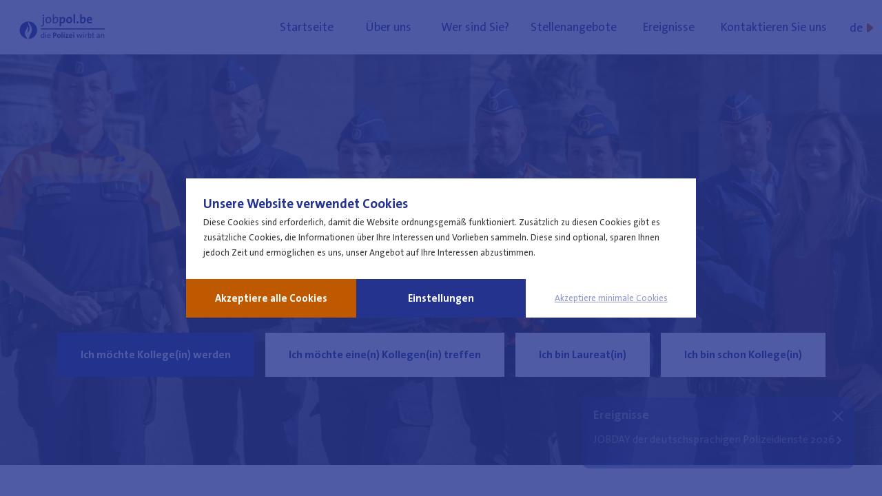

--- FILE ---
content_type: text/html; charset=UTF-8
request_url: https://www.jobpol.be/de
body_size: 42394
content:

<!DOCTYPE html>
<html  lang="de" dir="ltr" prefix="og: https://ogp.me/ns#">

    <head>
        <meta charset="utf-8" />
<style>/* @see https://github.com/aFarkas/lazysizes#broken-image-symbol */.js img.lazyload:not([src]) { visibility: hidden; }/* @see https://github.com/aFarkas/lazysizes#automatically-setting-the-sizes-attribute */.js img.lazyloaded[data-sizes=auto] { display: block; width: 100%; }</style>
<script>var _paq = _paq || [];(function(){var u=(("https:" == document.location.protocol) ? "https://stats.excom.fgov.be/" : "http://stats.excom.fgov.be/");_paq.push(["setSiteId", "599"]);_paq.push(["setTrackerUrl", u+"matomo.php"]);_paq.push(["setDoNotTrack", 1]);var consents = JSON.parse(localStorage.getItem('cookie-consent-preferences')) || [];
var disableCookies = true;
consents.forEach((consent) => {
  if (consent.id === 'analytics' && consent.accepted) {
    disableCookies = false;
  }
});

if (disableCookies) {
  _paq.push(['disableCookies']);
}if (!window.matomo_search_results_active) {_paq.push(["trackPageView"]);}_paq.push(["setIgnoreClasses", ["no-tracking","colorbox"]]);_paq.push(["enableLinkTracking"]);var d=document,g=d.createElement("script"),s=d.getElementsByTagName("script")[0];g.type="text/javascript";g.defer=true;g.async=true;g.src=u+"matomo.js";s.parentNode.insertBefore(g,s);})();</script>
<link rel="canonical" href="https://www.jobpol.be/de" />
<link rel="shortlink" href="https://www.jobpol.be/de" />
<link rel="image_src" href="/themes/custom/jobpol/assets/images/social-de.png" />
<meta property="og:title" content="Arbeiten bei der Polizei | Jobpol" />
<meta property="og:image" content="https://www.jobpol.be/themes/custom/jobpol/assets/images/social-de.png" />
<meta property="og:image:alt" content="Arbeiten bei der Polizei" />
<meta name="twitter:card" content="summary_large_image" />
<meta name="Generator" content="Drupal 10 (https://www.drupal.org)" />
<meta name="MobileOptimized" content="width" />
<meta name="HandheldFriendly" content="true" />
<meta name="viewport" content="width=device-width, initial-scale=1.0" />
<script type="application/ld+json">{
    "@context": "https://schema.org",
    "@graph": [
        {
            "@type": "WebSite",
            "name": "Jobpol",
            "url": "https://www.jobpol.be/de",
            "publisher": {
                "@type": "GovernmentOrganization",
                "name": "Jobpol",
                "url": "https://www.jobpol.be/de"
            }
        }
    ]
}</script>
<link rel="alternate" hreflang="nl" href="https://www.jobpol.be/nl" />
<link rel="alternate" hreflang="fr" href="https://www.jobpol.be/fr" />
<link rel="alternate" hreflang="de" href="https://www.jobpol.be/de" />

        <title>Jobpol | Wilkommen auf der Website für Stellenangebote der Polizei</title>
        <link rel="stylesheet" media="all" href="/sites/default/files/css/css_mbKUYWQc1sh_rHzrcvSDeCrJ8-8Ch90rBKRqzYurCec.css?delta=0&amp;language=de&amp;theme=jobpol&amp;include=eJxFilsKwCAMwC4k9kwVi7rVtVi7x-0HG2M_gYTQObltK-Thihzp1bBIUmEoLAk5KA4sA7Xa9_0l-qaeuFmlHOyySR0SGoW90WHwMHbJznQDC6oqcA" />
<link rel="stylesheet" media="all" href="/sites/default/files/css/css_KwvFk2bVtecpNC_LzRo8lUXmN03MZYPyV4DF8xVLufA.css?delta=1&amp;language=de&amp;theme=jobpol&amp;include=eJxFilsKwCAMwC4k9kwVi7rVtVi7x-0HG2M_gYTQObltK-Thihzp1bBIUmEoLAk5KA4sA7Xa9_0l-qaeuFmlHOyySR0SGoW90WHwMHbJznQDC6oqcA" />


        <meta name="viewport" content="width=device-width, initial-scale=1, maximum-scale=5">
        <meta name="MobileOptimized" content="width">
        <meta name="HandheldFriendly" content="true">


        <link rel="apple-touch-icon" sizes="180x180" href="/themes/custom/jobpol/assets/images/icons/app/apple-touch-icon.png?v=rMBnbbyr5o">
        <link rel="icon" type="image/png" sizes="32x32" href="/themes/custom/jobpol/assets/images/icons/app/favicon-32x32.png?v=rMBnbbyr5o">
        <link rel="icon" type="image/png" sizes="16x16" href="/themes/custom/jobpol/assets/images/icons/app/favicon-16x16.png?v=rMBnbbyr5o">
        <link rel="manifest" href="/themes/custom/jobpol/assets/images/icons/app/site.webmanifest?v=rMBnbbyr5o">
        <link rel="mask-icon" href="/themes/custom/jobpol/assets/images/icons/app/safari-pinned-tab.svg?v=rMBnbbyr5o" color="#333399">
        <link rel="shortcut icon" href="/themes/custom/jobpol/assets/images/icons/app/favicon.ico?v=rMBnbbyr5o">
        <link rel="favicon" href="/themes/custom/jobpol/assets/images/icons/app/favicon.ico?v=rMBnbbyr5o">
        <meta name="msapplication-TileColor" content="#333399">
        <meta name="msapplication-TileImage" content="/themes/custom/jobpol/assets/images/icons/app/mstile-144x144.png?v=rMBnbbyr5o">
        <meta name="msapplication-config" content="/themes/custom/jobpol/assets/images/icons/app/browserconfig.xml?v=rMBnbbyr5o">
        <meta name="theme-color" content="#ffffff">

    </head>

    <body  class="role-anonymous page-node-1 page-node-type-content_page">

    <div class="skip-to-content" id="skip"><a href="/#main-navigation" class="skip-to-content__link">Skip to main navigation</a></div>

    
      <div class="dialog-off-canvas-main-canvas" data-off-canvas-main-canvas>
    




	



<div class="page page--isFront page--isAnonymous page--1 page--lang-de">
	<div class="page__inner">
		<div class="page__header">
			<header class="header">
				<div class="header__inner" role="banner">
					<div class="header__siteName">
						<span class="siteLogo">
							<a href="https://www.jobpol.be/de" title="Jobpol - Wilkommen auf der Website für Stellenangebote der Polizei" role="button" class="siteLogo__link">
								<span class="siteLogo__label">Jobpol - Wilkommen auf der Website für Stellenangebote der Polizei</span>
								
					
	<span role="none" class="icon icon--svg icon--logo--de siteLogo__icon"><svg class="icon__svg" role="none" alt=""><use xlink:href="#logo--de"></use></svg></span>
							</a>
						</span>

            <div class="groups-header__back-link">
              <a href="" title="Zu jobpol.be" role="button" class="groups-header__back-link__link">
								
					
	<span role="none" class="icon icon--svg icon--return-icon groups-header__back-link__icon"><svg class="icon__svg" role="none" alt=""><use xlink:href="#return-icon"></use></svg></span>
                <span class="groups-header__back-link__label">Zu <strong>jobpol.be</strong></span>
							</a>
            </div>
					</div>

					<div class="header__navigation">
						<div class="header__menu" id="main-navigation">
<nav class="menu menu--main">              <ul role="navigation"  class="menu__list">
                    <li class="menu__item">
        <a href="/de" class="menu__link is-active" role="button" title="Startseite" tabindex="0" data-drupal-link-system-path="&lt;front&gt;" aria-current="page">Startseite</a>
              </li>
                <li class="menu__item menu__item--expanded">
        <span class="menu__link" role="button" title="Über uns" tabindex="0">Über uns</span>
                                <ul class="menu__sub">
                    <li class="menu__item">
        <a href="/de/bei-der-polizei-stehen-menschen-im-mittelpunkt" class="menu__link" role="button" title="Über die Polizei" tabindex="0" data-drupal-link-system-path="node/2">Über die Polizei</a>
              </li>
                <li class="menu__item">
        <a href="/de/foederale-polizei" class="menu__link" role="button" title="Föderale Polizei" tabindex="0" data-drupal-link-system-path="node/17835">Föderale Polizei</a>
              </li>
                <li class="menu__item">
        <a href="/de/lokale-polizei" class="menu__link" role="button" title="Lokale Polizei" tabindex="0" data-drupal-link-system-path="node/17838">Lokale Polizei</a>
              </li>
                <li class="menu__item">
        <a href="/de/nachrichten-mitteilungen" class="menu__link" role="button" title="Neuheiten" tabindex="0" data-drupal-link-system-path="node/4">Neuheiten</a>
              </li>
        </ul>
  
              </li>
                <li class="menu__item menu__item--expanded">
        <span class="menu__link" role="button" title="Wer sind Sie? " tabindex="0">Wer sind Sie? </span>
                                <ul class="menu__sub">
                    <li class="menu__item">
        <a href="/de/ich-moechte-ein-kollege-werden" class="menu__link" role="button" title="Ich möchte Kollege(in) werden" tabindex="0" data-drupal-link-system-path="node/5">Ich möchte Kollege(in) werden</a>
              </li>
                <li class="menu__item">
        <a href="/de/ich-arbeite-bereits-bei-der-polizei" class="menu__link" role="button" title="Ich bin schon Kollege(in)" tabindex="0" data-drupal-link-system-path="node/6">Ich bin schon Kollege(in)</a>
              </li>
                <li class="menu__item">
        <a href="/de/einen-kollegen-treffen" class="menu__link" role="button" title="Ich möchte eine(n) Kollegen(in) treffen" tabindex="0" data-drupal-link-system-path="node/7">Ich möchte eine(n) Kollegen(in) treffen</a>
              </li>
                <li class="menu__item">
        <a href="/de/bewerberreserve" class="menu__link" role="button" title="Ich bin Laureat(in)" tabindex="0" data-drupal-link-system-path="node/11543">Ich bin Laureat(in)</a>
              </li>
        </ul>
  
              </li>
                <li class="menu__item menu__item--expanded">
        <span class="menu__link" role="button" title="Stellenangebote" tabindex="0">Stellenangebote</span>
                                <ul class="menu__sub">
                    <li class="menu__item">
        <a href="/de/funktionen-in-zivil-calog" class="menu__link" role="button" title="Funktionen als Zivilperson" tabindex="0" data-drupal-link-system-path="node/10">Funktionen als Zivilperson</a>
              </li>
                <li class="menu__item">
        <a href="/de/jobs-in-uniform" class="menu__link" role="button" title="Funktionen in Uniform" tabindex="0" data-drupal-link-system-path="node/9">Funktionen in Uniform</a>
              </li>
                <li class="menu__item">
        <a href="/de/vacatures" class="menu__link" role="button" title="Alle Stellenangebote anzeigen" tabindex="0" data-drupal-link-system-path="node/8">Alle Stellenangebote anzeigen</a>
              </li>
        </ul>
  
              </li>
                <li class="menu__item">
        <a href="/de/events" class="menu__link" role="button" title="Ereignisse" tabindex="0" data-drupal-link-system-path="node/3">Ereignisse</a>
              </li>
                <li class="menu__item menu__item--expanded">
        <span class="menu__link" role="button" title="Kontaktieren Sie uns" tabindex="0">Kontaktieren Sie uns</span>
                                <ul class="menu__sub">
                    <li class="menu__item">
        <a href="/de/haeufig-gestellte-fragen" class="menu__link" role="button" title="Häufig gestellte Fragen" tabindex="0" data-drupal-link-system-path="node/12">Häufig gestellte Fragen</a>
              </li>
                <li class="menu__item">
        <a href="/de/kontaktier-uns" class="menu__link" role="button" title="Kontaktformulare" tabindex="0" data-drupal-link-system-path="node/11">Kontaktformulare</a>
              </li>
        </ul>
  
              </li>
        </ul>
  </nav>


</div>
						<div class="header__language">


    

    <div class="language-switcher">
        <ul class="language-switcher-language-url language-switcher__list">
            
                
                <li hreflang="nl" data-drupal-link-system-path="&lt;front&gt;" class="language-switcher__item language-switcher__item--nl">

                    
                                            <a href="/nl" class="language-switcher__link language-switcher__link--nllanguage-link" hreflang="nl" data-drupal-link-system-path="&lt;front&gt;">nl</a>
                    
                </li>
            
                
                <li hreflang="fr" data-drupal-link-system-path="&lt;front&gt;" class="language-switcher__item language-switcher__item--fr">

                    
                                            <a href="/fr" class="language-switcher__link language-switcher__link--frlanguage-link" hreflang="fr" data-drupal-link-system-path="&lt;front&gt;">fr</a>
                    
                </li>
            
                
                <li hreflang="de" data-drupal-link-system-path="&lt;front&gt;" class="language-switcher__item language-switcher__item--de is-active" aria-current="page">

                    
                                            <a href="/de" class="language-switcher__link language-switcher__link--delanguage-link is-active" hreflang="de" data-drupal-link-system-path="&lt;front&gt;" aria-current="page">de</a>
                    
                </li>
                    </ul>

        
					
	<span role="none" class="icon icon--svg icon--triangleRight language-switcher__icon"><svg class="icon__svg" role="none" alt=""><use xlink:href="#triangleRight"></use></svg></span>
    </div>
</div>
					</div>

					<div class="header__hamburger">
						<div class="hamburger">
							<div class="hamburger__label hamburger__label--open">Menü öffnen</div>
							<div class="hamburger__label hamburger__label--close">Menü schließen</div>
							<div class="hamburger__bar hamburger__bar--1"></div>
							<div class="hamburger__bar hamburger__bar--2"></div>
							<div class="hamburger__bar hamburger__bar--3"></div>
							<div class="hamburger__bar hamburger__bar--4"></div>
							<div class="hamburger__bar hamburger__bar--5"></div>
						</div>
					</div>
				</div>
			</header>
		</div>
		<div class="page__content">
			<div id="content" class="content">

				
				
				
				<div class="content__inner content__inner--messages">  <div>
    <div data-drupal-messages-fallback class="hidden"></div>

  </div>
</div>

				<div class="content__inner content__inner--main">
					<div class="content__alert"></div>
					  <div>
    <div id="block-jobpol-content">
  
    
      

<article class="contentNode contentNode--home">

	<header class="contentNode__inner contentNode__inner--header">
		
<div class="hero">
    <div class="hero__bg">
                        <picture>
                  <source srcset="/sites/default/files/styles/highlighted_news_big/public/header_images/MicrosoftTeams-image%20%28127%29.jpg?h=2b05e100&amp;itok=CaZL6JVP 1x" media="all and (min-width: 90em)" type="image/jpeg" width="2160" height="878"/>
              <source srcset="/sites/default/files/styles/home_hero_medium/public/header_images/MicrosoftTeams-image%20%28127%29.jpg?h=2b05e100&amp;itok=et-vuEub 1x" media="all and (min-width: 45em)" type="image/jpeg" width="1275" height="1005"/>
              <source srcset="/sites/default/files/styles/home_hero_small/public/header_images/MicrosoftTeams-image%20%28127%29.jpg?h=2b05e100&amp;itok=2Wt0TMwk 1x" media="all and (min-width: 0em)" type="image/jpeg" width="480" height="405"/>
                  <img loading="eager" width="2160" height="900" src="/sites/default/files/styles/home_hero_big/public/header_images/MicrosoftTeams-image%20%28127%29.jpg?h=2b05e100&amp;itok=mQLxtgEy" alt="Agenten" />

  </picture>


            </div>
    <div class="hero__inner">    
                    <h1 class="hero__title">Arbeiten bei der Polizei</h1>
                <ul class="shortlinks shortlinks--hero">
            
<nav class="menu menu--cta">              <ul role="navigation"  class="menu__list">
                    <li class="menu__item">
        <a href="/de/ich-moechte-ein-kollege-werden" class="menu__link" role="button" title="Ich möchte Kollege(in) werden" tabindex="0" data-drupal-link-system-path="node/5">Ich möchte Kollege(in) werden</a>
              </li>
                <li class="menu__item">
        <a href="/de/einen-kollegen-treffen" class="menu__link" role="button" title="Ich möchte eine(n) Kollegen(in) treffen" tabindex="0" data-drupal-link-system-path="node/7">Ich möchte eine(n) Kollegen(in) treffen</a>
              </li>
                <li class="menu__item">
        <a href="/de/bewerberreserve" class="menu__link" role="button" title="Ich bin Laureat(in)" tabindex="0" data-drupal-link-system-path="node/11543">Ich bin Laureat(in)</a>
              </li>
                <li class="menu__item">
        <a href="/de/ich-arbeite-bereits-bei-der-polizei" class="menu__link" role="button" title="Ich bin schon Kollege(in)" tabindex="0" data-drupal-link-system-path="node/6">Ich bin schon Kollege(in)</a>
              </li>
        </ul>
  </nav>



        </ul>
    </div>
</div>	</header>

	<section class="contentNode__inner contentNode__inner--content">
		<div class="contentNode__paragraphs">
			

    

<section class="p-highlighted-jobs">
    <a name="pid-1"></a>
    <div class="p-highlighted-jobs__inner">
        


<section class="job-teaser ">
    <div class="job-teaser__inner">
        <div class="job-teaser__content">
            <h2 class="job-teaser__title">
            Jobs im Fokus      </h2>            <div class="job-teaser__intro">
            <p class="text-blue">Ja, das Jobangebot bei der Polizei ist groß. Und vielfältig! Um es Ihnen etwas leichter zu machen, haben wir einige Jobs genauer unter die Lupe genommen. Nicht gleich gefunden, was Sie suchen? Klicken Sie sich zur Seite mit den offenen Stellen durch.</p>      </div>                            <div class="job-teaser__cta">
                    

  
  

<a href="/de/vacatures" class="more-info-link--c-tennOrange more-info-link more-info-link--hasUrl more-info-link--has-arrow-before js-more-info-link" hreflang="de">Mehr Jobs im Fokus</a>                </div>
                    </div>

        <div class="job-teaser__teasers">
            <div class="views-element-container">
  <div class="view view--highlighted-news js-view-dom-id-9bc81b92bbd4a78839f6a460e295cdaa47a281d1d87d4be7fd6305a1b4396e96">
  
  
  
  
  

  
  

    <div class="view-content">
        
        
        
    </div>

  
  

  
  
</div>
</div>


                    </div>
    </div>
</section>
    </div>
</section>

    

<section class="p-about-teaser">
    <a name="pid-5"></a>
    <div class="p-about-teaser__inner">
        

<secion class="about">
    <div class="about__inner">
        <div class="about__img">
            <img src="/themes/custom/jobpol/assets/images/deco/agente.png" alt="agent" width="1051" height="1144" />
        </div>
        <div class="about__stripes">
					
	<span role="none" class="icon icon--svg icon--stripesFromRight about__stripesSvg"><svg class="icon__svg" role="none" alt=""><use xlink:href="#stripesFromRight"></use></svg></span></div>
        <div class="about__content">
                            <h2 class="about__title">
            Über uns      </h2>
                        <div class="about__ctas">
                                    <div class="about__cta">
                        

<a name="2"></a>

<div class="cta">
    <div class="cta__inner">
                    <span class="cta__icon">
                <picture>
                  <source media="all and (min-width: 90em)" type="image/png" width="100" height="64" data-srcset="/sites/default/files/styles/about_cta_icon_big/public/p-about-cta/2020-10/geintegreerd-icon.png?itok=9MXam6_A 1x"/>
              <source media="all and (min-width: 45em)" type="image/png" width="100" height="64" data-srcset="/sites/default/files/styles/about_cta_icon_medium/public/p-about-cta/2020-10/geintegreerd-icon.png?itok=c6h5EaVH 1x"/>
              <source media="all and (min-width: 0em)" type="image/png" width="100" height="64" data-srcset="/sites/default/files/styles/about_cta_icon_small/public/p-about-cta/2020-10/geintegreerd-icon.png?itok=KusJ8u9u 1x"/>
                  <img loading="eager" width="100" height="64" alt="geintegreerde politie icoon" class="lazyload" data-src="/sites/default/files/styles/about_cta_icon_small/public/p-about-cta/2020-10/geintegreerd-icon.png?itok=KusJ8u9u" />

  </picture>

      </span>
                            <div class="cta__intro">
            Die Integrierte Polizei strukturiert auf zwei Ebenen      </div>
                

  
  

<div class="more-info-link more-info-link--hasUrl more-info-link--has-arrow-after js-more-info-link"><a href="/de/bei-der-polizei-stehen-menschen-im-mittelpunkt" hreflang="de">Weitere Infos </a></div>    </div>
</div>

                    </div>
                                    <div class="about__cta">
                        

<a name="3"></a>

<div class="cta">
    <div class="cta__inner">
                    <span class="cta__icon">
                <picture>
                  <source media="all and (min-width: 90em)" type="image/png" width="99" height="100" data-srcset="/sites/default/files/styles/about_cta_icon_big/public/p-about-cta/2020-10/recrutering-icon.png?itok=B_7-1ZYd 1x"/>
              <source media="all and (min-width: 45em)" type="image/png" width="99" height="100" data-srcset="/sites/default/files/styles/about_cta_icon_medium/public/p-about-cta/2020-10/recrutering-icon.png?itok=CpJ7ArB3 1x"/>
              <source media="all and (min-width: 0em)" type="image/png" width="99" height="100" data-srcset="/sites/default/files/styles/about_cta_icon_small/public/p-about-cta/2020-10/recrutering-icon.png?itok=YZVTDtNn 1x"/>
                  <img loading="eager" width="99" height="100" alt="rekrutering icoon" class="lazyload" data-src="/sites/default/files/styles/about_cta_icon_small/public/p-about-cta/2020-10/recrutering-icon.png?itok=YZVTDtNn" />

  </picture>

      </span>
                            <div class="cta__intro">
            Abteilung für Anwerbung und Auswahl (DPRS)      </div>
                

  
  

<div class="more-info-link more-info-link--hasUrl more-info-link--has-arrow-after js-more-info-link"><a href="/de/bei-der-polizei-stehen-menschen-im-mittelpunkt" hreflang="de">Weitere Infos</a></div>    </div>
</div>

                    </div>
                                    <div class="about__cta">
                        

<a name="4"></a>

<div class="cta">
    <div class="cta__inner">
                    <span class="cta__icon">
                <picture>
                  <source media="all and (min-width: 90em)" type="image/png" width="85" height="100" data-srcset="/sites/default/files/styles/about_cta_icon_big/public/p-about-cta/2020-10/politiescholen-icon.png?itok=0NG3eoDK 1x"/>
              <source media="all and (min-width: 45em)" type="image/png" width="85" height="100" data-srcset="/sites/default/files/styles/about_cta_icon_medium/public/p-about-cta/2020-10/politiescholen-icon.png?itok=-ZiXgi8q 1x"/>
              <source media="all and (min-width: 0em)" type="image/png" width="85" height="100" data-srcset="/sites/default/files/styles/about_cta_icon_small/public/p-about-cta/2020-10/politiescholen-icon.png?itok=cuR6X864 1x"/>
                  <img loading="eager" width="85" height="100" alt="politiescholen icoon" class="lazyload" data-src="/sites/default/files/styles/about_cta_icon_small/public/p-about-cta/2020-10/politiescholen-icon.png?itok=cuR6X864" />

  </picture>

      </span>
                            <div class="cta__intro">
            Unsere Polizeischule      </div>
                

  
  

<div class="more-info-link more-info-link--hasUrl more-info-link--has-arrow-after js-more-info-link"><a href="/de/bei-der-polizei-stehen-menschen-im-mittelpunkt" hreflang="de">Weitere Infos</a></div>    </div>
</div>

                    </div>
                            </div>
        </div>
    </div>
</secion>
    </div>
</section>

    
<section class="p-event-teaser">
    <a name="pid-6"></a>
    <div class="p-event-teaser__inner">
        

<div class="events-teaser">
    <div class="events-teaser__inner">
        <div class="events-teaser__content">
            <h2 class="events-teaser__title">Veranstaltungen</h2>            <div class="events-teaser__intro">
            <p>Lernen Sie die Polizei kennen</p>      </div>        </div>

        <div class="events-teaser__events">
            <div class="views-element-container">
  <div class="view--event-overview view view-events view-id-events view-display-id-featured js-view-dom-id-90b487365201f783a95a31e5e9ab5cfd92e3d34b5e084eb951f8ae289a83470f">
  
  
  

  
  
  

    

  
  

  
  
</div>

</div>

        </div>

        <div class="events-teaser__cta">
            

  
  

<a href="/de/events" class="more-info-link--c-tennOrange more-info-link more-info-link--hasUrl more-info-link--has-arrow-before js-more-info-link" hreflang="de">Weitere Veranstaltungen</a>        </div>
    </div>
</div>
    </div>
</section>

    

<section class="p-highlighted-news">
    <a name="pid-7"></a>
    <div class="p-hightlighted-news__inner">
        
<div class="highlighted-news">
    <div class="highlighted-news__inner">
        <div class="highlighted-news__visaul"></div>

        <div class="highlighted-news__bottom">
            <div class="highlighted-news__items">
                <div class="highlighted-news__cta">
                    

  
  

<a href="/de/nachrichten-mitteilungen" class="more-info-link--c-tennOrange more-info-link more-info-link--hasUrl more-info-link--has-arrow-after js-more-info-link" hreflang="de">Klicken Sie hier für die Übersicht mit all unseren Nachrichten</a>                </div>
            </div>

            <div class="highlighted-news__content">
                <h2 class="highlighted-news__title">
            Nachrichten &amp; Mitteilungen      </h2>
                <div class="highlighted-news__teasers">
                    <div class="views-element-container">
  <div class="news-overview--list news-overview--list--featured news-overview__list news-overview__list--featured view view-news view-id-news view-display-id-featured js-view-dom-id-8eb009644447d30a37038cd8013e5991f40157bd546adcf6321ff11899b18762">
  
  
  

  
  
  

  




<div class="highlighted-news__teaser">
	<div class="highlighted-news__date"></div>
	<h3 class="highlighted-news__subTitle">„Wie 1 Excel-Datei zu einer Geldstrafe von 15 Millionen Euro führte“.</h3>
	<div class="highlighted-news__intro">
            <p>Michael trat 2008 als Inspektor mit Spezialisierung in Finanzen in den Polizeidienst ein. Zuvor hatte er acht Jahre lang als Banker gearbeitet, suchte aber nach zusätzlichen Herausforderungen und einer Möglichkeit, häufiger unterwegs zu sein. Als er einen Werbespot im Radio hörte, beschloss er, sich bei der Polizei zu bewerben. Nachdem er die Prüfungen bestanden und eine Ausbildung in Brüssel und Namur absolviert hatte, trat er 2009 in den Polizeidienst ein. Heute arbeitet Michael bei der EcoFin-Einheit der Kriminalpolizei in Luxemburg.</p>      </div>
	<div class="highlighted-news__content-cta">
		

  
  

<a href="/de/nachrichten/wie-1-excel-datei-zu-einer-geldstrafe-von-15-millionen-euro-fuehrte" title="Mehr Informationen" target="_self" class="more-info-link--c-tennOrange more-info-link more-info-link--hasUrl more-info-link--has-arrow-before" role="button"><span role="none" class="icon icon--svg icon--chevronRight more-info-link__arrow more-info-link__arrow--before"><svg class="icon__svg" role="none" alt=""><use xlink:href="#chevronRight"></use></svg></span><span class="more-info-link__label">Mehr Informationen</span></a>	</div>

	<div class="highlighted-news__hero noRender">
			
    
    
    <div class="img-wp img-wp--stripes-left img-wp--highlighted-news">
        <div class="img-wp__inner">
            <div class="img-wp__placeholder">
					
	<span role="none" class="icon icon--svg icon--stripesFromLeft img-wp__stripes"><svg class="icon__svg" role="none" alt=""><use xlink:href="#stripesFromLeft"></use></svg></span></div>
            <div class="img-wp__image">
            
  
                <picture>
                  <source media="all and (min-width: 90em)" type="image/jpeg" width="2160" height="878" data-srcset="/sites/default/files/styles/highlighted_news_big/public/2025-01/ecofin-v2.jpg?h=8a7fc05e&amp;itok=5m6zpFlO 1x"/>
              <source media="all and (min-width: 45em)" type="image/jpeg" width="1275" height="765" data-srcset="/sites/default/files/styles/highlighted_news_medium/public/2025-01/ecofin-v2.jpg?h=8a7fc05e&amp;itok=KPB5UXhF 1x"/>
              <source media="all and (min-width: 0em)" type="image/jpeg" width="870" height="578" data-srcset="/sites/default/files/styles/highlighted_news_small/public/2025-01/ecofin-v2.jpg?h=8a7fc05e&amp;itok=fR7onKPy 1x"/>
                  <img loading="eager" width="2160" height="878" alt="inspecteur ecofin" class="lazyload" data-src="/sites/default/files/styles/highlighted_news_big/public/2025-01/ecofin-v2.jpg?h=8a7fc05e&amp;itok=5m6zpFlO" />

  </picture>

      
      </div>        </div>
    </div>


	</div>
</div>


<div class="highlighted-news__teaser">
	<div class="highlighted-news__date"></div>
	<h3 class="highlighted-news__subTitle">„Der Hauptverdächtige musste 2.115.000 Euro zurückzahlen“</h3>
	<div class="highlighted-news__intro">
            <p>Nach dem Studium der Buchhaltung und dem Militärdienst arbeitete Alain (51) im Bankwesen. Als er merkte, dass seine Karriere in einer Sackgasse steckte, war er bereit für eine neue Herausforderung.&nbsp;</p>      </div>
	<div class="highlighted-news__content-cta">
		

  
  

<a href="/de/nachrichten/der-hauptverdaechtige-musste-2115000-euro-zurueckzahlen" title="Mehr Informationen" target="_self" class="more-info-link--c-tennOrange more-info-link more-info-link--hasUrl more-info-link--has-arrow-before" role="button"><span role="none" class="icon icon--svg icon--chevronRight more-info-link__arrow more-info-link__arrow--before"><svg class="icon__svg" role="none" alt=""><use xlink:href="#chevronRight"></use></svg></span><span class="more-info-link__label">Mehr Informationen</span></a>	</div>

	<div class="highlighted-news__hero noRender">
			
    
    
    <div class="img-wp img-wp--stripes-left img-wp--highlighted-news">
        <div class="img-wp__inner">
            <div class="img-wp__placeholder">
					
	<span role="none" class="icon icon--svg icon--stripesFromLeft img-wp__stripes"><svg class="icon__svg" role="none" alt=""><use xlink:href="#stripesFromLeft"></use></svg></span></div>
            <div class="img-wp__image">
            
  
                <picture>
                  <source media="all and (min-width: 90em)" type="image/jpeg" width="2160" height="878" data-srcset="/sites/default/files/styles/highlighted_news_big/public/2025-01/222001_DGJ_ECOfin_0205%20copy_1.jpg?h=8a7fc05e&amp;itok=o0m1R7pD 1x"/>
              <source media="all and (min-width: 45em)" type="image/jpeg" width="1275" height="765" data-srcset="/sites/default/files/styles/highlighted_news_medium/public/2025-01/222001_DGJ_ECOfin_0205%20copy_1.jpg?h=8a7fc05e&amp;itok=Efgz6YNp 1x"/>
              <source media="all and (min-width: 0em)" type="image/jpeg" width="870" height="578" data-srcset="/sites/default/files/styles/highlighted_news_small/public/2025-01/222001_DGJ_ECOfin_0205%20copy_1.jpg?h=8a7fc05e&amp;itok=OW-MpBto 1x"/>
                  <img loading="eager" width="2160" height="878" alt="inspecteur ecofin" class="lazyload" data-src="/sites/default/files/styles/highlighted_news_big/public/2025-01/222001_DGJ_ECOfin_0205%20copy_1.jpg?h=8a7fc05e&amp;itok=o0m1R7pD" />

  </picture>

      
      </div>        </div>
    </div>


	</div>
</div>


<div class="highlighted-news__teaser">
	<div class="highlighted-news__date"></div>
	<h3 class="highlighted-news__subTitle">„In Untergrundforen hagelte es F*cks“</h3>
	<div class="highlighted-news__intro">
            <p>Thomas (40) trat 2011 als Inspektor in den Polizeidienst ein. Während seiner Tätigkeit in der Polizeizone Val-de-l’Escaut, absolvierte er nebenbei ein Informatikstudium.</p>      </div>
	<div class="highlighted-news__content-cta">
		

  
  

<a href="/de/nachrichten/in-untergrundforen-hagelte-es-fcks" title="Mehr Informationen" target="_self" class="more-info-link--c-tennOrange more-info-link more-info-link--hasUrl more-info-link--has-arrow-before" role="button"><span role="none" class="icon icon--svg icon--chevronRight more-info-link__arrow more-info-link__arrow--before"><svg class="icon__svg" role="none" alt=""><use xlink:href="#chevronRight"></use></svg></span><span class="more-info-link__label">Mehr Informationen</span></a>	</div>

	<div class="highlighted-news__hero noRender">
			
    
    
    <div class="img-wp img-wp--stripes-left img-wp--highlighted-news">
        <div class="img-wp__inner">
            <div class="img-wp__placeholder">
					
	<span role="none" class="icon icon--svg icon--stripesFromLeft img-wp__stripes"><svg class="icon__svg" role="none" alt=""><use xlink:href="#stripesFromLeft"></use></svg></span></div>
            <div class="img-wp__image">
            
  
                <picture>
                  <source media="all and (min-width: 90em)" type="image/jpeg" width="2160" height="878" data-srcset="/sites/default/files/styles/highlighted_news_big/public/2025-01/222001_DGJ_ECOfin_0205%20copy_0.jpg?h=8a7fc05e&amp;itok=UGboL7f2 1x"/>
              <source media="all and (min-width: 45em)" type="image/jpeg" width="1275" height="765" data-srcset="/sites/default/files/styles/highlighted_news_medium/public/2025-01/222001_DGJ_ECOfin_0205%20copy_0.jpg?h=8a7fc05e&amp;itok=WxRII6lg 1x"/>
              <source media="all and (min-width: 0em)" type="image/jpeg" width="870" height="578" data-srcset="/sites/default/files/styles/highlighted_news_small/public/2025-01/222001_DGJ_ECOfin_0205%20copy_0.jpg?h=8a7fc05e&amp;itok=9_1YBVIT 1x"/>
                  <img loading="eager" width="2160" height="878" alt="close up ccu hardware inspectie" class="lazyload" data-src="/sites/default/files/styles/highlighted_news_big/public/2025-01/222001_DGJ_ECOfin_0205%20copy_0.jpg?h=8a7fc05e&amp;itok=UGboL7f2" />

  </picture>

      
      </div>        </div>
    </div>


	</div>
</div>

    

  
  

  
  
</div>

</div>

                </div>
            </div>
        </div>
    </div>
</div>
    </div>
</section>

    

<section class="p-big-quotes">
    <a name="pid-9"></a>
    <div class="p-big-quotes__inner">
		<div class="quote-carousel">
    <div class="quote-carousel__inner">
        <div class="quote-carousel__quotes">
                                      




<div class="quote" role="presentation">
    <div class="quote__inner">
                    <div class="quote__main">
                <blockquote class="quote__quote">
            <p>Als Beisitzer entscheiden wir über die Karrieren der Kandidaten, die sich anmelden. Wir müssen also fundierte Bewertungen abgeben und Hunderte von Menschen beurteilen, ohne dass es für uns zu einer Banalität wird.&nbsp;</p>      </blockquote>
                                    <div class="quote__meta">
                        <span class="quote__author">Valerie</span>
                                                    <span class="quote__author-function">Beisitzerin</span>
                                            </div>
                            </div>
                            <div class="quote__img">
                <picture>
                  <source media="all and (min-width: 90em)" type="image/png" width="930" height="1275" data-srcset="/sites/default/files/styles/big_quote_big/public/2021-09/MicrosoftTeams-image%20%2816%29.png?h=e5ab04d0&amp;itok=TXt-c9IX 1x"/>
              <source media="all and (min-width: 45em)" type="image/png" width="487" height="638" data-srcset="/sites/default/files/styles/big_quite_medium/public/2021-09/MicrosoftTeams-image%20%2816%29.png?h=e5ab04d0&amp;itok=BtAmEfQw 1x"/>
              <source media="all and (min-width: 0em)" type="image/png" width="480" height="630" data-srcset="/sites/default/files/styles/big_quote_small/public/2021-09/MicrosoftTeams-image%20%2816%29.png?h=e5ab04d0&amp;itok=gJhCg8zC 1x"/>
                  <img loading="eager" width="930" height="1275" alt="Valerie arbeitet als beisitzerin in der Abteilung Rekrutierung und Auswahl" class="lazyload" data-src="/sites/default/files/styles/big_quote_big/public/2021-09/MicrosoftTeams-image%20%2816%29.png?h=e5ab04d0&amp;itok=TXt-c9IX" />

  </picture>

      </div>
            </div>
</div>

                            




<div class="quote" role="presentation">
    <div class="quote__inner">
                    <div class="quote__main">
                <blockquote class="quote__quote">
            <p>Ich will keinen 9-to-5-Bürojob. Ich will Action, Abwechslung und etwas für die Gesellschaft bewirken.</p>      </blockquote>
                                    <div class="quote__meta">
                        <span class="quote__author">Margot</span>
                                                    <span class="quote__author-function">Inspektor-Anwärterin</span>
                                            </div>
                            </div>
                            <div class="quote__img">
                <picture>
                  <source media="all and (min-width: 90em)" type="image/png" width="930" height="1275" data-srcset="/sites/default/files/styles/big_quote_big/public/2021-01/quote2.png?h=7d35ab0a&amp;itok=etb0_6id 1x"/>
              <source media="all and (min-width: 45em)" type="image/png" width="487" height="638" data-srcset="/sites/default/files/styles/big_quite_medium/public/2021-01/quote2.png?h=7d35ab0a&amp;itok=oNH0Ux-k 1x"/>
              <source media="all and (min-width: 0em)" type="image/png" width="480" height="630" data-srcset="/sites/default/files/styles/big_quote_small/public/2021-01/quote2.png?h=7d35ab0a&amp;itok=4IovyLfK 1x"/>
                  <img loading="eager" width="930" height="1275" alt="Margot ist Inspektor-Anwärterin" class="lazyload" data-src="/sites/default/files/styles/big_quote_big/public/2021-01/quote2.png?h=7d35ab0a&amp;itok=etb0_6id" />

  </picture>

      </div>
            </div>
</div>

                            




<div class="quote" role="presentation">
    <div class="quote__inner">
                    <div class="quote__main">
                <blockquote class="quote__quote">
            <p>Dass ich heute nicht weiß, was morgen bei der Arbeit passiert. Deshalb habe ich mich für die Polizei entschieden.</p>      </blockquote>
                                    <div class="quote__meta">
                        <span class="quote__author">Stevie</span>
                                                    <span class="quote__author-function">Inspektor-Anwärter</span>
                                            </div>
                            </div>
                            <div class="quote__img">
                <picture>
                  <source media="all and (min-width: 90em)" type="image/png" width="930" height="1275" data-srcset="/sites/default/files/styles/big_quote_big/public/2021-01/quote.png?h=b27b6f44&amp;itok=SwyKGDDl 1x"/>
              <source media="all and (min-width: 45em)" type="image/png" width="487" height="638" data-srcset="/sites/default/files/styles/big_quite_medium/public/2021-01/quote.png?h=b27b6f44&amp;itok=La_2-v2O 1x"/>
              <source media="all and (min-width: 0em)" type="image/png" width="480" height="630" data-srcset="/sites/default/files/styles/big_quote_small/public/2021-01/quote.png?h=b27b6f44&amp;itok=yEiBrvg6 1x"/>
                  <img loading="eager" width="930" height="1275" alt="Steevie ist Inspektor-Anwärter" class="lazyload" data-src="/sites/default/files/styles/big_quote_big/public/2021-01/quote.png?h=b27b6f44&amp;itok=SwyKGDDl" />

  </picture>

      </div>
            </div>
</div>

                              </div>
        <div class="quote-carousel__images"></div>
    </div>
</div>
    </div>
</section>

    



<section  class="p-text-align--left p-text-image p-text-image--n-4 p-text-image--bg-white">
    <a name="pid-10"></a>
    <div class="p-text-image__inner">
			

<div class="image-grid-text  image-grid-text--title">
    <div class="image-grid-text__inner">
        <div class="image-grid-text__grid">
                            


    
                
        
                
        
                
        
                
    

<div role="group" class="image-grid image-grid--n-4">
            <div class="image-grid__image">
                <picture>
                  <source srcset="/sites/default/files/styles/image_grid_1_4_big/public/text_image/2021-09/MicrosoftTeams-image%20%2818%29.png?h=e40bc7c7&amp;itok=zLeaiKHN 1x" media="all and (min-width: 90em)" type="image/png" width="368" height="473"/>
              <source srcset="/sites/default/files/styles/image_grid_1_4_medium/public/text_image/2021-09/MicrosoftTeams-image%20%2818%29.png?h=e40bc7c7&amp;itok=tSgA1Tnr 1x" media="all and (min-width: 45em)" type="image/png" width="195" height="263"/>
              <source srcset="/sites/default/files/styles/image_grid_1_4_small/public/text_image/2021-09/MicrosoftTeams-image%20%2818%29.png?h=e40bc7c7&amp;itok=FMQbdUp1 1x" media="all and (min-width: 0em)" type="image/png" width="173" height="240"/>
                  <img loading="eager" width="368" height="473" src="/sites/default/files/styles/image_grid_1_4_big/public/text_image/2021-09/MicrosoftTeams-image%20%2818%29.png?h=e40bc7c7&amp;itok=zLeaiKHN" alt="Mann in Uniform mit Helm und Schild" />

  </picture>


        </div>
            <div class="image-grid__image">
                <picture>
                  <source srcset="/sites/default/files/styles/image_grid_2_4_big/public/text_image/2021-09/MicrosoftTeams-image%20%2822%29.png?h=fe2ce685&amp;itok=BZ9uITQX 1x" media="all and (min-width: 90em)" type="image/png" width="352" height="428"/>
              <source srcset="/sites/default/files/styles/image_grid_2_4_medium/public/text_image/2021-09/MicrosoftTeams-image%20%2822%29.png?h=fe2ce685&amp;itok=9ocKsmEj 1x" media="all and (min-width: 45em)" type="image/png" width="202" height="240"/>
              <source srcset="/sites/default/files/styles/image_grid_2_4_small/public/text_image/2021-09/MicrosoftTeams-image%20%2822%29.png?h=fe2ce685&amp;itok=hAWc_UQT 1x" media="all and (min-width: 0em)" type="image/png" width="172" height="210"/>
                  <img loading="eager" width="352" height="428" src="/sites/default/files/styles/image_grid_2_4_big/public/text_image/2021-09/MicrosoftTeams-image%20%2822%29.png?h=fe2ce685&amp;itok=BZ9uITQX" alt=" Inspektorin mit Polizeihund im Flughafen" />

  </picture>


        </div>
            <div class="image-grid__image">
                <picture>
                  <source srcset="/sites/default/files/styles/image_grid_3_4_big/public/text_image/2021-08/_T0A5049-min.jpg?h=938a0e58&amp;itok=w0LXEjzS 1x" media="all and (min-width: 90em)" type="image/jpeg" width="202" height="240"/>
              <source srcset="/sites/default/files/styles/image_grid_3_4_medium/public/text_image/2021-08/_T0A5049-min.jpg?h=938a0e58&amp;itok=nnWffA7h 1x" media="all and (min-width: 45em)" type="image/jpeg" width="112" height="135"/>
              <source srcset="/sites/default/files/styles/image_grid_3_4_small/public/text_image/2021-08/_T0A5049-min.jpg?h=938a0e58&amp;itok=OT9RHjbr 1x" media="all and (min-width: 0em)" type="image/jpeg" width="98" height="120"/>
                  <img loading="eager" width="202" height="240" src="/sites/default/files/styles/image_grid_3_4_big/public/text_image/2021-08/_T0A5049-min.jpg?h=938a0e58&amp;itok=w0LXEjzS" alt="Detektivin auf Polizeiband" />

  </picture>


        </div>
            <div class="image-grid__image">
                <picture>
                  <source srcset="/sites/default/files/styles/image_grid_4_4_big/public/text_image/2024-04/201218_CALOG_LAV_080-min_0.jpg?h=2f5ea41d&amp;itok=xxoESRfV 1x" media="all and (min-width: 90em)" type="image/jpeg" width="390" height="585"/>
              <source srcset="/sites/default/files/styles/image_grid_4_4_medium/public/text_image/2024-04/201218_CALOG_LAV_080-min_0.jpg?h=2f5ea41d&amp;itok=io_96j78 1x" media="all and (min-width: 45em)" type="image/jpeg" width="225" height="330"/>
              <source srcset="/sites/default/files/styles/image_grid_4_4_small/public/text_image/2024-04/201218_CALOG_LAV_080-min_0.jpg?h=2f5ea41d&amp;itok=QPaxeLBP 1x" media="all and (min-width: 0em)" type="image/jpeg" width="195" height="300"/>
                  <img loading="eager" width="390" height="585" src="/sites/default/files/styles/image_grid_4_4_big/public/text_image/2024-04/201218_CALOG_LAV_080-min_0.jpg?h=2f5ea41d&amp;itok=xxoESRfV" alt="1 Mann und 3 Frauen. Sie sind Zivilbeamten" />

  </picture>


        </div>
    </div>                    </div>
        <div class="image-grid-text__text">
                            <h2 class="image-grid-text__title">
            Heute etwas bewirken, morgen etwas erreichen      </h2>
                        
            <p>Ausbildung, Chancen, Vielfalt, gesellschaftliche Bedeutung. Nur einige der Gründe, warum die Arbeit im Polizeidienst nicht gerade alltäglich ist. Sie haben einen Job fürs Leben, in dem Sie – in Uniform, aber auch in Zivil – wirklich etwas bewegen und heute den Unterschied für morgen machen können. Roger! Machen Sie das allein? Nein. Ein vielseitiges, aber fest zusammengeschweißtes Team hält Ihnen immer den Rücken frei. Eine straffe Team- und Polizeiarbeit heute bedeuten nämlich weniger Kriminalität morgen!</p>                          </div>
    </div>
</div>
    </div>
</section>


		</div>
	</section>

</article>

  </div>

  </div>

				</div>
			</div>
		</div>

		<div class="page__footer">
			
<footer class="footer">
    <div class="footer__inner">
        <div class="footer__bg"></div>
        <h2 class="footer__title">Für die Polizei arbeiten</h2>
        <ul class="shortlinks shortlinks--footer">
            
<nav class="menu menu--cta">              <ul role="navigation"  class="menu__list">
                    <li class="menu__item">
        <a href="/de/ich-moechte-ein-kollege-werden" class="menu__link" role="button" title="Ich möchte Kollege(in) werden" tabindex="0" data-drupal-link-system-path="node/5">Ich möchte Kollege(in) werden</a>
              </li>
                <li class="menu__item">
        <a href="/de/einen-kollegen-treffen" class="menu__link" role="button" title="Ich möchte eine(n) Kollegen(in) treffen" tabindex="0" data-drupal-link-system-path="node/7">Ich möchte eine(n) Kollegen(in) treffen</a>
              </li>
                <li class="menu__item">
        <a href="/de/bewerberreserve" class="menu__link" role="button" title="Ich bin Laureat(in)" tabindex="0" data-drupal-link-system-path="node/11543">Ich bin Laureat(in)</a>
              </li>
                <li class="menu__item">
        <a href="/de/ich-arbeite-bereits-bei-der-polizei" class="menu__link" role="button" title="Ich bin schon Kollege(in)" tabindex="0" data-drupal-link-system-path="node/6">Ich bin schon Kollege(in)</a>
              </li>
        </ul>
  </nav>



        </ul>
        <div class="footer__bottom">
            <div class="footer__siteName">
                <span class="siteLogo">
                    <a href="/" title="Jobpol - Wilkommen auf der Website für Stellenangebote der Polizei" class="siteLogo__link">
                        <span class="siteLogo__label">Jobpol - Wilkommen auf der Website für Stellenangebote der Polizei</span>
                        
					
	<span role="none" class="icon icon--svg icon--logo--de siteLogo__icon"><svg class="icon__svg" role="none" alt=""><use xlink:href="#logo--de"></use></svg></span>
                    </a>
                </span>
            </div>
            <div class="footer__meta">
                <div class="footer__menus">
                    <div class="menu--footer">
                        <h3 class="menu__title">Andere Ressourcen</h3>
                        
<nav class="menu menu--footer-fed">              <ul role="navigation"  class="menu__list">
                    <li class="menu__item">
        <a href="https://www.polizei.be/de/" class="menu__link" role="button" title="Website der Lokale Polizei" tabindex="0">Website der Lokale Polizei</a>
              </li>
                <li class="menu__item">
        <a href="https://www.polizei.be/5998/de/" class="menu__link" role="button" title="Website der Föderalen Polizei" tabindex="0">Website der Föderalen Polizei</a>
              </li>
                <li class="menu__item">
        <a href="/de/nuetzliche-dokumente" class="menu__link" role="button" title="Nützliche Dokumente" tabindex="0" data-drupal-link-system-path="node/13">Nützliche Dokumente</a>
              </li>
        </ul>
  </nav>



                    </div>
                    <div class="menu--footer">
                        <h3 class="menu__title">Stellenangebote</h3>
                        
<nav class="menu menu--footer---vac">              <ul role="navigation"  class="menu__list">
                    <li class="menu__item">
        <a href="/de/vacatures" class="menu__link" role="button" title="Unser Stellenangebot" tabindex="0" data-drupal-link-system-path="node/8">Unser Stellenangebot</a>
              </li>
                <li class="menu__item">
        <a href="/de/ich-moechte-ein-kollege-werden" class="menu__link" role="button" title="Unser Kollege werden" tabindex="0" data-drupal-link-system-path="node/5">Unser Kollege werden</a>
              </li>
                <li class="menu__item">
        <a href="/de/ich-arbeite-bereits-bei-der-polizei" class="menu__link" role="button" title="Ich arbeite bereits bei der Polizei" tabindex="0" data-drupal-link-system-path="node/6">Ich arbeite bereits bei der Polizei</a>
              </li>
        </ul>
  </nav>



                    </div>
                    <div class="menu--footer">
                        <h3 class="menu__title">Kontakt</h3>
                        
<nav class="menu menu--footer-contact">              <ul role="navigation"  class="menu__list">
                    <li class="menu__item">
        <a href="/de/haeufig-gestellte-fragen" class="menu__link" role="button" title="Fragen" tabindex="0" data-drupal-link-system-path="node/12">Fragen</a>
              </li>
                <li class="menu__item">
        <a href="http://www.facebook.com/jobpolbe" class="menu__link" role="button" title="Facebook Jobpol" tabindex="0">Facebook Jobpol</a>
              </li>
                <li class="menu__item">
        <a href="https://www.instagram.com/jobpol_be/" class="menu__link" role="button" title="Instagram Jobpol" tabindex="0">Instagram Jobpol</a>
              </li>
                <li class="menu__item">
        <a href="https://www.linkedin.com/organization-guest/company/politie-police-polizei" class="menu__link" role="button" title="LinkedIn" tabindex="0">LinkedIn</a>
              </li>
        </ul>
  </nav>



                    </div>
                </div>
                <div class="footer__disclaimer">
                    © 2026 Polizei - Jobpol 
<nav class="menu menu--legal">              <ul role="navigation"  class="menu__list">
                    <li class="menu__item">
        <a href="/de/haftungsausschluss" class="menu__link" role="button" title="Disclaimer" tabindex="0" data-drupal-link-system-path="node/1893">Disclaimer</a>
              </li>
                <li class="menu__item">
        <a href="/de/cookies" class="menu__link" role="button" title="Cookies" tabindex="0" data-drupal-link-system-path="node/1892">Cookies</a>
              </li>
                <li class="menu__item">
        <a href="/de/datenschutzerklaerung" class="menu__link" role="button" title="Privatsphäre" tabindex="0" data-drupal-link-system-path="node/1894">Privatsphäre</a>
              </li>
                <li class="menu__item">
        <a href="/de/erklaerung-zur-barrierefreiheit" class="menu__link" role="button" title="Barrierefreiheit" tabindex="0" data-drupal-link-system-path="node/1895">Barrierefreiheit</a>
              </li>
        </ul>
  </nav>


</div>
                </div>
            </div>
        </div>
    </div>
</footer>
		</div>

			</div>
</div>

  </div>

    

    
    <script type="application/json" data-drupal-selector="drupal-settings-json">{"path":{"baseUrl":"\/","pathPrefix":"de\/","currentPath":"node\/1","currentPathIsAdmin":false,"isFront":true,"currentLanguage":"de"},"pluralDelimiter":"\u0003","suppressDeprecationErrors":true,"lazy":{"lazysizes":{"lazyClass":"lazyload","loadedClass":"lazyloaded","loadingClass":"lazyloading","preloadClass":"lazypreload","errorClass":"lazyerror","autosizesClass":"lazyautosizes","srcAttr":"data-src","srcsetAttr":"data-srcset","sizesAttr":"data-sizes","minSize":40,"customMedia":[],"init":true,"expFactor":1.5,"hFac":0.8,"loadMode":2,"loadHidden":true,"ricTimeout":0,"throttleDelay":125,"plugins":[]},"placeholderSrc":"","preferNative":false,"minified":true,"libraryPath":"\/libraries\/lazysizes"},"matomo":{"disableCookies":false,"trackMailto":true},"data":{"extlink":{"extTarget":true,"extTargetAppendNewWindowLabel":"(opens in a new window)","extTargetNoOverride":true,"extNofollow":false,"extTitleNoOverride":false,"extNoreferrer":true,"extFollowNoOverride":false,"extClass":"0","extLabel":"(Link ist extern)","extImgClass":false,"extSubdomains":true,"extExclude":"","extInclude":"","extCssExclude":"","extCssInclude":"","extCssExplicit":"","extAlert":false,"extAlertText":"Dieser Link f\u00fchrt Sie zu einer externen Website. Wir sind nicht f\u00fcr deren Inhalte verantwortlich.","extHideIcons":false,"mailtoClass":"0","telClass":"","mailtoLabel":"(Link sendet E-Mail)","telLabel":"(link is a phone number)","extUseFontAwesome":false,"extIconPlacement":"append","extPreventOrphan":false,"extFaLinkClasses":"fa fa-external-link","extFaMailtoClasses":"fa fa-envelope-o","extAdditionalLinkClasses":"","extAdditionalMailtoClasses":"","extAdditionalTelClasses":"","extFaTelClasses":"fa fa-phone","whitelistedDomains":[],"extExcludeNoreferrer":""}},"user":{"uid":0,"permissionsHash":"ee548b7bad69afb2b1d078d3d1f8ae2768d0eb525094e4439879e346b136cafb"}}</script>
<script src="/sites/default/files/js/js_QkH0hSzfeVNbaAb_1tSLWJ2Aq_JUOlqxAhykIt4KtkY.js?scope=footer&amp;delta=0&amp;language=de&amp;theme=jobpol&amp;include=eJxLrSjJyczL1k8pKi1IzNFLhXB1svKTCvJz9NNz8pMSc3RyEqsq9UGETm5iSX5uvj6EAgDP6ReG"></script>



    <div aria-hidden="true" focusable="false" class="iconSpriteSheet noRender"><svg xmlns="http://www.w3.org/2000/svg" xmlns:xlink="http://www.w3.org/1999/xlink"><defs><symbol viewBox="0 0 68.19 61.18" id="alert"><g data-name="Group 5626"><g data-name="Group 5625"><path data-name="Path 12771" d="M67.107 49.156L41.041 4.009a8.019 8.019 0 00-13.889 0L1.087 49.156a8.019 8.019 0 006.944 12.029h52.131a8.019 8.019 0 006.945-12.028zm-3.46 6.021a3.983 3.983 0 01-3.485 2.008H8.031a4.023 4.023 0 01-3.485-6.035L30.613 6.007a4.023 4.023 0 016.969 0l26.065 45.147a3.983 3.983 0 010 4.024z" fill="currentColor"/></g></g><g data-name="Group 5628"><g data-name="Group 5627"><path data-name="Rectangle 2039" fill="currentColor" d="M32.099 19.938h3.995v19.976h-3.995z"/></g></g><g data-name="Group 5630"><g data-name="Group 5629"><path data-name="Path 12772" d="M34.097 43.91a2.664 2.664 0 102.664 2.664 2.667 2.667 0 00-2.664-2.664z" fill="currentColor"/></g></g></symbol><symbol viewBox="0 0 306 306" id="arrow--down"><path fill="currentColor" d="M270.3 58.65L153 175.95 35.7 58.65 0 94.35l153 153 153-153z"/></symbol><symbol viewBox="0 0 64 79" id="bent-arrow-bltr"><path fill="currentColor" d="M61.693 9.159L43.301.279a2.916 2.916 0 00-3.938 1.516 3.163 3.163 0 001.452 4.12l12.262 5.917c-16.924 4.483-28.62 11.906-36.576 20.226A59.4 59.4 0 001.267 61.125a52.818 52.818 0 00-1.176 14.6 3.006 3.006 0 003.251 2.774 2.905 2.905 0 001.8-.891 3.178 3.178 0 00.855-2.506v-.02a48 48 0 011.218-13.343 53.015 53.015 0 0113.48-25.295c7.171-7.487 17.85-14.387 33.971-18.636l-5.47 12.647a3.158 3.158 0 001.482 4.1A2.877 2.877 0 0054 33.92a3.13 3.13 0 00.606-.915l8.546-19.756a3.16 3.16 0 00-1.459-4.091z"/></symbol><symbol viewBox="0 0 72.52 72.52" id="c-badge"><g data-name="Group 5837"><g data-name="Group 5836"><path data-name="Path 12985" d="M49.625 17.493a23.169 23.169 0 00-4.466-2.491l-1.781 4.249a18.629 18.629 0 013.569 1.991z" fill="#c60"/><path data-name="Path 12986" d="M56.397 25.053a23.021 23.021 0 00-2.966-4.148l-3.434 3.074a18.662 18.662 0 012.376 3.33z" fill="#c60"/><path data-name="Path 12987" d="M53.953 31.061a18.407 18.407 0 11-14.488-12.96l.8-4.542a23.6 23.6 0 00-4-.343 23.019 23.019 0 1022.122 16.555z" fill="#339"/><path data-name="Path 12988" d="M72.519 36.26l-5.9-8.134 1.048-10-9.181-4.093-4.096-9.178-10 1.048L36.26 0l-8.135 5.9-10-1.048-4.093 9.181-9.177 4.096 1.048 10L0 36.26l5.9 8.134-1.048 10 9.181 4.093 4.093 9.181 10-1.049 8.134 5.9 8.134-5.9 10 1.049 4.093-9.181 9.181-4.093-1.049-10zM54.99 54.99l-3.457 7.74-8.416-.892-6.857 4.989-6.86-4.989-8.425.883-3.455-7.741-7.74-3.456.9-8.406-4.988-6.858 4.989-6.86-.892-8.425 7.74-3.457 3.457-7.74 8.425.883 6.849-4.969 6.858 4.989 8.424-.881L55 17.539 62.739 21l-.9 8.406 4.989 6.858-4.989 6.858.883 8.425z" fill="#339"/><path data-name="Path 12989" d="M26.366 34.63l-3.258 3.258 8.542 8.542 15.456-15.456-3.258-3.258-12.2 12.2z" fill="#c60"/></g></g></symbol><symbol viewBox="0 0 59.98 59.98" id="c-calendar"><g data-name="Group 5839"><g data-name="Group 5838"><path data-name="Path 12990" d="M53.554 6.426h-6.426V2.142a2.142 2.142 0 10-4.284 0v4.284H17.137V2.142a2.142 2.142 0 10-4.284 0v4.284H6.426A6.426 6.426 0 000 12.853v40.7a6.426 6.426 0 006.426 6.426h47.128a6.426 6.426 0 006.426-6.426v-40.7a6.427 6.427 0 00-6.426-6.427zM55.7 53.554a2.142 2.142 0 01-2.146 2.146H6.426a2.142 2.142 0 01-2.142-2.142V25.706H55.7zm0-32.132H4.284v-8.569a2.142 2.142 0 012.142-2.142h6.426V15a2.142 2.142 0 004.284 0v-4.289h25.707V15a2.142 2.142 0 104.284 0v-4.289h6.426a2.142 2.142 0 012.147 2.142v8.569z" fill="#339"/></g></g><g data-name="Group 5841"><g data-name="Group 5840"><path data-name="Path 12991" d="M17.137 29.99h-4.284a2.142 2.142 0 100 4.284h4.284a2.142 2.142 0 100-4.284z" fill="#339"/></g></g><g data-name="Group 5843"><g data-name="Group 5842"><path data-name="Path 12992" d="M32.133 29.99h-4.284a2.142 2.142 0 000 4.284h4.284a2.142 2.142 0 000-4.284z" fill="#339"/></g></g><g data-name="Group 5845"><g data-name="Group 5844"><path data-name="Path 12993" d="M47.128 29.99h-4.284a2.142 2.142 0 100 4.284h4.284a2.142 2.142 0 100-4.284z" fill="#339"/></g></g><g data-name="Group 5847"><g data-name="Group 5846"><path data-name="Path 12994" d="M17.137 38.559h-4.284a2.142 2.142 0 000 4.284h4.284a2.142 2.142 0 000-4.284z" fill="#339"/></g></g><g data-name="Group 5849"><g data-name="Group 5848"><path data-name="Path 12995" d="M32.133 38.559h-4.284a2.142 2.142 0 000 4.284h4.284a2.142 2.142 0 000-4.284z" fill="#c60"/></g></g><g data-name="Group 5851"><g data-name="Group 5850"><path data-name="Path 12996" d="M47.128 38.559h-4.284a2.142 2.142 0 100 4.284h4.284a2.142 2.142 0 100-4.284z" fill="#339"/></g></g><g data-name="Group 5853"><g data-name="Group 5852"><path data-name="Path 12997" d="M17.137 47.128h-4.284a2.142 2.142 0 100 4.284h4.284a2.142 2.142 0 100-4.284z" fill="#339"/></g></g><g data-name="Group 5855"><g data-name="Group 5854"><path data-name="Path 12998" d="M32.133 47.128h-4.284a2.142 2.142 0 100 4.284h4.284a2.142 2.142 0 100-4.284z" fill="#339"/></g></g><g data-name="Group 5857"><g data-name="Group 5856"><path data-name="Path 12999" d="M47.128 47.128h-4.284a2.142 2.142 0 100 4.284h4.284a2.142 2.142 0 100-4.284z" fill="#339"/></g></g></symbol><symbol viewBox="0 0 59.85 59.85" id="c-calendar-2"><g data-name="Group 5835"><g data-name="Group 5834"><ellipse data-name="Ellipse 59" cx="2.5" cy="2" rx="2.5" ry="2" transform="translate(42.924 22.924)" fill="#339"/><path data-name="Path 12982" d="M50.5 4.676h-3.043V2.338a2.338 2.338 0 00-4.676 0v2.338H32.145V2.338a2.338 2.338 0 10-4.676 0v2.338h-10.52V2.338a2.338 2.338 0 10-4.676 0v2.338H9.351A9.362 9.362 0 000 14.027V50.5a9.362 9.362 0 009.351 9.351h17.884a2.338 2.338 0 100-4.676H9.351A4.681 4.681 0 014.676 50.5V14.027a4.681 4.681 0 014.675-4.676h2.922v2.338a2.338 2.338 0 104.676 0V9.351h10.52v2.338a2.338 2.338 0 104.676 0V9.351h10.637v2.338a2.338 2.338 0 104.676 0V9.351H50.5a4.681 4.681 0 014.676 4.676v13.325a2.338 2.338 0 004.676 0V14.027A9.362 9.362 0 0050.5 4.676z" fill="#339"/><path data-name="Path 12983" d="M45.704 31.56a14.144 14.144 0 1014.144 14.144A14.16 14.16 0 0045.704 31.56zm0 23.612a9.468 9.468 0 119.468-9.468 9.479 9.479 0 01-9.468 9.468z" fill="#c60"/><path data-name="Path 12984" d="M49.094 43.366h-1.052v-2.455a2.338 2.338 0 10-4.676 0v4.792a2.338 2.338 0 002.338 2.338h3.39a2.338 2.338 0 100-4.676z" fill="#c60"/><circle data-name="Ellipse 60" cx="2" cy="2" r="2" transform="translate(32.924 22.924)" fill="#339"/><circle data-name="Ellipse 61" cx="2" cy="2" r="2" transform="translate(22.924 32.924)" fill="#339"/><ellipse data-name="Ellipse 62" cx="2.5" cy="2" rx="2.5" ry="2" transform="translate(11.924 22.924)" fill="#339"/><ellipse data-name="Ellipse 63" cx="2.5" cy="2" rx="2.5" ry="2" transform="translate(11.924 32.924)" fill="#339"/><ellipse data-name="Ellipse 64" cx="2.5" cy="2" rx="2.5" ry="2" transform="translate(11.924 42.924)" fill="#339"/><circle data-name="Ellipse 65" cx="2" cy="2" r="2" transform="translate(22.924 42.924)" fill="#339"/><circle data-name="Ellipse 66" cx="2" cy="2" r="2" transform="translate(22.924 22.924)" fill="#339"/></g></g></symbol><symbol viewBox="0 0 68.29 73" id="c-checklist"><g data-name="test (1)"><path data-name="Path 13000" d="M22.67 20.674H11.264a2.139 2.139 0 000 4.277H22.67a2.139 2.139 0 100-4.277z" fill="#339"/><path data-name="Path 13001" d="M22.67 32.08H11.264a2.139 2.139 0 100 4.277H22.67a2.139 2.139 0 100-4.277z" fill="#339"/><path data-name="Path 13002" d="M22.67 43.486H11.264a2.139 2.139 0 000 4.277H22.67a2.139 2.139 0 100-4.277z" fill="#339"/><path data-name="Path 13003" d="M53.324 39.2V19.673a10.631 10.631 0 00-3.06-7.489L41.586 3.21l-.013-.01A10.763 10.763 0 0033.946 0H6.416A6.423 6.423 0 000 6.416v55.462a6.423 6.423 0 006.416 6.416H39.47A17 17 0 1053.324 39.2zM4.277 61.878V6.416a2.141 2.141 0 012.139-2.139h27.53a6.46 6.46 0 014.572 1.913l8.676 8.972.012.013a6.379 6.379 0 011.84 4.5V39.2a16.961 16.961 0 00-12.828 24.817h-29.8a2.141 2.141 0 01-2.139-2.139zm46.908 6.844a12.69 12.69 0 1112.832-12.689 12.7 12.7 0 01-12.832 12.689z" fill="#339"/><path data-name="Path 13004" d="M56.118 50.971a2.139 2.139 0 00-3.012.274l-3.61 4.332-.819-1.638a2.139 2.139 0 00-3.826 1.913l2.278 4.559a2.139 2.139 0 001.666 1.168 2.181 2.181 0 00.247.014 2.139 2.139 0 001.643-.77l5.7-6.844a2.139 2.139 0 00-.267-3.008z" fill="#c60"/><path data-name="Path 13005" d="M34.076 24.951h2.281a2.139 2.139 0 000-4.277h-2.281a2.139 2.139 0 000 4.277z" fill="#339"/><path data-name="Path 13006" d="M38.496 34.219a2.139 2.139 0 00-2.139-2.139h-2.281a2.139 2.139 0 100 4.277h2.281a2.139 2.139 0 002.139-2.138z" fill="#339"/></g></symbol><symbol viewBox="0 0 200 200" id="calendar-google"><path d="M152.632 47.368l-47.368-5.263-57.895 5.263L42.105 100l5.263 52.632L100 159.211l52.632-6.579 5.263-53.947z" fill="#fff"/><path d="M68.961 129.026c-3.934-2.658-6.658-6.539-8.145-11.671l9.132-3.763c.829 3.158 2.276 5.605 4.342 7.342 2.053 1.737 4.553 2.592 7.474 2.592 2.987 0 5.553-.908 7.697-2.724s3.224-4.132 3.224-6.934c0-2.868-1.132-5.211-3.395-7.026s-5.105-2.724-8.5-2.724h-5.276v-9.039h4.736c2.921 0 5.382-.789 7.382-2.368s3-3.737 3-6.487c0-2.447-.895-4.395-2.684-5.855s-4.053-2.197-6.803-2.197c-2.684 0-4.816.711-6.395 2.145s-2.724 3.197-3.447 5.276l-9.039-3.763c1.197-3.395 3.395-6.395 6.618-8.987 3.224-2.592 7.342-3.895 12.342-3.895 3.697 0 7.026.711 9.974 2.145 2.947 1.434 5.263 3.421 6.934 5.947 1.671 2.539 2.5 5.382 2.5 8.539 0 3.224-.776 5.947-2.329 8.184s-3.461 3.947-5.724 5.145v.539a17.379 17.379 0 017.342 5.724c1.908 2.566 2.868 5.632 2.868 9.211s-.908 6.776-2.724 9.579-4.329 5.013-7.513 6.618C89.355 132.184 85.763 133 81.776 133c-4.618.013-8.881-1.316-12.815-3.974zM125 83.711l-9.974 7.25-5.013-7.605L128 70.382h6.895v61.197H125z" fill="#1a73e8"/><path d="M152.632 200L200 152.632l-23.684-10.526-23.684 10.526-10.526 23.684z" fill="#ea4335"/><path d="M36.842 176.316L47.368 200h105.263v-47.368H47.368z" fill="#34a853"/><path d="M15.789 0C7.066 0 0 7.066 0 15.789v136.842l23.684 10.526 23.684-10.526V47.368h105.263l10.526-23.684L152.632 0z" fill="#4285f4"/><path d="M0 152.632v31.579C0 192.935 7.066 200 15.789 200h31.579v-47.368z" fill="#188038"/><path d="M152.632 47.368v105.263H200V47.368l-23.684-10.526z" fill="#fbbc04"/><path d="M200 47.368V15.789C200 7.065 192.934 0 184.211 0h-31.579v47.368z" fill="#1967d2"/></symbol><symbol viewBox="0 0 24 24" id="calendar-ics"><style>#calendar-ics .st1{fill:#fff}</style><circle cx="12" cy="12" r="11" fill="#339"/><path class="st1" d="M11.5 8h1v8h-1z"/><path transform="rotate(-90 12 12)" class="st1" d="M11.5 8h1v8h-1z"/></symbol><symbol viewBox="0 0 1831.09 1703.34" id="calendar-outlook"><path d="M1831.083 894.25a40.879 40.879 0 00-19.503-35.131h-.213l-.767-.426-634.492-375.585a86.175 86.175 0 00-8.517-5.067 85.17 85.17 0 00-78.098 0 86.37 86.37 0 00-8.517 5.067l-634.49 375.585-.766.426c-19.392 12.059-25.337 37.556-13.278 56.948a41.346 41.346 0 0014.257 13.868l634.492 375.585a95.617 95.617 0 008.517 5.068 85.17 85.17 0 0078.098 0 95.52 95.52 0 008.517-5.068l634.492-375.585a40.84 40.84 0 0020.268-35.685z" fill="#0a2767"/><path d="M520.453 643.477h416.38v381.674h-416.38zM1745.917 255.5V80.908c1-43.652-33.552-79.862-77.203-80.908H588.204C544.552 1.046 510 37.256 511 80.908V255.5l638.75 170.333z" fill="#0364b8"/><path d="M511 255.5h425.833v383.25H511z" fill="#0078d4"/><path d="M1362.667 255.5H936.833v383.25L1362.667 1022h383.25V638.75z" fill="#28a8ea"/><path d="M936.833 638.75h425.833V1022H936.833z" fill="#0078d4"/><path d="M936.833 1022h425.833v383.25H936.833z" fill="#0364b8"/><path d="M520.453 1025.151h416.38v346.969h-416.38z" fill="#14447d"/><path d="M1362.667 1022h383.25v383.25h-383.25z" fill="#0078d4"/><path d="M1811.58 927.593l-.809.426-634.492 356.848c-2.768 1.703-5.578 3.321-8.517 4.769a88.437 88.437 0 01-34.407 8.517l-34.663-20.27a86.706 86.706 0 01-8.517-4.897L447.167 906.003h-.298l-21.036-11.753v722.384c.328 48.196 39.653 87.006 87.849 86.7h1230.914c.724 0 1.363-.341 2.129-.341a107.79 107.79 0 0029.808-6.217 86.066 86.066 0 0011.966-6.217c2.853-1.618 7.75-5.152 7.75-5.152a85.974 85.974 0 0034.833-68.772V894.25a38.323 38.323 0 01-19.502 33.343z" fill="url(#calendar-outlook_a)"/><path d="M1797.017 891.397v44.287l-663.448 456.791-686.87-486.174a.426.426 0 00-.426-.426l-63.023-37.899v-31.938l25.976-.426 54.932 31.512 1.277.426 4.684 2.981s645.563 368.346 647.267 369.197l24.698 14.478c2.129-.852 4.258-1.703 6.813-2.555 1.278-.852 640.879-360.681 640.879-360.681z" fill="#0a2767" opacity="0.5"/><path d="M1811.58 927.593l-.809.468-634.492 356.848c-2.768 1.703-5.578 3.321-8.517 4.769a88.96 88.96 0 01-78.098 0 96.578 96.578 0 01-8.517-4.769l-634.49-356.848-.766-.468a38.326 38.326 0 01-20.057-33.343v722.384c.305 48.188 39.616 87.004 87.803 86.7h1229.64c48.188.307 87.5-38.509 87.807-86.696V894.25a38.33 38.33 0 01-19.504 33.343z" fill="#1490df"/><path d="M1185.52 1279.629l-9.496 5.323a92.806 92.806 0 01-8.517 4.812 88.173 88.173 0 01-33.47 8.857l241.405 285.479 421.107 101.476a86.785 86.785 0 0026.7-33.343z" opacity="0.1"/><path d="M1228.529 1255.442l-52.505 29.51a92.806 92.806 0 01-8.517 4.812 88.173 88.173 0 01-33.47 8.857l113.101 311.838 549.538 74.989a86.104 86.104 0 0034.407-68.815v-9.326z" opacity="0.05"/><path d="M514.833 1703.333h1228.316a88.316 88.316 0 0052.59-17.033l-697.089-408.331a86.706 86.706 0 01-8.517-4.897L447.125 906.088h-.298l-20.993-11.838v719.914c-.048 49.2 39.798 89.122 88.999 89.169-.001 0-.001 0 0 0z" fill="#28a8ea"/><path d="M1022 418.722v908.303c-.076 31.846-19.44 60.471-48.971 72.392a73.382 73.382 0 01-28.957 5.962H425.833V383.25H511v-42.583h433.073c43.019.163 77.834 35.035 77.927 78.055z" opacity="0.1"/><path d="M979.417 461.305v908.302a69.36 69.36 0 01-6.388 29.808c-11.826 29.149-40.083 48.273-71.54 48.417H425.833V383.25h475.656a71.493 71.493 0 0135.344 8.943c26.104 13.151 42.574 39.883 42.584 69.112z" opacity="0.2"/><path d="M979.417 461.305v823.136c-.208 43-34.928 77.853-77.927 78.225H425.833V383.25h475.656a71.493 71.493 0 0135.344 8.943c26.104 13.151 42.574 39.883 42.584 69.112z" opacity="0.2"/><path d="M936.833 461.305v823.136c-.046 43.067-34.861 78.015-77.927 78.225H425.833V383.25h433.072c43.062.023 77.951 34.951 77.927 78.013a.589.589 0 01.001.042z" opacity="0.2"/><path d="M78.055 383.25h780.723c43.109 0 78.055 34.947 78.055 78.055v780.723c0 43.109-34.946 78.055-78.055 78.055H78.055c-43.109 0-78.055-34.947-78.055-78.055V461.305c0-43.108 34.947-78.055 78.055-78.055z" fill="url(#calendar-outlook_b)"/><path d="M243.96 710.631a227.05 227.05 0 0189.17-98.495 269.56 269.56 0 01141.675-35.515 250.91 250.91 0 01131.114 33.683 225.014 225.014 0 0186.742 94.109 303.751 303.751 0 0130.405 138.396 320.567 320.567 0 01-31.299 144.783 230.37 230.37 0 01-89.425 97.388 260.864 260.864 0 01-136.011 34.578 256.355 256.355 0 01-134.01-34.067 228.497 228.497 0 01-87.892-94.28 296.507 296.507 0 01-30.745-136.735 329.29 329.29 0 0130.276-143.845zm95.046 231.227a147.386 147.386 0 0050.163 64.812 131.028 131.028 0 0078.353 23.591 137.244 137.244 0 0083.634-24.358 141.156 141.156 0 0048.715-64.812 251.594 251.594 0 0015.543-90.404 275.198 275.198 0 00-14.649-91.554 144.775 144.775 0 00-47.182-67.537 129.58 129.58 0 00-82.91-25.55 135.202 135.202 0 00-80.184 23.804 148.626 148.626 0 00-51.1 65.365 259.759 259.759 0 00-.341 186.728z" fill="#fff"/><path d="M1362.667 255.5h383.25v383.25h-383.25z" fill="#50d9ff"/></symbol><symbol viewBox="0 0 10.38 6.19" id="chevronDown"><path d="M1.415 1.414L5.19 5.189l3.775-3.775" fill="none" stroke="currentColor" stroke-linecap="round" stroke-linejoin="round" stroke-width="2"/></symbol><symbol viewBox="0 0 6.19 10.38" id="chevronLeft"><path d="M4.775 1.415L1 5.19l3.775 3.775" fill="none" stroke="currentColor" stroke-linecap="round" stroke-linejoin="round" stroke-width="2"/></symbol><symbol viewBox="0 0 6.19 10.38" id="chevronRight"><path d="M1.414 8.965L5.189 5.19 1.414 1.415" fill="none" stroke="currentColor" stroke-linecap="round" stroke-linejoin="round" stroke-width="2"/></symbol><symbol viewBox="0 0 10.38 6.19" id="chevronUp"><path d="M8.965 4.775L5.19 1 1.415 4.775" fill="none" stroke="currentColor" stroke-linecap="round" stroke-linejoin="round" stroke-width="2"/></symbol><symbol viewBox="0 0 38 38" fill-rule="evenodd" stroke-linejoin="round" stroke-miterlimit="2" id="circularExclamation"><circle cx="19" cy="19" r="19" fill="currentColor"/><text x="39.55" y="13.87" font-family="'TheSansB-W8ExtraBold','TheSansB',sans-serif" font-weight="540" font-size="12" fill="#fff" transform="translate(-82.698 -4.88) scale(2.44623)">!</text></symbol><symbol viewBox="0 0 38 38" id="circularFacebook"><g data-name="Group 5937" transform="translate(-279 -1817)"><circle data-name="Ellipse 7" cx="19" cy="19" r="19" transform="translate(279 1817)" fill="currentColor"/><g data-name="Group 5147"><path data-name="Path 12552" d="M299.89 1832.438v-2.649a1.325 1.325 0 011.325-1.325h1.325v-3.312h-2.649a3.974 3.974 0 00-3.974 3.974v3.312h-2.651v3.314h2.649v10.6h3.974v-10.6h2.649l1.328-3.314z" fill="#fff"/></g></g></symbol><symbol viewBox="0 0 37 38" id="circularLinkedin"><g data-name="Group 5938" transform="translate(-329 -1817)"><ellipse data-name="Ellipse 8" cx="18.5" cy="19" rx="18.5" ry="19" transform="translate(329 1817)" fill="currentColor"/><g fill="#fff"><path data-name="Path 12553" d="M358.256 1844.717v-7.177c0-3.51-.756-6.214-4.86-6.214a4.26 4.26 0 00-3.837 2.109h-.052v-1.783h-3.891v13.064h4.052v-6.464c0-1.7.323-3.35 2.432-3.35 2.078 0 2.109 1.943 2.109 3.459v6.36z"/><path data-name="Path 12554" d="M339.023 1831.655h4.053v13.062h-4.053z"/><path data-name="Path 12555" d="M341.045 1825.152a2.36 2.36 0 102.351 2.349 2.35 2.35 0 00-2.351-2.349z"/></g></g></symbol><symbol viewBox="0 0 37 38" id="circularMail"><g data-name="Group 5939" transform="translate(-377 -1817)"><ellipse data-name="Ellipse 9" cx="18.5" cy="19" rx="18.5" ry="19" transform="translate(377 1817)" fill="currentColor"/><g data-name="mail (1)"><g data-name="Group 5149"><g data-name="Group 5148"><path data-name="Path 12556" d="M399.511 1835.044l7.2 4.549v-9.286z" fill="#fff"/></g></g><g data-name="Group 5151"><g data-name="Group 5150"><path data-name="Path 12557" d="M385.363 1830.307v9.29l7.2-4.549z" fill="#fff"/></g></g><g data-name="Group 5153"><g data-name="Group 5152"><path data-name="Path 12558" d="M405.373 1827.598h-18.676a1.317 1.317 0 00-1.294 1.135l10.632 7 10.632-7a1.317 1.317 0 00-1.294-1.135z" fill="#fff"/></g></g><g data-name="Group 5155"><g data-name="Group 5154"><path data-name="Path 12559" d="M398.29 1835.85l-1.888 1.243a.67.67 0 01-.734 0l-1.886-1.244-8.375 5.3a1.315 1.315 0 001.291 1.126h18.675a1.315 1.315 0 001.291-1.126z" fill="#fff"/></g></g></g></g></symbol><symbol viewBox="0 0 30.99 30.99" id="close"><g fill="none" data-name="Group 5632" stroke="currentColor" stroke-linecap="round" stroke-width="4"><path data-name="Path 12807" d="M28.163 2.828L2.829 28.162"/><path data-name="Path 12808" d="M28.163 28.162L2.829 2.828"/></g></symbol><symbol viewBox="0 0 21.88 21.87" id="colleague-service-icon"><path data-name="Tracé 13282" d="M10.873.252a.343.343 0 00-.108.043l-2.3 1.324-2.691.022a.344.344 0 00-.3.172l-1.335 2.3-2.314 1.356a.345.345 0 00-.172.291l-.011 2.659-1.335 2.336a.345.345 0 000 .345l1.324 2.3.022 2.691a.344.344 0 00.172.3l2.3 1.335 1.356 2.314a.345.345 0 00.291.172l2.659.011 2.336 1.335a.345.345 0 00.345 0l2.3-1.324 2.691-.022a.344.344 0 00.3-.172l1.335-2.3 2.314-1.356a.345.345 0 00.172-.291l.011-2.659 1.335-2.336a.345.345 0 000-.345l-1.324-2.3-.022-2.691a.344.344 0 00-.172-.3l-2.3-1.335-1.356-2.314a.345.345 0 00-.291-.172l-2.659-.011L11.11.295a.345.345 0 00-.2-.043h-.032zm.065.743l2.239 1.281a.346.346 0 00.172.043l2.562.011 1.3 2.218a.347.347 0 00.118.129l2.207 1.292.022 2.573a.345.345 0 00.043.172l1.27 2.218-1.281 2.239a.346.346 0 00-.043.172l-.011 2.562-2.218 1.3a.348.348 0 00-.129.118l-1.286 2.208-2.573.022a.345.345 0 00-.172.043l-2.218 1.27-2.239-1.281a.346.346 0 00-.172-.043l-2.562-.011-1.3-2.218a.347.347 0 00-.118-.129l-2.207-1.292-.022-2.573a.344.344 0 00-.043-.172l-1.27-2.218L2.288 8.69a.347.347 0 00.043-.172l.011-2.562 2.218-1.3a.347.347 0 00.129-.118l1.292-2.207 2.573-.022a.345.345 0 00.172-.043zm0 2.7a7.234 7.234 0 107.234 7.234 7.239 7.239 0 00-7.235-7.233zm0 .689a6.545 6.545 0 11-6.545 6.545 6.54 6.54 0 016.544-6.544z" stroke="#000" stroke-width="0.5"/></symbol><symbol viewBox="0 0 18.55 18.55" id="colleague-zone-icon"><path data-name="Tracé 13281" d="M8.696 9.859l2.679 8.7L18.554.005 0 7.184zm2.856 4.07L9.909 8.646 4.621 7.002l11.274-4.348z"/></symbol><symbol viewBox="0 0 140.1 160.8" id="cone"><path d="M139.7 124v-11.9c0-1-.5-1.9-1.4-2.4l-37.4-18.9L81.2 9.1c-1.5-6.2-7.8-10-14-8.5-4.2 1-7.5 4.3-8.5 8.5L46.6 59.5c0 .2-.2.4-.2.6v.2L39 90.7l-1.8 1c-.4 0-.6.2-1 .4L1.6 109.8c-.2.2-.4.2-.6.4 0 .1-.1.2-.2.2-.2.2-.2.4-.4.6 0 .2-.2.2-.2.4v12.9c0 .2 0 .4.2.6v.2c.2.8.8 1.4 1.6 1.6l66.7 34h.4c.2.4.4.4.8.4.3 0 .7 0 1-.2h.4l66.9-34h.4l.2-.2c.2-.2.4-.2.6-.4l.4-.4c0-.2.2-.2.2-.4.2-.2.2-.5.2-.8v-.2z" fill="#fff"/><path d="M139.5 123.8v-11.9c0-1-.5-1.9-1.4-2.4l-37.4-18.9L81 8.8c-1.5-6.2-7.8-10-14-8.5-4.2 1-7.5 4.3-8.5 8.5L46.4 59.3c0 .2-.2.4-.2.6v.2l-7.4 30.3-1.8 1c-.4 0-.6.2-1 .4L1.4 109.5c-.2.2-.4.2-.6.4 0 .1-.1.2-.2.2-.2.2-.2.4-.4.6 0 .2-.2.2-.2.4V124c0 .2 0 .4.2.6v.2c.2.8.8 1.4 1.6 1.6l66.7 34h.4c.2.4.4.4.8.4.3 0 .7 0 1-.2h.4l66.9-34h.4l.2-.2c.2-.2.4-.2.6-.4l.4-.4c0-.2.2-.2.2-.4.2-.2.2-.5.2-.8v-.2zM5.4 116.4l61.7 31.3v6L5.4 122.4zm66.9 31.3l61.7-31.3v6l-61.7 31.3zM50.8 63.1c5.7.7 11.5 1 17.3 1 6.8 0 13.6-.4 20.3-1.2L95.1 91c-8.8 2-17.9 2.9-26.9 2.8-8.2.1-16.2-.7-24.2-2.2zm7.9-33c3 .2 6 .4 9.2.4 4.2 0 8.5-.2 12.7-.6l6.6 27.5c-11.7 1.5-23.5 1.6-35.2.5zM42.8 96.7c8.3 1.7 16.8 2.5 25.3 2.4 10.4 0 20.3-1 28.1-3l4.8 20.3c-20.8 4.4-42.3 4.4-63.1 0zM63.7 10c.9-3.3 4.3-5.3 7.7-4.4 2.1.6 3.8 2.3 4.4 4.4l3.6 14.7c-6.4.5-12.9.5-19.3.2zM37.2 97.5L32.4 118c-.2.7 0 1.4.4 2s1 1 1.6 1.2c11.6 2.6 23.5 4 35.4 4 12 0 23.9-1.4 35.6-4 .6-.2 1.4-.6 1.6-1.2.4-.6.6-1.3.4-2l-4.8-20.3 28.5 14.5-61.3 30.9-61.2-31.2z" fill="#333999"/></symbol><symbol viewBox="0 0 30.99 30.99" id="cross"><g fill="none" data-name="Group 5632" stroke="currentColor" stroke-linecap="round" stroke-width="4"><path data-name="Path 12807" d="M28.163 2.828L2.829 28.162"/><path data-name="Path 12808" d="M28.163 28.162L2.829 2.828"/></g></symbol><symbol viewBox="0 0 28 30" id="discord"><g fill="currentColor"><path d="M3.279 26.466h18.122l-.865-2.753 2.07 1.745 1.897 1.671 3.457 2.838V3.09C27.874 1.42 26.41 0 24.595 0L3.285.004C1.472.004 0 1.426 0 3.097v20.277c0 1.762 1.47 3.092 3.279 3.092zM6.986 8.681c2.33-1.666 4.49-1.586 4.49-1.586l.173.168c-2.85.668-4.143 1.92-4.143 1.92s.346-.167.95-.42c3.839-1.483 8.032-1.376 11.913.502 0 0-1.295-1.17-3.97-1.92l.236-.228c.37.001 2.327.069 4.422 1.574 0 0 2.343 3.933 2.343 8.765-.077-.092-1.454 2.08-4.996 2.155 0 0-.6-.667-1.027-1.249 2.072-.584 2.847-1.753 2.847-1.753-.68.421-1.3.67-1.803.92-.774.335-1.55.5-2.324.669-3.665.584-5.722-.394-7.667-1.17l-.665-.331s.774 1.168 2.763 1.753a27.897 27.897 0 00-1.04 1.251c-3.54-.082-4.831-2.255-4.831-2.255 0-4.84 2.33-8.765 2.33-8.765z"/><path d="M16.913 15.946c.904 0 1.64-.749 1.64-1.673 0-.918-.732-1.667-1.64-1.667v.004c-.9 0-1.637.747-1.64 1.67 0 .917.737 1.666 1.64 1.666zm-5.869 0c.904 0 1.64-.749 1.64-1.673 0-.918-.731-1.667-1.635-1.667l-.005.004c-.903 0-1.64.747-1.64 1.67 0 .917.737 1.666 1.64 1.666z"/></g></symbol><symbol viewBox="0 0 281.15 342.28" id="download"><g data-name="Group 6115"><g data-name="Group 6111"><g data-name="Group 6103" fill="none" stroke="currentColor" stroke-linecap="round" stroke-width="20"><path data-name="Path 13110" d="M140.331 10v208.757"/><path data-name="Path 13111" d="M80.793 170.194l59.547 58.694 59.537-58.694" stroke-linejoin="round"/></g></g><path data-name="Path 13112" d="M220.18 70.507h49.631s3.012 260.657 0 261.464-259.813 0-259.813 0V70.507h48.784" fill="none" stroke="currentColor" stroke-linecap="round" stroke-linejoin="round" stroke-width="20"/></g></symbol><symbol viewBox="0 0 100 100" id="editor"><path fill="currentColor" d="M63.162 58.763a4.01 4.01 0 00-.394-.334 1 1 0 00-1.332.073l-1.389 1.389-6.594-6.594 9.805-9.805c1.228.454 2.515.684 3.837.684 2.945 0 5.715-1.146 7.797-3.229 3.242-3.241 4.137-8.227 2.225-12.404a.998.998 0 00-1.615-.291l-4 3.999-3.283-.253-.252-3.282 3.999-3.999a1.002 1.002 0 00-.291-1.617 11.168 11.168 0 00-4.608-1.002 10.95 10.95 0 00-7.796 3.228 10.968 10.968 0 00-2.546 11.635l-9.804 9.805-11.29-11.29.707-.707a.997.997 0 000-1.414l-7.528-7.528a1.03 1.03 0 00-1.414 0l-2.828 2.829a.999.999 0 000 1.414l7.528 7.527a.997.997 0 001.414 0l.707-.707 11.29 11.29-8.333 8.333a10.985 10.985 0 00-3.837-.684 10.953 10.953 0 00-7.797 3.228c-3.241 3.241-4.136 8.228-2.226 12.405a1.001 1.001 0 001.617.291l3.999-4 3.283.253.253 3.283-4 3.999a1 1 0 00.291 1.616 11.155 11.155 0 004.609 1.003h.001c2.944 0 5.714-1.146 7.794-3.228a10.965 10.965 0 002.546-11.635l8.332-8.332 6.594 6.594-1.389 1.389c-.356.356-.34.989-.03 1.388.092.117.184.232.291.338l11.306 11.307c.84.84 1.969 1.322 3.098 1.322.999 0 1.921-.372 2.599-1.05l.233-.234c.741-.741 1.111-1.755 1.041-2.854-.067-1.051-.533-2.061-1.313-2.84L63.162 58.763zM26.688 29.36l1.414-1.415 6.114 6.114-.706.707h-.001v.001l-.707.706-6.114-6.113zm31.919 8.544a.998.998 0 00.208-1.111c-1.524-3.448-.79-7.396 1.869-10.055a8.965 8.965 0 016.382-2.642c.799 0 1.601.107 2.374.316l-3.213 3.213a1 1 0 00-.29.784l.354 4.595c.038.492.429.883.92.921l4.597.354c.29.022.577-.083.784-.29l3.213-3.213c.83 3.086-.026 6.457-2.326 8.756a8.965 8.965 0 01-6.383 2.644 9.035 9.035 0 01-3.672-.774.998.998 0 00-1.111.208L52.04 51.883l-3.705-3.705 10.272-10.274zM41.825 62.098a1.001 1.001 0 00-.208 1.111c1.525 3.448.791 7.395-1.869 10.055a8.96 8.96 0 01-6.381 2.642 9.125 9.125 0 01-2.375-.316l3.213-3.213a1 1 0 00.291-.783l-.354-4.597a1.003 1.003 0 00-.921-.92l-4.597-.354a1.004 1.004 0 00-.783.291l-3.213 3.213c-.831-3.086.025-6.457 2.325-8.756a8.965 8.965 0 016.383-2.643c1.274 0 2.511.26 3.671.773a1 1 0 001.111-.208l8.802-8.801 3.705 3.705-8.8 8.801zm31.501 12.253l-.232.234c-.384.383-.855.463-1.185.463-.603 0-1.216-.269-1.683-.736L59.341 63.427l2.828-2.829 10.886 10.886c.436.436.695.987.732 1.553.032.517-.131.984-.461 1.314z"/></symbol><symbol viewBox="0 0 115.47 115.43" id="empty-state-icon"><g stroke="#000"><path data-name="Tracé 13345" d="M15.441 9.063a1.8 1.8 0 11-1.8-1.8 1.8 1.8 0 011.8 1.8"/><path data-name="Tracé 13346" d="M22.076 9.063a1.8 1.8 0 11-1.8-1.8 1.8 1.8 0 011.8 1.8"/><path data-name="Tracé 13347" d="M28.71 9.063a1.8 1.8 0 11-1.8-1.8 1.8 1.8 0 011.8 1.8"/><path data-name="Tracé 13348" d="M10.863 41.259h75.4a1.362 1.362 0 001.352-1.352V25.288a1.362 1.362 0 00-1.352-1.352h-75.4a1.361 1.361 0 00-1.352 1.352v14.619a1.349 1.349 0 001.352 1.352zm1.352-14.6h72.7v11.915h-72.7z"/><path data-name="Tracé 13349" d="M23.679 45.765H10.863a1.361 1.361 0 00-1.352 1.352v11.014a1.361 1.361 0 001.352 1.352h12.816a1.361 1.361 0 001.352-1.352V47.117a1.349 1.349 0 00-1.352-1.352zm-1.354 11.014H12.216v-8.31h10.109z"/><path data-name="Tracé 13350" d="M23.679 63.987H10.863a1.361 1.361 0 00-1.352 1.352v11.014a1.361 1.361 0 001.352 1.352h12.816a1.361 1.361 0 001.352-1.352V65.337a1.338 1.338 0 00-1.352-1.35zm-1.352 11H12.216v-8.31h10.109z"/><path data-name="Tracé 13351" d="M54.126 49.855H31.593a1.352 1.352 0 000 2.7h22.533a1.352 1.352 0 100-2.7z"/><path data-name="Tracé 13352" d="M47.421 56.777H31.594a1.352 1.352 0 100 2.7h15.827a1.352 1.352 0 100-2.7z"/><path data-name="Tracé 13353" d="M31.593 68.08a1.352 1.352 0 000 2.7h10.726a1.352 1.352 0 000-2.7z"/><path data-name="Tracé 13354" d="M42.373 74.985h-10.78a1.352 1.352 0 000 2.7h10.78a1.352 1.352 0 000-2.7z"/><path data-name="Tracé 13355" d="M89.547 59.733a21.084 21.084 0 106.165 14.907 20.9 20.9 0 00-6.165-14.907zm-1.911 27.869a18.366 18.366 0 115.372-12.98 18.243 18.243 0 01-5.372 12.98z"/><path data-name="Tracé 13356" d="M81.958 67.755L71.106 78.607l-3.75-3.75a1.351 1.351 0 00-1.91 1.91l4.7 4.705a1.349 1.349 0 001.911 0l11.807-11.807a1.351 1.351 0 00-1.91-1.911z"/><path data-name="Tracé 13357" d="M113.088 103.987L98.649 89.548a28.233 28.233 0 00-2.019-32.7V9.062A8.57 8.57 0 0088.068.5H9.062A8.57 8.57 0 00.5 9.062v69.074a8.57 8.57 0 008.562 8.562h40.054a28.243 28.243 0 0040.648 11.809l14.258 14.547a6.411 6.411 0 109.067-9.067zM3.203 9.063a5.87 5.87 0 015.859-5.856h79.006a5.87 5.87 0 015.858 5.858v5.876H3.202zm5.858 74.933a5.87 5.87 0 01-5.858-5.858V17.625h90.724v36.34a28.239 28.239 0 00-47.533 20.642 28.409 28.409 0 001.622 9.391zm65.577 16.187a25.572 25.572 0 1118.08-7.481 25.389 25.389 0 01-18.079 7.48zm36.538 10.96a3.721 3.721 0 01-5.246 0L91.978 96.921a29.359 29.359 0 002.65-2.307 29.722 29.722 0 002.433-2.812l14.1 14.1a3.7 3.7 0 01.016 5.241z"/></g></symbol><symbol viewBox="0 0 50.22 50.22" id="enlarge"><g data-name="Group 5628"><g data-name="Group 5627"><path fill="#fff" data-name="Path 12805" d="M48.744 0H1.471A1.471 1.471 0 000 1.471v47.273a1.471 1.471 0 001.471 1.471h47.273a1.471 1.471 0 001.471-1.471V1.471A1.471 1.471 0 0048.744 0zm-1.471 47.273H2.942V2.942h44.33z"/></g></g><g data-name="Group 5630"><g data-name="Group 5629"><path fill="#fff" data-name="Path 12806" d="M38.347 13.334a1.473 1.473 0 00-1.471-1.467h-5.884a1.471 1.471 0 000 2.942h2.333L14.81 33.324v-2.333a1.471 1.471 0 10-2.942 0v5.885a1.472 1.472 0 001.471 1.467h5.885a1.471 1.471 0 100-2.942h-2.333l18.515-18.515v2.333a1.471 1.471 0 002.942 0v-5.885h-.001z"/></g></g></symbol><symbol viewBox="0 0 1000 1000" id="external-link"><path fill="currentColor" stroke="currentColor" d="M808.2 498.8h-67c-11.6 0-21 9.4-21 21V800c0 11.6-9.4 21-21 21H195.8c-11.6 0-21-9.4-21-21V295c0-11.6 9.4-21 21-21h280.6c11.6 0 21-9.4 21-21v-65.3c0-11.6-9.4-21-21-21H83.5c-11.6 0-21 9.4-21 21v725.8c0 11.6 9.4 21 21 21h724.7c11.6 0 21-9.4 21-21V519.8c0-11.6-9.4-21-21-21zM824.3 66H575c-8.3 0-15 6.7-15 15v83.3c0 8.3 6.7 15 15 15h127.1c8.3 0 10.2 4.7 4.4 10.6L495.1 401.3c-5.9 5.9-5.9 15.3 0 21.2l85.6 85.6c5.9 5.9 15.4 5.9 21.2 0l211.8-211.8c5.9-5.9 10.6-3.9 10.6 4.4v127.9c0 8.3 6.7 15 15 15h83.3c8.3 0 15-6.7 15-15V66.1c-.1-.1-113.3-.1-113.3-.1z"/></symbol><symbol viewBox="0 0 10.6 21.2" id="facebook"><g data-name="Group 5147"><path data-name="Path 12552" d="M6.624 7.286V4.637a1.325 1.325 0 011.325-1.325h1.325V0H6.625a3.974 3.974 0 00-3.974 3.974v3.312H0V10.6h2.649v10.6h3.974V10.6h2.649L10.6 7.286z" fill="currentColor"/></g></symbol><symbol viewBox="0 0 24 24" id="facebook-circle"><path d="M12.001 2.002c-5.522 0-9.999 4.477-9.999 9.999 0 4.99 3.656 9.126 8.437 9.879v-6.988h-2.54v-2.891h2.54V9.798c0-2.508 1.493-3.891 3.776-3.891 1.094 0 2.24.195 2.24.195v2.459h-1.264c-1.24 0-1.628.772-1.628 1.563v1.875h2.771l-.443 2.891h-2.328v6.988C18.344 21.129 22 16.992 22 12.001c0-5.522-4.477-9.999-9.999-9.999z"/></symbol><symbol fill="currentColor" viewBox="-5 0 394 394" id="filter"><path d="M367.82 0H16.56A16.502 16.502 0 001.848 8.96a16.732 16.732 0 001.3 17.415L131.836 207.66c.043.063.09.121.133.184a36.751 36.751 0 017.219 21.816v147.8a16.448 16.448 0 004.773 11.688A16.45 16.45 0 00155.617 394a16.94 16.94 0 006.48-1.3l72.313-27.571c6.477-1.98 10.778-8.094 10.778-15.453V229.66a36.774 36.774 0 017.214-21.816c.043-.063.09-.121.133-.184L381.227 26.371a16.717 16.717 0 001.3-17.406A16.492 16.492 0 00367.82 0zm0 0"/></symbol><symbol viewBox="0 0 27 27" id="filter-icon"><g data-name="Groupe 6463" fill="none"><path data-name="Tracé 13385" d="M1 4.5h16.241" stroke="#fff" stroke-linecap="round" stroke-width="2"/><path data-name="Tracé 13386" d="M11.5 13.326H26" stroke="#fff" stroke-linecap="round" stroke-width="2"/><path data-name="Tracé 13388" d="M1 23.256h16.241" stroke="#fff" stroke-linecap="round" stroke-width="2"/><g data-name="Tracé 13387"><path d="M20.5 0a4 4 0 11-4 4 4 4 0 014-4z"/><path d="M20.5 2c-1.103 0-2 .897-2 2s.897 2 2 2 2-.897 2-2-.897-2-2-2m0-2a4 4 0 110 8 4 4 0 010-8z" fill="#fff"/></g><g data-name="Tracé 13383"><path d="M7.5 9a4 4 0 11-4 4 4 4 0 014-4z"/><path d="M7.5 11c-1.103 0-2 .897-2 2s.897 2 2 2 2-.897 2-2-.897-2-2-2m0-2a4 4 0 110 8 4 4 0 010-8z" fill="#fff"/></g><g data-name="Tracé 13384"><path d="M20.5 19a4 4 0 11-4 4 4 4 0 014-4z"/><path d="M20.5 21c-1.103 0-2 .897-2 2s.897 2 2 2 2-.897 2-2-.897-2-2-2m0-2a4 4 0 110 8 4 4 0 010-8z" fill="#fff"/></g><path data-name="Tracé 13389" d="M24.5 4.5H26" stroke="#fff" stroke-linecap="round" stroke-width="2"/><path data-name="Tracé 13391" d="M24.5 23.256H26" stroke="#fff" stroke-linecap="round" stroke-width="2"/><path data-name="Tracé 13390" d="M1 13.326h3.127" stroke="#fff" stroke-linecap="round" stroke-width="2"/></g></symbol><symbol viewBox="0 0 24 24" id="info"><g data-name="Ellipse 52" fill="none" stroke="currentColor" stroke-width="3"><circle cx="12" cy="12" r="12" stroke="none"/><circle cx="12" cy="12" r="10.5"/></g><text transform="translate(10 17)" fill="currentColor" font-size="15" font-family="TrebuchetMS-Bold, Trebuchet MS" font-weight="700"><tspan x="0" y="0">i</tspan></text></symbol><symbol viewBox="0 0 15 15" id="instagram"><g fill="currentColor" fill-rule="evenodd"><path d="M7.3 0C5.317 0 5.069.008 4.29.044 3.513.08 2.982.203 2.518.383c-.48.187-.887.436-1.293.843a3.575 3.575 0 00-.842 1.293c-.18.464-.304.995-.339 1.772C.008 5.069 0 5.318 0 7.3c0 1.983.008 2.232.044 3.01.035.777.159 1.308.339 1.773.187.48.436.886.842 1.292a3.57 3.57 0 001.293.842c.464.181.995.304 1.772.34.779.035 1.027.044 3.01.044 1.983 0 2.231-.009 3.01-.044.777-.036 1.308-.159 1.772-.34a3.57 3.57 0 001.293-.842 3.58 3.58 0 00.842-1.292c.18-.465.304-.996.339-1.773.036-.778.044-1.027.044-3.01 0-1.982-.008-2.231-.044-3.009-.035-.777-.159-1.308-.339-1.772a3.575 3.575 0 00-.842-1.293 3.574 3.574 0 00-1.293-.843c-.464-.18-.995-.303-1.772-.339C9.531.008 9.283 0 7.3 0m0 1.315c1.949 0 2.18.008 2.95.043.712.033 1.098.151 1.355.251.341.133.584.291.84.546.255.256.413.499.546.84.1.257.219.644.251 1.356.035.769.043 1 .043 2.949 0 1.95-.008 2.18-.043 2.95-.032.712-.151 1.099-.251 1.356a2.267 2.267 0 01-.546.839 2.254 2.254 0 01-.84.546c-.257.1-.643.219-1.355.252-.77.035-1.001.042-2.95.042-1.949 0-2.18-.007-2.95-.042-.712-.033-1.098-.152-1.355-.252a2.254 2.254 0 01-.84-.546 2.267 2.267 0 01-.546-.839c-.1-.257-.219-.644-.251-1.356-.035-.77-.043-1-.043-2.95 0-1.949.008-2.18.043-2.949.032-.712.151-1.099.251-1.356a2.28 2.28 0 01.546-.84 2.28 2.28 0 01.84-.546c.257-.1.643-.218 1.355-.251.77-.035 1.001-.043 2.95-.043"/><path d="M7.3 9.734a2.433 2.433 0 110-4.866 2.433 2.433 0 010 4.866m0-6.182a3.749 3.749 0 100 7.498 3.749 3.749 0 000-7.498m4.773-.149a.876.876 0 11-1.752 0 .876.876 0 011.752 0"/></g></symbol><symbol viewBox="0 0 32 32" id="instagram-circle"><g fill="none" fill-rule="evenodd"><path d="M0 0h32v32H0z"/><path d="M17.083.033c8.12 0 14.762 6.643 14.762 14.762V17.1c0 8.12-6.643 14.762-14.762 14.762h-2.306C6.657 31.863.015 25.22.015 17.101v-2.306C.015 6.675 6.658.033 14.777.033zm-.863 8h-.205c-1.71 0-3.42.056-3.42.056a4.523 4.523 0 00-4.524 4.523s-.052 1.469-.056 3.045v.206c0 1.765.056 3.59.056 3.59a4.523 4.523 0 004.523 4.523s1.6.057 3.251.057c1.765 0 3.647-.057 3.647-.057a4.427 4.427 0 004.466-4.466s.057-1.805.057-3.534l-.001-.405a123.886 123.886 0 00-.056-3.015 4.427 4.427 0 00-4.466-4.467s-1.629-.052-3.272-.056zm-.205 1.44c1.402 0 3.2.046 3.2.046 2.049 0 3.313 1.265 3.313 3.313 0 0 .047 1.768.047 3.154 0 1.418-.047 3.247-.047 3.247 0 2.049-1.264 3.313-3.313 3.313 0 0-1.59.04-2.97.046h-.37c-1.354 0-3.004-.046-3.004-.046-2.049 0-3.37-1.321-3.37-3.37 0 0-.046-1.835-.046-3.282 0-1.355.046-3.062.046-3.062 0-2.048 1.321-3.313 3.37-3.313 0 0 1.741-.046 3.144-.046zm0 2.462a4.098 4.098 0 100 8.196 4.098 4.098 0 000-8.196zm0 1.431a2.667 2.667 0 110 5.333 2.667 2.667 0 010-5.333zm4.294-2.569a.993.993 0 00-.99.996c0 .55.443.995.99.995.547 0 .99-.446.99-.995a.993.993 0 00-.99-.996z" fill="#202327" fill-rule="nonzero"/></g></symbol><symbol viewBox="0 0 836.13 836.13" id="key--grey"><path d="M827.065 263.7c0-35.6-7-70.1-20.7-102.7-13.3-31.4-32.3-59.6-56.5-83.8s-52.4-43.2-83.8-56.5c-32.5-13.8-67.1-20.7-102.7-20.7s-70.1 7-102.7 20.7c-31.399 13.3-59.6 32.3-83.8 56.5s-43.2 52.4-56.5 83.8c-13.8 32.5-20.7 67.1-20.7 102.7 0 44.5 11.2 88.1 32.5 126.9L16.465 706c-7.3 7.3-9.6 18.4-5.1 28.9.9 2.2 2.4 4.2 4.1 5.899l70.7 70.7c1.7 1.7 3.7 3.101 5.9 4.101 10.5 4.5 21.6 2.3 28.9-5.101l43.7-43.7 62.9 62.9c1.7 1.7 3.7 3.1 5.899 4.1 10.5 4.5 21.601 2.301 28.9-5.1l69.7-69.7c1.7-1.7 3.1-3.7 4.1-5.899 4.5-10.5 2.3-21.601-5.1-28.9l-61.9-61.9 167.2-167.3c38.7 21.3 82.4 32.5 126.9 32.5 35.6 0 70.1-7 102.699-20.7 31.4-13.3 59.601-32.3 83.801-56.5 24.199-24.199 43.199-52.399 56.5-83.8 13.801-32.7 20.801-67.2 20.801-102.8zm-171.299 92.5c-24.7 24.7-57.601 38.3-92.5 38.3-34.9 0-67.801-13.6-92.5-38.3-24.7-24.7-38.4-57.6-38.4-92.5 0-35 13.6-67.8 38.3-92.5s57.601-38.3 92.5-38.3c34.9 0 67.8 13.6 92.5 38.3s38.3 57.6 38.3 92.5c.199 34.9-13.401 67.8-38.2 92.5z" fill="currentColor"/></symbol><symbol viewBox="0 0 47 47" id="level"><path d="M29.289 18.798a2.41 2.41 0 00-2.405-.008l-9.158 5.233a2.41 2.41 0 00-1.214 2.092v9.436a2.41 2.41 0 002.41 2.41h9.158a2.41 2.41 0 002.41-2.41V20.883a2.416 2.416 0 00-1.201-2.085zm-16.39 9.366a2.396 2.396 0 00-2.405-.008l-9.279 5.303a2.409 2.409 0 001.195 4.502h9.28a2.41 2.41 0 002.41-2.41v-5.304a2.405 2.405 0 00-1.201-2.083zm32.9-18.8a2.406 2.406 0 00-2.405-.007l-9.279 5.302a2.411 2.411 0 00-1.215 2.093v18.799a2.41 2.41 0 002.41 2.41h9.279a2.41 2.41 0 002.41-2.41V11.449a2.408 2.408 0 00-1.2-2.085z" fill="currentColor"/></symbol><symbol viewBox="0 0 19.57 19.57" id="linkedin"><path data-name="Path 12553" d="M19.56 19.565v-7.177c0-3.51-.756-6.214-4.86-6.214a4.26 4.26 0 00-3.837 2.109h-.052V6.5H6.92v13.064h4.052V13.1c0-1.7.323-3.35 2.432-3.35 2.078 0 2.109 1.943 2.109 3.459v6.36z" fill="currentColor"/><path data-name="Path 12554" d="M.327 6.503H4.38v13.062H.327z" fill="currentColor"/><path data-name="Path 12555" d="M2.349 0A2.36 2.36 0 104.7 2.349 2.35 2.35 0 002.349 0z" fill="currentColor"/></symbol><symbol viewBox="-143 145 512 512" id="linkedin-circle"><path d="M113 145c-141.4 0-256 114.6-256 256s114.6 256 256 256 256-114.6 256-256-114.6-256-256-256zM41.4 508.1H-8.5V348.4h49.9v159.7zM15.1 328.4h-.4c-18.1 0-29.8-12.2-29.8-27.7 0-15.8 12.1-27.7 30.5-27.7s29.7 11.9 30.1 27.7c.1 15.4-11.6 27.7-30.4 27.7zM241 508.1h-56.6v-82.6c0-21.6-8.8-36.4-28.3-36.4-14.9 0-23.2 10-27 19.6-1.4 3.4-1.2 8.2-1.2 13.1v86.3H71.8s.7-146.4 0-159.7h56.1v25.1c3.3-11 21.2-26.6 49.8-26.6 35.5 0 63.3 23 63.3 72.4v88.8z"/></symbol><symbol viewBox="0 0 664.09 191.43" id="local-logo--de"><path d="M128.62 74.38c0 34.58-28.03 62.61-62.61 62.61S3.4 108.95 3.4 74.38s28.03-62.62 62.61-62.62 62.61 28.03 62.61 62.61z" fill="none"/><path class="cls-2" d="M128.64 74.37c0-34.58-28.04-62.62-62.62-62.62S3.4 39.78 3.4 74.37s25.48 59.99 57.83 62.44c-2.77-3.37-6.17-7.91-9.22-12.2-5.11-7.18-11.21-17.95-11.41-28.72-.15-7.98 1.67-12.36 12.21-28.96 4.12-6.48 6.87-17.58 6.47-19.97-.4-2.39 3.85 3.61 5.45 7.63 2.12 5.31 1.8 9.38-2.11 20.37-1.86 5.22-4.91 13.67-1.85 17.43-.37-.46 9.95-10.98 12.34-21.88 1.83-8.32 1.07-19.44-2.53-27.66-3.14-7.18-6.94-13.1-6.16-22.6.32-3.97 1.42-7.88 1.54-8.09 2.31 5.81 3.37 7.93 4.24 9.57 4.24 8 12.99 19.83 17.16 27.88 4.14 8 7.36 21.26 2.54 34.79-4.73 13.28-9.31 17.8-14.08 28.54-3.56 8.02-6.58 17.89-8.1 24.03 33.81-.89 60.94-28.58 60.94-62.6zm63.13 94.54h439.49v7.74H191.77zm27.71-75.2c-1.91 0-4.46 0-7.01-.32v37.91h-20.7V23.8c8.76-.48 18.32-.64 28.83-.64 26.44 0 40.93 12.26 40.93 33.28s-15.93 37.27-42.04 37.27zm.32-53.67c-2.55 0-4.94 0-7.32.16v35.83c2.07.32 4.14.48 6.05.48 12.74-.16 21.5-7.17 21.5-18.79 0-10.83-6.21-17.68-20.23-17.68zm85.83 92.85c-22.46 0-36.95-11.63-36.95-39.82 0-24.69 16.41-42.52 40.45-42.52 22.45 0 36.95 12.42 36.95 39.66 0 24.84-16.72 42.68-40.45 42.68zm2.07-65.14c-9.08 0-18 7.01-18 23.25s5.89 24.53 17.68 24.53c10.03 0 17.68-8.12 17.68-24.21s-5.41-23.57-17.36-23.57zm75.96 63.55h-20.39V30.65c-3.82-.64-9.24-1.27-13.86-1.59V16.32c10.19-1.27 22.45-1.75 34.24-1.43v116.42zm47.45 0h-20.23V67.76c-3.82-.64-9.24-1.27-13.86-1.59V53.43c10.03-1.27 22.3-1.75 34.08-1.43v79.31zm-10.19-89.35c-6.85 0-12.58-5.57-12.58-12.42s5.73-12.26 12.58-12.26 12.74 5.41 12.74 12.26-5.73 12.42-12.74 12.42zm28.34 89.35v-14.49l31.85-46.82c-3.03.16-9.24.32-16.88.32h-14.02V52.16h55.42v14.49l-31.21 46.18c3.35-.16 12.1-.16 18-.16h13.86v18.64h-57.02zm138.85-36.31h-49.05c-.16 14.81 7.17 21.98 21.82 21.98 7.8 0 16.24-1.75 23.09-4.94l1.91 15.77c-8.44 3.34-18.47 5.1-28.35 5.1-25.16 0-39.18-12.58-39.18-40.45 0-24.21 13.38-42.04 37.11-42.04s33.29 15.77 33.29 35.36c0 2.71-.16 5.89-.64 9.24zm-33.28-29.62c-8.44 0-14.33 6.21-15.45 15.76h29.15c.32-9.87-5.1-15.76-13.7-15.76zm76.43 65.93h-20.23V67.76c-3.82-.64-9.24-1.27-13.85-1.59V53.43c10.03-1.27 22.29-1.75 34.08-1.43v79.31zm-10.19-89.35c-6.85 0-12.58-5.57-12.58-12.42s5.73-12.26 12.58-12.26 12.74 5.41 12.74 12.26-5.73 12.42-12.74 12.42z" fill="#fff"/></symbol><symbol viewBox="0 0 664.09 191.43" id="local-logo--en"><path d="M134.16 75.39c0 34.58-28.03 62.61-62.61 62.61S8.94 109.97 8.94 75.39s28.03-62.61 62.61-62.61 62.61 28.03 62.61 62.61z" fill="none"/><path class="cls-2" d="M134.18 75.39c0-34.58-28.04-62.62-62.62-62.62S8.93 40.8 8.93 75.39s25.48 59.99 57.83 62.44c-2.77-3.37-6.17-7.91-9.22-12.2-5.11-7.18-11.21-17.95-11.41-28.72-.15-7.98 1.67-12.36 12.21-28.96 4.12-6.48 6.87-17.58 6.47-19.97-.4-2.39 3.85 3.61 5.45 7.63 2.12 5.31 1.8 9.38-2.11 20.37-1.86 5.22-4.91 13.67-1.85 17.43-.37-.46 9.95-10.98 12.34-21.88 1.83-8.32 1.07-19.44-2.53-27.66-3.14-7.18-6.94-13.1-6.16-22.6.32-3.97 1.42-7.88 1.54-8.09 2.31 5.81 3.37 7.93 4.24 9.57 4.24 8 12.99 19.83 17.16 27.88 4.14 8 7.36 21.26 2.54 34.79-4.73 13.28-9.31 17.8-14.08 28.54-3.56 8.02-6.58 17.89-8.1 24.03 33.81-.89 60.94-28.58 60.94-62.6zm62.55 95.51h395.63v7.77H196.73zm28.38-76.64c-1.92 0-4.48 0-7.03-.32V132h-20.79V24.06c8.8-.48 18.39-.64 28.94-.64 26.54 0 41.1 12.31 41.1 33.42s-15.99 37.42-42.21 37.42zm.32-53.89c-2.56 0-4.96 0-7.36.16v35.98c2.08.32 4.16.48 6.08.48 12.79-.16 21.59-7.2 21.59-18.87 0-10.87-6.24-17.75-20.31-17.75zm86.18 93.23c-22.55 0-37.1-11.67-37.1-39.98 0-24.79 16.47-42.69 40.62-42.69 22.55 0 37.1 12.47 37.1 39.82 0 24.94-16.79 42.85-40.62 42.85zm2.08-65.4c-9.11 0-18.07 7.03-18.07 23.34s5.92 24.63 17.75 24.63c10.07 0 17.75-8.15 17.75-24.31s-5.44-23.66-17.43-23.66zm76.26 63.8h-20.47V30.94c-3.84-.64-9.27-1.28-13.91-1.6V16.55c10.23-1.28 22.55-1.76 34.38-1.44V132zm47.65 0h-20.31V68.2c-3.84-.64-9.28-1.28-13.91-1.6V53.81c10.07-1.28 22.39-1.76 34.22-1.44V132zm-10.23-89.71c-6.88 0-12.63-5.6-12.63-12.47s5.76-12.31 12.63-12.31 12.79 5.43 12.79 12.31-5.76 12.47-12.79 12.47zm62.51 91.14c-22.07 0-35.82-11.51-35.82-38.54 0-24.79 12.95-43.81 41.1-43.81 5.44 0 11.19.8 16.31 2.24l-2.08 17.75c-4.32-1.6-9.27-2.88-14.39-2.88-12.95 0-19.51 9.59-19.51 24.62 0 13.59 5.28 22.87 18.87 22.87 5.44 0 11.35-1.12 15.67-3.36l1.6 17.43c-5.44 2.08-13.27 3.68-21.75 3.68zm101.66-37.89h-49.25c-.16 14.87 7.2 22.07 21.91 22.07 7.84 0 16.31-1.76 23.19-4.96l1.92 15.83c-8.48 3.36-18.55 5.12-28.46 5.12-25.26 0-39.34-12.63-39.34-40.62 0-24.31 13.43-42.21 37.26-42.21s33.42 15.83 33.42 35.5c0 2.72-.16 5.92-.64 9.27zM558.12 65.8c-8.48 0-14.39 6.23-15.51 15.83h29.26c.32-9.91-5.12-15.83-13.75-15.83z" fill="#fff"/></symbol><symbol viewBox="0 0 664.09 191.43" id="local-logo--fr"><path d="M134.16 75.39c0 34.58-28.03 62.61-62.61 62.61S8.94 109.97 8.94 75.39s28.03-62.61 62.61-62.61 62.61 28.03 62.61 62.61z" fill="none"/><path class="cls-2" d="M134.18 75.39c0-34.58-28.04-62.62-62.62-62.62S8.93 40.8 8.93 75.39s25.48 59.99 57.83 62.44c-2.77-3.37-6.17-7.91-9.22-12.2-5.11-7.18-11.21-17.95-11.41-28.72-.15-7.98 1.67-12.36 12.21-28.96 4.12-6.48 6.87-17.58 6.47-19.97-.4-2.39 3.85 3.61 5.45 7.63 2.12 5.31 1.8 9.38-2.11 20.37-1.86 5.22-4.91 13.67-1.85 17.43-.37-.46 9.95-10.98 12.34-21.88 1.83-8.32 1.07-19.44-2.53-27.66-3.14-7.18-6.94-13.1-6.16-22.6.32-3.97 1.42-7.88 1.54-8.09 2.31 5.81 3.37 7.93 4.24 9.57 4.24 8 12.99 19.83 17.16 27.88 4.14 8 7.36 21.26 2.54 34.79-4.73 13.28-9.31 17.8-14.08 28.54-3.56 8.02-6.58 17.89-8.1 24.03 33.81-.89 60.94-28.58 60.94-62.6zm62.55 95.51h395.63v7.77H196.73zm28.38-76.64c-1.92 0-4.48 0-7.03-.32V132h-20.79V24.06c8.8-.48 18.39-.64 28.94-.64 26.54 0 41.1 12.31 41.1 33.42s-15.99 37.42-42.21 37.42zm.32-53.89c-2.56 0-4.96 0-7.36.16v35.98c2.08.32 4.16.48 6.08.48 12.79-.16 21.59-7.2 21.59-18.87 0-10.87-6.24-17.75-20.31-17.75zm86.18 93.23c-22.55 0-37.1-11.67-37.1-39.98 0-24.79 16.47-42.69 40.62-42.69 22.55 0 37.1 12.47 37.1 39.82 0 24.94-16.79 42.85-40.62 42.85zm2.08-65.4c-9.11 0-18.07 7.03-18.07 23.34s5.92 24.63 17.75 24.63c10.07 0 17.75-8.15 17.75-24.31s-5.44-23.66-17.43-23.66zm76.26 63.8h-20.47V30.94c-3.84-.64-9.27-1.28-13.91-1.6V16.55c10.23-1.28 22.55-1.76 34.38-1.44V132zm47.65 0h-20.31V68.2c-3.84-.64-9.28-1.28-13.91-1.6V53.81c10.07-1.28 22.39-1.76 34.22-1.44V132zm-10.23-89.71c-6.88 0-12.63-5.6-12.63-12.47s5.76-12.31 12.63-12.31 12.79 5.43 12.79 12.31-5.76 12.47-12.79 12.47zm62.51 91.14c-22.07 0-35.82-11.51-35.82-38.54 0-24.79 12.95-43.81 41.1-43.81 5.44 0 11.19.8 16.31 2.24l-2.08 17.75c-4.32-1.6-9.27-2.88-14.39-2.88-12.95 0-19.51 9.59-19.51 24.62 0 13.59 5.28 22.87 18.87 22.87 5.44 0 11.35-1.12 15.67-3.36l1.6 17.43c-5.44 2.08-13.27 3.68-21.75 3.68zm101.66-37.89h-49.25c-.16 14.87 7.2 22.07 21.91 22.07 7.84 0 16.31-1.76 23.19-4.96l1.92 15.83c-8.48 3.36-18.55 5.12-28.46 5.12-25.26 0-39.34-12.63-39.34-40.62 0-24.31 13.43-42.21 37.26-42.21s33.42 15.83 33.42 35.5c0 2.72-.16 5.92-.64 9.27zM558.12 65.8c-8.48 0-14.39 6.23-15.51 15.83h29.26c.32-9.91-5.12-15.83-13.75-15.83z" fill="#fff"/></symbol><symbol viewBox="0 0 664.09 191.43" id="local-logo--nl"><path d="M135.83 75.75c0 34.58-28.03 62.61-62.61 62.61s-62.61-28.03-62.61-62.61 28.03-62.61 62.61-62.61 62.61 28.03 62.61 62.61z" fill="none"/><path class="cls-2" d="M135.86 75.74c0-34.58-28.04-62.62-62.62-62.62S10.61 41.16 10.61 75.74s25.48 59.99 57.83 62.44c-2.77-3.37-6.17-7.91-9.22-12.2-5.11-7.18-11.21-17.95-11.41-28.72-.15-7.98 1.67-12.36 12.21-28.96 4.12-6.48 6.87-17.58 6.47-19.97-.4-2.39 3.85 3.61 5.45 7.63 2.12 5.31 1.8 9.38-2.11 20.37-1.86 5.22-4.91 13.67-1.85 17.43-.37-.46 9.95-10.98 12.34-21.88 1.83-8.32 1.07-19.44-2.53-27.66-3.14-7.18-6.94-13.1-6.16-22.6.32-3.97 1.42-7.88 1.54-8.09 2.31 5.81 3.37 7.93 4.24 9.57 4.24 8 12.99 19.83 17.16 27.88 4.14 8 7.36 21.26 2.54 34.79-4.73 13.28-9.31 17.8-14.08 28.54-3.56 8.02-6.58 17.89-8.1 24.03 33.81-.89 60.94-28.58 60.94-62.6zm90.33 19.38c-1.94 0-4.53 0-7.11-.32v38.46h-21.01V24.18c8.89-.48 18.58-.65 29.25-.65 26.82 0 41.53 12.44 41.53 33.77s-16.16 37.81-42.66 37.81zm.32-54.46c-2.58 0-5.01 0-7.43.16v36.36c2.1.32 4.2.48 6.14.48 12.93-.16 21.81-7.27 21.81-19.07 0-10.99-6.3-17.94-20.52-17.94zm87.09 94.21c-22.79 0-37.49-11.8-37.49-40.4 0-25.05 16.65-43.15 41.05-43.15 22.78 0 37.49 12.61 37.49 40.24 0 25.21-16.97 43.31-41.05 43.31zm2.1-66.09c-9.21 0-18.26 7.11-18.26 23.59s5.98 24.89 17.94 24.89c10.18 0 17.94-8.24 17.94-24.56s-5.49-23.91-17.61-23.91zm77.07 64.47h-20.68V31.13c-3.88-.65-9.37-1.29-14.06-1.62V16.58c10.34-1.29 22.78-1.78 34.74-1.46v118.13zm48.15 0H420.4V68.78c-3.88-.65-9.37-1.29-14.06-1.62V54.23c10.18-1.29 22.63-1.78 34.58-1.46v80.47zm-10.34-90.66c-6.95 0-12.76-5.65-12.76-12.6s5.82-12.44 12.76-12.44 12.93 5.49 12.93 12.44-5.82 12.6-12.93 12.6zm59.62 92.28c-17.78 0-23.27-6.46-23.27-25.21V68.94h-13.9v-16h13.73V28.22l20.68-5.49v30.22h19.55v16h-19.55v35.23c0 10.34 2.42 13.25 9.53 13.25 3.39 0 7.11-.49 10.02-1.29v16.64c-5.17 1.29-11.15 2.1-16.8 2.1zm59.47-1.62h-20.52V68.78c-3.88-.65-9.37-1.29-14.06-1.62V54.23c10.18-1.29 22.63-1.78 34.58-1.46v80.47zm-10.34-90.66c-6.95 0-12.76-5.65-12.76-12.6s5.82-12.44 12.76-12.44 12.93 5.49 12.93 12.44-5.82 12.6-12.93 12.6zm97.75 53.82h-49.77c-.16 15.03 7.27 22.3 22.14 22.3 7.92 0 16.48-1.78 23.43-5.01l1.94 16c-8.56 3.39-18.74 5.17-28.76 5.17-25.53 0-39.75-12.77-39.75-41.05 0-24.56 13.57-42.66 37.65-42.66s33.77 16 33.77 35.88c0 2.75-.16 5.98-.65 9.37zm-33.77-30.06c-8.56 0-14.54 6.3-15.67 16h29.57c.32-10.02-5.17-16-13.9-16zM198.07 172.33h439.01v7.85H198.07z" fill="#fff"/></symbol><symbol viewBox="0 0 19.4 25.44" id="location"><g data-name="Group 5382" transform="translate(-19.5 -9.6)" fill="currentColor"><path data-name="Path 12724" d="M29.2 34.541a1.258 1.258 0 01-.951-.429 54.755 54.755 0 01-7.449-11.04A9.2 9.2 0 1138.4 19.3a9.354 9.354 0 01-.8 3.772 54.755 54.755 0 01-7.452 11.04 1.258 1.258 0 01-.948.429zm0-22.877a7.669 7.669 0 00-7.667 7.667 7.267 7.267 0 00.675 3.128 51.541 51.541 0 006.992 10.4 51.928 51.928 0 006.992-10.427 7.744 7.744 0 00.675-3.128 7.663 7.663 0 00-7.667-7.64z" stroke="currentColor"/><circle data-name="Ellipse 22" cx="3.46" cy="3.46" r="3.46" transform="translate(25.735 15.773)"/></g></symbol><symbol viewBox="0 0 175.59 52" id="logo"><g data-name="Group 59"><path data-name="Path 67" d="M35.911 33.155a17.956 17.956 0 10-19.325 17.9c-.8-.959-1.777-2.27-2.65-3.5-1.463-2.054-3.2-5.145-3.263-8.231-.05-2.306.468-3.544 3.494-8.31a13.734 13.734 0 001.859-5.725c-.12-.692 1.1 1.037 1.566 2.2.593 1.517.5 2.683-.618 5.839-.529 1.5-1.409 3.912-.529 4.99-.1-.127 2.849-3.148 3.55-6.273a14.09 14.09 0 00-.72-7.928c-.9-2.066-1.994-3.759-1.775-6.48a11.539 11.539 0 01.435-2.322 24.477 24.477 0 001.214 2.748c1.215 2.294 3.735 5.69 4.928 7.98a12.9 12.9 0 01.716 9.991c-1.354 3.8-2.658 5.1-4.021 8.187a45.642 45.642 0 00-2.331 6.88 17.949 17.949 0 0017.471-17.944" fill="currentColor"/><g data-name="Group 51" fill="currentColor"><path data-name="Path 68" d="M45.504 25.327a6.727 6.727 0 01-1.776-.232l.206-2.033a4.894 4.894 0 001.623.308c1.593 0 2.058-.668 2.058-2.96V5.997h2.29v14.208c0 3.423-1.049 5.122-4.401 5.122zm3.269-21.441a1.506 1.506 0 110-3.011 1.5 1.5 0 011.519 1.493 1.539 1.539 0 01-1.519 1.518z"/><path data-name="Path 69" d="M58.84 19.022c-3.475 0-5.74-2.008-5.74-6.513 0-3.758 2.367-6.743 6.228-6.743 3.269 0 5.766 1.8 5.766 6.409 0 3.861-2.472 6.847-6.254 6.847zm.283-11.326c-1.853 0-3.6 1.415-3.6 4.582 0 3.089 1.261 4.787 3.6 4.787 1.9 0 3.552-1.492 3.552-4.762 0-2.909-1.185-4.607-3.552-4.607z"/><path data-name="Path 70" d="M72.717 18.97a16.151 16.151 0 01-4.4-.515V0h2.317v6.2a11.8 11.8 0 01-.232 2.394l.052.026a4.373 4.373 0 014.221-2.857c3.011 0 4.71 2.11 4.71 6.023-.003 4.481-2.551 7.184-6.668 7.184zm1.415-11.3c-2.316 0-3.5 2.7-3.5 4.916v4.247a7.419 7.419 0 002.265.309c2.445 0 4.067-1.467 4.067-5.147-.005-2.754-.905-4.324-2.832-4.324z"/></g><g data-name="Group 52" fill="currentColor"><path data-name="Path 71" d="M87.211 18.975a11.1 11.1 0 01-1.648-.1v6.126h-3.294v-19h3.063a15.48 15.48 0 01-.128 2.137h.051a4.178 4.178 0 014.014-2.394c3.038 0 4.686 2.188 4.686 5.972 0 4.448-2.316 7.259-6.744 7.259zm1.106-10.527c-1.724 0-2.754 2.007-2.754 4.2V16.2a5.863 5.863 0 001.724.231c1.854 0 3.218-1.183 3.218-4.349.001-2.407-.693-3.639-2.187-3.639z"/><path data-name="Path 72" d="M101.706 19.048c-3.629 0-5.972-1.879-5.972-6.436 0-3.989 2.652-6.872 6.539-6.872 3.628 0 5.971 2.008 5.971 6.409 0 4.015-2.703 6.899-6.538 6.899zm.334-10.527c-1.466 0-2.907 1.132-2.907 3.758s.952 3.963 2.857 3.963c1.62 0 2.857-1.312 2.857-3.913-.001-2.471-.876-3.808-2.807-3.808z"/><path data-name="Path 73" d="M110.898 18.79V0h3.295v18.79z"/><path data-name="Path 74" d="M121.379 16.988a2.1 2.1 0 01-2.084 2.11 2.11 2.11 0 110-4.221 2.1 2.1 0 012.084 2.111z"/></g><g data-name="Group 54"><g data-name="Group 53"><path data-name="Path 75" d="M129.152 19.048a16.829 16.829 0 01-4.763-.618V0h3.3v5.508a15.429 15.429 0 01-.2 2.5h.026a4.094 4.094 0 013.861-2.266c3.062 0 4.71 2.214 4.71 6-.01 4.319-2.533 7.306-6.934 7.306zm1.286-10.58c-1.724 0-2.754 1.982-2.754 4.118v3.6a5.393 5.393 0 001.724.231c1.854 0 3.218-1.183 3.218-4.349.002-2.39-.698-3.6-2.188-3.6z" fill="currentColor"/></g></g><g data-name="Group 55"><path data-name="Path 76" d="M149.154 12.921h-7.926c-.027 2.394 1.159 3.555 3.525 3.555a9.161 9.161 0 003.732-.8l.309 2.548a12.7 12.7 0 01-4.581.824c-4.068 0-6.333-2.034-6.333-6.539 0-3.912 2.162-6.8 6-6.8 3.732 0 5.381 2.549 5.381 5.715a10.523 10.523 0 01-.107 1.497zm-5.383-4.787a2.561 2.561 0 00-2.5 2.548h4.713a2.176 2.176 0 00-2.213-2.548z" fill="currentColor"/></g><g data-name="Group 56" fill="currentColor"><path data-name="Path 77" d="M49.258 48.322a8.952 8.952 0 01.123-1.541l-.03-.015a2.691 2.691 0 01-2.55 1.694c-1.862 0-2.793-1.358-2.793-3.571 0-2.656 1.527-4.259 3.922-4.259a12.821 12.821 0 011.284.076V37.18h1.372v11.142zm-.044-6.44a5.233 5.233 0 00-1.344-.168c-1.45 0-2.412.87-2.412 3.052 0 1.633.535 2.564 1.678 2.564 1.374 0 2.077-1.6 2.077-2.93z"/><path data-name="Path 78" d="M58.887 44.446h-4.959c-.06 2.029.778 2.9 2.4 2.9a5.405 5.405 0 002.212-.473l.123 1.114a6.74 6.74 0 01-2.565.473c-2.335 0-3.586-1.221-3.586-3.892 0-2.274 1.237-3.969 3.389-3.969a2.867 2.867 0 013.036 3.191 5.91 5.91 0 01-.05.656zm-3.052-2.84a1.918 1.918 0 00-1.848 1.863h3.541a1.646 1.646 0 00-1.693-1.863z"/></g><g data-name="Group 57" fill="currentColor"><path data-name="Path 79" d="M66.94 48.428a6.454 6.454 0 01-.976-.061V52H64.01V40.736h1.816a8.97 8.97 0 01-.076 1.267h.031a2.479 2.479 0 012.382-1.42c1.8 0 2.777 1.3 2.777 3.542 0 2.64-1.372 4.303-4 4.303zm.658-6.242c-1.022 0-1.633 1.19-1.633 2.488v2.104a3.454 3.454 0 001.022.137c1.1 0 1.907-.7 1.907-2.579 0-1.418-.411-2.15-1.296-2.15z"/><path data-name="Path 80" d="M75.531 48.478c-2.153 0-3.541-1.115-3.541-3.816a3.814 3.814 0 013.876-4.076c2.153 0 3.543 1.191 3.543 3.8a3.836 3.836 0 01-3.878 4.092zm.2-6.243c-.872 0-1.726.671-1.726 2.228s.565 2.351 1.694 2.351c.961 0 1.695-.778 1.695-2.32-.001-1.469-.521-2.262-1.664-2.262z"/><path data-name="Path 81" d="M80.976 48.322V37.18h1.954v11.142z"/><path data-name="Path 82" d="M86.01 39.76a1.184 1.184 0 111.223-1.191 1.209 1.209 0 01-1.223 1.191zm-.975 8.562v-7.588h1.954v7.586z"/><path data-name="Path 83" d="M91.641 48.475c-1.678 0-2.2-.611-2.2-2.381v-3.847h-1.313v-1.511h1.3v-2.335l1.954-.519v2.854h1.848v1.511h-1.848v3.327c0 .977.229 1.252.9 1.252a3.744 3.744 0 00.946-.122v1.572a6.774 6.774 0 01-1.587.199z"/><path data-name="Path 84" d="M95.789 39.76a1.184 1.184 0 111.222-1.191 1.21 1.21 0 01-1.222 1.191zm-.976 8.562v-7.588h1.954v7.586z"/><path data-name="Path 85" d="M105.023 44.842h-4.7a1.84 1.84 0 002.092 2.106 5.413 5.413 0 002.212-.474l.184 1.511a7.542 7.542 0 01-2.714.494c-2.413 0-3.755-1.206-3.755-3.877 0-2.32 1.282-4.03 3.556-4.03 2.214 0 3.19 1.511 3.19 3.389a6.178 6.178 0 01-.065.881zm-3.189-2.839a1.516 1.516 0 00-1.481 1.51h2.792a1.289 1.289 0 00-1.311-1.51z"/></g><g data-name="Group 58" fill="currentColor"><path data-name="Path 86" d="M114.025 41.942c-1.6-.276-2.365.9-2.365 3.327v3.052h-1.375v-7.586h1.33a10.045 10.045 0 01-.168 1.8h.031a2.4 2.4 0 012.61-1.939z"/><path data-name="Path 87" d="M121.212 44.446h-4.961c-.059 2.029.779 2.9 2.4 2.9a5.4 5.4 0 002.212-.473l.123 1.114a6.736 6.736 0 01-2.564.473c-2.335 0-3.587-1.221-3.587-3.892 0-2.274 1.237-3.969 3.39-3.969a2.866 2.866 0 013.035 3.191 5.7 5.7 0 01-.048.656zm-3.052-2.84a1.916 1.916 0 00-1.847 1.863h3.543a1.646 1.646 0 00-1.696-1.863z"/><path data-name="Path 88" d="M127.437 48.322l-2.809-3.907v3.907h-1.374V37.18h1.374v6.884l2.671-3.328h1.663l-2.914 3.465 3.144 4.12z"/><path data-name="Path 89" d="M134.517 41.942c-1.6-.276-2.368.9-2.368 3.327v3.052h-1.372v-7.586h1.327a10.3 10.3 0 01-.167 1.8h.029a2.4 2.4 0 012.609-1.939z"/><path data-name="Path 90" d="M141.046 48.322a11.114 11.114 0 01.123-1.587l-.031-.015a2.774 2.774 0 01-2.671 1.756c-1.739 0-2.274-1.084-2.274-2.427v-5.313h1.361v4.9c0 1.069.306 1.694 1.3 1.694 1.251 0 2.167-1.267 2.167-2.946v-3.648h1.358v7.586z"/><path data-name="Path 91" d="M147.299 48.443c-1.557 0-2.03-.641-2.03-2.273v-4.366h-1.557v-1.068h1.557v-2.458l1.374-.381v2.839h2.122v1.068h-2.122v3.877c0 1.252.23 1.588 1.084 1.588a4.492 4.492 0 001.037-.137v1.16a7.438 7.438 0 01-1.465.151z"/><path data-name="Path 92" d="M156.333 44.446h-4.961c-.061 2.029.779 2.9 2.4 2.9a5.409 5.409 0 002.212-.473l.121 1.114a6.725 6.725 0 01-2.562.473c-2.335 0-3.587-1.221-3.587-3.892 0-2.274 1.237-3.969 3.388-3.969a2.868 2.868 0 013.037 3.191 5.509 5.509 0 01-.048.656zm-3.053-2.84a1.916 1.916 0 00-1.845 1.863h3.541a1.646 1.646 0 00-1.692-1.863z"/><path data-name="Path 93" d="M164.083 44.446h-4.961c-.059 2.029.779 2.9 2.4 2.9a5.4 5.4 0 002.212-.473l.123 1.114a6.735 6.735 0 01-2.564.473c-2.335 0-3.587-1.221-3.587-3.892 0-2.274 1.237-3.969 3.39-3.969a2.866 2.866 0 013.035 3.191 5.682 5.682 0 01-.048.656zm-3.052-2.84a1.916 1.916 0 00-1.847 1.863h3.543a1.646 1.646 0 00-1.696-1.863z"/><path data-name="Path 94" d="M169.865 41.942c-1.6-.276-2.366.9-2.366 3.327v3.052h-1.374v-7.586h1.328a10.047 10.047 0 01-.168 1.8h.031a2.4 2.4 0 012.609-1.939z"/><path data-name="Path 95" d="M174.121 48.443c-1.557 0-2.03-.641-2.03-2.273v-4.366h-1.557v-1.068h1.557v-2.458l1.374-.381v2.839h2.117v1.068h-2.122v3.877c0 1.252.23 1.588 1.084 1.588a4.492 4.492 0 001.038-.138v1.16a7.439 7.439 0 01-1.461.152z"/></g><path data-name="Line 67" fill="none" stroke="currentColor" stroke-miterlimit="10" stroke-width="2" d="M43.865 30.466h131.593"/></g></symbol><symbol viewBox="0 0 190 64" id="logo--de"><g fill="none" fill-rule="evenodd"><path d="M40.912 38.155c.002-9.74-7.76-17.705-17.496-17.954-9.737-.249-17.896 7.31-18.392 17.036-.496 9.727 6.852 18.075 16.563 18.818-.8-.959-1.777-2.27-2.65-3.5-1.463-2.054-3.2-5.145-3.263-8.231-.05-2.306.468-3.544 3.494-8.31a13.734 13.734 0 001.86-5.725c-.12-.692 1.1 1.037 1.565 2.2.593 1.517.5 2.683-.618 5.839-.529 1.5-1.409 3.912-.529 4.99-.1-.127 2.85-3.148 3.55-6.273a14.09 14.09 0 00-.72-7.928c-.9-2.066-1.994-3.759-1.775-6.48.066-.787.211-1.565.435-2.322.348.94.754 1.858 1.214 2.748 1.215 2.294 3.735 5.69 4.928 7.98a12.9 12.9 0 01.716 9.991c-1.354 3.8-2.658 5.1-4.02 8.187a45.642 45.642 0 00-2.332 6.88c9.724-.259 17.472-8.217 17.471-17.944m9.592-7.83a6.729 6.729 0 01-1.776-.232l.206-2.033c.52.194 1.069.298 1.623.308 1.593 0 2.058-.668 2.058-2.96V10.997h2.29v14.208c0 3.423-1.049 5.122-4.4 5.122zm3.27-21.441a1.506 1.506 0 110-3.011 1.5 1.5 0 011.518 1.493 1.539 1.539 0 01-1.519 1.518zm10.066 15.136c-3.475 0-5.74-2.008-5.74-6.513 0-3.758 2.367-6.743 6.228-6.743 3.27 0 5.766 1.8 5.766 6.409 0 3.861-2.472 6.847-6.254 6.847zm.283-11.326c-1.853 0-3.6 1.415-3.6 4.582 0 3.089 1.261 4.787 3.6 4.787 1.9 0 3.552-1.492 3.552-4.762 0-2.909-1.185-4.607-3.552-4.607zM77.718 23.97a16.151 16.151 0 01-4.4-.515V5h2.317v6.2a11.8 11.8 0 01-.232 2.394l.052.026a4.373 4.373 0 014.221-2.857c3.011 0 4.71 2.11 4.71 6.023-.003 4.481-2.55 7.184-6.668 7.184zm1.415-11.3c-2.316 0-3.5 2.7-3.5 4.916v4.247c.735.22 1.499.324 2.265.309 2.445 0 4.067-1.467 4.067-5.147-.005-2.754-.905-4.324-2.832-4.324v-.001zm13.079 11.305a11.1 11.1 0 01-1.648-.1v6.126H87.27v-19h3.063a15.48 15.48 0 01-.128 2.137h.051a4.178 4.178 0 014.014-2.394c3.038 0 4.686 2.188 4.686 5.972 0 4.448-2.316 7.259-6.744 7.259zm1.106-10.527c-1.724 0-2.754 2.007-2.754 4.2V21.2c.56.162 1.141.24 1.724.231 1.854 0 3.218-1.183 3.218-4.349.001-2.407-.693-3.639-2.187-3.639v.005zm13.389 10.6c-3.629 0-5.972-1.879-5.972-6.436 0-3.989 2.652-6.872 6.54-6.872 3.627 0 5.97 2.008 5.97 6.409 0 4.015-2.703 6.899-6.538 6.899zm.334-10.527c-1.466 0-2.907 1.132-2.907 3.758 0 2.626.952 3.963 2.857 3.963 1.62 0 2.857-1.312 2.857-3.913 0-2.471-.876-3.808-2.807-3.808zM115.9 23.79V5h3.294v18.79zm10.48-1.802a2.1 2.1 0 01-2.084 2.11 2.11 2.11 0 110-4.221 2.1 2.1 0 012.084 2.111zm7.773 2.06a16.829 16.829 0 01-4.763-.618V5h3.3v5.508a15.29 15.29 0 01-.2 2.5h.026a4.094 4.094 0 013.861-2.266c3.062 0 4.71 2.214 4.71 6-.01 4.319-2.533 7.306-6.934 7.306zm1.286-10.58c-1.724 0-2.754 1.982-2.754 4.118v3.6c.559.17 1.141.248 1.724.231 1.854 0 3.218-1.183 3.218-4.349.002-2.39-.698-3.6-2.188-3.6zm18.716 4.453h-7.926c-.027 2.394 1.16 3.555 3.525 3.555a9.161 9.161 0 003.732-.8l.31 2.548a12.7 12.7 0 01-4.582.824c-4.068 0-6.333-2.034-6.333-6.539 0-3.912 2.162-6.8 6-6.8 3.732 0 5.381 2.549 5.381 5.715 0 .5-.035 1.001-.107 1.497zm-5.383-4.787a2.561 2.561 0 00-2.5 2.548h4.713a2.176 2.176 0 00-2.213-2.548z" fill="currentColor" fill-rule="nonzero"/><path stroke="currentColor" stroke-width="2" d="M48.866 35.466h131.593"/><path fill="currentColor" d="M51.584 54.144c1.248 0 2.224-.704 2.672-1.776l.032.016c-.096.464-.128 1.168-.128 1.616h1.392V42.32h-1.44v3.696c-.48-.048-.912-.08-1.344-.08-2.512 0-4.112 1.68-4.112 4.464 0 2.32.976 3.744 2.928 3.744zm.352-1.184c-1.2 0-1.76-.976-1.76-2.688 0-2.288 1.008-3.2 2.528-3.2.448 0 .928.064 1.408.176v2.64c0 1.392-.736 3.072-2.176 3.072zm7.056-8.496c.528 0 .96-.416.96-.928a.95.95 0 00-.96-.944.95.95 0 00-.96.944c0 .528.432.928.96.928zm.72 9.536v-7.952h-1.44V54h1.44zm5.744.144c.992 0 1.952-.176 2.752-.496L68 52.512a5.828 5.828 0 01-2.272.464c-1.728 0-2.56-.928-2.512-2.912h5.2c.032-.32.048-.704.048-.896 0-1.776-.928-3.264-3.152-3.264-2.256 0-3.584 1.792-3.584 4.16 0 2.8 1.312 4.08 3.728 4.08zm1.536-5.104h-3.744c.176-1.296.928-2.048 1.968-2.048 1.12 0 1.808.752 1.776 2.048zM75.888 54v-3.728s.352.032.752.032c2.784 0 4.288-1.664 4.288-3.84 0-2.128-1.456-3.328-4.096-3.328-1.536 0-3.024.064-3.024.064V54h2.08zm.88-5.424c-.48 0-.88-.08-.88-.08v-3.632s.4-.016.8-.016c1.456 0 2.08.656 2.08 1.824 0 1.184-.672 1.904-2 1.904zm8.784 5.584c2.368 0 4.064-1.792 4.064-4.288 0-2.736-1.456-3.984-3.728-3.984-2.416 0-4.064 1.792-4.064 4.272 0 2.832 1.472 4 3.728 4zm.16-1.744c-1.168 0-1.776-.832-1.776-2.464 0-1.632.896-2.336 1.808-2.336 1.2 0 1.76.832 1.76 2.368 0 1.616-.784 2.432-1.792 2.432zM93.296 54V42.32h-2.048V54h2.048zm3.232-9.136c.704 0 1.28-.56 1.28-1.232 0-.704-.576-1.248-1.28-1.248-.704 0-1.264.56-1.264 1.248s.56 1.232 1.264 1.232zM97.552 54v-7.952h-2.048V54h2.048zm7.552 0v-1.872h-1.98a36.58 36.58 0 00-1.22.016l3.136-4.64v-1.456h-5.568v1.84h1.408c.768 0 1.392-.016 1.696-.032l-3.2 4.688V54h5.728zm5.216.16c.976 0 2.016-.192 2.88-.512l-.224-1.552a6.232 6.232 0 01-2.304.464c-1.536 0-2.192-.736-2.192-2.144h4.912c.064-.352.08-.848.08-1.152 0-1.888-.976-3.376-3.296-3.376-2.368 0-3.776 1.824-3.776 4.208 0 2.8 1.408 4.064 3.92 4.064zm1.12-5.104h-2.944c.112-1.04.72-1.664 1.568-1.664.864 0 1.408.576 1.376 1.664zm4.768-4.192c.704 0 1.28-.56 1.28-1.232 0-.704-.576-1.248-1.28-1.248-.704 0-1.264.56-1.264 1.248s.56 1.232 1.264 1.232zM117.232 54v-7.952h-2.048V54h2.048zm8.896 0l1.328-4.272c.208-.672.4-1.296.56-2h.016c.144.56.288 1.088.448 1.584L130.064 54h1.616l2.576-7.952h-1.52l-1.28 4.288a51.5 51.5 0 00-.544 2.048h-.016c-.144-.608-.304-1.12-.608-2.112l-1.376-4.224h-1.536l-1.36 4.272a34.608 34.608 0 00-.544 2.048h-.016c-.16-.624-.368-1.344-.576-2.08l-1.216-4.24h-1.584L124.528 54h1.6zm10.464-9.536c.528 0 .96-.416.96-.928a.95.95 0 00-.96-.944.95.95 0 00-.96.944c0 .528.432.928.96.928zm.72 9.536v-7.952h-1.44V54h1.44zm4.16 0v-3.2c0-2.544.8-3.776 2.48-3.472l.064-1.424c-1.584-.16-2.4.928-2.736 2.032h-.032c.128-.656.176-1.392.176-1.888h-1.392V54h1.44zm6.976.112c2.56 0 4.144-1.68 4.144-4.464 0-2.432-1.056-3.744-2.928-3.744-1.2 0-2.192.656-2.624 1.776l-.032-.016c.096-.4.144-1.024.144-1.488V42.32h-1.44v11.472c.848.224 1.632.32 2.736.32zm.112-1.136c-.56 0-.992-.064-1.408-.192v-2.64c0-1.376.736-3.056 2.176-3.056 1.2 0 1.76.976 1.76 2.688 0 2.288-1.024 3.2-2.528 3.2zm8.528 1.152c.512 0 1.136-.064 1.6-.176l-.144-1.184c-.288.08-.64.128-1.008.128-.88 0-1.136-.352-1.136-1.664v-4.064h2.224v-1.12H156.4v-2.976l-1.44.4v2.576h-1.632v1.12h1.632v4.576c0 1.712.496 2.384 2.128 2.384zm8.56.016c1.312 0 2.32-.752 2.704-1.728h.032c-.08.448-.08 1.024-.08 1.584h1.408a52.353 52.353 0 01-.048-2.288v-3.04c0-1.712-.704-2.784-2.928-2.784-1.04 0-2.096.256-2.864.576l.272 1.136c.688-.32 1.648-.576 2.4-.576 1.248 0 1.68.608 1.68 1.872v.368c-3.04 0-4.784 1.024-4.784 2.736 0 1.28.896 2.144 2.208 2.144zm.432-1.136c-.736 0-1.216-.528-1.216-1.216 0-.8.752-1.52 3.36-1.52v.208c0 1.248-.864 2.528-2.144 2.528zm7.76.992v-3.808c0-1.76.944-3.104 2.256-3.104 1.056 0 1.36.672 1.36 1.792V54h1.44v-5.552c0-1.408-.576-2.544-2.4-2.544-1.36 0-2.336.736-2.8 1.824h-.032c.096-.48.128-1.2.128-1.68H172.4V54h1.44z" fill-rule="nonzero"/></g></symbol><symbol viewBox="0 0 175.59 52" id="logo--en"><g data-name="Group 59"><path data-name="Path 67" d="M35.911 33.155a17.956 17.956 0 10-19.325 17.9c-.8-.959-1.777-2.27-2.65-3.5-1.463-2.054-3.2-5.145-3.263-8.231-.05-2.306.468-3.544 3.494-8.31a13.734 13.734 0 001.859-5.725c-.12-.692 1.1 1.037 1.566 2.2.593 1.517.5 2.683-.618 5.839-.529 1.5-1.409 3.912-.529 4.99-.1-.127 2.849-3.148 3.55-6.273a14.09 14.09 0 00-.72-7.928c-.9-2.066-1.994-3.759-1.775-6.48a11.539 11.539 0 01.435-2.322 24.477 24.477 0 001.214 2.748c1.215 2.294 3.735 5.69 4.928 7.98a12.9 12.9 0 01.716 9.991c-1.354 3.8-2.658 5.1-4.021 8.187a45.642 45.642 0 00-2.331 6.88 17.949 17.949 0 0017.471-17.944" fill="currentColor"/><g data-name="Group 51" fill="currentColor"><path data-name="Path 68" d="M45.504 25.327a6.727 6.727 0 01-1.776-.232l.206-2.033a4.894 4.894 0 001.623.308c1.593 0 2.058-.668 2.058-2.96V5.997h2.29v14.208c0 3.423-1.049 5.122-4.401 5.122zm3.269-21.441a1.506 1.506 0 110-3.011 1.5 1.5 0 011.519 1.493 1.539 1.539 0 01-1.519 1.518z"/><path data-name="Path 69" d="M58.84 19.022c-3.475 0-5.74-2.008-5.74-6.513 0-3.758 2.367-6.743 6.228-6.743 3.269 0 5.766 1.8 5.766 6.409 0 3.861-2.472 6.847-6.254 6.847zm.283-11.326c-1.853 0-3.6 1.415-3.6 4.582 0 3.089 1.261 4.787 3.6 4.787 1.9 0 3.552-1.492 3.552-4.762 0-2.909-1.185-4.607-3.552-4.607z"/><path data-name="Path 70" d="M72.717 18.97a16.151 16.151 0 01-4.4-.515V0h2.317v6.2a11.8 11.8 0 01-.232 2.394l.052.026a4.373 4.373 0 014.221-2.857c3.011 0 4.71 2.11 4.71 6.023-.003 4.481-2.551 7.184-6.668 7.184zm1.415-11.3c-2.316 0-3.5 2.7-3.5 4.916v4.247a7.419 7.419 0 002.265.309c2.445 0 4.067-1.467 4.067-5.147-.005-2.754-.905-4.324-2.832-4.324z"/></g><g data-name="Group 52" fill="currentColor"><path data-name="Path 71" d="M87.211 18.975a11.1 11.1 0 01-1.648-.1v6.126h-3.294v-19h3.063a15.48 15.48 0 01-.128 2.137h.051a4.178 4.178 0 014.014-2.394c3.038 0 4.686 2.188 4.686 5.972 0 4.448-2.316 7.259-6.744 7.259zm1.106-10.527c-1.724 0-2.754 2.007-2.754 4.2V16.2a5.863 5.863 0 001.724.231c1.854 0 3.218-1.183 3.218-4.349.001-2.407-.693-3.639-2.187-3.639z"/><path data-name="Path 72" d="M101.706 19.048c-3.629 0-5.972-1.879-5.972-6.436 0-3.989 2.652-6.872 6.539-6.872 3.628 0 5.971 2.008 5.971 6.409 0 4.015-2.703 6.899-6.538 6.899zm.334-10.527c-1.466 0-2.907 1.132-2.907 3.758s.952 3.963 2.857 3.963c1.62 0 2.857-1.312 2.857-3.913-.001-2.471-.876-3.808-2.807-3.808z"/><path data-name="Path 73" d="M110.898 18.79V0h3.295v18.79z"/><path data-name="Path 74" d="M121.379 16.988a2.1 2.1 0 01-2.084 2.11 2.11 2.11 0 110-4.221 2.1 2.1 0 012.084 2.111z"/></g><g data-name="Group 54"><g data-name="Group 53"><path data-name="Path 75" d="M129.152 19.048a16.829 16.829 0 01-4.763-.618V0h3.3v5.508a15.429 15.429 0 01-.2 2.5h.026a4.094 4.094 0 013.861-2.266c3.062 0 4.71 2.214 4.71 6-.01 4.319-2.533 7.306-6.934 7.306zm1.286-10.58c-1.724 0-2.754 1.982-2.754 4.118v3.6a5.393 5.393 0 001.724.231c1.854 0 3.218-1.183 3.218-4.349.002-2.39-.698-3.6-2.188-3.6z" fill="currentColor"/></g></g><g data-name="Group 55"><path data-name="Path 76" d="M149.154 12.921h-7.926c-.027 2.394 1.159 3.555 3.525 3.555a9.161 9.161 0 003.732-.8l.309 2.548a12.7 12.7 0 01-4.581.824c-4.068 0-6.333-2.034-6.333-6.539 0-3.912 2.162-6.8 6-6.8 3.732 0 5.381 2.549 5.381 5.715a10.523 10.523 0 01-.107 1.497zm-5.383-4.787a2.561 2.561 0 00-2.5 2.548h4.713a2.176 2.176 0 00-2.213-2.548z" fill="currentColor"/></g><g data-name="Group 56" fill="currentColor"><path data-name="Path 77" d="M49.258 48.322a8.952 8.952 0 01.123-1.541l-.03-.015a2.691 2.691 0 01-2.55 1.694c-1.862 0-2.793-1.358-2.793-3.571 0-2.656 1.527-4.259 3.922-4.259a12.821 12.821 0 011.284.076V37.18h1.372v11.142zm-.044-6.44a5.233 5.233 0 00-1.344-.168c-1.45 0-2.412.87-2.412 3.052 0 1.633.535 2.564 1.678 2.564 1.374 0 2.077-1.6 2.077-2.93z"/><path data-name="Path 78" d="M58.887 44.446h-4.959c-.06 2.029.778 2.9 2.4 2.9a5.405 5.405 0 002.212-.473l.123 1.114a6.74 6.74 0 01-2.565.473c-2.335 0-3.586-1.221-3.586-3.892 0-2.274 1.237-3.969 3.389-3.969a2.867 2.867 0 013.036 3.191 5.91 5.91 0 01-.05.656zm-3.052-2.84a1.918 1.918 0 00-1.848 1.863h3.541a1.646 1.646 0 00-1.693-1.863z"/></g><g data-name="Group 57" fill="currentColor"><path data-name="Path 79" d="M66.94 48.428a6.454 6.454 0 01-.976-.061V52H64.01V40.736h1.816a8.97 8.97 0 01-.076 1.267h.031a2.479 2.479 0 012.382-1.42c1.8 0 2.777 1.3 2.777 3.542 0 2.64-1.372 4.303-4 4.303zm.658-6.242c-1.022 0-1.633 1.19-1.633 2.488v2.104a3.454 3.454 0 001.022.137c1.1 0 1.907-.7 1.907-2.579 0-1.418-.411-2.15-1.296-2.15z"/><path data-name="Path 80" d="M75.531 48.478c-2.153 0-3.541-1.115-3.541-3.816a3.814 3.814 0 013.876-4.076c2.153 0 3.543 1.191 3.543 3.8a3.836 3.836 0 01-3.878 4.092zm.2-6.243c-.872 0-1.726.671-1.726 2.228s.565 2.351 1.694 2.351c.961 0 1.695-.778 1.695-2.32-.001-1.469-.521-2.262-1.664-2.262z"/><path data-name="Path 81" d="M80.976 48.322V37.18h1.954v11.142z"/><path data-name="Path 82" d="M86.01 39.76a1.184 1.184 0 111.223-1.191 1.209 1.209 0 01-1.223 1.191zm-.975 8.562v-7.588h1.954v7.586z"/><path data-name="Path 83" d="M91.641 48.475c-1.678 0-2.2-.611-2.2-2.381v-3.847h-1.313v-1.511h1.3v-2.335l1.954-.519v2.854h1.848v1.511h-1.848v3.327c0 .977.229 1.252.9 1.252a3.744 3.744 0 00.946-.122v1.572a6.774 6.774 0 01-1.587.199z"/><path data-name="Path 84" d="M95.789 39.76a1.184 1.184 0 111.222-1.191 1.21 1.21 0 01-1.222 1.191zm-.976 8.562v-7.588h1.954v7.586z"/><path data-name="Path 85" d="M105.023 44.842h-4.7a1.84 1.84 0 002.092 2.106 5.413 5.413 0 002.212-.474l.184 1.511a7.542 7.542 0 01-2.714.494c-2.413 0-3.755-1.206-3.755-3.877 0-2.32 1.282-4.03 3.556-4.03 2.214 0 3.19 1.511 3.19 3.389a6.178 6.178 0 01-.065.881zm-3.189-2.839a1.516 1.516 0 00-1.481 1.51h2.792a1.289 1.289 0 00-1.311-1.51z"/></g><g data-name="Group 58" fill="currentColor"><path data-name="Path 86" d="M114.025 41.942c-1.6-.276-2.365.9-2.365 3.327v3.052h-1.375v-7.586h1.33a10.045 10.045 0 01-.168 1.8h.031a2.4 2.4 0 012.61-1.939z"/><path data-name="Path 87" d="M121.212 44.446h-4.961c-.059 2.029.779 2.9 2.4 2.9a5.4 5.4 0 002.212-.473l.123 1.114a6.736 6.736 0 01-2.564.473c-2.335 0-3.587-1.221-3.587-3.892 0-2.274 1.237-3.969 3.39-3.969a2.866 2.866 0 013.035 3.191 5.7 5.7 0 01-.048.656zm-3.052-2.84a1.916 1.916 0 00-1.847 1.863h3.543a1.646 1.646 0 00-1.696-1.863z"/><path data-name="Path 88" d="M127.437 48.322l-2.809-3.907v3.907h-1.374V37.18h1.374v6.884l2.671-3.328h1.663l-2.914 3.465 3.144 4.12z"/><path data-name="Path 89" d="M134.517 41.942c-1.6-.276-2.368.9-2.368 3.327v3.052h-1.372v-7.586h1.327a10.3 10.3 0 01-.167 1.8h.029a2.4 2.4 0 012.609-1.939z"/><path data-name="Path 90" d="M141.046 48.322a11.114 11.114 0 01.123-1.587l-.031-.015a2.774 2.774 0 01-2.671 1.756c-1.739 0-2.274-1.084-2.274-2.427v-5.313h1.361v4.9c0 1.069.306 1.694 1.3 1.694 1.251 0 2.167-1.267 2.167-2.946v-3.648h1.358v7.586z"/><path data-name="Path 91" d="M147.299 48.443c-1.557 0-2.03-.641-2.03-2.273v-4.366h-1.557v-1.068h1.557v-2.458l1.374-.381v2.839h2.122v1.068h-2.122v3.877c0 1.252.23 1.588 1.084 1.588a4.492 4.492 0 001.037-.137v1.16a7.438 7.438 0 01-1.465.151z"/><path data-name="Path 92" d="M156.333 44.446h-4.961c-.061 2.029.779 2.9 2.4 2.9a5.409 5.409 0 002.212-.473l.121 1.114a6.725 6.725 0 01-2.562.473c-2.335 0-3.587-1.221-3.587-3.892 0-2.274 1.237-3.969 3.388-3.969a2.868 2.868 0 013.037 3.191 5.509 5.509 0 01-.048.656zm-3.053-2.84a1.916 1.916 0 00-1.845 1.863h3.541a1.646 1.646 0 00-1.692-1.863z"/><path data-name="Path 93" d="M164.083 44.446h-4.961c-.059 2.029.779 2.9 2.4 2.9a5.4 5.4 0 002.212-.473l.123 1.114a6.735 6.735 0 01-2.564.473c-2.335 0-3.587-1.221-3.587-3.892 0-2.274 1.237-3.969 3.39-3.969a2.866 2.866 0 013.035 3.191 5.682 5.682 0 01-.048.656zm-3.052-2.84a1.916 1.916 0 00-1.847 1.863h3.543a1.646 1.646 0 00-1.696-1.863z"/><path data-name="Path 94" d="M169.865 41.942c-1.6-.276-2.366.9-2.366 3.327v3.052h-1.374v-7.586h1.328a10.047 10.047 0 01-.168 1.8h.031a2.4 2.4 0 012.609-1.939z"/><path data-name="Path 95" d="M174.121 48.443c-1.557 0-2.03-.641-2.03-2.273v-4.366h-1.557v-1.068h1.557v-2.458l1.374-.381v2.839h2.117v1.068h-2.122v3.877c0 1.252.23 1.588 1.084 1.588a4.492 4.492 0 001.038-.138v1.16a7.439 7.439 0 01-1.461.152z"/></g><path data-name="Line 67" fill="none" stroke="currentColor" stroke-miterlimit="10" stroke-width="2" d="M43.865 30.466h131.593"/></g></symbol><symbol viewBox="0 0 169 64" id="logo--fr"><g fill="none" fill-rule="evenodd"><path d="M40.912 38.155c.002-9.74-7.76-17.705-17.496-17.954-9.737-.249-17.896 7.31-18.392 17.036-.496 9.727 6.852 18.075 16.563 18.818-.8-.959-1.777-2.27-2.65-3.5-1.463-2.054-3.2-5.145-3.263-8.231-.05-2.306.468-3.544 3.494-8.31a13.734 13.734 0 001.86-5.725c-.12-.692 1.1 1.037 1.565 2.2.593 1.517.5 2.683-.618 5.839-.529 1.5-1.409 3.912-.529 4.99-.1-.127 2.85-3.148 3.55-6.273a14.09 14.09 0 00-.72-7.928c-.9-2.066-1.994-3.759-1.775-6.48.066-.787.211-1.565.435-2.322.348.94.754 1.858 1.214 2.748 1.215 2.294 3.735 5.69 4.928 7.98a12.9 12.9 0 01.716 9.991c-1.354 3.8-2.658 5.1-4.02 8.187a45.642 45.642 0 00-2.332 6.88c9.724-.259 17.472-8.217 17.471-17.944m9.592-7.83a6.729 6.729 0 01-1.776-.232l.206-2.033c.52.194 1.069.298 1.623.308 1.593 0 2.058-.668 2.058-2.96V10.997h2.29v14.208c0 3.423-1.049 5.122-4.4 5.122zm3.27-21.441a1.506 1.506 0 110-3.011 1.5 1.5 0 011.518 1.493 1.539 1.539 0 01-1.519 1.518zm10.066 15.136c-3.475 0-5.74-2.008-5.74-6.513 0-3.758 2.367-6.743 6.228-6.743 3.27 0 5.766 1.8 5.766 6.409 0 3.861-2.472 6.847-6.254 6.847zm.283-11.326c-1.853 0-3.6 1.415-3.6 4.582 0 3.089 1.261 4.787 3.6 4.787 1.9 0 3.552-1.492 3.552-4.762 0-2.909-1.185-4.607-3.552-4.607zM77.718 23.97a16.151 16.151 0 01-4.4-.515V5h2.317v6.2a11.8 11.8 0 01-.232 2.394l.052.026a4.373 4.373 0 014.221-2.857c3.011 0 4.71 2.11 4.71 6.023-.003 4.481-2.55 7.184-6.668 7.184zm1.415-11.3c-2.316 0-3.5 2.7-3.5 4.916v4.247c.735.22 1.499.324 2.265.309 2.445 0 4.067-1.467 4.067-5.147-.005-2.754-.905-4.324-2.832-4.324v-.001zm13.079 11.305a11.1 11.1 0 01-1.648-.1v6.126H87.27v-19h3.063a15.48 15.48 0 01-.128 2.137h.051a4.178 4.178 0 014.014-2.394c3.038 0 4.686 2.188 4.686 5.972 0 4.448-2.316 7.259-6.744 7.259zm1.106-10.527c-1.724 0-2.754 2.007-2.754 4.2V21.2c.56.162 1.141.24 1.724.231 1.854 0 3.218-1.183 3.218-4.349.001-2.407-.693-3.639-2.187-3.639v.005zm13.389 10.6c-3.629 0-5.972-1.879-5.972-6.436 0-3.989 2.652-6.872 6.54-6.872 3.627 0 5.97 2.008 5.97 6.409 0 4.015-2.703 6.899-6.538 6.899zm.334-10.527c-1.466 0-2.907 1.132-2.907 3.758 0 2.626.952 3.963 2.857 3.963 1.62 0 2.857-1.312 2.857-3.913 0-2.471-.876-3.808-2.807-3.808zM115.9 23.79V5h3.294v18.79zm10.48-1.802a2.1 2.1 0 01-2.084 2.11 2.11 2.11 0 110-4.221 2.1 2.1 0 012.084 2.111zm7.773 2.06a16.829 16.829 0 01-4.763-.618V5h3.3v5.508a15.29 15.29 0 01-.2 2.5h.026a4.094 4.094 0 013.861-2.266c3.062 0 4.71 2.214 4.71 6-.01 4.319-2.533 7.306-6.934 7.306zm1.286-10.58c-1.724 0-2.754 1.982-2.754 4.118v3.6c.559.17 1.141.248 1.724.231 1.854 0 3.218-1.183 3.218-4.349.002-2.39-.698-3.6-2.188-3.6zm18.716 4.453h-7.926c-.027 2.394 1.16 3.555 3.525 3.555a9.161 9.161 0 003.732-.8l.31 2.548a12.7 12.7 0 01-4.582.824c-4.068 0-6.333-2.034-6.333-6.539 0-3.912 2.162-6.8 6-6.8 3.732 0 5.381 2.549 5.381 5.715 0 .5-.035 1.001-.107 1.497zm-5.383-4.787a2.561 2.561 0 00-2.5 2.548h4.713a2.176 2.176 0 00-2.213-2.548z" fill="currentColor" fill-rule="nonzero"/><path stroke="currentColor" stroke-width="2" d="M48.866 35.466L159 35"/><path fill="currentColor" d="M50.8 54V42.32h-1.44V54h1.44zm4.304.144c1.312 0 2.32-.752 2.704-1.728h.032c-.08.448-.08 1.024-.08 1.584h1.408a52.353 52.353 0 01-.048-2.288v-3.04c0-1.712-.704-2.784-2.928-2.784-1.04 0-2.096.256-2.864.576L53.6 47.6c.688-.32 1.648-.576 2.4-.576 1.248 0 1.68.608 1.68 1.872v.368c-3.04 0-4.784 1.024-4.784 2.736 0 1.28.896 2.144 2.208 2.144zm.432-1.136c-.736 0-1.216-.528-1.216-1.216 0-.8.752-1.52 3.36-1.52v.208c0 1.248-.864 2.528-2.144 2.528zm11.6 4.848v-3.808c.336.048.64.064 1.024.064 2.752 0 4.192-1.744 4.192-4.512 0-2.352-1.024-3.712-2.912-3.712-1.2 0-2.048.56-2.496 1.488h-.032a9.53 9.53 0 00.08-1.328h-1.904v11.808h2.048zm1.072-5.328c-.416 0-.752-.048-1.072-.144v-2.208c0-1.36.64-2.608 1.712-2.608.928 0 1.36.768 1.36 2.256 0 1.968-.848 2.704-2 2.704zm8.976 1.632c2.368 0 4.064-1.792 4.064-4.288 0-2.736-1.456-3.984-3.728-3.984-2.416 0-4.064 1.792-4.064 4.272 0 2.832 1.472 4 3.728 4zm.16-1.744c-1.168 0-1.776-.832-1.776-2.464 0-1.632.896-2.336 1.808-2.336 1.2 0 1.76.832 1.76 2.368 0 1.616-.784 2.432-1.792 2.432zM84.928 54V42.32H82.88V54h2.048zm3.232-9.136c.704 0 1.28-.56 1.28-1.232 0-.704-.576-1.248-1.28-1.248-.704 0-1.264.56-1.264 1.248s.56 1.232 1.264 1.232zM89.184 54v-7.952h-2.048V54h2.048zm5.232.144c.768 0 1.616-.128 2.24-.368l-.272-1.712a3.847 3.847 0 01-1.552.32c-1.36 0-1.856-.944-1.856-2.304 0-1.472.624-2.448 1.84-2.448.528 0 1.056.128 1.488.304l.32-1.76a5.535 5.535 0 00-1.744-.272c-2.752 0-4.048 1.904-4.048 4.384 0 2.704 1.376 3.856 3.584 3.856zm7.136.016c.976 0 2.016-.192 2.88-.512l-.224-1.552a6.232 6.232 0 01-2.304.464c-1.536 0-2.192-.736-2.192-2.144h4.912c.064-.352.08-.848.08-1.152 0-1.888-.976-3.376-3.296-3.376-2.368 0-3.776 1.824-3.776 4.208 0 2.8 1.408 4.064 3.92 4.064zm1.12-5.104h-2.944c.112-1.04.72-1.664 1.568-1.664.864 0 1.408.576 1.376 1.664zm10.512 5.088c.992 0 1.952-.176 2.752-.496l-.208-1.136a5.828 5.828 0 01-2.272.464c-1.728 0-2.56-.928-2.512-2.912h5.2c.032-.32.048-.704.048-.896 0-1.776-.928-3.264-3.152-3.264-2.256 0-3.584 1.792-3.584 4.16 0 2.8 1.312 4.08 3.728 4.08zm1.536-5.104h-3.744c.176-1.296.928-2.048 1.968-2.048 1.12 0 1.808.752 1.776 2.048zm5.008 4.96v-3.808c0-1.76.944-3.104 2.256-3.104 1.056 0 1.36.672 1.36 1.792V54h1.44v-5.552c0-1.408-.576-2.544-2.4-2.544-1.36 0-2.336.736-2.8 1.824h-.032c.096-.48.128-1.2.128-1.68h-1.392V54h1.44zm10.384 4.096c2.496 0 4.208-1.344 4.208-3.024 0-1.44-.96-2.24-2.672-2.304l-1.456-.048c-.96-.032-1.36-.176-1.36-.624 0-.256.176-.512.512-.672.288.08.528.112.848.112 2.256 0 3.36-1.248 3.36-2.88 0-.624-.24-1.152-.64-1.472h1.312v-1.136h-2.704a4.298 4.298 0 00-1.12-.144c-2.176 0-3.376 1.376-3.376 2.976 0 1.04.448 1.76 1.168 2.192-.528.256-.88.784-.88 1.344 0 .528.304.976.784 1.184-.72.4-1.328 1.184-1.328 2.112 0 1.536 1.296 2.384 3.344 2.384zm.176-7.6c-1.184 0-1.84-.64-1.84-1.744 0-1.008.688-1.776 1.888-1.776 1.152 0 1.792.688 1.792 1.776 0 1.104-.704 1.744-1.84 1.744zm.064 6.464c-1.248 0-2.144-.56-2.144-1.504 0-.608.4-1.136 1.024-1.568.128.016.32.016.464.016l1.536.064c1.12.032 1.632.512 1.632 1.28 0 .976-.896 1.712-2.512 1.712zm7.376-2.816c1.312 0 2.32-.752 2.704-1.728h.032c-.08.448-.08 1.024-.08 1.584h1.408a52.353 52.353 0 01-.048-2.288v-3.04c0-1.712-.704-2.784-2.928-2.784-1.04 0-2.096.256-2.864.576l.272 1.136c.688-.32 1.648-.576 2.4-.576 1.248 0 1.68.608 1.68 1.872v.368c-3.04 0-4.784 1.024-4.784 2.736 0 1.28.896 2.144 2.208 2.144zm.432-1.136c-.736 0-1.216-.528-1.216-1.216 0-.8.752-1.52 3.36-1.52v.208c0 1.248-.864 2.528-2.144 2.528zm8.944 5.088c2.496 0 4.208-1.344 4.208-3.024 0-1.44-.96-2.24-2.672-2.304l-1.456-.048c-.96-.032-1.36-.176-1.36-.624 0-.256.176-.512.512-.672.288.08.528.112.848.112 2.256 0 3.36-1.248 3.36-2.88 0-.624-.24-1.152-.64-1.472h1.312v-1.136h-2.704a4.298 4.298 0 00-1.12-.144c-2.176 0-3.376 1.376-3.376 2.976 0 1.04.448 1.76 1.168 2.192-.528.256-.88.784-.88 1.344 0 .528.304.976.784 1.184-.72.4-1.328 1.184-1.328 2.112 0 1.536 1.296 2.384 3.344 2.384zm.176-7.6c-1.184 0-1.84-.64-1.84-1.744 0-1.008.688-1.776 1.888-1.776 1.152 0 1.792.688 1.792 1.776 0 1.104-.704 1.744-1.84 1.744zm.064 6.464c-1.248 0-2.144-.56-2.144-1.504 0-.608.4-1.136 1.024-1.568.128.016.32.016.464.016l1.536.064c1.12.032 1.632.512 1.632 1.28 0 .976-.896 1.712-2.512 1.712zm8.816-2.816c.992 0 1.952-.176 2.752-.496l-.208-1.136a5.828 5.828 0 01-2.272.464c-1.728 0-2.56-.928-2.512-2.912h5.2c.032-.32.048-.704.048-.896 0-1.776-.928-3.264-3.152-3.264-2.256 0-3.584 1.792-3.584 4.16 0 2.8 1.312 4.08 3.728 4.08zm1.536-5.104h-3.744c.176-1.296.928-2.048 1.968-2.048 1.12 0 1.808.752 1.776 2.048z" fill-rule="nonzero"/></g></symbol><symbol viewBox="0 0 190 64" id="logo--nl"><g fill="none" fill-rule="evenodd"><path d="M40.912 38.155c.002-9.74-7.76-17.705-17.496-17.954-9.737-.249-17.896 7.31-18.392 17.036-.496 9.727 6.852 18.075 16.563 18.818-.8-.959-1.777-2.27-2.65-3.5-1.463-2.054-3.2-5.145-3.263-8.231-.05-2.306.468-3.544 3.494-8.31a13.734 13.734 0 001.86-5.725c-.12-.692 1.1 1.037 1.565 2.2.593 1.517.5 2.683-.618 5.839-.529 1.5-1.409 3.912-.529 4.99-.1-.127 2.85-3.148 3.55-6.273a14.09 14.09 0 00-.72-7.928c-.9-2.066-1.994-3.759-1.775-6.48.066-.787.211-1.565.435-2.322.348.94.754 1.858 1.214 2.748 1.215 2.294 3.735 5.69 4.928 7.98a12.9 12.9 0 01.716 9.991c-1.354 3.8-2.658 5.1-4.02 8.187a45.642 45.642 0 00-2.332 6.88c9.724-.259 17.472-8.217 17.471-17.944m9.592-7.83a6.729 6.729 0 01-1.776-.232l.206-2.033c.52.194 1.069.298 1.623.308 1.593 0 2.058-.668 2.058-2.96V10.997h2.29v14.208c0 3.423-1.049 5.122-4.4 5.122zm3.27-21.441a1.506 1.506 0 110-3.011 1.5 1.5 0 011.518 1.493 1.539 1.539 0 01-1.519 1.518zm10.066 15.136c-3.475 0-5.74-2.008-5.74-6.513 0-3.758 2.367-6.743 6.228-6.743 3.27 0 5.766 1.8 5.766 6.409 0 3.861-2.472 6.847-6.254 6.847zm.283-11.326c-1.853 0-3.6 1.415-3.6 4.582 0 3.089 1.261 4.787 3.6 4.787 1.9 0 3.552-1.492 3.552-4.762 0-2.909-1.185-4.607-3.552-4.607zM77.718 23.97a16.151 16.151 0 01-4.4-.515V5h2.317v6.2a11.8 11.8 0 01-.232 2.394l.052.026a4.373 4.373 0 014.221-2.857c3.011 0 4.71 2.11 4.71 6.023-.003 4.481-2.55 7.184-6.668 7.184zm1.415-11.3c-2.316 0-3.5 2.7-3.5 4.916v4.247c.735.22 1.499.324 2.265.309 2.445 0 4.067-1.467 4.067-5.147-.005-2.754-.905-4.324-2.832-4.324v-.001zm13.079 11.305a11.1 11.1 0 01-1.648-.1v6.126H87.27v-19h3.063a15.48 15.48 0 01-.128 2.137h.051a4.178 4.178 0 014.014-2.394c3.038 0 4.686 2.188 4.686 5.972 0 4.448-2.316 7.259-6.744 7.259zm1.106-10.527c-1.724 0-2.754 2.007-2.754 4.2V21.2c.56.162 1.141.24 1.724.231 1.854 0 3.218-1.183 3.218-4.349.001-2.407-.693-3.639-2.187-3.639v.005zm13.389 10.6c-3.629 0-5.972-1.879-5.972-6.436 0-3.989 2.652-6.872 6.54-6.872 3.627 0 5.97 2.008 5.97 6.409 0 4.015-2.703 6.899-6.538 6.899zm.334-10.527c-1.466 0-2.907 1.132-2.907 3.758 0 2.626.952 3.963 2.857 3.963 1.62 0 2.857-1.312 2.857-3.913 0-2.471-.876-3.808-2.807-3.808zM115.9 23.79V5h3.294v18.79zm10.48-1.802a2.1 2.1 0 01-2.084 2.11 2.11 2.11 0 110-4.221 2.1 2.1 0 012.084 2.111zm7.773 2.06a16.829 16.829 0 01-4.763-.618V5h3.3v5.508a15.29 15.29 0 01-.2 2.5h.026a4.094 4.094 0 013.861-2.266c3.062 0 4.71 2.214 4.71 6-.01 4.319-2.533 7.306-6.934 7.306zm1.286-10.58c-1.724 0-2.754 1.982-2.754 4.118v3.6c.559.17 1.141.248 1.724.231 1.854 0 3.218-1.183 3.218-4.349.002-2.39-.698-3.6-2.188-3.6zm18.716 4.453h-7.926c-.027 2.394 1.16 3.555 3.525 3.555a9.161 9.161 0 003.732-.8l.31 2.548a12.7 12.7 0 01-4.582.824c-4.068 0-6.333-2.034-6.333-6.539 0-3.912 2.162-6.8 6-6.8 3.732 0 5.381 2.549 5.381 5.715 0 .5-.035 1.001-.107 1.497zm-5.383-4.787a2.561 2.561 0 00-2.5 2.548h4.713a2.176 2.176 0 00-2.213-2.548zM54.26 53.322a8.952 8.952 0 01.122-1.541l-.03-.015a2.691 2.691 0 01-2.55 1.694c-1.862 0-2.793-1.358-2.793-3.571 0-2.656 1.527-4.259 3.922-4.259.43.004.858.03 1.284.076V42.18h1.372v11.142H54.26zm-.045-6.44a5.233 5.233 0 00-1.344-.168c-1.45 0-2.412.87-2.412 3.052 0 1.633.535 2.564 1.678 2.564 1.374 0 2.077-1.6 2.077-2.93l.001-2.518zm9.673 2.564H58.93c-.06 2.029.778 2.9 2.4 2.9.763 0 1.517-.161 2.212-.473l.123 1.114a6.74 6.74 0 01-2.565.473c-2.335 0-3.586-1.221-3.586-3.892 0-2.274 1.237-3.969 3.39-3.969a2.867 2.867 0 013.035 3.191 5.91 5.91 0 01-.05.656zm-3.052-2.84a1.918 1.918 0 00-1.848 1.863h3.541a1.646 1.646 0 00-1.693-1.863zm11.105 6.822a6.454 6.454 0 01-.976-.061V57h-1.954V45.736h1.816a8.97 8.97 0 01-.076 1.267h.031a2.479 2.479 0 012.382-1.42c1.8 0 2.777 1.3 2.777 3.542 0 2.64-1.372 4.303-4 4.303zm.658-6.242c-1.022 0-1.633 1.19-1.633 2.488v2.104c.332.097.677.143 1.022.137 1.1 0 1.907-.7 1.907-2.579 0-1.418-.41-2.15-1.296-2.15zm7.933 6.292c-2.153 0-3.54-1.115-3.54-3.816a3.814 3.814 0 013.875-4.076c2.153 0 3.543 1.191 3.543 3.8a3.836 3.836 0 01-3.878 4.092zm.2-6.243c-.872 0-1.726.671-1.726 2.228 0 1.557.565 2.351 1.694 2.351.961 0 1.695-.778 1.695-2.32 0-1.469-.52-2.262-1.664-2.262l.001.003zm5.245 6.087V42.18h1.954v11.142zm5.034-8.562a1.184 1.184 0 111.223-1.191 1.209 1.209 0 01-1.223 1.191zm-.975 8.562v-7.588h1.954v7.586l-1.954.002zm6.606.153c-1.678 0-2.2-.611-2.2-2.381v-3.847H93.13v-1.511h1.3v-2.335l1.954-.519v2.854h1.848v1.511h-1.848v3.327c0 .977.23 1.252.9 1.252.32 0 .638-.041.946-.122v1.572a6.774 6.774 0 01-1.587.199zm4.148-8.715a1.184 1.184 0 111.222-1.191 1.21 1.21 0 01-1.222 1.191zm-.976 8.562v-7.588h1.954v7.586l-1.954.002zm10.21-3.48h-4.7a1.84 1.84 0 002.092 2.106c.763 0 1.517-.162 2.212-.474l.184 1.511a7.543 7.543 0 01-2.714.494c-2.413 0-3.755-1.206-3.755-3.877 0-2.32 1.282-4.03 3.556-4.03 2.214 0 3.19 1.511 3.19 3.389 0 .295-.022.59-.065.881zm-3.189-2.839a1.516 1.516 0 00-1.48 1.51h2.791a1.289 1.289 0 00-1.31-1.51zm12.191-.061c-1.6-.276-2.365.9-2.365 3.327v3.052h-1.375v-7.586h1.33a10.045 10.045 0 01-.168 1.8h.031a2.4 2.4 0 012.61-1.939l-.063 1.346zm7.187 2.504h-4.96c-.06 2.029.778 2.9 2.4 2.9a5.4 5.4 0 002.211-.473l.123 1.114a6.736 6.736 0 01-2.564.473c-2.335 0-3.587-1.221-3.587-3.892 0-2.274 1.237-3.969 3.39-3.969a2.866 2.866 0 013.035 3.191 5.7 5.7 0 01-.048.656zm-3.052-2.84a1.916 1.916 0 00-1.847 1.863h3.543a1.646 1.646 0 00-1.696-1.863zm9.277 6.716l-2.809-3.907v3.907h-1.374V42.18h1.374v6.884l2.671-3.328h1.663l-2.914 3.465 3.144 4.12zm7.08-6.38c-1.6-.276-2.368.9-2.368 3.327v3.052h-1.372v-7.586h1.327a10.3 10.3 0 01-.167 1.8h.03a2.4 2.4 0 012.608-1.939l-.058 1.346zm6.529 6.38a11.24 11.24 0 01.123-1.587l-.03-.015a2.774 2.774 0 01-2.672 1.756c-1.739 0-2.274-1.084-2.274-2.427v-5.313h1.361v4.9c0 1.069.306 1.694 1.3 1.694 1.251 0 2.167-1.267 2.167-2.946v-3.648h1.358v7.586h-1.333zm6.253.121c-1.557 0-2.03-.641-2.03-2.273v-4.366h-1.557v-1.068h1.557v-2.458l1.374-.381v2.839h2.122v1.068h-2.122v3.877c0 1.252.23 1.588 1.084 1.588.35-.005.698-.051 1.037-.137v1.16a7.35 7.35 0 01-1.465.151zm9.034-3.997h-4.96c-.062 2.029.778 2.9 2.4 2.9a5.4 5.4 0 002.211-.473l.121 1.114a6.725 6.725 0 01-2.562.473c-2.335 0-3.587-1.221-3.587-3.892 0-2.274 1.237-3.969 3.388-3.969a2.868 2.868 0 013.037 3.191c-.003.22-.019.438-.048.656zm-3.053-2.84a1.916 1.916 0 00-1.845 1.863h3.541a1.646 1.646 0 00-1.692-1.863h-.004zm10.803 2.84h-4.96c-.06 2.029.778 2.9 2.4 2.9a5.4 5.4 0 002.211-.473l.123 1.114a6.735 6.735 0 01-2.564.473c-2.335 0-3.587-1.221-3.587-3.892 0-2.274 1.237-3.969 3.39-3.969a2.866 2.866 0 013.035 3.191c-.003.22-.019.438-.048.656zm-3.052-2.84a1.916 1.916 0 00-1.847 1.863h3.543a1.646 1.646 0 00-1.696-1.863zm8.834.336c-1.6-.276-2.366.9-2.366 3.327v3.052h-1.374v-7.586h1.328a10.047 10.047 0 01-.168 1.8h.031a2.4 2.4 0 012.61-1.939l-.06 1.346zm4.256 6.501c-1.557 0-2.03-.641-2.03-2.273v-4.366h-1.557v-1.068h1.557v-2.458l1.374-.381v2.839h2.117v1.068h-2.122v3.877c0 1.252.23 1.588 1.084 1.588.35-.005.699-.052 1.038-.138v1.16c-.48.099-.97.15-1.46.152z" fill="currentColor" fill-rule="nonzero"/><path stroke="currentColor" stroke-width="2" d="M48.866 35.466h131.593"/></g></symbol><symbol viewBox="0 0 21.34 14.67" id="mail"><g data-name="Group 5149"><g data-name="Group 5148"><path data-name="Path 12556" d="M14.148 7.446l7.2 4.549V2.709z" fill="currentColor"/></g></g><g data-name="Group 5151"><g data-name="Group 5150"><path data-name="Path 12557" d="M0 2.709v9.29L7.2 7.45z" fill="currentColor"/></g></g><g data-name="Group 5153"><g data-name="Group 5152"><path data-name="Path 12558" d="M20.01 0H1.334A1.317 1.317 0 00.04 1.135l10.632 7 10.632-7A1.317 1.317 0 0020.01 0z" fill="currentColor"/></g></g><g data-name="Group 5155"><g data-name="Group 5154"><path data-name="Path 12559" d="M12.927 8.252l-1.888 1.243a.67.67 0 01-.734 0L8.419 8.251l-8.375 5.3a1.315 1.315 0 001.291 1.126H20.01a1.315 1.315 0 001.291-1.126z" fill="currentColor"/></g></g></symbol><symbol viewBox="0 0 35.75 49.36" id="marker"><g data-name="Group 5809"><path data-name="Path 12888" d="M17.876 0A17.9 17.9 0 000 17.876c0 12.232 16 30.19 16.678 30.949a1.61 1.61 0 002.4 0c.681-.759 16.678-18.716 16.678-30.949A17.9 17.9 0 0017.876 0zm0 26.869a8.994 8.994 0 118.994-8.994 9 9 0 01-8.994 8.994z" fill="currentColor"/></g></symbol><symbol viewBox="0 0 26.11 26.1" id="phone"><g data-name="Group 5143"><path data-name="Path 12551" d="M20.658 18.667a11.983 11.983 0 01-3.452-1.614 1.72 1.72 0 00-1.706-.122l-2.777 1.07a13.114 13.114 0 01-4.045-7.298l2.313-1.738a1.706 1.706 0 00.88-1.546 12 12 0 01.463-3.788 1.7 1.7 0 00-1.164-2.096L7.444.467a1.7 1.7 0 00-2.094 1.16 19.433 19.433 0 0013.31 24.006 1.7 1.7 0 002.09-1.158l1.065-3.715a1.7 1.7 0 00-1.157-2.093z" fill="currentColor"/></g></symbol><symbol viewBox="0 0 28 36" id="pinterest"><path d="M24.365 3.678C21.913 1.306 18.52 0 14.81 0 9.145 0 5.66 2.34 3.734 4.303 1.361 6.723 0 9.935 0 13.117c0 3.995 1.658 7.061 4.436 8.202.186.077.374.116.558.116.586 0 1.05-.386 1.21-1.006.094-.356.312-1.233.406-1.613.202-.752.039-1.114-.402-1.637-.803-.958-1.177-2.09-1.177-3.564 0-4.378 3.235-9.03 9.23-9.03 4.758 0 7.714 2.724 7.714 7.11 0 2.768-.592 5.33-1.667 7.217-.746 1.311-2.06 2.874-4.075 2.874-.872 0-1.655-.36-2.15-.99-.466-.595-.62-1.363-.432-2.163.212-.905.501-1.848.781-2.76.51-1.666.993-3.24.993-4.495 0-2.148-1.31-3.59-3.26-3.59-2.478 0-4.419 2.535-4.419 5.773 0 1.587.419 2.775.608 3.23-.312 1.333-2.167 9.256-2.519 10.75-.203.872-1.429 7.76.6 8.309 2.28.617 4.317-6.092 4.524-6.85.168-.616.756-2.947 1.117-4.38 1.1 1.068 2.872 1.79 4.596 1.79 3.25 0 6.172-1.474 8.23-4.15 1.995-2.595 3.094-6.211 3.094-10.183 0-3.106-1.324-6.167-3.631-8.4z" fill="currentColor"/></symbol><symbol viewBox="0 0 96 96" id="play"><g data-name="Group 5827"><g data-name="Ellipse 4" fill="none" stroke="currentColor" stroke-linecap="round" stroke-linejoin="round" stroke-width="10"><circle cx="48" cy="48" r="48" stroke="none"/><circle cx="48" cy="48" r="43"/></g><path data-name="Polygon 4" d="M63.926 42.631a5 5 0 010 8.645l-23.874 13.88a5 5 0 01-7.513-4.323V33.074a5 5 0 017.513-4.323z" fill="currentColor"/></g></symbol><symbol viewBox="0 0 12 10" id="reddit"><path d="M8.562 5.427c.031.079.045.16.045.241a.768.768 0 01-.151.45.717.717 0 01-.382.271l-.003.001h-.002a.687.687 0 01-.222.037.79.79 0 01-.482-.17.723.723 0 01-.27-.44h-.001v-.003a.658.658 0 01-.016-.14c0-.157.054-.308.142-.432a.743.743 0 01.358-.273h.001l.001-.001a.738.738 0 01.255-.046c.157 0 .311.048.44.134.13.086.234.21.286.366v.003l.002.002zm-.479 1.926a.381.381 0 00-.207-.064.325.325 0 00-.18.055 3.49 3.49 0 01-1.769.488c-.463 0-.924-.098-1.341-.303h-.003l-.002-.002c-.063-.025-.134-.08-.213-.132a.777.777 0 00-.127-.07.335.335 0 00-.295 0 .334.334 0 00-.166.14.393.393 0 00-.01.394.34.34 0 00.138.138c.596.401 1.299.584 2.004.583.636 0 1.276-.147 1.845-.415l.003-.001.003-.002c.075-.044.175-.084.269-.142a.593.593 0 00.13-.109.409.409 0 00.089-.163.332.332 0 00-.024-.232.399.399 0 00-.144-.163zm-4.189-.966h.004a.678.678 0 00.232.042c.194 0 .383-.08.525-.208a.707.707 0 00.24-.522V5.65a.712.712 0 00-.237-.521.782.782 0 00-.524-.21.693.693 0 00-.156.018h-.003a.761.761 0 00-.567.508.693.693 0 00-.036.22c0 .161.053.318.145.447a.72.72 0 00.375.273h.002zm8.079-1.877v.001c.002.027.002.053.002.079 0 .29-.093.57-.249.806a1.624 1.624 0 01-.576.533c.015.116.023.232.023.348a2.88 2.88 0 01-.592 1.733c-.696.924-1.763 1.468-2.841 1.743h-.001a7.453 7.453 0 01-1.76.211 6.963 6.963 0 01-2.59-.489h-.002c-.854-.352-1.667-.91-2.166-1.73a2.814 2.814 0 01-.416-1.463 2.7 2.7 0 01.023-.348 1.672 1.672 0 01-.563-.52A1.528 1.528 0 010 4.63v-.004c0-.398.174-.776.443-1.054.27-.279.638-.46 1.032-.46h.017a1.634 1.634 0 01.71.1h.003c.16.068.32.15.463.263.047-.024.097-.051.154-.073.865-.511 1.87-.708 2.85-.765.008-.485.068-.992.304-1.436a1.5 1.5 0 01.947-.756h.004C7.082.414 7.239.4 7.394.4c.414 0 .823.098 1.206.251.17-.255.411-.455.695-.566l.003-.002H9.3C9.467.03 9.643 0 9.82 0c.186 0 .374.034.55.112a1.333 1.333 0 01.62.5 1.376 1.376 0 01.232.92v.004c-.03.356-.21.669-.466.891-.258.224-.59.36-.933.36-.055 0-.11-.004-.165-.011a1.386 1.386 0 01-.888-.434 1.337 1.337 0 01-.383-.92l.002-.05c-.319-.142-.657-.26-.993-.26a1.76 1.76 0 00-.145.008H7.25a.76.76 0 00-.599.41v.001c-.172.335-.206.726-.211 1.114.964.063 1.934.294 2.785.783h.001l.013.007c.016.01.046.026.073.04a1.62 1.62 0 01.19-.138c.258-.171.564-.257.87-.257.136 0 .271.018.403.051l.006.002h.005v.001c.311.08.593.258.805.498.212.242.355.547.382.878zm-2.84-3.15v.042a.646.646 0 00.206.438.656.656 0 00.444.186h.005l.035.001a.67.67 0 00.45-.185.645.645 0 00.21-.44V1.4a.65.65 0 00-.207-.5.684.684 0 00-.466-.198.54.54 0 00-.161.024h-.004a.71.71 0 00-.362.235.626.626 0 00-.15.398zm-7.12 2.58a.942.942 0 00-.394-.102.62.62 0 00-.066.004h-.006a.823.823 0 00-.524.22.726.726 0 00-.245.505v.003a.675.675 0 00.098.39c.046.08.107.152.176.215.221-.484.567-.894.961-1.235zm8.402 2.365a2.11 2.11 0 00-.408-1.213c-.503-.698-1.282-1.153-2.093-1.407l-.006-.002a6.528 6.528 0 00-1.917-.287 6.56 6.56 0 00-1.928.288c-.81.257-1.593.709-2.095 1.41a2.1 2.1 0 00-.403 1.217c0 .159.02.318.062.473h.001c.091.348.27.658.5.928a3.587 3.587 0 001.013.809c.866.482 1.863.694 2.853.694.167 0 .335-.006.502-.018.996-.082 1.997-.376 2.806-.976V8.22c.258-.19.497-.42.685-.682.19-.262.328-.554.39-.872v-.001c.026-.119.038-.24.038-.36zM11.2 4.59a.64.64 0 00-.076-.306l-.002-.001V4.28a.749.749 0 00-.313-.327.91.91 0 00-.444-.113.907.907 0 00-.406.094c.396.343.743.755.967 1.24a.809.809 0 00.18-.224.77.77 0 00.094-.361z" fill="currentColor"/></symbol><symbol viewBox="0 0 32.54 18.98" id="return-icon"><path data-name="Line 397" d="M5.701.952L.953 5.7"/><path data-name="Path 13186" d="M.953 6.651A.951.951 0 01.279 5.03L5.027.278a.955.955 0 011.352 1.348L1.623 6.373a.943.943 0 01-.67.278z" fill="#339"/><path data-name="Line 398" d="M5.701 10.467L.953 5.719"/><path data-name="Path 13187" d="M5.701 11.418a.947.947 0 01-.673-.278L.28 6.392a.951.951 0 111.343-1.347l4.752 4.748a.959.959 0 010 1.347.947.947 0 01-.674.278z" fill="#339"/><path data-name="Path 13188" d="M25.595 18.977h-9.622a.951.951 0 110-1.9h9.622a5.208 5.208 0 000-10.413h-23.3a.951.951 0 110-1.9h23.3a7.11 7.11 0 010 14.217z" fill="#339"/></symbol><symbol viewBox="0 0 34.64 34.63" id="search"><g data-name="Group 5237" fill="none" stroke="currentColor" stroke-width="4"><g data-name="Ellipse 13"><circle cx="12.5" cy="12.5" r="12.5" stroke="none"/><circle cx="12.5" cy="12.5" r="10.5"/></g><path data-name="Path 12624" d="M20.682 20.735l11.125 11.072" stroke-linecap="round"/></g></symbol><symbol viewBox="0 0 17.53 20.45" id="shield"><g data-name="Group 5668"><path data-name="Path 12816" d="M0 3.652v6.575c0 7.006 8.167 10.059 8.518 10.184a.734.734 0 00.5 0c.351-.124 8.518-3.178 8.518-10.184V3.652a.73.73 0 00-.482-.687L9.015.043a.734.734 0 00-.5 0L.482 2.965A.73.73 0 000 3.652z" fill="currentColor"/></g></symbol><symbol viewBox="0 0 18 18" id="snapchat"><path d="M8.98.995c2.412 0 4.421 2.083 4.424 4.59 0 .587.018 1.128.05 1.626a.56.56 0 00.55.535.536.536 0 00.126-.015l.756-.184a.424.424 0 01.508.326.58.58 0 01-.359.669l-1.147.48a.646.646 0 00-.364.76c.92 3.528 3.491 3.16 3.491 3.62 0 .578-1.937.66-2.112.84-.176.182-.008 1.063-.4 1.234a.805.805 0 01-.305.043c-.295 0-.712-.06-1.15-.06-.382 0-.78.045-1.13.213-.927.444-1.822 1.274-2.93 1.274-1.11 0-2.004-.83-2.932-1.274-.35-.168-.748-.213-1.129-.213-.439 0-.855.06-1.15.06a.806.806 0 01-.306-.043c-.391-.171-.224-1.052-.399-1.233-.175-.182-2.113-.263-2.113-.84 0-.46 2.571-.093 3.491-3.62a.646.646 0 00-.363-.761l-1.147-.48a.58.58 0 01-.36-.67.424.424 0 01.509-.325l.756.184c.042.01.085.015.126.015a.56.56 0 00.55-.535 26.92 26.92 0 00.05-1.626C4.573 3.078 6.567.995 8.979.995zm0-.995h-.001c-.72 0-1.422.15-2.085.446a5.399 5.399 0 00-1.703 1.202 5.684 5.684 0 00-1.58 3.935c0 .367-.008.723-.022 1.064l-.281-.069a1.339 1.339 0 00-1.165.265c-.253.203-.43.492-.499.814-.164.767.244 1.541.952 1.814l.842.352c-.557 1.774-1.585 2.114-2.278 2.343a3.4 3.4 0 00-.493.19c-.602.31-.667.835-.667 1.046 0 .405.185.774.52 1.04.167.132.374.241.632.334.353.125.761.205 1.093.27.016.127.04.264.08.402.164.573.511.83.774.944.249.109.506.122.678.122.168 0 .346-.014.534-.029a8.09 8.09 0 01.616-.031c.32 0 .557.04.727.12.232.112.48.262.74.421.728.443 1.553.946 2.593.946s1.865-.503 2.593-.946c.261-.159.508-.309.741-.42.17-.082.407-.121.726-.121.206 0 .415.016.617.031.188.015.365.029.534.029.171 0 .429-.013.678-.122.262-.114.61-.37.774-.944.04-.138.063-.275.08-.403.331-.064.74-.144 1.092-.27.259-.092.466-.2.633-.333.335-.266.52-.635.52-1.04 0-.21-.065-.735-.667-1.045a3.384 3.384 0 00-.494-.191c-.692-.23-1.72-.57-2.277-2.343l.841-.352c.708-.273 1.117-1.047.953-1.814a1.431 1.431 0 00-.5-.814 1.362 1.362 0 00-1.164-.265l-.281.069c-.015-.34-.022-.697-.022-1.063a5.663 5.663 0 00-.431-2.166 5.652 5.652 0 00-1.16-1.771A5.427 5.427 0 0011.067.445 5.112 5.112 0 008.98 0z" fill="currentColor"/></symbol><symbol viewBox="0 0 12 7" id="soundcloud"><path d="M10.125 3.108c-.133 0-.264.015-.391.043C9.566 1.385 8.123 0 6.375 0A.382.382 0 006 .389v6.216c0 .215.168.389.375.389h3.75C11.159 6.994 12 6.123 12 5.05c0-1.07-.84-1.943-1.875-1.943zM4.5 1.166v5.44c0 .214.168.388.375.388a.382.382 0 00.375-.389v-5.44a.382.382 0 00-.375-.388.382.382 0 00-.375.389zM3 2.72v3.885c0 .215.168.389.375.389a.382.382 0 00.375-.389V2.72a.382.382 0 00-.375-.389A.382.382 0 003 2.72zM1.5 6.605c0 .215.168.389.375.389a.382.382 0 00.375-.389V2.72a.382.382 0 00-.375-.389.382.382 0 00-.375.389v3.885zm-1.125.389a.382.382 0 00.375-.389V4.274a.382.382 0 00-.375-.389.382.382 0 00-.375.389v2.331c0 .215.168.389.375.389z" fill="currentColor"/></symbol><symbol viewBox="0 0 16.66 20.57" id="statistic"><g data-name="Group 5667" fill="currentColor"><path data-name="Path 12813" d="M14.697 0a1.96 1.96 0 00-1.96 1.96v16.656a1.96 1.96 0 003.919 0V1.96A1.96 1.96 0 0014.697 0z"/><path data-name="Path 12814" d="M8.329 5.879a1.96 1.96 0 00-1.96 1.96v10.777a1.96 1.96 0 003.919 0V7.839a1.96 1.96 0 00-1.959-1.96z"/><path data-name="Path 12815" d="M1.96 12.737A1.96 1.96 0 000 14.697v3.919a1.96 1.96 0 003.919 0v-3.919a1.96 1.96 0 00-1.959-1.96z"/></g></symbol><symbol viewBox="0 0 801 801" id="stripesFromLeft"><g data-name="Mask Group 65" transform="translate(0 .374)" clip-path="url(#stripesFromLeft_a)"><g data-name="Group 5625" fill="currentColor"><path data-name="Path 12801" d="M-63.148 40.194H11.6c56.4 35.006 114.772 70.1 174.64 103.92l8.8 4.977c27.474 15.555 53.425 30.249 80.749 42.779 65.365 29.973 133.31 57.621 193.257 82.015 39.661 16.139 82.331 33.146 123.595 49.6 28.952 11.54 58.889 23.472 87.053 34.814l19.529 7.866.158 21.054c.305 41.192-.4 87.887-1.883 124.907-.862 21.485-1.939 40.847-3.3 59.2-2.335 31.512-4.753 60.663-7.391 89.116-1.985 21.4-4.52 42.626-6.945 62.535-1.824 14.971-3.847 30.08-5.8 44.691q-1.295 9.679-2.576 19.362l-1.788 13.605h-71.795l3.013-22.04c5.133-37.556 10.959-81.865 15.259-125.753 4.271-43.605 7.285-83.838 9.212-123 1.676-34.049 3.359-73.843 3.48-114.807-103.469-41.226-204.75-81.86-304.921-124.323l-11.213-4.742c-32.331-13.66-65.764-27.783-97.93-44.908-85.723-45.64-167.678-95.336-229.5-133.533q-53.669-33.164-107.182-67.335z"/><path data-name="Path 12802" d="M-344.574 40.194h73.5c1.294.831 2.591 1.668 3.882 2.5 95.3 61.252 198.365 126.331 306.25 187.276l8.8 4.977c27.471 15.554 53.422 30.247 80.747 42.778 65.365 29.973 133.31 57.621 193.257 82.015 39.661 16.139 82.331 33.146 123.6 49.6 28.952 11.54 58.889 23.472 87.053 34.814l19.529 7.866.158 21.055c.3 41.192-.4 87.887-1.883 124.907-.862 21.485-1.939 40.847-3.3 59.2-2.335 31.512-4.753 60.663-7.391 89.116-1.716 18.488-3.841 36.844-5.952 54.337h-71.588c2.488-20.234 4.871-41.129 6.91-61.938 4.271-43.605 7.285-83.838 9.213-123 1.676-34.049 3.359-73.843 3.48-114.807-103.469-41.226-204.749-81.86-304.921-124.323l-11.213-4.742c-32.331-13.66-65.764-27.783-97.93-44.908-85.723-45.64-167.678-95.336-229.5-133.532-80.685-49.852-161.33-101.756-240.468-153.191z"/><path data-name="Path 12803" d="M-418.97 125.482c95.3 61.252 198.365 126.331 306.25 187.276l8.8 4.977c27.474 15.555 53.425 30.249 80.749 42.779 65.365 29.973 133.31 57.621 193.257 82.015 39.66 16.139 82.33 33.146 123.595 49.6 28.951 11.54 58.889 23.472 87.053 34.814l19.529 7.866.158 21.054c.305 41.192-.4 87.887-1.883 124.907-.862 21.485-1.939 40.847-3.3 59.2a5039.195 5039.195 0 01-4.85 60.664h-71.211c3.244-35.7 5.636-69.313 7.252-102.145 1.676-34.049 3.359-73.843 3.48-114.807-103.47-41.226-204.75-81.86-304.921-124.323l-11.213-4.742c-32.331-13.66-65.764-27.783-97.93-44.908-85.724-45.64-167.679-95.336-229.5-133.533-71.794-44.363-143.538-90.345-214.24-136.179V54.983c35.955 23.373 72.646 47.182 108.925 70.499z"/><path data-name="Path 12804" d="M-266.033 397.08l8.8 4.977c27.474 15.555 53.425 30.249 80.749 42.779 65.365 29.973 133.311 57.621 193.258 82.015 39.66 16.139 82.33 33.146 123.594 49.6 28.952 11.54 58.889 23.472 87.053 34.814l19.529 7.867.158 21.054c.305 41.192-.4 87.887-1.882 124.907-.5 12.5-1.078 24.259-1.739 35.538h-71.325q.513-8.951.957-17.823c1.676-34.049 3.359-73.843 3.48-114.807C73.13 626.775-28.15 586.141-128.322 543.678l-11.213-4.742c-32.331-13.66-65.764-27.784-97.93-44.909-85.724-45.64-167.679-95.336-229.5-133.533q-30.484-18.838-60.93-38.048v-84.224c82.646 52.697 170.517 107.256 261.862 158.858z"/></g></g></symbol><symbol viewBox="0 0 801 802" id="stripesFromRight"><defs><path id="stripesFromRight_a" d="M0 .626h801v801H0z"/></defs><g fill="currentColor" mask="url(#stripesFromRight_b)" transform="matrix(-1 0 0 1 801 0)"><path d="M-63.148 41.568H11.6c56.4 35.006 114.772 70.1 174.64 103.92l8.8 4.977c27.474 15.555 53.425 30.249 80.749 42.779 65.365 29.973 133.31 57.621 193.257 82.015 39.661 16.139 82.331 33.146 123.595 49.6 28.952 11.54 58.889 23.472 87.053 34.814l19.529 7.866.158 21.054c.305 41.192-.4 87.887-1.883 124.907-.862 21.485-1.939 40.847-3.3 59.2-2.335 31.512-4.753 60.663-7.391 89.116-1.985 21.4-4.52 42.626-6.945 62.535-1.824 14.971-3.847 30.08-5.8 44.691-.863 6.453-1.722 12.907-2.576 19.362l-1.788 13.605h-71.795l3.013-22.04c5.133-37.556 10.959-81.865 15.259-125.753 4.271-43.605 7.285-83.838 9.212-123 1.676-34.049 3.359-73.843 3.48-114.807-103.469-41.226-204.75-81.86-304.921-124.323l-11.213-4.742c-32.331-13.66-65.764-27.783-97.93-44.908-85.723-45.64-167.678-95.336-229.5-133.533a8561.77 8561.77 0 01-107.182-67.335h58.731z"/><path d="M-344.574 41.568h73.5c1.294.831 2.591 1.668 3.882 2.5 95.3 61.252 198.365 126.331 306.25 187.276l8.8 4.977c27.471 15.554 53.422 30.247 80.747 42.778 65.365 29.973 133.31 57.621 193.257 82.015 39.661 16.139 82.331 33.146 123.6 49.6 28.952 11.54 58.889 23.472 87.053 34.814l19.529 7.866.158 21.055c.3 41.192-.4 87.887-1.883 124.907-.862 21.485-1.939 40.847-3.3 59.2-2.335 31.512-4.753 60.663-7.391 89.116-1.716 18.488-3.841 36.844-5.952 54.337h-71.588c2.488-20.234 4.871-41.129 6.91-61.938 4.271-43.605 7.285-83.838 9.213-123 1.676-34.049 3.359-73.843 3.48-114.807-103.469-41.226-204.749-81.86-304.921-124.323l-11.213-4.742c-32.331-13.66-65.764-27.783-97.93-44.908-85.723-45.64-167.678-95.336-229.5-133.532-80.685-49.852-161.33-101.756-240.468-153.191h57.767z"/><path d="M-418.97 126.856c95.3 61.252 198.365 126.331 306.25 187.276l8.8 4.977c27.474 15.555 53.425 30.249 80.749 42.779 65.365 29.973 133.31 57.621 193.257 82.015 39.66 16.139 82.33 33.146 123.595 49.6 28.951 11.54 58.889 23.472 87.053 34.814l19.529 7.866.158 21.054c.305 41.192-.4 87.887-1.883 124.907-.862 21.485-1.939 40.847-3.3 59.2a5039.195 5039.195 0 01-4.85 60.664h-71.211c3.244-35.7 5.636-69.313 7.252-102.145 1.676-34.049 3.359-73.843 3.48-114.807-103.47-41.226-204.75-81.86-304.921-124.323l-11.213-4.742c-32.331-13.66-65.764-27.783-97.93-44.908-85.724-45.64-167.679-95.336-229.5-133.533-71.794-44.363-143.538-90.345-214.24-136.179V56.357c35.955 23.373 72.646 47.182 108.925 70.499z"/><path d="M-266.033 398.454l8.8 4.977c27.474 15.555 53.425 30.249 80.749 42.779 65.365 29.973 133.311 57.621 193.258 82.015 39.66 16.139 82.33 33.146 123.594 49.6 28.952 11.54 58.889 23.472 87.053 34.814l19.529 7.867.158 21.054c.305 41.192-.4 87.887-1.882 124.907-.5 12.5-1.078 24.259-1.739 35.538h-71.325c.342-5.967.661-11.908.957-17.823 1.676-34.049 3.359-73.843 3.48-114.807C73.13 628.149-28.15 587.515-128.322 545.052l-11.213-4.742c-32.331-13.66-65.764-27.784-97.93-44.909-85.724-45.64-167.679-95.336-229.5-133.533a7686.55 7686.55 0 01-60.93-38.048v-84.224c82.646 52.697 170.517 107.256 261.862 158.858z"/></g></symbol><symbol viewBox="0 0 801 802" id="stripesFromRightColored"><defs><path id="stripesFromRightColored_a" d="M0 .626h801v801H0z"/></defs><g mask="url(#stripesFromRightColored_b)" transform="matrix(-1 0 0 1 801 0)" fill="none"><path d="M-63.148 41.568H11.6c56.4 35.006 114.772 70.1 174.64 103.92l8.8 4.977c27.474 15.555 53.425 30.249 80.749 42.779 65.365 29.973 133.31 57.621 193.257 82.015 39.661 16.139 82.331 33.146 123.595 49.6 28.952 11.54 58.889 23.472 87.053 34.814l19.529 7.866.158 21.054c.305 41.192-.4 87.887-1.883 124.907-.862 21.485-1.939 40.847-3.3 59.2-2.335 31.512-4.753 60.663-7.391 89.116-1.985 21.4-4.52 42.626-6.945 62.535-1.824 14.971-3.847 30.08-5.8 44.691-.863 6.453-1.722 12.907-2.576 19.362l-1.788 13.605h-71.795l3.013-22.04c5.133-37.556 10.959-81.865 15.259-125.753 4.271-43.605 7.285-83.838 9.212-123 1.676-34.049 3.359-73.843 3.48-114.807-103.469-41.226-204.75-81.86-304.921-124.323l-11.213-4.742c-32.331-13.66-65.764-27.783-97.93-44.908-85.723-45.64-167.678-95.336-229.5-133.533a8561.77 8561.77 0 01-107.182-67.335h58.731z" fill="currentColor"/><path d="M-344.574 41.568h73.5c1.294.831 2.591 1.668 3.882 2.5 95.3 61.252 198.365 126.331 306.25 187.276l8.8 4.977c27.471 15.554 53.422 30.247 80.747 42.778 65.365 29.973 133.31 57.621 193.257 82.015 39.661 16.139 82.331 33.146 123.6 49.6 28.952 11.54 58.889 23.472 87.053 34.814l19.529 7.866.158 21.055c.3 41.192-.4 87.887-1.883 124.907-.862 21.485-1.939 40.847-3.3 59.2-2.335 31.512-4.753 60.663-7.391 89.116-1.716 18.488-3.841 36.844-5.952 54.337h-71.588c2.488-20.234 4.871-41.129 6.91-61.938 4.271-43.605 7.285-83.838 9.213-123 1.676-34.049 3.359-73.843 3.48-114.807-103.469-41.226-204.749-81.86-304.921-124.323l-11.213-4.742c-32.331-13.66-65.764-27.783-97.93-44.908-85.723-45.64-167.678-95.336-229.5-133.532-80.685-49.852-161.33-101.756-240.468-153.191h57.767z" fill="#339"/><path d="M-418.97 126.856c95.3 61.252 198.365 126.331 306.25 187.276l8.8 4.977c27.474 15.555 53.425 30.249 80.749 42.779 65.365 29.973 133.31 57.621 193.257 82.015 39.66 16.139 82.33 33.146 123.595 49.6 28.951 11.54 58.889 23.472 87.053 34.814l19.529 7.866.158 21.054c.305 41.192-.4 87.887-1.883 124.907-.862 21.485-1.939 40.847-3.3 59.2a5039.195 5039.195 0 01-4.85 60.664h-71.211c3.244-35.7 5.636-69.313 7.252-102.145 1.676-34.049 3.359-73.843 3.48-114.807-103.47-41.226-204.75-81.86-304.921-124.323l-11.213-4.742c-32.331-13.66-65.764-27.783-97.93-44.908-85.724-45.64-167.679-95.336-229.5-133.533-71.794-44.363-143.538-90.345-214.24-136.179V56.357c35.955 23.373 72.646 47.182 108.925 70.499z" fill="#339"/><path d="M-266.033 398.454l8.8 4.977c27.474 15.555 53.425 30.249 80.749 42.779 65.365 29.973 133.311 57.621 193.258 82.015 39.66 16.139 82.33 33.146 123.594 49.6 28.952 11.54 58.889 23.472 87.053 34.814l19.529 7.867.158 21.054c.305 41.192-.4 87.887-1.882 124.907-.5 12.5-1.078 24.259-1.739 35.538h-71.325c.342-5.967.661-11.908.957-17.823 1.676-34.049 3.359-73.843 3.48-114.807C73.13 628.149-28.15 587.515-128.322 545.052l-11.213-4.742c-32.331-13.66-65.764-27.784-97.93-44.909-85.724-45.64-167.679-95.336-229.5-133.533a7686.55 7686.55 0 01-60.93-38.048v-84.224c82.646 52.697 170.517 107.256 261.862 158.858z" fill="#339"/></g></symbol><symbol viewBox="0 0 80 80" id="stripesIcon"><g data-name="Group 5812"><g data-name="Mask Group 56" transform="translate(14.883 14.884)" clip-path="url(#stripesIcon_a)"><g data-name="Group 5405" fill="currentColor"><path data-name="Path 12734" d="M69.781 3.864h-6c-4.529 2.811-9.218 5.63-14.026 8.346l-.706.4c-2.206 1.249-4.291 2.429-6.485 3.436-5.25 2.407-10.706 4.628-15.521 6.587-3.185 1.3-6.612 2.662-9.926 3.983-2.325.927-4.729 1.885-6.991 2.8l-1.568.632-.017 1.686c-.025 3.308.032 7.058.151 10.032.069 1.726.156 3.28.265 4.754.188 2.531.382 4.872.594 7.157.159 1.719.363 3.423.558 5.022.147 1.2.309 2.416.466 3.589q.1.777.207 1.555l.144 1.093h5.766l-.242-1.77c-.412-3.016-.88-6.575-1.226-10.1-.343-3.5-.585-6.733-.74-9.878-.135-2.735-.27-5.93-.28-9.22 8.31-3.311 16.444-6.574 24.489-9.985l.9-.381c2.6-1.1 5.282-2.231 7.865-3.607 6.885-3.665 13.467-7.657 18.431-10.724q4.31-2.663 8.608-5.407z"/><path data-name="Path 12735" d="M92.382 3.864h-5.9l-.312.2c-7.654 4.919-15.931 10.146-24.6 15.04l-.706.4c-2.206 1.249-4.291 2.429-6.485 3.436-5.25 2.407-10.706 4.628-15.521 6.587-3.185 1.3-6.612 2.662-9.926 3.983-2.325.927-4.729 1.885-6.991 2.8l-1.568.632-.013 1.691c-.024 3.308.032 7.058.151 10.032.069 1.726.156 3.281.265 4.754.188 2.531.382 4.872.594 7.157.138 1.485.308 2.959.478 4.364h5.753a203.082 203.082 0 01-1.295-14.852c-.135-2.735-.27-5.93-.28-9.22 8.31-3.311 16.444-6.574 24.489-9.985l.9-.381c2.6-1.1 5.282-2.231 7.865-3.607 6.885-3.665 13.467-7.657 18.431-10.724 6.48-4 12.956-8.172 19.312-12.3z"/><path data-name="Path 12736" d="M98.357 10.714c-7.654 4.919-15.931 10.146-24.6 15.04l-.706.4c-2.206 1.249-4.291 2.429-6.485 3.436-5.25 2.407-10.706 4.628-15.521 6.587-3.185 1.3-6.612 2.662-9.926 3.983-2.325.927-4.729 1.885-6.991 2.8l-1.568.632-.013 1.691c-.025 3.308.032 7.058.151 10.032.069 1.726.156 3.281.265 4.754.126 1.7.255 3.306.389 4.872h5.719a195.632 195.632 0 01-.582-8.2c-.135-2.735-.27-5.93-.28-9.22 8.31-3.311 16.444-6.574 24.489-9.985l.9-.381c2.6-1.1 5.282-2.231 7.865-3.607 6.885-3.665 13.467-7.657 18.431-10.724 5.766-3.562 11.528-7.255 17.206-10.936V5.052a1742.791 1742.791 0 01-8.743 5.662z"/><path data-name="Path 12737" d="M86.074 32.526l-.706.4c-2.206 1.249-4.291 2.429-6.485 3.436-5.25 2.407-10.706 4.628-15.521 6.587-3.185 1.3-6.612 2.662-9.926 3.983-2.325.927-4.73 1.885-6.991 2.8l-1.568.632-.013 1.691c-.025 3.308.032 7.058.151 10.031.04 1 .087 1.948.14 2.854h5.728q-.041-.719-.077-1.431c-.135-2.735-.27-5.93-.28-9.22 8.31-3.311 16.444-6.574 24.489-9.985l.9-.381c2.6-1.1 5.282-2.231 7.865-3.607 6.885-3.665 13.467-7.657 18.432-10.724q2.448-1.512 4.893-3.055v-6.764c-6.638 4.229-13.695 8.609-21.031 12.753z"/></g></g><g data-name="Rectangle 2168" fill="none" stroke="currentColor"><path stroke="none" d="M0 0h80v80H0z"/><path d="M.5.5h79v79H.5z"/></g></g></symbol><symbol viewBox="0 0 79.57 92.75" id="success-message-icon"><path data-name="Tracé 13304" d="M32.491 58.601a3.2 3.2 0 004.642 0l19.893-19.893a3.282 3.282 0 10-4.642-4.642L34.812 51.638l-7.626-7.626a3.282 3.282 0 00-4.642 4.642z" fill="#339"/><path data-name="Tracé 13305" d="M34.481 90.097l3.647 1.989a1.825 1.825 0 001.658.663 2.989 2.989 0 001.658-.332l3.647-1.989c19.893-11.6 34.481-19.893 34.481-47.08V16.494a3.185 3.185 0 00-2.321-2.984L40.78.248a2.832 2.832 0 00-2.321 0L1.989 13.51A3.358 3.358 0 000 16.494v26.524c0 27.518 14.588 35.807 34.481 47.079zM6.631 18.815L39.786 6.879 72.94 18.815v24.2c0 23.54-11.6 30.171-31.165 41.443l-1.989.995-1.986-.991C18.239 73.189 6.635 66.562 6.635 43.019z" fill="#339"/></symbol><symbol viewBox="0 0 24.48 24.48" id="time"><path fill="currentColor" stroke="currentColor" stroke-width="2" data-name="Path 12725" d="M12.237 1a11.237 11.237 0 1011.238 11.237A11.219 11.219 0 0012.237 1zm0 21.137a9.9 9.9 0 119.9-9.9 9.92 9.92 0 01-9.9 9.9zm4.415-9.3a.632.632 0 01-.669.669h-4.348a.632.632 0 01-.669-.669V8.224a.669.669 0 011.338 0v3.946h3.679a.67.67 0 01.669.669z"/></symbol><symbol viewBox="0 0 91.51 74.73" id="track"><g data-name="Group 5679" fill="currentColor"><g data-name="Group 5677"><path data-name="Path 12823" d="M20.581 51.352a2.811 2.811 0 01-2.081-.929C16.71 48.431 1 30.635 1 20.581a19.581 19.581 0 1139.163 0c0 10.054-15.71 27.85-17.5 29.842a2.811 2.811 0 01-2.082.929zm0-44.757A14.006 14.006 0 006.595 20.581c0 5.343 7.877 16.465 13.987 23.7 6.109-7.245 13.987-18.367 13.987-23.7A14.006 14.006 0 0020.581 6.595z"/><path data-name="Path 12824" d="M20.581 28.973a8.392 8.392 0 118.392-8.392 8.4 8.4 0 01-8.392 8.392zm0-11.189a2.8 2.8 0 102.8 2.8 2.8 2.8 0 00-2.8-2.8z"/></g><g data-name="Group 5678"><path data-name="Path 12825" d="M70.933 51.352a2.811 2.811 0 01-2.081-.929c-1.79-1.992-17.5-19.788-17.5-29.842a19.581 19.581 0 0139.163 0c0 10.054-15.71 27.85-17.5 29.842a2.811 2.811 0 01-2.082.929zm0-44.757a14 14 0 00-13.986 13.986c0 5.343 7.877 16.465 13.987 23.7 6.109-7.245 13.987-18.367 13.987-23.7A14 14 0 0070.933 6.595z"/><path data-name="Path 12826" d="M70.933 28.973a8.392 8.392 0 118.392-8.392 8.4 8.4 0 01-8.392 8.392zm0-11.189a2.8 2.8 0 102.8 2.8 2.8 2.8 0 00-2.8-2.8z"/></g><path data-name="Path 12827" d="M70.933 56.947a8.377 8.377 0 00-7.877 5.595h-34.6a8.392 8.392 0 100 5.595h34.6a8.378 8.378 0 107.877-11.19zM20.581 68.136a2.8 2.8 0 112.8-2.8 2.8 2.8 0 01-2.8 2.8zm50.352 0a2.8 2.8 0 112.8-2.8 2.806 2.806 0 01-2.8 2.8z"/></g></symbol><symbol viewBox="0 0 7.49 5.21" id="triangleDown"><path data-name="Path 12987" d="M4.38 4.905l2.918-3.556A.826.826 0 006.657 0H.824a.826.826 0 00-.638 1.349l2.918 3.556a.826.826 0 001.275 0z" fill="currentColor"/></symbol><symbol viewBox="0 0 5.21 7.49" id="triangleLeft"><path data-name="Path 96" d="M.301 4.38l3.556 2.918a.826.826 0 001.349-.641V.824A.826.826 0 003.857.186L.301 3.104a.826.826 0 000 1.275z" fill="currentColor"/></symbol><symbol viewBox="0 0 5.21 7.49" id="triangleRight"><path data-name="Path 96" d="M4.905 3.105L1.349.187A.826.826 0 000 .828v5.833a.826.826 0 001.349.638l3.556-2.918a.826.826 0 000-1.275z" fill="currentColor"/></symbol><symbol viewBox="0 0 7.49 5.21" id="triangleUp"><path data-name="Path 12986" d="M3.105.301L.187 3.857a.826.826 0 00.641 1.349h5.833a.826.826 0 00.638-1.349L4.381.301a.826.826 0 00-1.275 0z" fill="currentColor"/></symbol><symbol viewBox="0 0 20 16" id="twitter"><path d="M19.203 1.848a7.885 7.885 0 01-2.263.62 3.95 3.95 0 001.732-2.18 7.857 7.857 0 01-2.501.956 3.94 3.94 0 00-6.714 3.594A11.185 11.185 0 011.337.722a3.937 3.937 0 001.219 5.259 3.915 3.915 0 01-1.784-.492l-.001.049a3.942 3.942 0 003.161 3.863 3.951 3.951 0 01-1.78.068 3.943 3.943 0 003.681 2.735A7.898 7.898 0 01.94 13.891c-.318 0-.632-.019-.94-.055a11.147 11.147 0 006.039 1.77c7.247 0 11.21-6.003 11.21-11.209 0-.171-.004-.341-.012-.51a7.991 7.991 0 001.966-2.039" fill="currentColor" fill-rule="evenodd"/></symbol><symbol viewBox="0 0 281.15 408.28" id="upload"><g data-name="Group 6116"><g data-name="Group 6112"><g data-name="Group 6103" fill="none" stroke="#333999" stroke-linecap="round" stroke-width="20"><path data-name="Path 13110" d="M140.339 228.888V20.131"/><path data-name="Path 13111" d="M199.877 68.694L140.33 10 80.793 68.694" stroke-linejoin="round"/></g></g><path data-name="Path 13113" d="M220.18 136.507h49.631s3.012 260.657 0 261.464-259.813 0-259.813 0V136.507h48.784" fill="none" stroke="#333999" stroke-linecap="round" stroke-linejoin="round" stroke-width="20"/></g></symbol><symbol viewBox="0 0 350 350" id="user--grey"><g fill="currentColor"><path d="M175 171.173c38.914 0 70.463-38.318 70.463-85.586C245.463 38.318 235.105 0 175 0s-70.465 38.318-70.465 85.587c0 47.268 31.549 85.586 70.465 85.586zM41.909 301.853c-.012-2.882-.024-.812 0 0zm266.176 2.251c.038-.789.013-5.474 0 0z"/><path d="M307.935 298.397c-1.305-82.342-12.059-105.805-94.352-120.657 0 0-11.584 14.761-38.584 14.761s-38.586-14.761-38.586-14.761C55.018 192.43 43.61 215.545 42.11 295.722c-.123 6.547-.18 6.891-.202 6.131.005 1.424.011 4.058.011 8.651 0 0 19.592 39.496 133.08 39.496 113.486 0 133.08-39.496 133.08-39.496 0-2.951.002-5.003.005-6.399-.022.47-.066-.441-.149-5.708z"/></g></symbol><symbol viewBox="0 0 30 10" id="vibe"><path d="M3.795 6.735l1.416-3.152H7.58L4.47 9.731H3.121L0 3.583h2.368l1.427 3.152M8.383 9.73h2.113V3.584H8.383zm9.134-3.067c0 .779.499 1.378 1.358 1.378.859 0 1.358-.6 1.358-1.378 0-.755-.5-1.39-1.358-1.39-.859 0-1.358.635-1.358 1.39zM15.474 0h2.113v4.182c.452-.539 1.16-.803 1.845-.803 1.764 0 2.983 1.51 2.983 3.272 0 1.774-1.23 3.283-3.006 3.283-.696 0-1.416-.275-1.8-.886h-.022v.683h-2.113V0zm12.527 5.764c-.104-.587-.626-.97-1.195-.97-.615 0-1.126.335-1.254.97h2.45zm1.962 1.258h-4.446c0 .887.453 1.367 1.324 1.367.452 0 .777-.156 1.01-.564h2.03c-.336 1.45-1.67 2.11-3.029 2.11-1.973 0-3.447-1.15-3.447-3.272 0-2.05 1.358-3.284 3.296-3.284 2.066 0 3.262 1.319 3.262 3.416v.227zM14.169 8.623c0 .675-.53 1.222-1.184 1.222-.654 0-1.184-.547-1.184-1.222 0-.675.53-1.222 1.184-1.222.654 0 1.184.547 1.184 1.222" fill="currentColor" fill-rule="evenodd"/></symbol><symbol viewBox="0 0 20 20" id="whatsapp"><path d="M15.821 14.121c-.241.682-1.199 1.247-1.963 1.412-.523.11-1.205.199-3.503-.754C7.774 13.71 4.19 9.901 4.19 7.366c0-1.29.744-2.793 2.045-2.793.626 0 .764.012.97.507.241.582.829 2.016.899 2.163.289.603-.294.956-.717 1.482-.135.158-.288.329-.117.623.17.288.758 1.246 1.622 2.015 1.116.995 2.021 1.312 2.345 1.447.241.1.529.077.705-.111.223-.241.5-.641.782-1.036.199-.282.452-.317.717-.217.179.062 2.454 1.119 2.55 1.288.071.123.071.705-.17 1.387M10.002 0h-.005C4.484 0 0 4.485 0 10c0 2.187.705 4.215 1.904 5.86L.658 19.578l3.843-1.228A9.923 9.923 0 0010.002 20C15.515 20 20 15.515 20 10S15.515 0 10.002 0" fill-rule="evenodd"/></symbol><symbol viewBox="0 0 33 23" id="youtube"><path d="M31.714 1.972C30.523.572 28.324 0 24.124 0H8.876C4.58 0 2.344.608 1.157 2.1 0 3.552 0 5.694 0 8.66v5.65c0 5.743 1.373 8.659 8.877 8.659h15.246c3.643 0 5.66-.505 6.967-1.74 1.339-1.268 1.91-3.337 1.91-6.92V8.66c0-3.126-.09-5.28-1.286-6.687zM21.186 12.264l-6.923 3.579a1.073 1.073 0 01-1.045-.033 1.05 1.05 0 01-.513-.9V7.776c0-.368.194-.71.512-.9a1.075 1.075 0 011.043-.035l6.924 3.556c.352.18.573.54.574.933 0 .393-.22.753-.572.934z" fill="currentColor"/></symbol><linearGradient id="calendar-outlook_a" gradientTransform="matrix(1 0 0 -1 0 1705.333)" gradientUnits="userSpaceOnUse" x1="1128.46" x2="1128.46" y1="811.08" y2="2"><stop offset="0" stop-color="#35b8f1"/><stop offset="1" stop-color="#28a8ea"/></linearGradient><linearGradient id="calendar-outlook_b" gradientTransform="matrix(1 0 0 -1 0 1705.333)" gradientUnits="userSpaceOnUse" x1="162.75" x2="774.09" y1="1383.07" y2="324.26"><stop offset="0" stop-color="#1784d9"/><stop offset="0.5" stop-color="#107ad5"/><stop offset="1" stop-color="#0a63c9"/></linearGradient><clipPath id="stripesFromLeft_a"><path data-name="Rectangle 2051" transform="translate(0 -.374)" fill="currentColor" d="M0 0h801v801H0z"/></clipPath><clipPath id="stripesIcon_a"><path data-name="Rectangle 1906" transform="translate(.116 .116)" fill="currentColor" d="M0 0h65v65H0z"/></clipPath><mask id="stripesFromRight_b" fill="#fff"><use xlink:href="#stripesFromRight_a"/></mask><mask id="stripesFromRightColored_b" fill="#fff"><use xlink:href="#stripesFromRightColored_a"/></mask><style>.sprite-symbol-usage{display:none}.sprite-symbol-usage:target{display:inline}</style></defs><use id="alert-usage" xlink:href="#alert" class="sprite-symbol-usage"/><use id="arrow--down-usage" xlink:href="#arrow--down" class="sprite-symbol-usage"/><use id="bent-arrow-bltr-usage" xlink:href="#bent-arrow-bltr" class="sprite-symbol-usage"/><use id="c-badge-usage" xlink:href="#c-badge" class="sprite-symbol-usage"/><use id="c-calendar-usage" xlink:href="#c-calendar" class="sprite-symbol-usage"/><use id="c-calendar-2-usage" xlink:href="#c-calendar-2" class="sprite-symbol-usage"/><use id="c-checklist-usage" xlink:href="#c-checklist" class="sprite-symbol-usage"/><use id="calendar-google-usage" xlink:href="#calendar-google" class="sprite-symbol-usage"/><use id="calendar-ics-usage" xlink:href="#calendar-ics" class="sprite-symbol-usage"/><use id="calendar-outlook-usage" xlink:href="#calendar-outlook" class="sprite-symbol-usage"/><use id="chevronDown-usage" xlink:href="#chevronDown" class="sprite-symbol-usage"/><use id="chevronLeft-usage" xlink:href="#chevronLeft" class="sprite-symbol-usage"/><use id="chevronRight-usage" xlink:href="#chevronRight" class="sprite-symbol-usage"/><use id="chevronUp-usage" xlink:href="#chevronUp" class="sprite-symbol-usage"/><use id="circularExclamation-usage" xlink:href="#circularExclamation" class="sprite-symbol-usage"/><use id="circularFacebook-usage" xlink:href="#circularFacebook" class="sprite-symbol-usage"/><use id="circularLinkedin-usage" xlink:href="#circularLinkedin" class="sprite-symbol-usage"/><use id="circularMail-usage" xlink:href="#circularMail" class="sprite-symbol-usage"/><use id="close-usage" xlink:href="#close" class="sprite-symbol-usage"/><use id="colleague-service-icon-usage" xlink:href="#colleague-service-icon" class="sprite-symbol-usage"/><use id="colleague-zone-icon-usage" xlink:href="#colleague-zone-icon" class="sprite-symbol-usage"/><use id="cone-usage" xlink:href="#cone" class="sprite-symbol-usage"/><use id="cross-usage" xlink:href="#cross" class="sprite-symbol-usage"/><use id="discord-usage" xlink:href="#discord" class="sprite-symbol-usage"/><use id="download-usage" xlink:href="#download" class="sprite-symbol-usage"/><use id="editor-usage" xlink:href="#editor" class="sprite-symbol-usage"/><use id="empty-state-icon-usage" xlink:href="#empty-state-icon" class="sprite-symbol-usage"/><use id="enlarge-usage" xlink:href="#enlarge" class="sprite-symbol-usage"/><use id="external-link-usage" xlink:href="#external-link" class="sprite-symbol-usage"/><use id="facebook-usage" xlink:href="#facebook" class="sprite-symbol-usage"/><use id="facebook-circle-usage" xlink:href="#facebook-circle" class="sprite-symbol-usage"/><use id="filter-usage" xlink:href="#filter" class="sprite-symbol-usage"/><use id="filter-icon-usage" xlink:href="#filter-icon" class="sprite-symbol-usage"/><use id="info-usage" xlink:href="#info" class="sprite-symbol-usage"/><use id="instagram-usage" xlink:href="#instagram" class="sprite-symbol-usage"/><use id="instagram-circle-usage" xlink:href="#instagram-circle" class="sprite-symbol-usage"/><use id="key--grey-usage" xlink:href="#key--grey" class="sprite-symbol-usage"/><use id="level-usage" xlink:href="#level" class="sprite-symbol-usage"/><use id="linkedin-usage" xlink:href="#linkedin" class="sprite-symbol-usage"/><use id="linkedin-circle-usage" xlink:href="#linkedin-circle" class="sprite-symbol-usage"/><use id="local-logo--de-usage" xlink:href="#local-logo--de" class="sprite-symbol-usage"/><use id="local-logo--en-usage" xlink:href="#local-logo--en" class="sprite-symbol-usage"/><use id="local-logo--fr-usage" xlink:href="#local-logo--fr" class="sprite-symbol-usage"/><use id="local-logo--nl-usage" xlink:href="#local-logo--nl" class="sprite-symbol-usage"/><use id="location-usage" xlink:href="#location" class="sprite-symbol-usage"/><use id="logo-usage" xlink:href="#logo" class="sprite-symbol-usage"/><use id="logo--de-usage" xlink:href="#logo--de" class="sprite-symbol-usage"/><use id="logo--en-usage" xlink:href="#logo--en" class="sprite-symbol-usage"/><use id="logo--fr-usage" xlink:href="#logo--fr" class="sprite-symbol-usage"/><use id="logo--nl-usage" xlink:href="#logo--nl" class="sprite-symbol-usage"/><use id="mail-usage" xlink:href="#mail" class="sprite-symbol-usage"/><use id="marker-usage" xlink:href="#marker" class="sprite-symbol-usage"/><use id="phone-usage" xlink:href="#phone" class="sprite-symbol-usage"/><use id="pinterest-usage" xlink:href="#pinterest" class="sprite-symbol-usage"/><use id="play-usage" xlink:href="#play" class="sprite-symbol-usage"/><use id="reddit-usage" xlink:href="#reddit" class="sprite-symbol-usage"/><use id="return-icon-usage" xlink:href="#return-icon" class="sprite-symbol-usage"/><use id="search-usage" xlink:href="#search" class="sprite-symbol-usage"/><use id="shield-usage" xlink:href="#shield" class="sprite-symbol-usage"/><use id="snapchat-usage" xlink:href="#snapchat" class="sprite-symbol-usage"/><use id="soundcloud-usage" xlink:href="#soundcloud" class="sprite-symbol-usage"/><use id="statistic-usage" xlink:href="#statistic" class="sprite-symbol-usage"/><use id="stripesFromLeft-usage" xlink:href="#stripesFromLeft" class="sprite-symbol-usage"/><use id="stripesFromRight-usage" xlink:href="#stripesFromRight" class="sprite-symbol-usage"/><use id="stripesFromRightColored-usage" xlink:href="#stripesFromRightColored" class="sprite-symbol-usage"/><use id="stripesIcon-usage" xlink:href="#stripesIcon" class="sprite-symbol-usage"/><use id="success-message-icon-usage" xlink:href="#success-message-icon" class="sprite-symbol-usage"/><use id="time-usage" xlink:href="#time" class="sprite-symbol-usage"/><use id="track-usage" xlink:href="#track" class="sprite-symbol-usage"/><use id="triangleDown-usage" xlink:href="#triangleDown" class="sprite-symbol-usage"/><use id="triangleLeft-usage" xlink:href="#triangleLeft" class="sprite-symbol-usage"/><use id="triangleRight-usage" xlink:href="#triangleRight" class="sprite-symbol-usage"/><use id="triangleUp-usage" xlink:href="#triangleUp" class="sprite-symbol-usage"/><use id="twitter-usage" xlink:href="#twitter" class="sprite-symbol-usage"/><use id="upload-usage" xlink:href="#upload" class="sprite-symbol-usage"/><use id="user--grey-usage" xlink:href="#user--grey" class="sprite-symbol-usage"/><use id="vibe-usage" xlink:href="#vibe" class="sprite-symbol-usage"/><use id="whatsapp-usage" xlink:href="#whatsapp" class="sprite-symbol-usage"/><use id="youtube-usage" xlink:href="#youtube" class="sprite-symbol-usage"/></svg></div>

    </body>
</html>



--- FILE ---
content_type: text/css
request_url: https://www.jobpol.be/sites/default/files/css/css_KwvFk2bVtecpNC_LzRo8lUXmN03MZYPyV4DF8xVLufA.css?delta=1&language=de&theme=jobpol&include=eJxFilsKwCAMwC4k9kwVi7rVtVi7x-0HG2M_gYTQObltK-Thihzp1bBIUmEoLAk5KA4sA7Xa9_0l-qaeuFmlHOyySR0SGoW90WHwMHbJznQDC6oqcA
body_size: 53676
content:
/* @license GPL-2.0-or-later https://www.drupal.org/licensing/faq */
@custom-media --bp-max-mediumToLarge(max-width:50em);@font-face{font-family:Klavika;font-weight:300;font-style:normal;src:url(/themes/custom/jobpol/assets/fonts/Klavika-Light.woff2) format("woff2"),url(/themes/custom/jobpol/assets/fonts/Klavika-Light.woff) format("woff"),url(/themes/custom/jobpol/assets/fonts/Klavika-Light.ttf) format("ttf");font-display:swap}@font-face{font-family:Klavika;font-weight:400;font-style:normal;src:url(/themes/custom/jobpol/assets/fonts/Klavika-Regular.woff2) format("woff2"),url(/themes/custom/jobpol/assets/fonts/Klavika-Regular.woff) format("woff"),url(/themes/custom/jobpol/assets/fonts/Klavika-Regular.ttf) format("ttf");font-display:swap}@font-face{font-family:Klavika;font-weight:700;font-style:normal;src:url(/themes/custom/jobpol/assets/fonts/Klavika-Bold.woff2) format("woff2"),url(/themes/custom/jobpol/assets/fonts/Klavika-Bold.woff) format("woff"),url(/themes/custom/jobpol/assets/fonts/Klavika-Bold.ttf) format("ttf");font-display:swap}@font-face{font-family:TheSansOsF;font-weight:200;font-style:normal;src:url(/themes/custom/jobpol/assets/fonts/TheSansOsF-Light.woff2) format("woff2"),url(/themes/custom/jobpol/assets/fonts/TheSansOsF-Light.woff) format("woff"),url(/themes/custom/jobpol/assets/fonts/TheSansOsF-Light.ttf) format("ttf");font-display:swap}@font-face{font-family:TheSansOsF;font-weight:400;font-style:normal;src:url(/themes/custom/jobpol/assets/fonts/TheSansOsF-Plain.woff2) format("woff2"),url(/themes/custom/jobpol/assets/fonts/TheSansOsF-Plain.woff) format("woff"),url(/themes/custom/jobpol/assets/fonts/TheSansOsF-Plain.ttf) format("ttf");font-display:swap}@font-face{font-family:TheSansOsF;font-weight:400;font-style:italic;src:url(/themes/custom/jobpol/assets/fonts/TheSansOsF-PlainItalic.woff2) format("woff2"),url(/themes/custom/jobpol/assets/fonts/TheSansOsF-PlainItalic.woff) format("woff"),url(/themes/custom/jobpol/assets/fonts/TheSansOsF-PlainItalic.ttf) format("ttf");font-display:swap}@font-face{font-family:TheSansOsF;font-weight:700;font-style:normal;src:url(/themes/custom/jobpol/assets/fonts/TheSansOsF-Bold.woff2) format("woff2"),url(/themes/custom/jobpol/assets/fonts/TheSansOsF-Bold.woff) format("woff"),url(/themes/custom/jobpol/assets/fonts/TheSansOsF-Bold.ttf) format("ttf");font-display:swap}@font-face{font-family:TheSansOsF;font-weight:900;font-style:normal;src:url(/themes/custom/jobpol/assets/fonts/TheSansOsF-Black.woff2) format("woff2"),url(/themes/custom/jobpol/assets/fonts/TheSansOsF-Black.woff) format("woff"),url(/themes/custom/jobpol/assets/fonts/TheSansOsF-Black.ttf) format("ttf");font-display:swap}html{font-size:62.5%}body{color:#3b363b;font-size:1.6rem;font-family:TheSansOsF,sans-serif;line-height:1.75}h1,h2,h3,h4,h5,h6{line-height:1.1;margin:0;padding-bottom:.4em;color:#24338e}h1{font-size:2.125em}h2{color:#24338e;font-size:2.8rem;line-height:1.05;padding-bottom:.8em}h2,h3{font-weight:400}h3{font-size:1.5em}h4{font-size:1em}h4,h5{font-weight:400}b,strong{font-weight:700}p{padding-top:0;padding-bottom:1em;margin:0}p:last-child{padding-bottom:0}a,a:hover{color:inherit}::-moz-selection{color:#fff;background:#3b363b}::selection{color:#fff;background:#3b363b}@media(min-width:46.875em){h2{font-size:4rem;line-height:1.1}}@media print{body{font-size:16px;width:100%}h1,h2,h3,h4,h5{page-break-after:avoid}img{page-break-inside:avoid}a{font-weight:bolder;text-decoration:none}a:after{content:" <" attr(href) "> "}a[hrefˆ="#"]:after{content:""}}button,input,label,select,textarea{margin:0;border:0;padding:0;display:inline-block;vertical-align:middle;white-space:normal;background:none;line-height:1;font-size:13px;font-family:Arial}input:focus{outline:0}input,textarea{-webkit-box-sizing:content-box;box-sizing:content-box}button,input[type=button],input[type=checkbox],input[type=radio],input[type=reset],input[type=submit],select{-webkit-appearance:none;-moz-appearance:none;appearance:none;-webkit-box-sizing:border-box;box-sizing:border-box;border-radius:0}input[type=checkbox],input[type=radio]{width:13px;height:13px}input[type=search]{-webkit-appearance:textfield;-webkit-box-sizing:content-box}::-webkit-search-decoration{display:none}button,input[type=button],input[type=reset],input[type=submit]{overflow:visible;width:auto}::-webkit-file-upload-button{padding:0;border:0;background:none}textarea{overflow:auto}select[multiple],textarea{vertical-align:top}html{max-width:100vw}body{-webkit-font-smoothing:antialiased;-moz-osx-font-smoothing:grayscale;position:relative;padding:0;margin:0}body.toolbar-horizontal,body.toolbar-vertical{margin-top:0!important}body.toolbar-tray-open{margin-left:0!important}.group-hidden{display:none}.noRender,a[name^=pid-]{position:absolute!important;height:1px;width:1px;overflow:hidden;clip:rect(1px 1px 1px 1px);clip:rect(1px,1px,1px,1px);z-index:-1}@media print{body{margin:0;padding:0}@page{size:A4}}@media print and (color){*{-webkit-print-color-adjust:exact;print-color-adjust:exact}}img{max-width:100%;height:auto}.icon{font-size:1em;position:relative;width:1em;height:1em;display:inline-block}.icon--svg{color:inherit}.icon__svg{width:100%;height:100%;display:block}.icon--logo--nl{width:2.96875em}.icon--logo--fr{width:2.640625em}.icon--logo--de{width:2.96875em}.icon--alert{width:1.1145724372em}.icon--chevronUp{width:1.6767366721em}.icon--chevronRight{width:.59639657em}.icon--chevronDown{width:1.6767366721em}.icon--chevronLeft{width:.59639657em}.icon--close,.icon--cross{width:1.0003816308em}.icon--location{width:.762548642em}.icon--marker{width:.7243202723em}.icon--phone{width:1.0000383083em}.icon--statistic{width:.8095261239em}.icon--stripesFromLeft,.icon--stripesFromRight{width:.9987531172em}.icon--triangleUp{width:1.4377641183em}.icon--triangleRight{width:.6955243821em}.icon--triangleDown{width:1.4377641183em}.icon--triangleLeft{width:.6955243821em}.icon--facebook{width:.5em}.icon--mail{width:1.4545454545em}.icon--twitter{width:1.25em}.icon--youtube{width:1.4347826087em}.icon--bended-arrow{width:.8101265823em}.accordion__arrow .icon,.accordion__arrow .icon__svg{position:absolute;top:0;right:0;bottom:0;left:0}.accordion__arrow .icon{width:100%;height:100%}.noRender{position:absolute!important;height:1px;width:1px;overflow:hidden;clip:rect(1px 1px 1px 1px);clip:rect(1px,1px,1px,1px);z-index:-1}.alert{position:absolute;top:0;left:0;right:0;z-index:110;overflow:hidden}.alert__inner{padding-left:1.6rem;padding-right:1.6rem;color:#fff;background-color:rgba(36,51,142,.8);-webkit-transition:all .5s ease;transition:all .5s ease}@media(min-width:38.75em){.alert__inner{padding-left:2rem;padding-right:2rem}}@media(min-width:46.875em){.alert__inner{padding-left:3rem;padding-right:3rem}}@media(min-width:60em){.alert__inner{padding-left:4rem;padding-right:4rem}}@media print{.alert__inner{padding-left:0;padding-right:0}}.alert__content{max-width:128rem;margin:0 auto;padding-top:2em;padding-bottom:1.5em;display:-ms-flexbox;display:flex;-ms-flex-pack:center;justify-content:center;-ms-flex-align:start;align-items:flex-start}.alert__title{font-size:1em;color:#fff;padding-bottom:.5em;padding-right:1ch;line-height:1.75em;max-width:calc(100% - 3.75em)}.alert__alert-svg{top:-.15em;font-size:2.5em;line-height:0;padding-right:.5em;width:1em}.alert__close{position:absolute;top:1.6rem;right:1.6rem;color:#fff;padding:0;background-color:transparent;-webkit-box-shadow:none;box-shadow:none;-webkit-appearance:none;-moz-appearance:none;appearance:none;outline:0;border:0;cursor:pointer;-webkit-transition:-webkit-transform .25s ease;transition:-webkit-transform .25s ease;transition:transform .25s ease;transition:transform .25s ease,-webkit-transform .25s ease}.alert__close:hover{-webkit-transform:scale(1.125);transform:scale(1.125)}.alert--show .alert__inner{-webkit-transform:translateY(0);transform:translateY(0);-webkit-transition-delay:1s;transition-delay:1s}.alert--hide{pointer-events:none}.alert--hide .alert__inner{-webkit-transform:translateY(-100%);transform:translateY(-100%)}.breadcrumbs{font-size:.75em;padding:2em;width:calc(100% - 6em);max-width:154rem;margin:0 auto}.breadcrumbs ol{padding:0;margin:0;display:-ms-flexbox;display:flex;-ms-flex-wrap:wrap;flex-wrap:wrap;list-style:none}.breadcrumbs ol li{color:#a9a9a9;padding-right:.5em}.breadcrumbs ol li:after{content:">";margin-left:.125em}.breadcrumbs ol li:last-child{color:#24338e}.breadcrumbs ol li:last-child:after{display:none}.breadcrumbs ol a{text-decoration:none}@media(min-width:38.75em){.breadcrumbs{font-size:.875em}}@media(min-width:46.875em){.breadcrumbs{font-size:1em}}@media print{.breadcrumbs{padding:0 0 1rem;margin:0;max-width:none;width:100%}.breadcrumbs a:after{display:none}}button,input[type=button],input[type=submit]{background-color:transparent;background-color:initial;cursor:pointer}.button{font-weight:700;font-size:1.6rem;color:#24338e;text-decoration:none;position:relative;padding:.5em 1em;border:2px solid #24338e;-webkit-transition:background-color .125s ease,color .125s ease,border .125s ease;transition:background-color .125s ease,color .125s ease,border .125s ease;display:inline-block}.button:hover{background-color:#24338e;color:#fff}.button--link-field{padding:0;display:inline-block}.button--link-field a{text-decoration:none;display:block;padding:.5em 1em}.button--link-field.button--full-width{display:block}.button--variant-inverted{color:#fff;background-color:#24338e;border-color:#fff}.button--variant-inverted:hover{background-color:#fff;color:#24338e;border-color:#24338e}.button--c-sapphireBlue{color:#fff;background-color:#24338e;border-color:#24338e}.button--c-sapphireBlue:hover{background-color:#fff;color:#24338e;border-color:#24338e}.shortlinks--hero .shortlinks__link.button:not(.button--variant-inverted){background-color:#fff;border-color:#fff}.shortlinks--hero .shortlinks__link.button:not(.button--variant-inverted):hover{background-color:#24338e;border-color:#24338e;color:#fff}.button--c-tennOrange{color:#bf5900;border-color:#bf5900}.button--c-tennOrange-inverted,.button--c-tennOrange:hover{background-color:#bf5900;color:#fff}.button--c-tennOrange-inverted{border-color:#bf5900}.button--c-tennOrange-inverted:hover{color:#bf5900;border-color:#bf5900;background-color:#fff}.page-group-local_zone .button--c-tennOrange-inverted{background-color:#98cbd0;border-color:#98cbd0;color:#fff}.page-group-local_zone .button--c-tennOrange-inverted:hover{color:#98cbd0;border-color:#98cbd0;background-color:#fff}.button--c-loc-inverted{background-color:#98cbd0;border-color:#98cbd0;color:#fff}.button--c-loc-inverted:hover{color:#98cbd0;border-color:#98cbd0;background-color:#fff}.button--c-white{color:#fff;border-color:#fff}.button--c-white:hover{background-color:#fff;color:#24338e}.button--c-white--inverted{background-color:#fff;border-color:#fff}.button--c-white--inverted:hover{background-color:#24338e;color:#fff}.button--full-width{text-align:center;display:block}.button--subscribe-to-vacancy{color:#fff;border-color:#fff}.button--subscribe-to-vacancy:hover{background-color:#fff;color:#24338e}.vacancy--general .button--subscribe-to-vacancy{color:#fff;background-color:#24338e;border-color:#24338e}.vacancy--general .button--subscribe-to-vacancy:hover{background-color:#fff;color:#24338e}@media(min-width:46.875em){.button{padding:1em}.button--link-field{padding:0}.button--link-field a{padding:1em 2em}}@media print{.button{color:inherit;font-size:10pt;font-weight:bolder;text-decoration:none;border:0;padding:0}.button:after{content:" <" attr(href) "> "}.button[hrefˆ="#"]:after{content:""}}.text-blue{color:#24338e}.cookie-consent{position:fixed;top:0;right:0;bottom:0;left:0;z-index:150;display:-ms-flexbox;display:flex;-ms-flex-pack:center;justify-content:center;-ms-flex-align:center;align-items:center;-ms-flex-line-pack:center;align-content:center;-ms-flex-direction:column;flex-direction:column;background-color:rgba(36,51,142,.8);opacity:1;width:100%;max-height:none;max-width:none;-webkit-box-shadow:none;box-shadow:none}.cookie-consent[aria-hidden=true]{visibility:hidden;opacity:0;pointer-events:none;-webkit-transform:translateY(100px);transform:translateY(100px)}.cookie-consent__header,.cookie-consent__header+form{max-width:74rem;width:calc(100% - 3.2rem);margin:0 auto;background-color:#fff}.cookie-consent__header{max-width:69rem;width:calc(100% - 3.2rem - 50px);padding:2rem 2.5rem;font-size:.8em}.cookie-consent__header>div{color:#24338e;font-size:1.5em;font-weight:600}.cookie-consent__tab-list{display:none}.cookie-consent__option,.cookie-consent__tab-toggle{-webkit-transition:background-color .25s ease;transition:background-color .25s ease}.cookie-consent__option{line-height:1}.cookie-consent__option input[type=checkbox]{position:absolute!important;height:1px;width:1px;overflow:hidden;clip:rect(1px 1px 1px 1px);clip:rect(1px,1px,1px,1px);z-index:-1;position:relative}.cookie-consent__option input[type=checkbox]+span{cursor:pointer;position:relative;padding-left:1.5em;display:block}.cookie-consent__option input[type=checkbox]+span:after,.cookie-consent__option input[type=checkbox]+span:before{position:absolute;top:0;left:0;content:"";display:inline-block;width:1em;height:1em;margin-right:1em;background-color:#24338e}.cookie-consent__option input[type=checkbox]+span:after{background-position:50%;background-size:.72em .72em;background-repeat:no-repeat;position:absolute;left:0;-webkit-transform-origin:center;transform-origin:center;-webkit-transform:scale(0);transform:scale(0);border-radius:50%;background-color:#bf5900;background-image:url(/themes/custom/jobpol/assets/images/icons/cross.svg);-webkit-transition:border-radius .2s ease,-webkit-transform .2s ease;transition:border-radius .2s ease,-webkit-transform .2s ease;transition:transform .2s ease,border-radius .2s ease;transition:transform .2s ease,border-radius .2s ease,-webkit-transform .2s ease;will-change:transform}.cookie-consent__option input[type=checkbox]:checked+span:after{-webkit-transform:scale(.99);transform:scale(.99);border-radius:0}.cookie-consent__option input[type=checkbox]:disabled+span{opacity:.5}.cookie-consent__option input[type=checkbox]:focus+label{outline:1px solid #24338e}.cookie-consent__buttons{display:-ms-flexbox;display:flex;-ms-flex-pack:justify;justify-content:space-between;-ms-flex-direction:column;flex-direction:column;-ms-flex-align:stretch;align-items:stretch;-ms-flex-line-pack:stretch;align-content:stretch}.button.cookie-consent__btnSettings,.button.cookie-consent__btnSome,.button.cookie-consent__button,.cookie-consent__btnSome,.cookie-consent__button{-webkit-box-sizing:border-box;box-sizing:border-box;font-family:TheSansOsF,sans-serif;font-weight:700;font-size:1.5rem;color:#fff;text-decoration:none;text-align:center;padding:1em;margin:.5em 1em;display:block;border:0;max-width:calc(100% - 2em);display:-ms-flexbox;display:flex;-ms-flex-direction:column;flex-direction:column;-ms-flex-align:stretch;align-items:stretch;-ms-flex-pack:center;justify-content:center;-webkit-transition:background-color .2s ease,color .2s ease,border .2s ease;transition:background-color .2s ease,color .2s ease,border .2s ease;-ms-flex:0 0 auto;flex:0 0 auto}.button.cookie-consent__btnSettings:hover,.button.cookie-consent__btnSome:hover,.button.cookie-consent__button:hover,.cookie-consent__btnSome:hover,.cookie-consent__button:hover{background-color:#fff;color:#24338e}.button.cookie-consent__button,.cookie-consent__button{background-color:#bf5900}.button.cookie-consent__btnSettings{background-color:#24338e}.button.cookie-consent__btnSome{color:#24338e;font-size:.8em;font-weight:400;text-decoration:underline;background-color:transparent;opacity:.5;padding:.5em}.button.cookie-consent__btnSome:hover{text-decoration:underline}.page-node-1890 .cookie-consent{display:none}@media(min-width:38.75em){.cookie-consent__buttons{-ms-flex-direction:row;flex-direction:row}.button.cookie-consent__btnSettings,.button.cookie-consent__btnSome,.button.cookie-consent__button,.cookie-consent__btnSome,.cookie-consent__button{width:33.3333%;max-width:none;margin:.5em 0 0;padding-top:1em;padding-bottom:1em}}.cookie-consent-tab__label{position:absolute!important;height:1px;width:1px;overflow:hidden;clip:rect(1px 1px 1px 1px);clip:rect(1px,1px,1px,1px);z-index:-1}.coworker-hero__inner>div{display:-ms-flexbox;display:flex;-ms-flex-direction:row;flex-direction:row;-ms-flex-pack:center;justify-content:center}.coworker-hero__inner>div>div{-ms-flex:0 0 auto;flex:0 0 auto;width:50%}.coworker-hero-option__inner{color:#fff;position:relative;padding:50% 0;display:block;overflow:hidden;background-color:#000;-webkit-transition:all .25s ease;transition:all .25s ease}.coworker-hero-option__image{position:absolute;top:0;right:0;bottom:0;left:0;z-index:1}.coworker-hero-option__image:after{position:absolute;top:0;right:0;bottom:0;left:0;z-index:2;content:"";display:block;background-image:-webkit-gradient(linear,left top,left bottom,from(transparent),to(#3b363b));background-image:linear-gradient(180deg,transparent,#3b363b);mix-blend-mode:multiply;-webkit-transition:all .25s ease;transition:all .25s ease}.coworker-hero-option__image img,.coworker-hero-option__image picture{-o-object-fit:cover;object-fit:cover;position:relative;z-index:1;display:block;width:100%;height:100%;-webkit-transition:all .25s ease;transition:all .25s ease}.coworker-hero-option__inner:hover{color:#fff}.coworker-hero-option__inner:hover img,.coworker-hero-option__inner:hover picture{opacity:.8;-webkit-transform:scale(1.05);transform:scale(1.05)}.coworker-hero-option__content{position:absolute;top:50%;right:0;left:0;z-index:2;padding:2rem;-webkit-transform:translateY(-50%);transform:translateY(-50%)}.coworker-hero-option__text{font-size:2rem;line-height:1}.coworker-hero-option__text strong{font-size:1.5em;font-weight:inherit}.coworker-hero-option__link{text-decoration:underline}@media(min-width:38.75em){.coworker-hero-option__content{padding:3rem;-webkit-transform:translateY(-20%);transform:translateY(-20%)}.coworker-hero-option__text{font-size:3rem}.coworker-hero-option__link{font-size:1.8rem}}@media(min-width:46.875em){.coworker-hero-option__content{padding:2.5rem 6rem;-webkit-transform:translateY(-20%);transform:translateY(-20%)}.coworker-hero-option__text{font-size:4rem}}.cp-header{position:relative;z-index:3;padding-top:0;padding-bottom:5rem}.coworker-hero+div .cp-header{position:absolute!important;height:1px;width:1px;overflow:hidden;clip:rect(1px 1px 1px 1px);clip:rect(1px,1px,1px,1px);z-index:-1}.cp-header__inner{padding-left:1.6rem;padding-right:1.6rem;max-width:120rem;margin:0 auto}@media(min-width:38.75em){.cp-header__inner{padding-left:2rem;padding-right:2rem}}@media(min-width:46.875em){.cp-header__inner{padding-left:3rem;padding-right:3rem}}@media(min-width:60em){.cp-header__inner{padding-left:4rem;padding-right:4rem}}@media print{.cp-header__inner{padding-left:0;padding-right:0}}.cp-header__title{font-weight:400}.cp-header__images{max-width:500px;margin:0 auto;padding-top:3em}.cp-header__confirm-buttons{padding-top:2.5em}.cp-header--type-2{background:linear-gradient(-45deg,#20206d,#339 75%);color:#fff}.cp-header--type-2 .cp-header__title{color:#fff}.cp-header--type-2 .cp-header__intro{padding-top:2.5em}.cp-header--type-3{text-align:center}.cp-header--type-3 .cp-header__title{position:relative;padding:2em;color:#fff;background-color:rgba(59,54,59,.25);margin-bottom:1em}.cp-header--type-3 .cp-header__title img{position:absolute;top:0;left:0;width:100%;height:100%;-o-object-fit:cover;object-fit:cover;z-index:-1}.cp-header--type-hidden{position:absolute!important;height:1px;width:1px;overflow:hidden;clip:rect(1px 1px 1px 1px);clip:rect(1px,1px,1px,1px);z-index:-1}@media(min-width:46.875em){.cp-header{padding-top:0;padding-bottom:10rem}.cp-header__inner{display:-ms-flexbox;display:flex;-ms-flex-direction:row;flex-direction:row;-ms-flex-align:center;align-items:center}.cp-header__title{font-size:5rem;padding-bottom:.5e}.cp-header__intro{width:40%;margin-right:10rem}.cp-header__images{max-width:none;width:calc(60% - 10rem);padding-top:0}.cp-header__text{margin-left:5rem}.cp-header--no-images{text-align:center;max-width:63rem;margin:0 auto}.cp-header--no-images .cp-header__intro{width:100%;margin-right:0}.cp-header--no-images .cp-header__text{margin-left:0}.cp-header--type-2{margin-bottom:20rem}.cp-header--type-2 .cp-header__images{margin-bottom:-20rem}.cp-header--type-3{padding-top:2rem}.cp-header--type-3 .cp-header__title{padding:3em}.cp-header--type-3 .cp-header__intro{width:100%;margin-right:0}.cp-header--type-3 .cp-header__text{max-width:90rem;margin:0 auto}}@media(min-width:60em){.cp-header__text{margin-left:10rem}}.cp-header--highlighted-jobs .cp-header__inner{display:block}.cp-header--highlighted-jobs .cp-header__large-vacancy{position:relative;z-index:1;padding-bottom:4rem}.cp-header--highlighted-jobs .cp-header__small-vacancies{position:relative;z-index:2}.cp-header--highlighted-jobs .cp-header__vacancy{padding:0 0 4rem;-ms-flex:0 0 auto;flex:0 0 auto}@media(min-width:46.875em){.cp-header--highlighted-jobs .cp-header__small-vacancies{margin:0 -1em;display:-ms-flexbox;display:flex;-ms-flex-pack:stretch;justify-content:stretch;-ms-flex-line-pack:stretch;align-content:stretch;-ms-flex-pack:justify;justify-content:space-between}}@media(min-width:50em){.cp-header--highlighted-jobs .cp-header__small-vacancies{max-width:82rem;margin:0 auto}.cp-header--highlighted-jobs .cp-header__vacancy{width:calc(33.33333% - 2em)}}@media(min-width:66.875em){.cp-header--highlighted-jobs .cp-header__large-vacancy{padding-bottom:0}.cp-header--highlighted-jobs .cp-header__small-vacancies{width:50%;margin:0;-ms-flex-pack:stretch;justify-content:stretch}.cp-header--highlighted-jobs .cp-header__vacancy{width:33.3333333333%;padding:0}.cp-header--highlighted-jobs .cp-header__vacancy--placeholder{padding:16.6666666667% 0}}.faq-overview{padding:5rem 0;background-color:transparent}.faq-overview .tabs{display:none}.faq-overview__inner{max-width:123rem;margin:0 auto;padding:0 2rem}.faq-overview__inner .tabs,.faq-overview__inner .views-element-container{display:block}@media(min-width:46.875em){.faq-overview{background-color:#f5f5f5}.faq-overview__inner{padding:5rem 0}.faq-overview__inner .views-element-container{display:none}}.hero{position:relative;background-color:#3b363b}.hero__inner{padding-left:2.5em;padding-right:2.5em;max-width:164rem;margin:0 auto;position:relative;text-align:center}@media only screen and (max-width:38.75em){.hero__inner{padding-left:1.25em;padding-right:1.25em}}.hero__bg{position:absolute;left:0;top:0;width:100%;height:100%;opacity:.5}.hero__bg img{-o-object-fit:cover;object-fit:cover;width:100%;height:100%}.hero__title{font-size:3rem;font-weight:400;padding-top:5em;padding-bottom:.5em;color:#fff;position:relative}@media(min-width:46.875em){.hero__title{font-size:6rem}}.content__alert,.contentNode__inner--header,.hamburger{position:relative}.hamburger{font-size:1.6rem;width:1.6em;height:1.3em}.hamburger__bar{position:absolute;top:50%;right:0;left:0;background-color:#24338e;border-radius:5rem;height:.4rem;-webkit-transition:all .25s ease;transition:all .25s ease}.hamburger--groups .hamburger__bar{background:#fff}.hamburger__label{position:absolute!important;height:1px;width:1px;overflow:hidden;clip:rect(1px 1px 1px 1px);clip:rect(1px,1px,1px,1px);z-index:-1}.hamburger__bar--1{-webkit-transform:translate3d(0,-.5625em,0);transform:translate3d(0,-.5625em,0);-webkit-transition-delay:.5s;transition-delay:.5s;-webkit-transition-timing-function:ease-out;transition-timing-function:ease-out}.hamburger__bar--2{-webkit-transform:translateX(0);transform:translateX(0);-webkit-transition-delay:.4s;transition-delay:.4s;-webkit-transition-timing-function:ease-out;transition-timing-function:ease-out}.hamburger--groups .hamburger__bar--2{right:-.5rem;left:.5rem}.hamburger__bar--3{-webkit-transform:translate3d(0,.5625em,0);transform:translate3d(0,.5625em,0);-webkit-transition-delay:.6s;transition-delay:.6s;-webkit-transition-timing-function:ease-out;transition-timing-function:ease-out}.hamburger__bar--4{-webkit-transform:rotate(45deg) translate(-1.25em);transform:rotate(45deg) translate(-1.25em);-webkit-transition-delay:0s;transition-delay:0s;-webkit-transition-timing-function:ease-in;transition-timing-function:ease-in;opacity:0}.hamburger__bar--5{-webkit-transform:rotate(-45deg) translate(1.25em);transform:rotate(-45deg) translate(1.25em)}.hamburger--active .hamburger__bar--1,.hamburger__bar--5{-webkit-transition-delay:.1s;transition-delay:.1s;-webkit-transition-timing-function:ease-in;transition-timing-function:ease-in;opacity:0}.hamburger--active .hamburger__bar--1{-webkit-transform:translate3d(100%,-.5625em,0);transform:translate3d(100%,-.5625em,0)}.hamburger--active .hamburger__bar--2{opacity:0;-webkit-transition-delay:0s;transition-delay:0s;-webkit-transform:translateX(100%);transform:translateX(100%);-webkit-transition-timing-function:ease-in;transition-timing-function:ease-in}.hamburger--active .hamburger__bar--3{opacity:0;-webkit-transition-delay:.2s;transition-delay:.2s;-webkit-transform:translate3d(100%,.5625em,0);transform:translate3d(100%,.5625em,0);-webkit-transition-timing-function:ease-in;transition-timing-function:ease-in}.hamburger--active .hamburger__bar--4{-webkit-transform:rotate(45deg);transform:rotate(45deg);-webkit-transition-delay:.4s;transition-delay:.4s;-webkit-transition-timing-function:ease-out;transition-timing-function:ease-out;opacity:1}.hamburger--active .hamburger__bar--5{-webkit-transform:rotate(-45deg);transform:rotate(-45deg);-webkit-transition-delay:.5s;transition-delay:.5s;-webkit-transition-timing-function:ease-out;transition-timing-function:ease-out;opacity:1}@media(min-width:46.875em){.hamburger{display:none}}.header{background-color:#f7f7f7;-webkit-box-shadow:0 2px 5px rgba(59,54,59,.1);box-shadow:0 2px 5px rgba(59,54,59,.1)}.header__inner{padding:2rem 1.6rem;display:-ms-flexbox;display:flex;-ms-flex-direction:row;flex-direction:row;-ms-flex-align:center;align-items:center;-ms-flex-line-pack:center;align-content:center;-ms-flex-pack:justify;justify-content:space-between}.header__siteName{-ms-flex:0 0 auto;flex:0 0 auto;line-height:0}.header__navigation{font-size:1.7rem}.header__hamburger{-ms-flex:0 0 auto;flex:0 0 auto}@media(max-width:46.875em){.header .header__navigation{position:absolute!important;height:1px;width:1px;overflow:hidden;clip:rect(1px 1px 1px 1px);clip:rect(1px,1px,1px,1px);z-index:-1}}@media(min-width:46.875em){.header__inner{max-width:164rem;margin:0 auto;padding:0 0 0 2.5rem}.header__navigation{-ms-flex:0 0 auto;flex:0 0 auto;width:calc(100% - 20rem);display:-ms-flexbox;display:flex;-ms-flex-direction:row;flex-direction:row;-ms-flex-pack:end;justify-content:flex-end;-ms-flex-line-pack:center;align-content:center;-ms-flex-align:center;align-items:center}.header__language,.header__menu{-ms-flex:0 0 auto;flex:0 0 auto}.header__hamburger{display:none}}@media print{.header{background-color:transparent;-webkit-box-shadow:none;box-shadow:none}.header__inner{padding:0 0 1em;margin:0}.header__hamburger,.header__navigation{display:none}}.hero-vacancy__visual{position:relative;background-color:#24338e;margin-bottom:4rem}.hero-vacancy__visual:before{position:absolute;top:0;right:0;bottom:0;left:0;z-index:1;content:"";display:block;background-image:-webkit-gradient(linear,left top,right top,from(rgba(26,29,77,.3)),to(rgba(36,51,142,.3)));background-image:linear-gradient(90deg,rgba(26,29,77,.3),rgba(36,51,142,.3))}.hero-vacancy__image{position:relative}.hero-vacancy__title{line-height:1.2}.hero-vacancy__text,.hero-vacancy__title{text-overflow:ellipsis;overflow:hidden;font-size:1em;display:-webkit-box;-webkit-box-orient:vertical;-webkit-line-clamp:4;line-clamp:4}.hero-vacancy__text{line-height:1.75}.hero-vacancy__cta{color:#bf5900;font-size:1.125em}@media(min-width:46.875em){.hero-vacancy__inner{padding-bottom:0;display:-ms-flexbox;display:flex;-ms-flex-direction:row-reverse;flex-direction:row-reverse;-ms-flex-pack:justify;justify-content:space-between;-ms-flex-align:center;align-items:center;-ms-flex-line-pack:center;align-content:center}.hero-vacancy__visual{width:50%;margin-bottom:0;-ms-flex:0 0 auto;flex:0 0 auto;justify-self:flex-end}.hero-vacancy__content{width:calc(50% - 4rem);max-width:40rem;margin:0 auto;padding:4rem 0;-ms-flex:0 0 auto;flex:0 0 auto}}@media(min-width:66.875em){.hero-vacancy__inner{margin-top:-5%}.hero-vacancy__visual{margin:0 0 -16.65%}}.job-type-overview .views-element-container{padding-left:1.6rem;padding-right:1.6rem}@media(min-width:38.75em){.job-type-overview .views-element-container{padding-left:2rem;padding-right:2rem}}@media(min-width:46.875em){.job-type-overview .views-element-container{padding-left:3rem;padding-right:3rem}}@media(min-width:60em){.job-type-overview .views-element-container{padding-left:4rem;padding-right:4rem}}@media print{.job-type-overview .views-element-container{padding-left:0;padding-right:0}}@media(min-width:46.875em){.job-type-overview .views-element-container{display:none}}.language-switcher{position:relative;-ms-flex-direction:row;flex-direction:row;-ms-flex-pack:center;justify-content:center;padding:2.5em 1em}.language-switcher__list{list-style:none;display:-ms-flexbox;display:flex;-ms-flex-direction:row;flex-direction:row;padding:0;margin:0}.language-switcher__link{color:#24338e;font-size:1.6rem;text-decoration:none;line-height:1;position:relative;z-index:1;padding:.8em;display:block;-webkit-transition:all .125s ease;transition:all .125s ease}.language-switcher__link:after{position:absolute;top:calc(50% - .5em);left:calc(50% - .5em);z-index:-1;content:"";font-size:2em;width:1em;height:1em;border-radius:50%;-webkit-transition:inherit;transition:inherit}.language-switcher__link:active:after{background-color:rgba(36,51,142,.25)}.language-switcher__link.is-active{color:#fff}.language-switcher__link.is-active:after{background-color:#24338e}.language-switcher__icon{display:none}@media(min-width:46.875em){.language-switcher{display:-ms-flexbox;display:flex;height:2.8em;padding:0}.language-switcher__list{-ms-flex-direction:column;flex-direction:column;height:2.8em;overflow:hidden;background-color:#f7f7f7}.language-switcher:hover .language-switcher__list{background-color:#24338e;-webkit-box-shadow:0 2px 5px rgba(59,54,59,.1);box-shadow:0 2px 5px rgba(59,54,59,.1)}.language-switcher__item{-ms-flex-order:1;order:1}.language-switcher__item.is-active{-ms-flex-order:0;order:0}.language-switcher:hover .language-switcher__list,.language-switcher[focus-within] .language-switcher__list{height:11.2em}.language-switcher:focus-within .language-switcher__list,.language-switcher:hover .language-switcher__list{height:11.2em}.language-switcher__link{color:#fff;font-size:1.6rem;background-color:#24338e;padding:1.25em 1em;width:1.7em}.language-switcher__link:after{display:none}.language-switcher__link:focus,.language-switcher__link:hover{color:#24338e;background-color:#fff}.language-switcher__link.is-active{color:#24338e;background-color:transparent}.language-switcher:hover .language-switcher__link.is-active{color:#fff;background-color:#24338e}.language-switcher__icon{position:absolute;top:1.6em;right:1em;z-index:5;color:#bf5900;font-size:.75em;display:block;-webkit-transition:all .5s ease;transition:all .5s ease}.language-switcher__icon .icon__svg{font-size:.75em}.language-switcher:hover .language-switcher__icon,.language-switcher[focus-within] .language-switcher__icon{color:#fff;-webkit-transform:rotate(90deg);transform:rotate(90deg)}.language-switcher:focus-within .language-switcher__icon,.language-switcher:hover .language-switcher__icon{color:#fff;-webkit-transform:rotate(90deg);transform:rotate(90deg)}}@media(min-width:60em){.language-switcher{height:3.7em}.language-switcher__list{height:3.2em}.language-switcher:hover .language-switcher__list,.language-switcher[focus-within] .language-switcher__list{height:12.8em}.language-switcher:focus-within .language-switcher__list,.language-switcher:hover .language-switcher__list{height:12.8em}.language-switcher__item{padding:0}.language-switcher__link{font-size:1.6rem;padding:1.5em 1em}.language-switcher__icon{top:2em}}@media(min-width:66.875em){.language-switcher,.language-switcher__list{height:4.55em}.language-switcher:hover .language-switcher__list,.language-switcher[focus-within] .language-switcher__list{height:18.2em}.language-switcher:focus-within .language-switcher__list,.language-switcher:hover .language-switcher__list{height:18.2em}.language-switcher__link{font-size:1.75rem;padding:1.8em 1em}.language-switcher__icon{top:2.6em}}.loader{color:inherit;background-color:#fff;border-radius:50%;padding:1rem;-webkit-box-shadow:0 6px 20px rgba(59,54,59,.125);box-shadow:0 6px 20px rgba(59,54,59,.125);width:2em;height:2em}.loader .spinner *{-webkit-box-sizing:border-box;box-sizing:border-box}.loader .spinner{display:block;-webkit-animation-name:anim-spinner;animation-name:anim-spinner;-webkit-animation-duration:.7s;animation-duration:.7s;-webkit-animation-iteration-count:infinite;animation-iteration-count:infinite;-webkit-animation-timing-function:linear;animation-timing-function:linear}.loader .spinner .circle{width:2em;height:1em;overflow:hidden}.loader .spinner .circle-inner{-webkit-transform:rotate(45deg);transform:rotate(45deg);border-radius:50%;border-bottom:.25em solid #24338e;border-right:.25em solid #24338e;border-color:#24338e transparent transparent #24338e;border-style:solid;border-width:.25em;width:100%;height:200%;-webkit-animation-name:anim-circle-1;animation-name:anim-circle-1;-webkit-animation-duration:.7s;animation-duration:.7s;-webkit-animation-iteration-count:infinite;animation-iteration-count:infinite;-webkit-animation-direction:alternate;animation-direction:alternate;-webkit-animation-timing-function:cubic-bezier(.25,.1,.5,1);animation-timing-function:cubic-bezier(.25,.1,.5,1)}.loader .spinner .circle-2{-webkit-transform:rotate(180deg);transform:rotate(180deg)}.loader .spinner .circle-2 .circle-inner{-webkit-animation-name:anim-circle-2;animation-name:anim-circle-2}@-webkit-keyframes anim-circle-1{0%{-webkit-transform:rotate(60deg);transform:rotate(60deg)}to{-webkit-transform:rotate(205deg);transform:rotate(205deg)}}@keyframes anim-circle-1{0%{-webkit-transform:rotate(60deg);transform:rotate(60deg)}to{-webkit-transform:rotate(205deg);transform:rotate(205deg)}}@-webkit-keyframes anim-circle-2{0%{-webkit-transform:rotate(30deg);transform:rotate(30deg)}to{-webkit-transform:rotate(-115deg);transform:rotate(-115deg)}}@keyframes anim-circle-2{0%{-webkit-transform:rotate(30deg);transform:rotate(30deg)}to{-webkit-transform:rotate(-115deg);transform:rotate(-115deg)}}@-webkit-keyframes anim-spinner{0%{-webkit-transform:rotate(0deg);transform:rotate(0deg)}to{-webkit-transform:rotate(1turn);transform:rotate(1turn)}}@keyframes anim-spinner{0%{-webkit-transform:rotate(0deg);transform:rotate(0deg)}to{-webkit-transform:rotate(1turn);transform:rotate(1turn)}}.loader__label{position:absolute!important;height:1px;width:1px;overflow:hidden;clip:rect(1px 1px 1px 1px);clip:rect(1px,1px,1px,1px);z-index:-1}.auto-complete-results__loader .loader{margin:0 auto}.meta{color:#bf5900;-ms-flex-direction:column;flex-direction:column}.meta,.meta-item{display:-ms-flexbox;display:flex}.meta-item{font-size:1.6rem;padding:.25em 0}.meta-icon{line-height:0;position:relative;top:.4em;width:1em;padding-right:.4em}@media(min-width:46.875em){.meta{-ms-flex-direction:row;flex-direction:row;-ms-flex-wrap:wrap;flex-wrap:wrap}.meta-item{padding:.25em 1.5em .25em 0}}@media(min-width:60em){.meta-item{font-size:1.7rem}}.messages{padding:2rem 2.25rem;margin-bottom:2.4rem}.messages ol,.messages ul{margin:0;padding:0}.messages ol li,.messages ul li{padding-top:0;padding-bottom:1.6rem}.messages--status{color:hsla(0,0%,100%,.85);background-color:#00008b}.messages--error{color:hsla(0,0%,100%,.85);background-color:#8b0000}.messages--warning{color:rgba(0,0,0,.85);background-color:#ff0}.page__header{position:sticky;top:0;right:0;left:0;z-index:120}.page__content,.page__footer{position:relative}.siteLogo{color:#24338e;display:inline-block}.siteLogo__link{position:relative;display:inline-block}.siteLogo__label{position:absolute!important;height:1px;width:1px;overflow:hidden;clip:rect(1px 1px 1px 1px);clip:rect(1px,1px,1px,1px);z-index:-1;display:block}.siteLogo__icon{font-size:3.5rem}.footer .siteLogo{display:none}@media(min-width:46.875em){.footer .siteLogo{display:inline-block}}@media(min-width:66.875em){.siteLogo__icon{font-size:4.5rem}.footer .siteLogo__icon{font-size:5rem}}@media print{.siteLogo__icon{font-size:2.5rem}.siteLogo__link:after{display:none}}.vacancy-meta__inner{padding:1.6rem;color:#24338e;background-color:#f7f7f7;max-width:calc(100% - 1.6rem)}.vacancy-meta__group--strong{-webkit-font-smoothing:antialiased;-moz-osx-font-smoothing:grayscale;font-weight:500;padding-bottom:2.4rem}.vacancy-meta__item{padding-bottom:.5rem}.vacancy-meta__item:last-child{padding-bottom:0}.vacancy-meta__label{text-shadow:.7px 0 #000;position:relative;padding-left:2.4rem}.vacancy-meta__value{overflow:hidden;padding-left:2.4rem}.vacancy-meta__svg{position:absolute;top:.45em;left:0;font-size:.875em}@media(min-width:38.75em){.vacancy-meta__item{display:-ms-flexbox;display:flex;-ms-flex-direction:row;flex-direction:row;-ms-flex-pack:justify;justify-content:space-between;padding-bottom:.25em}.vacancy-meta__label{text-shadow:none;width:calc(50% - 3.2rem);-ms-flex:0 0 auto;flex:0 0 auto}.vacancy-meta__value{width:calc(50% - .8rem);-ms-flex:0 0 auto;flex:0 0 auto}}@media(min-width:46.875em){.vacancy-meta__item--strong{font-size:1.125em}.vacancy-meta__inner{padding:2.4rem;margin-right:0}}@media print{.vacancy-meta{font-size:10pt;page-break-inside:avoid}.vacancy-meta__inner{margin:0;max-width:none;background-color:transparent;border:1px solid}.vacancy-meta__item--strong{color:inherit}}.vacancy-overview__inner{padding:0 1.6rem}.vacancy-overview__view .view-header{color:#24338e;text-align:center;font-weight:700;padding-bottom:4rem}.vacancy-overview__view .view-header em{color:#bf5900;font-style:inherit}.vacancy-overview__view .view-content{max-width:96rem;margin:0 auto}.vacancy-overview__view .view-content--empty{text-align:center}.vacancy-overview__view .views-row{padding:0 0 2.8rem}.vacancy-overview__view .views-exposed-form{max-width:74rem;margin:0 auto;padding:0 1rem;display:-ms-flexbox;display:flex;-ms-flex-pack:center;justify-content:center;-ms-flex-wrap:wrap;flex-wrap:wrap}.vacancy-overview__view .view-alert{max-width:82rem;margin:0 auto 4rem}@media(min-width:38.75em){.vacancy-overview__view{min-height:30em}.vacancy-overview__view .view-content{display:-ms-flexbox;display:flex;-ms-flex-direction:row;flex-direction:row;-ms-flex-pack:justify;justify-content:space-between;-ms-flex-wrap:wrap;flex-wrap:wrap}.vacancy-overview__view .view-content:after{content:"";width:calc(33.33333% - 1.6rem);display:block}.vacancy-overview__view .view-content--empty{display:block}.vacancy-overview__view .views-row{width:calc(33.33333% - 1.6rem)}}@media(min-width:60em){.vacancy-overview__view .views-row{width:calc(33.33333% - 1.6rem)}}.vacancy-overview--civil .vacancy-overview__view .view-header{color:#24338e;text-align:center;font-weight:700;padding-bottom:4rem}.vacancy-overview--civil .vacancy-overview__view .view-header em{color:#bf5900;font-style:inherit}.vacancy-overview--civil .vacancy-overview__view .views-exposed-form{padding-bottom:2.4rem}.vacancy-overview--civil.civilJobOverview--ready .views-exposed-form .form-item-niveau,.vacancy-overview--civil.civilJobOverview--ready .views-exposed-form .form-submit{display:none}.accordion{position:relative;z-index:2;-webkit-transition:all .5s ease;transition:all .5s ease}.accordion .accordion__arrow{position:absolute;width:1em;height:1em;-webkit-transition:all .25s ease;transition:all .25s ease}.accordion.accordion--open .accordion__arrow{-webkit-transform:rotate(180deg);transform:rotate(180deg)}.accordion.accordion--closed .accordion__arrow{-webkit-transform:rotate(0);transform:rotate(0)}.accordion__content{overflow:hidden;padding:1rem 0}.accordion__title-wrapper{position:relative;display:block;cursor:pointer;-webkit-transition:all .5s ease;transition:all .5s ease}.accordion__title{display:block;outline:0;-webkit-user-select:none;-moz-user-select:none;-ms-user-select:none;user-select:none}.accordion__content-wrapper{overflow:hidden;-webkit-transition:height .5s ease;transition:height .5s ease}@media print{.accordion{padding-bottom:5pt;border:0!important}.accordion__content-wrapper,.accordion__title-wrapper{width:auto!important;height:auto!important;padding:0!important;margin:0!important}.accordion__title-wrapper:after{display:none}.accordion__title{padding:0 0 3.5pt!important}.accordion__arrow{display:none}}.menu__list,.menu__sub{padding:0;margin:0;counter-reset:menuItemCounter}.menu__item:before{position:absolute!important;height:1px;width:1px;overflow:hidden;clip:rect(1px 1px 1px 1px);clip:rect(1px,1px,1px,1px);z-index:-1;counter-increment:menuItemCounter;content:counters(menuItemCounter,".") " "}.menu--cta .menu__list{list-style:none;padding:0;margin:0;display:-ms-flexbox;display:flex;-ms-flex-direction:column;flex-direction:column;-ms-flex-align:center;align-items:center}.menu--cta .menu__item{-ms-flex:0 0 auto;flex:0 0 auto}.menu--cta .menu__link{margin:.5em;font-weight:700;font-size:1.6rem;color:#24338e;text-decoration:none;padding:1em 2em;border:2px solid #24338e;-webkit-transition:background-color .2s ease,color .2s ease,border .2s ease;transition:background-color .2s ease,color .2s ease,border .2s ease;display:inline-block}.menu--cta .menu__link:hover{background-color:#24338e;color:#fff}.menu--cta .menu__item:first-child .menu__link{background-color:#24338e;border-color:#24338e;color:#fff}.menu--cta .menu__item:first-child .menu__link:hover{background-color:#fff;border-color:#fff;color:#24338e}.menu--cta .share-icons__label{position:absolute!important;height:1px;width:1px;overflow:hidden;clip:rect(1px 1px 1px 1px);clip:rect(1px,1px,1px,1px);z-index:-1}@media(min-width:46.875em){.menu--cta .menu__list{-ms-flex-direction:row;flex-direction:row;-ms-flex-pack:center;justify-content:center;-ms-flex-wrap:wrap;flex-wrap:wrap}}.hero .menu--cta .menu__link{margin-bottom:0;background-color:#fff;border-color:#fff}.hero .menu--cta .menu__link:hover{background-color:#24338e;border-color:#24338e;color:#fff}.hero .menu--cta .menu__item:not(:first-child){display:none}@media(min-width:46.875em){.hero .menu--cta{padding-bottom:6rem}.hero .menu--cta .menu__link{margin:.5em}.hero .menu--cta .menu__item:not(:first-child){display:inline-block}}.footer .menu--cta{max-width:30rem;margin:0 auto;width:100%}@media print{.footer .menu--cta{max-width:none;margin:0}}.footer .menu--cta .menu__list{display:-ms-flexbox;display:flex;-ms-flex-direction:column;flex-direction:column;-ms-flex-pack:stretch;justify-content:stretch;-ms-flex-align:stretch;align-items:stretch}.footer .menu--cta .menu__link{text-align:center;display:block}@media(min-width:38.75em){.footer .menu--cta{max-width:55rem}.footer .menu--cta .menu__list{-ms-flex-direction:row;flex-direction:row;-ms-flex-wrap:wrap;flex-wrap:wrap}.footer .menu--cta .menu__item{width:50%}}@media(min-width:66.875em){.footer .menu--cta{max-width:none;width:auto}.footer .menu--cta .menu__item{width:auto}}.menu--footer{margin-bottom:1.6rem}.menu--footer .menu__list{list-style:none}.menu--footer .menu__title{font-size:2.4rem;font-weight:400}.menu--footer .menu__link{font-size:.875em;text-decoration:none;color:#24338e;-webkit-transition:.2s ease;transition:.2s ease}.menu--footer .menu__link:hover{color:#bf5900}@media(min-width:46.875em){.menu--footer{margin-left:5em}.menu--footer:first-child{margin-left:0}}.menu--legal{padding-top:.5em}.menu--legal .menu__list{list-style:none;margin-top:0;margin-bottom:0;display:-ms-flexbox;display:flex;-ms-flex-direction:row;flex-direction:row}.menu--legal .menu__item{line-height:1;position:relative;padding-right:.3em;padding-bottom:.1em;margin-right:.3em;border-right:1px solid}.menu--legal .menu__item:last-child{padding-right:0;margin-right:0;border-right:none}.menu--legal .menu__link{color:#24338e;font-size:.875em}.menu--legal .menu__link:focus,.menu--legal .menu__link:hover{text-decoration:none}@media(min-width:46.875em){.menu--legal{padding-left:1em}}.menu--main .menu__list{list-style-type:none;padding:0;margin:0}.menu--main .menu__item{padding:0}.menu--main .menu__link{color:#24338e;text-decoration:none;line-height:1;padding:.75em 1em;display:block;background-color:transparent;-webkit-transition:all .25s ease;transition:all .25s ease}.menu--main .menu__link:hover{background-color:rgba(36,51,142,.25)}.menu--main .accordion-titleWrapper .menu__link,.menu--main .accordion-titleWrapper .menu__link:hover{color:inherit;background-color:inherit}.menu--main .menu__sub{list-style-type:none;background-color:#fff;padding-left:.25em;-webkit-transition:all .25s ease;transition:all .25s ease}.menu--main .menu__sub .menu__link{color:#24338e;background-color:#fff}.menu--main .accordion.accordion--open .accordion__title>.menu__link{color:#fff}.menu--main .accordion.accordion--open .menu__sub{background-color:#24338e}.menu--main .accordion.accordion--open .menu__sub .menu__link.is-active,.menu--main .accordion.accordion--open .menu__sub .menu__link:focus,.menu--main .accordion.accordion--open .menu__sub .menu__link:hover{color:#fff;background-color:rgba(36,51,142,.25)}@media(min-width:46.875em){.menu--main .menu__list{display:-ms-flexbox;display:flex;-ms-flex-direction:row;flex-direction:row;-ms-flex-align:center;align-items:center;-ms-flex-pack:end;justify-content:flex-end;padding:0;margin:0}.menu--main .menu__item{color:#24338e;-ms-flex:0 0 auto;flex:0 0 auto;position:relative}.menu--main .menu__item:hover{z-index:100;color:#fff;background-color:#24338e}.menu--main .menu__link{color:inherit;font-size:1.6rem;text-align:center;position:relative;z-index:1;padding:1.5em 1.25em;width:9em;width:auto}.menu--main .menu__link:hover{color:inherit}.menu--main .menu__link:focus{z-index:10}.menu--main .menu__item--expanded{position:relative}.menu--main .menu__sub{position:absolute;top:100%;bottom:0;left:0;padding-left:0;opacity:0;z-index:-1;pointer-events:none}.menu--main .menu__sub .menu__link{color:#fff;text-align:left;width:12.5em;padding:1.25em;background-color:#24338e}.menu--main .menu__sub .menu__link:hover{color:#24338e;background-color:#f7f7f7}.menu--main .menu__item--flipSide .menu__sub{left:auto;right:0}.menu--main .menu__item--expanded:hover .menu__sub,.menu--main .menu__item--expanded[focus-within] .menu__sub{z-index:0;opacity:1;display:block;pointer-events:all}.menu--main .menu__item--expanded:focus-within .menu__sub,.menu--main .menu__item--expanded:hover .menu__sub{z-index:0;opacity:1;display:block;pointer-events:all}}@media(min-width:60em){.menu--main .menu__link{padding:1.5em 1em;min-width:5em}}@media(min-width:66.875em){.menu--main .menu__link{font-size:1.75rem;padding:1.75em .9em 1.8em}}.share-icons{font-size:1.5rem}.share-icons__title{color:#7c7c7c;padding-bottom:.5em}.share-icons__links{display:-ms-flexbox;display:flex;-ms-flex-align:center;align-items:center;-ms-flex-pack:end;justify-content:flex-end}.share-icons__link{padding:.25em;display:block;color:#24338e;line-height:0;margin-left:1em;-webkit-transition:all .25s ease;transition:all .25s ease}.share-icons__link:last-child{margin-right:-.25em}.share-icons__link:hover{color:#bf5900}.tile{position:relative;z-index:1;-webkit-transition:z-index .25s ease;transition:z-index .25s ease}.tile .img-wp--tile .img-wp__image picture{opacity:1}.tile .img-wp--tile .img-wp__image picture:after{content:"";position:absolute;width:100%;height:100%;background:transparent -webkit-gradient(linear,left top,left bottom,from(#fff),color-stop(69%,#717171),to(#535353)) 0 0 no-repeat padding-box;background:transparent linear-gradient(180deg,#fff,#717171 69%,#535353) 0 0 no-repeat padding-box;mix-blend-mode:multiply;z-index:2}.tile .img-wp--tile .img-wp__image picture img{opacity:1}.tile__inner{color:#fff;position:relative;padding:50% 0;display:block;background-color:#24338e;-webkit-transition:all .25s ease;transition:all .25s ease}.tile__inner:hover{color:#fff}.tile__visual{top:0;z-index:0}.tile__content,.tile__visual{position:absolute;right:0;bottom:0;left:0;overflow:hidden}.tile__content{z-index:2;padding:1.6rem}.tile__date{font-size:1.6rem;font-weight:700}.tile__title{text-overflow:ellipsis;line-height:1.25;overflow:hidden;font-size:1em;display:-webkit-box;-webkit-box-orient:vertical;-webkit-line-clamp:3;line-clamp:3;max-width:80%;color:inherit;font-size:2.4rem;padding:0}.tile__description{font-size:1rem;padding-bottom:1em}.tile__more-info-link{font-size:1rem}.tile__more-info-link .more-info-link__arrow--before{top:.7em;width:.5em}.tile:hover{z-index:100}.tile__inner:hover .tile__visual:after{opacity:.37}.tile__inner:hover .tile__visual img,.tile__inner:hover .tile__visual picture{-webkit-transform:scale(1.05);transform:scale(1.05)}.tile__tags{position:absolute;top:0;right:0;z-index:1;padding:1em}.tile__tag--function-type{font-size:.75em;line-height:1;padding:.5em;margin-left:.25em;display:inline-block}.tile__tag--function-type.tile__tag--2{color:#fff;background-color:#24338e}.tile__tag--function-type.tile__tag--4{color:#24338e;background-color:#fff}@media(--bp-width-medium){.tile__title{font-size:1.8rem}.tile__content{padding:2rem}}@media(--bp-width-large){.tile__tag--function-type{font-size:.875em}}.vacancy{max-width:164rem;margin:0 auto;display:-ms-flexbox;display:flex;-ms-flex-direction:column;flex-direction:column;-ms-flex-align:stretch;align-items:stretch;-ms-flex-line-pack:stretch;align-content:stretch}.vacancy__inner--header{position:relative}.vacancy__inner--content{padding-bottom:5rem}.vacancy__content{padding:4rem 1.6rem}@media(min-width:38.75em){.vacancy__content{padding-left:2rem;padding-right:2rem}}@media(min-width:46.875em){.vacancy__content{padding-left:3rem;padding-right:3rem}}@media(min-width:60em){.vacancy__content{padding-left:4rem;padding-right:4rem}}@media print{.vacancy__content{padding-left:0;padding-right:0}}.vacancy__aside{padding-bottom:4rem}.vacancy__hero-visual{position:relative}.vacancy__title{font-size:2.5rem;font-weight:400;padding-bottom:1em;-ms-flex:0 0 100%;flex:0 0 100%}.vacancy__meta{padding-bottom:4rem}.vacancy__section--description[\:has\(.diplomas-message\)] .vacancy__meta{padding-bottom:0}.vacancy__section--description:has(.diplomas-message) .vacancy__meta{padding-bottom:0}.vacancy__text{margin-bottom:3rem}.vacancy__subTitle--aside{color:inherit}.vacancy__subTitle--aside-extra{font-size:2.4rem}.vacancy__aside-header{display:none}.vacancy__extra-info{padding:4rem 1.6rem}@media(min-width:38.75em){.vacancy__extra-info{padding-left:2rem;padding-right:2rem}}@media(min-width:46.875em){.vacancy__extra-info{padding-left:3rem;padding-right:3rem}}@media(min-width:60em){.vacancy__extra-info{padding-left:4rem;padding-right:4rem}}@media print{.vacancy__extra-info{padding-left:0;padding-right:0}}.vacancy__extra-cta{color:#bf5900;font-size:2rem}.vacancy__social{font-weight:700;display:-ms-flexbox;display:flex;-ms-flex-pack:center;justify-content:center}.vacancy__tabs+.vacancy__social{padding-top:4rem}.vacancy__file{margin-bottom:1.6rem}.vacancy__spare-recruitment--mobile:last-child,.vacancy__spots-mobile:last-child{padding-bottom:4rem}.vacancy__section--description,.vacancy__spots-mobile{padding-bottom:2.5em}.vacancy__links{display:-ms-flexbox;display:flex;-ms-flex-wrap:wrap;flex-wrap:wrap;-ms-flex-align:center;align-items:center;grid-gap:2rem;gap:2rem;padding:0}.vacancy__link{color:#bf5900}.vacancy__group-cta{margin-top:3rem}.vacancy__sub-section{padding-bottom:2.5em}.vacancy__subscribe-content{width:100%}.accordion--vacancy .vacancy__subTitle{color:inherit;font-size:1em;padding-bottom:0}.accordion--vacancy .vacancy__content{padding:0}.vacancy_tax-content{padding-bottom:2.5em}.vacancy__alert{color:#bf5900;position:relative;padding-left:1.4em;padding-bottom:4rem}.vacancy__alert p:last-child{padding-bottom:0}.vacancy__alert-item{position:relative;padding-left:1.4em}.vacancy__alert-icon{position:absolute;top:.325em;left:0}.vacancy__alert--multiple{padding-left:0}.vacancy__section--documents .vacancy__text>div>div>div,.vacancy_sub-section-content>div>div>div{margin-bottom:1em}.vacancy__content--ctas{padding-top:0;padding-bottom:0}.vacancy__content.vacancy__content--sticky-to-bottom{position:sticky;bottom:2.5em;z-index:10;padding-top:0;padding-bottom:0;margin-top:-2.4em;margin-bottom:0;pointer-events:none}.vacancy__content.vacancy__content--sticky-to-bottom *{pointer-events:all}.vacancy__content.vacancy__content--reference{padding-top:2.5em;padding-bottom:0;margin:0}.vacancy__content.vacancy__content--reference>div div{display:inline-block}.vacancy__content.vacancy__content--reference>div div:first-child:after{content:": "}.vacancy__title-prefix{font-size:.875em;opacity:.5}@media(min-width:28.125em){.vacancy__content--ctas,.vacancy__content--gmk{display:-ms-flexbox;display:flex;-ms-flex-direction:row;flex-direction:row;-ms-flex-pack:justify;justify-content:space-between;-ms-flex-wrap:wrap;flex-wrap:wrap}.vacancy__classic-selection-button,.vacancy__gmk-view--classic,.vacancy__gmk-view--specific,.vacancy__vacancies-view{margin:0 auto;-ms-flex:0 0 100%;flex:0 0 100%}.vacancy__classic-selection-button a.button,.vacancy__gmk-view--classic a.button,.vacancy__gmk-view--specific a.button,.vacancy__vacancies-view a.button{width:calc(50% - 1em);max-width:22rem}.vacancy__classic-selection-button .button-and-tooltip a.button,.vacancy__gmk-view--classic .button-and-tooltip a.button,.vacancy__gmk-view--specific .button-and-tooltip a.button,.vacancy__vacancies-view .button-and-tooltip a.button{margin-bottom:.5em}.vacancy__classic-selection-button:last-child,.vacancy__classic-selection-button:nth-child(2),.vacancy__gmk-view--classic:last-child,.vacancy__gmk-view--classic:nth-child(2),.vacancy__gmk-view--specific:last-child,.vacancy__gmk-view--specific:nth-child(2),.vacancy__vacancies-view:last-child,.vacancy__vacancies-view:nth-child(2){margin:0}.vacancy__vacancies-view{margin-right:0}}@media(min-width:66.875em){.vacancy__classic-selection-button .button-and-tooltip,.vacancy__gmk-view--classic .button-and-tooltip,.vacancy__gmk-view--specific .button-and-tooltip,.vacancy__vacancies-view .button-and-tooltip{display:-ms-flexbox;display:flex;-ms-flex-align:center;align-items:center;-ms-flex-line-pack:start;align-content:flex-start;grid-gap:0 1em;gap:0 1em}.vacancy__classic-selection-button .button-and-tooltip a.button,.vacancy__gmk-view--classic .button-and-tooltip a.button,.vacancy__gmk-view--specific .button-and-tooltip a.button,.vacancy__vacancies-view .button-and-tooltip a.button{margin:0;-ms-flex:0 0 22rem;flex:0 0 22rem;-ms-flex-item-align:start;align-self:flex-start}}.vacancy__section--documents .vacancy__text>div>div{padding-bottom:1em}@media(min-width:38.75em){.vacancy__files{width:100%;display:-ms-flexbox;display:flex;-ms-flex-direction:row;flex-direction:row;-ms-flex-wrap:wrap;flex-wrap:wrap;-ms-flex-pack:justify;justify-content:space-between;-ms-flex-align:stretch;align-items:stretch}.vacancy__file{width:calc(50% - .8rem)}.accordion--vacancy .vacancy__subTitle{font-size:1.8rem}.accordion--vacancy .vacancy__subTitle--3{color:#24338e;font-size:1.6rem;font-weight:400;padding-bottom:1.6rem}.vacancy__section--documents .vacancy__text>div>div{-ms-flex-direction:row;flex-direction:row;-ms-flex-pack:justify;justify-content:space-between;-ms-flex-wrap:wrap;flex-wrap:wrap}.vacancy__section--documents .vacancy__text>div>div:after{content:"";display:block;width:calc(50% - .5em);-ms-flex:0 0 auto;flex:0 0 auto}.vacancy__section--documents .vacancy__text>div>div>div{width:calc(50% - .5em);-ms-flex:0 0 auto;flex:0 0 auto}.vacancy__section--documents .vacancy__text>div{display:-ms-flexbox;display:flex;-ms-flex-direction:row;flex-direction:row;-ms-flex-pack:justify;justify-content:space-between;-ms-flex-align:stretch;align-items:stretch;-ms-flex-line-pack:stretch;align-content:stretch;-ms-flex-wrap:wrap;flex-wrap:wrap}.vacancy__section--documents .vacancy__text>div>div{display:-ms-flexbox;display:flex;-ms-flex-direction:column;flex-direction:column;-ms-flex-pack:stretch;justify-content:stretch;-ms-flex-align:stretch;align-items:stretch;-ms-flex-line-pack:stretch;align-content:stretch;width:calc(50% - .5em);-ms-flex:0 0 auto;flex:0 0 auto}}@media(min-width:46.875em){.vacancy{display:-ms-flexbox;display:flex;-ms-flex-direction:row;flex-direction:row;-ms-flex-wrap:wrap;flex-wrap:wrap;-ms-flex-pack:stretch;justify-content:stretch}.vacancy__inner{-ms-flex:0 0 auto;flex:0 0 auto}.vacancy__inner--header{position:relative;z-index:1;width:100%;-ms-flex-order:1;order:1}.vacancy__inner--content{position:relative;z-index:2;width:calc(67% - 4px);border:2px solid #f7f7f7;-ms-flex-order:3;order:3;background-color:#fff;display:-ms-flexbox;display:flex;-ms-flex-direction:column;flex-direction:column;-ms-flex-align:stretch;align-items:stretch;-ms-flex-line-pack:stretch;align-content:stretch;-ms-flex-pack:start;justify-content:flex-start}.vacancy__inner--content .vacancy__subscribe-content{display:none}.vacancy__inner--aside{position:relative;z-index:2;width:33%;-ms-flex-order:2;order:2;display:-ms-flexbox;display:flex;-ms-flex-pack:end;justify-content:flex-end}.vacancy__inner--footer{position:relative;z-index:1;margin-top:-8rem;width:100%;-ms-flex-order:4;order:4}.vacancy__aside{-ms-flex:0 0 auto;flex:0 0 auto;width:calc(100% - 3.75rem);background-color:transparent}.vacancy__hero{max-width:calc(100% - 7.5rem);margin:0 auto}.vacancy__content{width:calc(100% - 8rem);max-width:81rem;padding:4rem 4rem 0;margin-bottom:4rem;-ms-flex:1 0 auto;flex:1 0 auto}.vacancy__content--ctas{-ms-flex:0 0 auto;flex:0 0 auto;padding-bottom:2.5em}.vacancy__sub-section .vacancy__content--ctas{padding-left:0;padding-right:0}.vacancy__title{font-size:3.5rem}.vacancy__subTitle{padding-bottom:1em}.vacancy__aside-header{color:#fff;background-color:#24338e;padding:2em;display:block}.vacancy__subTitle--aside{font-size:2rem;font-weight:400;line-height:1.5}.vacancy__subTitle--3{font-size:1em;font-weight:500}.vacancy__subTitle--aside-extra{font-size:1.8rem;line-height:1.25}.vacancy__extra-info{background-color:#f7f7f7;padding:2em;margin-bottom:2em}.vacancy__extra-cta{font-size:1.125em}.vacancy__social{padding:0 3rem 4em;-ms-flex-pack:start;justify-content:flex-start}.vacancy__spare-recruitment--mobile,.vacancy__spots-mobile{display:none}.vacancy__spare-recruitment--desktop{font-size:.875em}.vacancy__section--procedure .vacancy__subTitle{position:absolute!important;height:1px;width:1px;overflow:hidden;clip:rect(1px 1px 1px 1px);clip:rect(1px,1px,1px,1px);z-index:-1}.vacancy__sub-section{padding-bottom:2.5em}.vacancy_tax-content{padding-bottom:5em}.vacancy__section--documents .vacancy__text>div>div{width:calc(50% - 1em);padding-bottom:2em}}@media(min-width:60em){.vacancy__hero{max-width:calc(100% - 10rem)}.vacancy__content{padding:4rem 2rem 0 4rem;width:calc(100% - 8.8rem);margin-bottom:3rem}.vacancy__content--ctas{padding:1.25em 2rem 1.25em 4rem}.vacancy__aside{width:calc(100% - 3.125em)}.vacancy__footer{display:-ms-flexbox;display:flex;-ms-flex-direction:row;flex-direction:row;-ms-flex-pack:stretch;justify-content:stretch;-ms-flex-wrap:wrap;flex-wrap:wrap}.vacancy__ctas,.vacancy__general-contact-cta,.vacancy__subscribe{width:100%;padding-bottom:6rem;-ms-flex:0 0 auto;flex:0 0 auto}.vacancy__subTitle{font-size:2.6rem}.vacancy__subTitle--aside-extra{font-size:1.8rem}.vacancy__subTitle--3{font-size:1.25em}.vacancy__calendar,.vacancy__news{width:50%;-ms-flex:0 0 auto;flex:0 0 auto}.vacancy__section--documents .vacancy__text>div>div:after,.vacancy__section--documents .vacancy__text>div>div>div,.vacancy__sub-section--documents .vacancy_sub-section-content>div>div:after,.vacancy__sub-section--documents .vacancy_sub-section-content>div>div>div{width:calc(33.33333% - .5em)}.vacancy__gmk-view--classic,.vacancy__gmk-view--specific{width:calc(50% - 2em)}}@media(min-width:80em){.vacancy__aside{width:59%}.vacancy__content{padding:8rem 4rem 0 8rem;margin-bottom:8rem;width:calc(100% - 10rem)}.vacancy__content--ctas{padding:1.25em 8rem 0}.vacancy__content.vacancy__content--reference{padding-top:1.25rem}}@media print{.vacancy,.vacancy__content{max-width:none;width:100%}.vacancy__content{padding:0;margin:0}.vacancy__aside,.vacancy__hero-visual{display:none}.vacancy,.vacancy__content,.vacancy__inner--content{font-size:10pt;display:block;width:auto;max-width:none}.vacancy__section{padding-bottom:2.5em}.vacancy__content--ctas,.vacancy__section--documents{display:none}.vacancy__subTitle,.vacancy__title{page-break-inside:avoid;page-break-after:avoid}.vacancy__title{font-size:15pt}.vacancy__subTitle.vacancy__subTitle--2,.vacancy__subTitle.vacancy__subTitle--aside-extra{font-size:12pt}.vacancy__extra-cta{font-size:8pt}}
@custom-media --bp-max-mediumToLarge(max-width:50em);.about{background-color:#24338e;display:block;position:relative}.about__inner{position:relative;max-width:130rem;margin:0 auto}.about__inner:after{position:absolute;top:0;bottom:0;left:calc(50% - 50vw);z-index:1;content:"";width:100vw;background:-webkit-gradient(linear,left bottom,left top,from(#20206d),color-stop(ease),to(rgba(51,51,153,0)));background:linear-gradient(0deg,#20206d,rgba(33,33,111,.95932) 5.79%,rgba(35,35,115,.8912) 10.88%,rgba(37,37,119,.80156) 15.63%,rgba(39,39,124,.6963) 20.37%,rgba(41,41,129,.58131) 25.46%,rgba(43,43,135,.4625) 31.25%,rgba(45,45,139,.34578) 38.08%,rgba(47,47,144,.23704) 46.3%,rgba(49,49,148,.14219) 56.25%,rgba(50,50,150,.06713) 68.29%,rgba(51,51,152,.01777) 82.75%,rgba(51,51,153,0));display:block}.about__img{position:absolute;left:-6em;z-index:2;display:none;width:72rem;height:100%}.about__img img,.about__img picture{-o-object-fit:contain;object-fit:contain;-o-object-position:right;object-position:right;width:100%;height:100%}.about__content{position:relative;z-index:3;padding:3.2rem 1.6rem 0}.about__title{color:#fff;text-align:center}.about__stripes{z-index:0;color:hsla(0,0%,100%,.02);line-height:0;font-size:52vw}.about__stripes,.about__stripes:after{position:absolute;top:0;right:0;bottom:0}.about__stripes:after{z-index:1;content:"";display:block;width:10rem;background-image:-webkit-gradient(linear,left top,right top,from(rgba(36,51,142,.01)),color-stop(ease-out),to(#24338e));background-image:linear-gradient(90deg,rgba(36,51,142,.01),rgba(36,51,142,.02948) 1.17%,rgba(36,51,142,.08333) 4.49%,rgba(36,51,142,.16469) 9.72%,rgba(36,51,142,.26667) 16.59%,rgba(36,51,142,.3824) 24.86%,rgba(36,51,142,.505) 34.25%,rgba(36,51,142,.6276) 44.52%,rgba(36,51,142,.74333) 55.41%,rgba(36,51,142,.84531) 66.66%,rgba(36,51,142,.92667) 78.01%,rgba(36,51,142,.98052) 89.21%,#24338e)}.about__stripesSvg{position:absolute;right:0;bottom:0}.about__ctas{display:-ms-flexbox;display:flex;-ms-flex-direction:column;flex-direction:column}.about__cta{-ms-flex:0 0 auto;flex:0 0 auto}@media(min-width:46.875em){.about__content{padding-top:8rem;padding-bottom:6rem}.about__ctas{-ms-flex-direction:row;flex-direction:row}.about__cta{width:33.3333333333%}}@media(min-width:60em){.about__img{display:block}.about__title{font-size:5rem}.about__content{padding-top:12.5rem;padding-bottom:12.5rem;margin-right:0;margin-left:auto;width:70%;max-width:50em}.about__stripes{font-size:50vw}}@media(min-width:90em){.about__stripes{font-size:40em}}.autoComplete_wrapper{position:relative}.autoComplete_wrapper [role=listbox]{position:absolute;top:100%;left:0;z-index:10;list-style:none;margin:0;padding:0;background-color:#fff;overflow:hidden;-webkit-box-shadow:0 5px 20px rgba(59,54,59,.25);box-shadow:0 5px 20px rgba(59,54,59,.25);min-width:100%;max-width:30rem;display:block;border-radius:0 0 1em 1em}.autoComplete_wrapper [role=listbox][hidden]{display:none}.autoComplete_wrapper [role=option]{line-height:1.25;text-align:left;padding:1em;margin:0;border-bottom:1px solid #24338e;cursor:pointer;-webkit-transition:all .25s ease;transition:all .25s ease}.autoComplete_wrapper [role=option]:focus,.autoComplete_wrapper [role=option]:hover{color:#fff;background-color:#24338e}.autoComplete_wrapper [role=option]:last-child{border-bottom:0}.autoComplete_wrapper .autoComplete-no-result{line-height:1.25;padding:1em;margin:0}.auto-complete-results{position:absolute;top:100%;left:0;width:100%;min-width:15em;background-color:#fff;-webkit-box-shadow:0 5px 20px rgba(59,54,59,.25);box-shadow:0 5px 20px rgba(59,54,59,.25)}.auto-complete-results__loader{color:#24338e;padding:2.4rem;display:none}.auto-complete-results__empty{padding:2.4rem;display:none}.auto-complete-results--empty .auto-complete-results__results{display:none}.auto-complete-results--empty .auto-complete-results__empty{display:block}.auto-complete-results--loading .auto-complete-results__empty,.auto-complete-results--loading .auto-complete-results__results{display:none}.auto-complete-results--loading .auto-complete-results__loader{display:block}.big-cta{position:relative;z-index:1;background-color:#24338e;background:linear-gradient(-45deg,#20206d,#339 75%)}.big-cta__inner{text-align:center;max-width:128rem;margin:5rem auto;padding:7.5rem 1.6rem}@media(min-width:38.75em){.big-cta__inner{padding-left:2rem;padding-right:2rem}}@media(min-width:46.875em){.big-cta__inner{padding-left:3rem;padding-right:3rem}}@media(min-width:60em){.big-cta__inner{padding-left:4rem;padding-right:4rem}}@media print{.big-cta__inner{padding-left:0;padding-right:0}}.big-cta__inner .icon--stripesFromRight{position:absolute;bottom:0;right:0;z-index:-1;color:hsla(0,0%,100%,.02);line-height:0;font-size:95vw}.big-cta__info{color:#fff;padding-bottom:4rem;max-width:50rem;margin:0 auto}.big-cta__image img,.big-cta__image picture{display:block;width:100%;height:auto}.big-cta__title{font-size:3.6rem}.big-cta__text,.big-cta__title{color:inherit;padding-bottom:4rem}.big-cta__text:last-child{padding-bottom:0}.big-cta__actions{color:inherit}.big-cta--bg-grey{background-color:#f7f7f7;background-image:none}.big-cta--bg-grey .big-cta__inner .icon--stripesFromRight{display:none}.big-cta--bg-grey .big-cta__info{color:#24338e}@media(max-width:46.875em){.big-cta--image.big-cta--image-margin-bottom-no-margin .big-cta__inner{padding-bottom:0}}@media(min-width:38.75em){.big-cta .icon--stripesFromRight{font-size:75vw}}@media(min-width:46.875em){.big-cta .icon--stripesFromRight{font-size:45vw}.big-cta.big-cta--image .big-cta__inner{position:relative;margin-top:16%}.big-cta.big-cta--image .big-cta__info{text-align:left;width:calc(50% - 4rem);max-width:50rem;margin-left:0;padding-bottom:0}.big-cta.big-cta--image .big-cta__image{position:absolute;right:3rem;bottom:3rem;left:mull;width:50%;max-width:62rem;overflow:hidden}.big-cta.big-cta--image.big-cta--image-margin-bottom-no-margin .big-cta__image{bottom:0;max-width:55rem}}@media(min-width:66.875em){.big-cta .icon--stripesFromRight{font-size:25vw}.big-cta.big-cta--image .big-cta__info{margin-left:10%}.big-cta.big-cta--image .big-cta__inner{padding-top:9rem;padding-bottom:9rem}}.bef-exposed-form{padding:5em 0;position:relative;z-index:10;display:-ms-flexbox;display:flex;-ms-flex-pack:center;justify-content:center}.bef-exposed-form .fieldgroup{position:absolute;max-height:3.75em;-webkit-transition:max-height 2s ease;transition:max-height 2s ease;text-align:left}.bef-exposed-form .fieldgroup legend{position:relative;background-color:#f5f5f5;padding:1em;width:100%}.bef-exposed-form .fieldgroup legend:after{height:0;width:0;border-color:transparent transparent transparent #bf5900;border-style:solid;border-width:.375em 0 .375em .5em;content:"";position:absolute;right:1em;top:calc(50% - .375em);-webkit-transition:-webkit-transform .25s ease;transition:-webkit-transform .25s ease;transition:transform .25s ease;transition:transform .25s ease,-webkit-transform .25s ease}.bef-exposed-form .fieldgroup .fieldset-wrapper{background-color:#f5f5f5;padding:.5em 0;opacity:0;-webkit-transition:opacity .2 ease;transition:opacity .2 ease;height:0;overflow:hidden}.bef-exposed-form .fieldgroup .fieldset-wrapper .bef-toggle,.bef-exposed-form .fieldgroup .fieldset-wrapper .js-form-item{display:block;padding:.5em 1em}.bef-exposed-form .fieldgroup .fieldset-wrapper .js-form-item{padding-left:2em}.bef-exposed-form .fieldgroup .fieldset-wrapper .form-checkbox{position:absolute!important;height:1px;width:1px;overflow:hidden;clip:rect(1px 1px 1px 1px);clip:rect(1px,1px,1px,1px);z-index:-1;position:relative}.bef-exposed-form .fieldgroup .fieldset-wrapper .form-checkbox+label{line-height:inherit;cursor:pointer;position:relative;padding-left:1.5em;display:block}.bef-exposed-form .fieldgroup .fieldset-wrapper .form-checkbox+label:after,.bef-exposed-form .fieldgroup .fieldset-wrapper .form-checkbox+label:before{position:absolute;top:.3em;left:0;content:"";display:inline-block;width:1em;height:1em;margin-right:1em;background-color:#24338e}.bef-exposed-form .fieldgroup .fieldset-wrapper .form-checkbox+label:after{position:absolute;left:0;-webkit-transform-origin:center;transform-origin:center;-webkit-transform:scale(0);transform:scale(0);border-radius:50%;background-color:#bf5900;-webkit-transition:border-radius .2s ease,-webkit-transform .2s ease;transition:border-radius .2s ease,-webkit-transform .2s ease;transition:transform .2s ease,border-radius .2s ease;transition:transform .2s ease,border-radius .2s ease,-webkit-transform .2s ease;will-change:transform}.bef-exposed-form .fieldgroup .fieldset-wrapper .form-checkbox:checked+label:after{-webkit-transform:scale(.99);transform:scale(.99);border-radius:0}.bef-exposed-form .fieldgroup .fieldset-wrapper .form-checkbox:disabled+label{opacity:.5}.bef-exposed-form .fieldgroup .fieldset-wrapper .form-checkbox:focus+label{outline:1px solid #24338e}.bef-exposed-form .fieldgroup .fieldset-wrapper .form-checkbox[type=checkbox]+label:after{background-position:50%;background-size:.72em .72em;background-repeat:no-repeat;background-image:url(/themes/custom/jobpol/assets/images/icons/cross.svg)}.bef-exposed-form .fieldgroup .fieldset-wrapper .form-checkbox[type=radio]+label,.bef-exposed-form .fieldgroup .fieldset-wrapper .form-checkbox[type=radio]+label:after,.bef-exposed-form .fieldgroup .fieldset-wrapper .form-checkbox[type=radio]+label:before{border-radius:50%}.bef-exposed-form .fieldgroup .fieldset-wrapper .form-checkbox[type=radio]+label:after{background-color:#fff}.bef-exposed-form .fieldgroup .fieldset-wrapper .form-checkbox[type=radio]:checked+label:before{background-color:#bf5900}.bef-exposed-form .fieldgroup .fieldset-wrapper .form-checkbox[type=radio]:checked+label:after{-webkit-transform:scale(.5);transform:scale(.5)}.bef-exposed-form .fieldgroup .fieldset-wrapper .form-checkbox+label{-webkit-transition:color .25s ease;transition:color .25s ease}.bef-exposed-form .fieldgroup .fieldset-wrapper .form-checkbox:hover+label{color:#bf5900}.bef-exposed-form .fieldgroup:hover{max-height:none}.bef-exposed-form .fieldgroup:hover .fieldset-wrapper{opacity:1;height:auto}.bef-exposed-form .fieldgroup:hover legend:after{-webkit-transform:rotate(90deg);transform:rotate(90deg)}.calendar-item{text-decoration:none;display:block;padding:1.6rem;-webkit-transition:all .25s ease;transition:all .25s ease}.calendar-item__date,.calendar-item__inner{display:block}.calendar-item__content{display:block;position:relative;padding-bottom:1.6rem;margin-bottom:-1.6rem}.views-row .calendar-item__content:after{position:absolute;right:0;bottom:-1px;left:0;content:"";height:2px;display:block;background-color:hsla(0,0%,100%,.25)}.views-row:last-child .calendar-item__content:after{display:none}@media(min-width:28.125em){.calendar-item__inner{display:-ms-flexbox;display:flex;-ms-flex-direction:row;flex-direction:row;-ms-flex-pack:start;justify-content:flex-start}.calendar-item__date{width:6.4rem}.calendar-item__content{width:calc(100% - 8rem)}}@media(min-width:60em){.calendar-item__date{font-size:1.4em;width:8rem}.calendar-item__content{font-size:1.4em;width:calc(100% - 10rem)}}.civil-button{text-decoration:none;display:block;margin-right:.5em;margin-left:.5em;margin-bottom:1em;-webkit-transition:all .25s ease;transition:all .25s ease}.civil-button.civil-button--active,.civil-button:focus,.civil-button:hover{color:#24338e;background-color:#fff}.civil-button__inner{position:relative;display:block;padding:50% 0;height:0;border:2px solid #fff}.civil-button__name{position:absolute;top:calc(50% - .5em);right:0;left:0;font-size:1.5rem;text-align:center;line-height:1;display:block}.civil-button__letter{font-size:3.4em;line-height:0}.civil-button--small{font-size:.875em;display:inline-block}.civil-button--small .civil-button__inner{padding:1em;height:auto}.civil-button--small .civil-button__name{position:static}@media(min-width:66.875em){.civil-button__name{font-size:2rem}}.cookie-consent{position:fixed;top:0;right:0;bottom:0;left:0;z-index:150;display:-ms-flexbox;display:flex;-ms-flex-pack:center;justify-content:center;-ms-flex-align:center;align-items:center;-ms-flex-line-pack:center;align-content:center;-ms-flex-direction:column;flex-direction:column;background-color:rgba(36,51,142,.8);opacity:1;width:100%;max-height:none;max-width:none;-webkit-box-shadow:none;box-shadow:none}.cookie-consent[aria-hidden=true]{visibility:hidden;opacity:0;pointer-events:none;-webkit-transform:translateY(100px);transform:translateY(100px)}.cookie-consent__header,.cookie-consent__header+form{max-width:74rem;width:calc(100% - 3.2rem);margin:0 auto;background-color:#fff}.cookie-consent__header{max-width:69rem;width:calc(100% - 3.2rem - 50px);padding:2rem 2.5rem;font-size:.8em}.cookie-consent__header>div{color:#24338e;font-size:1.5em;font-weight:600}.cookie-consent__tab-list{display:none}.cookie-consent__option,.cookie-consent__tab-toggle{-webkit-transition:background-color .25s ease;transition:background-color .25s ease}.cookie-consent__option{line-height:1}.cookie-consent__option input[type=checkbox]{position:absolute!important;height:1px;width:1px;overflow:hidden;clip:rect(1px 1px 1px 1px);clip:rect(1px,1px,1px,1px);z-index:-1;position:relative}.cookie-consent__option input[type=checkbox]+span{cursor:pointer;position:relative;padding-left:1.5em;display:block}.cookie-consent__option input[type=checkbox]+span:after,.cookie-consent__option input[type=checkbox]+span:before{position:absolute;top:0;left:0;content:"";display:inline-block;width:1em;height:1em;margin-right:1em;background-color:#24338e}.cookie-consent__option input[type=checkbox]+span:after{background-position:50%;background-size:.72em .72em;background-repeat:no-repeat;position:absolute;left:0;-webkit-transform-origin:center;transform-origin:center;-webkit-transform:scale(0);transform:scale(0);border-radius:50%;background-color:#bf5900;background-image:url(/themes/custom/jobpol/assets/images/icons/cross.svg);-webkit-transition:border-radius .2s ease,-webkit-transform .2s ease;transition:border-radius .2s ease,-webkit-transform .2s ease;transition:transform .2s ease,border-radius .2s ease;transition:transform .2s ease,border-radius .2s ease,-webkit-transform .2s ease;will-change:transform}.cookie-consent__option input[type=checkbox]:checked+span:after{-webkit-transform:scale(.99);transform:scale(.99);border-radius:0}.cookie-consent__option input[type=checkbox]:disabled+span{opacity:.5}.cookie-consent__option input[type=checkbox]:focus+label{outline:1px solid #24338e}.cookie-consent__buttons{display:-ms-flexbox;display:flex;-ms-flex-pack:justify;justify-content:space-between;-ms-flex-direction:column;flex-direction:column;-ms-flex-align:stretch;align-items:stretch;-ms-flex-line-pack:stretch;align-content:stretch}.button.cookie-consent__btnSettings,.button.cookie-consent__btnSome,.button.cookie-consent__button,.cookie-consent__btnSome,.cookie-consent__button{-webkit-box-sizing:border-box;box-sizing:border-box;font-family:TheSansOsF,sans-serif;font-weight:700;font-size:1.5rem;color:#fff;text-decoration:none;text-align:center;padding:1em;margin:.5em 1em;display:block;border:0;max-width:calc(100% - 2em);display:-ms-flexbox;display:flex;-ms-flex-direction:column;flex-direction:column;-ms-flex-align:stretch;align-items:stretch;-ms-flex-pack:center;justify-content:center;-webkit-transition:background-color .2s ease,color .2s ease,border .2s ease;transition:background-color .2s ease,color .2s ease,border .2s ease;-ms-flex:0 0 auto;flex:0 0 auto}.button.cookie-consent__btnSettings:hover,.button.cookie-consent__btnSome:hover,.button.cookie-consent__button:hover,.cookie-consent__btnSome:hover,.cookie-consent__button:hover{background-color:#fff;color:#24338e}.button.cookie-consent__button,.cookie-consent__button{background-color:#bf5900}.button.cookie-consent__btnSettings{background-color:#24338e}.button.cookie-consent__btnSome{color:#24338e;font-size:.8em;font-weight:400;text-decoration:underline;background-color:transparent;opacity:.5;padding:.5em}.button.cookie-consent__btnSome:hover{text-decoration:underline}.page-node-1890 .cookie-consent{display:none}@media(min-width:38.75em){.cookie-consent__buttons{-ms-flex-direction:row;flex-direction:row}.button.cookie-consent__btnSettings,.button.cookie-consent__btnSome,.button.cookie-consent__button,.cookie-consent__btnSome,.cookie-consent__button{width:33.3333%;max-width:none;margin:.5em 0 0;padding-top:1em;padding-bottom:1em}}.cookie-consent-tab__label{position:absolute!important;height:1px;width:1px;overflow:hidden;clip:rect(1px 1px 1px 1px);clip:rect(1px,1px,1px,1px);z-index:-1}.cookie-settings-form .accordion-toggle{padding-left:1em;padding-right:1em}.cookie-settings-form input[type=checkbox]{position:absolute!important;height:1px;width:1px;overflow:hidden;clip:rect(1px 1px 1px 1px);clip:rect(1px,1px,1px,1px);z-index:-1}.cookie-settings-form input[type=checkbox]+label{position:relative;color:#24338e;font-size:1.125em;background-color:currentColor;border:.1875em solid;width:.6em;height:1.05em;border-radius:10em;display:block;-webkit-transition:all .125s ease;transition:all .125s ease;cursor:pointer}.cookie-settings-form input[type=checkbox]+label:before{position:absolute;top:0;bottom:0;left:0;content:"";font-size:.8em;width:1.25em;height:100%;border-radius:50%;background-color:#fff;display:-ms-flexbox;display:flex;-ms-flex-align:center;align-items:center;-ms-flex-pack:center;justify-content:center;-webkit-transition:inherit;transition:inherit}.cookie-settings-form input[type=checkbox]+label:after{display:none}.cookie-settings-form input[type=checkbox]:checked+label:before{content:"";-webkit-transform:translateX(100%);transform:translateX(100%)}.cookie-settings-form input[type=checkbox]:disabled+label{opacity:.35;color:#a9a9a9}.cookie-settings-form input[type=checkbox]:disabled+label:after{opacity:.5}.cookie-settings-form input[type=checkbox]+label:before{content:"✗"}.cookie-settings-form input[type=checkbox]:checked+label{color:#bf5900}.cookie-settings-form input[type=checkbox]:checked+label:before{content:"✓"}.contact__inner{max-width:164rem;margin:0 auto}.contact__image{position:relative;padding:55% 0}.contact__image img{-o-object-fit:cover;object-fit:cover;position:absolute;top:0;right:0;bottom:0;left:0;width:100%;height:100%;display:block}.contact__info{padding:4rem 1.6rem}.contact__info .p-text__inner{padding:0}.contact__info .p-text__content{max-width:none}.contact__subTitle{color:inherit;font-size:inherit}.contact__address{font-style:inherit}.contact__link{text-decoration:none}@media(min-width:38.75em){.contact__visual{width:50%;max-width:54.5rem;margin-left:auto}}@media(min-width:46.875em){.contact__inner{position:relative;display:-ms-flexbox;display:flex;-ms-flex-direction:row;flex-direction:row;-ms-flex-wrap:wrap;flex-wrap:wrap}.contact__visual{-ms-flex-order:2;order:2;width:38%;margin-left:-7%}.contact__form{-ms-flex-order:1;order:1;width:69%}.contact__info{position:absolute;top:0;right:0;margin-top:calc(39% + 4rem);width:27%}.contact__content{-ms-flex-order:3;order:3;min-width:69%}}.contact-cta__visual{display:none}.contact-cta__content{padding:4rem 1.6rem;background-color:#f7f7f7}@media(min-width:38.75em){.contact-cta__content{padding-left:2rem;padding-right:2rem}}@media(min-width:46.875em){.contact-cta__content{padding-left:3rem;padding-right:3rem}}@media(min-width:60em){.contact-cta__content{padding-left:4rem;padding-right:4rem}}@media print{.contact-cta__content{padding-left:0;padding-right:0}}.contact-cta__title--ft{color:inherit;font-size:2em}.contact-cta__ft{color:#fff;background-color:#24338e;background-image:-webkit-gradient(linear,left bottom,left top,from(rgba(26,29,77,.3)),to(rgba(36,51,142,.3)));background-image:linear-gradient(0deg,rgba(26,29,77,.3),rgba(36,51,142,.3))}.contact-cta__ft-inner{padding:4rem 1.6rem}@media(min-width:38.75em){.contact-cta__ft-inner{padding-left:2rem;padding-right:2rem}}@media(min-width:46.875em){.contact-cta__ft-inner{padding-left:3rem;padding-right:3rem}}@media(min-width:60em){.contact-cta__ft-inner{padding-left:4rem;padding-right:4rem}}@media print{.contact-cta__ft-inner{padding-left:0;padding-right:0}}.contact-cta__tf-time{position:relative;padding-left:4.2em;padding-bottom:2rem}.contact-cta__tf-svg{position:absolute;top:0;left:0;font-size:3.4em}@media(min-width:46.875em){.contact-cta__inner{min-height:65rem;display:-ms-flexbox;display:flex;-ms-flex-direction:row;flex-direction:row;-ms-flex-pack:stretch;justify-content:stretch;-ms-flex-align:stretch;align-items:stretch;-ms-flex-line-pack:stretch;align-content:stretch}.contact-cta__visual{width:50%;display:block;-ms-flex:0 0 auto;flex:0 0 auto}.contact-cta__content{padding-top:12rem;padding-bottom:8rem;width:calc(50% - 8rem);-ms-flex:0 0 auto;flex:0 0 auto;display:-ms-flexbox;display:flex;-ms-flex-direction:column;flex-direction:column;-ms-flex-pack:center;justify-content:center;-ms-flex-line-pack:stretch;align-content:stretch;-ms-flex-align:stretch;align-items:stretch}.contact-cta__visual{position:relative}.contact-cta__image{position:absolute;top:0;right:0;bottom:0;left:0}.contact-cta__image img,.contact-cta__image picture{-o-object-fit:cover;object-fit:cover;position:absolute;top:0;right:0;bottom:0;left:0;display:block;width:100%;height:100%}.contact-cta__title{font-size:3rem}.contact-cta__ft{width:50%;-ms-flex:0 0 auto;flex:0 0 auto;display:-ms-flexbox;display:flex;-ms-flex-direction:column;flex-direction:column;-ms-flex-pack:center;justify-content:center;-ms-flex-align:center;align-items:center;-ms-flex-line-pack:center;align-content:center}.contact-cta__ft-inner{width:calc(100% - 4rem);max-width:42rem}.contact-cta__tf-time{font-size:1.5em}}@media(min-width:60em){.contact-cta__title--ft{font-size:5.6rem;padding-bottom:2rem}}@media(min-width:80em){.contact-cta__content{padding-left:8rem;padding-right:8rem;width:calc(50% - 16rem)}}@media print{.contact-cta{display:none}}.contact-item{padding-bottom:3rem}.contact-item__inner{display:-ms-flexbox;display:flex;-ms-flex-direction:row;flex-direction:row;-ms-flex-pack:justify;justify-content:space-between;-ms-flex-align:stretch;align-items:stretch}.contact-item__visual{position:relative;width:6rem;height:6rem;background-color:#24338e;-ms-flex:0 0 auto;flex:0 0 auto}.contact-item__visual:before{position:absolute;top:0;right:0;bottom:0;left:0;z-index:1;content:"";display:block;opacity:.6;background-image:-webkit-gradient(linear,left top,right top,from(#1a1d4d),to(#24338e));background-image:linear-gradient(90deg,#1a1d4d,#24338e)}.contact-item__content{-ms-flex:0 0 auto;flex:0 0 auto;width:calc(100% - 8rem)}.contact-item__image{position:relative;height:0;padding:50% 0}.contact-item__image img,.contact-item__image picture{-o-object-fit:cover;object-fit:cover;position:absolute;top:0;right:0;bottom:0;left:0;z-index:2;display:block;width:100%;height:100%}.contact-item__hero-stripes{position:absolute;bottom:0;left:0;z-index:0;color:#fff;opacity:.12;height:81%;width:81%;display:block}.contact-item__title{padding-bottom:0;color:#24338e;font-size:1.125em;font-weight:400}.contact-item__link{color:#3b363b;text-decoration:underline;-webkit-transition:color .25s ease;transition:color .25s ease}.contact-item__link:hover{color:#bf5900;text-decoration:none}.contact-item__icon{color:#bf5900;font-size:.875em;position:relative;top:.125em;margin-right:.5em}.contact-item__icon--mail{font-size:.5em;top:0}.contact-item--person .contact-item__inner{display:-ms-flexbox;display:flex;-ms-flex-direction:row;flex-direction:row;-ms-flex-pack:justify;justify-content:space-between;-ms-flex-align:center;align-items:center}.contact-item--person .contact-item__visual{width:3.75em;-ms-flex:0 0 auto;flex:0 0 auto}.contact-item--person .contect-item__content{width:calc(100% - 4em);-ms-flex:0 0 auto;flex:0 0 auto}.contact-item--event .contact-item__inner{display:-ms-flexbox;display:flex;-ms-flex-direction:row;flex-direction:row;-ms-flex-pack:justify;justify-content:space-between;-ms-flex-align:center center;align-items:center center}.contact-item--event .contact-item__visual{width:3.75em;-ms-flex:0 0 auto;flex:0 0 auto;border:2px solid #fff}.contact-item--event .contect-item__content{color:#fff;width:calc(100% - 4em);-ms-flex:0 0 auto;flex:0 0 auto}.contact-item--event .contact-item__link,.contact-item--event .contact-item__title{color:#fff}.degree-tabs{padding-bottom:4rem;padding-left:4rem;padding-right:4rem}.degree-tabs__list{list-style:none;padding:0;margin:0 auto;max-width:96rem;display:-ms-flexbox;display:flex;-ms-flex-direction:row;flex-direction:row;-ms-flex-pack:justify;justify-content:space-between;-ms-flex-line-pack:stretch;align-content:stretch;-ms-flex-align:stretch;align-items:stretch}.degree-tabs__item{width:calc(25% - 1.6rem);-ms-flex:0 0 auto;flex:0 0 auto}.degree-tabs__inner{position:relative;display:block;padding:50% 0}.degree-tabs__link{position:absolute;top:0;right:0;bottom:0;left:0;color:#24338e;text-align:center;text-decoration:none;display:-ms-flexbox;display:flex;-ms-flex-direction:column;flex-direction:column;-ms-flex-pack:center;justify-content:center;-ms-flex-line-pack:center;align-content:center;-ms-flex-align:center;align-items:center;border:2px solid #f7f7f7;padding:1em;-webkit-transition:all .25s ease;transition:all .25s ease}.degree-tabs__title{font-size:2rem;font-weight:700;padding-bottom:3rem;display:block}.degree-tabs__letter{font-size:1.8em;line-height:.5}.degree-tabs__chevron-svg{font-size:.875em;position:relative;top:.1em}.degree-tabs__description{font-size:1.4rem;display:block}.degree-tabs__link:focus,.degree-tabs__link:hover{border-color:#24338e}.degree-tabs__link.degree-tabs__link--active,.degree-tabs__link:active{color:#fff;border-color:#bf5900;background-color:#bf5900}@media(min-width:60em){.degree-tabs__title{font-size:3rem}}.editor-actions{position:fixed;right:0;bottom:0;left:0;z-index:2000;font-size:.875em;font-weight:400;list-style:none;line-height:1;max-height:10em;overflow:auto;display:none;background-color:#000}.editor-actions h2{display:none}.editor-actions ul{color:#fff;list-style-type:none;position:relative;z-index:1;background:#24338e linear-gradient(15deg,#20206d,#339 75%);padding:.75em .5em;margin:0;border-top:1px solid hsla(0,0%,100%,.5);-ms-flex:0 0 auto;flex:0 0 auto}.editor-actions li{margin:0;padding:0}.editor-actions li a{color:#fff;text-decoration:none;text-align:center;padding:.7em 1em;display:block;background-color:transparent;margin-bottom:.5em;-webkit-transition:all .1s ease;transition:all .1s ease}.editor-actions li a.is-active{display:none;color:#24338e;background:#fff}.editor-actions li a:hover{color:#24338e;background:#fff}@media(min-width:46.875em){.editor-actions{position:fixed;right:auto;bottom:2.5em;left:50%;overflow:visible;-webkit-transform:translateX(-50%);transform:translateX(-50%);display:-ms-flexbox;display:flex;-ms-flex-pack:center;justify-content:center;display:block}.editor-actions,.editor-actions ul{-ms-flex-direction:row;flex-direction:row}.editor-actions ul{display:-ms-flexbox;display:flex;-ms-flex-pack:stretch;justify-content:stretch;-ms-flex-wrap:nowrap;flex-wrap:nowrap;-ms-flex-align:center;align-items:center;border:1px solid hsla(0,0%,100%,.5)}.editor-actions li{-ms-flex:0 0 auto;flex:0 0 auto}.editor-actions li a{margin:0 .5em}}.gdpr-embed{display:-ms-flexbox;display:flex;-ms-flex-direction:row;flex-direction:row;-ms-flex-pack:stretch;justify-content:stretch;-ms-flex-align:stretch;align-items:stretch;-ms-flex-line-pack:stretch;align-content:stretch}.overlay__content .gdpr-embed{position:absolute;top:0;right:0;bottom:0;left:0}.gdpr-embed__inner{background-color:#fff;width:100%}.gdpr-embed__inner,.gdpr-embed__message{display:-ms-flexbox;display:flex;-ms-flex-direction:column;flex-direction:column;-ms-flex-pack:center;justify-content:center;-ms-flex-align:center;align-items:center;-ms-flex-line-pack:center;align-content:center}.gdpr-embed__message{text-align:center;position:relative;z-index:1;padding:2rem;-webkit-transition:all .5s ease;transition:all .5s ease}.gdpr-embed__text{max-width:49rem;margin:0 auto;padding-bottom:2rem}.gdpr-embed__text--extra{font-size:1.4rem;opacity:.5}.gdpr-embed__button{margin-bottom:2rem}.gdpr-embed__iframe{position:absolute;top:0;right:0;bottom:0;left:0;z-index:0;display:none}.gdpr-embed__iframe iframe{display:block;width:100%;height:100%}.gdpr-embed__accepted .gdpr-embed__message{display:none}.gdpr-embed__accepted .gdpr-embed__iframe{display:block}.mediaOverlay .gdpr-embed,.mediaOverlay .gdpr-embed__inner{position:absolute;top:0;right:0;bottom:0;left:0}.faq-search-result{font-size:1rem;text-decoration:none;display:block;-webkit-transition:all .25s ease;transition:all .25s ease}.faq-search-result__inner{display:block;padding:2.4rem}.faq-search-result__title{color:#24338e;font-size:2em;line-height:1.4;display:block;-webkit-transition:all .25s ease;transition:all .25s ease}.faq-search-result__title strong{color:#bf5900;font-weight:400;text-decoration:underline}.faq-search-result__content{font-size:1.6em;opacity:.5;display:none}.faq-search-result__path{font-size:1.4em;opacity:.5;display:block}.faq-search-result__path,.faq-search-result__path-item{white-space:nowrap;overflow:hidden;text-overflow:ellipsis}.faq-search-result__path-item{max-width:16em;position:relative;top:.5em;display:inline-block}.faq-search-result:focus,.faq-search-result:hover{color:#fff;background-color:#24338e}.faq-search-result:focus .faq-search-result__title,.faq-search-result:hover .faq-search-result__title{color:#fff}.faq-search-result:focus .faq-search-result__title strong,.faq-search-result:hover .faq-search-result__title strong{color:inherit}.faq-search-results{text-align:left}.faq-search-results__list{list-style:none;margin:0;padding:0}.faq-search-results__item{border-bottom:1px solid #f7f7f7}.faq-search-results__item:last-child{border-bottom:none}.file{text-decoration:none;display:block}.file__inner{padding:2.4rem;border:2px solid #f7f7f7;display:-ms-flexbox;display:flex;-ms-flex-direction:column;flex-direction:column;-ms-flex-pack:start;justify-content:flex-start;-ms-flex-align:start;align-items:flex-start;-webkit-transition:all .25s ease;transition:all .25s ease}.file__title{color:#24338e;font-size:1.125em;margin-bottom:1rem;-webkit-transition:inherit;transition:inherit}.file__title div{display:inline}.file__icon{color:#fff;font-size:2rem;line-height:1;padding:.5rem;background-color:#24338e;-webkit-transition:inherit;transition:inherit}.file__icon-svg{margin-left:1rem;display:inline-block}.file:focus .file__inner,.file:hover .file__inner{border-color:#24338e;background-color:#24338e}.file:focus .file__title,.file:hover .file__title{color:#fff}.file:focus .file__icon,.file:hover .file__icon{color:#24338e;background-color:#fff}.file:active .file__inner{border-color:#bf5900;background-color:#bf5900}.file:active .file__title{color:#fff}.file:active .file__icon{color:#bf5900;background-color:#fff}.vacancy__text .file{width:calc(100% - 4px)}.file--vacancy .icon--download{margin-left:0}@media(min-width:46.875em){.file--vacancy{height:100%;display:-ms-flexbox;display:flex;-ms-flex-direction:column;flex-direction:column;-ms-flex-pack:start;justify-content:flex-start;-ms-flex-line-pack:stretch;align-content:stretch}.file--vacancy .file__inner{-ms-flex:1 0 auto;flex:1 0 auto;display:-ms-flexbox;display:flex;-ms-flex-direction:column;flex-direction:column}.file--vacancy .file__icon{margin-top:auto}}.general-contact-cta{padding:6rem 2rem}.general-contact-cta__inner{text-align:center}.general-contact-cta__title{font-size:2.25rem}@media(min-width:46.875em){.general-contact-cta{padding-top:11.5em}.general-contact-cta__title{font-size:3rem}}@media(min-width:60em){.general-contact-cta{padding-top:14em}.general-contact-cta__title{font-size:4rem}}.quote-carousel{overflow:hidden}.quote-carousel__inner{position:relative;background-color:#f5f5f5;padding-top:5rem}.quote-carousel__images .swiper-pagination{position:absolute;right:1em;bottom:1em;z-index:5;display:-ms-flexbox;display:flex;-ms-flex-direction:row;flex-direction:row;-ms-flex-pack:center;justify-content:center}.quote-carousel__images .swiper-pagination-bullet{margin:.6rem;width:1.2rem;height:1.2rem;background-color:#fff;opacity:1;border-radius:50%;display:block;-webkit-transition:all .25s ease;transition:all .25s ease}.quote-carousel__images .swiper-pagination-bullet-active{background-color:#bf5900;-webkit-transform:scale(1.5);transform:scale(1.5)}.quote-carousel__images .swiper-slide{overflow:hidden}@media(min-width:46.875em){.quote-carousel{position:relative;padding-bottom:4rem}.quote-carousel .swiper-pagination{right:1em;bottom:1em}.quote-carousel__inner{display:-ms-flexbox;display:flex;-ms-flex-direction:row-reverse;flex-direction:row-reverse;-ms-flex-pack:center;justify-content:center;-ms-flex-align:bottom;align-items:bottom;padding-bottom:5rem;margin-bottom:7.5rem}.quote-carousel__inner:before{position:absolute;top:0;right:0;left:0;content:"";display:block;background-color:#fff;padding:6% 0}.quote-carousel__quotes{display:-ms-flexbox;display:flex;-ms-flex-direction:column;flex-direction:column;-ms-flex-pack:end;justify-content:flex-end;width:50vw;max-width:50rem}.quote-carousel__images{width:calc(50vw - 10rem);margin-right:3rem;max-width:74rem}.swiper-container{overflow:visible}.swiper-wrapper{-ms-flex-align:end;align-items:flex-end}.swiper-slide{opacity:0;pointer-events:none;-webkit-transition:all .25s ease;transition:all .25s ease}.swiper-slide-active{opacity:1;pointer-events:all}}@media(min-width:66.875em){.quote-carousel__inner{padding-bottom:10rem}.quote-carousel__inner:before{padding:5% 0}}@media(min-width:80em){.quote-carousel__inner:before{padding:4% 0}}.cta{color:#fff}.cta__inner{display:-ms-flexbox;display:flex;-ms-flex-direction:column;flex-direction:column;-ms-flex-align:center;align-items:center;padding:3.2rem;text-align:center}.cta__intro{padding:1em 0}.cta__icon img,.cta__icon picture,.cta__icon svg{-o-object-fit:contain;object-fit:contain;font-size:8rem;display:block;width:1em;height:1em}.dropdown-drupal-filter--contract .form__item--checkbox,.dropdown-drupal-filter--contract .form__item--radio,.dropdown-drupal-filter--diploma .form__item--checkbox,.dropdown-drupal-filter--diploma .form__item--radio,.dropdown-drupal-filter--domain .form__item--checkbox,.dropdown-drupal-filter--domain .form__item--radio,.dropdown-drupal-filter--region .form__item--checkbox,.dropdown-drupal-filter--region .form__item--radio,.dropdown-drupal-filter--type .form__item--checkbox,.dropdown-drupal-filter--type .form__item--radio,.dropdown-drupal-filter--year .form__item--checkbox,.dropdown-drupal-filter--year .form__item--radio{padding-bottom:1em;-ms-flex:0 0 auto;flex:0 0 auto}.dropdown-drupal-filter--contract .form__checkbox-group,.dropdown-drupal-filter--contract .form__item--radio,.dropdown-drupal-filter--domain .form__checkbox-group,.dropdown-drupal-filter--domain .form__item--radio,.dropdown-drupal-filter--region .form__checkbox-group,.dropdown-drupal-filter--region .form__item--radio,.dropdown-drupal-filter--type .form__checkbox-group,.dropdown-drupal-filter--type .form__item--radio,.dropdown-drupal-filter--year .form__checkbox-group,.dropdown-drupal-filter--year .form__item--radio{-webkit-column-count:2;-moz-column-count:2;column-count:2;grid-column-gap:1em;-webkit-column-gap:1em;-moz-column-gap:1em;column-gap:1em}.dropdown-drupal-filter--contract .form__item--checkbox,.dropdown-drupal-filter--domain .form__item--checkbox,.dropdown-drupal-filter--region .form__item--checkbox,.dropdown-drupal-filter--type .form__item--checkbox,.dropdown-drupal-filter--year .form__item--checkbox{display:block;page-break-inside:avoid;-webkit-column-break-inside:avoid;-moz-column-break-inside:avoid;break-inside:avoid}.events-overview__inner .views-exposed-form .form-item>label,.vacancy-overview__view .views-exposed-form .form-item>label{color:#24338e;font-weight:700}.events-overview__inner .views-exposed-form .form__checkbox-group,.events-overview__inner .views-exposed-form .form__radio-group,.vacancy-overview__view .views-exposed-form .form__checkbox-group,.vacancy-overview__view .views-exposed-form .form__radio-group{padding-bottom:1em;margin-bottom:1em;border-bottom:1px solid #fff}@media(max-width:46.875em){.events-overview__inner .views-exposed-form .form-item>label,.vacancy-overview__view .views-exposed-form .form-item>label{padding-bottom:1em}}@media(min-width:46.875em){.events-overview__inner .views-exposed-form .form-item,.vacancy-overview__view .views-exposed-form .form-item{position:relative;z-index:6;-ms-flex:0 0 auto;flex:0 0 auto;width:calc(25% - .5em);max-width:10em;margin:.25em}.events-overview__inner .views-exposed-form .form-item>label,.vacancy-overview__view .views-exposed-form .form-item>label{color:inherit;font-weight:inherit}.events-overview__inner .views-exposed-form .form-item:hover,.vacancy-overview__view .views-exposed-form .form-item:hover{z-index:10}.events-overview__inner .views-exposed-form .form-item-job-type,.vacancy-overview__view .views-exposed-form .form-item-job-type{padding-top:2.4rem;width:100%;max-width:none}.events-overview__inner .views-exposed-form .form-item-job-type>label,.vacancy-overview__view .views-exposed-form .form-item-job-type>label{position:absolute!important;height:1px;width:1px;overflow:hidden;clip:rect(1px 1px 1px 1px);clip:rect(1px,1px,1px,1px);z-index:-1}.events-overview__inner .views-exposed-form .form__checkbox-group,.events-overview__inner .views-exposed-form .form__radio-group,.vacancy-overview__view .views-exposed-form .form__checkbox-group,.vacancy-overview__view .views-exposed-form .form__radio-group{padding-bottom:0;margin-bottom:0;border-bottom:none}.events-overview__inner .views-exposed-form .form-actions,.vacancy-overview__view .views-exposed-form .form-actions{width:100%;max-width:10em}}@media(min-width:46.875em){.vacancy-overview__view .form-item-job-type{-ms-flex:0 0 auto;flex:0 0 auto;width:100%;padding-bottom:2.4rem}}.promo-items-overview .form-item-promo-type>label{color:#24338e;font-weight:700}.promo-items-overview .form-item-promo-type:after{display:none}@media(min-width:46.875em){.promo-items-overview .form-item-promo-type{-ms-flex:0 0 auto;flex:0 0 auto;width:100%;padding-bottom:2.4rem}.promo-items-overview .form-item-promo-type>label{position:absolute!important;height:1px;width:1px;overflow:hidden;clip:rect(1px 1px 1px 1px);clip:rect(1px,1px,1px,1px);z-index:-1;color:inherit;font-weight:inherit}}.footer{position:relative;overflow:hidden}.footer:before{position:absolute;top:0;bottom:0;left:50%;z-index:-1;max-width:164rem;margin:0 auto;content:"";display:block;background-image:url(/themes/custom/jobpol/assets/images/deco/footer-bg2.jpg);background-size:contain;background-position:center 7.5em;background-repeat:no-repeat;width:100%;-webkit-transform:translateX(-50%);transform:translateX(-50%)}@media print{.footer:before{max-width:none;margin:0}}.footer__inner{position:relative;z-index:1;padding:5rem 2.5rem 2.5rem}.footer__title{font-size:3.2rem;font-weight:400;text-align:center;padding:0 0 1.5em}.footer__title strong{display:block;font-size:5rem;font-weight:400}.footer__inner{padding-left:2.5em;padding-right:2.5em;max-width:164rem;margin:0 auto}@media only screen and (max-width:38.75em){.footer__inner{padding-left:1.25em;padding-right:1.25em}}.footer__bottom{padding-top:7.5rem;padding-bottom:2.5rem}.footer__bottom,.footer__menus{display:-ms-flexbox;display:flex;-ms-flex-direction:column;flex-direction:column}.footer__menus{padding-bottom:3.2rem}.footer__disclaimer{color:#24338e}@media(min-width:46.875em){.footer__title{font-size:5.6rem}.footer__title strong{display:inline-block}.footer__inner{padding:10rem 2.5rem 2.5rem}.footer__shortlinks{-ms-flex-pack:center;justify-content:center;-ms-flex-wrap:wrap;flex-wrap:wrap}.footer__bottom,.footer__shortlinks{-ms-flex-direction:row;flex-direction:row}.footer__bottom{padding-top:25rem;-ms-flex-pack:justify;justify-content:space-between}.footer__disclaimer,.footer__menus{-ms-flex-direction:row;flex-direction:row}.footer__disclaimer{display:-ms-flexbox;display:flex;-ms-flex-align:baseline;align-items:baseline}}@media print{.footer{display:none}}.general-vacancy-cta{color:#fff;background-color:#24338e;margin:0 1.6rem}.general-vacancy-cta__inner{text-align:center;padding:4rem 1.6rem}.general-vacancy-cta__text{padding-bottom:2.4rem}@media(min-width:46.875em){.general-vacancy-cta__inner{padding:4rem;display:-ms-flexbox;display:flex;-ms-flex-direction:row;flex-direction:row;-ms-flex-pack:justify;justify-content:space-between;-ms-flex-align:center;align-items:center}.general-vacancy-cta__text{font-size:2.4rem;font-weight:600;max-width:75%;padding-bottom:0}}.grid-tab .grid-tab__content .grid-tab__icon{display:none}.grid-tab .grid-tab__content .grid-tab__title{padding-bottom:.8em}.grid-tab .grid-tab__content .grid-tab__paragraphs>div>div{padding-bottom:2.5em}.grid-tab .grid-tab__content .grid-tab__paragraphs>div>div:last-child{padding-bottom:0}@media(min-width:38.75em){.grid-tab .grid-tab__content .grid-tab__title{color:#24338e;font-size:1.6rem;font-weight:400;padding-bottom:1.6rem}}@media(min-width:46.875em){.grid-tab .grid-tab__content .grid-tab__title{font-size:1em;font-weight:500}}.grid-tabs__inner{border:2px solid #efefef;padding:1rem;border-radius:4px}@media print{.grid-tabs__header{display:none}}.highlighted-news__inner{max-width:164rem;margin:0 auto;padding-bottom:4rem}.highlighted-news__visaul{position:relative;padding:40% 0;overflow:hidden}.highlighted-news__image{position:absolute;top:0;right:0;bottom:0;left:0}.highlighted-news__image img,.highlighted-news__image picture{-o-object-fit:cover;object-fit:cover;display:block;width:100%;height:100%}.highlighted-news__image.highlighted-news-teaser__image{opacity:0;z-index:-1;pointer-events:none;-webkit-transition:all .5s ease;transition:all .5s ease}.highlighted-news__image.highlighted-news-teaser__image--active{opacity:1;z-index:1;pointer-events:all}.highlighted-news__bottom{max-width:102.8em;margin:0 auto;display:-ms-flexbox;display:flex;-ms-flex-direction:column-reverse;flex-direction:column-reverse;-ms-flex-align:stretch;align-items:stretch;-ms-flex-line-pack:stretch;align-content:stretch}.highlighted-news__content,.highlighted-news__items{-ms-flex:0 0 auto;flex:0 0 auto}.highlighted-news__content{position:relative;padding:4.4rem 3.6rem;margin-bottom:4rem;-webkit-transition:height .5s ease;transition:height .5s ease}.highlighted-news__teasers{position:relative}.highlighted-news__teaser{padding-bottom:3rem}.highlighted-news__teaser.highlighted-news-teaser__teaser{opacity:0;z-index:-1;pointer-events:none;-webkit-transition:all .5s ease;transition:all .5s ease}.highlighted-news__teaser.highlighted-news-teaser__teaser--active{opacity:1;z-index:1;pointer-events:all}.highlighted-news-teaser--ready .highlighted-news__teaser{position:absolute;top:0;right:0;left:0}.highlighted-news__date{color:#bf5900;font-size:1.6rem;font-weight:400;padding-bottom:.25rem}.highlighted-news__subTitle{color:#24338e;font-size:2.2rem;font-weight:400;padding-bottom:2.25rem}.highlighted-news__intro{padding-bottom:2.5rem}.highlighted-news__cta{padding:1.6rem 1.6rem 0}@media(min-width:38.75em){.highlighted-news__visaul{padding:30% 0}.highlighted-news__items{display:-ms-flexbox;display:flex;-ms-flex-direction:row;flex-direction:row;-ms-flex-align:stretch;align-items:stretch;-ms-flex-pack:start;justify-content:flex-start;-ms-flex-wrap:wrap;flex-wrap:wrap}.highlighted-news__item{width:33.3333333333%;-ms-flex:0 0 auto;flex:0 0 auto}.highlighted-news__cta{text-align:center;padding:4rem;-ms-flex:3 0 auto;flex:3 0 auto}}@media(min-width:60em){.highlighted-news__visaul{padding:20% 0}.highlighted-news__visual{z-index:1}.highlighted-news__bottom{position:relative;z-index:2;display:-ms-flexbox;display:flex;-ms-flex-direction:row;flex-direction:row;-ms-flex-pack:end;justify-content:flex-end}.highlighted-news__items{position:absolute;top:0;left:0;width:50%;-ms-flex:0 0 auto;flex:0 0 auto}.highlighted-news__content{background-color:#fff;width:calc(50% - 7.2rem);margin-top:-16%;min-height:200%;margin-bottom:0}.highlighted-news__title{max-width:11em}.highlighted-news__content-cta,.highlighted-news__intro{max-width:42rem;margin:0 auto}.highlighted-news__cta{text-align:right;padding:2.4rem}}.highlighted-news-box__inner{color:#fff;text-decoration:none;position:relative;z-index:1;display:block;padding:3.6rem;background-color:#24338e;background-image:-webkit-gradient(linear,left bottom,left top,from(rgba(26,29,77,.01)),to(rgba(26,29,77,.25)));background-image:linear-gradient(0deg,rgba(26,29,77,.01),rgba(26,29,77,.25))}.highlighted-news-box__inner:after{position:absolute;top:0;right:0;bottom:0;left:0;z-index:-1;content:"";background-color:#fff;opacity:0;display:block;-webkit-transition:all .25s ease;transition:all .25s ease}.highlighted-news-box__inner:hover{color:#fff}.highlighted-news-box--active .highlighted-news-box__inner:after,.highlighted-news-box__inner:hover:after,.highlightedNewsTeaser-item--active.highlighted-news-box .highlighted-news-box__inner:after{opacity:.2}.highlighted-news-box__date{font-size:1.6rem}.highlighted-news-box__title{text-overflow:ellipsis;line-height:1.1;overflow:hidden;font-size:1em;display:-webkit-box;-webkit-box-orient:vertical;-webkit-line-clamp:3;line-clamp:3;color:inherit;font-size:2rem;font-weight:400;max-width:100%;padding-bottom:0}@media(min-width:38.75em){.highlighted-news-box{padding:50% 0;position:relative}.highlighted-news-box__inner{position:absolute;top:0;right:0;bottom:0;left:0;display:-ms-flexbox;display:flex;-ms-flex-direction:column;flex-direction:column;-ms-flex-align:start;align-items:flex-start;background-image:-webkit-gradient(linear,left top,right top,from(rgba(26,29,77,.01)),to(rgba(26,29,77,.25)));background-image:linear-gradient(90deg,rgba(26,29,77,.01),rgba(26,29,77,.25))}.highlighted-news-box__date{font-size:2rem}.highlighted-news-box__title{font-size:2.5rem}}@media(min-width:60em){.highlighted-news-box__date{font-size:2.5rem}.highlighted-news-box__title{font-size:3rem}}.info-card{background:-webkit-gradient(linear,left bottom,left top,from(#20206d),color-stop(75%,#339));background:linear-gradient(0deg,#20206d,#339 75%)}.info-card__inner{padding:3rem 1.6rem;color:#fff;display:-ms-flexbox;display:flex;-ms-flex-pack:justify;justify-content:space-between}.info-card__item{width:calc(50% - 1em)}.info-card__row{padding-bottom:.5em}.info-card__row:last-child{padding-bottom:0}.info-card__info{line-height:1.3}.info-card__label{font-weight:700;display:block;padding-bottom:.2em}.info-card__icon{display:none}.info-card__date{padding-bottom:0;display:block}.info-card__time{font-size:.875em;padding-bottom:1em}@media(min-width:60em){.info-card{background:none;background-color:#fff;border-radius:1rem;-webkit-box-shadow:.5rem .5rem 1.5rem 0 rgba(0,0,0,.15);box-shadow:.5rem .5rem 1.5rem 0 rgba(0,0,0,.15);z-index:1;max-width:60rem;margin:0 auto}.event-node__location-description--relative .info-card{background-color:transparent;-webkit-box-shadow:none;box-shadow:none}.info-card__inner{color:#24338e}.info-card__label{font-size:2rem;font-weight:700;display:-ms-flexbox;display:flex;-ms-flex-align:center;align-items:center}.info-card__icon{color:#bf5900;font-size:.875em;line-height:0;display:inline-block;padding-right:.25em}.info-card__info{display:block;margin-left:2.2rem}}@media(min-width:60em){.info-card__inner{padding:4rem}}.image-grid{display:-ms-flexbox;display:flex;-ms-flex-wrap:wrap;flex-wrap:wrap;-ms-flex-align:start;align-items:flex-start;line-height:0;width:75%;margin:0 auto}.image-grid__image{position:relative;line-height:0}.image-grid__image img,.image-grid__image picture{-o-object-fit:cover;object-fit:cover;position:absolute;top:0;left:0;width:100%;height:100%;z-index:1}.image-grid__image:nth-child(2):after{position:absolute;top:1em;left:1em;content:"";width:100%;height:100%;background-color:#24338e;z-index:0}.image-grid--n-1{width:100%;margin:0}.image-grid--n-1 .image-grid__image:first-child{width:100%;padding-top:150%}.image-grid--n-2 .image-grid__image:first-child{width:calc(40% - 1em);padding-top:50%;margin-right:1em;margin-top:10%}.image-grid--n-2 .image-grid__image:nth-child(2){width:calc(60% - 1em);padding-top:80%}.image-grid--n-2 .image-grid__image:nth-child(2):after{top:-1em}.image-grid--n-3 .image-grid__image:first-child{width:calc(40% - 1em);padding-top:50%;margin-right:1em}.image-grid--n-3 .image-grid__image:nth-child(2){width:calc(60% - 1em);padding-top:80%}.image-grid--n-3 .image-grid__image:nth-child(2):after{top:-1em}.image-grid--n-3 .image-grid__image:nth-child(3){width:25%;padding-top:35%;margin-left:calc(15% - 1em);margin-top:calc(-30% + 1em)}.image-grid--n-4{width:80%}.image-grid--n-4 .image-grid__image:first-child{width:calc(50% - 1em);padding-top:60%;margin-right:1em;margin-top:20%}.image-grid--n-4 .image-grid__image:nth-child(2){width:45%;padding-top:55%}.image-grid--n-4 .image-grid__image:nth-child(3){width:25%;padding-top:30%;margin-left:calc(25% - 1em);margin-top:1em}.image-grid--n-4 .image-grid__image:nth-child(4){width:50%;padding-top:75%;margin-left:1em;margin-top:-20%}@media(min-width:50em){.image-grid--n-1 .image-grid__image:first-child{width:77%;padding-top:100%;margin:0 auto}}.image-grid-text__text{padding:3.2rem 1.6rem 0}.image-grid-text__title{font-size:3.5rem}.image-grid-text__link{font-size:1.25em}@media(min-width:38.75em){.image-grid-text__text{padding-left:4rem;padding-right:4rem}}@media(min-width:50em){.image-grid-text{margin-bottom:0}.image-grid-text__inner{padding-right:4rem;padding-left:0;display:-ms-flexbox;display:flex;-ms-flex-align:center;align-items:center;-ms-flex-pack:justify;justify-content:space-between;max-width:164rem;margin:0 auto}.image-grid-text--flip .image-grid-text__inner{padding-left:4rem;padding-right:0;-ms-flex-direction:row-reverse;flex-direction:row-reverse}.image-grid-text__title{font-size:3.5rem}.image-grid-text__text{width:calc(55% - 4rem);padding:3.2rem 0 0}.image-grid-text__grid{width:45%;margin:0 auto}.p-text-image--overlap-top .image-grid-text__text{padding-top:10em}.p-text-image--overlap-bottom .image-grid-text__text{padding-bottom:10em}}@media(min-width:60em){.image-grid-text__title{font-size:4.5rem}.image-grid-text__title+div,.image-grid-text__title+div+.image-grid-text__link{margin-left:4.5rem}.page-node-type-local_province .image-grid-text__title+div,.page-node-type-local_province .image-grid-text__title+div+.image-grid-text__link{margin-top:4rem}.image-grid-text__text{padding:5rem 7.5% 0;width:36%}.image-grid-text__grid{width:45%}}@media(min-width:66.875em){.image-grid-text__title{font-size:5.6rem}}.job-teaser__inner{padding:4rem 1.6rem}@media(min-width:38.75em){.job-teaser__inner{padding-left:2rem;padding-right:2rem}}@media(min-width:46.875em){.job-teaser__inner{padding-left:3rem;padding-right:3rem}}@media(min-width:60em){.job-teaser__inner{padding-left:4rem;padding-right:4rem}}@media print{.job-teaser__inner{padding-left:0;padding-right:0}}.job-teaser__content{max-width:30rem;margin:0 auto;padding-bottom:5rem}.job-teaser__intro{font-size:1.6rem}.job-teaser__cta{font-size:1.8rem}.job-teaser__teaser{padding-bottom:1.6rem}.job-teaser__teaser:last-child{padding-bottom:0}@media(min-width:46.875em){.job-teaser__inner{padding-top:16rem;padding-bottom:16rem}.job-teaser__content{max-width:45rem}.job-teaser__teasers .view-content{display:-ms-flexbox;display:flex;-ms-flex-direction:row;flex-direction:row;-ms-flex-pack:justify;justify-content:space-between}.job-teaser__teasers .views-row{-ms-flex:0 0 auto;flex:0 0 auto;width:calc(50% - 1.6rem)}}@media(min-width:60em){.job-teaser__inner{max-width:118rem;margin:0 auto;display:-ms-flexbox;display:flex;-ms-flex-direction:row;flex-direction:row;-ms-flex-pack:justify;justify-content:space-between}.job-teaser__content,.job-teaser__teasers{-ms-flex:0 0 auto;flex:0 0 auto}.job-teaser__content{width:calc(40% - 4rem)}.job-teaser__teasers{width:60%}.job-teaser__cta,.job-teaser__intro{margin:0 0 0 14%}}@media(min-width:46.875em){.job-teaser--simple .job-teaser__inner{-ms-flex-direction:column;flex-direction:column;-ms-flex-line-pack:center;align-content:center;-ms-flex-align:center;align-items:center}.job-teaser--simple .job-teaser__content{width:auto;max-width:none;-ms-flex-item-align:stretch;-ms-grid-row-align:stretch;align-self:stretch}.job-teaser--simple .view-content{display:-ms-flexbox;display:flex;-ms-flex-pack:center;justify-content:center}.job-teaser--simple .views-row:first-child{margin-right:auto}.job-teaser--simple .views-row:last-child{margin-left:auto}}.job-type__title{font-size:2.4rem;font-weight:400;padding-bottom:1em}.job-type__description{padding-bottom:4rem}.job-type__media{position:relative;padding:32.5% 0;height:0;margin-bottom:1em}.job-type__image,.job-type__video{position:absolute;top:0;right:0;bottom:0;left:0;display:block;width:100%;height:100%}.job-type__image img,.job-type__image picture,.job-type__video img,.job-type__video picture{position:absolute;top:0;right:0;bottom:0;left:0;-o-object-fit:cover;object-fit:cover;width:100%;height:100%}.opsJobTypeAccordion .job-type__title{position:absolute!important;height:1px;width:1px;overflow:hidden;clip:rect(1px 1px 1px 1px);clip:rect(1px,1px,1px,1px);z-index:-1;color:inherit}.opsJobTypeAccordion .job-type__info{padding-top:4rem;padding-bottom:4rem}@media(min-width:46.875em){.job-type__content,.job-type__content.tab--state-shown{padding-left:1.6rem;padding-right:1.6rem;max-width:112.8em;margin:0 auto;display:-ms-flexbox;display:flex;-ms-flex-pack:justify;justify-content:space-between;-ms-flex-align:center;align-items:center}}@media(--bp-min-medium)and (--bp-min-small){.job-type__content,.job-type__content.tab--state-shown{padding-left:2rem;padding-right:2rem}}@media(--bp-min-medium)and (--bp-min-medium){.job-type__content,.job-type__content.tab--state-shown{padding-left:3rem;padding-right:3rem}}@media(--bp-min-medium)and (--bp-min-large){.job-type__content,.job-type__content.tab--state-shown{padding-left:4rem;padding-right:4rem}}@media print and (min-width:46.875em){.job-type__content,.job-type__content.tab--state-shown{padding-left:0;padding-right:0}}@media(min-width:46.875em){.job-type__info,.job-type__media{width:calc(50% - 1.6rem)}}@media(min-width:46.875em){.job-type__media{padding:15% 0;margin-bottom:0;-ms-flex-item-align:start;align-self:flex-start}}@media(min-width:46.875em){.job-type__title{font-size:4rem;font-weight:400}}@media(min-width:66.875em){.job-type__info,.job-type__media{width:calc(50% - 2.5rem)}.job-type__cta,.job-type__description{margin-left:2.5rem}}@media(min-width:80em){.job-type__info,.job-type__media{width:calc(50% - 5.5rem)}.job-type__cta,.job-type__description{margin-left:5rem}}.job-type-button{-webkit-transition:color .25s ease;transition:color .25s ease;padding-left:4rem;padding-top:.25em;padding-bottom:.25em}.job-type-button__icon{position:absolute;top:.75em;left:.5em;height:1.6rem;width:1.6rem;display:block}.job-type-button__icon>div{position:relative}.job-type-button__icon>div,.job-type-button__icon>div *{width:100%;height:100%;display:block}.job-type-button__icon>div svg{position:absolute;top:0;right:0;bottom:0;left:0}.opsJobTypeAccordion .job-type-button{font-size:2rem;-webkit-transition:none;transition:none}.job-type-button--1915 .job-type-button__icon{color:#e9e48a}@media(min-width:38.75em){.opsJobTypeAccordion .job-type-button{font-size:2.4rem;-webkit-transition:none;transition:none}}@media(min-width:46.875em){.job-type-button{color:#a9a9a9;white-space:nowrap;padding:0}.job-type-button__icon{position:static;height:4rem;width:4rem;margin:0 auto 1.6rem}.job-type-button:hover,.tabs__trigger--active .job-type-button{color:#24338e}}.page--maintenance{display:-ms-flexbox;display:flex;-ms-flex-flow:column;flex-flow:column;-ms-flex-align:center;align-items:center;-ms-flex-pack:center;justify-content:center;margin:auto;height:100vh;height:100dvh;max-width:60rem;padding:0 3rem;text-align:center}.page--maintenance .siteLogo__icon{width:auto;font-size:6.5rem;margin-bottom:3rem}.page--maintenance .content{font-size:2.4rem;line-height:1.2;color:#24338e}.number-icon{margin:2rem;max-width:10rem}.number-icon__inner{display:-ms-flexbox;display:flex;-ms-flex-direction:column;flex-direction:column;-ms-flex-align:center;align-items:center;text-align:center}.number-icon__icon{height:7.5rem;display:-ms-flexbox;display:flex}.number-icon__icon img{width:auto;height:100%}.number-icon__number{font-size:3.5rem;color:#bf5900}.number-icon__description{font-size:2rem;color:#fff}@media(min-width:46.875em){.number-icon{margin:5rem}}.more-info-link{position:relative;color:inherit;text-decoration:none;display:inline-block;-webkit-transition:all .25s ease;transition:all .25s ease}.more-info-link--c-white{color:#fff}.more-info-link--c-sapphireBlue{color:#24338e}.more-info-link--c-black{color:#3b363b}.more-info-link--c-tennOrange{color:#bf5900}.page-group-local_zone .more-info-link--c-tennOrange,.page-node-type-local_province .more-info-link--c-tennOrange{color:#98cbd0}.more-info-link--has-arrow-before,.more-info-link--has-arrow-before-inverted{padding-left:1em}.more-info-link--has-arrow-after,.more-info-link--has-arrow-after-inverted{padding-right:1em}.more-info-link__arrow{position:absolute;top:.6em;font-size:.75em;-webkit-transition:-webkit-transform .25s ease;transition:-webkit-transform .25s ease;transition:transform .25s ease;transition:transform .25s ease,-webkit-transform .25s ease}.more-info-link__arrow--before{left:0}.more-info-link__arrow--after{right:0}.more-info-link--underline{text-decoration:underline}.more-info-link--hasUrl:hover .more-info-link__arrow{-webkit-transform:translateX(.25em);transform:translateX(.25em)}.more-info-link--hasUrl:hover.more-info-link--underline{text-decoration:none}.more-info-link--c-tenn-orange{color:#bf5900}.alert .more-info-link__arrow{top:.625em}.diplomas-message{display:-ms-flexbox;display:flex;-ms-flex-wrap:wrap;flex-wrap:wrap;grid-gap:3.5rem;gap:3.5rem;margin-bottom:4rem;padding:2.5rem 3.5rem;font-size:1.8rem;background:#eda848}.diplomas-message strong{font-size:2rem}.diplomas-message button{white-space:nowrap}.diplomas-message__message{position:relative;padding-left:5rem}.diplomas-message__icon{position:absolute;top:.5rem;left:0;font-size:3rem;color:#bf5900}.diplomas-message__button{display:none}@media(min-width:60em){.diplomas-message{margin-bottom:6rem;-ms-flex-wrap:nowrap;flex-wrap:nowrap;-ms-flex-align:center;align-items:center}.diplomas-message__button{display:block}}.news-node__inner{max-width:125rem;margin:0 auto}.news-node__inner--content{padding:0 0 3.6rem}.news-node__hero{position:relative;margin-bottom:5rem}.news-node__headerContent{padding:0 3.6rem}.news-node__date{color:#bf5900;font-size:1.8rem;font-weight:600}.news-node__title{font-weight:400}.news-node__social{display:none}.news-node__content{padding:0 3.6rem}.news-node__aside{padding:0 1.6rem 0 3.6rem}.news-node__media{padding-bottom:1.6rem}.news-node__media img,.news-node__media picture{position:absolute;top:0;right:0;bottom:0;left:0;-o-object-fit:cover;object-fit:cover;display:block;width:100%;height:100%}.news-node__media:last-child{padding-bottom:0}.news-node__media-link{position:relative;display:block;padding:31% 0;-webkit-transition:all .25s ease;transition:all .25s ease}.news-node__media-link:after,.news-node__media-link:before{position:absolute;top:0;right:0;bottom:0;left:0;content:"";display:block;-webkit-transition:inherit;transition:inherit}.news-node__media-link:before{z-index:1;background-image:-webkit-gradient(linear,left bottom,left top,from(#20206d),color-stop(75%,#339));background-image:linear-gradient(0deg,#20206d,#339 75%)}.news-node__media-link:after{z-index:0;background-color:#24338e}.news-node__media-visual{position:absolute;top:0;right:0;bottom:0;left:0;overflow:hidden}.news-node__media-visual,.news-node__media-visual>div{-webkit-transition:inherit;transition:inherit}.news-node__media-visual img,.news-node__media-visual picture{position:absolute;top:0;right:0;bottom:0;left:0;z-index:3;-o-object-fit:cover;object-fit:cover;display:block;width:100%;height:100%;-webkit-transition:inherit;transition:inherit}.news-node__play-btn{position:absolute;top:calc(50% - .5em);left:calc(50% - .5em);z-index:4;color:#fff;font-size:4rem;-webkit-transition:all .25s ease;transition:all .25s ease;-webkit-filter:drop-shadow(2px 0 10px rgba(59,54,59,.5));filter:drop-shadow(2px 0 10px rgba(59,54,59,.5))}.news-node__media-link:hover .news-node__play-btn{-webkit-transform:scale(.9);transform:scale(.9)}.news-node__media-link:hover:after{-webkit-transform:translate(1.2rem,-1.2rem);transform:translate(1.2rem,-1.2rem)}.news-node__media-link:hover img,.news-node__media-link:hover picture{-webkit-transform:scale(1.05);transform:scale(1.05)}.news-node__enlargeIcon{position:absolute;bottom:0;left:0;z-index:5;color:#fff;font-size:3rem;line-height:1;background-color:#24338e;display:block;width:1em;height:1em;padding:.35em}@media(min-width:38.75em){.news-node__aside{padding:0 3.6rem}.news-node__hero-stripes{width:57%}}@media(min-width:46.875em){.news-node__hero-stripes{width:45%}.news-node__headerContent{position:relative;z-index:3;background-color:#fff;padding:4rem;margin-top:-20rem;margin-left:9.7rem}.news-node__social{display:block;float:right}.news-node__content{background-color:#fff;margin-left:9.7rem;padding-left:4rem}.news-node__description{max-width:52.5rem;margin:0 auto}.news-node__aside{display:-ms-flexbox;display:flex;-ms-flex-pack:justify;justify-content:space-between;-ms-flex-wrap:wrap;flex-wrap:wrap}.news-node__media{width:calc(50% - 1.6rem);-ms-flex:0 0 auto;flex:0 0 auto}}@media(min-width:60em){.news-node__hero{margin-bottom:0}.news-node__headerContent{padding:6rem 0 3rem 7rem}.news-node__title{font-size:5.6rem}.news-node__social{padding-right:2rem}.news-node__inner--content{position:relative;z-index:5;display:-ms-flexbox;display:flex;-ms-flex-direction:row-reverse;flex-direction:row-reverse;-ms-flex-pack:justify;justify-content:space-between;margin-top:-.5rem;background-color:#fff}.news-node--noMedia .news-node__inner--content{display:block}.news-node--noMedia .news-node__content{width:auto}.news-node__content{width:calc(60% - 4rem);margin-left:0;padding-left:0;-ms-flex:0 0 auto;flex:0 0 auto}.news-node__aside{width:40%;-ms-flex:0 0 auto;flex:0 0 auto;display:block;padding:0}.news-node__media{width:auto;margin-bottom:3.6rem}}.news-overview .news-overview__inner{padding-left:1.6rem;padding-right:1.6rem;max-width:96rem;margin:0 auto}@media(min-width:38.75em){.news-overview .news-overview__inner{padding-left:2rem;padding-right:2rem}}@media(min-width:46.875em){.news-overview .news-overview__inner{padding-left:3rem;padding-right:3rem}}@media(min-width:60em){.news-overview .news-overview__inner{padding-left:4rem;padding-right:4rem}}@media print{.news-overview .news-overview__inner{padding-left:0;padding-right:0}}.news-overview .news-overview__item{padding-bottom:1.6rem}@media(min-width:46.875em){.news-overview .news-overview--list{display:-ms-flexbox;display:flex;-ms-flex-direction:row;flex-direction:row;-ms-flex-wrap:wrap;flex-wrap:wrap;-ms-flex-pack:center;justify-content:center;margin-left:-.8rem;margin-right:-.8rem}.news-overview .news-overview__item{-ms-flex:0 0 auto;flex:0 0 auto;width:calc(50% - 1.6rem);padding-right:.8rem;padding-left:.8rem}}@media(min-width:60em){.news-overview .news-overview__item{width:calc(33.33% - 1.6rem)}}.node-preview-container{position:sticky;top:0;right:0;left:0;color:#fff;padding:1.25em 2.5em;background-color:#24338e!important;border-bottom:2px solid #fff}.node-preview-container .node-preview-form-select{display:-ms-flexbox;display:flex;-ms-flex-pack:justify;justify-content:space-between}.node-preview-container .node-preview-form-select .js-form-type-select:after{right:2em!important}.node-preview-container .node-preview-form-select select{-webkit-appearance:initial;-moz-appearance:initial;appearance:auto;background-color:#fff!important;padding:.5em 1em}.our-values__wrapper{display:-ms-flexbox;display:flex;-ms-flex-wrap:wrap;flex-wrap:wrap;-ms-flex-pack:center;justify-content:center}.our-values{margin:0 2rem 2rem;text-align:center}.our-values__icon{height:10rem}.our-values__title{margin-top:1rem;font-size:2.5rem;color:#3b363b}@media(min-width:60em){.our-values__wrapper{-ms-flex-wrap:nowrap;flex-wrap:nowrap}}.pager{font-family:sans-serif;padding-top:4rem;margin:0 auto}.news-overview--list .pager,.view--event-overview .pager{width:100%}.pager__items{list-style:none;margin:0;padding:0;display:-ms-flexbox;display:flex;-ms-flex-pack:center;justify-content:center;-ms-flex-align:center;align-items:center}.pager__item{color:#24338e;font-size:2rem;text-transform:lowercase;padding-left:1em}.pager__item a{color:inherit;text-decoration:none;position:relative;opacity:.5;-webkit-transition:all .25s ease;transition:all .25s ease}.pager__item a:after{position:absolute;right:0;bottom:0;left:0;content:"";opacity:0;height:2px;background-color:#bf5900;-webkit-transition:inherit;transition:inherit;-webkit-transform:scale(.5);transform:scale(.5)}.page-group-local_zone .pager__item a:after{background-color:#98cbd0}.pager__item a:hover{opacity:1}.pager__item a:hover:after{opacity:1;-webkit-transform:scale(1);transform:scale(1)}.pager__item.is-active a{opacity:1}.pager__item.is-active a:after{opacity:1;-webkit-transform:scale(1);transform:scale(1)}.pager__item--previous{padding-right:5rem}.pager__item--next{padding-left:5rem}.pager__item--first,.pager__item--last{display:none}.pager__item--first,.pager__item--last,.pager__item--next,.pager__item--previous{font-size:1.4rem;line-height:0}.pager__item--first a:after,.pager__item--last a:after,.pager__item--next a:after,.pager__item--previous a:after{display:none}.police-structure{background-color:#f5f5f5;padding:4rem 0}.police-structure__inner{padding-left:1.6rem;padding-right:1.6rem;max-width:70em;margin:0 auto;display:-ms-flexbox;display:flex;-ms-flex-direction:column;flex-direction:column;-ms-flex-align:center;align-items:center;text-align:center}@media(min-width:38.75em){.police-structure__inner{padding-left:2rem;padding-right:2rem}}@media(min-width:46.875em){.police-structure__inner{padding-left:3rem;padding-right:3rem}}@media(min-width:60em){.police-structure__inner{padding-left:4rem;padding-right:4rem}}@media print{.police-structure__inner{padding-left:0;padding-right:0}}.police-structure__title{font-size:3.2rem;padding-bottom:.25em}.police-structure__subtitle{color:#24338e;font-size:2rem}.police-structure__levels{padding-top:2rem}@media(min-width:46.875em){.police-structure{padding:7.5rem 0;margin-bottom:10rem}.police-structure__title{font-size:5rem}.police-structure__subtitle{font-size:2.5rem}.police-structure__levels{padding-top:5rem}.police-structure__levels>div{display:-ms-flexbox;display:flex;-ms-flex-pack:justify;justify-content:space-between}.police-structure__levels>div>div{width:calc(50% - 5rem);display:-ms-flexbox;display:flex}}.police-level{position:relative;max-width:55rem}.police-level__header{padding:2em 1em;text-align:center}.police-level__title{color:#fff;line-height:1;padding-bottom:0;font-weight:700}.police-level__main{position:relative;border:4px solid;border-top:0;padding:4rem 3rem 4.5rem;background-color:#fff}.police-level__main .icon--stripesFromRightColored{position:absolute;right:0;bottom:0;font-size:4em;line-height:0}.police-level__info{color:#24338e}.police-level__info p{margin:0}.police-level__link{-ms-flex-item-align:center;-ms-grid-row-align:center;align-self:center;font-size:1.125em}.police-level--loc .police-level__header{background-color:#98cbd0}.police-level--loc .police-level__main{border-color:#98cbd0}.police-level--loc .police-level__main .icon--stripesFromRightColored{color:#98cbd0}.police-level--fed .police-level__header{background-color:#c60}.police-level--fed .police-level__main{border-color:#c60}.police-level--fed .police-level__main .icon--stripesFromRightColored{color:#c60}.police-structure__levels>div div:first-child .police-level{padding-bottom:10rem}.police-structure__levels>div div:first-child .police-level:after{position:absolute;content:"+";color:#24338e;font-size:4rem;line-height:1;bottom:3rem;left:50%;-webkit-transform:translateX(-50%);transform:translateX(-50%)}@media(min-width:46.875em){.police-level{max-width:35rem}.police-level__inner{display:-ms-flexbox;display:flex;-ms-flex-direction:column;flex-direction:column;height:100%}.police-level__main{-ms-flex:1;flex:1;display:-ms-flexbox;display:flex;-ms-flex-direction:column;flex-direction:column;-ms-flex-pack:center;justify-content:center}.police-structure__levels>div div:first-child .police-level{padding-bottom:0}.police-structure__levels>div div:first-child .police-level:after{bottom:auto;top:50%;left:auto;right:-6rem;-webkit-transform:translateY(-50%);transform:translateY(-50%)}}.p-about-teaser{overflow:hidden}.p-accordion-group__inner{padding:1.5em 1.6rem;max-width:120rem;margin:0 auto}@media(min-width:38.75em){.p-accordion-group__inner{padding-left:2rem;padding-right:2rem}}@media(min-width:46.875em){.p-accordion-group__inner{padding-left:3rem;padding-right:3rem}}@media(min-width:60em){.p-accordion-group__inner{padding-left:4rem;padding-right:4rem}}@media print{.p-accordion-group__inner{padding-left:0;padding-right:0}}@media(min-width:46.875em){.p-accordion-group__inner{padding-top:2.5em;padding-bottom:2.5em}}@media(min-width:66.875em){.p-accordion-group__inner{padding-top:4em;padding-bottom:4em}}@media print{.p-accordion-group__inner{padding-top:0;padding-bottom:8pt!important;max-width:none;margin:0}}.grid-tab .p-accordion-group,.grid-tab .p-accordion-group__inner{padding:0}.basic-page .p-accordion-group__inner{padding-top:.75em;padding-bottom:.75em}@media(min-width:46.875em){.basic-page .p-accordion-group__inner{padding-top:1.25em;padding-bottom:1.25em}}@media(min-width:66.875em){.basic-page .p-accordion-group__inner{padding-top:2em;padding-bottom:2em}}@media print{.basic-page .p-accordion-group__inner{padding-top:0;padding-bottom:8pt!important}}.p-cookie-settings__inner{padding:1.5em 1.6rem;max-width:120rem;margin:0 auto}@media(min-width:38.75em){.p-cookie-settings__inner{padding-left:2rem;padding-right:2rem}}@media(min-width:46.875em){.p-cookie-settings__inner{padding-left:3rem;padding-right:3rem}}@media(min-width:60em){.p-cookie-settings__inner{padding-left:4rem;padding-right:4rem}}@media print{.p-cookie-settings__inner{padding-left:0;padding-right:0}}@media(min-width:46.875em){.p-cookie-settings__inner{padding-top:2.5em;padding-bottom:2.5em}}@media(min-width:66.875em){.p-cookie-settings__inner{padding-top:4em;padding-bottom:4em}}@media print{.p-cookie-settings__inner{padding-top:0;padding-bottom:8pt!important}}.p-cookie-settings__actions{display:-ms-flexbox;display:flex;-ms-flex-direction:row-reverse;flex-direction:row-reverse}.basic-page .p-cookie-settings__inner{padding-top:.75em;padding-bottom:.75em}@media(min-width:46.875em){.basic-page .p-cookie-settings__inner{padding-top:1.25em;padding-bottom:1.25em}}@media(min-width:66.875em){.basic-page .p-cookie-settings__inner{padding-top:2em;padding-bottom:2em}}@media print{.basic-page .p-cookie-settings__inner{padding-top:0;padding-bottom:8pt!important}}.p-bg-color--blue{background:#24338e}.p-bg-color--blue h1,.p-bg-color--blue h2,.p-bg-color--blue h3,.p-bg-color--blue h4,.p-bg-color--blue h5,.p-bg-color--blue h6,.p-bg-color--blue li,.p-bg-color--blue p,.p-bg-color--blue span{color:#fff}.p-bg-color--blue .p-text__buttons a{background-color:#fff;border-color:#fff;color:#24338e}.p-bg-color--blue .p-text__buttons a:hover{background-color:#24338e;color:#fff}.p-bg-color--grey{background:#f5f5f5}[class*=p-bg-image]{position:relative}[class*=p-bg-image]:before{content:"";background:-webkit-gradient(linear,left top,right top,from(rgba(0,0,0,.6)),color-stop(60%,rgba(0,0,0,.5)),to(transparent));background:linear-gradient(90deg,rgba(0,0,0,.6),rgba(0,0,0,.5) 60%,transparent);z-index:1}[class*=p-bg-image]:before,[class*=p-bg-image] picture{position:absolute;top:0;left:0;width:100%;height:100%}[class*=p-bg-image] picture img{-o-object-fit:cover;object-fit:cover;width:100%;height:100%}[class*=p-bg-image] [class*=__inner]{position:relative;z-index:2}.p-contact{padding-left:1.6rem;padding-right:1.6rem}@media(min-width:38.75em){.p-contact{padding-left:2rem;padding-right:2rem}}@media(min-width:46.875em){.p-contact{padding-left:3rem;padding-right:3rem}}@media(min-width:60em){.p-contact{padding-left:4rem;padding-right:4rem}}@media print{.p-contact{padding-left:0;padding-right:0}}.p-contact__inner{padding-top:1.5em;padding-bottom:1.5em;max-width:140rem;margin:0 auto;border-top:1px solid #f5f5f5;border-bottom:1px solid #f5f5f5}@media(min-width:46.875em){.p-contact__inner{padding-top:2.5em;padding-bottom:2.5em}}@media(min-width:66.875em){.p-contact__inner{padding-top:4em;padding-bottom:4em}}@media print{.p-contact__inner{padding-top:0;padding-bottom:8pt!important}}.p-contact__content{margin-bottom:4rem}.p-contact__content h2{font-size:1.875em}.p-contact__data{padding-bottom:3rem}.p-contact__data__inner{display:-ms-flexbox;display:flex;-ms-flex-direction:row;flex-direction:row;-ms-flex-align:center;align-items:center}.p-contact__data__visual{position:relative;width:6rem;height:6rem;background-color:#24338e;-ms-flex:0 0 auto;flex:0 0 auto}.p-contact__data__visual .img-wp__inner:before{content:none}.p-contact__data__visual .img-wp__stripes{opacity:.08}.p-contact__data__content{margin-left:2rem;-ms-flex:0 0 auto;flex:0 0 auto}.p-contact__data__title{padding-bottom:0;color:#24338e;font-size:1.6rem;font-weight:400}.p-contact__data__info{color:#24338e}.p-contact__data__link--phone{text-decoration:none;-webkit-font-feature-settings:"lnum";font-feature-settings:"lnum";font-variant:lining-nums}.p-contact__data__link--phone:hover{color:#bf5900}@media(min-width:46.875em){.p-contact__inner{display:-ms-flexbox;display:flex;-ms-flex-direction:row;flex-direction:row;-ms-flex-pack:justify;justify-content:space-between;-ms-flex-align:center;align-items:center;-ms-flex-wrap:wrap;flex-wrap:wrap}.p-contact__content{-ms-flex:1 0 auto;flex:1 0 auto;width:50%;padding-right:5%}.p-contact__content p{max-width:80%}.p-contact__data{width:auto;-ms-flex:0 0 auto;flex:0 0 auto}.p-contact__data__visual{width:8rem;height:8rem}.p-contact__data__content{margin-left:4rem}.p-contact__data__info,.p-contact__data__title{font-size:2.4rem}}.p-files .p-files__files{display:-ms-flexbox;display:flex;-ms-flex-direction:row;flex-direction:row;-ms-flex-wrap:wrap;flex-wrap:wrap;-ms-flex-pack:justify;justify-content:space-between}.p-files .p-files__files:after{content:"";display:block;width:30%}.p-files .p-files__file{width:30%;-ms-flex:0 0 auto;flex:0 0 auto}.p-header__inner{padding-left:1.6rem;padding-right:1.6rem;max-width:128rem;margin:0 auto}@media(min-width:38.75em){.p-header__inner{padding-left:2rem;padding-right:2rem}}@media(min-width:46.875em){.p-header__inner{padding-left:3rem;padding-right:3rem}}@media(min-width:60em){.p-header__inner{padding-left:4rem;padding-right:4rem}}@media print{.p-header__inner{padding-left:0;padding-right:0;max-width:none;margin:0}}.p-header__content h2{padding-bottom:2rem;font-size:3.2rem;font-weight:700;color:#fff}.p-header__tagline{margin-bottom:1rem;font-size:2rem;max-width:82rem}.p-header__tagline p{color:#fff}.p-header__buttons a{margin-top:2rem;margin-right:3rem}@media(max-width:46.875em){.p-header__inner{display:-ms-flexbox;display:flex;-ms-flex-align:center;align-items:center;padding-top:14rem;padding-bottom:14rem;min-height:40rem}}@media(min-width:46.875em){.p-header__inner{padding-top:3em;padding-bottom:3em}}@media(--bp-min-medium)and (--bp-min-medium){.p-header__inner{padding-top:5em;padding-bottom:5em}}@media(--bp-min-medium)and (--bp-min-big){.p-header__inner{padding-top:8em;padding-bottom:8em}}@media print and (min-width:46.875em){.p-header__inner{padding-top:0;padding-bottom:8pt!important}}@media(min-width:46.875em){.p-header__content h2{padding-bottom:3rem;font-size:5rem}}@media(min-width:46.875em){.p-header__tagline{font-size:2.4rem}}.p-iframe__inner{max-width:128rem;margin:0 auto;padding:1.5em 1.6rem}@media print{.p-iframe__inner{max-width:none;margin:0}}@media(min-width:38.75em){.p-iframe__inner{padding-left:2rem;padding-right:2rem}}@media(min-width:46.875em){.p-iframe__inner{padding-left:3rem;padding-right:3rem}}@media(min-width:60em){.p-iframe__inner{padding-left:4rem;padding-right:4rem}}@media print{.p-iframe__inner{padding-left:0;padding-right:0}}@media(min-width:46.875em){.p-iframe__inner{padding-top:2.5em;padding-bottom:2.5em}}@media(min-width:66.875em){.p-iframe__inner{padding-top:4em;padding-bottom:4em}}@media print{.p-iframe__inner{padding-top:0;padding-bottom:8pt!important}}.image-hover-banner{padding-left:2.4rem;padding-right:2.4rem;max-width:164rem;margin:0 auto;background-repeat:no-repeat;background-size:cover}@media(min-width:38.75em){.image-hover-banner{padding-left:3rem;padding-right:3rem}}@media(min-width:46.875em){.image-hover-banner{padding-left:4.5rem;padding-right:4.5rem}}@media(min-width:60em){.image-hover-banner{padding-left:6rem;padding-right:6rem}}@media print{.image-hover-banner{padding-left:0;padding-right:0}}.content-page[\:has\(.cp-header--type-hidden\%2B.content-page__content\%20.image-hover-banner\:first-child\)] .breadcrumbs{display:none}.content-page:has(.cp-header--type-hidden+.content-page__content .image-hover-banner:first-child) .breadcrumbs{display:none}.image-hover-banner__content{padding-top:3rem;padding-bottom:3rem}.image-hover-banner__media{display:-ms-flexbox;display:flex}@media(max-width:46.875em){.image-hover-banner{padding-top:6rem;padding-bottom:6rem;background-image:url(/themes/custom/jobpol/assets/images/deco/hover-banner-mobile.jpg)}.image-hover-banner__content{padding:2rem}.image-hover-banner__title{font-size:5.4rem}.image-hover-banner__subtitle{font-size:2.4rem}.image-hover-banner__media-wrapper{position:relative;overflow:hidden}.image-hover-banner__media{width:200%;-webkit-transition:-webkit-transform .25s ease-in-out;transition:-webkit-transform .25s ease-in-out;transition:transform .25s ease-in-out;transition:transform .25s ease-in-out,-webkit-transform .25s ease-in-out}.image-hover-banner__media-wrapper.is-active .image-hover-banner__media{-webkit-transform:translateX(-50%);transform:translateX(-50%)}.image-hover-banner__media-next .icon,.image-hover-banner__media-prev .icon{font-size:3rem}@-webkit-keyframes wiggle-left-right{0%{-webkit-transform:translateX(0);transform:translateX(0)}20%{-webkit-transform:translateX(-6px);transform:translateX(-6px)}40%{-webkit-transform:translateX(6px);transform:translateX(6px)}60%{-webkit-transform:translateX(-4px);transform:translateX(-4px)}80%{-webkit-transform:translateX(4px);transform:translateX(4px)}to{-webkit-transform:translateX(0);transform:translateX(0)}}@keyframes wiggle-left-right{0%{-webkit-transform:translateX(0);transform:translateX(0)}20%{-webkit-transform:translateX(-6px);transform:translateX(-6px)}40%{-webkit-transform:translateX(6px);transform:translateX(6px)}60%{-webkit-transform:translateX(-4px);transform:translateX(-4px)}80%{-webkit-transform:translateX(4px);transform:translateX(4px)}to{-webkit-transform:translateX(0);transform:translateX(0)}}.image-hover-banner__media-next{position:absolute;right:.6rem;top:50%;-webkit-animation:wiggle-left-right 2s ease-in-out infinite;animation:wiggle-left-right 2s ease-in-out infinite}.image-hover-banner__media-wrapper.is-active .image-hover-banner__media-next{display:none}.image-hover-banner__media-prev{position:absolute;left:.6rem;top:50%;display:none}.image-hover-banner__media-wrapper.is-active .image-hover-banner__media-prev{display:block}}@media(min-width:46.875em){.image-hover-banner{padding-top:7rem;padding-bottom:7rem;background-image:url(/themes/custom/jobpol/assets/images/deco/hover-banner.jpg)}.image-hover-banner__inner{display:-ms-flexbox;display:flex;-ms-flex-align:center;align-items:center}.image-hover-banner__content{-ms-flex:0 0 35%;flex:0 0 35%;padding-right:3rem}.image-hover-banner__media-wrapper button{display:none}.image-hover-banner__media{-ms-flex:0 0 65%;flex:0 0 65%}}@media(min-width:80em){.image-hover-banner__title{font-size:5.4rem}.image-hover-banner__subtitle{font-size:2.4rem}}@media(min-width:90em){.image-hover-banner__title{font-size:6.8rem}.image-hover-banner__subtitle{font-size:3rem}}.image-hover{--image-hover-opacity-first:1;--image-hover-opacity-second:0;position:relative}.image-hover.image-hover--is-active,.image-hover[focus-within]{--image-hover-opacity-first:0;--image-hover-opacity-second:1}.image-hover.image-hover--is-active,.image-hover:focus-within{--image-hover-opacity-first:0;--image-hover-opacity-second:1}@media(min-width:46.875em){.image-hover:hover{--image-hover-opacity-first:0;--image-hover-opacity-second:1}}.image-hover__first{opacity:var(--image-hover-opacity-first)}.image-hover__first,.image-hover__second{-webkit-transition:opacity .35s linear .25s;transition:opacity .35s linear .25s}.image-hover__second{opacity:var(--image-hover-opacity-second);position:absolute;width:100%;height:100%;top:0;left:0}.image-hover__second .button{position:absolute;left:50%;bottom:30%;z-index:10;-webkit-transform:translateX(-50%);transform:translateX(-50%);white-space:nowrap}.image-hover__second .button:not(:hover){background:hsla(0,0%,100%,.3)}.p-image__inner{padding:1.5em 1.6rem;max-width:128rem;margin:0 auto}@media(min-width:38.75em){.p-image__inner{padding-left:2rem;padding-right:2rem}}@media(min-width:46.875em){.p-image__inner{padding-left:3rem;padding-right:3rem}}@media(min-width:60em){.p-image__inner{padding-left:4rem;padding-right:4rem}}@media print{.p-image__inner{padding-left:0;padding-right:0}}@media(min-width:46.875em){.p-image__inner{padding-top:2.5em;padding-bottom:2.5em}}@media(min-width:66.875em){.p-image__inner{padding-top:4em;padding-bottom:4em}}@media print{.p-image__inner{padding-top:0;padding-bottom:8pt!important;max-width:none;margin:0}}@media(min-width:60em){.p-image__content{display:-ms-flexbox;display:flex;-ms-flex-pack:center;justify-content:center}}.p-number-icons{background-color:#24338e;display:block;position:relative;padding:5rem 0 3rem}.p-number-icons:after{position:absolute;top:0;bottom:0;left:calc(50% - 50vw);z-index:0;content:"";width:100vw;background:-webkit-gradient(linear,left bottom,left top,from(#20206d),color-stop(75%,rgba(51,51,153,0)));background:linear-gradient(0deg,#20206d,rgba(51,51,153,0) 75%);display:block}.p-number-icons__inner{padding-left:1.6rem;padding-right:1.6rem;position:relative;max-width:130rem;margin:0 auto}@media(min-width:38.75em){.p-number-icons__inner{padding-left:2rem;padding-right:2rem}}@media(min-width:46.875em){.p-number-icons__inner{padding-left:3rem;padding-right:3rem}}@media(min-width:60em){.p-number-icons__inner{padding-left:4rem;padding-right:4rem}}@media print{.p-number-icons__inner{padding-left:0;padding-right:0}}.p-number-icons__title{font-size:2.5rem;font-weight:400;color:#fff;text-align:center}.p-number-icons__stripes{top:0;z-index:1;color:hsla(0,0%,100%,.02);line-height:0;font-size:75vw}.p-number-icons__stripes,.p-number-icons__stripesSvg{position:absolute;right:0;bottom:0}.p-number-icons__numbers{position:relative;z-index:1;padding-top:5rem}.p-number-icons__numbers>div{display:-ms-flexbox;display:flex;-ms-flex-direction:column;flex-direction:column;-ms-flex-align:center;align-items:center}@media(min-width:46.875em){.p-number-icons{padding:7.5rem 0 2.5rem}.p-number-icons__numbers>div{-ms-flex-direction:row;flex-direction:row;-ms-flex-pack:center;justify-content:center}.p-number-icons__title{font-size:3rem}}@media(min-width:60em){.p-number-icons__numbers>div{margin:0 auto;max-width:70em}.p-number-icons__stripes{font-size:50vw}}@media(min-width:66.875em){.p-overview[class*=p-bg-color--]{padding-top:18rem;padding-bottom:18rem}}.p-overview .p-overview__inner{padding-left:1.6rem;padding-right:1.6rem;max-width:128rem;margin:0 auto}@media(min-width:38.75em){.p-overview .p-overview__inner{padding-left:2rem;padding-right:2rem}}@media(min-width:46.875em){.p-overview .p-overview__inner{padding-left:3rem;padding-right:3rem}}@media(min-width:60em){.p-overview .p-overview__inner{padding-left:4rem;padding-right:4rem}}@media print{.p-overview .p-overview__inner{padding-left:0;padding-right:0;max-width:none;margin:0}}.p-overview .p-overview__title{text-align:center}@media(min-width:60em){.p-overview .p-overview__title{padding-bottom:5rem}}@media(min-width:66.875em){.p-overview .p-overview__title{padding-bottom:8rem}}.p-overview .p-overview__description{text-align:center;padding-bottom:3rem}@media(min-width:60em){.p-overview .p-overview__description{font-size:2rem;padding-bottom:6rem}}.p-promotion-calendar__inner{max-width:128rem;margin:0 auto;padding:1.5em 1.6rem}@media(min-width:38.75em){.p-promotion-calendar__inner{padding-left:2rem;padding-right:2rem}}@media(min-width:46.875em){.p-promotion-calendar__inner{padding-left:3rem;padding-right:3rem}}@media(min-width:60em){.p-promotion-calendar__inner{padding-left:4rem;padding-right:4rem}}@media print{.p-promotion-calendar__inner{padding-left:0;padding-right:0;max-width:none;margin:0}}@media(min-width:46.875em){.p-promotion-calendar__inner{padding-top:2.5em;padding-bottom:2.5em}}@media(min-width:66.875em){.p-promotion-calendar__inner{padding-top:4em;padding-bottom:4em}}@media print{.p-promotion-calendar__inner{padding-top:0;padding-bottom:8pt!important}}@media(min-width:46.875em){.p-promotion-calendar__inner{display:-ms-flexbox;display:flex;-ms-flex-direction:row;flex-direction:row;-ms-flex-pack:justify;justify-content:space-between}.p-promotion-calendar__content,.p-promotion-calendar__view{width:calc(50% - 2.5em);-ms-flex:0 0 auto;flex:0 0 auto}}@media(min-width:60em){.p-promotion-calendar__content{width:calc(42% - 5em)}.p-promotion-calendar__view{width:58%}}.p-promotion-news__inner{max-width:128rem;margin:0 auto;padding:1.5em 1.6rem}@media(min-width:38.75em){.p-promotion-news__inner{padding-left:2rem;padding-right:2rem}}@media(min-width:46.875em){.p-promotion-news__inner{padding-left:3rem;padding-right:3rem}}@media(min-width:60em){.p-promotion-news__inner{padding-left:4rem;padding-right:4rem}}@media print{.p-promotion-news__inner{padding-left:0;padding-right:0;max-width:none;margin:0}}@media(min-width:46.875em){.p-promotion-news__inner{padding-top:2.5em;padding-bottom:2.5em}}@media(min-width:66.875em){.p-promotion-news__inner{padding-top:4em;padding-bottom:4em}}@media print{.p-promotion-news__inner{padding-top:0;padding-bottom:8pt!important}}.p-promotion-news__title{text-align:center}@media(min-width:46.875em){.p-promotion-news__title{padding-bottom:1.25em}}.p-schools__inner{padding:1.5em 1.6rem;max-width:120rem;margin:0 auto}@media(min-width:38.75em){.p-schools__inner{padding-left:2rem;padding-right:2rem}}@media(min-width:46.875em){.p-schools__inner{padding-left:3rem;padding-right:3rem}}@media(min-width:60em){.p-schools__inner{padding-left:4rem;padding-right:4rem}}@media print{.p-schools__inner{padding-left:0;padding-right:0}}@media(min-width:46.875em){.p-schools__inner{padding-top:2.5em;padding-bottom:2.5em}}@media(min-width:66.875em){.p-schools__inner{padding-top:4em;padding-bottom:4em}}@media print{.p-schools__inner{padding-top:0;padding-bottom:8pt!important;max-width:none;margin:0}}.p-schools__content{max-width:43rem}.p-text__inner{padding:1.5em 1.6rem;max-width:128rem;margin:0 auto}@media(min-width:38.75em){.p-text__inner{padding-left:2rem;padding-right:2rem}}@media(min-width:46.875em){.p-text__inner{padding-left:3rem;padding-right:3rem}}@media(min-width:60em){.p-text__inner{padding-left:4rem;padding-right:4rem}}@media print{.p-text__inner{padding-left:0;padding-right:0}}@media(min-width:46.875em){.p-text__inner{padding-top:2.5em;padding-bottom:2.5em}}@media(min-width:66.875em){.p-text__inner{padding-top:4em;padding-bottom:4em}}@media print{.p-text__inner{padding-top:0;padding-bottom:8pt!important;max-width:none;margin:0}}.p-text[class*=p-bg-color--] .p-text__inner{padding-top:3em;padding-bottom:3em}@media(min-width:46.875em){.p-text[class*=p-bg-color--] .p-text__inner{padding-top:5em;padding-bottom:5em}}@media(min-width:66.875em){.p-text[class*=p-bg-color--] .p-text__inner{padding-top:8em;padding-bottom:8em}}@media print{.p-text[class*=p-bg-color--] .p-text__inner{padding-top:0;padding-bottom:8pt!important}}.p-text__content{max-width:82rem}.p-text-width--narrow .p-text__content{max-width:64rem}.p-text-align--right .p-text__content{margin-left:auto;text-align:right}.p-text__buttons{margin-top:2rem}.p-text-align--left .p-text__buttons a{margin-right:2rem}.p-text-align--right .p-text__buttons a{margin-left:2rem}.grid-tab .p-text,.grid-tab .p-text__inner{padding:0}.basic-page .p-text__inner{padding-top:.75em;padding-bottom:.75em}@media(min-width:46.875em){.basic-page .p-text__inner{padding-top:1.25em;padding-bottom:1.25em}}@media(min-width:66.875em){.basic-page .p-text__inner{padding-top:2em;padding-bottom:2em}}@media print{.basic-page .p-text__inner{padding-top:0;padding-bottom:8pt!important}}@media print{.p-text__inner{max-width:none;margin:0;padding:0 0 5pt}}@media(max-width:46.875em){.p-text__buttons{display:block}.p-text__buttons a{margin-bottom:2rem}}.p-text-image{padding:4rem 0}.p-text-image.p-text-align--right{text-align:right}.p-text-image--bg-grey{background-color:#f7f7f7}.p-text-image--overlap-bottom,.p-text-image--overlap-top{position:relative;z-index:1}.p-text-image--overlap-bottom:before,.p-text-image--overlap-top:before{position:absolute;top:0;right:0;left:0;z-index:-1;content:"";background-color:#fff;height:10em}.p-text-image--overlap-top:before{top:0}.p-text-image--overlap-bottom:before{bottom:0}.p-text-image--bg-grey+.p-text-image--overlap-bottom .p-text-image__inner:before,.p-text-image--bg-grey+.p-text-image--overlap-top .p-text-image__inner:before{background-color:#f7f7f7}.p-text-image--bg-transparent+.p-text-image--overlap-bottom .p-text-image__inner:before,.p-text-image--bg-transparent+.p-text-image--overlap-top .p-text-image__inner:before,.p-text-image--bg-white+.p-text-image--overlap-bottom .p-text-image__inner:before,.p-text-image--bg-white+.p-text-image--overlap-top .p-text-image__inner:before{background-color:#fff}@media(max-width:46.875em){.p-text-image.p-text-image--n-1{padding-top:0}}@media(min-width:46.875em){.p-text-image{padding:6.4rem 0}}@media(min-width:60em){.p-text-image--overlap-bottom:before,.p-text-image--overlap-top:before{height:15rem}}@media(min-width:46.875em){.p-text-image{max-width:none;margin:0}}.p-usp__inner{padding:3em 1.6rem;max-width:128rem;margin:0 auto}@media(min-width:38.75em){.p-usp__inner{padding-left:2rem;padding-right:2rem}}@media(min-width:46.875em){.p-usp__inner{padding-left:3rem;padding-right:3rem}}@media(min-width:60em){.p-usp__inner{padding-left:4rem;padding-right:4rem}}@media print{.p-usp__inner{padding-left:0;padding-right:0}}@media(min-width:46.875em){.p-usp__inner{padding-top:5em;padding-bottom:5em}}@media(min-width:66.875em){.p-usp__inner{padding-top:8em;padding-bottom:8em}}@media print{.p-usp__inner{padding-top:0;padding-bottom:8pt!important;max-width:none;margin:0}}.p-usp-item__wrapper{display:-ms-flexbox;display:flex;-ms-flex-wrap:wrap;flex-wrap:wrap;-ms-flex-pack:justify;justify-content:space-between;-ms-flex-align:start;align-items:flex-start}@media(max-width:46.875em){.p-usp-item__wrapper{-ms-flex-direction:column;flex-direction:column}}.p-usp-item{-ms-flex:0 0 calc(50% - 3rem);flex:0 0 calc(50% - 3rem);margin-top:6rem}.p-usp-item__content picture{display:block;margin-bottom:2rem}.p-usp-item__content img{vertical-align:bottom}.p-usp-item__content h3{margin-bottom:2rem;padding-bottom:0}.p-usp-item__content .more-info-link{color:#24338e}.promotion-choice__inner{color:#fff;padding:7rem 1.6rem;max-width:87em;margin:0 auto;background-color:#24338e;background-image:-webkit-gradient(linear,left top,right top,from(rgba(36,51,142,.3)),to(rgba(26,29,77,.3)));background-image:linear-gradient(90deg,rgba(36,51,142,.3),rgba(26,29,77,.3));-ms-flex:0 0 auto;flex:0 0 auto}@media(min-width:38.75em){.promotion-choice__inner{padding-left:2rem;padding-right:2rem}}@media(min-width:46.875em){.promotion-choice__inner{padding-left:3rem;padding-right:3rem}}@media(min-width:60em){.promotion-choice__inner{padding-left:4rem;padding-right:4rem}}@media print{.promotion-choice__inner{padding-left:0;padding-right:0}}.promotion-choice__group--uniform{display:-ms-flexbox;display:flex;-ms-flex-direction:column;flex-direction:column;-ms-flex-align:center;align-items:center;-ms-flex-line-pack:center;align-content:center;-ms-flex-wrap:wrap;flex-wrap:wrap}.promotion-choice__group--uniform .promotion-choice__item{min-width:30rem}.promotion-choice__group--civil .promotion-choice__choices{max-width:40rem;margin:0 auto}.promotion-choice__group--civil .promotion-choice__item{width:50%}.promotion-choice__title{color:inherit;text-align:center;padding-bottom:1em}.promotion-choice__choices{list-style:none;padding:0;margin:0;display:-ms-flexbox;display:flex;-ms-flex-direction:row;flex-direction:row;-ms-flex-wrap:wrap;flex-wrap:wrap;-ms-flex-pack:stretch;justify-content:stretch}.promotion-choice__item{-ms-flex:0 0 auto;flex:0 0 auto}.promotion-choice__sub-groups{position:relative;max-width:40rem;margin:0 auto;overflow:hidden}.promotion-choice__sub-group{position:relative}.promo-selector--ready .promotion-choice__sub-group{position:absolute;top:0;right:0;left:0}.promotion-choice__item--uniform--yellow-icon .uniform-button__icon{color:#e9e48a}@media(min-width:28.125em){.promotion-choice__group--uniform .promotion-choice__choices{padding-top:4rem}.promotion-choice__group--uniform .promotion-choice__item{width:50%;min-width:0}}@media(min-width:38.75em){.promotion-choice__group--uniform .promotion-choice__item{width:33.3333333333%}}@media(min-width:60em){.promotion-choice__inner{display:-ms-flexbox;display:flex;-ms-flex-direction:row;flex-direction:row;-ms-flex-pack:center;justify-content:center}.promotion-choice__group--uniform{width:60%}.promotion-choice__group--civil{width:40%}}@media(min-width:66.875em){.promotion-choice__title{padding-bottom:1.5em}.promotion-choice__group--uniform{width:calc(60% - 4rem)}.promotion-choice__group--civil{width:calc(40% - 4rem)}}.promo-items-overview{padding:5rem 0}.promo-items-overview .promo-items-overview__inner{padding-left:1.6rem;padding-right:1.6rem;max-width:96rem;margin:0 auto}@media(min-width:38.75em){.promo-items-overview .promo-items-overview__inner{padding-left:2rem;padding-right:2rem}}@media(min-width:46.875em){.promo-items-overview .promo-items-overview__inner{padding-left:3rem;padding-right:3rem}}@media(min-width:60em){.promo-items-overview .promo-items-overview__inner{padding-left:4rem;padding-right:4rem}}@media print{.promo-items-overview .promo-items-overview__inner{padding-left:0;padding-right:0}}.promo-items-overview .promo-items-overview__title{text-align:center}.promo-items-overview .views-element-container>div .views-exposed-form{position:relative;z-index:10;width:100%;text-align:center;margin-bottom:2rem}.promo-items-overview .views-element-container>div .views-exposed-form .form-item{text-align:left}.promo-items-overview .views-element-container>div .views-row{padding-bottom:1.6rem;width:100%}@media(min-width:46.875em){.promo-items-overview{padding:7.5rem 0}.promo-items-overview .views-element-container>div{display:-ms-flexbox;display:flex;-ms-flex-direction:row;flex-direction:row;-ms-flex-wrap:wrap;flex-wrap:wrap;-ms-flex-pack:center;justify-content:center;margin-left:-.8rem;margin-right:-.8rem}.promo-items-overview .views-element-container>div .views-exposed-form{display:-ms-flexbox;display:flex;-ms-flex-direction:row;flex-direction:row;-ms-flex-pack:center;justify-content:center;-ms-flex-align:center;align-items:center;-ms-flex-line-pack:center;align-content:center}.promo-items-overview .views-element-container>div .views-row{-ms-flex:0 0 auto;flex:0 0 auto;width:calc(50% - 1.6rem);padding-right:.8rem;padding-left:.8rem}}@media(min-width:60em){.promo-items-overview .views-element-container>div .views-row{width:calc(33.33% - 1.6rem)}}.school-map{position:relative}.school-map__svg{display:block;width:100%}.school-map__province{fill:#7c7c7c;cursor:pointer}.school-map__province--disabled{fill:#f5f5f5;pointer-events:none}.school-map__province--active,.school-map__province:hover{fill:#bf5900}.school-map__cta{position:absolute;top:80%;left:0;z-index:2;color:#24338e;width:18em;display:none}.school-map__bent-arrow{color:#bf5900;font-size:4.5rem;display:block;margin-left:auto;margin-right:0}.school-map--ready .school-map__cta,.school-map--ready .school-map__province{-webkit-transition:all .25s ease;transition:all .25s ease}.school-map--has-active-province .school-map__cta{opacity:0;pointer-events:none}@media(min-width:38.75em){.school-map{display:-ms-flexbox;display:flex;-ms-flex-direction:row-reverse;flex-direction:row-reverse;-ms-flex-pack:justify;justify-content:space-between}.school-map__data{width:40%}.school-map__map{width:calc(60% - 4rem)}}@media(min-width:66.875em){.school-map__data{padding:4rem}.school-map__cta{font-size:1.8rem;top:60%;left:auto;right:44%;display:block}}.scroll-to-top{position:sticky;right:2.5em;bottom:2.5em;color:#fff;display:block;width:2.5em;height:2.5em;background-color:#24338e;border-radius:50%;margin-left:auto;-webkit-transition:all .25s ease;transition:all .25s ease}.scroll-to-top:focus,.scroll-to-top:hover{color:#fff;background-color:#bf5900}.vacancy__inner--content .scroll-to-top{justify-self:flex-end}.vacancy__content--ctas .scroll-to-top{position:absolute;top:2.5em;right:2.5em;bottom:auto;left:auto}.vacancy__content--ctas.vacancy__content--transparent .scroll-to-top{top:-2.5em}.scroll-to-top__label{position:absolute!important;height:1px;width:1px;overflow:hidden;clip:rect(1px 1px 1px 1px);clip:rect(1px,1px,1px,1px);z-index:-1;display:block}.scroll-to-top__icon{position:absolute;top:50%;left:50%;font-size:.75em;display:block;-webkit-transform:translate(-50%,-50%);transform:translate(-50%,-50%)}.scroll-to-top--hidden{opacity:0;-webkit-transform:translateY(100%);transform:translateY(100%)}@media print{.scroll-to-top{display:none}}.search-button{overflow:hidden;text-indent:1001%;white-space:nowrap;color:#24338e;font-size:1.5rem;line-height:1;position:relative;display:inline-block;width:1.25em;height:1.25em;border:0;background:transparent;padding:0}.search-form .search-button{font-size:1em}.search-button__icon{position:absolute;top:calc(50% - .5em);left:calc(50% - .5em)}.search-form{font-size:1.6rem}.search-form__inner{font-size:inherit;position:relative;max-width:37em;margin:0 auto;text-align:center}.search-form__inner .form-item{position:relative}.search-form__inner input[type=search]{line-height:1;font-size:inherit;display:block;border:0;background-color:#f7f7f7;padding:.8em 2.5em .8em .8em;width:calc(100% - 3.3em)}.search-form__inner input[type=search]:placeholder{background-color:#3b363b;opacity:.35}.search-form__inner label{color:#24338e;font-size:1.125em;display:block;padding-right:1.6rem;padding-bottom:1.6rem}.search-form__inner .form__actions,.search-form__inner .form__item{font-size:inherit}.search-form__inner .form__actions{position:absolute;top:calc(50% - .85em);right:1.25em;width:1.25em;height:1.25em}.search-form--faq{font-size:1.5rem}.search-form--faq .search-form__inner{max-width:24em}.search-form--faq label{position:absolute!important;height:1px;width:1px;overflow:hidden;clip:rect(1px 1px 1px 1px);clip:rect(1px,1px,1px,1px);z-index:-1}@media(min-width:46.875em){.search-form--faq{font-size:2rem}.search-form--faq .search-form__inner{max-width:22em}}.shortlinks{list-style:none;padding:0;margin:0;display:-ms-flexbox;display:flex;-ms-flex-direction:column;flex-direction:column;-ms-flex-align:center;align-items:center}.shortlinks__item{-ms-flex:0 0 auto;flex:0 0 auto}.shortlinks__link{margin:.5em}.share-icons__label{position:absolute!important;height:1px;width:1px;overflow:hidden;clip:rect(1px 1px 1px 1px);clip:rect(1px,1px,1px,1px);z-index:-1}.shortlinks--hero .shortlinks__link{margin-bottom:0}.shortlinks--hero .shortlinks__link:not(:first-child){display:none}.shortlinks--footer .shortlinks{-ms-flex-pack:stretch;justify-content:stretch}@media(min-width:46.875em){.shortlinks{-ms-flex-direction:row;flex-direction:row;-ms-flex-pack:center;justify-content:center;-ms-flex-wrap:wrap;flex-wrap:wrap}.shortlinks--hero{padding-bottom:6rem}.shortlinks--hero .shortlinks__link{margin:.5em}.shortlinks--hero .shortlinks__link:not(:first-child){display:inline-block}}.small-news-teaser{max-width:320;margin:0 auto}.small-news-teaser__inner{text-decoration:none;padding:2rem;-webkit-transition:all .25s ease;transition:all .25s ease}.small-news-teaser__visual{position:relative;padding-bottom:1.6rem}.small-news-teaser__image{position:relative;width:100%;padding:39% 0;height:0}.small-news-teaser__image img,.small-news-teaser__image picture{position:absolute;top:0;right:0;bottom:0;left:0;display:block;width:100%;height:100%}.small-news-teaser__content p{padding-bottom:0}.small-news-teaser__date,.small-news-teaser__intro,.small-news-teaser__title{-webkit-transition:all .25s ease;transition:all .25s ease}.small-news-teaser__date{color:#24338e;padding-bottom:.25em}.small-news-teaser__title{color:#3b363b;font-size:2.25rem;font-weight:400;line-height:1.5;padding-bottom:.25em}.small-news-teaser__intro{text-overflow:ellipsis;line-height:1.75;overflow:hidden;font-size:1em;display:-webkit-box;-webkit-box-orient:vertical;-webkit-line-clamp:3;line-clamp:3;color:#24338e}.small-news-teaser__inner:hover{color:#fff;background-color:#24338e}.small-news-teaser__inner:hover .small-news-teaser__date,.small-news-teaser__inner:hover .small-news-teaser__intro,.small-news-teaser__inner:hover .small-news-teaser__title{color:#fff}.newsTeaserCarousel--ready .small-news-teaser{-ms-flex:1 0 auto;flex:1 0 auto;display:-ms-flexbox;display:flex;-ms-flex-direction:column;flex-direction:column;-ms-flex-align:stretch;align-items:stretch;-ms-flex-line-pack:stretch;align-content:stretch}.newsTeaserCarousel--ready .small-news-teaser__inner{background-color:#fff;-webkit-box-shadow:0 5px 20px rgba(59,54,59,.25);box-shadow:0 5px 20px rgba(59,54,59,.25);padding:0;margin:0 .8rem;-ms-flex:1 0 auto;flex:1 0 auto}.newsTeaserCarousel--ready .small-news-teaser__content{padding:0 1.6rem 1.6rem}.newsTeaserCarousel--ready .small-news-teaser:hover .small-news-teaser__inner{background-color:#24338e}@media(min-width:46.875em){.small-news-teaser__inner{display:-ms-flexbox;display:flex;-ms-flex-direction:row;flex-direction:row;-ms-flex-pack:justify;justify-content:space-between;-ms-flex-align:center;align-items:center}.small-news-teaser__visual{width:30%;padding-bottom:0;-ms-flex:0 0 auto;flex:0 0 auto;-ms-flex-item-align:start;align-self:flex-start}.small-news-teaser__content{width:calc(70% - 1.6rem);-ms-flex:0 0 auto;flex:0 0 auto}.small-news-teaser__title{font-size:2rem}}.small-news-teasers__inner{padding:4rem 1.6rem;overflow:hidden}@media(min-width:38.75em){.small-news-teasers__inner{padding-left:2rem;padding-right:2rem}}@media(min-width:46.875em){.small-news-teasers__inner{padding-left:3rem;padding-right:3rem}}@media(min-width:60em){.small-news-teasers__inner{padding-left:4rem;padding-right:4rem}}@media print{.small-news-teasers__inner{padding-left:0;padding-right:0}}.small-news-teasers__view{margin:0 -2rem}.small-news-teasers__more-info-link{color:#bf5900;font-size:1.125em;text-align:center}@media(min-width:38.75em){.small-news-teasers__view{margin:0 -3rem}}@media(min-width:46.875em){.small-news-teasers-title{font-size:2.4rem;padding-bottom:.75em}.small-news-teasers__view{margin:0 -2rem 4rem}.small-news-teasers__more-info-link{text-align:left}}.subscribe-to-vacancy__inner{text-align:center;position:relative;z-index:2;max-width:1440rem;margin:0 auto;padding:4rem 1.6rem}@media(min-width:38.75em){.subscribe-to-vacancy__inner{padding-left:2rem;padding-right:2rem}}@media(min-width:46.875em){.subscribe-to-vacancy__inner{padding-left:3rem;padding-right:3rem}}@media(min-width:60em){.subscribe-to-vacancy__inner{padding-left:4rem;padding-right:4rem}}@media print{.subscribe-to-vacancy__inner{padding-left:0;padding-right:0}}.subscribe-to-vacancy__title{color:inherit;font-size:2.25rem;padding-bottom:2rem;max-width:50rem;margin:0 auto}.subscribe-to-vacancy__intro{padding-bottom:4rem;max-width:50rem;margin:0 auto}.subscribe-to-vacancy__form{max-width:32rem;margin:0 auto}.subscribe-to-vacancy--grey{color:#24338e;background-color:#f7f7f7}.subscribe-to-vacancy--blue{color:#fff;background-color:#24338e;background-image:-webkit-gradient(linear,left top,right top,from(rgba(36,51,142,.3)),to(rgba(26,29,77,.3)));background-image:linear-gradient(90deg,rgba(36,51,142,.3),rgba(26,29,77,.3))}.subscribe-to-vacancy__items{display:-ms-flexbox;display:flex;-ms-flex-direction:row;flex-direction:row;-ms-flex-wrap:wrap;flex-wrap:wrap;-ms-flex-pack:space-evenly;justify-content:space-evenly}.subscribe-to-vacancy__item{width:40%;padding-bottom:4rem;-ms-flex:0 0 auto;flex:0 0 auto}.subscribe-to-vacancy__visual{font-size:2.5rem;text-align:center;display:block}.subscribe-to-vacancy__label{font-size:1rem;line-height:1.2}.subscribe-to-vacancy__small{font-size:.73em;display:block}.subscribe-to-vacancy--test-info .subscribe-to-vacancy__inner{margin:0 auto}.subscribe-to-vacancy--test-info .subscribe-to-vacancy--orange .subscribe-to-vacancy__label{color:#bf5900}.subscribe-to-vacancy__hero-stripes{position:absolute;bottom:0;left:0;z-index:1;font-size:80vw;pointer-events:none;opacity:.03}.subscribe-to-vacancy--blue .subscribe-to-vacancy__hero-stripes{color:#fff}.subscribe-to-vacancy--grey .subscribe-to-vacancy__hero-stripes{color:#3b363b}.accordion .subscribe-to-vacancy{margin-bottom:-1.6rem}.vacancy__footer .vacancy__subscribe-content{display:none}@media(min-width:28.125em){.subscribe-to-vacancy__item{width:10rem}.subscribe-to-vacancy__hero-stripes{font-size:40vw}}@media(min-width:46.875em){.subscribe-to-vacancy__inner{padding-top:11.5rem;padding-bottom:7rem}.subscribe-to-vacancy__title{font-size:3rem}.subscribe-to-vacancy__items{padding-bottom:4rem}.subscribe-to-vacancy__item{font-size:2em;width:15rem}.subscribe-to-vacancy__visual{font-size:4rem}.subscribe-to-vacancy__label{font-size:2rem}.vacancy--detail[\:has\(.vacancy__section--nt.tab--state-shown\)] .vacancy__footer .vacancy__subscribe-content--nt{display:block}.vacancy--detail:has(.vacancy__section--nt.tab--state-shown) .vacancy__footer .vacancy__subscribe-content--nt{display:block}.vacancy--detail[\:has\(.vacancy__section--et.tab--state-shown\)] .vacancy__footer .vacancy__subscribe-content--et{display:block}.vacancy--detail:has(.vacancy__section--et.tab--state-shown) .vacancy__footer .vacancy__subscribe-content--et{display:block}.vacancy--detail[\:has\(.vacancy__section--pt.tab--state-shown\)] .vacancy__footer .vacancy__subscribe-content--pt{display:block}.vacancy--detail:has(.vacancy__section--pt.tab--state-shown) .vacancy__footer .vacancy__subscribe-content--pt{display:block}.vacancy--detail[\:not-has\(.vacancy__section--nt.tab--state-shown\,.vacancy__section--et.tab--state-shown\,.vacancy__section--pt.tab--state-shown\)] .vacancy__footer .vacancy__subscribe-content--open{display:block}.vacancy--detail:not(:has(.vacancy__section--nt.tab--state-shown,.vacancy__section--et.tab--state-shown,.vacancy__section--pt.tab--state-shown)) .vacancy__footer .vacancy__subscribe-content--open{display:block}}@media(min-width:60em){.subscribe-to-vacancy__inner{padding-top:14rem}.subscribe-to-vacancy__title{font-size:4rem}.subscribe-to-vacancy__hero-stripes{font-size:40rem}}@media(min-width:66.875em){.subscribe-to-vacancy__hero-stripes{font-size:50rem}}@media print{.subscribe-to-vacancy--closed{display:none}}.stripe-card{position:relative;padding:5rem 3rem;background:#fff}.stripe-card h4{font-weight:700}.stripe-card__stripes{position:absolute;right:0;bottom:0;width:24rem;height:24rem;overflow:hidden;pointer-events:none;z-index:0}.stripe-card__stripes--left{left:0;right:auto}.stripe-card__stripesSvg{position:absolute;bottom:0;z-index:0;color:#24338e;opacity:.03;height:79%;width:79%;display:block;right:-4%}.page-group-federal_entity .stripe-card__stripesSvg{color:#c60;opacity:.1}.page-group-local_zone .stripe-card__stripesSvg{color:#98cbd0;opacity:.1}.stripe-card__stripes--left .stripe-card__stripesSvg{right:0;left:-4%}@media(min-width:46.875em){.stripe-card{padding:5.2rem 9rem 5.2rem 4.5rem}.stripe-card p{font-size:2rem}}.quote__inner{padding-left:1.6rem;padding-right:1.6rem;max-width:42rem;margin:0 auto;padding-bottom:4rem}@media(min-width:38.75em){.quote__inner{padding-left:2rem;padding-right:2rem}}@media(min-width:46.875em){.quote__inner{padding-left:3rem;padding-right:3rem}}@media(min-width:60em){.quote__inner{padding-left:4rem;padding-right:4rem}}@media print{.quote__inner{padding-left:0;padding-right:0;max-width:none;margin:0}}.quote__main{font-size:2rem;font-weight:200;line-height:1.3;position:relative;padding-bottom:5rem;color:#24338e;display:-ms-flexbox;display:flex;-ms-flex-direction:column;flex-direction:column}.quote__main:before{content:"“";color:#bf5900;font-size:10rem;font-weight:900;line-height:1;display:block}.quote__meta{font-size:2.25rem;font-weight:900;line-height:1.2;display:-ms-flexbox;display:flex;-ms-flex-direction:column;flex-direction:column;padding-top:1em}.quote__img{max-height:40rem;width:100%}.quote__img img{-o-object-fit:cover;object-fit:cover;width:100%;height:100%}.quote__quote{padding:0;margin:0}@media(min-width:46.875em){.quote__main{max-width:39rem;padding-top:10rem;padding-bottom:0}.quote__main:before{font-size:5em}.quote__meta{font-size:inherit}.quote__img{max-height:79rem}}@media(min-width:60em){.quote__main{font-size:2.8rem}}.school-map-teaser__inner{margin-bottom:4rem}.school-map-teaser__title{color:#24338e;font-weight:700}.switch{white-space:nowrap}.switch__inner{display:-ms-flexbox;display:flex;-ms-flex-direction:row;flex-direction:row}.switch:not(.switch--double-value) input.switch__input[type=checkbox]{position:absolute!important;height:1px;width:1px;overflow:hidden;clip:rect(1px 1px 1px 1px);clip:rect(1px,1px,1px,1px);z-index:-1}.switch:not(.switch--double-value) input.switch__input[type=checkbox]+label{position:relative;color:#24338e;font-size:1.125em;background-color:currentColor;border:.1875em solid;width:.6em;height:1.05em;border-radius:10em;display:block;-webkit-transition:all .125s ease;transition:all .125s ease;cursor:pointer}.switch:not(.switch--double-value) input.switch__input[type=checkbox]+label:before{position:absolute;top:0;bottom:0;left:0;content:"";font-size:.8em;width:1.25em;height:100%;border-radius:50%;background-color:#fff;display:-ms-flexbox;display:flex;-ms-flex-align:center;align-items:center;-ms-flex-pack:center;justify-content:center;-webkit-transition:inherit;transition:inherit}.switch:not(.switch--double-value) input.switch__input[type=checkbox]+label:after{display:none}.switch:not(.switch--double-value) input.switch__input[type=checkbox]:checked+label:before{content:"";-webkit-transform:translateX(100%);transform:translateX(100%)}.switch:not(.switch--double-value) input.switch__input[type=checkbox]:disabled+label{opacity:.35;color:#a9a9a9}.switch:not(.switch--double-value) input.switch__input[type=checkbox]:disabled+label:after{opacity:.5}.switch:not(.switch--double-value) input.switch__input[type=checkbox]+label:before{content:"✗"}.switch:not(.switch--double-value) input.switch__input[type=checkbox]:checked+label{color:#bf5900}.switch:not(.switch--double-value) input.switch__input[type=checkbox]:checked+label:before{content:"✓"}.switch--double-value input.switch__input[type=checkbox]{position:absolute!important;height:1px;width:1px;overflow:hidden;clip:rect(1px 1px 1px 1px);clip:rect(1px,1px,1px,1px);z-index:-1}.switch--double-value input.switch__input[type=checkbox]+label{position:relative;color:#24338e;font-size:1.125em;background-color:currentColor;border:.1875em solid;width:.6em;height:1.05em;border-radius:10em;display:block;-webkit-transition:all .125s ease;transition:all .125s ease;cursor:pointer}.switch--double-value input.switch__input[type=checkbox]+label:before{position:absolute;top:0;bottom:0;left:0;content:"";font-size:.8em;width:1.25em;height:100%;border-radius:50%;background-color:#fff;display:-ms-flexbox;display:flex;-ms-flex-align:center;align-items:center;-ms-flex-pack:center;justify-content:center;-webkit-transition:inherit;transition:inherit}.switch--double-value input.switch__input[type=checkbox]+label:after{display:none}.switch--double-value input.switch__input[type=checkbox]:checked+label:before{content:"";-webkit-transform:translateX(100%);transform:translateX(100%)}.switch--double-value input.switch__input[type=checkbox]:disabled+label{opacity:.35;color:#a9a9a9}.switch--double-value input.switch__input[type=checkbox]:disabled+label:after{opacity:.5}.switch__label{display:block;padding-left:.5em}.switch__label:first-child{padding-left:0}.switch--statutair{text-align:center;width:100%;display:block}.switch--statutair .switch__inner{display:-ms-inline-flexbox;display:inline-flex}.switch--authority .switch__switch{margin:0 1em}.uniform-button{text-align:center;text-decoration:none;display:block;margin-bottom:4rem;-webkit-transition:all .25s ease;transition:all .25s ease}.uniform-button__inner{margin-top:-2.5em;padding:2.5em 1em;display:block}.uniform-button__icon{text-align:center;display:block;width:6.5rem;height:6.5rem;margin:0 auto}.uniform-button__icon svg{width:100%;height:100%;display:block}.uniform-button__name{white-space:nowrap}.uniform-button__chevron{font-size:.875em;position:relative;top:.1em;margin-right:.5em;-webkit-transition:all .25s ease;transition:all .25s ease}.uniform-button:hover{color:#24338e;background-color:#fff}.uniform-button:hover .uniform-button__chevron{-webkit-transform:translateX(.25em);transform:translateX(.25em)}@media(min-width:28.125em){.uniform-button__inner{margin-top:-2.5em;padding:2.5em .5em;display:block}}.video{display:block;width:100%;height:100%}.video:hover .video__inner .icon--play{-webkit-transform:translate(-50%,-50%) scale(1.125);transform:translate(-50%,-50%) scale(1.125)}.video:hover .video__placeholder img,.video:hover .video__placeholder picture{-webkit-transform:scale(1.025);transform:scale(1.025)}.video__inner{position:relative;width:100%;height:100%}.video__inner .icon--play{color:#fff;font-size:4rem;position:absolute;top:50%;left:50%;-webkit-transform:translate(-50%,-50%);transform:translate(-50%,-50%);-webkit-transition:-webkit-transform .25s ease;transition:-webkit-transform .25s ease;transition:transform .25s ease;transition:transform .25s ease,-webkit-transform .25s ease;z-index:2}.video__placeholder{width:100%;height:100%}.video__placeholder>div{position:relative;width:100%;height:100%;line-height:0;overflow:hidden}.video__placeholder>div:after{position:absolute;content:"";top:0;left:0;width:100%;height:100%;z-index:1;background-color:rgba(0,0,0,.25)}.video__placeholder img,.video__placeholder picture{width:100%;height:100%;-o-object-fit:cover;object-fit:cover;-webkit-transition:-webkit-transform .25s ease;transition:-webkit-transform .25s ease;transition:transform .25s ease;transition:transform .25s ease,-webkit-transform .25s ease}@media print{.video,.video__placeholder{width:50pt;height:29pt;page-break-inside:avoid}.video:after,.video__placeholder:after{display:none}}.video-only{padding:2.5rem 0}.video-only__inner{max-width:70em;margin:0 auto}.video-text{padding:5rem 0}.video-text.p-text-align--right{text-align:right}.video-text__inner{padding-left:1.6rem;padding-right:1.6rem;max-width:70em;margin:0 auto}@media(min-width:38.75em){.video-text__inner{padding-left:2rem;padding-right:2rem}}@media(min-width:46.875em){.video-text__inner{padding-left:3rem;padding-right:3rem}}@media(min-width:60em){.video-text__inner{padding-left:4rem;padding-right:4rem}}@media print{.video-text__inner{padding-left:0;padding-right:0}}.video-text__video{margin-bottom:3rem;width:100%;height:20rem}@media(min-width:46.875em){.video-text__inner{display:-ms-flexbox;display:flex;-ms-flex-align:center;align-items:center}.p-video-position--right .video-text__inner{-ms-flex-flow:row-reverse;flex-flow:row-reverse}.video-text__video{width:50%;height:auto;max-height:50rem;margin-right:5rem}.p-video-position--right .video-text__video{margin-right:0;margin-left:5rem}.video-text__text{-ms-flex:1;flex:1}}.view .views-exposed-form{position:relative;z-index:100}.view .view-content--empty{text-align:center}.event-department{padding:3rem}.event-department__title{color:#fff;font-size:1.5rem}.event-department__inner{display:-ms-flexbox;display:flex;-ms-flex-align:center;align-items:center}.event-department__inner .icon--stripesIcon{font-size:6rem;padding-right:.5em;line-height:0}.event-department__actions{display:-ms-flexbox;display:flex}.event-department__link{margin-right:.5em;-webkit-transition:.25s ease;transition:.25s ease}.event-department__link:nth-child(2){margin-left:.5em;margin-right:0}.event-department__link:hover{color:#bf5900}.event-department__link--tel{text-decoration:none}.event-department__link--mail{font-weight:700}.event-department__img{position:absolute;left:0;bottom:0;-webkit-transform:translateY(100%);transform:translateY(100%);width:100%;max-height:40rem;line-height:0;overflow:hidden}.event-department__img img{width:100%;height:100%;-o-object-fit:cover;object-fit:cover}.event-contact{position:relative;background:-webkit-gradient(linear,left bottom,left top,from(#20206d),color-stop(75%,#339));background:linear-gradient(0deg,#20206d,#339 75%);color:#fff}.event-contact__inner{padding:3rem}.event-contact__title{color:#fff;padding-bottom:1em}@media(min-width:60em){.event-contact__inner{padding:5rem}}.event-node{overflow:hidden}.event-node__inner{max-width:125rem;margin:0 auto}.event-node__hero{position:relative;margin-left:3.6rem;margin-bottom:5rem}.event-node__main{position:relative;padding:0 1.6rem;background-color:#fff}.event-node__main:after{position:absolute;top:-4px;right:-100%;content:"";border-top:4px solid #f5f5f5;width:100%}.event-node__description,.event-node__intro{padding:0 0 3rem;max-width:60rem}.event-node__intro{padding-bottom:5rem}.event-node__title{font-weight:400;font-size:2.5rem}.event-node__actions{display:-ms-flexbox;display:flex;-ms-flex-direction:column;flex-direction:column;-ms-flex-align:start;align-items:flex-start}.event-node__actions .button{margin-bottom:1em}.event-node__contact-image{display:none}.event-node__location{position:relative}.event-node__map-widget{position:relative;padding:50% 0;height:0}.event_page__map{position:absolute;top:0;right:0;bottom:0;left:0;z-index:0;width:100%;height:100%}.event-node__location-description{position:relative;z-index:2}.event-node__practical{padding:3rem 0;max-width:164rem;margin:0 auto}.event-node__social--desktop{display:none}.event-node__meta{padding-bottom:4rem}@media(min-width:38.75em){.event-node__title{font-size:3rem}}@media(min-width:60em){.event-node__main{position:relative;z-index:2;padding:3rem;margin-left:6rem;margin-top:-20rem;border:4px solid #f5f5f5;border-right:0;border-bottom:0}.event-node__title{font-weight:400;font-size:5.5rem;padding-right:1.5em}.event-node__contact-image{display:block}.event-node__actions,.event-node__description{margin-left:3rem}.event-node__practical{position:relative;z-index:1;padding-top:0}.event-node__practical:after{display:block;clear:both;content:""}.event-node__contact,.event-node__form,.event-node__location{width:50%}.event-node__form,.event-node__location{float:left;clear:left}.event-node__contact{float:right}.event-node__form{position:relative;z-index:2}.event-node__map-widget{padding:38% 0}.event-contact__title{font-size:3.2rem}.event-node__social--desktop{position:absolute;top:2em;right:2em;display:block}.event-node__social--mobile{display:none}.event-node__location-description{position:absolute;top:2.4rem;left:50%;z-index:1;width:calc(100% - 4rem);-webkit-transform:translateX(-50%);transform:translateX(-50%)}.event-node__location-description--relative{position:relative;top:auto;right:auto;bottom:auto;left:auto;z-index:1;width:100%;background-color:#f7f7f7;-webkit-transform:none;transform:none}}@media(min-width:60em){.event-node__hero{margin-bottom:0}.event-node__main{padding:6rem;margin-left:18rem;border:2px solid #f5f5f5;border-right:0;border-bottom:0}.event-node__actions,.event-node__description{padding:0 0 5rem;margin-left:10rem}.event-node__intro{margin:0 auto;padding-bottom:10rem;text-align:center}.event-node__form,.event-node__location{float:left;clear:left;margin-right:-2.5rem}.event-node__contact{float:right;margin-left:-2.5rem}}.event-related{margin:5rem 0}.event-related__inner{max-width:96rem;display:-ms-flexbox;display:flex;-ms-flex-direction:column;flex-direction:column;-ms-flex-align:center;align-items:center;margin:0 auto}.event-related__inner .views-element-container{width:100%}.event-related__inner .views-element-container>div{display:-ms-flexbox;display:flex;-ms-flex-direction:column;flex-direction:column}.event-related__inner .views-row{width:100%;margin-bottom:1.6rem}.event-related__title{text-align:center;padding:0 1em 2em}@media(min-width:46.875em){.event-related__inner{padding-left:1.6rem;padding-right:1.6rem;-ms-flex-pack:center;justify-content:center}}@media(--bp-min-medium)and (--bp-min-small){.event-related__inner{padding-left:2rem;padding-right:2rem}}@media(--bp-min-medium)and (--bp-min-medium){.event-related__inner{padding-left:3rem;padding-right:3rem}}@media(--bp-min-medium)and (--bp-min-large){.event-related__inner{padding-left:4rem;padding-right:4rem}}@media print and (min-width:46.875em){.event-related__inner{padding-left:0;padding-right:0}}@media(min-width:46.875em){.event-related__inner .views-element-container>div{-ms-flex-direction:row;flex-direction:row}}@media(min-width:46.875em){.event-related__inner .views-row{width:calc(33.33333% - 2rem);margin-bottom:0}}@media(min-width:46.875em){.event-related__inner .views-row:nth-child(2){margin:0 3rem}}.events-teaser__inner{padding-top:11.5rem;padding-bottom:11.5rem}.events-teaser__content{padding-left:1.6rem;padding-right:1.6rem;padding-bottom:4rem}@media(min-width:38.75em){.events-teaser__content{padding-left:2rem;padding-right:2rem}}@media(min-width:46.875em){.events-teaser__content{padding-left:3rem;padding-right:3rem}}@media(min-width:60em){.events-teaser__content{padding-left:4rem;padding-right:4rem}}@media print{.events-teaser__content{padding-left:0;padding-right:0}}.events-teaser__title{text-align:center;padding-bottom:.5rem}.events-teaser__intro{color:#24338e;font-size:1rem;text-align:center}.events-teaser__events{padding-bottom:4rem}.events-teaser__cta{padding-left:1.6rem;padding-right:1.6rem;font-size:1.8rem;text-align:center}@media(min-width:38.75em){.events-teaser__cta{padding-left:2rem;padding-right:2rem}}@media(min-width:46.875em){.events-teaser__cta{padding-left:3rem;padding-right:3rem}}@media(min-width:60em){.events-teaser__cta{padding-left:4rem;padding-right:4rem}}@media print{.events-teaser__cta{padding-left:0;padding-right:0}}@media(min-width:46.875em){.events-teaser__title{font-size:5.4rem}.events-teaser__intro{font-size:1.8rem}.events-teaser__events .views-element-container>div{padding-left:1.6rem;padding-right:1.6rem;max-width:92rem;margin:0 auto;display:-ms-flexbox;display:flex;-ms-flex-direction:row;flex-direction:row;-ms-flex-pack:justify;justify-content:space-between}}@media(--bp-min-medium)and (--bp-min-small){.events-teaser__events .views-element-container>div{padding-left:2rem;padding-right:2rem}}@media(--bp-min-medium)and (--bp-min-medium){.events-teaser__events .views-element-container>div{padding-left:3rem;padding-right:3rem}}@media(--bp-min-medium)and (--bp-min-large){.events-teaser__events .views-element-container>div{padding-left:4rem;padding-right:4rem}}@media print and (min-width:46.875em){.events-teaser__events .views-element-container>div{padding-left:0;padding-right:0}}@media(min-width:46.875em){.events-teaser__events .views-element-container>div .views-row{-ms-flex:0 0 auto;flex:0 0 auto;width:calc(33.33333% - 1.6rem)}}.events-overview{padding:5rem 0}.events-overview .events-overview__inner{padding-left:1.6rem;padding-right:1.6rem;max-width:96rem;margin:0 auto}@media(min-width:38.75em){.events-overview .events-overview__inner{padding-left:2rem;padding-right:2rem}}@media(min-width:46.875em){.events-overview .events-overview__inner{padding-left:3rem;padding-right:3rem}}@media(min-width:60em){.events-overview .events-overview__inner{padding-left:4rem;padding-right:4rem}}@media print{.events-overview .events-overview__inner{padding-left:0;padding-right:0}}.events-overview .events-overview__title{text-align:center}.events-overview .views-element-container>div .views-exposed-form{position:relative;z-index:10;width:100%;text-align:center;margin-bottom:2rem}.events-overview .views-element-container>div .views-exposed-form .form-item{text-align:left}.events-overview .views-element-container>div .views-row{padding-bottom:1.6rem;width:100%}@media(min-width:38.75em){.events-overview .events-overview{min-height:30em}}@media(min-width:46.875em){.events-overview{padding:7.5rem 0}.events-overview .views-element-container>div{-ms-flex-wrap:wrap;flex-wrap:wrap;margin-left:-.8rem;margin-right:-.8rem}.events-overview .views-element-container>div,.events-overview .views-element-container>div .views-exposed-form{display:-ms-flexbox;display:flex;-ms-flex-direction:row;flex-direction:row;-ms-flex-pack:center;justify-content:center}.events-overview .views-element-container>div .views-exposed-form{-ms-flex-align:center;align-items:center;-ms-flex-line-pack:center;align-content:center}.events-overview .views-element-container>div .views-row{-ms-flex:0 0 auto;flex:0 0 auto;width:calc(50% - 1.6rem);padding-right:.8rem;padding-left:.8rem}}@media(min-width:60em){.events-overview .views-element-container>div .views-row{width:calc(33.33% - 1.6rem)}}.add-to-calendar__label:first-child{margin-bottom:1rem;font-weight:600;color:#3b363b}.event-node__registration_actions{margin-top:2rem}.add-to-calendar__slot{display:-ms-flexbox;display:flex;-ms-flex-wrap:wrap;flex-wrap:wrap;grid-gap:2rem;gap:2rem}.add-to-calendar-slot__link{display:inline-block;-ms-flex:0 0 auto;flex:0 0 auto;padding:1.5rem 1.5rem 1.5rem 6rem;text-decoration:none;border:2px solid #a9a9a9;background-repeat:no-repeat;background-size:2.4rem;background-position:2rem 1.5rem}.add-to-calendar-slot__link:active,.add-to-calendar-slot__link:focus,.add-to-calendar-slot__link:hover{background-color:#f5f5f5}.add-to-calendar-slot__link.link--google{background-image:url("[data-uri]")}.add-to-calendar-slot__link.link--outlook{background-image:url("[data-uri]")}.add-to-calendar-slot__link.link--ics{background-image:url("[data-uri]")}.add-to-calendar-slot__dropdown{position:relative;display:-ms-inline-flexbox;display:inline-flex;-ms-flex-align:center;align-items:center;-ms-flex:0 0 auto;flex:0 0 auto;padding:1.5rem 1.5rem 1.5rem 6rem;text-decoration:none;white-space:nowrap;border:2px solid #a9a9a9;background-repeat:no-repeat;background-size:2.4rem;background-position:2rem 1.5rem;cursor:pointer;z-index:2}.add-to-calendar-slot__dropdown.is-open,.add-to-calendar-slot__dropdown:active,.add-to-calendar-slot__dropdown:focus,.add-to-calendar-slot__dropdown:hover{background-color:#f5f5f5}.add-to-calendar-slot__dropdown.link--outlook{background-image:url("[data-uri]")}.add-to-calendar-slot__dropdown--up{-ms-flex-positive:1;flex-grow:1}.add-to-calendar-slot__dropdown__icon{display:-ms-flexbox;display:flex;width:1.6rem;height:1.6rem;margin-left:10px;-webkit-transition:all .25s ease;transition:all .25s ease}.add-to-calendar-slot__dropdown.is-open .add-to-calendar-slot__dropdown__icon{-webkit-transform:rotate(180deg);transform:rotate(180deg)}.add-to-calendar-slot__dropdown__menu{position:absolute;z-index:2;left:-2px;top:100%;width:calc(100% + 4px);list-style:none;padding:.5rem 1.2rem;margin:0;-webkit-box-sizing:border-box;box-sizing:border-box;background-color:#f7f7f7;border:2px solid #a9a9a9;-webkit-transform:scaleY(0);transform:scaleY(0);-webkit-transition:all .25s ease;transition:all .25s ease;-webkit-transform-origin:top;transform-origin:top}.add-to-calendar-slot__dropdown--up .add-to-calendar-slot__dropdown__menu{top:auto;bottom:100%;-webkit-transform-origin:bottom;transform-origin:bottom}.add-to-calendar-slot__dropdown__menu a{text-decoration:none;display:block;-webkit-transition:background-color .3s ease;transition:background-color .3s ease;white-space:nowrap}.add-to-calendar-slot__dropdown__menu a:hover{text-decoration:underline}.add-to-calendar-slot__dropdown.is-open .add-to-calendar-slot__dropdown__menu{-webkit-transform:scaleY(1);transform:scaleY(1)}.add-to-calendar__modal{position:fixed;z-index:1001;width:100vw;height:100vh;top:0;left:0;display:none;-ms-flex-align:center;align-items:center;-ms-flex-pack:center;justify-content:center;background:rgba(59,54,59,.2)}.add-to-calendar__modal.is-open{display:-ms-flexbox;display:flex}.add-to-calendar__modal .add-to-calendar__slot{display:none}.add-to-calendar__modal .add-to-calendar__slot.is-active{display:-ms-flexbox;display:flex}.add-to-calendar__modal__content{display:-ms-flexbox;display:flex;position:relative;padding:4rem 0 2rem;max-width:calc(100% - 6rem);max-height:80%;background:#fff;-webkit-box-sizing:border-box;box-sizing:border-box;-webkit-box-shadow:0 5px 20px rgba(59,54,59,.25);box-shadow:0 5px 20px rgba(59,54,59,.25)}@media(min-width:46.875em){.add-to-calendar__modal__content{padding:3rem;max-width:81rem}}@media(min-width:60em){.add-to-calendar__modal__content{padding:6rem}}.add-to-calendar__modal__inner{padding:0 4rem;overflow:auto}.add-to-calendar__modal__close{position:absolute;top:2rem;right:2rem;display:block;text-decoration:none}@media(min-width:46.875em){.add-to-calendar__modal__close-icon{width:2.4rem;height:2.4rem}}.add-to-calendar__modal__content-intro{margin-bottom:3rem;padding-bottom:3rem;text-align:center;border-bottom:1px solid #f5f5f5}.add-to-calendar__modal__content-intro h3{margin-bottom:3rem}.add-to-calendar__modal__content-intro p{font-size:1.8rem}.add-to-calendar__modal__icon{display:block;margin:0 auto 2rem;width:4rem;height:4rem}@media(min-width:46.875em){.add-to-calendar__modal__icon{width:6rem;height:6rem}}@media(min-width:60em){.add-to-calendar__modal__icon{width:8rem;height:8rem}}.add-to-calendar__form-select{position:relative;margin-bottom:3rem}.add-to-calendar__form-select:after{content:"";position:absolute;top:calc(50% - .6rem);right:2rem;width:0;height:0;border-color:#24338e transparent transparent;border-style:solid;border-width:1.2rem .7rem 0}.add-to-calendar__form-select select{padding:.5em 3rem .5rem 1rem;width:100%;border:1px solid rgba(59,54,59,.3)}.event-node-confirmation{margin:4rem 0}@media(min-width:46.875em){.event-node-confirmation{margin:6rem 0}}@media(min-width:60em){.event-node-confirmation{margin:8rem 0}}.event-node-confirmation .add-to-calendar__slot{margin-top:4rem}.event-node-confirmation__inner{padding-left:1.6rem;padding-right:1.6rem}@media(min-width:38.75em){.event-node-confirmation__inner{padding-left:2rem;padding-right:2rem}}@media(min-width:46.875em){.event-node-confirmation__inner{padding-left:3rem;padding-right:3rem}}@media(min-width:60em){.event-node-confirmation__inner{padding-left:4rem;padding-right:4rem}}@media print{.event-node-confirmation__inner{padding-left:0;padding-right:0}}@media(min-width:60em){.event-node-confirmation__inner{display:-ms-flexbox;display:flex;-ms-flex-flow:row-reverse;flex-flow:row-reverse;-ms-flex-align:start;align-items:flex-start}}.event-node__confirmation-image{-ms-flex:0 1 50%;flex:0 1 50%;padding:3rem;-webkit-box-sizing:border-box;box-sizing:border-box;max-width:40rem}@media(min-width:60em){.event-node__confirmation-image{display:-ms-flexbox;display:flex;-ms-flex-pack:center;justify-content:center;-ms-flex-align:center;align-items:center;max-width:none;padding:0 5rem 0 8rem}}.event-node__confirmation-image svg{max-width:100%;height:auto}.event-node__confirmation-content{-ms-flex:0 1 50%;flex:0 1 50%}@media(min-width:46.875em){.event-node__confirmation-content{padding-right:3rem}}@media(min-width:60em){.event-node__confirmation-content{padding-right:5rem}}.event-node__confirmation-image{margin-bottom:3rem}.event-confirmation__title{font-weight:400;padding-bottom:.8em}@media(min-width:60em){.event-confirmation__title{font-size:4rem}}.event-node__confirmation-message{font-size:1.8rem}.event-node__confirmation-back{display:inline-block;margin-top:4rem;font-weight:600;text-decoration:none;color:#24338e}.accordion--cookie-setting{padding:2.5rem 0;border-top:2px solid #f5f5f5}.accordion--cookie-setting>.accordion__title-wrapper{text-decoration:none;position:relative;display:-ms-flexbox;display:flex;-ms-flex-direction:row;flex-direction:row;-ms-flex-align:center;align-items:center;-ms-flex-line-pack:center;align-content:center}.accordion--cookie-setting>.accordion__title-wrapper:hover{color:#bf5900}.accordion--cookie-setting .accordion__title{font-size:1.5rem;font-weight:400;width:calc(100% - 5.7em);padding-left:2.5rem;padding-top:0;padding-bottom:0;-webkit-transition:color .25s ease;transition:color .25s ease;-ms-flex:0 0 auto;flex:0 0 auto;-webkit-user-select:none;-moz-user-select:none;-ms-user-select:none;user-select:none}.accordion--cookie-setting>.accordion__title-wrapper>.accordion__arrow{position:absolute;top:.9em;left:.6em;color:#bf5900;font-size:.6em;-webkit-transition:color 0s ease,-webkit-transform .5s ease;transition:color 0s ease,-webkit-transform .5s ease;transition:color 0s ease,transform .5s ease;transition:color 0s ease,transform .5s ease,-webkit-transform .5s ease}.accordion--cookie-setting .accordion__toggle{width:2.5em;height:2em;-ms-flex:0 0 auto;flex:0 0 auto}.accordion--cookie-setting .accordion__content{margin-left:1.75em}.accordion--cookie-setting.accordion--open>.accordion__title-wrapper .accordion__title{color:#bf5900}.accordion--cookie-setting.accordion--closed>.accordion__title-wrapper .accordion__title{color:#24338e}@media(min-width:60em){.accordion--cookie-setting>.accordion__title-wrapper>.accordion__arrow{top:.8em;font-size:.8em}.accordion--cookie-setting .accordion__title{font-size:1.8rem}}.accordion--mobileNav .accordion__content{padding:0}.accordion--mobileNav .accordion__title-wrapper{color:#24338e;background-color:#fff;-webkit-transition:all .25s ease;transition:all .25s ease}.accordion--mobileNav .accordion__title-wrapper:hover{background-color:rgba(36,51,142,.25)}.accordion--mobileNav .accordion__arrow{color:#bf5900;font-size:.7em;top:1.4em;width:1em;height:1em}.accordion--mobileNav.accordion--open .accordion__title-wrapper{background-color:#24338e}.accordion--faq{border-top:2px solid #f5f5f5}.accordion--faq .accordion__title-wrapper{text-decoration:none;position:relative;padding:2.5rem 0}.accordion--faq .accordion__title-wrapper:hover{color:#bf5900}.accordion--faq .accordion__title{font-size:1.25rem;font-weight:400;padding-left:2.5rem;padding-top:0;padding-bottom:0;-webkit-transition:color .25s ease;transition:color .25s ease}.accordion--faq .accordion__arrow{position:absolute;top:2.15em;left:0;-webkit-transition:color 0s ease,-webkit-transform .5s ease;transition:color 0s ease,-webkit-transform .5s ease;transition:color 0s ease,transform .5s ease;transition:color 0s ease,transform .5s ease,-webkit-transform .5s ease;color:#bf5900}.accordion--faq.accordion--open>.accordion__title-wrapper .accordion__title{color:#bf5900}.accordion--faq.accordion--closed>.accordion__title-wrapper .accordion__title{color:#24338e}.accordion--faq-group .accordion--faq .accordion__title{font-size:1.25rem;padding-left:1.7rem}.accordion--faq-group .accordion--faq .accordion__arrow{top:2.4em;font-size:.8em}@media(min-width:46.875em){.accordion--faq-group .accordion--faq .accordion__title,.accordion--faq .accordion__title{font-size:2rem}.accordion--faq-group .accordion--faq .accordion__arrow{top:2.3em}}@media(min-width:60em){.accordion--faq .accordion__content{padding-left:1.5em}}.accordion--faq-group{padding:2.5rem 0;border-top:2px solid #f5f5f5}.accordion--faq-group .accordion__title-wrapper{text-decoration:none;position:relative}.accordion--faq-group .accordion__title-wrapper:hover{color:#bf5900}.accordion--faq-group .accordion__title{font-size:2rem;font-weight:400;padding-left:1em;padding-top:0;padding-bottom:0;-webkit-transition:color .25s ease;transition:color .25s ease}.accordion--faq-group .accordion__arrow{position:absolute;top:.6em;left:0;-webkit-transition:color 0s ease,-webkit-transform .5s ease;transition:color 0s ease,-webkit-transform .5s ease;transition:color 0s ease,transform .5s ease;transition:color 0s ease,transform .5s ease,-webkit-transform .5s ease;color:#bf5900}.accordion--faq-group .accordion__content{margin-left:1em}.accordion--faq-group.accordion--open>.accordion__title-wrapper .accordion__title{color:#bf5900}.accordion--faq-group.accordion--closed>.accordion__title-wrapper .accordion__title{color:#24338e}.accordion--filter{max-width:calc(100% - 2rem);margin-bottom:2.4rem}.accordion--filter .accordion__title-wrapper{text-align:left;position:relative;z-index:1;border-bottom:1px solid;padding:1em}.accordion--filter .accordion__title{padding-left:2.5rem}.accordion--filter .accordion__content-wrapper{background-color:#f7f7f7}.accordion--filter .accordion__content{padding:1.25em 1em}.accordion--filter .accordion__arrow{position:absolute;top:2.6em;left:1.6em;font-size:.6em;width:1em;height:1em;-webkit-transition:-webkit-transform .5s ease;transition:-webkit-transform .5s ease;transition:transform .5s ease;transition:transform .5s ease,-webkit-transform .5s ease}.accordion--filter .accordion__arrowSvg{position:absolute;top:50%;left:50%;font-size:inherit;-webkit-transform:translate(-50%,-50%);transform:translate(-50%,-50%)}.accordion--filter.accordion--closed .accordion__title-wrapper,.accordion--filter.accordion--open .accordion__title-wrapper{border-color:#bf5900}.accordion--filter.accordion--closed .accordion__arrow,.accordion--filter.accordion--open .accordion__arrow{-webkit-transform:none;transform:none}.accordion--filter.accordion--open .accordion__title-wrapper{color:#bf5900;background-color:#f7f7f7}.accordion--filter.accordion--closed .accordion__title-wrapper{color:currentColor;background-color:transparent}.accordion--ops-job-type .accordion__content{padding:0 0 2.5em}.accordion--ops-job-type .accordion__arrow{position:absolute;top:.6em;right:1em;color:#bf5900;font-size:1em;width:1em;height:1em;-webkit-transition:-webkit-transform .5s ease;transition:-webkit-transform .5s ease;transition:transform .5s ease;transition:transform .5s ease,-webkit-transform .5s ease}.accordion--ops-job-type .accordion-arrowSvg{position:absolute;top:50%;left:50%;font-size:inherit;-webkit-transform:translate(-50%,-50%);transform:translate(-50%,-50%)}.accordion--ops-job-type.accordion--open .accordion__title-wrapper{color:#fff;background-color:#24338e}.accordion--paragraph{border-top:2px solid #f5f5f5}.accordion--paragraph .accordion__title-wrapper{text-decoration:none;position:relative;padding:1.25rem 0}.accordion--paragraph .accordion__title-wrapper:hover{color:#bf5900}.accordion--paragraph>.accordion__title-wrapper .accordion__title{font-size:1.25rem;font-weight:400;padding-left:2.75rem;padding-top:0;padding-bottom:0;-webkit-transition:color .25s ease;transition:color .25s ease}.accordion--paragraph>.accordion__title-wrapper>.accordion__arrow{position:absolute;top:1.8em;left:1em;color:#bf5900;font-size:.6em;-webkit-transition:color 0s ease,-webkit-transform .5s ease;transition:color 0s ease,-webkit-transform .5s ease;transition:color 0s ease,transform .5s ease;transition:color 0s ease,transform .5s ease,-webkit-transform .5s ease}.accordion--paragraph.accordion--open>.accordion__title-wrapper .accordion__title{color:#bf5900}.accordion--paragraph.accordion--closed>.accordion__title-wrapper .accordion__title{color:#24338e}@media(min-width:46.875em){.accordion--paragraph>.accordion__title-wrapper{padding:2.5rem 0}.accordion--paragraph>.accordion__title-wrapper>.accordion__title{font-size:2rem}.accordion--paragraph>.accordion__title-wrapper>.accordion__arrow{top:3em;left:.5em;font-size:.8em}}@media(min-width:60em){.accordion--paragraph .accordion__content{padding-left:1.5em}}.accordion--tab-item-trigger{color:#fff;-webkit-transition:all .125s ease;transition:all .125s ease}.accordion--tab-item-trigger:hover{color:#24338e;background-color:#fff}.accordion--tab-item-trigger .accordion__title-wrapper{-webkit-transition:none;transition:none}.accordion--tab-item-trigger .accordion__title{font-size:1.6rem;text-align:left;border:0;border-radius:0;background-color:transparent;padding:2.175em 2em;display:block;width:calc(100% - 4em)}.accordion--tab-item-trigger .accordion__content{background-color:#fff;padding:0 2em 1.5em}.accordion--tab-item-trigger .accordion__link{font-size:.875em;text-decoration:none;display:block;margin-bottom:1.25em;-webkit-transition:text-shadow .125s ease;transition:text-shadow .125s ease}.accordion--tab-item-trigger .accordion__link:hover{text-shadow:.5px 0 0 #3b363b}.accordion--tab-item-trigger .accordion__arrow{position:absolute;color:inherit;font-size:.7em;top:3.2em;right:3em;-webkit-transition:-webkit-transform .5s ease;transition:-webkit-transform .5s ease;transition:transform .5s ease;transition:transform .5s ease,-webkit-transform .5s ease}.tabs__trigger--active .accordion--tab-item-trigger{color:#24338e;background-color:#fff}@media(min-width:46.875em){.accordion--tab-item-trigger .accordion__title{font-size:1.8rem;padding:1.8em}}.accordion--vacancy>.accordion__title-wrapper{color:#fff;position:relative;z-index:1;padding:1em;background-image:-webkit-gradient(linear,left top,right top,from(#24338e),to(#1a1d4d));background-image:linear-gradient(90deg,#24338e,#1a1d4d)}.accordion--vacancy>.accordion__title-wrapper:after{position:absolute;top:0;right:0;bottom:0;left:0;z-index:-1;content:"";background-color:#fff;display:block;opacity:0;-webkit-transition:inherit;transition:inherit}.accordion--vacancy>.accordion__title-wrapper:hover{color:#24338e}.accordion--vacancy>.accordion__title-wrapper:hover:after{opacity:1}.accordion--vacancy .accordion__title{padding-left:2.5rem}.vacancy--specific-diplomas-required .vacancy__section--requirements .accordion--vacancy .accordion__title h2:after{content:"";display:inline-block;vertical-align:middle;margin-left:1rem;width:2rem;height:2rem;background-image:url("[data-uri]")}.accordion--vacancy .accordion__content{padding:1.25em 0}.accordion--vacancy>.accordion__title-wrapper>.accordion__arrow{position:absolute;top:2.1em;left:1.6em;font-size:.6em;width:1em;height:1em;-webkit-transition:-webkit-transform .5s ease;transition:-webkit-transform .5s ease;transition:transform .5s ease;transition:transform .5s ease,-webkit-transform .5s ease}.accordion--vacancy .accordion__arrowSvg{position:absolute;top:50%;left:50%;font-size:inherit;-webkit-transform:translate(-50%,-50%);transform:translate(-50%,-50%)}@font-face{font-family:swiper-icons;src:url("data:application/font-woff;charset=utf-8;base64, [base64]//wADZ2x5ZgAAAywAAADMAAAD2MHtryVoZWFkAAABbAAAADAAAAA2E2+eoWhoZWEAAAGcAAAAHwAAACQC9gDzaG10eAAAAigAAAAZAAAArgJkABFsb2NhAAAC0AAAAFoAAABaFQAUGG1heHAAAAG8AAAAHwAAACAAcABAbmFtZQAAA/gAAAE5AAACXvFdBwlwb3N0AAAFNAAAAGIAAACE5s74hXjaY2BkYGAAYpf5Hu/j+W2+MnAzMYDAzaX6QjD6/4//Bxj5GA8AuRwMYGkAPywL13jaY2BkYGA88P8Agx4j+/8fQDYfA1AEBWgDAIB2BOoAeNpjYGRgYNBh4GdgYgABEMnIABJzYNADCQAACWgAsQB42mNgYfzCOIGBlYGB0YcxjYGBwR1Kf2WQZGhhYGBiYGVmgAFGBiQQkOaawtDAoMBQxXjg/wEGPcYDDA4wNUA2CCgwsAAAO4EL6gAAeNpj2M0gyAACqxgGNWBkZ2D4/wMA+xkDdgAAAHjaY2BgYGaAYBkGRgYQiAHyGMF8FgYHIM3DwMHABGQrMOgyWDLEM1T9/w8UBfEMgLzE////P/5//f/V/xv+r4eaAAeMbAxwIUYmIMHEgKYAYjUcsDAwsLKxc3BycfPw8jEQA/[base64]/uznmfPFBNODM2K7MTQ45YEAZqGP81AmGGcF3iPqOop0r1SPTaTbVkfUe4HXj97wYE+yNwWYxwWu4v1ugWHgo3S1XdZEVqWM7ET0cfnLGxWfkgR42o2PvWrDMBSFj/IHLaF0zKjRgdiVMwScNRAoWUoH78Y2icB/yIY09An6AH2Bdu/UB+yxopYshQiEvnvu0dURgDt8QeC8PDw7Fpji3fEA4z/PEJ6YOB5hKh4dj3EvXhxPqH/SKUY3rJ7srZ4FZnh1PMAtPhwP6fl2PMJMPDgeQ4rY8YT6Gzao0eAEA409DuggmTnFnOcSCiEiLMgxCiTI6Cq5DZUd3Qmp10vO0LaLTd2cjN4fOumlc7lUYbSQcZFkutRG7g6JKZKy0RmdLY680CDnEJ+UMkpFFe1RN7nxdVpXrC4aTtnaurOnYercZg2YVmLN/d/gczfEimrE/fs/bOuq29Zmn8tloORaXgZgGa78yO9/cnXm2BpaGvq25Dv9S4E9+5SIc9PqupJKhYFSSl47+Qcr1mYNAAAAeNptw0cKwkAAAMDZJA8Q7OUJvkLsPfZ6zFVERPy8qHh2YER+3i/BP83vIBLLySsoKimrqKqpa2hp6+jq6RsYGhmbmJqZSy0sraxtbO3sHRydnEMU4uR6yx7JJXveP7WrDycAAAAAAAH//wACeNpjYGRgYOABYhkgZgJCZgZNBkYGLQZtIJsFLMYAAAw3ALgAeNolizEKgDAQBCchRbC2sFER0YD6qVQiBCv/H9ezGI6Z5XBAw8CBK/m5iQQVauVbXLnOrMZv2oLdKFa8Pjuru2hJzGabmOSLzNMzvutpB3N42mNgZGBg4GKQYzBhYMxJLMlj4GBgAYow/P/PAJJhLM6sSoWKfWCAAwDAjgbRAAB42mNgYGBkAIIbCZo5IPrmUn0hGA0AO8EFTQAA") format("woff");font-weight:400;font-style:normal}:root{--swiper-theme-color:#007aff}.swiper-container{margin-left:auto;margin-right:auto;position:relative;overflow:hidden;list-style:none;padding:0;z-index:1}.swiper-container-vertical>.swiper-wrapper{-ms-flex-direction:column;flex-direction:column}.swiper-wrapper{position:relative;width:100%;height:100%;z-index:1;display:-ms-flexbox;display:flex;-webkit-transition-property:-webkit-transform;transition-property:-webkit-transform;transition-property:transform;transition-property:transform,-webkit-transform;-webkit-box-sizing:content-box;box-sizing:content-box}.swiper-container-android .swiper-slide,.swiper-wrapper{-webkit-transform:translateZ(0);transform:translateZ(0)}.swiper-container-multirow>.swiper-wrapper{-ms-flex-wrap:wrap;flex-wrap:wrap}.swiper-container-multirow-column>.swiper-wrapper{-ms-flex-wrap:wrap;flex-wrap:wrap;-ms-flex-direction:column;flex-direction:column}.swiper-container-free-mode>.swiper-wrapper{-webkit-transition-timing-function:ease-out;transition-timing-function:ease-out;margin:0 auto}.swiper-container-pointer-events{-ms-touch-action:pan-y;touch-action:pan-y}.swiper-container-pointer-events.swiper-container-vertical{-ms-touch-action:pan-x;touch-action:pan-x}.swiper-slide{-ms-flex-negative:0;flex-shrink:0;width:100%;height:100%;position:relative;-webkit-transition-property:-webkit-transform;transition-property:-webkit-transform;transition-property:transform;transition-property:transform,-webkit-transform}.swiper-slide-invisible-blank{visibility:hidden}.swiper-container-autoheight,.swiper-container-autoheight .swiper-slide{height:auto}.swiper-container-autoheight .swiper-wrapper{-ms-flex-align:start;align-items:flex-start;-webkit-transition-property:height,-webkit-transform;transition-property:height,-webkit-transform;transition-property:transform,height;transition-property:transform,height,-webkit-transform}.swiper-container-3d{-webkit-perspective:1200px;perspective:1200px}.swiper-container-3d .swiper-cube-shadow,.swiper-container-3d .swiper-slide,.swiper-container-3d .swiper-slide-shadow-bottom,.swiper-container-3d .swiper-slide-shadow-left,.swiper-container-3d .swiper-slide-shadow-right,.swiper-container-3d .swiper-slide-shadow-top,.swiper-container-3d .swiper-wrapper{-webkit-transform-style:preserve-3d;transform-style:preserve-3d}.swiper-container-3d .swiper-slide-shadow-bottom,.swiper-container-3d .swiper-slide-shadow-left,.swiper-container-3d .swiper-slide-shadow-right,.swiper-container-3d .swiper-slide-shadow-top{position:absolute;left:0;top:0;width:100%;height:100%;pointer-events:none;z-index:10}.swiper-container-3d .swiper-slide-shadow-left{background-image:-webkit-gradient(linear,right top,left top,from(rgba(0,0,0,.5)),to(transparent));background-image:linear-gradient(270deg,rgba(0,0,0,.5),transparent)}.swiper-container-3d .swiper-slide-shadow-right{background-image:-webkit-gradient(linear,left top,right top,from(rgba(0,0,0,.5)),to(transparent));background-image:linear-gradient(90deg,rgba(0,0,0,.5),transparent)}.swiper-container-3d .swiper-slide-shadow-top{background-image:-webkit-gradient(linear,left bottom,left top,from(rgba(0,0,0,.5)),to(transparent));background-image:linear-gradient(0deg,rgba(0,0,0,.5),transparent)}.swiper-container-3d .swiper-slide-shadow-bottom{background-image:-webkit-gradient(linear,left top,left bottom,from(rgba(0,0,0,.5)),to(transparent));background-image:linear-gradient(180deg,rgba(0,0,0,.5),transparent)}.swiper-container-css-mode>.swiper-wrapper{overflow:auto;scrollbar-width:none;-ms-overflow-style:none}.swiper-container-css-mode>.swiper-wrapper::-webkit-scrollbar{display:none}.swiper-container-css-mode>.swiper-wrapper>.swiper-slide{scroll-snap-align:start start}.swiper-container-horizontal.swiper-container-css-mode>.swiper-wrapper{-ms-scroll-snap-type:x mandatory;scroll-snap-type:x mandatory}.swiper-container-vertical.swiper-container-css-mode>.swiper-wrapper{-ms-scroll-snap-type:y mandatory;scroll-snap-type:y mandatory}.swiper{position:relative}.swiper-container,.swiper-wrapper{width:100%}.swiper--no-pagination>.swiper-pagination{display:none}.swiper--has-navigation>.swiper-button-next,.swiper--has-navigation>.swiper-button-prev{display:block}.swiper--no-navigation>.swiper-button-next,.swiper--no-navigation>.swiper-button-prev,.swiper--one-slide>.swiper-button-next,.swiper--one-slide>.swiper-button-prev,.swiper--one-slide>.swiper-pagination{display:none}.swiper-pagination-bullet__label{position:absolute!important;height:1px;width:1px;overflow:hidden;clip:rect(1px 1px 1px 1px);clip:rect(1px,1px,1px,1px);z-index:-1}.event-teaser-carousel .swiper-container{padding-top:1.6rem;margin-top:-1.6rem}.event-teaser-carousel .swiper-slide{-webkit-transform:scale(.8);transform:scale(.8);-webkit-transition:all .25s ease;transition:all .25s ease}.event-teaser-carousel .swiper-slide-active{-webkit-transform:scale(1);transform:scale(1)}.media-carousel .swiper-container,.media-carousel .swiper-slide,.media-carousel .swiper-wrapper{height:100%}.media-carousel .swiper-container{padding-bottom:3em}.media-carousel .swiper-slide{position:relative;padding:23.9% 0;background-color:#3b363b}.media-carousel iframe,.media-carousel img,.media-carousel picture,.media-carousel video{position:absolute;top:0;right:0;bottom:0;left:0;width:100%;height:100%;display:block}.media-carousel img,.media-carousel picture{-o-object-fit:cover;object-fit:cover}.media-carousel .swiper-button{color:#24338e;top:auto;left:auto;bottom:0;right:0;background-color:#fff;width:2em;height:2em;border:0;-webkit-transition:all .25s ease;transition:all .25s ease}.media-carousel .swiper-button:after{display:none}.media-carousel .swiper-button:hover{color:#fff;background-color:#bf5900}.media-carousel .swiper-button-prev{right:2.1em}.media-carousel .swiper-button-svg{position:absolute;top:calc(50% - .5em);left:calc(50% - .4em)}.news-teaser-carousel .swiper-wrapper{padding-top:1.6rem;padding-bottom:4rem;margin-top:-1.6rem;-ms-flex-direction:row;flex-direction:row;-ms-flex-align:stretch;-ms-flex-line-pack:stretch}.news-teaser-carousel .swiper-slide,.news-teaser-carousel .swiper-wrapper{display:-ms-flexbox;display:flex;align-items:stretch;align-content:stretch}.news-teaser-carousel .swiper-slide{-ms-flex:1 0 auto;flex:1 0 auto;height:auto;-ms-flex-direction:column;flex-direction:column;-ms-flex-pack:stretch;justify-content:stretch;-ms-flex-line-pack:stretch;-ms-flex-align:stretch}.checkboxes-from-multiselect input[type=checkbox]{position:absolute!important;height:1px;width:1px;overflow:hidden;clip:rect(1px 1px 1px 1px);clip:rect(1px,1px,1px,1px);z-index:-1;position:relative}.checkboxes-from-multiselect input[type=checkbox]+label{line-height:inherit;cursor:pointer;position:relative;padding-left:1.5em;display:block}.checkboxes-from-multiselect input[type=checkbox]+label:after,.checkboxes-from-multiselect input[type=checkbox]+label:before{position:absolute;top:.3em;left:0;content:"";display:inline-block;width:1em;height:1em;margin-right:1em;background-color:#24338e}.checkboxes-from-multiselect input[type=checkbox]+label:after{position:absolute;left:0;-webkit-transform-origin:center;transform-origin:center;-webkit-transform:scale(0);transform:scale(0);border-radius:50%;background-color:#bf5900;-webkit-transition:border-radius .2s ease,-webkit-transform .2s ease;transition:border-radius .2s ease,-webkit-transform .2s ease;transition:transform .2s ease,border-radius .2s ease;transition:transform .2s ease,border-radius .2s ease,-webkit-transform .2s ease;will-change:transform}.checkboxes-from-multiselect input[type=checkbox]:checked+label:after{-webkit-transform:scale(.99);transform:scale(.99);border-radius:0}.checkboxes-from-multiselect input[type=checkbox]:disabled+label{opacity:.5}.checkboxes-from-multiselect input[type=checkbox]:focus+label{outline:1px solid #24338e}.checkboxes-from-multiselect input[type=checkbox][type=checkbox]+label:after{background-position:50%;background-size:.72em .72em;background-repeat:no-repeat;background-image:url(/themes/custom/jobpol/assets/images/icons/cross.svg)}.checkboxes-from-multiselect input[type=checkbox][type=radio]+label,.checkboxes-from-multiselect input[type=checkbox][type=radio]+label:after,.checkboxes-from-multiselect input[type=checkbox][type=radio]+label:before{border-radius:50%}.checkboxes-from-multiselect input[type=checkbox][type=radio]+label:after{background-color:#fff}.checkboxes-from-multiselect input[type=checkbox][type=radio]:checked+label:before{background-color:#bf5900}.checkboxes-from-multiselect input[type=checkbox][type=radio]:checked+label:after{-webkit-transform:scale(.5);transform:scale(.5)}@media(min-width:46.875em){.checkboxes-from-multiselect--job-type{width:100%;display:-ms-flexbox;display:flex;-ms-flex-direction:row;flex-direction:row;-ms-flex-pack:center;justify-content:center;-ms-flex-align:center;align-items:center}.checkboxes-from-multiselect--job-type .form__item{white-space:nowrap;width:auto;margin-right:4rem}.checkboxes-from-multiselect--job-type .form__item:last-child{margin-right:0}}.dropdown-drupal-filter{text-align:left;position:relative;display:block;min-width:10rem;padding:0}.dropdown-drupal-filter.form-item{padding:0}.dropdown-drupal-filter.form-item--select:after,.dropdown-drupal-filter.js-form-type-select:after{display:none}.dropdown-drupal-filter__label{line-height:1;background-color:#f7f7f7;padding:1.6rem 3rem 1.6rem 1.6rem;margin-bottom:0;display:block}.dropdown-drupal-filter__content{position:absolute;top:100%;left:0;padding:1.6rem 1.6rem 0;background-color:#f7f7f7;z-index:1;-webkit-transition:opacity .5s ease;transition:opacity .5s ease}.dropdown-drupal-filter__arrow{position:absolute;top:calc(50% - .5em);right:1.6rem;color:#bf5900;font-size:.5em;-webkit-transition:-webkit-transform .2s ease;transition:-webkit-transform .2s ease;transition:transform .2s ease;transition:transform .2s ease,-webkit-transform .2s ease}.dropdown-drupal-filter--flipSide .dropdown-drupal-filter__content{left:auto;right:0}.dropdown-drupal-filter--hidden .dropdown-drupal-filter__content{opacity:0;height:0;overflow:hidden;padding:0}.dropdown-drupal-filter--visible .dropdown-drupal-filter__arrow{-webkit-transform:rotate(180deg);transform:rotate(180deg)}.dropdown-drupal-filter--unit .dropdown-drupal-filter__content{min-width:100%}.dropdown-drupal-filter--unit .dropdown-drupal-filter__content label{white-space:nowrap}.dropdown-drupal-filter--contract .dropdown-drupal-filter__content{max-width:60rem;width:100vw}.dropdown-drupal-filter--contract .dropdown-drupal-filter__label{white-space:nowrap}.dropdown-drupal-filter--diploma .dropdown-drupal-filter__content{max-width:20rem;width:100vw}.dropdown-drupal-filter--domain .dropdown-drupal-filter__content{max-width:60rem;width:100vw}.dropdown-drupal-filter--region .dropdown-drupal-filter__content{max-width:40rem;width:100vw}.dropdown-drupal-filter--type .dropdown-drupal-filter__content{max-width:50rem;width:100vw}.dropdown-drupal-filter--year .dropdown-drupal-filter__content{max-width:20rem;width:100vw}input[type=date],input[type=datetime-local],input[type=datetime],input[type=email],input[type=month],input[type=number],input[type=password],input[type=range],input[type=search],input[type=tel],input[type=text],input[type=time],input[type=url],input[type=week],label,textarea{display:block}input[type=checkbox],input[type=checkbox]+label,input[type=radio],input[type=radio]+label{display:inline}label{font-size:1em;line-height:inherit}label:first-child{color:#24338e}label .optional{color:#7c7c7c;font-size:.8em}input[type=date],input[type=datetime-local],input[type=datetime],input[type=email],input[type=month],input[type=number],input[type=password],input[type=range],input[type=search],input[type=tel],input[type=text],input[type=time],input[type=url],input[type=week],textarea{font-size:1em;font-family:inherit;font-style:normal;font-weight:400;background-color:transparent;border:0;border-radius:0;border-bottom:2px solid rgba(59,54,59,.3);width:calc(100% - 1em);padding:.5em 0;-webkit-transition:border-color .2s ease;transition:border-color .2s ease}input[type=date]:focus,input[type=datetime-local]:focus,input[type=datetime]:focus,input[type=email]:focus,input[type=month]:focus,input[type=number]:focus,input[type=password]:focus,input[type=range]:focus,input[type=search]:focus,input[type=tel]:focus,input[type=text]:focus,input[type=time]:focus,input[type=url]:focus,input[type=week]:focus,textarea:focus{outline:0;border-color:#bf5900}input[type=date]::-webkit-input-placeholder,input[type=datetime-local]::-webkit-input-placeholder,input[type=datetime]::-webkit-input-placeholder,input[type=email]::-webkit-input-placeholder,input[type=month]::-webkit-input-placeholder,input[type=number]::-webkit-input-placeholder,input[type=password]::-webkit-input-placeholder,input[type=range]::-webkit-input-placeholder,input[type=search]::-webkit-input-placeholder,input[type=tel]::-webkit-input-placeholder,input[type=text]::-webkit-input-placeholder,input[type=time]::-webkit-input-placeholder,input[type=url]::-webkit-input-placeholder,input[type=week]::-webkit-input-placeholder,textarea::-webkit-input-placeholder{color:#3b363b;opacity:.4}input[type=date]::-moz-placeholder,input[type=datetime-local]::-moz-placeholder,input[type=datetime]::-moz-placeholder,input[type=email]::-moz-placeholder,input[type=month]::-moz-placeholder,input[type=number]::-moz-placeholder,input[type=password]::-moz-placeholder,input[type=range]::-moz-placeholder,input[type=search]::-moz-placeholder,input[type=tel]::-moz-placeholder,input[type=text]::-moz-placeholder,input[type=time]::-moz-placeholder,input[type=url]::-moz-placeholder,input[type=week]::-moz-placeholder,textarea::-moz-placeholder{color:#3b363b;opacity:.4}input[type=date]:-ms-input-placeholder,input[type=datetime-local]:-ms-input-placeholder,input[type=datetime]:-ms-input-placeholder,input[type=email]:-ms-input-placeholder,input[type=month]:-ms-input-placeholder,input[type=number]:-ms-input-placeholder,input[type=password]:-ms-input-placeholder,input[type=range]:-ms-input-placeholder,input[type=search]:-ms-input-placeholder,input[type=tel]:-ms-input-placeholder,input[type=text]:-ms-input-placeholder,input[type=time]:-ms-input-placeholder,input[type=url]:-ms-input-placeholder,input[type=week]:-ms-input-placeholder,textarea:-ms-input-placeholder{color:#3b363b;opacity:.4}input[type=date]::-ms-input-placeholder,input[type=datetime-local]::-ms-input-placeholder,input[type=datetime]::-ms-input-placeholder,input[type=email]::-ms-input-placeholder,input[type=month]::-ms-input-placeholder,input[type=number]::-ms-input-placeholder,input[type=password]::-ms-input-placeholder,input[type=range]::-ms-input-placeholder,input[type=search]::-ms-input-placeholder,input[type=tel]::-ms-input-placeholder,input[type=text]::-ms-input-placeholder,input[type=time]::-ms-input-placeholder,input[type=url]::-ms-input-placeholder,input[type=week]::-ms-input-placeholder,textarea::-ms-input-placeholder{color:#3b363b;opacity:.4}input[type=date]::placeholder,input[type=datetime-local]::placeholder,input[type=datetime]::placeholder,input[type=email]::placeholder,input[type=month]::placeholder,input[type=number]::placeholder,input[type=password]::placeholder,input[type=range]::placeholder,input[type=search]::placeholder,input[type=tel]::placeholder,input[type=text]::placeholder,input[type=time]::placeholder,input[type=url]::placeholder,input[type=week]::placeholder,textarea::placeholder{color:#3b363b;opacity:.4}textarea{line-height:1.5;white-space:break-spaces}input[type=checkbox],input[type=radio]{position:absolute!important;height:1px;width:1px;overflow:hidden;clip:rect(1px 1px 1px 1px);clip:rect(1px,1px,1px,1px);z-index:-1;position:relative;font-size:1em}input[type=checkbox]+label,input[type=radio]+label{line-height:inherit;cursor:pointer;position:relative;padding-left:1.5em;display:block}input[type=checkbox]+label:after,input[type=checkbox]+label:before,input[type=radio]+label:after,input[type=radio]+label:before{position:absolute;top:.3em;left:0;content:"";display:inline-block;width:1em;height:1em;margin-right:1em;background-color:#24338e}input[type=checkbox]+label:after,input[type=radio]+label:after{position:absolute;left:0;-webkit-transform-origin:center;transform-origin:center;-webkit-transform:scale(0);transform:scale(0);border-radius:50%;background-color:#bf5900;-webkit-transition:border-radius .2s ease,-webkit-transform .2s ease;transition:border-radius .2s ease,-webkit-transform .2s ease;transition:transform .2s ease,border-radius .2s ease;transition:transform .2s ease,border-radius .2s ease,-webkit-transform .2s ease;will-change:transform}input[type=checkbox]:checked+label:after,input[type=radio]:checked+label:after{-webkit-transform:scale(.99);transform:scale(.99);border-radius:0}input[type=checkbox]:disabled+label,input[type=radio]:disabled+label{opacity:.5}input[type=checkbox]:focus+label,input[type=radio]:focus+label{outline:1px solid #24338e}input[type=checkbox][type=checkbox]+label:after,input[type=radio][type=checkbox]+label:after{background-position:50%;background-size:.72em .72em;background-repeat:no-repeat;background-image:url(/themes/custom/jobpol/assets/images/icons/cross.svg)}input[type=checkbox][type=radio]+label,input[type=checkbox][type=radio]+label:after,input[type=checkbox][type=radio]+label:before,input[type=radio][type=radio]+label,input[type=radio][type=radio]+label:after,input[type=radio][type=radio]+label:before{border-radius:50%}input[type=checkbox][type=radio]+label:after,input[type=radio][type=radio]+label:after{background-color:#fff}input[type=checkbox][type=radio]:checked+label:before,input[type=radio][type=radio]:checked+label:before{background-color:#bf5900}input[type=checkbox][type=radio]:checked+label:after,input[type=radio][type=radio]:checked+label:after{-webkit-transform:scale(.5);transform:scale(.5)}select{font-size:inherit;line-height:1.5;position:relative;background-color:transparent;border:0;border-bottom:2px solid rgba(59,54,59,.3);padding:.5em 0;margin:0;width:calc(100% - 1em);cursor:inherit;-webkit-appearance:none;-moz-appearance:none;appearance:none}select:focus{outline:0}.form-item{font-size:1.6rem;padding-bottom:2em}.form-item--select,.js-form-type-select{position:relative}.accordion--filter .form-item:after,.form-item-job-type:after{display:none}@media(min-width:46.875em){input[type=date],input[type=datetime-local],input[type=datetime],input[type=email],input[type=month],input[type=number],input[type=password],input[type=range],input[type=search],input[type=tel],input[type=text],input[type=time],input[type=url],input[type=week],textarea{font-size:1.125em}}.contact-form__inner{padding:1.5em 1.6rem;background-color:#f7f7f7}@media(min-width:38.75em){.contact-form__inner{padding-left:2rem;padding-right:2rem}}@media(min-width:46.875em){.contact-form__inner{padding-left:3rem;padding-right:3rem}}@media(min-width:60em){.contact-form__inner{padding-left:4rem;padding-right:4rem}}@media print{.contact-form__inner{padding-left:0;padding-right:0}}@media(min-width:46.875em){.contact-form__inner{padding-top:2.5em;padding-bottom:2.5em}}@media(min-width:66.875em){.contact-form__inner{padding-top:4em;padding-bottom:4em}}@media print{.contact-form__inner{padding-top:0;padding-bottom:8pt!important}}.contact-form__inner .p-text__inner{padding:0}.contact-form__inner .p-text__inner h2,.contact-form__inner .p-text__inner h3,.contact-form__inner .p-text__inner h4{max-width:87rem}.contact-form__inner .p-text__inner p{max-width:42rem;padding-bottom:4rem}@media(min-width:46.875em){.contact-form__inner .p-text__inner p{padding-bottom:6rem}}.contact-form__title{max-width:87rem}.contact-form__text{max-width:42rem;padding-bottom:4rem}.contact-form__form form{display:-ms-flexbox;display:flex;-ms-flex-direction:row;flex-direction:row;-ms-flex-pack:justify;justify-content:space-between;-ms-flex-wrap:wrap;flex-wrap:wrap;max-width:70rem}.contact-form__form .form-item{width:100%;-ms-flex:0 0 auto;flex:0 0 auto}.contact-form__form .form-item-email,.contact-form__form .form-item-firstname,.contact-form__form .form-item-lastname,.contact-form__form .form-item-phone{width:calc(50% - 1em)}.contact-form--event .form-item-email,.contact-form--vacancy .form-item-email,.contact-overlay .contact-form__form .form-item-email{width:100%}@media(min-width:46.875em){.contact-form__inner{margin-top:1px;padding-right:calc(7% + 1.6rem)}.contact-form__text{padding-bottom:6rem}}@media(min-width:60em){.contact-form__inner{padding-left:10rem;padding-right:calc(7% + 4rem)}}@media print{.contact-form__form{display:none}}.event-form__inner{padding:1.5em 1.6rem;position:relative;background-color:#f7f7f7}@media(min-width:46.875em){.event-form__inner{padding-top:2.5em;padding-bottom:2.5em}}@media(min-width:66.875em){.event-form__inner{padding-top:4em;padding-bottom:4em}}@media print{.event-form__inner{padding-top:0;padding-bottom:8pt!important}}@media(min-width:38.75em){.event-form__inner{padding-left:2rem;padding-right:2rem}}@media(min-width:46.875em){.event-form__inner{padding-left:3rem;padding-right:3rem}}@media(min-width:60em){.event-form__inner{padding-left:4rem;padding-right:4rem}}@media print{.event-form__inner{padding-left:0;padding-right:0}}.event-form__title{font-size:2rem;font-weight:400}.event-form__content{display:none;padding-top:2.5em;-webkit-transition:all .25s ease;transition:all .25s ease}.event-form__content--active{display:block}.event-form__content-title{font-size:1.875em}.event-form__alert{color:#bf5900;font-size:.875em;position:relative;padding-left:1.5em;padding-bottom:2.5em}.event-form__alert-icon{position:absolute;top:.3125em;left:0}.event-form__full-message,.event-form__subscribe{padding-bottom:2.5em;border-bottom:2px solid hsla(0,0%,48.6%,.1)}.event-form__subscribe{padding-top:2.5em}.event-form--loading .event-form__content,.event-form--loading .event-form__time-slot{opacity:.5;pointer-events:none}.event-form__loader{position:absolute;top:50%;left:50%;z-index:100;opacity:0;-webkit-transform:translate(-50%,50%);transform:translate(-50%,50%);-webkit-transition:all .25s ease;transition:all .25s ease;pointer-events:none}.event-form--loading .event-form__loader{opacity:1}@media(min-width:46.875em){.event-form__title{font-size:3.2rem}.event-form__form form{display:-ms-flexbox;display:flex;-ms-flex-direction:row;flex-direction:row;-ms-flex-pack:justify;justify-content:space-between;-ms-flex-wrap:wrap;flex-wrap:wrap}.event-form__form .form-item{width:calc(50% - 1em);-ms-flex:0 0 auto;flex:0 0 auto}.event-form__form .form-actions{width:100%;-ms-flex:0 0 auto;flex:0 0 auto}.event-form__form .form-item-agreement{width:100%}}@media(min-width:80em){.event-form__inner{padding-left:5em;padding-right:5em}.event-form__title{font-size:4rem;max-width:49rem}}.general-vacancy-form__title{color:#24338e;font-size:1em;font-weight:600}.general-vacancy-form__form input[type=date],.general-vacancy-form__form input[type=datetime-local],.general-vacancy-form__form input[type=datetime],.general-vacancy-form__form input[type=email],.general-vacancy-form__form input[type=month],.general-vacancy-form__form input[type=number],.general-vacancy-form__form input[type=password],.general-vacancy-form__form input[type=range],.general-vacancy-form__form input[type=search],.general-vacancy-form__form input[type=tel],.general-vacancy-form__form input[type=text],.general-vacancy-form__form input[type=time],.general-vacancy-form__form input[type=url],.general-vacancy-form__form input[type=week],.general-vacancy-form__form textarea{background-color:rgba(59,54,59,.1);width:100%;padding-top:.725em;padding-bottom:.725em}.general-vacancy-form__form input[type=submit]{padding-top:.825em;padding-bottom:.825em}@media(min-width:28.125em){.general-vacancy-form input[type=date],.general-vacancy-form input[type=datetime-local],.general-vacancy-form input[type=datetime],.general-vacancy-form input[type=email],.general-vacancy-form input[type=month],.general-vacancy-form input[type=number],.general-vacancy-form input[type=password],.general-vacancy-form input[type=range],.general-vacancy-form input[type=search],.general-vacancy-form input[type=tel],.general-vacancy-form input[type=text],.general-vacancy-form input[type=time],.general-vacancy-form input[type=url],.general-vacancy-form input[type=week],.general-vacancy-form textarea{padding-left:.5em}.general-vacancy-form form{display:-ms-flexbox;display:flex;-ms-flex-direction:row;flex-direction:row;-ms-flex-pack:stretch;justify-content:stretch;-ms-flex-align:end;align-items:flex-end;-ms-flex-line-pack:stretch;align-content:stretch;max-width:20em}.general-vacancy-form .form-item{width:calc(100% - 7.2em);padding-bottom:0;-ms-flex:0 0 auto;flex:0 0 auto}.general-vacancy-form .form-actions{width:10em;padding-bottom:0;-ms-flex:0 0 auto;flex:0 0 auto}}@media(min-width:46.875em){.general-vacancy-form input[type=submit]{padding-top:1em;padding-bottom:1em}}.subscribe-to-vacancy-form form,.subscribe-to-vacancy-form label{color:#fff}.subscribe-to-vacancy-form input[type=date],.subscribe-to-vacancy-form input[type=datetime-local],.subscribe-to-vacancy-form input[type=datetime],.subscribe-to-vacancy-form input[type=email],.subscribe-to-vacancy-form input[type=month],.subscribe-to-vacancy-form input[type=number],.subscribe-to-vacancy-form input[type=password],.subscribe-to-vacancy-form input[type=range],.subscribe-to-vacancy-form input[type=search],.subscribe-to-vacancy-form input[type=tel],.subscribe-to-vacancy-form input[type=text],.subscribe-to-vacancy-form input[type=time],.subscribe-to-vacancy-form input[type=url],.subscribe-to-vacancy-form input[type=week],.subscribe-to-vacancy-form textarea{color:#3b363b;background:#fff;width:100%}.unsubscribeForm__inner{max-width:60rem;margin:0 auto}.unsubscribeForm__error{padding-bottom:1em}.password-authentication-form{padding:1.5em 1.6rem;max-width:120rem;margin:8rem auto 0;background-color:#f7f7f7}@media(min-width:38.75em){.password-authentication-form{padding-left:2rem;padding-right:2rem}}@media(min-width:46.875em){.password-authentication-form{padding-left:3rem;padding-right:3rem}}@media(min-width:60em){.password-authentication-form{padding-left:4rem;padding-right:4rem}}@media print{.password-authentication-form{padding-left:0;padding-right:0}}@media(min-width:46.875em){.password-authentication-form{padding-top:2.5em;padding-bottom:2.5em}}@media(min-width:66.875em){.password-authentication-form{padding-top:4em;padding-bottom:4em}}@media print{.password-authentication-form{padding-top:0;padding-bottom:8pt!important;max-width:none;margin:0}}.password-authentication-form .form-item-password{padding-top:1em}.password-authentication-form strong{color:#bf5900;font-size:1.5em;font-weight:inherit}@media(min-width:46.875em){.jobpol-colleague-contact-form .form-item{margin-right:2rem}}@media(min-width:46.875em){.jobpol-colleague-contact-form__row{display:-ms-flexbox;display:flex}.jobpol-colleague-contact-form__row .form-item{-ms-flex:0 1 50%;flex:0 1 50%}}.choices{position:relative;overflow:hidden;margin-bottom:24px;font-size:16px}.choices *{-webkit-box-sizing:border-box;box-sizing:border-box}.choices:focus{outline:none}.choices:last-child{margin-bottom:0}.choices.is-open{overflow:visible}.choices.is-disabled .choices__inner,.choices.is-disabled .choices__input{background-color:#eaeaea;cursor:not-allowed;-webkit-user-select:none;-moz-user-select:none;-ms-user-select:none;user-select:none}.choices.is-disabled .choices__item{cursor:not-allowed}.choices [hidden]{display:none!important}.choices .ajax-progress{position:absolute;right:3.4rem;top:calc(50% - 1.3rem)}.choices .ajax-progress .message{display:none}.choices[data-type*=select-one]{cursor:pointer}.choices[data-type*=select-one] .choices__inner{padding-bottom:7px}.choices[data-type*=select-one] .choices__input{display:block;width:100%;padding:10px;border-bottom:1px solid #ddd;background-color:#fff;margin:0}.choices[data-type*=select-one] .choices__button{background-image:url("[data-uri]");padding:0;background-size:8px;position:absolute;top:50%;right:0;margin-top:-10px;margin-right:25px;height:20px;width:20px;border-radius:10em;opacity:.25}.choices[data-type*=select-one] .choices__button:focus,.choices[data-type*=select-one] .choices__button:hover{opacity:1}.choices[data-type*=select-one] .choices__button:focus{-webkit-box-shadow:0 0 0 2px #00bcd4;box-shadow:0 0 0 2px #00bcd4}.choices[data-type*=select-one] .choices__item[data-value=""] .choices__button{display:none}.choices[data-type*=select-one]:after{content:"";height:.8rem;width:1.15rem;position:absolute;right:14px;top:2rem;pointer-events:none;background-image:url("[data-uri]");background-repeat:no-repeat;background-size:contain;-webkit-transition:-webkit-transform .2s ease;transition:-webkit-transform .2s ease;transition:transform .2s ease;transition:transform .2s ease,-webkit-transform .2s ease}.choices[data-type*=select-one].is-open:after{-webkit-transform:rotate(180deg);transform:rotate(180deg)}.choices[data-type*=select-multiple] .choices__inner,.choices[data-type*=text] .choices__inner{cursor:text}.choices[data-type*=select-multiple] .choices__button,.choices[data-type*=text] .choices__button{position:relative;display:inline-block;margin:0 -4px 0 8px;padding-left:16px;border-left:1px solid #008fa1;background-image:url("[data-uri]");background-size:8px;width:8px;line-height:1;opacity:.75;border-radius:0}.choices[data-type*=select-multiple] .choices__button:focus,.choices[data-type*=select-multiple] .choices__button:hover,.choices[data-type*=text] .choices__button:focus,.choices[data-type*=text] .choices__button:hover{opacity:1}.choices__inner{display:inline-block;vertical-align:top;width:100%;background-color:#f7f7f7;padding:7px 7px 4px;border-radius:2.5px;font-size:16px;min-height:44px;overflow:hidden}.is-focused .choices__inner,.is-open .choices__inner{border-color:#b7b7b7}.is-open .choices__inner{border-radius:2.5px 2.5px 0 0}.is-flipped.is-open .choices__inner{border-radius:0 0 2.5px 2.5px}.choices__list{margin:0;padding-left:0;list-style:none}.choices__list--single{display:inline-block;padding:.4rem 5rem .4rem .4rem;width:100%}.choices__list--single .choices__item{width:100%}.choices__list--multiple{display:inline}.choices__list--multiple .choices__item{display:inline-block;vertical-align:middle;border-radius:20px;padding:4px 10px;font-size:12px;font-weight:500;margin-right:3.75px;margin-bottom:3.75px;background-color:#00bcd4;border:1px solid #00a5bb;color:#fff;word-break:break-all;-webkit-box-sizing:border-box;box-sizing:border-box}.choices__list--multiple .choices__item[data-deletable]{padding-right:5px}.choices__list--multiple .choices__item.is-highlighted{background-color:#00a5bb;border:1px solid #008fa1}.is-disabled .choices__list--multiple .choices__item{background-color:#aaa;border:1px solid #919191}.choices__list--dropdown,.choices__list[aria-expanded]{visibility:hidden;z-index:2;position:absolute;background-color:#f7f7f7;border-top:6px solid #fff;top:100%;margin-top:-1px;overflow:hidden;word-break:break-all;will-change:visibility}@media(max-width:46.875em){.choices__list--dropdown,.choices__list[aria-expanded]{position:relative;max-height:0;-webkit-transition:all .25s linear;transition:all .25s linear}}.is-active.choices__list--dropdown,.is-active.choices__list[aria-expanded]{visibility:visible}@media(max-width:46.875em){.is-open .choices__list--dropdown,.is-open .choices__list[aria-expanded]{max-height:90rem}}.is-flipped .choices__list--dropdown,.is-flipped .choices__list[aria-expanded]{top:auto;bottom:100%;margin-top:0;margin-bottom:-1px;border-radius:.25rem .25rem 0 0}.choices__list--dropdown .choices__list,.choices__list[aria-expanded] .choices__list{position:relative;max-height:300px;padding:.6rem 0;overflow:auto;-webkit-overflow-scrolling:touch;will-change:scroll-position}.choices__list--dropdown .choices__item,.choices__list[aria-expanded] .choices__item{position:relative;padding:.8rem 2rem .8rem 6rem;font-size:16px;white-space:nowrap}.choices__list--dropdown .choices__item:before,.choices__list[aria-expanded] .choices__item:before{content:"";position:absolute;top:calc(50% - .8rem);left:2rem;width:1.6rem;height:1.6rem;border:3px solid #24338e;background:#24338e;-webkit-transition:all .25s linear;transition:all .25s linear;-webkit-box-sizing:border-box;box-sizing:border-box;border-radius:50%}.choices__list--dropdown .choices__item--selectable.is-highlighted:before,.choices__list--dropdown .choices__item--selectable.is-selected:before,.choices__list[aria-expanded] .choices__item--selectable.is-highlighted:before,.choices__list[aria-expanded] .choices__item--selectable.is-selected:before{background:transparent}.choices__item{cursor:default}.choices__item--selectable{cursor:pointer}.choices__item--disabled{cursor:not-allowed;-webkit-user-select:none;-moz-user-select:none;-ms-user-select:none;user-select:none;opacity:.5}.choices__heading{font-weight:600;font-size:12px;padding:10px;border-bottom:1px solid #f7f7f7;color:grey}.choices__button{text-indent:-9999px;-webkit-appearance:none;-moz-appearance:none;appearance:none;border:0;background-color:transparent;background-repeat:no-repeat;background-position:50%;cursor:pointer}.choices__button:focus{outline:none}.choices__input{display:inline-block;vertical-align:baseline;background-color:#f7f7f7;font-size:14px;margin-bottom:5px;border:0;border-radius:0;max-width:100%;padding:4px 0 4px 2px}.choices__input:focus{outline:0}.choices__input::-webkit-search-cancel-button,.choices__input::-webkit-search-decoration,.choices__input::-webkit-search-results-button,.choices__input::-webkit-search-results-decoration{display:none}.choices__input::-ms-clear,.choices__input::-ms-reveal{display:none;width:0;height:0}.choices__placeholder{opacity:.5}.choices__list--dropdown .choices__placeholder{display:none}.img-wp__inner{position:relative;height:0;padding:50% 0;background-color:#24338e}.img-wp__inner:before{content:"";display:block;opacity:.6;background-image:-webkit-gradient(linear,left bottom,left top,from(#1a1d4d),to(#24338e));background-image:linear-gradient(0deg,#1a1d4d,#24338e)}.img-wp__inner:before,.img-wp__placeholder{position:absolute;top:0;right:0;bottom:0;left:0;z-index:1}.img-wp__placeholder{overflow:hidden}.img-wp__image,.img-wp__image img,.img-wp__image picture{position:absolute;top:0;right:0;bottom:0;left:0;z-index:2}.img-wp__image img,.img-wp__image picture{-o-object-fit:cover;object-fit:cover;display:block;width:100%;height:100%}.img-wp__image img,.img-wp__image picture source{-webkit-transition:all .25s ease;transition:all .25s ease}.img-wp__image img:not([src]),.img-wp__image img[src*="data:image/"][src*=";base64,"],.img-wp__image picture source:not([src]),.img-wp__image picture source[src*="data:image/"][src*=";base64,"]{opacity:0;-webkit-transition:none;transition:none}.img-wp__stripes{position:absolute;bottom:0;z-index:0;color:#fff;opacity:.03;height:80%;width:79%;display:block}.img-wp--stripes-left .img-wp__stripes{left:-4%}.img-wp--stripes-right .img-wp__stripes{right:-4%}.img-wp--news-hero .img-wp__inner{padding:38% 0;margin-left:3.6rem}.img-wp--news-hero .img-wp__inner:before{background-image:-webkit-gradient(linear,left top,right top,from(#1a1d4d),to(#24338e));background-image:linear-gradient(90deg,#1a1d4d,#24338e)}.img-wp--news-hero .img-wp__stripes{position:absolute;bottom:0;left:-4%;z-index:0;height:100%;width:89%;opacity:.03}@media(min-width:38.75em){.img-wp--news-hero .img-wp__inner{padding:27% 0}.img-wp--news-hero .img-wp__stripes{width:60%}}@media(min-width:46.875em){.img-wp--news-hero .img-wp__inner{margin-left:0}.img-wp--news-hero .img-wp__stripes{width:56%}}@media(min-width:60em){.img-wp--news-hero .img-wp__inner{padding:24.6% 0}.img-wp--news-hero .img-wp__stripes{width:54%}}.img-wp--news-media .img-wp__inner{padding:31% 0}.img-wp--news-media .img-wp__stripes{height:80%;width:60%}.contact-item--event .img-wp--contact-thumb .img-wp__stripes{opacity:1}.img-wp--event-hero .img-wp__inner{padding:38% 0;margin-left:3.6rem}.img-wp--event-hero .img-wp__inner:before{background-image:-webkit-gradient(linear,left top,right top,from(#1a1d4d),to(#24338e));background-image:linear-gradient(90deg,#1a1d4d,#24338e)}.img-wp--event-hero .img-wp__stripes{position:absolute;bottom:0;left:-4%;z-index:0;height:100%;width:89%;opacity:.03}@media(min-width:38.75em){.img-wp--event-hero .img-wp__inner{padding:27% 0}.img-wp--event-hero .img-wp__stripes{width:60%}}@media(min-width:46.875em){.img-wp--event-hero .img-wp__inner{margin-left:0}.img-wp--event-hero .img-wp__stripes{width:56%}}@media(min-width:60em){.img-wp--event-hero .img-wp__inner{padding:24.6% 0}.img-wp--event-hero .img-wp__stripes{width:54%}}.img-wp--event-footer .img-wp__inner{padding:38% 0}.img-wp--general-large-teaser .img-wp__inner{padding:32.5% 0}.img-wp--highlighted-news .img-wp__inner{padding:40% 0}.img-wp--highlighted-news .img-wp__stripes{left:-12%}@media(min-width:38.75em){.img-wp--highlighted-news .img-wp__inner{padding:30% 0}.img-wp--highlighted-news .img-wp__stripes{left:-18%}}@media(min-width:60em){.img-wp--highlighted-news .img-wp__inner{padding:20.3% 0}.img-wp--highlighted-news .img-wp__stripes{left:-26%}}.img-wp--local-zone-hero .img-wp__inner{padding:66% 0}.img-wp--local-zone-hero .img-wp__inner:before{background-image:-webkit-gradient(linear,left top,right top,from(#1a1d4d),to(#24338e));background-image:linear-gradient(90deg,#1a1d4d,#24338e)}.img-wp--local-zone-hero .img-wp__stripes{position:absolute;bottom:0;left:-4%;z-index:0;height:100%;width:89%;opacity:.03}@media(min-width:38.75em){.img-wp--local-zone-hero .img-wp__inner{padding:27% 0}.img-wp--local-zone-hero .img-wp__stripes{width:60%}}@media(min-width:46.875em){.img-wp--local-zone-hero .img-wp__inner{margin-left:0}.img-wp--local-zone-hero .img-wp__stripes{width:56%}}@media(min-width:60em){.img-wp--local-zone-hero .img-wp__inner{padding:24.6% 0}.img-wp--local-zone-hero .img-wp__stripes{width:54%}}.img-wp--tile .img-wp__image{opacity:0;-webkit-animation:delayedTileImageReveal .25s ease 1s forwards;animation:delayedTileImageReveal .25s ease 1s forwards}.img-wp--tile .img-wp__image img,.img-wp--tile .img-wp__image picture{opacity:.8}@-webkit-keyframes delayedTileImageReveal{0%{opacity:0}to{opacity:1}}@keyframes delayedTileImageReveal{0%{opacity:0}to{opacity:1}}.img-wp--vacancy-footer{height:100%}.img-wp--vacancy-footer .img-wp__inner{padding:0;height:100%}.img-wp--vacancy-footer .img-wp__stripes{display:none}.img-wp--vacancy-hero .img-wp__inner{padding:38% 0;margin-left:3.6rem}.img-wp--vacancy-hero .img-wp__inner:before{background-image:-webkit-gradient(linear,left top,right top,from(#1a1d4d),to(#24338e));background-image:linear-gradient(90deg,#1a1d4d,#24338e)}.img-wp--vacancy-hero .img-wp__stripes{position:absolute;bottom:0;left:-4%;z-index:0;height:100%;width:89%;opacity:.03}@media(min-width:38.75em){.img-wp--vacancy-hero .img-wp__inner{padding:27% 0}.img-wp--vacancy-hero .img-wp__stripes{width:60%}}@media(min-width:46.875em){.img-wp--vacancy-hero .img-wp__inner{margin-left:0}.img-wp--vacancy-hero .img-wp__stripes{width:56%}}@media(min-width:60em){.img-wp--vacancy-hero .img-wp__inner{padding:24.6% 0}.img-wp--vacancy-hero .img-wp__stripes{width:54%}}.img-wp--vacancy-section .img-wp__inner{overflow:hidden;padding:38% 0}.img-wp--vacancy-section .img-wp__inner:before{background-image:-webkit-gradient(linear,left top,right top,from(#1a1d4d),to(#24338e));background-image:linear-gradient(90deg,#1a1d4d,#24338e)}.vacancy-section__option:hover .img-wp--vacancy-section img{-webkit-transform:scale(1.1);transform:scale(1.1)}@media(min-width:60em){.img-wp--vacancy-section .img-wp__inner{padding:27% 0}}.img-wp--video-placholder .img-wp__inner{padding:30% 0}.img-wp--video-placholder .img-wp__stripes{height:90%;width:53%}.img-wp--video-placholder.img-wp--stripes-left .img-wp__stripes{left:-10%}.img-wp--video-placholder.img-wp--stripes-right .img-wp__stripes{right:-10%}.overlay{position:absolute;top:0;right:0;bottom:0;left:0;z-index:1000;overflow:auto;z-index:110;display:block;background-color:rgba(0,0,0,.5);-webkit-transition:all .5s ease;transition:all .5s ease}.overlay-closeBtn{color:#fff;font-size:2.5rem;top:0;right:.5em;z-index:500;-webkit-transition:all .25 ease;transition:all .25 ease}.overlay-closeBtn:hover{color:#bf5900}.Overlay-closeSvg,.overlay-closeSvg{position:absolute;top:0;right:0;bottom:0;left:0}body>.overlay{position:fixed}.overlay__backdrop{width:100%;height:100%}.overlay__container{position:absolute;top:10%;left:50%;height:auto;-webkit-transform:translate(-50%);transform:translate(-50%)}.overlay__inner{overflow:auto;-webkit-transition:all .5s ease;transition:all .5s ease;will-change:all}.overlay,.overlay--showing{opacity:0}.overlay--shown{opacity:1}.overlay--hiding{opacity:0}.overlay--hidden{opacity:0;-webkit-transition:none;transition:none}.overlay-block-scroll{overflow:hidden;height:100%;-webkit-overflow-scrolling:auto}.contact-overlay .overlay__container{max-width:40em;padding-bottom:5em}.contact-overlay .overlay__inner{background-color:#fff;padding:2.5em 1.25em}.contact-overlay .overlay__close-btn{color:#3b363b;position:absolute;top:1em;right:1em;width:1em;height:1em;display:block;-webkit-transition:all .15s ease;transition:all .15s ease}@media(min-width:46.875em){.contact-overlay .overlay__inner{padding:2.5em}}.event-pop-up-overlay{position:fixed;top:auto;right:1.25em;bottom:1.25em;left:auto;min-width:20rem;max-width:40rem;z-index:100;background-color:transparent}.event-pop-up-overlay .overlay__container{position:relative;top:0;right:0;bottom:0;left:0;z-index:1;width:100%;background-color:#24338e;border-radius:10px;overflow:hidden;-webkit-transform:none;transform:none;-webkit-transition:all .5s ease;transition:all .5s ease}.event-pop-up-overlay .overlay__inner{color:#fff;padding:0}.event-pop-up-overlay .overlay__close-btn{position:absolute;top:1em;right:1em}.event-pop-up-overlay__event{color:inherit;text-align:center;text-decoration:none;padding:1em;display:block;-webkit-transition:all .25s ease;transition:all .25s ease}.event-pop-up-overlay__title{color:inherit;font-size:1.125em;font-weight:600;text-align:left;white-space:nowrap;line-height:1;padding-bottom:1em}.event-pop-up-overlay__event-title{color:inherit;font-size:1em;font-weight:400;padding-bottom:.1em}.event-pop-up-overlay__date{font-weight:700;padding-bottom:1em}.event-pop-up-overlay__chevron{font-size:.75em;top:.1em}.event-pop-up-overlay__bg{position:absolute;top:0;right:0;bottom:0;left:0;z-index:-1}.event-pop-up-overlay__stripes{position:absolute;right:0;bottom:0;color:#fff;font-size:7em;opacity:.035}.event-pop-up-overlay__event:hover{background-color:#bf5900}@media(min-width:46.875em){.event-pop-up-overlay{right:2.5em;bottom:2.5em}}.media-overlay .overlay__container{width:calc(100% - 4rem);max-width:128rem;height:0}.media-overlay .overlay__inner{position:relative;height:0;padding:calc(23.9% + 3em) 0;background:transparent;overflow:visible}.media-overlay .overlay__content{position:absolute;top:3em;right:0;bottom:0;left:0;z-index:1;padding-bottom:3em}.media-overlay .overlay__content>iframe,.media-overlay .overlay__content>img,.media-overlay .overlay__content>picture{position:absolute;top:0;right:0;bottom:0;left:0;width:100%;height:100%;display:block}.media-overlay .overlay__close-btn{color:#fff;position:absolute;top:1em;right:1em;width:1em;height:1em;display:block;-webkit-transition:all .15s ease;transition:all .15s ease}.media-overlay .swiper-button-next,.media-overlay .swiper-button-prev{position:absolute;right:1em;z-index:1}.media-overlay .swiper-button-prev{right:calc(2em + 1px)}.media-overlay .swiper-button-next{right:0}.overlay.jp-menu-overlay{-webkit-transform:none;transform:none}.overlay.jp-menu-overlay .overlay__container{position:fixed;top:6em;bottom:0;right:0;left:auto;z-index:472;width:calc(100% - 2rem);max-width:40rem;padding-top:1.6rem;background-color:#fff;-webkit-transform:translateX(0);transform:translateX(0)}.overlay.jp-menu-overlay .overlay__inner{padding:0}.overlay.jp-menu-overlay .overlay__backdrop{background-color:rgba(36,51,142,.25)}@media only screen and (min-width:38.75em){.overlay.jpMenuOverlay .overlay__container{top:8em}}.radios-from-single-select input[type=radio]{position:absolute!important;height:1px;width:1px;overflow:hidden;clip:rect(1px 1px 1px 1px);clip:rect(1px,1px,1px,1px);z-index:-1;position:relative}.radios-from-single-select input[type=radio]+label{line-height:inherit;cursor:pointer;position:relative;padding-left:1.5em;display:block}.radios-from-single-select input[type=radio]+label:after,.radios-from-single-select input[type=radio]+label:before{position:absolute;top:.3em;left:0;content:"";display:inline-block;width:1em;height:1em;margin-right:1em;background-color:#24338e}.radios-from-single-select input[type=radio]+label:after{position:absolute;left:0;-webkit-transform-origin:center;transform-origin:center;-webkit-transform:scale(0);transform:scale(0);border-radius:50%;background-color:#bf5900;-webkit-transition:border-radius .2s ease,-webkit-transform .2s ease;transition:border-radius .2s ease,-webkit-transform .2s ease;transition:transform .2s ease,border-radius .2s ease;transition:transform .2s ease,border-radius .2s ease,-webkit-transform .2s ease;will-change:transform}.radios-from-single-select input[type=radio]:checked+label:after{-webkit-transform:scale(.99);transform:scale(.99);border-radius:0}.radios-from-single-select input[type=radio]:disabled+label{opacity:.5}.radios-from-single-select input[type=radio]:focus+label{outline:1px solid #24338e}.radios-from-single-select input[type=radio][type=checkbox]+label:after{background-position:50%;background-size:.72em .72em;background-repeat:no-repeat;background-image:url(/themes/custom/jobpol/assets/images/icons/cross.svg)}.radios-from-single-select input[type=radio][type=radio]+label,.radios-from-single-select input[type=radio][type=radio]+label:after,.radios-from-single-select input[type=radio][type=radio]+label:before{border-radius:50%}.radios-from-single-select input[type=radio][type=radio]+label:after{background-color:#fff}.radios-from-single-select input[type=radio][type=radio]:checked+label:before{background-color:#bf5900}.radios-from-single-select input[type=radio][type=radio]:checked+label:after{-webkit-transform:scale(.5);transform:scale(.5)}@media(min-width:46.875em){.radios-from-single-select--job-type{width:100%;display:-ms-flexbox;display:flex;-ms-flex-direction:row;flex-direction:row;-ms-flex-pack:center;justify-content:center;-ms-flex-align:center;align-items:center}.radios-from-single-select--job-type .form__item{white-space:nowrap;width:auto;margin-right:4rem}.radios-from-single-select--job-type .form__item label{white-space:nowrap}.radios-from-single-select--job-type .form__item:last-child{margin-right:0}}@media(min-width:46.875em){.radios-from-single-select--promo-type{width:100%;display:-ms-flexbox;display:flex;-ms-flex-direction:row;flex-direction:row;-ms-flex-pack:center;justify-content:center;-ms-flex-align:center;align-items:center}.radios-from-single-select--promo-type .form__item{white-space:nowrap;width:auto;margin-right:4rem}.radios-from-single-select--promo-type .form__item:last-child{margin-right:0}}.event-node__social--mobile .share-icons--event{padding-bottom:4rem}.event-node__social--mobile .share-icons--event .share-icons__title{text-align:center}.event-node__social--mobile .share-icons--event .share-icons__links{-ms-flex-pack:center;justify-content:center}.event-node__social--mobile .share-icons--event .share-icons__link{font-size:2em;padding:0;margin-left:0;margin-right:.375em}.event-node__social--desktop .share-icons--event .share-icons__title{color:inherit}.event-node__social--desktop .share-icons--event .share-icons__links{-ms-flex-pack:end;justify-content:flex-end}.event-node__social--desktop .share-icons--event .share-icons__link{font-size:1em}.share-icons--vacancy{padding-bottom:4rem}.share-icons--vacancy .share-icons__title{color:inherit}.share-icons--vacancy .share-icons__links{-ms-flex-pack:start;justify-content:flex-start}.share-icons--vacancy .share-icons__link{font-size:2em;padding:0;margin-left:0;margin-right:.375em}.social-media-links--platforms{display:-ms-flexbox;display:flex;-ms-flex-wrap:wrap;flex-wrap:wrap;grid-gap:1.5rem;gap:1.5rem;list-style:none;padding:0;margin:0}[class*=social-media-link-icon]{display:block;height:4rem;width:4rem;background-size:contain}.social-media-link-icon--facebook{background-image:url("[data-uri]")}.social-media-link-icon--linkedin{background-image:url("[data-uri]")}.social-media-link-icon--instagram{background-image:url("[data-uri]")}.social-media-link-icon--whatsapp{background-image:url("[data-uri]")}.skip-to-content{position:relative;z-index:999;display:-ms-flexbox;display:flex;-ms-flex-direction:row;flex-direction:row;-ms-flex-pack:center;justify-content:center}.skip-to-content__link{position:absolute;bottom:0;left:50%;color:#fff;font-weight:700;text-align:center;text-decoration:none;opacity:0;padding:2.4rem;background-color:#bf5900;-webkit-box-shadow:0 2px 10px rgba(59,54,59,.5);box-shadow:0 2px 10px rgba(59,54,59,.5);-webkit-transition:opacity .1s ease,-webkit-transform .25s ease;transition:opacity .1s ease,-webkit-transform .25s ease;transition:opacity .1s ease,transform .25s ease;transition:opacity .1s ease,transform .25s ease,-webkit-transform .25s ease;-webkit-transform:translate(-50%);transform:translate(-50%);pointer-events:none}.skip-to-content__link:hover{color:#fff}.skip-to-content__link:focus{opacity:1;-webkit-transform:translate(-50%,calc(100% + 10rem));transform:translate(-50%,calc(100% + 10rem));pointer-events:all}.tab{-webkit-transition:opacity .5s ease;transition:opacity .5s ease}.tab--state-showing{opacity:0}.tab--state-shown{opacity:1;display:block}.tab--state-hiding{opacity:0}.tab--state-hidden{opacity:0;display:none}.tabs--default .tabs{padding:5rem 0;background-color:#f5f5f5}.tabs--default .tabs__inner{padding-left:1.6rem;padding-right:1.6rem;max-width:120em;margin:0 auto;display:-ms-flexbox;display:flex}@media(min-width:38.75em){.tabs--default .tabs__inner{padding-left:2rem;padding-right:2rem}}@media(min-width:46.875em){.tabs--default .tabs__inner{padding-left:3rem;padding-right:3rem}}@media(min-width:60em){.tabs--default .tabs__inner{padding-left:4rem;padding-right:4rem}}@media print{.tabs--default .tabs__inner{padding-left:0;padding-right:0}}.tabs--default .tabs__triggers{margin:0;padding:0;list-style:none}.tabs--default .tabs__content{padding:5rem;background-color:#fff;width:100%}.tabs--default .tabs__trigger button{-webkit-appearance:none;-moz-appearance:none;appearance:none;background-color:#f5f5f5;border:0;padding:4rem 10rem;width:100%;font-size:1em;font-weight:700;text-align:left;cursor:pointer;-webkit-transition:background-color .2s ease;transition:background-color .2s ease}.tabs--default .tabs__trigger button:hover{background-color:#fff}.tabs--default .tabs__trigger button:focus{outline:0}.tabs--default .tabs__trigger--active button{background-color:#fff;color:#bf5900}.faq-overview .tabs--default{display:none}@media(min-width:46.875em){.faq-overview .tabs--default{display:block}}.tabs--job-type{display:none}@media(min-width:46.875em){.tabs--job-type{display:block}.tabs--job-type .tabs__triggers{display:-ms-flexbox;display:flex;-ms-flex-direction:row;flex-direction:row;-ms-flex-pack:stretch;justify-content:stretch;list-style:none;padding:0;width:calc(100% - 4em);max-width:123.2rem;margin:0 auto;overflow:auto}.tabs--job-type .tabs__trigger{text-align:center;-ms-flex:1 0 auto;flex:1 0 auto}.tabs--job-type .tabs__trigger button{text-align:center;position:relative;background-color:transparent;border:0;padding:0 1.6rem 4rem;overflow:hidden;cursor:pointer;-webkit-appearance:none;-moz-appearance:none;appearance:none;-webkit-transition:color .125s ease;transition:color .125s ease}.tabs--job-type .tabs__trigger button:after{height:0;width:0;border-color:transparent transparent #f5f5f5;border-style:solid;border-width:0 3rem 3rem;content:"";position:absolute;left:calc(50% - 3rem);bottom:0;-webkit-transition:-webkit-transform .125s ease;transition:-webkit-transform .125s ease;transition:transform .125s ease;transition:transform .125s ease,-webkit-transform .125s ease;-webkit-transform:translateY(100%);transform:translateY(100%)}.tabs--job-type .tabs__trigger button:focus,.tabs--job-type .tabs__trigger button:hover{color:#24338e;outline:0}.tabs--job-type .tabs__trigger--active button,.tabs--job-type .tabs__trigger button:focus,.tabs--job-type .tabs__trigger button:hover{color:#24338e}.tabs--job-type .tabs__trigger--active button:after,.tabs--job-type .tabs__trigger button:focus:after,.tabs--job-type .tabs__trigger button:hover:after{-webkit-transform:translateY(0);transform:translateY(0)}.tabs--job-type .tabs__content{background-color:#f5f5f5;padding:5rem 0}}@media(min-width:60em){.tabs--job-type .tabs__content{background-color:#f5f5f5;padding:7.5rem 0}.tabs--job-type .tabs__trigger button{-ms-flex-pack:center;justify-content:center;font-size:1.125em}}.tabs--grid-tabs .tabs__triggers--grid-tabs{list-style:none;padding:0 1em 0 0;margin:0 0 4rem;display:-ms-flexbox;display:flex;-ms-flex-pack:start;justify-content:flex-start;-ms-flex-align:stretch;align-items:stretch;-ms-flex-line-pack:stretch;align-content:stretch;-ms-flex-wrap:nowrap;flex-wrap:nowrap;overflow:auto;counter-reset:grid-tab-counter}.tabs--grid-tabs .tabs__trigger--grid-tabs{min-width:9em;margin-right:1em;-ms-flex:0 0 auto;flex:0 0 auto;display:-ms-flexbox;display:flex;-ms-flex-line-pack:stretch;align-content:stretch;-ms-flex-align:stretch;align-items:stretch;-ms-flex-wrap:nowrap;flex-wrap:nowrap;counter-increment:grid-tab-counter}.tabs--grid-tabs .tabs__trigger-button--grid-tabs{color:#24338e;border:2px solid rgba(36,51,142,0);border-radius:4px;background-color:#fff;opacity:.25;padding:1.5em 1em;width:100%;-webkit-transition:all .25s ease;transition:all .25s ease;display:-ms-flexbox;display:flex;-ms-flex-direction:column;flex-direction:column;-ms-flex-pack:end;justify-content:flex-end;-ms-flex-line-pack:center;align-content:center;-ms-flex-align:center;align-items:center}.tabs--grid-tabs .tabs__trigger-button--grid-tabs:focus,.tabs--grid-tabs .tabs__trigger-button--grid-tabs:hover{border-color:#24338e}.tabs--grid-tabs .tabs__trigger--grid-tabs.tabs__trigger--active .tabs__trigger-button--grid-tabs{opacity:1;border-color:#24338e}.tabs--grid-tabs .tabs__trigger-button-icon{width:2.5rem;height:2.5rem;margin:0 auto .75em;display:block}.tabs--grid-tabs .tabs__trigger-button-icon img,.tabs--grid-tabs .tabs__trigger-button-icon picture{-o-object-fit:contain;object-fit:contain;display:block;width:100%;height:100%}.tabs--grid-tabs .tabs__trigger-button-title{font-size:1em;font-weight:400}.tabs--grid-tabs .tabs__trigger-button-title:before{content:counter(grid-tab-counter) ". "}.tabs--grid-tabs .tabs__trigger{padding-bottom:1em}@media(min-width:38.75em){.tabs--grid-tabs .tabs__trigger-button-icon{width:4rem;height:4rem}}@media(min-width:46.875em){.tabs--grid-tabs .tabs__triggers--grid-tabs{-ms-flex-wrap:wrap;flex-wrap:wrap;-ms-flex-pack:justify;justify-content:space-between}.tabs--grid-tabs .tabs__triggers--grid-tabs:after{content:"";display:block;width:33.33%}.tabs--grid-tabs .tabs__trigger--grid-tabs{width:calc(33.33333% - .35em);margin-right:0}}@media(min-width:66.875em){.tabs--grid-tabs .tabs__trigger-button-icon{width:6rem;height:6rem}.tabs--grid-tabs .tabs__trigger-button-title{font-size:1.125em}}.tabs--vacancy .tabs__triggers--vacancy-tabs{list-style:none;margin:0;padding:0;background-image:-webkit-gradient(linear,left top,right top,from(#24338e),to(#1a1d4d));background-image:linear-gradient(90deg,#24338e,#1a1d4d)}.tabs--vacancy .tabs__trigger--vacancy-tabs{line-height:1;padding:0;margin:0}.tabs--vacancy .tabs__trigger-button--vacancy-tabs{color:#fff;font-size:1.6rem;text-align:left;border:0;border-radius:0;background-color:transparent;padding:1.5em 2em;display:block;width:100%;-webkit-transition:all .25s ease;transition:all .25s ease}.tabs--vacancy .tabs__trigger-button--vacancy-tabs:hover{color:#24338e;background-color:#fff}.tabs--vacancy.vacancy--specific-diplomas-required .tabs__trigger-button--vacancy-tabs[data-slug=requirements]{position:relative;padding-right:5rem}.tabs--vacancy.vacancy--specific-diplomas-required .tabs__trigger-button--vacancy-tabs[data-slug=requirements]:after{content:"";position:absolute;top:calc(50% - 1rem);right:1.5rem;display:block;width:2rem;height:2rem;background-image:url("[data-uri]")}@media(min-width:66.875em){.tabs--vacancy.vacancy--specific-diplomas-required .tabs__trigger-button--vacancy-tabs[data-slug=requirements]:after{top:calc(50% - 1.5rem);right:2rem;width:3rem;height:3rem}}.tabs--vacancy .tabs__trigger--vacancy-tabs.tabs__trigger--active .tabs__trigger-button--vacancy-tabs{color:#24338e;background-color:#fff}@media(min-width:60em){.tabs--vacancy .tabs__trigger-button--vacancy-tabs{font-size:1.8rem;padding:1.8em}}@media print{.tabs--vacancy .tab--state-hidden{display:block;opacity:1}}.tabs-navigation{position:relative;-webkit-transition:opacity .25s ease;transition:opacity .25s ease;background:#24338e}.has-active-tab .tabs-navigation{opacity:.3}.has-active-tab .tabs-navigation:hover{opacity:.7}.has-active-tab .is-active .tabs-navigation{opacity:1}.tabs-navigation__inner{padding:2.2rem 3rem;text-decoration:none;display:block}@media(min-width:46.875em){.tabs-navigation__inner{padding:2.6rem 3.3rem}}.tabs-navigation__date,.tabs-navigation__title{color:#fff}.tabs-navigation__date{font-size:1.4rem}.tabs-navigation__title{font-size:2rem;font-weight:700;line-height:1.5;padding-bottom:0}@media(min-width:46.875em){.tabs-navigation__title{font-size:2.8rem}}.tabs-content{position:relative;z-index:1;background:#fff;padding:6.2rem 7.2rem 11rem;height:100%;display:-ms-flexbox;display:flex;-ms-flex-flow:column;flex-flow:column;-webkit-box-sizing:border-box;box-sizing:border-box;-ms-flex-align:start;align-items:flex-start}.tabs-content__stripes{position:absolute;right:0;bottom:0;width:24rem;height:24rem;overflow:hidden;pointer-events:none;z-index:0}.tabs-content__stripesSvg{position:absolute;bottom:0;z-index:0;color:#24338e;opacity:.03;height:79%;width:79%;display:block;right:-4%}.page-group-federal_entity .tabs-content__stripesSvg{color:#c60;opacity:.1}.page-group-local_zone .tabs-content__stripesSvg{color:#98cbd0;opacity:.1}.tabs-content__date{font-size:2.6rem;color:#989898}.tabs-content__title{text-overflow:ellipsis;line-height:1.25;overflow:hidden;font-size:1em;display:-webkit-box;-webkit-box-orient:vertical;-webkit-line-clamp:3;line-clamp:3;font-size:3.4rem;margin-bottom:6rem;color:#24338e}.tabs-content__description{-ms-flex:1 1 auto;flex:1 1 auto;font-size:2rem;padding-bottom:4em}.tabs-content__action{-ms-flex-item-align:start;align-self:flex-start}@media(min-width:46.875em){.tabs-content__stripes{width:40rem;height:40rem}.tabs-content__title{font-size:4rem;margin-bottom:4.5rem}.tabs-content__content{padding:2rem}}.tile--eventTeaser .tile__date,.tile--eventTeaser .tile__title{font-weight:400}.tile--eventTeaser .tile__date{padding:1rem 0;font-size:1.6rem;line-height:1.2}.tile--eventTeaser .tile__date .date__day{font-size:1.1em;font-weight:700}.tile--small-vacancy{z-index:auto}.tile--small-vacancy .tile__title{text-overflow:ellipsis;line-height:1.25;overflow:hidden;font-size:1em;display:-webkit-box;-webkit-box-orient:vertical;-webkit-line-clamp:3;line-clamp:3;font-size:1.25em;font-weight:400}.tile--small-vacancy:hover{z-index:inherit}.tile--jobTeaser .tile__description{text-overflow:ellipsis;line-height:1.75;overflow:hidden;font-size:1em;display:-webkit-box;-webkit-box-orient:vertical;-webkit-line-clamp:3;line-clamp:3;font-size:1.6rem}@media(min-width:46.875em){.tile--jobTeaser .tile__description{font-size:1.8rem}}@media(min-width:66.875em){.tile--news-teaser .tile__content{padding:3rem}}@media(min-width:80em){.tile--news-teaser .tile__content{padding:4rem}}.tile--vacancy-overview .tile__inner{padding:50% 0}.tile--vacancy-overview .tile__content{position:absolute;top:1.6rem;right:1.6rem;bottom:1.6rem;left:1.6rem;padding-top:3rem;padding-bottom:3rem;display:-ms-flexbox;display:flex;-ms-flex-direction:column;flex-direction:column;-ms-flex-pack:center;justify-content:center;-ms-flex-align:center;align-items:center;-ms-flex-line-pack:center;align-content:center}.tile--vacancy-overview .tile__title{display:-ms-flexbox;display:flex;-ms-flex-flow:column;flex-flow:column;max-height:none;font-size:1.125em;font-weight:400;text-align:center;-webkit-transition:all .25s ease;transition:all .25s ease}.tile--vacancy-overview .tile__title .tile__title__inner{text-overflow:ellipsis;line-height:1.1;overflow:hidden;font-size:.9em;display:-webkit-box;-webkit-box-orient:vertical;-webkit-line-clamp:3;line-clamp:3}.tile--vacancy-overview .tile__title .tile__title--zip{font-size:.9em;display:block;margin-bottom:1em}.tile--vacancy-overview .tile__title .tile__title--register{font-size:.7em;display:block;padding-top:2em}.tile--vacancy-overview .tile__title .tile__title--register_date{font-weight:bolder}.tile--vacancy-overview .tile__description{position:absolute;top:calc(50% - 1.1em);right:0;left:0;text-overflow:ellipsis;overflow:hidden;display:-webkit-box;-webkit-box-orient:vertical;-webkit-line-clamp:4;line-clamp:4;color:#fff;font-size:1.6rem;text-align:center;line-height:1.25;padding:3rem 1.6rem;opacity:0;-webkit-transition:all .25s ease;transition:all .25s ease;-webkit-transform:translateY(-50%);transform:translateY(-50%)}.tile--vacancy-overview .tile__more-info-link{position:absolute;right:0;bottom:2rem;left:0;text-align:center}.tile--vacancy-overview .tile__inner:hover .tile__title{opacity:0}.tile--vacancy-overview .tile__inner:hover .tile__description{opacity:1}.tile-vacancy{position:relative;display:-ms-flexbox;display:flex;-ms-flex-align:end;align-items:flex-end;height:100%;background:#fff}.tile-vacancy__inner{display:block;text-decoration:none}.tile-vacancy__stripes{position:absolute;width:10rem;font-size:10rem;bottom:0;right:0;color:#24338e;opacity:.03;pointer-events:none;z-index:0}.page-group-federal_entity .tile-vacancy__stripes{color:#c60;opacity:.1}.page-group-local_zone .tile-vacancy__stripes{color:#98cbd0;opacity:.1}.tile-vacancy__content{padding:2rem 3rem}.tile-vacancy--laureate .tile-vacancy__content{padding-right:8rem}.tile-vacancy__metadata{margin-bottom:1rem;font-size:1.4rem;color:#7c7c7c}.tile-vacancy__title{font-size:2.2rem;font-weight:600}.tile-vacancy--laureate .tile-vacancy__title{font-size:2rem}.tile-vacancy__more-info-link{font-size:1.2rem}.tile-vacancy--laureate .tile-vacancy__more-info-link .more-info-link{position:static}.tile-vacancy--laureate .tile-vacancy__more-info-link .more-info-link__arrow{font-size:2.4rem;top:calc(50% - 1.2rem);right:5rem}@media(min-width:46.875em){.tile-vacancy--calog,.tile-vacancy--integrated{min-height:30rem}}@media(min-width:60em){.tile-vacancy--calog,.tile-vacancy--integrated{min-height:34rem}}.overview-teaser .img-wp__image:after{content:"";position:absolute;width:100%;height:100%;top:0;left:0;z-index:2;background:-webkit-gradient(linear,left top,left bottom,from(#fff),color-stop(69%,#7c7c7c),to(#535353));background:linear-gradient(180deg,#fff,#7c7c7c 69%,#535353);mix-blend-mode:multiply}.overview-teaser__metadata{position:absolute;display:-ms-flexbox;display:flex;-ms-flex-flow:column;flex-flow:column;-ms-flex-pack:center;justify-content:center;-ms-flex-align:start;align-items:flex-start;height:100%;width:100%;left:0;bottom:0;z-index:10;padding:0 2.5rem;width:calc(100% - 5rem);color:#fff}.overview-teaser__cover-link{position:absolute;left:0;top:0;width:100%;height:100%;z-index:20}.overview-teaser__title{font-weight:700;line-height:1.2}.overview-teaser__code{white-space:nowrap}.federal-management--overview-teaser{position:relative;margin-bottom:1.6rem}.has-active-tab .federal-management--overview-teaser{opacity:.5}.has-active-tab .federal-management--overview-teaser.is-active{opacity:1}.federal-management--overview-teaser .img-wp__inner{padding:0 0 50%}.federal-management--overview-teaser .overview-teaser__title{font-size:2.4rem}.federal-management--overview-teaser .overview-teaser__code{font-size:1.8rem}.federal-management--overview-teaser .overview-teaser__more-info{margin-top:1.2rem;font-size:1.2rem}@media(min-width:46.875em){.federal-management--overview-teaser{width:calc(50% - 1.6rem);padding-left:.8rem;padding-right:.8rem}.federal-management--overview-teaser .overview-teaser__metadata{top:auto;bottom:0;height:auto;padding-bottom:2.5rem;text-align:center;-ms-flex-align:center;align-items:center}}@media(min-width:60em){.federal-management--overview-teaser{width:calc(25% - 1.6rem)}.federal-management--overview-teaser .img-wp__inner{padding:0 0 160%}.federal-management--overview-teaser .overview-teaser__metadata{padding-bottom:4.6rem}.federal-management--overview-teaser .overview-teaser__title{font-size:2.8rem}}.federal-entity--overview-teaser{position:relative;margin-bottom:.8rem}.federal-entity--overview-teaser .img-wp__inner{padding:0 0 35%}.federal-entity--overview-teaser .overview-teaser__title{font-size:2rem}.federal-entity--overview-teaser .overview-teaser__code{font-size:1.4rem}.federal-entity--overview-teaser .overview-teaser__more-info{font-size:1rem}@media(min-width:46.875em){.federal-entity--overview-teaser{width:calc(50% - 1.6rem);padding-left:.8rem;padding-right:.8rem;margin-bottom:1.6rem}.federal-entity--overview-teaser .overview-teaser__metadata{top:auto;bottom:0;height:auto;padding-bottom:3.6rem}}@media(min-width:60em){.federal-entity--overview-teaser{width:calc(25% - 1.6rem)}.federal-entity--overview-teaser .img-wp__inner{padding:0 0 100%}}.overview-teaser-extra__content{padding-top:8rem;display:none}.overview-teaser-extra.is-active .overview-teaser-extra__content{display:block}.overview-teaser-extra__title{text-align:center}.overview-teaser-extra__intro{text-align:center;margin-bottom:5rem}@media(min-width:60em){.overview-teaser-extra__content{padding-top:10rem}.overview-teaser-extra__title{padding-bottom:3rem}}.jobpol-colleague-search-form{margin:0 1rem}.jobpol-colleague-search-form *{-webkit-box-sizing:border-box;box-sizing:border-box}.colleague-search-form__container{margin:5rem auto 0;max-width:120rem}@media(max-width:46.875em){.colleague-search-form__filters{position:fixed;top:100vh;left:0;width:100%;height:100%;display:-ms-flexbox;display:flex;-ms-flex-flow:column;flex-flow:column;background:#fff;z-index:600;-webkit-transition:all .25s ease-in-out;transition:all .25s ease-in-out}.jobpol-colleague-search-form.has-filters-open .colleague-search-form__filters{top:0}}.colleague-search-form__filters__title{position:relative;padding:1rem 2rem;text-align:center;color:#fff;background:#24338e}@media(min-width:46.875em){.colleague-search-form__filters__title{display:none}}.colleague-search-form__filters__title__icon{position:absolute;top:calc(50% - .8rem);right:2rem}.colleague-search-form__filters__content{position:relative;z-index:10}@media(max-width:46.875em){.colleague-search-form__filters__content{-ms-flex:1 1 auto;flex:1 1 auto;padding-bottom:11rem;overflow:auto}}.colleague-search-form__extra-filters,.colleague-search-form__main-filters{display:-ms-flexbox;display:flex;-ms-flex-flow:column;flex-flow:column}@media(min-width:46.875em){.colleague-search-form__extra-filters,.colleague-search-form__main-filters{-ms-flex-flow:row;flex-flow:row;-ms-flex-wrap:wrap;flex-wrap:wrap;-ms-flex-pack:center;justify-content:center}}.colleague-search-form__extra-filters>h3,.colleague-search-form__main-filters>h3{margin:0 1rem 4rem;-ms-flex:0 0 100%;flex:0 0 100%;text-align:center}@media(max-width:46.875em){.colleague-search-form__extra-filters>h3,.colleague-search-form__main-filters>h3{display:none}}.colleague-search-form__extra-filters .form-item,.colleague-search-form__main-filters .form-item{margin:0 1rem;padding-bottom:1.6rem;-ms-flex:0 0 100%;flex:0 0 100%}@media(min-width:46.875em){.colleague-search-form__extra-filters .form-item,.colleague-search-form__main-filters .form-item{-ms-flex-preferred-size:auto;flex-basis:auto;min-width:14rem}}.colleague-search-form__extra-filters .dropdown-drupal-filter .form__item--checkbox,.colleague-search-form__main-filters .dropdown-drupal-filter .form__item--checkbox{padding:.4rem}.colleague-search-form__extra-filters .dropdown-drupal-filter .form__item--checkbox label,.colleague-search-form__main-filters .dropdown-drupal-filter .form__item--checkbox label{padding-left:3rem}@media(min-width:46.875em){.colleague-search-form__extra-filters .dropdown-drupal-filter .form__item--checkbox label,.colleague-search-form__main-filters .dropdown-drupal-filter .form__item--checkbox label{white-space:nowrap}}.colleague-search-form__extra-filters .dropdown-drupal-filter input[type=checkbox]+label:before,.colleague-search-form__extra-filters .dropdown-drupal-filter input[type=checkbox]:checked+label:after,.colleague-search-form__main-filters .dropdown-drupal-filter input[type=checkbox]+label:before,.colleague-search-form__main-filters .dropdown-drupal-filter input[type=checkbox]:checked+label:after{border-radius:2px}.colleague-search-form__extra-filters .dropdown-drupal-filter__label,.colleague-search-form__main-filters .dropdown-drupal-filter__label{position:relative;padding-right:4rem;color:inherit}.colleague-search-form__extra-filters .dropdown-drupal-filter__content,.colleague-search-form__main-filters .dropdown-drupal-filter__content{padding-top:1rem}@media(max-width:46.875em){.colleague-search-form__main-filters{padding-top:3rem}}.colleague-search-form__reset-filters{text-align:center}.colleague-search-form__reset-filters .button{padding:0;color:#24338e;font-weight:400;border:0}.colleague-search-form__reset-filters .button,.colleague-search-form__reset-filters .button:hover{background:none}@media(max-width:46.875em){.colleague-search-form__reset-filters{display:none}}@media(min-width:46.875em){.colleague-search-form__results{display:-ms-flexbox;display:flex;-ms-flex-wrap:wrap;flex-wrap:wrap;margin:5rem -1rem 0}}.colleague-search-form__results .simple-teaser{margin:1rem 0}@media(min-width:46.875em){.colleague-search-form__results .simple-teaser{margin:1rem;-ms-flex:0 0 calc(50% - 2rem);flex:0 0 calc(50% - 2rem)}}@media(min-width:66.875em){.colleague-search-form__results .simple-teaser{-ms-flex:0 0 calc(33.333% - 2rem);flex:0 0 calc(33.333% - 2rem)}}.colleague-search-form__results .pager{-ms-flex:0 0 100%;flex:0 0 100%}.colleague-search-form__results__count{margin-bottom:4rem;-ms-flex:0 0 100%;flex:0 0 100%;text-align:center;font-size:2rem;line-height:2.4rem;font-weight:700;-webkit-font-feature-settings:"lnum";font-feature-settings:"lnum";font-variant:lining-nums;color:#24338e}@media(min-width:66.875em){.colleague-search-form__results__count{margin-bottom:6rem}}.colleague-search-form__results__count span{color:#c60}.colleague-search-form__no-results{-ms-flex:0 0 100%;flex:0 0 100%;padding:3rem;text-align:center;border-radius:5px;border:2px solid #f5f5f5;-webkit-box-shadow:10px 10px 20px rgba(0,0,0,.04314);box-shadow:10px 10px 20px rgba(0,0,0,.04314);-webkit-box-sizing:border-box;box-sizing:border-box}@media(min-width:46.875em){.colleague-search-form__no-results{padding:6rem}}@media(min-width:66.875em){.colleague-search-form__no-results{padding:10rem}}@media(min-width:90em){.colleague-search-form__no-results{padding:13rem}}.colleague-search-form__no-results>h2{font-size:3rem;line-height:3.5rem;font-weight:700}.colleague-search-form__no-results__icon{margin-bottom:4rem;font-size:8rem}@media(min-width:66.875em){.colleague-search-form__no-results__icon{margin-bottom:6rem;font-size:11.4rem}}.colleague-search-form__toggle{position:fixed;left:0;bottom:0;width:100%;background:#fff;-webkit-box-shadow:0 -10px 10px rgba(59,54,59,.08);box-shadow:0 -10px 10px rgba(59,54,59,.08);z-index:700}@media(min-width:46.875em){.colleague-search-form__toggle{display:none}}.colleague-search-form__toggle__close,.colleague-search-form__toggle__open{display:-ms-flexbox;display:flex;-ms-flex-align:center;align-items:center;-ms-flex-pack:center;justify-content:center;margin:1rem;padding:0 2em;min-height:4rem;font-weight:700;font-size:1.6rem;text-align:center;text-decoration:none;color:#fff;border:2px solid #24338e;background:#24338e}.colleague-search-form__toggle__close,.jobpol-colleague-search-form.has-filters-open .colleague-search-form__toggle__close,.jobpol-colleague-search-form.has-filters-open .colleague-search-form__toggle__open{display:none}.jobpol-colleague-search-form.has-filters-open .colleague-search-form__toggle__close{display:-ms-flexbox;display:flex}.colleague-search-form__toggle__icon{margin-right:1rem}.colleague-search-form__details{margin:5rem 1rem}.jobpol-colleague-search-form__success{display:-ms-flexbox;display:flex;-ms-flex-flow:column;flex-flow:column;-ms-flex-pack:center;justify-content:center;-ms-flex-align:center;align-items:center;height:100%;padding:3rem;font-size:2.4rem;line-height:3.2rem;text-align:center;-webkit-box-sizing:border-box;box-sizing:border-box}@media(min-width:46.875em){.jobpol-colleague-search-form__success{padding:3rem 6rem}}.jobpol-colleague-search-form__success strong{white-space:nowrap}.jobpol-colleague-search-form__success__icon{font-size:9.2rem;margin-bottom:3rem}@media(max-width:46.875em){.colleague-search-form__extra-filters>.form-item>label{padding:1.1rem 5.7rem 1.1rem 1.1rem;background:#f7f7f7;color:inherit}.colleague-search-form__extra-filters>.form-item>label:after{content:"";height:.8rem;width:1.15rem;position:absolute;right:14px;top:2rem;pointer-events:none;background-image:url("[data-uri]");background-repeat:no-repeat;background-size:contain;-webkit-transition:-webkit-transform .2s ease;transition:-webkit-transform .2s ease;transition:transform .2s ease;transition:transform .2s ease,-webkit-transform .2s ease}.colleague-search-form__extra-filters>.form-item .form__checkbox-group{border-top:6px solid #fff;background:#f7f7f7;margin-top:-1px;overflow:hidden;visibility:hidden;max-height:0;-webkit-transition:all .25s linear;transition:all .25s linear}.colleague-search-form__extra-filters>.form-item .form__checkbox-group>.form__item--checkbox{position:relative;padding:.8rem 2rem .8rem 3rem;font-size:16px;white-space:nowrap}.colleague-search-form__extra-filters>.form-item.is-active>label:after{-webkit-transform:rotate(180deg);transform:rotate(180deg)}.colleague-search-form__extra-filters>.form-item.is-active .form__checkbox-group{max-height:90rem;visibility:visible}}.simple-teaser{position:relative;display:-ms-flexbox;display:flex;-ms-flex-flow:column;flex-flow:column;padding:2.5rem;border-radius:5px;border:2px solid #f5f5f5;-webkit-box-shadow:10px 10px 20px rgba(0,0,0,.04314);box-shadow:10px 10px 20px rgba(0,0,0,.04314);-webkit-box-sizing:border-box;box-sizing:border-box}.simple-teaser h3{font-size:1.625em;line-height:2em;font-weight:700}.simple-teaser__metadata{margin-bottom:3rem}.simple-teaser__rank{margin-right:2rem;font-weight:700;color:#24338e;text-decoration:none}.simple-teaser__echelon{color:#7c7c7c}.simple-teaser__service,.simple-teaser__unit{position:relative;display:-ms-flexbox;display:flex;-ms-flex-align:center;align-items:center}.simple-teaser__service .icon,.simple-teaser__unit .icon{margin:0 2.5rem 0 0}.simple-teaser__action{-ms-flex:1 1 auto;flex:1 1 auto;display:-ms-flexbox;display:flex;-ms-flex-align:end;align-items:flex-end}.simple-teaser__action a{margin:8.5rem 0 0;font-weight:700;font-size:1.6rem;color:#fff;text-decoration:none;padding:1em 2em;border:2px solid #24338e;background:#24338e;-webkit-transition:background-color .2s ease,color .2s ease,border .2s ease;transition:background-color .2s ease,color .2s ease,border .2s ease;display:inline-block}.simple-teaser__action a:hover{background-color:#fff;color:#24338e}.simple-teaser__stripes{position:absolute;right:0;bottom:0;width:24rem;height:24rem;overflow:hidden}.simple-teaser__stripesSvg{position:absolute;bottom:0;z-index:0;color:#24338e;opacity:.1;height:79%;width:79%;display:block;right:-4%}.echelon--federal .simple-teaser__stripesSvg{color:#c60}.echelon--local .simple-teaser__stripesSvg{color:#98cbd0}.simple-contact-form{position:relative;display:-ms-flexbox;display:flex;-ms-flex-flow:column;flex-flow:column;margin:0 auto;padding:3rem 1rem 3rem 3rem;max-width:164rem;border-radius:5px;border:2px solid #f5f5f5;-webkit-box-shadow:10px 10px 20px rgba(0,0,0,.04314);box-shadow:10px 10px 20px rgba(0,0,0,.04314);-webkit-box-sizing:border-box;box-sizing:border-box}@media(min-width:46.875em){.simple-contact-form{padding:4rem 3rem 4rem 6rem}}@media(min-width:66.875em){.simple-contact-form{-ms-flex-flow:row;flex-flow:row;-ms-flex-pack:justify;justify-content:space-between;padding:5rem 7rem 5rem 10rem}}@media(min-width:90em){.simple-contact-form{padding:7.5rem 10rem 7.5rem 13rem}}.simple-contact-form h3{font-size:1.625em;line-height:2em;font-weight:700}.simple-contact-form__content{margin-bottom:3rem}@media(min-width:66.875em){.simple-contact-form__form{-ms-flex:0 0 50%;flex:0 0 50%;padding-left:6rem;border-left:1px solid #f5f5f5}}.simple-contact-form__metadata{margin-bottom:3rem}.simple-contact-form__rank{margin-right:2rem;font-weight:700;color:#24338e;text-decoration:none}.simple-contact-form__echelon{color:#7c7c7c}.simple-contact-form__service,.simple-contact-form__unit{position:relative;display:-ms-flexbox;display:flex;-ms-flex-align:center;align-items:center}.simple-contact-form__service .icon,.simple-contact-form__unit .icon{margin:0 2.5rem 0 0}.simple-contact-form__stripes{position:absolute;right:0;bottom:0;width:24rem;height:24rem;overflow:hidden;z-index:-1}@media(min-width:66.875em){.simple-contact-form__stripes{width:41rem;height:41rem}}.simple-contact-form__stripesSvg{position:absolute;bottom:0;z-index:0;color:#24338e;opacity:.1;height:79%;width:79%;display:block;right:-4%}.echelon--federal .simple-contact-form__stripesSvg{color:#c60}.echelon--local .simple-contact-form__stripesSvg{color:#98cbd0}@media(min-width:80em){.vacancy--detail .vacancy__inner--aside,.vacancy--detail .vacancy__inner--content{margin-top:-11.925em}}@media(min-width:46.875em){.vacancy--detail.vacancy--ops .vacancy__content--ctas{padding-bottom:0;margin-bottom:0}}.vacancy--general .vacancy__classic-selection-button{padding-bottom:1em}.vacancy--general .vacancy__classic-selection-button:last-child{padding-bottom:0}.vacancy--general .vacancy__vacancies .views-row{padding-bottom:1em}.vacancy--general .vacancy__vacancies .views-row:last-child{padding-bottom:0}@media(min-width:38.75em){.vacancy--general .vacancy__content--ctas{display:-ms-flexbox;display:flex;-ms-flex-direction:row;flex-direction:row;-ms-flex-pack:justify;justify-content:space-between}.vacancy--general .vacancy__classic-selection-button,.vacancy--general .vacancy__vacancies{width:calc(50% - 2rem);-ms-flex:0 0 auto;flex:0 0 auto}}@media(min-width:60em){.vacancy--general .vacancy__inner--aside,.vacancy--general .vacancy__inner--content{margin-top:-10.72em}}.vacancy__laureate-contact-cta{position:relative;background-color:#24338e;color:#fff}.laureate-contact-cta__stripes{position:absolute;top:0;bottom:0;left:0;z-index:0;color:hsla(0,0%,100%,.02);line-height:0;font-size:48vw}.laureate-contact-cta__stripesSvg{position:absolute;top:0;left:0}.laureate-contact-cta{position:relative;padding:6rem 2rem}.laureate-contact-cta__inner{margin:0 auto;max-width:100rem;text-align:center}.laureate-contact-cta__title{font-size:2.25rem;color:#fff}.laureate-contact-cta__cta{margin-top:1rem}.fieldset__wrapper.laureate-contact-cta__cta,.fieldset__wrapper.laureate-contact-cta__cta .content{margin-top:2rem}.fieldset__wrapper.laureate-contact-cta__cta fieldset{border:0;border-top:1px solid hsla(0,0%,100%,.25)}.fieldset__wrapper.laureate-contact-cta__cta fieldset .fieldset__legend{margin:0 auto}.fieldset__wrapper.laureate-contact-cta__cta fieldset .fieldset__label{padding:0 .75rem;display:inline-block}@media(min-width:46.875em){.laureate-contact-cta__title{font-size:3rem}.laureate-contact-cta__cta{margin-top:2rem}.fieldset__wrapper.laureate-contact-cta__cta,.fieldset__wrapper.laureate-contact-cta__cta .content{margin-top:3rem}}@media(min-width:60em){.laureate-contact-cta{padding-top:10em;padding-bottom:10em}.laureate-contact-cta__cta{margin-top:4rem}.fieldset__wrapper.laureate-contact-cta__cta,.fieldset__wrapper.laureate-contact-cta__cta .content{margin-top:5rem}}.vacancies-overview--calog .vacancies-overview__title,.vacancies-overview--integrated .vacancies-overview__title,.vacancies-overview--laureate .vacancies-overview__title{font-size:2.4rem;margin-bottom:3rem}.vacancies-overview--calog .views-row,.vacancies-overview--integrated .views-row,.vacancies-overview--laureate .views-row{padding-bottom:.6rem;-webkit-box-sizing:border-box;box-sizing:border-box}@media(min-width:46.875em){.vacancies-overview--calog .view-content,.vacancies-overview--integrated .view-content{display:-ms-flexbox;display:flex;-ms-flex-wrap:wrap;flex-wrap:wrap;margin:0 -.6rem}.vacancies-overview--calog .views-row,.vacancies-overview--integrated .views-row{-ms-flex:1 1 33.333%;flex:1 1 33.333%;width:33.333%;padding:0 .6rem 1.2rem}.vacancies-overview--1-items{display:-ms-flexbox;display:flex;-ms-flex-wrap:wrap;flex-wrap:wrap;-ms-flex-pack:justify;justify-content:space-between;-ms-flex-align:center;align-items:center}.vacancies-overview--1-items .vacancies-overview__title{-ms-flex:0 0 25%;flex:0 0 25%}.vacancies-overview--1-items .view-content{-ms-flex:0 0 50%;flex:0 0 50%}}@media(min-width:60em){.vacancies-overview--calog .view-content{-ms-flex-wrap:nowrap;flex-wrap:nowrap}.vacancies-overview--calog .views-row{padding-bottom:0;-ms-flex:1 1 20%;flex:1 1 20%}.vacancies-overview--integrated .views-row{-ms-flex:0 0 20%;flex:0 0 20%}}.vacancy-section__option{position:relative;margin-bottom:2rem;cursor:pointer}.vacancy-section__option:before{content:"";position:absolute;top:20%;left:0;height:80%;width:100%;background:transparent -webkit-gradient(linear,left top,left bottom,from(#fff),color-stop(69%,#7c7c7c),to(#3b363b)) 0 0 no-repeat;background:transparent linear-gradient(180deg,#fff,#7c7c7c 69%,#3b363b) 0 0 no-repeat;z-index:5;mix-blend-mode:multiply}.vacancy-section__option h3{position:absolute;top:50%;left:20%;width:60%;font-size:2.4rem;text-align:center;color:#fff;-webkit-transform:translateY(-50%);transform:translateY(-50%);z-index:10}.vacancy-section__option span{position:absolute;left:0;bottom:2rem;width:100%;text-align:center;color:#fff;z-index:10}.vacancy-section__default-image{padding:38% 0;background-size:cover;background-position:50%;background-repeat:no-repeat}.vacancy-section__default-image--laureate{background-image:url(/themes/custom/jobpol/assets/images/deco/vacancy_uniform.png)}.vacancy-section__default-image--calog{background-image:url(/themes/custom/jobpol/assets/images/deco/vacancy_civilian.png)}.vacancy-section__content-item{padding-top:9.5rem}.vacancy-section__calog h4,.vacancy-section__laureate__first h4,.vacancy-section__laureate__second h4{font-size:2.4rem;margin-bottom:3rem}.js .vacancy-section__laureate{display:none}.js .vacancy-section__laureate.open{display:block}.js .vacancy-section__calog{display:none}.js .vacancy-section__calog.open{display:block}.vacancy-section__cta{margin-top:2rem;padding-right:2.5rem;display:block;text-align:right;font-size:1.7rem}.vacancy-section__cta .more-info-link__arrow{font-size:1.6rem;top:.6rem}.vacancies-overview__empty__icon{margin-bottom:2rem;width:10rem;height:10rem}.vacancies-overview__empty__content h4{font-size:2rem;margin-bottom:2rem}.vacancy-section__options.has-open-item .vacancy-section__option:not(.open) .img-wp--vacancy-section,.vacancy-section__options.has-open-item .vacancy-section__option:not(.open):before{opacity:.4}@media(min-width:38.75em){.vacancy-section__option h3{font-size:4rem}.vacancy-section__option span{bottom:4rem}}@media(min-width:46.875em){.vacancy-section__options{display:-ms-flexbox;display:flex;margin:0 -.5rem}.vacancy-section__option{margin:0 .5rem;-ms-flex:1 1 50%;flex:1 1 50%}.vacancy-section__option h3{font-size:2.4rem}.vacancy-section__option span{bottom:2rem}.vacancy-section__content-item{padding-top:11.5rem}.js .vacancy-section__laureate.open,.vacancy-section__laureate{display:-ms-flexbox;display:flex;margin:0 -3rem}.vacancy-section__laureate__first,.vacancy-section__laureate__second{display:-ms-flexbox;display:flex;-ms-flex-flow:column;flex-flow:column;margin:0 3rem;-ms-flex:1 1 50%;flex:1 1 50%}.vacancy-section__laureate__first .stripe-card,.vacancy-section__laureate__second .stripe-card{-ms-flex:1 1 auto;flex:1 1 auto}.vacancy-section__laureate__first p,.vacancy-section__laureate__second p{font-size:2rem}.vacancies-overview__empty--calog{display:-ms-flexbox;display:flex}.vacancies-overview__empty__icon-wrapper{display:-ms-flexbox;display:flex;-ms-flex-align:center;align-items:center;-ms-flex-pack:center;justify-content:center;margin-right:4.5rem}}@media(min-width:60em){.vacancy-section__option h3{font-size:4rem}.vacancy-section__option span{bottom:4rem}.vacancy-section__default-image{padding:27% 0;background-position:center 20%}.vacancy-section__laureate__first h4,.vacancy-section__laureate__second h4{padding-right:45%}.vacancies-overview__empty h4{padding-right:0}.vacancies-overview__empty__icon{margin-bottom:0;width:12rem;height:12rem}}@media(min-width:90em){.vacancies-overview__empty--calog{padding-left:8rem;padding-right:8rem}.vacancies-overview__empty--calog .stripe-card__stripes{height:30rem;width:30rem}.vacancies-overview__empty--calog .vacancies-overview__empty__icon-wrapper{margin-right:8rem}.vacancies-overview__empty__icon{width:16rem;height:16rem}}.view--highlighted-news .views-row{padding-bottom:1.6rem;max-width:42rem;margin:0 auto}.view--highlighted-news .views-row:last-child{padding-bottom:0}@media(min-width:46.875em){.view--highlighted-news .views-row{margin:0;padding-bottom:0}}.view--promo .views-row:hover{position:relative;z-index:15}.view--promo.view--calendar{border:2px solid #f7f7f7}.view--promo.view--calendar .view-header{padding:1.5em 1em}.view--promo.view--calendar .view-header h2{font-size:1.25em;padding-bottom:0}.view--promo.view--calendar .view-content{color:#fff;background-color:#24338e}.view--promo.view--calendar .views-row{position:relative}.view--promo.view--calendar .view-content--empty{text-align:left;padding:1.25em}@media(min-width:46.875em){.view--promo.view--calendar .view-header h2{font-size:1.625em}}.view--promo.view--news .view-content--empty{width:100%}.view--promo.view--news .views-row{padding-bottom:1rem}@media(min-width:38.75em){.view--promo.view--news{display:-ms-flexbox;display:flex;-ms-flex-direction:row;flex-direction:row;-ms-flex-pack:justify;justify-content:space-between;-ms-flex-wrap:wrap;flex-wrap:wrap}.view--promo.view--news .views-row{width:calc(50% - .5rem)}}@media(min-width:46.875em){.view--promo.view--news .views-row{width:calc(33.333% - .5rem)}}.view--gmk-classic .views-row,.view--gmk-specific .views-row{padding-bottom:.3625em}@media(min-width:28.125em){.vacancy__gmk-view--specific-only .view--gmk-specific .view-content{display:-ms-flexbox;display:flex;-ms-flex-direction:row;flex-direction:row;-ms-flex-pack:justify;justify-content:space-between;-ms-flex-wrap:wrap;flex-wrap:wrap}.vacancy__gmk-view--specific-only .view--gmk-specific .view-content:after{content:"";display:block}.vacancy__gmk-view--specific-only .view--gmk-specific .view-content:after,.vacancy__gmk-view--specific-only .view--gmk-specific .views-row{width:calc(50% - 1em);max-width:29rem;margin:0 auto;-ms-flex:0 0 auto;flex:0 0 auto}}.view--school-map-teasers{position:relative;min-height:0;-webkit-transition:min-height .25s ease;transition:min-height .25s ease}.view--school-map-teasers h3{color:#bf5900;font-weight:400}.view--school-map-teasers .view__group{position:absolute;top:0;left:0;z-index:0;opacity:0;pointer-events:none}.view--school-map-teasers .view__group--active{opacity:1;z-index:1;pointer-events:all}.school-map--ready .view--school-map-teasers .view__group{-webkit-transition:opacity .5s ease;transition:opacity .5s ease}@media(min-width:66.875em){.view--school-map-teasers .view__group{padding:4rem}}.view--vacancy-buttons .views-row{padding-bottom:1em}.view-divisions{display:-ms-flexbox;display:flex;-ms-flex-flow:column;flex-flow:column}.view-divisions .federal-management--overview-teaser{-ms-flex-order:1;order:1}.view-divisions .overview-teaser-extra{-ms-flex-order:2;order:2;width:100%}@media(min-width:46.875em){.view-divisions{display:-ms-flexbox;display:flex;-ms-flex-direction:row;flex-direction:row;-ms-flex-pack:start;justify-content:flex-start;-ms-flex-wrap:wrap;flex-wrap:wrap}.view-divisions .view-content--empty{display:block}}.groups-header__back-link,.page-group .header .header__hamburger,.page-group .header__menu,.page-group .siteLogo{display:none}.page-group .groups-header__back-link{display:block}.groups-header__back-link__link{text-decoration:none;color:#24338e}.groups-header__back-link__link strong{font-weight:600}.groups-header__back-link__icon{width:3.2rem}.groups-header__back-link__label{margin-left:2rem}.groups-header{position:relative;color:#fff;background:#24338e;z-index:10}.groups-header__inner{max-width:164rem;margin:0 auto;display:-ms-flexbox;display:flex;-ms-flex-align:center;align-items:center;-ms-flex-pack:justify;justify-content:space-between;padding:0 1rem}@media only screen and (max-width:38.75em){.groups-header__inner{padding-left:1.25em;padding-right:1.25em}}.groups-header__logo{position:relative}.groups-header__logo__icon{width:2.5625em;font-size:3.6rem;vertical-align:bottom}.groups-header__logo__icon--federal{font-size:5rem}.groups-header__logo__tagline{position:absolute;top:3.5rem;left:2.6rem;font-size:.9rem;line-height:1;white-space:nowrap}.groups-header__navigation{overflow:hidden}.groups-header__menu{list-style-type:none;padding:0;margin:0}.groups-header__menu__link{text-decoration:none}@media(max-width:46.875em){.groups-header__inner{min-height:8rem}.groups-header__menu{padding-bottom:2rem}.groups-header__menu__link{color:#24338e;display:block;padding:1rem 2.5rem;-webkit-transition:all .25s ease;transition:all .25s ease;outline:none}.groups-header__menu__link:hover{background-color:rgba(36,51,142,.25)}}@media(min-width:46.875em){.groups-header__inner{min-height:12rem;padding:0 0 0 2.5rem}.groups-header__logo__icon{font-size:4.8rem}.groups-header__logo__icon--federal{font-size:6.8rem}.groups-header__logo__tagline{top:4.5rem;left:3.5rem;font-size:1.2rem}.groups-header__menu{display:-ms-flexbox;display:flex;margin:0 0 0 -1.5rem}.groups-header__menu__item{margin:0 1.5rem}}@media(min-width:60em){.groups-header__menu{margin:0 -3rem;padding-right:1.5rem}.groups-header__menu__item{margin:0 3rem}}.local-zone-page__inner{margin:0 auto}.local-zone-page__inner--vacancies{padding-left:1.6rem;padding-right:1.6rem;max-width:120rem}@media(min-width:38.75em){.local-zone-page__inner--vacancies{padding-left:2rem;padding-right:2rem}}@media(min-width:46.875em){.local-zone-page__inner--vacancies{padding-left:3rem;padding-right:3rem}}@media(min-width:60em){.local-zone-page__inner--vacancies{padding-left:4rem;padding-right:4rem}}@media print{.local-zone-page__inner--vacancies{padding-left:0;padding-right:0}}.local-zone-page__inner--our-values{padding:9rem 1.6rem 11rem;max-width:120rem}@media(min-width:38.75em){.local-zone-page__inner--our-values{padding-left:2rem;padding-right:2rem}}@media(min-width:46.875em){.local-zone-page__inner--our-values{padding-left:3rem;padding-right:3rem}}@media(min-width:60em){.local-zone-page__inner--our-values{padding-left:4rem;padding-right:4rem}}@media print{.local-zone-page__inner--our-values{padding-left:0;padding-right:0}}.local-zone-page__inner--our-values>h2{font-weight:700;text-align:center}.local-zone-page__inner--events,.local-zone-page__inner--meet-us,.local-zone-page__inner--news{padding:10rem 1.6rem;max-width:164rem;overflow:hidden}@media(min-width:38.75em){.local-zone-page__inner--events,.local-zone-page__inner--meet-us,.local-zone-page__inner--news{padding-left:2rem;padding-right:2rem}}@media(min-width:46.875em){.local-zone-page__inner--events,.local-zone-page__inner--meet-us,.local-zone-page__inner--news{padding-left:3rem;padding-right:3rem}}@media(min-width:60em){.local-zone-page__inner--events,.local-zone-page__inner--meet-us,.local-zone-page__inner--news{padding-left:4rem;padding-right:4rem}}@media print{.local-zone-page__inner--events,.local-zone-page__inner--meet-us,.local-zone-page__inner--news{padding-left:0;padding-right:0}}.local-zone-page__inner--news .local-zone-page__section__content{margin-top:12rem}.local-zone-page__header{position:relative}.local-zone-page__hero{position:relative;margin-bottom:5rem}.local-zone-page__hero:after{content:"";position:absolute;top:0;left:0;width:100%;height:100%;background:#3b363b;opacity:.45;z-index:10}.local-zone-page__headerContent{position:absolute;top:50%;left:50%;z-index:10;text-align:center;-webkit-transform:translate3d(-50%,-50%,0);transform:translate3d(-50%,-50%,0)}.local-zone-page__header__title{font-weight:400;color:#fff}.local-zone-page__header__menu{display:-ms-flexbox;display:flex;-ms-flex-flow:column;flex-flow:column;list-style-type:none;padding:0;margin:0}.local-zone-page__header__menu__item{margin:.5em}.local-zone-page__header__menu__link{display:block;font-weight:700;font-size:1.6rem;color:#fff;text-decoration:none;padding:1em 2em;border:2px solid #24338e;text-align:center;-webkit-transition:background-color .2s ease,color .2s ease,border .2s ease;transition:background-color .2s ease,color .2s ease,border .2s ease;background-color:#24338e}.local-zone-page__header__menu__item:last-child .local-zone-page__header__menu__link,.local-zone-page__header__menu__link:hover{background-color:#fff;border-color:#fff;color:#24338e}.local-zone-page__header__menu__item:last-child .local-zone-page__header__menu__link:hover{background-color:#24338e;border-color:#24338e;color:#fff}.local-zone-page__section--vacancies{padding:9rem 0;background-color:#f5f5f5}.local-zone-page__section--meet-us,.local-zone-page__section--news{background-color:#f5f5f5}.local-zone-page__vacancies__intro--centered,.local-zone-page__vacancies__title--centered{text-align:center}.local-zone-page__vacancies__intro{margin-bottom:7rem}@media(min-width:46.875em){.local-zone-page__header__menu{-ms-flex-flow:row;flex-flow:row;-ms-flex-pack:center;justify-content:center}}@media(min-width:60em){.local-zone-page__header__title{font-size:6rem}.local-zone-page__section--vacancies{padding:14rem 0;background-color:#f5f5f5}.local-zone-page__inner--our-values{padding-top:16rem;padding-bottom:19rem}.local-zone-page__inner--events,.local-zone-page__inner--news{padding-top:13rem;padding-bottom:13rem}.local-zone-page__inner--events .local-zone-page__section__intro,.local-zone-page__inner--events .local-zone-page__section__title,.local-zone-page__inner--news .local-zone-page__section__intro,.local-zone-page__inner--news .local-zone-page__section__title{max-width:60%}.local-zone-page__inner--meet-us{padding-top:19rem;padding-bottom:20rem}}.local-zone-page__section--events .tile--eventTeaser .tile__content{padding:7rem 5rem}.local-zone-page__section--events .tile--eventTeaser .tile__title{text-overflow:ellipsis;line-height:1.25;overflow:hidden;font-size:3.4rem;display:-webkit-box;-webkit-box-orient:vertical;-webkit-line-clamp:3;line-clamp:3;padding-bottom:0}.local-zone-page__section--events .tile--eventTeaser .tile__date,.local-zone-page__section--events .tile--eventTeaser .tile__more-info-link{font-size:2rem}.local-zone-page__section--events .tile--eventTeaser .tile__more-info-link{padding-top:4rem}@media(min-width:46.875em){.federal-entity-intro-section,.meet-us-section{display:-ms-flexbox;display:flex;margin:0 -3rem}}@media(min-width:60em){.federal-entity-intro-section,.meet-us-section{margin:0 -6rem}}@media(min-width:66.875em){.federal-entity-intro-section,.meet-us-section{margin:0 -12rem}}.federal-entity-intro-section__title,.meet-us-section__title{font-size:3.5rem}@media(min-width:60em){.federal-entity-intro-section__title,.meet-us-section__title{font-size:4.5rem}}@media(min-width:66.875em){.federal-entity-intro-section__title,.meet-us-section__title{font-size:5.6rem}}.meet-us-section__call-to-action{margin-top:3rem}@media(min-width:60em){.meet-us-section__call-to-action{margin-top:5rem}}@media(min-width:60em){.federal-entity-intro-section__intro,.meet-us-section__intro{margin-left:4.5rem}}@media(min-width:66.875em){.federal-entity-intro-section__intro,.meet-us-section__intro{margin-left:12rem}}@media(min-width:46.875em){.federal-entity-intro-section__first,.federal-entity-intro-section__second,.meet-us-section__first,.meet-us-section__second{margin:0 3rem;-ms-flex:1 1 50%;flex:1 1 50%}.federal-entity-intro-section__first p,.federal-entity-intro-section__second p,.meet-us-section__first p,.meet-us-section__second p{font-size:2rem}}@media(min-width:60em){.federal-entity-intro-section__first,.federal-entity-intro-section__second,.meet-us-section__first,.meet-us-section__second{margin:0 6rem}}@media(min-width:66.875em){.federal-entity-intro-section__first,.federal-entity-intro-section__second,.meet-us-section__first,.meet-us-section__second{margin:0 12rem}}.local-zone-page__section--contact{position:relative;max-width:none}.local-zone-page__section--contact .local-zone-page__inner--contact{max-width:128rem;margin:0 auto}@media print{.local-zone-page__section--contact .local-zone-page__inner--contact{max-width:none;margin:0}}.local-zone-page__section--contact .local-zone-page__first--contact{color:#fff;background:-webkit-gradient(linear,left bottom,left top,from(#20206d),color-stop(75%,#339));background:linear-gradient(0deg,#20206d,#339 75%)}.local-zone-page__section--contact .local-zone-page__section__title{color:#fff}.local-zone-page__section--contact .local-zone-page__section__intro{font-size:2rem}.local-zone-page__section--contact .local-zone-page__first--contact,.local-zone-page__section--contact .local-zone-page__second--contact{padding:10rem 1.6rem}@media(min-width:38.75em){.local-zone-page__section--contact .local-zone-page__first--contact,.local-zone-page__section--contact .local-zone-page__second--contact{padding-left:2rem;padding-right:2rem}}@media(min-width:46.875em){.local-zone-page__section--contact .local-zone-page__first--contact,.local-zone-page__section--contact .local-zone-page__second--contact{padding-left:3rem;padding-right:3rem}}@media(min-width:60em){.local-zone-page__section--contact .local-zone-page__first--contact,.local-zone-page__section--contact .local-zone-page__second--contact{padding-left:4rem;padding-right:4rem}}@media print{.local-zone-page__section--contact .local-zone-page__first--contact,.local-zone-page__section--contact .local-zone-page__second--contact{padding-left:0;padding-right:0}}.local-zone-page__section--contact .local-zone-page__section__social{margin-top:2rem;display:-ms-flexbox;display:flex;grid-gap:2rem;gap:2rem}.local-zone-page__section--contact .local-zone-page__section__social>h3{-ms-flex:0 0 auto;flex:0 0 auto;color:#fff;padding-bottom:0;line-height:4rem}@media(min-width:60em){.local-zone-page__section--contact{padding-left:4rem;padding-right:4rem}.local-zone-page__inner--contact{display:-ms-flexbox;display:flex}.local-zone-page__inner--contact .local-zone-page__first--contact,.local-zone-page__inner--contact .local-zone-page__second--contact{-webkit-box-sizing:border-box;box-sizing:border-box}.local-zone-page__inner--contact .local-zone-page__first--contact{position:relative;-ms-flex:46%;flex:46%;padding:24rem 11rem 19rem 0;background:transparent}.local-zone-page__inner--contact .local-zone-page__first--contact:after{content:"";position:absolute;top:0;bottom:0;right:0;z-index:-1;background:-webkit-gradient(linear,left bottom,left top,from(#20206d),color-stop(75%,#339));background:linear-gradient(0deg,#20206d,#339 75%);width:50vw}.local-zone-page__inner--contact .local-zone-page__second--contact{-ms-flex:54%;flex:54%;padding:13rem 4rem 23rem 10rem}.jobpol-group-contact-form{display:-ms-flexbox;display:flex;-ms-flex-wrap:wrap;flex-wrap:wrap}.jobpol-group-contact-form .form-item{-ms-flex-preferred-size:100%;flex-basis:100%}.jobpol-group-contact-form .form-item-email,.jobpol-group-contact-form .form-item-family-name,.jobpol-group-contact-form .form-item-given-name,.jobpol-group-contact-form .form-item-phone{-ms-flex-preferred-size:50%;flex-basis:50%}}.entities-overview{padding-top:3.15em;padding-bottom:3.15em}@media(min-width:46.875em){.entities-overview{padding-top:5.25em;padding-bottom:5.25em}}@media(min-width:66.875em){.entities-overview{padding-top:8.4em;padding-bottom:8.4em}}@media print{.entities-overview{padding-top:0;padding-bottom:8pt!important}}.entities-overview,.p-overview--local_provinces{background:transparent -webkit-gradient(linear,left top,right top,from(#24338e),to(#1a1d4d)) 0 0 no-repeat padding-box;background:transparent linear-gradient(90deg,#24338e,#1a1d4d) 0 0 no-repeat padding-box;mix-blend-mode:multiply}.entities-overview .entities-overview__inner{max-width:128rem;margin:0 auto;padding-left:1.6rem;padding-right:1.6rem}@media print{.entities-overview .entities-overview__inner{max-width:none;margin:0}}@media(min-width:38.75em){.entities-overview .entities-overview__inner{padding-left:2rem;padding-right:2rem}}@media(min-width:46.875em){.entities-overview .entities-overview__inner{padding-left:3rem;padding-right:3rem}}@media(min-width:60em){.entities-overview .entities-overview__inner{padding-left:4rem;padding-right:4rem}}@media print{.entities-overview .entities-overview__inner{padding-left:0;padding-right:0}}.p-overview--local_provinces .p-overview__description{color:#fff}.entities-overview .stripe-card__stripes,.p-overview--local_provinces .stripe-card__stripes{width:60rem;height:60rem;z-index:-1}.entities-overview .stripe-card__stripesSvg,.p-overview--local_provinces .stripe-card__stripesSvg{color:#fff}.entities-overview__content,.view-divisions.view-display-id-local_provinces{padding:0;margin:0;list-style:none;display:-ms-flexbox;display:flex;-ms-flex-wrap:wrap;flex-wrap:wrap;grid-gap:4rem;gap:4rem;-ms-flex-direction:column;flex-direction:column}@media(min-width:46.875em){.entities-overview__content,.view-divisions.view-display-id-local_provinces{-ms-flex-direction:row;flex-direction:row}}.entities-overview__content .button,.view-divisions.view-display-id-local_provinces .button{background:transparent;border-color:hsla(0,0%,100%,.2);border-width:.4rem;font-size:2.4rem;padding-top:3.3rem;padding-bottom:3.3rem;border-radius:.5rem;display:-ms-flexbox;display:flex;height:100%;-webkit-box-sizing:border-box;box-sizing:border-box;-ms-flex-align:center;align-items:center;-ms-flex-pack:center;justify-content:center}.entities-overview__content .button:hover,.view-divisions.view-display-id-local_provinces .button:hover{color:#24338e;background:#fff}.entities-overview__content-item,.view-divisions.view-display-id-local_provinces .node--button{text-align:center}@media(min-width:46.875em){.entities-overview__content-item,.view-divisions.view-display-id-local_provinces .node--button{-ms-flex-preferred-size:calc(50% - 2rem);flex-basis:calc(50% - 2rem);width:calc(50% - 2rem)}}@media(min-width:66.875em){.entities-overview__content-item,.view-divisions.view-display-id-local_provinces .node--button{-ms-flex-preferred-size:calc(33% - 2.66667rem);flex-basis:calc(33% - 2.66667rem);width:calc(33% - 2.66667rem)}}.entities-overview__content-item .group--button{display:block;height:100%}.p-overview--local_provinces{position:relative}.federal-entity__section--intro{max-width:128rem;margin:0 auto;padding:4.5em 1.6rem}@media print{.federal-entity__section--intro{max-width:none;margin:0}}@media(min-width:38.75em){.federal-entity__section--intro{padding-left:2rem;padding-right:2rem}}@media(min-width:46.875em){.federal-entity__section--intro{padding-left:3rem;padding-right:3rem}}@media(min-width:60em){.federal-entity__section--intro{padding-left:4rem;padding-right:4rem}}@media print{.federal-entity__section--intro{padding-left:0;padding-right:0}}@media(min-width:46.875em){.federal-entity__section--intro{padding-top:7.5em;padding-bottom:7.5em}}@media(min-width:66.875em){.federal-entity__section--intro{padding-top:12em;padding-bottom:12em}}@media print{.federal-entity__section--intro{padding-top:0;padding-bottom:8pt!important}}.p-overview--local_zones{padding-top:7rem}@media(min-width:66.875em){.p-overview--local_zones{padding-top:12rem}}@media(min-width:80em){.p-overview--local_zones{padding-top:12rem}}@media(min-width:46.875em){.local-zones-overview{display:-ms-flexbox;display:flex;-ms-flex-wrap:wrap;flex-wrap:wrap;-ms-flex-pack:justify;justify-content:space-between}}.local-zones-overview .views-exposed-form{padding:0 0 8rem}@media(min-width:46.875em){.local-zones-overview .views-exposed-form{display:-ms-flexbox;display:flex;grid-gap:6rem;gap:6rem;width:100%;-ms-flex-pack:justify;justify-content:space-between}}@media(min-width:66.875em){.local-zones-overview .views-exposed-form{padding:0 3rem 8rem}}@media(min-width:80em){.local-zones-overview .views-exposed-form{padding:0 10rem 8rem}}.local-zones-overview .views-exposed-form .form-item{margin-bottom:3rem;padding:0;position:relative}@media(min-width:66.875em){.local-zones-overview .views-exposed-form .form-item{-ms-flex-positive:1;flex-grow:1;display:-ms-flexbox;display:flex;-ms-flex-align:center;align-items:center;grid-gap:3rem;gap:3rem;margin-bottom:0}}.local-zones-overview .views-exposed-form .form-text{background:#f7f7f7;border:0;padding:2.4rem 7rem 2rem 4rem;-webkit-box-sizing:border-box;box-sizing:border-box;width:100%}.local-zones-overview .views-exposed-form label{white-space:nowrap}@media(min-width:46.875em){.local-zones-overview .views-row{width:calc(50% - 3rem)}}@media(min-width:66.875em){.local-zones-overview .views-row{width:calc(50% - 7.5rem)}}.local-zones-overview .local-zones-overview__item-link{padding:1.3rem 4rem 1.4rem 0;border-color:#f7f7f7;border-style:solid;border-width:2px 0;line-height:2.5rem;text-decoration:none;margin-bottom:2rem;display:block;position:relative;font-weight:300}.local-zones-overview .local-zones-overview__item-link .more-info-link__arrow--after{top:50%;margin-top:-8px}.local-zones-overview .search-button{width:3rem;height:3rem;position:absolute;right:3rem;bottom:1.7rem;cursor:pointer}.local-zones-overview .search-button__icon{width:100%;height:100%;left:0;top:0}


--- FILE ---
content_type: text/javascript
request_url: https://www.jobpol.be/sites/default/files/js/js_QkH0hSzfeVNbaAb_1tSLWJ2Aq_JUOlqxAhykIt4KtkY.js?scope=footer&delta=0&language=de&theme=jobpol&include=eJxLrSjJyczL1k8pKi1IzNFLhXB1svKTCvJz9NNz8pMSc3RyEqsq9UGETm5iSX5uvj6EAgDP6ReG
body_size: 219908
content:
/* @license MIT https://raw.githubusercontent.com/jquery/jquery/3.7.1/LICENSE.txt */
/*! jQuery v3.7.1 | (c) OpenJS Foundation and other contributors | jquery.org/license */
!function(e,t){"use strict";"object"==typeof module&&"object"==typeof module.exports?module.exports=e.document?t(e,!0):function(e){if(!e.document)throw new Error("jQuery requires a window with a document");return t(e)}:t(e)}("undefined"!=typeof window?window:this,function(ie,e){"use strict";var oe=[],r=Object.getPrototypeOf,ae=oe.slice,g=oe.flat?function(e){return oe.flat.call(e)}:function(e){return oe.concat.apply([],e)},s=oe.push,se=oe.indexOf,n={},i=n.toString,ue=n.hasOwnProperty,o=ue.toString,a=o.call(Object),le={},v=function(e){return"function"==typeof e&&"number"!=typeof e.nodeType&&"function"!=typeof e.item},y=function(e){return null!=e&&e===e.window},C=ie.document,u={type:!0,src:!0,nonce:!0,noModule:!0};function m(e,t,n){var r,i,o=(n=n||C).createElement("script");if(o.text=e,t)for(r in u)(i=t[r]||t.getAttribute&&t.getAttribute(r))&&o.setAttribute(r,i);n.head.appendChild(o).parentNode.removeChild(o)}function x(e){return null==e?e+"":"object"==typeof e||"function"==typeof e?n[i.call(e)]||"object":typeof e}var t="3.7.1",l=/HTML$/i,ce=function(e,t){return new ce.fn.init(e,t)};function c(e){var t=!!e&&"length"in e&&e.length,n=x(e);return!v(e)&&!y(e)&&("array"===n||0===t||"number"==typeof t&&0<t&&t-1 in e)}function fe(e,t){return e.nodeName&&e.nodeName.toLowerCase()===t.toLowerCase()}ce.fn=ce.prototype={jquery:t,constructor:ce,length:0,toArray:function(){return ae.call(this)},get:function(e){return null==e?ae.call(this):e<0?this[e+this.length]:this[e]},pushStack:function(e){var t=ce.merge(this.constructor(),e);return t.prevObject=this,t},each:function(e){return ce.each(this,e)},map:function(n){return this.pushStack(ce.map(this,function(e,t){return n.call(e,t,e)}))},slice:function(){return this.pushStack(ae.apply(this,arguments))},first:function(){return this.eq(0)},last:function(){return this.eq(-1)},even:function(){return this.pushStack(ce.grep(this,function(e,t){return(t+1)%2}))},odd:function(){return this.pushStack(ce.grep(this,function(e,t){return t%2}))},eq:function(e){var t=this.length,n=+e+(e<0?t:0);return this.pushStack(0<=n&&n<t?[this[n]]:[])},end:function(){return this.prevObject||this.constructor()},push:s,sort:oe.sort,splice:oe.splice},ce.extend=ce.fn.extend=function(){var e,t,n,r,i,o,a=arguments[0]||{},s=1,u=arguments.length,l=!1;for("boolean"==typeof a&&(l=a,a=arguments[s]||{},s++),"object"==typeof a||v(a)||(a={}),s===u&&(a=this,s--);s<u;s++)if(null!=(e=arguments[s]))for(t in e)r=e[t],"__proto__"!==t&&a!==r&&(l&&r&&(ce.isPlainObject(r)||(i=Array.isArray(r)))?(n=a[t],o=i&&!Array.isArray(n)?[]:i||ce.isPlainObject(n)?n:{},i=!1,a[t]=ce.extend(l,o,r)):void 0!==r&&(a[t]=r));return a},ce.extend({expando:"jQuery"+(t+Math.random()).replace(/\D/g,""),isReady:!0,error:function(e){throw new Error(e)},noop:function(){},isPlainObject:function(e){var t,n;return!(!e||"[object Object]"!==i.call(e))&&(!(t=r(e))||"function"==typeof(n=ue.call(t,"constructor")&&t.constructor)&&o.call(n)===a)},isEmptyObject:function(e){var t;for(t in e)return!1;return!0},globalEval:function(e,t,n){m(e,{nonce:t&&t.nonce},n)},each:function(e,t){var n,r=0;if(c(e)){for(n=e.length;r<n;r++)if(!1===t.call(e[r],r,e[r]))break}else for(r in e)if(!1===t.call(e[r],r,e[r]))break;return e},text:function(e){var t,n="",r=0,i=e.nodeType;if(!i)while(t=e[r++])n+=ce.text(t);return 1===i||11===i?e.textContent:9===i?e.documentElement.textContent:3===i||4===i?e.nodeValue:n},makeArray:function(e,t){var n=t||[];return null!=e&&(c(Object(e))?ce.merge(n,"string"==typeof e?[e]:e):s.call(n,e)),n},inArray:function(e,t,n){return null==t?-1:se.call(t,e,n)},isXMLDoc:function(e){var t=e&&e.namespaceURI,n=e&&(e.ownerDocument||e).documentElement;return!l.test(t||n&&n.nodeName||"HTML")},merge:function(e,t){for(var n=+t.length,r=0,i=e.length;r<n;r++)e[i++]=t[r];return e.length=i,e},grep:function(e,t,n){for(var r=[],i=0,o=e.length,a=!n;i<o;i++)!t(e[i],i)!==a&&r.push(e[i]);return r},map:function(e,t,n){var r,i,o=0,a=[];if(c(e))for(r=e.length;o<r;o++)null!=(i=t(e[o],o,n))&&a.push(i);else for(o in e)null!=(i=t(e[o],o,n))&&a.push(i);return g(a)},guid:1,support:le}),"function"==typeof Symbol&&(ce.fn[Symbol.iterator]=oe[Symbol.iterator]),ce.each("Boolean Number String Function Array Date RegExp Object Error Symbol".split(" "),function(e,t){n["[object "+t+"]"]=t.toLowerCase()});var pe=oe.pop,de=oe.sort,he=oe.splice,ge="[\\x20\\t\\r\\n\\f]",ve=new RegExp("^"+ge+"+|((?:^|[^\\\\])(?:\\\\.)*)"+ge+"+$","g");ce.contains=function(e,t){var n=t&&t.parentNode;return e===n||!(!n||1!==n.nodeType||!(e.contains?e.contains(n):e.compareDocumentPosition&&16&e.compareDocumentPosition(n)))};var f=/([\0-\x1f\x7f]|^-?\d)|^-$|[^\x80-\uFFFF\w-]/g;function p(e,t){return t?"\0"===e?"\ufffd":e.slice(0,-1)+"\\"+e.charCodeAt(e.length-1).toString(16)+" ":"\\"+e}ce.escapeSelector=function(e){return(e+"").replace(f,p)};var ye=C,me=s;!function(){var e,b,w,o,a,T,r,C,d,i,k=me,S=ce.expando,E=0,n=0,s=W(),c=W(),u=W(),h=W(),l=function(e,t){return e===t&&(a=!0),0},f="checked|selected|async|autofocus|autoplay|controls|defer|disabled|hidden|ismap|loop|multiple|open|readonly|required|scoped",t="(?:\\\\[\\da-fA-F]{1,6}"+ge+"?|\\\\[^\\r\\n\\f]|[\\w-]|[^\0-\\x7f])+",p="\\["+ge+"*("+t+")(?:"+ge+"*([*^$|!~]?=)"+ge+"*(?:'((?:\\\\.|[^\\\\'])*)'|\"((?:\\\\.|[^\\\\\"])*)\"|("+t+"))|)"+ge+"*\\]",g=":("+t+")(?:\\((('((?:\\\\.|[^\\\\'])*)'|\"((?:\\\\.|[^\\\\\"])*)\")|((?:\\\\.|[^\\\\()[\\]]|"+p+")*)|.*)\\)|)",v=new RegExp(ge+"+","g"),y=new RegExp("^"+ge+"*,"+ge+"*"),m=new RegExp("^"+ge+"*([>+~]|"+ge+")"+ge+"*"),x=new RegExp(ge+"|>"),j=new RegExp(g),A=new RegExp("^"+t+"$"),D={ID:new RegExp("^#("+t+")"),CLASS:new RegExp("^\\.("+t+")"),TAG:new RegExp("^("+t+"|[*])"),ATTR:new RegExp("^"+p),PSEUDO:new RegExp("^"+g),CHILD:new RegExp("^:(only|first|last|nth|nth-last)-(child|of-type)(?:\\("+ge+"*(even|odd|(([+-]|)(\\d*)n|)"+ge+"*(?:([+-]|)"+ge+"*(\\d+)|))"+ge+"*\\)|)","i"),bool:new RegExp("^(?:"+f+")$","i"),needsContext:new RegExp("^"+ge+"*[>+~]|:(even|odd|eq|gt|lt|nth|first|last)(?:\\("+ge+"*((?:-\\d)?\\d*)"+ge+"*\\)|)(?=[^-]|$)","i")},N=/^(?:input|select|textarea|button)$/i,q=/^h\d$/i,L=/^(?:#([\w-]+)|(\w+)|\.([\w-]+))$/,H=/[+~]/,O=new RegExp("\\\\[\\da-fA-F]{1,6}"+ge+"?|\\\\([^\\r\\n\\f])","g"),P=function(e,t){var n="0x"+e.slice(1)-65536;return t||(n<0?String.fromCharCode(n+65536):String.fromCharCode(n>>10|55296,1023&n|56320))},M=function(){V()},R=J(function(e){return!0===e.disabled&&fe(e,"fieldset")},{dir:"parentNode",next:"legend"});try{k.apply(oe=ae.call(ye.childNodes),ye.childNodes),oe[ye.childNodes.length].nodeType}catch(e){k={apply:function(e,t){me.apply(e,ae.call(t))},call:function(e){me.apply(e,ae.call(arguments,1))}}}function I(t,e,n,r){var i,o,a,s,u,l,c,f=e&&e.ownerDocument,p=e?e.nodeType:9;if(n=n||[],"string"!=typeof t||!t||1!==p&&9!==p&&11!==p)return n;if(!r&&(V(e),e=e||T,C)){if(11!==p&&(u=L.exec(t)))if(i=u[1]){if(9===p){if(!(a=e.getElementById(i)))return n;if(a.id===i)return k.call(n,a),n}else if(f&&(a=f.getElementById(i))&&I.contains(e,a)&&a.id===i)return k.call(n,a),n}else{if(u[2])return k.apply(n,e.getElementsByTagName(t)),n;if((i=u[3])&&e.getElementsByClassName)return k.apply(n,e.getElementsByClassName(i)),n}if(!(h[t+" "]||d&&d.test(t))){if(c=t,f=e,1===p&&(x.test(t)||m.test(t))){(f=H.test(t)&&U(e.parentNode)||e)==e&&le.scope||((s=e.getAttribute("id"))?s=ce.escapeSelector(s):e.setAttribute("id",s=S)),o=(l=Y(t)).length;while(o--)l[o]=(s?"#"+s:":scope")+" "+Q(l[o]);c=l.join(",")}try{return k.apply(n,f.querySelectorAll(c)),n}catch(e){h(t,!0)}finally{s===S&&e.removeAttribute("id")}}}return re(t.replace(ve,"$1"),e,n,r)}function W(){var r=[];return function e(t,n){return r.push(t+" ")>b.cacheLength&&delete e[r.shift()],e[t+" "]=n}}function F(e){return e[S]=!0,e}function $(e){var t=T.createElement("fieldset");try{return!!e(t)}catch(e){return!1}finally{t.parentNode&&t.parentNode.removeChild(t),t=null}}function B(t){return function(e){return fe(e,"input")&&e.type===t}}function _(t){return function(e){return(fe(e,"input")||fe(e,"button"))&&e.type===t}}function z(t){return function(e){return"form"in e?e.parentNode&&!1===e.disabled?"label"in e?"label"in e.parentNode?e.parentNode.disabled===t:e.disabled===t:e.isDisabled===t||e.isDisabled!==!t&&R(e)===t:e.disabled===t:"label"in e&&e.disabled===t}}function X(a){return F(function(o){return o=+o,F(function(e,t){var n,r=a([],e.length,o),i=r.length;while(i--)e[n=r[i]]&&(e[n]=!(t[n]=e[n]))})})}function U(e){return e&&"undefined"!=typeof e.getElementsByTagName&&e}function V(e){var t,n=e?e.ownerDocument||e:ye;return n!=T&&9===n.nodeType&&n.documentElement&&(r=(T=n).documentElement,C=!ce.isXMLDoc(T),i=r.matches||r.webkitMatchesSelector||r.msMatchesSelector,r.msMatchesSelector&&ye!=T&&(t=T.defaultView)&&t.top!==t&&t.addEventListener("unload",M),le.getById=$(function(e){return r.appendChild(e).id=ce.expando,!T.getElementsByName||!T.getElementsByName(ce.expando).length}),le.disconnectedMatch=$(function(e){return i.call(e,"*")}),le.scope=$(function(){return T.querySelectorAll(":scope")}),le.cssHas=$(function(){try{return T.querySelector(":has(*,:jqfake)"),!1}catch(e){return!0}}),le.getById?(b.filter.ID=function(e){var t=e.replace(O,P);return function(e){return e.getAttribute("id")===t}},b.find.ID=function(e,t){if("undefined"!=typeof t.getElementById&&C){var n=t.getElementById(e);return n?[n]:[]}}):(b.filter.ID=function(e){var n=e.replace(O,P);return function(e){var t="undefined"!=typeof e.getAttributeNode&&e.getAttributeNode("id");return t&&t.value===n}},b.find.ID=function(e,t){if("undefined"!=typeof t.getElementById&&C){var n,r,i,o=t.getElementById(e);if(o){if((n=o.getAttributeNode("id"))&&n.value===e)return[o];i=t.getElementsByName(e),r=0;while(o=i[r++])if((n=o.getAttributeNode("id"))&&n.value===e)return[o]}return[]}}),b.find.TAG=function(e,t){return"undefined"!=typeof t.getElementsByTagName?t.getElementsByTagName(e):t.querySelectorAll(e)},b.find.CLASS=function(e,t){if("undefined"!=typeof t.getElementsByClassName&&C)return t.getElementsByClassName(e)},d=[],$(function(e){var t;r.appendChild(e).innerHTML="<a id='"+S+"' href='' disabled='disabled'></a><select id='"+S+"-\r\\' disabled='disabled'><option selected=''></option></select>",e.querySelectorAll("[selected]").length||d.push("\\["+ge+"*(?:value|"+f+")"),e.querySelectorAll("[id~="+S+"-]").length||d.push("~="),e.querySelectorAll("a#"+S+"+*").length||d.push(".#.+[+~]"),e.querySelectorAll(":checked").length||d.push(":checked"),(t=T.createElement("input")).setAttribute("type","hidden"),e.appendChild(t).setAttribute("name","D"),r.appendChild(e).disabled=!0,2!==e.querySelectorAll(":disabled").length&&d.push(":enabled",":disabled"),(t=T.createElement("input")).setAttribute("name",""),e.appendChild(t),e.querySelectorAll("[name='']").length||d.push("\\["+ge+"*name"+ge+"*="+ge+"*(?:''|\"\")")}),le.cssHas||d.push(":has"),d=d.length&&new RegExp(d.join("|")),l=function(e,t){if(e===t)return a=!0,0;var n=!e.compareDocumentPosition-!t.compareDocumentPosition;return n||(1&(n=(e.ownerDocument||e)==(t.ownerDocument||t)?e.compareDocumentPosition(t):1)||!le.sortDetached&&t.compareDocumentPosition(e)===n?e===T||e.ownerDocument==ye&&I.contains(ye,e)?-1:t===T||t.ownerDocument==ye&&I.contains(ye,t)?1:o?se.call(o,e)-se.call(o,t):0:4&n?-1:1)}),T}for(e in I.matches=function(e,t){return I(e,null,null,t)},I.matchesSelector=function(e,t){if(V(e),C&&!h[t+" "]&&(!d||!d.test(t)))try{var n=i.call(e,t);if(n||le.disconnectedMatch||e.document&&11!==e.document.nodeType)return n}catch(e){h(t,!0)}return 0<I(t,T,null,[e]).length},I.contains=function(e,t){return(e.ownerDocument||e)!=T&&V(e),ce.contains(e,t)},I.attr=function(e,t){(e.ownerDocument||e)!=T&&V(e);var n=b.attrHandle[t.toLowerCase()],r=n&&ue.call(b.attrHandle,t.toLowerCase())?n(e,t,!C):void 0;return void 0!==r?r:e.getAttribute(t)},I.error=function(e){throw new Error("Syntax error, unrecognized expression: "+e)},ce.uniqueSort=function(e){var t,n=[],r=0,i=0;if(a=!le.sortStable,o=!le.sortStable&&ae.call(e,0),de.call(e,l),a){while(t=e[i++])t===e[i]&&(r=n.push(i));while(r--)he.call(e,n[r],1)}return o=null,e},ce.fn.uniqueSort=function(){return this.pushStack(ce.uniqueSort(ae.apply(this)))},(b=ce.expr={cacheLength:50,createPseudo:F,match:D,attrHandle:{},find:{},relative:{">":{dir:"parentNode",first:!0}," ":{dir:"parentNode"},"+":{dir:"previousSibling",first:!0},"~":{dir:"previousSibling"}},preFilter:{ATTR:function(e){return e[1]=e[1].replace(O,P),e[3]=(e[3]||e[4]||e[5]||"").replace(O,P),"~="===e[2]&&(e[3]=" "+e[3]+" "),e.slice(0,4)},CHILD:function(e){return e[1]=e[1].toLowerCase(),"nth"===e[1].slice(0,3)?(e[3]||I.error(e[0]),e[4]=+(e[4]?e[5]+(e[6]||1):2*("even"===e[3]||"odd"===e[3])),e[5]=+(e[7]+e[8]||"odd"===e[3])):e[3]&&I.error(e[0]),e},PSEUDO:function(e){var t,n=!e[6]&&e[2];return D.CHILD.test(e[0])?null:(e[3]?e[2]=e[4]||e[5]||"":n&&j.test(n)&&(t=Y(n,!0))&&(t=n.indexOf(")",n.length-t)-n.length)&&(e[0]=e[0].slice(0,t),e[2]=n.slice(0,t)),e.slice(0,3))}},filter:{TAG:function(e){var t=e.replace(O,P).toLowerCase();return"*"===e?function(){return!0}:function(e){return fe(e,t)}},CLASS:function(e){var t=s[e+" "];return t||(t=new RegExp("(^|"+ge+")"+e+"("+ge+"|$)"))&&s(e,function(e){return t.test("string"==typeof e.className&&e.className||"undefined"!=typeof e.getAttribute&&e.getAttribute("class")||"")})},ATTR:function(n,r,i){return function(e){var t=I.attr(e,n);return null==t?"!="===r:!r||(t+="","="===r?t===i:"!="===r?t!==i:"^="===r?i&&0===t.indexOf(i):"*="===r?i&&-1<t.indexOf(i):"$="===r?i&&t.slice(-i.length)===i:"~="===r?-1<(" "+t.replace(v," ")+" ").indexOf(i):"|="===r&&(t===i||t.slice(0,i.length+1)===i+"-"))}},CHILD:function(d,e,t,h,g){var v="nth"!==d.slice(0,3),y="last"!==d.slice(-4),m="of-type"===e;return 1===h&&0===g?function(e){return!!e.parentNode}:function(e,t,n){var r,i,o,a,s,u=v!==y?"nextSibling":"previousSibling",l=e.parentNode,c=m&&e.nodeName.toLowerCase(),f=!n&&!m,p=!1;if(l){if(v){while(u){o=e;while(o=o[u])if(m?fe(o,c):1===o.nodeType)return!1;s=u="only"===d&&!s&&"nextSibling"}return!0}if(s=[y?l.firstChild:l.lastChild],y&&f){p=(a=(r=(i=l[S]||(l[S]={}))[d]||[])[0]===E&&r[1])&&r[2],o=a&&l.childNodes[a];while(o=++a&&o&&o[u]||(p=a=0)||s.pop())if(1===o.nodeType&&++p&&o===e){i[d]=[E,a,p];break}}else if(f&&(p=a=(r=(i=e[S]||(e[S]={}))[d]||[])[0]===E&&r[1]),!1===p)while(o=++a&&o&&o[u]||(p=a=0)||s.pop())if((m?fe(o,c):1===o.nodeType)&&++p&&(f&&((i=o[S]||(o[S]={}))[d]=[E,p]),o===e))break;return(p-=g)===h||p%h==0&&0<=p/h}}},PSEUDO:function(e,o){var t,a=b.pseudos[e]||b.setFilters[e.toLowerCase()]||I.error("unsupported pseudo: "+e);return a[S]?a(o):1<a.length?(t=[e,e,"",o],b.setFilters.hasOwnProperty(e.toLowerCase())?F(function(e,t){var n,r=a(e,o),i=r.length;while(i--)e[n=se.call(e,r[i])]=!(t[n]=r[i])}):function(e){return a(e,0,t)}):a}},pseudos:{not:F(function(e){var r=[],i=[],s=ne(e.replace(ve,"$1"));return s[S]?F(function(e,t,n,r){var i,o=s(e,null,r,[]),a=e.length;while(a--)(i=o[a])&&(e[a]=!(t[a]=i))}):function(e,t,n){return r[0]=e,s(r,null,n,i),r[0]=null,!i.pop()}}),has:F(function(t){return function(e){return 0<I(t,e).length}}),contains:F(function(t){return t=t.replace(O,P),function(e){return-1<(e.textContent||ce.text(e)).indexOf(t)}}),lang:F(function(n){return A.test(n||"")||I.error("unsupported lang: "+n),n=n.replace(O,P).toLowerCase(),function(e){var t;do{if(t=C?e.lang:e.getAttribute("xml:lang")||e.getAttribute("lang"))return(t=t.toLowerCase())===n||0===t.indexOf(n+"-")}while((e=e.parentNode)&&1===e.nodeType);return!1}}),target:function(e){var t=ie.location&&ie.location.hash;return t&&t.slice(1)===e.id},root:function(e){return e===r},focus:function(e){return e===function(){try{return T.activeElement}catch(e){}}()&&T.hasFocus()&&!!(e.type||e.href||~e.tabIndex)},enabled:z(!1),disabled:z(!0),checked:function(e){return fe(e,"input")&&!!e.checked||fe(e,"option")&&!!e.selected},selected:function(e){return e.parentNode&&e.parentNode.selectedIndex,!0===e.selected},empty:function(e){for(e=e.firstChild;e;e=e.nextSibling)if(e.nodeType<6)return!1;return!0},parent:function(e){return!b.pseudos.empty(e)},header:function(e){return q.test(e.nodeName)},input:function(e){return N.test(e.nodeName)},button:function(e){return fe(e,"input")&&"button"===e.type||fe(e,"button")},text:function(e){var t;return fe(e,"input")&&"text"===e.type&&(null==(t=e.getAttribute("type"))||"text"===t.toLowerCase())},first:X(function(){return[0]}),last:X(function(e,t){return[t-1]}),eq:X(function(e,t,n){return[n<0?n+t:n]}),even:X(function(e,t){for(var n=0;n<t;n+=2)e.push(n);return e}),odd:X(function(e,t){for(var n=1;n<t;n+=2)e.push(n);return e}),lt:X(function(e,t,n){var r;for(r=n<0?n+t:t<n?t:n;0<=--r;)e.push(r);return e}),gt:X(function(e,t,n){for(var r=n<0?n+t:n;++r<t;)e.push(r);return e})}}).pseudos.nth=b.pseudos.eq,{radio:!0,checkbox:!0,file:!0,password:!0,image:!0})b.pseudos[e]=B(e);for(e in{submit:!0,reset:!0})b.pseudos[e]=_(e);function G(){}function Y(e,t){var n,r,i,o,a,s,u,l=c[e+" "];if(l)return t?0:l.slice(0);a=e,s=[],u=b.preFilter;while(a){for(o in n&&!(r=y.exec(a))||(r&&(a=a.slice(r[0].length)||a),s.push(i=[])),n=!1,(r=m.exec(a))&&(n=r.shift(),i.push({value:n,type:r[0].replace(ve," ")}),a=a.slice(n.length)),b.filter)!(r=D[o].exec(a))||u[o]&&!(r=u[o](r))||(n=r.shift(),i.push({value:n,type:o,matches:r}),a=a.slice(n.length));if(!n)break}return t?a.length:a?I.error(e):c(e,s).slice(0)}function Q(e){for(var t=0,n=e.length,r="";t<n;t++)r+=e[t].value;return r}function J(a,e,t){var s=e.dir,u=e.next,l=u||s,c=t&&"parentNode"===l,f=n++;return e.first?function(e,t,n){while(e=e[s])if(1===e.nodeType||c)return a(e,t,n);return!1}:function(e,t,n){var r,i,o=[E,f];if(n){while(e=e[s])if((1===e.nodeType||c)&&a(e,t,n))return!0}else while(e=e[s])if(1===e.nodeType||c)if(i=e[S]||(e[S]={}),u&&fe(e,u))e=e[s]||e;else{if((r=i[l])&&r[0]===E&&r[1]===f)return o[2]=r[2];if((i[l]=o)[2]=a(e,t,n))return!0}return!1}}function K(i){return 1<i.length?function(e,t,n){var r=i.length;while(r--)if(!i[r](e,t,n))return!1;return!0}:i[0]}function Z(e,t,n,r,i){for(var o,a=[],s=0,u=e.length,l=null!=t;s<u;s++)(o=e[s])&&(n&&!n(o,r,i)||(a.push(o),l&&t.push(s)));return a}function ee(d,h,g,v,y,e){return v&&!v[S]&&(v=ee(v)),y&&!y[S]&&(y=ee(y,e)),F(function(e,t,n,r){var i,o,a,s,u=[],l=[],c=t.length,f=e||function(e,t,n){for(var r=0,i=t.length;r<i;r++)I(e,t[r],n);return n}(h||"*",n.nodeType?[n]:n,[]),p=!d||!e&&h?f:Z(f,u,d,n,r);if(g?g(p,s=y||(e?d:c||v)?[]:t,n,r):s=p,v){i=Z(s,l),v(i,[],n,r),o=i.length;while(o--)(a=i[o])&&(s[l[o]]=!(p[l[o]]=a))}if(e){if(y||d){if(y){i=[],o=s.length;while(o--)(a=s[o])&&i.push(p[o]=a);y(null,s=[],i,r)}o=s.length;while(o--)(a=s[o])&&-1<(i=y?se.call(e,a):u[o])&&(e[i]=!(t[i]=a))}}else s=Z(s===t?s.splice(c,s.length):s),y?y(null,t,s,r):k.apply(t,s)})}function te(e){for(var i,t,n,r=e.length,o=b.relative[e[0].type],a=o||b.relative[" "],s=o?1:0,u=J(function(e){return e===i},a,!0),l=J(function(e){return-1<se.call(i,e)},a,!0),c=[function(e,t,n){var r=!o&&(n||t!=w)||((i=t).nodeType?u(e,t,n):l(e,t,n));return i=null,r}];s<r;s++)if(t=b.relative[e[s].type])c=[J(K(c),t)];else{if((t=b.filter[e[s].type].apply(null,e[s].matches))[S]){for(n=++s;n<r;n++)if(b.relative[e[n].type])break;return ee(1<s&&K(c),1<s&&Q(e.slice(0,s-1).concat({value:" "===e[s-2].type?"*":""})).replace(ve,"$1"),t,s<n&&te(e.slice(s,n)),n<r&&te(e=e.slice(n)),n<r&&Q(e))}c.push(t)}return K(c)}function ne(e,t){var n,v,y,m,x,r,i=[],o=[],a=u[e+" "];if(!a){t||(t=Y(e)),n=t.length;while(n--)(a=te(t[n]))[S]?i.push(a):o.push(a);(a=u(e,(v=o,m=0<(y=i).length,x=0<v.length,r=function(e,t,n,r,i){var o,a,s,u=0,l="0",c=e&&[],f=[],p=w,d=e||x&&b.find.TAG("*",i),h=E+=null==p?1:Math.random()||.1,g=d.length;for(i&&(w=t==T||t||i);l!==g&&null!=(o=d[l]);l++){if(x&&o){a=0,t||o.ownerDocument==T||(V(o),n=!C);while(s=v[a++])if(s(o,t||T,n)){k.call(r,o);break}i&&(E=h)}m&&((o=!s&&o)&&u--,e&&c.push(o))}if(u+=l,m&&l!==u){a=0;while(s=y[a++])s(c,f,t,n);if(e){if(0<u)while(l--)c[l]||f[l]||(f[l]=pe.call(r));f=Z(f)}k.apply(r,f),i&&!e&&0<f.length&&1<u+y.length&&ce.uniqueSort(r)}return i&&(E=h,w=p),c},m?F(r):r))).selector=e}return a}function re(e,t,n,r){var i,o,a,s,u,l="function"==typeof e&&e,c=!r&&Y(e=l.selector||e);if(n=n||[],1===c.length){if(2<(o=c[0]=c[0].slice(0)).length&&"ID"===(a=o[0]).type&&9===t.nodeType&&C&&b.relative[o[1].type]){if(!(t=(b.find.ID(a.matches[0].replace(O,P),t)||[])[0]))return n;l&&(t=t.parentNode),e=e.slice(o.shift().value.length)}i=D.needsContext.test(e)?0:o.length;while(i--){if(a=o[i],b.relative[s=a.type])break;if((u=b.find[s])&&(r=u(a.matches[0].replace(O,P),H.test(o[0].type)&&U(t.parentNode)||t))){if(o.splice(i,1),!(e=r.length&&Q(o)))return k.apply(n,r),n;break}}}return(l||ne(e,c))(r,t,!C,n,!t||H.test(e)&&U(t.parentNode)||t),n}G.prototype=b.filters=b.pseudos,b.setFilters=new G,le.sortStable=S.split("").sort(l).join("")===S,V(),le.sortDetached=$(function(e){return 1&e.compareDocumentPosition(T.createElement("fieldset"))}),ce.find=I,ce.expr[":"]=ce.expr.pseudos,ce.unique=ce.uniqueSort,I.compile=ne,I.select=re,I.setDocument=V,I.tokenize=Y,I.escape=ce.escapeSelector,I.getText=ce.text,I.isXML=ce.isXMLDoc,I.selectors=ce.expr,I.support=ce.support,I.uniqueSort=ce.uniqueSort}();var d=function(e,t,n){var r=[],i=void 0!==n;while((e=e[t])&&9!==e.nodeType)if(1===e.nodeType){if(i&&ce(e).is(n))break;r.push(e)}return r},h=function(e,t){for(var n=[];e;e=e.nextSibling)1===e.nodeType&&e!==t&&n.push(e);return n},b=ce.expr.match.needsContext,w=/^<([a-z][^\/\0>:\x20\t\r\n\f]*)[\x20\t\r\n\f]*\/?>(?:<\/\1>|)$/i;function T(e,n,r){return v(n)?ce.grep(e,function(e,t){return!!n.call(e,t,e)!==r}):n.nodeType?ce.grep(e,function(e){return e===n!==r}):"string"!=typeof n?ce.grep(e,function(e){return-1<se.call(n,e)!==r}):ce.filter(n,e,r)}ce.filter=function(e,t,n){var r=t[0];return n&&(e=":not("+e+")"),1===t.length&&1===r.nodeType?ce.find.matchesSelector(r,e)?[r]:[]:ce.find.matches(e,ce.grep(t,function(e){return 1===e.nodeType}))},ce.fn.extend({find:function(e){var t,n,r=this.length,i=this;if("string"!=typeof e)return this.pushStack(ce(e).filter(function(){for(t=0;t<r;t++)if(ce.contains(i[t],this))return!0}));for(n=this.pushStack([]),t=0;t<r;t++)ce.find(e,i[t],n);return 1<r?ce.uniqueSort(n):n},filter:function(e){return this.pushStack(T(this,e||[],!1))},not:function(e){return this.pushStack(T(this,e||[],!0))},is:function(e){return!!T(this,"string"==typeof e&&b.test(e)?ce(e):e||[],!1).length}});var k,S=/^(?:\s*(<[\w\W]+>)[^>]*|#([\w-]+))$/;(ce.fn.init=function(e,t,n){var r,i;if(!e)return this;if(n=n||k,"string"==typeof e){if(!(r="<"===e[0]&&">"===e[e.length-1]&&3<=e.length?[null,e,null]:S.exec(e))||!r[1]&&t)return!t||t.jquery?(t||n).find(e):this.constructor(t).find(e);if(r[1]){if(t=t instanceof ce?t[0]:t,ce.merge(this,ce.parseHTML(r[1],t&&t.nodeType?t.ownerDocument||t:C,!0)),w.test(r[1])&&ce.isPlainObject(t))for(r in t)v(this[r])?this[r](t[r]):this.attr(r,t[r]);return this}return(i=C.getElementById(r[2]))&&(this[0]=i,this.length=1),this}return e.nodeType?(this[0]=e,this.length=1,this):v(e)?void 0!==n.ready?n.ready(e):e(ce):ce.makeArray(e,this)}).prototype=ce.fn,k=ce(C);var E=/^(?:parents|prev(?:Until|All))/,j={children:!0,contents:!0,next:!0,prev:!0};function A(e,t){while((e=e[t])&&1!==e.nodeType);return e}ce.fn.extend({has:function(e){var t=ce(e,this),n=t.length;return this.filter(function(){for(var e=0;e<n;e++)if(ce.contains(this,t[e]))return!0})},closest:function(e,t){var n,r=0,i=this.length,o=[],a="string"!=typeof e&&ce(e);if(!b.test(e))for(;r<i;r++)for(n=this[r];n&&n!==t;n=n.parentNode)if(n.nodeType<11&&(a?-1<a.index(n):1===n.nodeType&&ce.find.matchesSelector(n,e))){o.push(n);break}return this.pushStack(1<o.length?ce.uniqueSort(o):o)},index:function(e){return e?"string"==typeof e?se.call(ce(e),this[0]):se.call(this,e.jquery?e[0]:e):this[0]&&this[0].parentNode?this.first().prevAll().length:-1},add:function(e,t){return this.pushStack(ce.uniqueSort(ce.merge(this.get(),ce(e,t))))},addBack:function(e){return this.add(null==e?this.prevObject:this.prevObject.filter(e))}}),ce.each({parent:function(e){var t=e.parentNode;return t&&11!==t.nodeType?t:null},parents:function(e){return d(e,"parentNode")},parentsUntil:function(e,t,n){return d(e,"parentNode",n)},next:function(e){return A(e,"nextSibling")},prev:function(e){return A(e,"previousSibling")},nextAll:function(e){return d(e,"nextSibling")},prevAll:function(e){return d(e,"previousSibling")},nextUntil:function(e,t,n){return d(e,"nextSibling",n)},prevUntil:function(e,t,n){return d(e,"previousSibling",n)},siblings:function(e){return h((e.parentNode||{}).firstChild,e)},children:function(e){return h(e.firstChild)},contents:function(e){return null!=e.contentDocument&&r(e.contentDocument)?e.contentDocument:(fe(e,"template")&&(e=e.content||e),ce.merge([],e.childNodes))}},function(r,i){ce.fn[r]=function(e,t){var n=ce.map(this,i,e);return"Until"!==r.slice(-5)&&(t=e),t&&"string"==typeof t&&(n=ce.filter(t,n)),1<this.length&&(j[r]||ce.uniqueSort(n),E.test(r)&&n.reverse()),this.pushStack(n)}});var D=/[^\x20\t\r\n\f]+/g;function N(e){return e}function q(e){throw e}function L(e,t,n,r){var i;try{e&&v(i=e.promise)?i.call(e).done(t).fail(n):e&&v(i=e.then)?i.call(e,t,n):t.apply(void 0,[e].slice(r))}catch(e){n.apply(void 0,[e])}}ce.Callbacks=function(r){var e,n;r="string"==typeof r?(e=r,n={},ce.each(e.match(D)||[],function(e,t){n[t]=!0}),n):ce.extend({},r);var i,t,o,a,s=[],u=[],l=-1,c=function(){for(a=a||r.once,o=i=!0;u.length;l=-1){t=u.shift();while(++l<s.length)!1===s[l].apply(t[0],t[1])&&r.stopOnFalse&&(l=s.length,t=!1)}r.memory||(t=!1),i=!1,a&&(s=t?[]:"")},f={add:function(){return s&&(t&&!i&&(l=s.length-1,u.push(t)),function n(e){ce.each(e,function(e,t){v(t)?r.unique&&f.has(t)||s.push(t):t&&t.length&&"string"!==x(t)&&n(t)})}(arguments),t&&!i&&c()),this},remove:function(){return ce.each(arguments,function(e,t){var n;while(-1<(n=ce.inArray(t,s,n)))s.splice(n,1),n<=l&&l--}),this},has:function(e){return e?-1<ce.inArray(e,s):0<s.length},empty:function(){return s&&(s=[]),this},disable:function(){return a=u=[],s=t="",this},disabled:function(){return!s},lock:function(){return a=u=[],t||i||(s=t=""),this},locked:function(){return!!a},fireWith:function(e,t){return a||(t=[e,(t=t||[]).slice?t.slice():t],u.push(t),i||c()),this},fire:function(){return f.fireWith(this,arguments),this},fired:function(){return!!o}};return f},ce.extend({Deferred:function(e){var o=[["notify","progress",ce.Callbacks("memory"),ce.Callbacks("memory"),2],["resolve","done",ce.Callbacks("once memory"),ce.Callbacks("once memory"),0,"resolved"],["reject","fail",ce.Callbacks("once memory"),ce.Callbacks("once memory"),1,"rejected"]],i="pending",a={state:function(){return i},always:function(){return s.done(arguments).fail(arguments),this},"catch":function(e){return a.then(null,e)},pipe:function(){var i=arguments;return ce.Deferred(function(r){ce.each(o,function(e,t){var n=v(i[t[4]])&&i[t[4]];s[t[1]](function(){var e=n&&n.apply(this,arguments);e&&v(e.promise)?e.promise().progress(r.notify).done(r.resolve).fail(r.reject):r[t[0]+"With"](this,n?[e]:arguments)})}),i=null}).promise()},then:function(t,n,r){var u=0;function l(i,o,a,s){return function(){var n=this,r=arguments,e=function(){var e,t;if(!(i<u)){if((e=a.apply(n,r))===o.promise())throw new TypeError("Thenable self-resolution");t=e&&("object"==typeof e||"function"==typeof e)&&e.then,v(t)?s?t.call(e,l(u,o,N,s),l(u,o,q,s)):(u++,t.call(e,l(u,o,N,s),l(u,o,q,s),l(u,o,N,o.notifyWith))):(a!==N&&(n=void 0,r=[e]),(s||o.resolveWith)(n,r))}},t=s?e:function(){try{e()}catch(e){ce.Deferred.exceptionHook&&ce.Deferred.exceptionHook(e,t.error),u<=i+1&&(a!==q&&(n=void 0,r=[e]),o.rejectWith(n,r))}};i?t():(ce.Deferred.getErrorHook?t.error=ce.Deferred.getErrorHook():ce.Deferred.getStackHook&&(t.error=ce.Deferred.getStackHook()),ie.setTimeout(t))}}return ce.Deferred(function(e){o[0][3].add(l(0,e,v(r)?r:N,e.notifyWith)),o[1][3].add(l(0,e,v(t)?t:N)),o[2][3].add(l(0,e,v(n)?n:q))}).promise()},promise:function(e){return null!=e?ce.extend(e,a):a}},s={};return ce.each(o,function(e,t){var n=t[2],r=t[5];a[t[1]]=n.add,r&&n.add(function(){i=r},o[3-e][2].disable,o[3-e][3].disable,o[0][2].lock,o[0][3].lock),n.add(t[3].fire),s[t[0]]=function(){return s[t[0]+"With"](this===s?void 0:this,arguments),this},s[t[0]+"With"]=n.fireWith}),a.promise(s),e&&e.call(s,s),s},when:function(e){var n=arguments.length,t=n,r=Array(t),i=ae.call(arguments),o=ce.Deferred(),a=function(t){return function(e){r[t]=this,i[t]=1<arguments.length?ae.call(arguments):e,--n||o.resolveWith(r,i)}};if(n<=1&&(L(e,o.done(a(t)).resolve,o.reject,!n),"pending"===o.state()||v(i[t]&&i[t].then)))return o.then();while(t--)L(i[t],a(t),o.reject);return o.promise()}});var H=/^(Eval|Internal|Range|Reference|Syntax|Type|URI)Error$/;ce.Deferred.exceptionHook=function(e,t){ie.console&&ie.console.warn&&e&&H.test(e.name)&&ie.console.warn("jQuery.Deferred exception: "+e.message,e.stack,t)},ce.readyException=function(e){ie.setTimeout(function(){throw e})};var O=ce.Deferred();function P(){C.removeEventListener("DOMContentLoaded",P),ie.removeEventListener("load",P),ce.ready()}ce.fn.ready=function(e){return O.then(e)["catch"](function(e){ce.readyException(e)}),this},ce.extend({isReady:!1,readyWait:1,ready:function(e){(!0===e?--ce.readyWait:ce.isReady)||(ce.isReady=!0)!==e&&0<--ce.readyWait||O.resolveWith(C,[ce])}}),ce.ready.then=O.then,"complete"===C.readyState||"loading"!==C.readyState&&!C.documentElement.doScroll?ie.setTimeout(ce.ready):(C.addEventListener("DOMContentLoaded",P),ie.addEventListener("load",P));var M=function(e,t,n,r,i,o,a){var s=0,u=e.length,l=null==n;if("object"===x(n))for(s in i=!0,n)M(e,t,s,n[s],!0,o,a);else if(void 0!==r&&(i=!0,v(r)||(a=!0),l&&(a?(t.call(e,r),t=null):(l=t,t=function(e,t,n){return l.call(ce(e),n)})),t))for(;s<u;s++)t(e[s],n,a?r:r.call(e[s],s,t(e[s],n)));return i?e:l?t.call(e):u?t(e[0],n):o},R=/^-ms-/,I=/-([a-z])/g;function W(e,t){return t.toUpperCase()}function F(e){return e.replace(R,"ms-").replace(I,W)}var $=function(e){return 1===e.nodeType||9===e.nodeType||!+e.nodeType};function B(){this.expando=ce.expando+B.uid++}B.uid=1,B.prototype={cache:function(e){var t=e[this.expando];return t||(t={},$(e)&&(e.nodeType?e[this.expando]=t:Object.defineProperty(e,this.expando,{value:t,configurable:!0}))),t},set:function(e,t,n){var r,i=this.cache(e);if("string"==typeof t)i[F(t)]=n;else for(r in t)i[F(r)]=t[r];return i},get:function(e,t){return void 0===t?this.cache(e):e[this.expando]&&e[this.expando][F(t)]},access:function(e,t,n){return void 0===t||t&&"string"==typeof t&&void 0===n?this.get(e,t):(this.set(e,t,n),void 0!==n?n:t)},remove:function(e,t){var n,r=e[this.expando];if(void 0!==r){if(void 0!==t){n=(t=Array.isArray(t)?t.map(F):(t=F(t))in r?[t]:t.match(D)||[]).length;while(n--)delete r[t[n]]}(void 0===t||ce.isEmptyObject(r))&&(e.nodeType?e[this.expando]=void 0:delete e[this.expando])}},hasData:function(e){var t=e[this.expando];return void 0!==t&&!ce.isEmptyObject(t)}};var _=new B,z=new B,X=/^(?:\{[\w\W]*\}|\[[\w\W]*\])$/,U=/[A-Z]/g;function V(e,t,n){var r,i;if(void 0===n&&1===e.nodeType)if(r="data-"+t.replace(U,"-$&").toLowerCase(),"string"==typeof(n=e.getAttribute(r))){try{n="true"===(i=n)||"false"!==i&&("null"===i?null:i===+i+""?+i:X.test(i)?JSON.parse(i):i)}catch(e){}z.set(e,t,n)}else n=void 0;return n}ce.extend({hasData:function(e){return z.hasData(e)||_.hasData(e)},data:function(e,t,n){return z.access(e,t,n)},removeData:function(e,t){z.remove(e,t)},_data:function(e,t,n){return _.access(e,t,n)},_removeData:function(e,t){_.remove(e,t)}}),ce.fn.extend({data:function(n,e){var t,r,i,o=this[0],a=o&&o.attributes;if(void 0===n){if(this.length&&(i=z.get(o),1===o.nodeType&&!_.get(o,"hasDataAttrs"))){t=a.length;while(t--)a[t]&&0===(r=a[t].name).indexOf("data-")&&(r=F(r.slice(5)),V(o,r,i[r]));_.set(o,"hasDataAttrs",!0)}return i}return"object"==typeof n?this.each(function(){z.set(this,n)}):M(this,function(e){var t;if(o&&void 0===e)return void 0!==(t=z.get(o,n))?t:void 0!==(t=V(o,n))?t:void 0;this.each(function(){z.set(this,n,e)})},null,e,1<arguments.length,null,!0)},removeData:function(e){return this.each(function(){z.remove(this,e)})}}),ce.extend({queue:function(e,t,n){var r;if(e)return t=(t||"fx")+"queue",r=_.get(e,t),n&&(!r||Array.isArray(n)?r=_.access(e,t,ce.makeArray(n)):r.push(n)),r||[]},dequeue:function(e,t){t=t||"fx";var n=ce.queue(e,t),r=n.length,i=n.shift(),o=ce._queueHooks(e,t);"inprogress"===i&&(i=n.shift(),r--),i&&("fx"===t&&n.unshift("inprogress"),delete o.stop,i.call(e,function(){ce.dequeue(e,t)},o)),!r&&o&&o.empty.fire()},_queueHooks:function(e,t){var n=t+"queueHooks";return _.get(e,n)||_.access(e,n,{empty:ce.Callbacks("once memory").add(function(){_.remove(e,[t+"queue",n])})})}}),ce.fn.extend({queue:function(t,n){var e=2;return"string"!=typeof t&&(n=t,t="fx",e--),arguments.length<e?ce.queue(this[0],t):void 0===n?this:this.each(function(){var e=ce.queue(this,t,n);ce._queueHooks(this,t),"fx"===t&&"inprogress"!==e[0]&&ce.dequeue(this,t)})},dequeue:function(e){return this.each(function(){ce.dequeue(this,e)})},clearQueue:function(e){return this.queue(e||"fx",[])},promise:function(e,t){var n,r=1,i=ce.Deferred(),o=this,a=this.length,s=function(){--r||i.resolveWith(o,[o])};"string"!=typeof e&&(t=e,e=void 0),e=e||"fx";while(a--)(n=_.get(o[a],e+"queueHooks"))&&n.empty&&(r++,n.empty.add(s));return s(),i.promise(t)}});var G=/[+-]?(?:\d*\.|)\d+(?:[eE][+-]?\d+|)/.source,Y=new RegExp("^(?:([+-])=|)("+G+")([a-z%]*)$","i"),Q=["Top","Right","Bottom","Left"],J=C.documentElement,K=function(e){return ce.contains(e.ownerDocument,e)},Z={composed:!0};J.getRootNode&&(K=function(e){return ce.contains(e.ownerDocument,e)||e.getRootNode(Z)===e.ownerDocument});var ee=function(e,t){return"none"===(e=t||e).style.display||""===e.style.display&&K(e)&&"none"===ce.css(e,"display")};function te(e,t,n,r){var i,o,a=20,s=r?function(){return r.cur()}:function(){return ce.css(e,t,"")},u=s(),l=n&&n[3]||(ce.cssNumber[t]?"":"px"),c=e.nodeType&&(ce.cssNumber[t]||"px"!==l&&+u)&&Y.exec(ce.css(e,t));if(c&&c[3]!==l){u/=2,l=l||c[3],c=+u||1;while(a--)ce.style(e,t,c+l),(1-o)*(1-(o=s()/u||.5))<=0&&(a=0),c/=o;c*=2,ce.style(e,t,c+l),n=n||[]}return n&&(c=+c||+u||0,i=n[1]?c+(n[1]+1)*n[2]:+n[2],r&&(r.unit=l,r.start=c,r.end=i)),i}var ne={};function re(e,t){for(var n,r,i,o,a,s,u,l=[],c=0,f=e.length;c<f;c++)(r=e[c]).style&&(n=r.style.display,t?("none"===n&&(l[c]=_.get(r,"display")||null,l[c]||(r.style.display="")),""===r.style.display&&ee(r)&&(l[c]=(u=a=o=void 0,a=(i=r).ownerDocument,s=i.nodeName,(u=ne[s])||(o=a.body.appendChild(a.createElement(s)),u=ce.css(o,"display"),o.parentNode.removeChild(o),"none"===u&&(u="block"),ne[s]=u)))):"none"!==n&&(l[c]="none",_.set(r,"display",n)));for(c=0;c<f;c++)null!=l[c]&&(e[c].style.display=l[c]);return e}ce.fn.extend({show:function(){return re(this,!0)},hide:function(){return re(this)},toggle:function(e){return"boolean"==typeof e?e?this.show():this.hide():this.each(function(){ee(this)?ce(this).show():ce(this).hide()})}});var xe,be,we=/^(?:checkbox|radio)$/i,Te=/<([a-z][^\/\0>\x20\t\r\n\f]*)/i,Ce=/^$|^module$|\/(?:java|ecma)script/i;xe=C.createDocumentFragment().appendChild(C.createElement("div")),(be=C.createElement("input")).setAttribute("type","radio"),be.setAttribute("checked","checked"),be.setAttribute("name","t"),xe.appendChild(be),le.checkClone=xe.cloneNode(!0).cloneNode(!0).lastChild.checked,xe.innerHTML="<textarea>x</textarea>",le.noCloneChecked=!!xe.cloneNode(!0).lastChild.defaultValue,xe.innerHTML="<option></option>",le.option=!!xe.lastChild;var ke={thead:[1,"<table>","</table>"],col:[2,"<table><colgroup>","</colgroup></table>"],tr:[2,"<table><tbody>","</tbody></table>"],td:[3,"<table><tbody><tr>","</tr></tbody></table>"],_default:[0,"",""]};function Se(e,t){var n;return n="undefined"!=typeof e.getElementsByTagName?e.getElementsByTagName(t||"*"):"undefined"!=typeof e.querySelectorAll?e.querySelectorAll(t||"*"):[],void 0===t||t&&fe(e,t)?ce.merge([e],n):n}function Ee(e,t){for(var n=0,r=e.length;n<r;n++)_.set(e[n],"globalEval",!t||_.get(t[n],"globalEval"))}ke.tbody=ke.tfoot=ke.colgroup=ke.caption=ke.thead,ke.th=ke.td,le.option||(ke.optgroup=ke.option=[1,"<select multiple='multiple'>","</select>"]);var je=/<|&#?\w+;/;function Ae(e,t,n,r,i){for(var o,a,s,u,l,c,f=t.createDocumentFragment(),p=[],d=0,h=e.length;d<h;d++)if((o=e[d])||0===o)if("object"===x(o))ce.merge(p,o.nodeType?[o]:o);else if(je.test(o)){a=a||f.appendChild(t.createElement("div")),s=(Te.exec(o)||["",""])[1].toLowerCase(),u=ke[s]||ke._default,a.innerHTML=u[1]+ce.htmlPrefilter(o)+u[2],c=u[0];while(c--)a=a.lastChild;ce.merge(p,a.childNodes),(a=f.firstChild).textContent=""}else p.push(t.createTextNode(o));f.textContent="",d=0;while(o=p[d++])if(r&&-1<ce.inArray(o,r))i&&i.push(o);else if(l=K(o),a=Se(f.appendChild(o),"script"),l&&Ee(a),n){c=0;while(o=a[c++])Ce.test(o.type||"")&&n.push(o)}return f}var De=/^([^.]*)(?:\.(.+)|)/;function Ne(){return!0}function qe(){return!1}function Le(e,t,n,r,i,o){var a,s;if("object"==typeof t){for(s in"string"!=typeof n&&(r=r||n,n=void 0),t)Le(e,s,n,r,t[s],o);return e}if(null==r&&null==i?(i=n,r=n=void 0):null==i&&("string"==typeof n?(i=r,r=void 0):(i=r,r=n,n=void 0)),!1===i)i=qe;else if(!i)return e;return 1===o&&(a=i,(i=function(e){return ce().off(e),a.apply(this,arguments)}).guid=a.guid||(a.guid=ce.guid++)),e.each(function(){ce.event.add(this,t,i,r,n)})}function He(e,r,t){t?(_.set(e,r,!1),ce.event.add(e,r,{namespace:!1,handler:function(e){var t,n=_.get(this,r);if(1&e.isTrigger&&this[r]){if(n)(ce.event.special[r]||{}).delegateType&&e.stopPropagation();else if(n=ae.call(arguments),_.set(this,r,n),this[r](),t=_.get(this,r),_.set(this,r,!1),n!==t)return e.stopImmediatePropagation(),e.preventDefault(),t}else n&&(_.set(this,r,ce.event.trigger(n[0],n.slice(1),this)),e.stopPropagation(),e.isImmediatePropagationStopped=Ne)}})):void 0===_.get(e,r)&&ce.event.add(e,r,Ne)}ce.event={global:{},add:function(t,e,n,r,i){var o,a,s,u,l,c,f,p,d,h,g,v=_.get(t);if($(t)){n.handler&&(n=(o=n).handler,i=o.selector),i&&ce.find.matchesSelector(J,i),n.guid||(n.guid=ce.guid++),(u=v.events)||(u=v.events=Object.create(null)),(a=v.handle)||(a=v.handle=function(e){return"undefined"!=typeof ce&&ce.event.triggered!==e.type?ce.event.dispatch.apply(t,arguments):void 0}),l=(e=(e||"").match(D)||[""]).length;while(l--)d=g=(s=De.exec(e[l])||[])[1],h=(s[2]||"").split(".").sort(),d&&(f=ce.event.special[d]||{},d=(i?f.delegateType:f.bindType)||d,f=ce.event.special[d]||{},c=ce.extend({type:d,origType:g,data:r,handler:n,guid:n.guid,selector:i,needsContext:i&&ce.expr.match.needsContext.test(i),namespace:h.join(".")},o),(p=u[d])||((p=u[d]=[]).delegateCount=0,f.setup&&!1!==f.setup.call(t,r,h,a)||t.addEventListener&&t.addEventListener(d,a)),f.add&&(f.add.call(t,c),c.handler.guid||(c.handler.guid=n.guid)),i?p.splice(p.delegateCount++,0,c):p.push(c),ce.event.global[d]=!0)}},remove:function(e,t,n,r,i){var o,a,s,u,l,c,f,p,d,h,g,v=_.hasData(e)&&_.get(e);if(v&&(u=v.events)){l=(t=(t||"").match(D)||[""]).length;while(l--)if(d=g=(s=De.exec(t[l])||[])[1],h=(s[2]||"").split(".").sort(),d){f=ce.event.special[d]||{},p=u[d=(r?f.delegateType:f.bindType)||d]||[],s=s[2]&&new RegExp("(^|\\.)"+h.join("\\.(?:.*\\.|)")+"(\\.|$)"),a=o=p.length;while(o--)c=p[o],!i&&g!==c.origType||n&&n.guid!==c.guid||s&&!s.test(c.namespace)||r&&r!==c.selector&&("**"!==r||!c.selector)||(p.splice(o,1),c.selector&&p.delegateCount--,f.remove&&f.remove.call(e,c));a&&!p.length&&(f.teardown&&!1!==f.teardown.call(e,h,v.handle)||ce.removeEvent(e,d,v.handle),delete u[d])}else for(d in u)ce.event.remove(e,d+t[l],n,r,!0);ce.isEmptyObject(u)&&_.remove(e,"handle events")}},dispatch:function(e){var t,n,r,i,o,a,s=new Array(arguments.length),u=ce.event.fix(e),l=(_.get(this,"events")||Object.create(null))[u.type]||[],c=ce.event.special[u.type]||{};for(s[0]=u,t=1;t<arguments.length;t++)s[t]=arguments[t];if(u.delegateTarget=this,!c.preDispatch||!1!==c.preDispatch.call(this,u)){a=ce.event.handlers.call(this,u,l),t=0;while((i=a[t++])&&!u.isPropagationStopped()){u.currentTarget=i.elem,n=0;while((o=i.handlers[n++])&&!u.isImmediatePropagationStopped())u.rnamespace&&!1!==o.namespace&&!u.rnamespace.test(o.namespace)||(u.handleObj=o,u.data=o.data,void 0!==(r=((ce.event.special[o.origType]||{}).handle||o.handler).apply(i.elem,s))&&!1===(u.result=r)&&(u.preventDefault(),u.stopPropagation()))}return c.postDispatch&&c.postDispatch.call(this,u),u.result}},handlers:function(e,t){var n,r,i,o,a,s=[],u=t.delegateCount,l=e.target;if(u&&l.nodeType&&!("click"===e.type&&1<=e.button))for(;l!==this;l=l.parentNode||this)if(1===l.nodeType&&("click"!==e.type||!0!==l.disabled)){for(o=[],a={},n=0;n<u;n++)void 0===a[i=(r=t[n]).selector+" "]&&(a[i]=r.needsContext?-1<ce(i,this).index(l):ce.find(i,this,null,[l]).length),a[i]&&o.push(r);o.length&&s.push({elem:l,handlers:o})}return l=this,u<t.length&&s.push({elem:l,handlers:t.slice(u)}),s},addProp:function(t,e){Object.defineProperty(ce.Event.prototype,t,{enumerable:!0,configurable:!0,get:v(e)?function(){if(this.originalEvent)return e(this.originalEvent)}:function(){if(this.originalEvent)return this.originalEvent[t]},set:function(e){Object.defineProperty(this,t,{enumerable:!0,configurable:!0,writable:!0,value:e})}})},fix:function(e){return e[ce.expando]?e:new ce.Event(e)},special:{load:{noBubble:!0},click:{setup:function(e){var t=this||e;return we.test(t.type)&&t.click&&fe(t,"input")&&He(t,"click",!0),!1},trigger:function(e){var t=this||e;return we.test(t.type)&&t.click&&fe(t,"input")&&He(t,"click"),!0},_default:function(e){var t=e.target;return we.test(t.type)&&t.click&&fe(t,"input")&&_.get(t,"click")||fe(t,"a")}},beforeunload:{postDispatch:function(e){void 0!==e.result&&e.originalEvent&&(e.originalEvent.returnValue=e.result)}}}},ce.removeEvent=function(e,t,n){e.removeEventListener&&e.removeEventListener(t,n)},ce.Event=function(e,t){if(!(this instanceof ce.Event))return new ce.Event(e,t);e&&e.type?(this.originalEvent=e,this.type=e.type,this.isDefaultPrevented=e.defaultPrevented||void 0===e.defaultPrevented&&!1===e.returnValue?Ne:qe,this.target=e.target&&3===e.target.nodeType?e.target.parentNode:e.target,this.currentTarget=e.currentTarget,this.relatedTarget=e.relatedTarget):this.type=e,t&&ce.extend(this,t),this.timeStamp=e&&e.timeStamp||Date.now(),this[ce.expando]=!0},ce.Event.prototype={constructor:ce.Event,isDefaultPrevented:qe,isPropagationStopped:qe,isImmediatePropagationStopped:qe,isSimulated:!1,preventDefault:function(){var e=this.originalEvent;this.isDefaultPrevented=Ne,e&&!this.isSimulated&&e.preventDefault()},stopPropagation:function(){var e=this.originalEvent;this.isPropagationStopped=Ne,e&&!this.isSimulated&&e.stopPropagation()},stopImmediatePropagation:function(){var e=this.originalEvent;this.isImmediatePropagationStopped=Ne,e&&!this.isSimulated&&e.stopImmediatePropagation(),this.stopPropagation()}},ce.each({altKey:!0,bubbles:!0,cancelable:!0,changedTouches:!0,ctrlKey:!0,detail:!0,eventPhase:!0,metaKey:!0,pageX:!0,pageY:!0,shiftKey:!0,view:!0,"char":!0,code:!0,charCode:!0,key:!0,keyCode:!0,button:!0,buttons:!0,clientX:!0,clientY:!0,offsetX:!0,offsetY:!0,pointerId:!0,pointerType:!0,screenX:!0,screenY:!0,targetTouches:!0,toElement:!0,touches:!0,which:!0},ce.event.addProp),ce.each({focus:"focusin",blur:"focusout"},function(r,i){function o(e){if(C.documentMode){var t=_.get(this,"handle"),n=ce.event.fix(e);n.type="focusin"===e.type?"focus":"blur",n.isSimulated=!0,t(e),n.target===n.currentTarget&&t(n)}else ce.event.simulate(i,e.target,ce.event.fix(e))}ce.event.special[r]={setup:function(){var e;if(He(this,r,!0),!C.documentMode)return!1;(e=_.get(this,i))||this.addEventListener(i,o),_.set(this,i,(e||0)+1)},trigger:function(){return He(this,r),!0},teardown:function(){var e;if(!C.documentMode)return!1;(e=_.get(this,i)-1)?_.set(this,i,e):(this.removeEventListener(i,o),_.remove(this,i))},_default:function(e){return _.get(e.target,r)},delegateType:i},ce.event.special[i]={setup:function(){var e=this.ownerDocument||this.document||this,t=C.documentMode?this:e,n=_.get(t,i);n||(C.documentMode?this.addEventListener(i,o):e.addEventListener(r,o,!0)),_.set(t,i,(n||0)+1)},teardown:function(){var e=this.ownerDocument||this.document||this,t=C.documentMode?this:e,n=_.get(t,i)-1;n?_.set(t,i,n):(C.documentMode?this.removeEventListener(i,o):e.removeEventListener(r,o,!0),_.remove(t,i))}}}),ce.each({mouseenter:"mouseover",mouseleave:"mouseout",pointerenter:"pointerover",pointerleave:"pointerout"},function(e,i){ce.event.special[e]={delegateType:i,bindType:i,handle:function(e){var t,n=e.relatedTarget,r=e.handleObj;return n&&(n===this||ce.contains(this,n))||(e.type=r.origType,t=r.handler.apply(this,arguments),e.type=i),t}}}),ce.fn.extend({on:function(e,t,n,r){return Le(this,e,t,n,r)},one:function(e,t,n,r){return Le(this,e,t,n,r,1)},off:function(e,t,n){var r,i;if(e&&e.preventDefault&&e.handleObj)return r=e.handleObj,ce(e.delegateTarget).off(r.namespace?r.origType+"."+r.namespace:r.origType,r.selector,r.handler),this;if("object"==typeof e){for(i in e)this.off(i,t,e[i]);return this}return!1!==t&&"function"!=typeof t||(n=t,t=void 0),!1===n&&(n=qe),this.each(function(){ce.event.remove(this,e,n,t)})}});var Oe=/<script|<style|<link/i,Pe=/checked\s*(?:[^=]|=\s*.checked.)/i,Me=/^\s*<!\[CDATA\[|\]\]>\s*$/g;function Re(e,t){return fe(e,"table")&&fe(11!==t.nodeType?t:t.firstChild,"tr")&&ce(e).children("tbody")[0]||e}function Ie(e){return e.type=(null!==e.getAttribute("type"))+"/"+e.type,e}function We(e){return"true/"===(e.type||"").slice(0,5)?e.type=e.type.slice(5):e.removeAttribute("type"),e}function Fe(e,t){var n,r,i,o,a,s;if(1===t.nodeType){if(_.hasData(e)&&(s=_.get(e).events))for(i in _.remove(t,"handle events"),s)for(n=0,r=s[i].length;n<r;n++)ce.event.add(t,i,s[i][n]);z.hasData(e)&&(o=z.access(e),a=ce.extend({},o),z.set(t,a))}}function $e(n,r,i,o){r=g(r);var e,t,a,s,u,l,c=0,f=n.length,p=f-1,d=r[0],h=v(d);if(h||1<f&&"string"==typeof d&&!le.checkClone&&Pe.test(d))return n.each(function(e){var t=n.eq(e);h&&(r[0]=d.call(this,e,t.html())),$e(t,r,i,o)});if(f&&(t=(e=Ae(r,n[0].ownerDocument,!1,n,o)).firstChild,1===e.childNodes.length&&(e=t),t||o)){for(s=(a=ce.map(Se(e,"script"),Ie)).length;c<f;c++)u=e,c!==p&&(u=ce.clone(u,!0,!0),s&&ce.merge(a,Se(u,"script"))),i.call(n[c],u,c);if(s)for(l=a[a.length-1].ownerDocument,ce.map(a,We),c=0;c<s;c++)u=a[c],Ce.test(u.type||"")&&!_.access(u,"globalEval")&&ce.contains(l,u)&&(u.src&&"module"!==(u.type||"").toLowerCase()?ce._evalUrl&&!u.noModule&&ce._evalUrl(u.src,{nonce:u.nonce||u.getAttribute("nonce")},l):m(u.textContent.replace(Me,""),u,l))}return n}function Be(e,t,n){for(var r,i=t?ce.filter(t,e):e,o=0;null!=(r=i[o]);o++)n||1!==r.nodeType||ce.cleanData(Se(r)),r.parentNode&&(n&&K(r)&&Ee(Se(r,"script")),r.parentNode.removeChild(r));return e}ce.extend({htmlPrefilter:function(e){return e},clone:function(e,t,n){var r,i,o,a,s,u,l,c=e.cloneNode(!0),f=K(e);if(!(le.noCloneChecked||1!==e.nodeType&&11!==e.nodeType||ce.isXMLDoc(e)))for(a=Se(c),r=0,i=(o=Se(e)).length;r<i;r++)s=o[r],u=a[r],void 0,"input"===(l=u.nodeName.toLowerCase())&&we.test(s.type)?u.checked=s.checked:"input"!==l&&"textarea"!==l||(u.defaultValue=s.defaultValue);if(t)if(n)for(o=o||Se(e),a=a||Se(c),r=0,i=o.length;r<i;r++)Fe(o[r],a[r]);else Fe(e,c);return 0<(a=Se(c,"script")).length&&Ee(a,!f&&Se(e,"script")),c},cleanData:function(e){for(var t,n,r,i=ce.event.special,o=0;void 0!==(n=e[o]);o++)if($(n)){if(t=n[_.expando]){if(t.events)for(r in t.events)i[r]?ce.event.remove(n,r):ce.removeEvent(n,r,t.handle);n[_.expando]=void 0}n[z.expando]&&(n[z.expando]=void 0)}}}),ce.fn.extend({detach:function(e){return Be(this,e,!0)},remove:function(e){return Be(this,e)},text:function(e){return M(this,function(e){return void 0===e?ce.text(this):this.empty().each(function(){1!==this.nodeType&&11!==this.nodeType&&9!==this.nodeType||(this.textContent=e)})},null,e,arguments.length)},append:function(){return $e(this,arguments,function(e){1!==this.nodeType&&11!==this.nodeType&&9!==this.nodeType||Re(this,e).appendChild(e)})},prepend:function(){return $e(this,arguments,function(e){if(1===this.nodeType||11===this.nodeType||9===this.nodeType){var t=Re(this,e);t.insertBefore(e,t.firstChild)}})},before:function(){return $e(this,arguments,function(e){this.parentNode&&this.parentNode.insertBefore(e,this)})},after:function(){return $e(this,arguments,function(e){this.parentNode&&this.parentNode.insertBefore(e,this.nextSibling)})},empty:function(){for(var e,t=0;null!=(e=this[t]);t++)1===e.nodeType&&(ce.cleanData(Se(e,!1)),e.textContent="");return this},clone:function(e,t){return e=null!=e&&e,t=null==t?e:t,this.map(function(){return ce.clone(this,e,t)})},html:function(e){return M(this,function(e){var t=this[0]||{},n=0,r=this.length;if(void 0===e&&1===t.nodeType)return t.innerHTML;if("string"==typeof e&&!Oe.test(e)&&!ke[(Te.exec(e)||["",""])[1].toLowerCase()]){e=ce.htmlPrefilter(e);try{for(;n<r;n++)1===(t=this[n]||{}).nodeType&&(ce.cleanData(Se(t,!1)),t.innerHTML=e);t=0}catch(e){}}t&&this.empty().append(e)},null,e,arguments.length)},replaceWith:function(){var n=[];return $e(this,arguments,function(e){var t=this.parentNode;ce.inArray(this,n)<0&&(ce.cleanData(Se(this)),t&&t.replaceChild(e,this))},n)}}),ce.each({appendTo:"append",prependTo:"prepend",insertBefore:"before",insertAfter:"after",replaceAll:"replaceWith"},function(e,a){ce.fn[e]=function(e){for(var t,n=[],r=ce(e),i=r.length-1,o=0;o<=i;o++)t=o===i?this:this.clone(!0),ce(r[o])[a](t),s.apply(n,t.get());return this.pushStack(n)}});var _e=new RegExp("^("+G+")(?!px)[a-z%]+$","i"),ze=/^--/,Xe=function(e){var t=e.ownerDocument.defaultView;return t&&t.opener||(t=ie),t.getComputedStyle(e)},Ue=function(e,t,n){var r,i,o={};for(i in t)o[i]=e.style[i],e.style[i]=t[i];for(i in r=n.call(e),t)e.style[i]=o[i];return r},Ve=new RegExp(Q.join("|"),"i");function Ge(e,t,n){var r,i,o,a,s=ze.test(t),u=e.style;return(n=n||Xe(e))&&(a=n.getPropertyValue(t)||n[t],s&&a&&(a=a.replace(ve,"$1")||void 0),""!==a||K(e)||(a=ce.style(e,t)),!le.pixelBoxStyles()&&_e.test(a)&&Ve.test(t)&&(r=u.width,i=u.minWidth,o=u.maxWidth,u.minWidth=u.maxWidth=u.width=a,a=n.width,u.width=r,u.minWidth=i,u.maxWidth=o)),void 0!==a?a+"":a}function Ye(e,t){return{get:function(){if(!e())return(this.get=t).apply(this,arguments);delete this.get}}}!function(){function e(){if(l){u.style.cssText="position:absolute;left:-11111px;width:60px;margin-top:1px;padding:0;border:0",l.style.cssText="position:relative;display:block;box-sizing:border-box;overflow:scroll;margin:auto;border:1px;padding:1px;width:60%;top:1%",J.appendChild(u).appendChild(l);var e=ie.getComputedStyle(l);n="1%"!==e.top,s=12===t(e.marginLeft),l.style.right="60%",o=36===t(e.right),r=36===t(e.width),l.style.position="absolute",i=12===t(l.offsetWidth/3),J.removeChild(u),l=null}}function t(e){return Math.round(parseFloat(e))}var n,r,i,o,a,s,u=C.createElement("div"),l=C.createElement("div");l.style&&(l.style.backgroundClip="content-box",l.cloneNode(!0).style.backgroundClip="",le.clearCloneStyle="content-box"===l.style.backgroundClip,ce.extend(le,{boxSizingReliable:function(){return e(),r},pixelBoxStyles:function(){return e(),o},pixelPosition:function(){return e(),n},reliableMarginLeft:function(){return e(),s},scrollboxSize:function(){return e(),i},reliableTrDimensions:function(){var e,t,n,r;return null==a&&(e=C.createElement("table"),t=C.createElement("tr"),n=C.createElement("div"),e.style.cssText="position:absolute;left:-11111px;border-collapse:separate",t.style.cssText="box-sizing:content-box;border:1px solid",t.style.height="1px",n.style.height="9px",n.style.display="block",J.appendChild(e).appendChild(t).appendChild(n),r=ie.getComputedStyle(t),a=parseInt(r.height,10)+parseInt(r.borderTopWidth,10)+parseInt(r.borderBottomWidth,10)===t.offsetHeight,J.removeChild(e)),a}}))}();var Qe=["Webkit","Moz","ms"],Je=C.createElement("div").style,Ke={};function Ze(e){var t=ce.cssProps[e]||Ke[e];return t||(e in Je?e:Ke[e]=function(e){var t=e[0].toUpperCase()+e.slice(1),n=Qe.length;while(n--)if((e=Qe[n]+t)in Je)return e}(e)||e)}var et=/^(none|table(?!-c[ea]).+)/,tt={position:"absolute",visibility:"hidden",display:"block"},nt={letterSpacing:"0",fontWeight:"400"};function rt(e,t,n){var r=Y.exec(t);return r?Math.max(0,r[2]-(n||0))+(r[3]||"px"):t}function it(e,t,n,r,i,o){var a="width"===t?1:0,s=0,u=0,l=0;if(n===(r?"border":"content"))return 0;for(;a<4;a+=2)"margin"===n&&(l+=ce.css(e,n+Q[a],!0,i)),r?("content"===n&&(u-=ce.css(e,"padding"+Q[a],!0,i)),"margin"!==n&&(u-=ce.css(e,"border"+Q[a]+"Width",!0,i))):(u+=ce.css(e,"padding"+Q[a],!0,i),"padding"!==n?u+=ce.css(e,"border"+Q[a]+"Width",!0,i):s+=ce.css(e,"border"+Q[a]+"Width",!0,i));return!r&&0<=o&&(u+=Math.max(0,Math.ceil(e["offset"+t[0].toUpperCase()+t.slice(1)]-o-u-s-.5))||0),u+l}function ot(e,t,n){var r=Xe(e),i=(!le.boxSizingReliable()||n)&&"border-box"===ce.css(e,"boxSizing",!1,r),o=i,a=Ge(e,t,r),s="offset"+t[0].toUpperCase()+t.slice(1);if(_e.test(a)){if(!n)return a;a="auto"}return(!le.boxSizingReliable()&&i||!le.reliableTrDimensions()&&fe(e,"tr")||"auto"===a||!parseFloat(a)&&"inline"===ce.css(e,"display",!1,r))&&e.getClientRects().length&&(i="border-box"===ce.css(e,"boxSizing",!1,r),(o=s in e)&&(a=e[s])),(a=parseFloat(a)||0)+it(e,t,n||(i?"border":"content"),o,r,a)+"px"}function at(e,t,n,r,i){return new at.prototype.init(e,t,n,r,i)}ce.extend({cssHooks:{opacity:{get:function(e,t){if(t){var n=Ge(e,"opacity");return""===n?"1":n}}}},cssNumber:{animationIterationCount:!0,aspectRatio:!0,borderImageSlice:!0,columnCount:!0,flexGrow:!0,flexShrink:!0,fontWeight:!0,gridArea:!0,gridColumn:!0,gridColumnEnd:!0,gridColumnStart:!0,gridRow:!0,gridRowEnd:!0,gridRowStart:!0,lineHeight:!0,opacity:!0,order:!0,orphans:!0,scale:!0,widows:!0,zIndex:!0,zoom:!0,fillOpacity:!0,floodOpacity:!0,stopOpacity:!0,strokeMiterlimit:!0,strokeOpacity:!0},cssProps:{},style:function(e,t,n,r){if(e&&3!==e.nodeType&&8!==e.nodeType&&e.style){var i,o,a,s=F(t),u=ze.test(t),l=e.style;if(u||(t=Ze(s)),a=ce.cssHooks[t]||ce.cssHooks[s],void 0===n)return a&&"get"in a&&void 0!==(i=a.get(e,!1,r))?i:l[t];"string"===(o=typeof n)&&(i=Y.exec(n))&&i[1]&&(n=te(e,t,i),o="number"),null!=n&&n==n&&("number"!==o||u||(n+=i&&i[3]||(ce.cssNumber[s]?"":"px")),le.clearCloneStyle||""!==n||0!==t.indexOf("background")||(l[t]="inherit"),a&&"set"in a&&void 0===(n=a.set(e,n,r))||(u?l.setProperty(t,n):l[t]=n))}},css:function(e,t,n,r){var i,o,a,s=F(t);return ze.test(t)||(t=Ze(s)),(a=ce.cssHooks[t]||ce.cssHooks[s])&&"get"in a&&(i=a.get(e,!0,n)),void 0===i&&(i=Ge(e,t,r)),"normal"===i&&t in nt&&(i=nt[t]),""===n||n?(o=parseFloat(i),!0===n||isFinite(o)?o||0:i):i}}),ce.each(["height","width"],function(e,u){ce.cssHooks[u]={get:function(e,t,n){if(t)return!et.test(ce.css(e,"display"))||e.getClientRects().length&&e.getBoundingClientRect().width?ot(e,u,n):Ue(e,tt,function(){return ot(e,u,n)})},set:function(e,t,n){var r,i=Xe(e),o=!le.scrollboxSize()&&"absolute"===i.position,a=(o||n)&&"border-box"===ce.css(e,"boxSizing",!1,i),s=n?it(e,u,n,a,i):0;return a&&o&&(s-=Math.ceil(e["offset"+u[0].toUpperCase()+u.slice(1)]-parseFloat(i[u])-it(e,u,"border",!1,i)-.5)),s&&(r=Y.exec(t))&&"px"!==(r[3]||"px")&&(e.style[u]=t,t=ce.css(e,u)),rt(0,t,s)}}}),ce.cssHooks.marginLeft=Ye(le.reliableMarginLeft,function(e,t){if(t)return(parseFloat(Ge(e,"marginLeft"))||e.getBoundingClientRect().left-Ue(e,{marginLeft:0},function(){return e.getBoundingClientRect().left}))+"px"}),ce.each({margin:"",padding:"",border:"Width"},function(i,o){ce.cssHooks[i+o]={expand:function(e){for(var t=0,n={},r="string"==typeof e?e.split(" "):[e];t<4;t++)n[i+Q[t]+o]=r[t]||r[t-2]||r[0];return n}},"margin"!==i&&(ce.cssHooks[i+o].set=rt)}),ce.fn.extend({css:function(e,t){return M(this,function(e,t,n){var r,i,o={},a=0;if(Array.isArray(t)){for(r=Xe(e),i=t.length;a<i;a++)o[t[a]]=ce.css(e,t[a],!1,r);return o}return void 0!==n?ce.style(e,t,n):ce.css(e,t)},e,t,1<arguments.length)}}),((ce.Tween=at).prototype={constructor:at,init:function(e,t,n,r,i,o){this.elem=e,this.prop=n,this.easing=i||ce.easing._default,this.options=t,this.start=this.now=this.cur(),this.end=r,this.unit=o||(ce.cssNumber[n]?"":"px")},cur:function(){var e=at.propHooks[this.prop];return e&&e.get?e.get(this):at.propHooks._default.get(this)},run:function(e){var t,n=at.propHooks[this.prop];return this.options.duration?this.pos=t=ce.easing[this.easing](e,this.options.duration*e,0,1,this.options.duration):this.pos=t=e,this.now=(this.end-this.start)*t+this.start,this.options.step&&this.options.step.call(this.elem,this.now,this),n&&n.set?n.set(this):at.propHooks._default.set(this),this}}).init.prototype=at.prototype,(at.propHooks={_default:{get:function(e){var t;return 1!==e.elem.nodeType||null!=e.elem[e.prop]&&null==e.elem.style[e.prop]?e.elem[e.prop]:(t=ce.css(e.elem,e.prop,""))&&"auto"!==t?t:0},set:function(e){ce.fx.step[e.prop]?ce.fx.step[e.prop](e):1!==e.elem.nodeType||!ce.cssHooks[e.prop]&&null==e.elem.style[Ze(e.prop)]?e.elem[e.prop]=e.now:ce.style(e.elem,e.prop,e.now+e.unit)}}}).scrollTop=at.propHooks.scrollLeft={set:function(e){e.elem.nodeType&&e.elem.parentNode&&(e.elem[e.prop]=e.now)}},ce.easing={linear:function(e){return e},swing:function(e){return.5-Math.cos(e*Math.PI)/2},_default:"swing"},ce.fx=at.prototype.init,ce.fx.step={};var st,ut,lt,ct,ft=/^(?:toggle|show|hide)$/,pt=/queueHooks$/;function dt(){ut&&(!1===C.hidden&&ie.requestAnimationFrame?ie.requestAnimationFrame(dt):ie.setTimeout(dt,ce.fx.interval),ce.fx.tick())}function ht(){return ie.setTimeout(function(){st=void 0}),st=Date.now()}function gt(e,t){var n,r=0,i={height:e};for(t=t?1:0;r<4;r+=2-t)i["margin"+(n=Q[r])]=i["padding"+n]=e;return t&&(i.opacity=i.width=e),i}function vt(e,t,n){for(var r,i=(yt.tweeners[t]||[]).concat(yt.tweeners["*"]),o=0,a=i.length;o<a;o++)if(r=i[o].call(n,t,e))return r}function yt(o,e,t){var n,a,r=0,i=yt.prefilters.length,s=ce.Deferred().always(function(){delete u.elem}),u=function(){if(a)return!1;for(var e=st||ht(),t=Math.max(0,l.startTime+l.duration-e),n=1-(t/l.duration||0),r=0,i=l.tweens.length;r<i;r++)l.tweens[r].run(n);return s.notifyWith(o,[l,n,t]),n<1&&i?t:(i||s.notifyWith(o,[l,1,0]),s.resolveWith(o,[l]),!1)},l=s.promise({elem:o,props:ce.extend({},e),opts:ce.extend(!0,{specialEasing:{},easing:ce.easing._default},t),originalProperties:e,originalOptions:t,startTime:st||ht(),duration:t.duration,tweens:[],createTween:function(e,t){var n=ce.Tween(o,l.opts,e,t,l.opts.specialEasing[e]||l.opts.easing);return l.tweens.push(n),n},stop:function(e){var t=0,n=e?l.tweens.length:0;if(a)return this;for(a=!0;t<n;t++)l.tweens[t].run(1);return e?(s.notifyWith(o,[l,1,0]),s.resolveWith(o,[l,e])):s.rejectWith(o,[l,e]),this}}),c=l.props;for(!function(e,t){var n,r,i,o,a;for(n in e)if(i=t[r=F(n)],o=e[n],Array.isArray(o)&&(i=o[1],o=e[n]=o[0]),n!==r&&(e[r]=o,delete e[n]),(a=ce.cssHooks[r])&&"expand"in a)for(n in o=a.expand(o),delete e[r],o)n in e||(e[n]=o[n],t[n]=i);else t[r]=i}(c,l.opts.specialEasing);r<i;r++)if(n=yt.prefilters[r].call(l,o,c,l.opts))return v(n.stop)&&(ce._queueHooks(l.elem,l.opts.queue).stop=n.stop.bind(n)),n;return ce.map(c,vt,l),v(l.opts.start)&&l.opts.start.call(o,l),l.progress(l.opts.progress).done(l.opts.done,l.opts.complete).fail(l.opts.fail).always(l.opts.always),ce.fx.timer(ce.extend(u,{elem:o,anim:l,queue:l.opts.queue})),l}ce.Animation=ce.extend(yt,{tweeners:{"*":[function(e,t){var n=this.createTween(e,t);return te(n.elem,e,Y.exec(t),n),n}]},tweener:function(e,t){v(e)?(t=e,e=["*"]):e=e.match(D);for(var n,r=0,i=e.length;r<i;r++)n=e[r],yt.tweeners[n]=yt.tweeners[n]||[],yt.tweeners[n].unshift(t)},prefilters:[function(e,t,n){var r,i,o,a,s,u,l,c,f="width"in t||"height"in t,p=this,d={},h=e.style,g=e.nodeType&&ee(e),v=_.get(e,"fxshow");for(r in n.queue||(null==(a=ce._queueHooks(e,"fx")).unqueued&&(a.unqueued=0,s=a.empty.fire,a.empty.fire=function(){a.unqueued||s()}),a.unqueued++,p.always(function(){p.always(function(){a.unqueued--,ce.queue(e,"fx").length||a.empty.fire()})})),t)if(i=t[r],ft.test(i)){if(delete t[r],o=o||"toggle"===i,i===(g?"hide":"show")){if("show"!==i||!v||void 0===v[r])continue;g=!0}d[r]=v&&v[r]||ce.style(e,r)}if((u=!ce.isEmptyObject(t))||!ce.isEmptyObject(d))for(r in f&&1===e.nodeType&&(n.overflow=[h.overflow,h.overflowX,h.overflowY],null==(l=v&&v.display)&&(l=_.get(e,"display")),"none"===(c=ce.css(e,"display"))&&(l?c=l:(re([e],!0),l=e.style.display||l,c=ce.css(e,"display"),re([e]))),("inline"===c||"inline-block"===c&&null!=l)&&"none"===ce.css(e,"float")&&(u||(p.done(function(){h.display=l}),null==l&&(c=h.display,l="none"===c?"":c)),h.display="inline-block")),n.overflow&&(h.overflow="hidden",p.always(function(){h.overflow=n.overflow[0],h.overflowX=n.overflow[1],h.overflowY=n.overflow[2]})),u=!1,d)u||(v?"hidden"in v&&(g=v.hidden):v=_.access(e,"fxshow",{display:l}),o&&(v.hidden=!g),g&&re([e],!0),p.done(function(){for(r in g||re([e]),_.remove(e,"fxshow"),d)ce.style(e,r,d[r])})),u=vt(g?v[r]:0,r,p),r in v||(v[r]=u.start,g&&(u.end=u.start,u.start=0))}],prefilter:function(e,t){t?yt.prefilters.unshift(e):yt.prefilters.push(e)}}),ce.speed=function(e,t,n){var r=e&&"object"==typeof e?ce.extend({},e):{complete:n||!n&&t||v(e)&&e,duration:e,easing:n&&t||t&&!v(t)&&t};return ce.fx.off?r.duration=0:"number"!=typeof r.duration&&(r.duration in ce.fx.speeds?r.duration=ce.fx.speeds[r.duration]:r.duration=ce.fx.speeds._default),null!=r.queue&&!0!==r.queue||(r.queue="fx"),r.old=r.complete,r.complete=function(){v(r.old)&&r.old.call(this),r.queue&&ce.dequeue(this,r.queue)},r},ce.fn.extend({fadeTo:function(e,t,n,r){return this.filter(ee).css("opacity",0).show().end().animate({opacity:t},e,n,r)},animate:function(t,e,n,r){var i=ce.isEmptyObject(t),o=ce.speed(e,n,r),a=function(){var e=yt(this,ce.extend({},t),o);(i||_.get(this,"finish"))&&e.stop(!0)};return a.finish=a,i||!1===o.queue?this.each(a):this.queue(o.queue,a)},stop:function(i,e,o){var a=function(e){var t=e.stop;delete e.stop,t(o)};return"string"!=typeof i&&(o=e,e=i,i=void 0),e&&this.queue(i||"fx",[]),this.each(function(){var e=!0,t=null!=i&&i+"queueHooks",n=ce.timers,r=_.get(this);if(t)r[t]&&r[t].stop&&a(r[t]);else for(t in r)r[t]&&r[t].stop&&pt.test(t)&&a(r[t]);for(t=n.length;t--;)n[t].elem!==this||null!=i&&n[t].queue!==i||(n[t].anim.stop(o),e=!1,n.splice(t,1));!e&&o||ce.dequeue(this,i)})},finish:function(a){return!1!==a&&(a=a||"fx"),this.each(function(){var e,t=_.get(this),n=t[a+"queue"],r=t[a+"queueHooks"],i=ce.timers,o=n?n.length:0;for(t.finish=!0,ce.queue(this,a,[]),r&&r.stop&&r.stop.call(this,!0),e=i.length;e--;)i[e].elem===this&&i[e].queue===a&&(i[e].anim.stop(!0),i.splice(e,1));for(e=0;e<o;e++)n[e]&&n[e].finish&&n[e].finish.call(this);delete t.finish})}}),ce.each(["toggle","show","hide"],function(e,r){var i=ce.fn[r];ce.fn[r]=function(e,t,n){return null==e||"boolean"==typeof e?i.apply(this,arguments):this.animate(gt(r,!0),e,t,n)}}),ce.each({slideDown:gt("show"),slideUp:gt("hide"),slideToggle:gt("toggle"),fadeIn:{opacity:"show"},fadeOut:{opacity:"hide"},fadeToggle:{opacity:"toggle"}},function(e,r){ce.fn[e]=function(e,t,n){return this.animate(r,e,t,n)}}),ce.timers=[],ce.fx.tick=function(){var e,t=0,n=ce.timers;for(st=Date.now();t<n.length;t++)(e=n[t])()||n[t]!==e||n.splice(t--,1);n.length||ce.fx.stop(),st=void 0},ce.fx.timer=function(e){ce.timers.push(e),ce.fx.start()},ce.fx.interval=13,ce.fx.start=function(){ut||(ut=!0,dt())},ce.fx.stop=function(){ut=null},ce.fx.speeds={slow:600,fast:200,_default:400},ce.fn.delay=function(r,e){return r=ce.fx&&ce.fx.speeds[r]||r,e=e||"fx",this.queue(e,function(e,t){var n=ie.setTimeout(e,r);t.stop=function(){ie.clearTimeout(n)}})},lt=C.createElement("input"),ct=C.createElement("select").appendChild(C.createElement("option")),lt.type="checkbox",le.checkOn=""!==lt.value,le.optSelected=ct.selected,(lt=C.createElement("input")).value="t",lt.type="radio",le.radioValue="t"===lt.value;var mt,xt=ce.expr.attrHandle;ce.fn.extend({attr:function(e,t){return M(this,ce.attr,e,t,1<arguments.length)},removeAttr:function(e){return this.each(function(){ce.removeAttr(this,e)})}}),ce.extend({attr:function(e,t,n){var r,i,o=e.nodeType;if(3!==o&&8!==o&&2!==o)return"undefined"==typeof e.getAttribute?ce.prop(e,t,n):(1===o&&ce.isXMLDoc(e)||(i=ce.attrHooks[t.toLowerCase()]||(ce.expr.match.bool.test(t)?mt:void 0)),void 0!==n?null===n?void ce.removeAttr(e,t):i&&"set"in i&&void 0!==(r=i.set(e,n,t))?r:(e.setAttribute(t,n+""),n):i&&"get"in i&&null!==(r=i.get(e,t))?r:null==(r=ce.find.attr(e,t))?void 0:r)},attrHooks:{type:{set:function(e,t){if(!le.radioValue&&"radio"===t&&fe(e,"input")){var n=e.value;return e.setAttribute("type",t),n&&(e.value=n),t}}}},removeAttr:function(e,t){var n,r=0,i=t&&t.match(D);if(i&&1===e.nodeType)while(n=i[r++])e.removeAttribute(n)}}),mt={set:function(e,t,n){return!1===t?ce.removeAttr(e,n):e.setAttribute(n,n),n}},ce.each(ce.expr.match.bool.source.match(/\w+/g),function(e,t){var a=xt[t]||ce.find.attr;xt[t]=function(e,t,n){var r,i,o=t.toLowerCase();return n||(i=xt[o],xt[o]=r,r=null!=a(e,t,n)?o:null,xt[o]=i),r}});var bt=/^(?:input|select|textarea|button)$/i,wt=/^(?:a|area)$/i;function Tt(e){return(e.match(D)||[]).join(" ")}function Ct(e){return e.getAttribute&&e.getAttribute("class")||""}function kt(e){return Array.isArray(e)?e:"string"==typeof e&&e.match(D)||[]}ce.fn.extend({prop:function(e,t){return M(this,ce.prop,e,t,1<arguments.length)},removeProp:function(e){return this.each(function(){delete this[ce.propFix[e]||e]})}}),ce.extend({prop:function(e,t,n){var r,i,o=e.nodeType;if(3!==o&&8!==o&&2!==o)return 1===o&&ce.isXMLDoc(e)||(t=ce.propFix[t]||t,i=ce.propHooks[t]),void 0!==n?i&&"set"in i&&void 0!==(r=i.set(e,n,t))?r:e[t]=n:i&&"get"in i&&null!==(r=i.get(e,t))?r:e[t]},propHooks:{tabIndex:{get:function(e){var t=ce.find.attr(e,"tabindex");return t?parseInt(t,10):bt.test(e.nodeName)||wt.test(e.nodeName)&&e.href?0:-1}}},propFix:{"for":"htmlFor","class":"className"}}),le.optSelected||(ce.propHooks.selected={get:function(e){var t=e.parentNode;return t&&t.parentNode&&t.parentNode.selectedIndex,null},set:function(e){var t=e.parentNode;t&&(t.selectedIndex,t.parentNode&&t.parentNode.selectedIndex)}}),ce.each(["tabIndex","readOnly","maxLength","cellSpacing","cellPadding","rowSpan","colSpan","useMap","frameBorder","contentEditable"],function(){ce.propFix[this.toLowerCase()]=this}),ce.fn.extend({addClass:function(t){var e,n,r,i,o,a;return v(t)?this.each(function(e){ce(this).addClass(t.call(this,e,Ct(this)))}):(e=kt(t)).length?this.each(function(){if(r=Ct(this),n=1===this.nodeType&&" "+Tt(r)+" "){for(o=0;o<e.length;o++)i=e[o],n.indexOf(" "+i+" ")<0&&(n+=i+" ");a=Tt(n),r!==a&&this.setAttribute("class",a)}}):this},removeClass:function(t){var e,n,r,i,o,a;return v(t)?this.each(function(e){ce(this).removeClass(t.call(this,e,Ct(this)))}):arguments.length?(e=kt(t)).length?this.each(function(){if(r=Ct(this),n=1===this.nodeType&&" "+Tt(r)+" "){for(o=0;o<e.length;o++){i=e[o];while(-1<n.indexOf(" "+i+" "))n=n.replace(" "+i+" "," ")}a=Tt(n),r!==a&&this.setAttribute("class",a)}}):this:this.attr("class","")},toggleClass:function(t,n){var e,r,i,o,a=typeof t,s="string"===a||Array.isArray(t);return v(t)?this.each(function(e){ce(this).toggleClass(t.call(this,e,Ct(this),n),n)}):"boolean"==typeof n&&s?n?this.addClass(t):this.removeClass(t):(e=kt(t),this.each(function(){if(s)for(o=ce(this),i=0;i<e.length;i++)r=e[i],o.hasClass(r)?o.removeClass(r):o.addClass(r);else void 0!==t&&"boolean"!==a||((r=Ct(this))&&_.set(this,"__className__",r),this.setAttribute&&this.setAttribute("class",r||!1===t?"":_.get(this,"__className__")||""))}))},hasClass:function(e){var t,n,r=0;t=" "+e+" ";while(n=this[r++])if(1===n.nodeType&&-1<(" "+Tt(Ct(n))+" ").indexOf(t))return!0;return!1}});var St=/\r/g;ce.fn.extend({val:function(n){var r,e,i,t=this[0];return arguments.length?(i=v(n),this.each(function(e){var t;1===this.nodeType&&(null==(t=i?n.call(this,e,ce(this).val()):n)?t="":"number"==typeof t?t+="":Array.isArray(t)&&(t=ce.map(t,function(e){return null==e?"":e+""})),(r=ce.valHooks[this.type]||ce.valHooks[this.nodeName.toLowerCase()])&&"set"in r&&void 0!==r.set(this,t,"value")||(this.value=t))})):t?(r=ce.valHooks[t.type]||ce.valHooks[t.nodeName.toLowerCase()])&&"get"in r&&void 0!==(e=r.get(t,"value"))?e:"string"==typeof(e=t.value)?e.replace(St,""):null==e?"":e:void 0}}),ce.extend({valHooks:{option:{get:function(e){var t=ce.find.attr(e,"value");return null!=t?t:Tt(ce.text(e))}},select:{get:function(e){var t,n,r,i=e.options,o=e.selectedIndex,a="select-one"===e.type,s=a?null:[],u=a?o+1:i.length;for(r=o<0?u:a?o:0;r<u;r++)if(((n=i[r]).selected||r===o)&&!n.disabled&&(!n.parentNode.disabled||!fe(n.parentNode,"optgroup"))){if(t=ce(n).val(),a)return t;s.push(t)}return s},set:function(e,t){var n,r,i=e.options,o=ce.makeArray(t),a=i.length;while(a--)((r=i[a]).selected=-1<ce.inArray(ce.valHooks.option.get(r),o))&&(n=!0);return n||(e.selectedIndex=-1),o}}}}),ce.each(["radio","checkbox"],function(){ce.valHooks[this]={set:function(e,t){if(Array.isArray(t))return e.checked=-1<ce.inArray(ce(e).val(),t)}},le.checkOn||(ce.valHooks[this].get=function(e){return null===e.getAttribute("value")?"on":e.value})});var Et=ie.location,jt={guid:Date.now()},At=/\?/;ce.parseXML=function(e){var t,n;if(!e||"string"!=typeof e)return null;try{t=(new ie.DOMParser).parseFromString(e,"text/xml")}catch(e){}return n=t&&t.getElementsByTagName("parsererror")[0],t&&!n||ce.error("Invalid XML: "+(n?ce.map(n.childNodes,function(e){return e.textContent}).join("\n"):e)),t};var Dt=/^(?:focusinfocus|focusoutblur)$/,Nt=function(e){e.stopPropagation()};ce.extend(ce.event,{trigger:function(e,t,n,r){var i,o,a,s,u,l,c,f,p=[n||C],d=ue.call(e,"type")?e.type:e,h=ue.call(e,"namespace")?e.namespace.split("."):[];if(o=f=a=n=n||C,3!==n.nodeType&&8!==n.nodeType&&!Dt.test(d+ce.event.triggered)&&(-1<d.indexOf(".")&&(d=(h=d.split(".")).shift(),h.sort()),u=d.indexOf(":")<0&&"on"+d,(e=e[ce.expando]?e:new ce.Event(d,"object"==typeof e&&e)).isTrigger=r?2:3,e.namespace=h.join("."),e.rnamespace=e.namespace?new RegExp("(^|\\.)"+h.join("\\.(?:.*\\.|)")+"(\\.|$)"):null,e.result=void 0,e.target||(e.target=n),t=null==t?[e]:ce.makeArray(t,[e]),c=ce.event.special[d]||{},r||!c.trigger||!1!==c.trigger.apply(n,t))){if(!r&&!c.noBubble&&!y(n)){for(s=c.delegateType||d,Dt.test(s+d)||(o=o.parentNode);o;o=o.parentNode)p.push(o),a=o;a===(n.ownerDocument||C)&&p.push(a.defaultView||a.parentWindow||ie)}i=0;while((o=p[i++])&&!e.isPropagationStopped())f=o,e.type=1<i?s:c.bindType||d,(l=(_.get(o,"events")||Object.create(null))[e.type]&&_.get(o,"handle"))&&l.apply(o,t),(l=u&&o[u])&&l.apply&&$(o)&&(e.result=l.apply(o,t),!1===e.result&&e.preventDefault());return e.type=d,r||e.isDefaultPrevented()||c._default&&!1!==c._default.apply(p.pop(),t)||!$(n)||u&&v(n[d])&&!y(n)&&((a=n[u])&&(n[u]=null),ce.event.triggered=d,e.isPropagationStopped()&&f.addEventListener(d,Nt),n[d](),e.isPropagationStopped()&&f.removeEventListener(d,Nt),ce.event.triggered=void 0,a&&(n[u]=a)),e.result}},simulate:function(e,t,n){var r=ce.extend(new ce.Event,n,{type:e,isSimulated:!0});ce.event.trigger(r,null,t)}}),ce.fn.extend({trigger:function(e,t){return this.each(function(){ce.event.trigger(e,t,this)})},triggerHandler:function(e,t){var n=this[0];if(n)return ce.event.trigger(e,t,n,!0)}});var qt=/\[\]$/,Lt=/\r?\n/g,Ht=/^(?:submit|button|image|reset|file)$/i,Ot=/^(?:input|select|textarea|keygen)/i;function Pt(n,e,r,i){var t;if(Array.isArray(e))ce.each(e,function(e,t){r||qt.test(n)?i(n,t):Pt(n+"["+("object"==typeof t&&null!=t?e:"")+"]",t,r,i)});else if(r||"object"!==x(e))i(n,e);else for(t in e)Pt(n+"["+t+"]",e[t],r,i)}ce.param=function(e,t){var n,r=[],i=function(e,t){var n=v(t)?t():t;r[r.length]=encodeURIComponent(e)+"="+encodeURIComponent(null==n?"":n)};if(null==e)return"";if(Array.isArray(e)||e.jquery&&!ce.isPlainObject(e))ce.each(e,function(){i(this.name,this.value)});else for(n in e)Pt(n,e[n],t,i);return r.join("&")},ce.fn.extend({serialize:function(){return ce.param(this.serializeArray())},serializeArray:function(){return this.map(function(){var e=ce.prop(this,"elements");return e?ce.makeArray(e):this}).filter(function(){var e=this.type;return this.name&&!ce(this).is(":disabled")&&Ot.test(this.nodeName)&&!Ht.test(e)&&(this.checked||!we.test(e))}).map(function(e,t){var n=ce(this).val();return null==n?null:Array.isArray(n)?ce.map(n,function(e){return{name:t.name,value:e.replace(Lt,"\r\n")}}):{name:t.name,value:n.replace(Lt,"\r\n")}}).get()}});var Mt=/%20/g,Rt=/#.*$/,It=/([?&])_=[^&]*/,Wt=/^(.*?):[ \t]*([^\r\n]*)$/gm,Ft=/^(?:GET|HEAD)$/,$t=/^\/\//,Bt={},_t={},zt="*/".concat("*"),Xt=C.createElement("a");function Ut(o){return function(e,t){"string"!=typeof e&&(t=e,e="*");var n,r=0,i=e.toLowerCase().match(D)||[];if(v(t))while(n=i[r++])"+"===n[0]?(n=n.slice(1)||"*",(o[n]=o[n]||[]).unshift(t)):(o[n]=o[n]||[]).push(t)}}function Vt(t,i,o,a){var s={},u=t===_t;function l(e){var r;return s[e]=!0,ce.each(t[e]||[],function(e,t){var n=t(i,o,a);return"string"!=typeof n||u||s[n]?u?!(r=n):void 0:(i.dataTypes.unshift(n),l(n),!1)}),r}return l(i.dataTypes[0])||!s["*"]&&l("*")}function Gt(e,t){var n,r,i=ce.ajaxSettings.flatOptions||{};for(n in t)void 0!==t[n]&&((i[n]?e:r||(r={}))[n]=t[n]);return r&&ce.extend(!0,e,r),e}Xt.href=Et.href,ce.extend({active:0,lastModified:{},etag:{},ajaxSettings:{url:Et.href,type:"GET",isLocal:/^(?:about|app|app-storage|.+-extension|file|res|widget):$/.test(Et.protocol),global:!0,processData:!0,async:!0,contentType:"application/x-www-form-urlencoded; charset=UTF-8",accepts:{"*":zt,text:"text/plain",html:"text/html",xml:"application/xml, text/xml",json:"application/json, text/javascript"},contents:{xml:/\bxml\b/,html:/\bhtml/,json:/\bjson\b/},responseFields:{xml:"responseXML",text:"responseText",json:"responseJSON"},converters:{"* text":String,"text html":!0,"text json":JSON.parse,"text xml":ce.parseXML},flatOptions:{url:!0,context:!0}},ajaxSetup:function(e,t){return t?Gt(Gt(e,ce.ajaxSettings),t):Gt(ce.ajaxSettings,e)},ajaxPrefilter:Ut(Bt),ajaxTransport:Ut(_t),ajax:function(e,t){"object"==typeof e&&(t=e,e=void 0),t=t||{};var c,f,p,n,d,r,h,g,i,o,v=ce.ajaxSetup({},t),y=v.context||v,m=v.context&&(y.nodeType||y.jquery)?ce(y):ce.event,x=ce.Deferred(),b=ce.Callbacks("once memory"),w=v.statusCode||{},a={},s={},u="canceled",T={readyState:0,getResponseHeader:function(e){var t;if(h){if(!n){n={};while(t=Wt.exec(p))n[t[1].toLowerCase()+" "]=(n[t[1].toLowerCase()+" "]||[]).concat(t[2])}t=n[e.toLowerCase()+" "]}return null==t?null:t.join(", ")},getAllResponseHeaders:function(){return h?p:null},setRequestHeader:function(e,t){return null==h&&(e=s[e.toLowerCase()]=s[e.toLowerCase()]||e,a[e]=t),this},overrideMimeType:function(e){return null==h&&(v.mimeType=e),this},statusCode:function(e){var t;if(e)if(h)T.always(e[T.status]);else for(t in e)w[t]=[w[t],e[t]];return this},abort:function(e){var t=e||u;return c&&c.abort(t),l(0,t),this}};if(x.promise(T),v.url=((e||v.url||Et.href)+"").replace($t,Et.protocol+"//"),v.type=t.method||t.type||v.method||v.type,v.dataTypes=(v.dataType||"*").toLowerCase().match(D)||[""],null==v.crossDomain){r=C.createElement("a");try{r.href=v.url,r.href=r.href,v.crossDomain=Xt.protocol+"//"+Xt.host!=r.protocol+"//"+r.host}catch(e){v.crossDomain=!0}}if(v.data&&v.processData&&"string"!=typeof v.data&&(v.data=ce.param(v.data,v.traditional)),Vt(Bt,v,t,T),h)return T;for(i in(g=ce.event&&v.global)&&0==ce.active++&&ce.event.trigger("ajaxStart"),v.type=v.type.toUpperCase(),v.hasContent=!Ft.test(v.type),f=v.url.replace(Rt,""),v.hasContent?v.data&&v.processData&&0===(v.contentType||"").indexOf("application/x-www-form-urlencoded")&&(v.data=v.data.replace(Mt,"+")):(o=v.url.slice(f.length),v.data&&(v.processData||"string"==typeof v.data)&&(f+=(At.test(f)?"&":"?")+v.data,delete v.data),!1===v.cache&&(f=f.replace(It,"$1"),o=(At.test(f)?"&":"?")+"_="+jt.guid+++o),v.url=f+o),v.ifModified&&(ce.lastModified[f]&&T.setRequestHeader("If-Modified-Since",ce.lastModified[f]),ce.etag[f]&&T.setRequestHeader("If-None-Match",ce.etag[f])),(v.data&&v.hasContent&&!1!==v.contentType||t.contentType)&&T.setRequestHeader("Content-Type",v.contentType),T.setRequestHeader("Accept",v.dataTypes[0]&&v.accepts[v.dataTypes[0]]?v.accepts[v.dataTypes[0]]+("*"!==v.dataTypes[0]?", "+zt+"; q=0.01":""):v.accepts["*"]),v.headers)T.setRequestHeader(i,v.headers[i]);if(v.beforeSend&&(!1===v.beforeSend.call(y,T,v)||h))return T.abort();if(u="abort",b.add(v.complete),T.done(v.success),T.fail(v.error),c=Vt(_t,v,t,T)){if(T.readyState=1,g&&m.trigger("ajaxSend",[T,v]),h)return T;v.async&&0<v.timeout&&(d=ie.setTimeout(function(){T.abort("timeout")},v.timeout));try{h=!1,c.send(a,l)}catch(e){if(h)throw e;l(-1,e)}}else l(-1,"No Transport");function l(e,t,n,r){var i,o,a,s,u,l=t;h||(h=!0,d&&ie.clearTimeout(d),c=void 0,p=r||"",T.readyState=0<e?4:0,i=200<=e&&e<300||304===e,n&&(s=function(e,t,n){var r,i,o,a,s=e.contents,u=e.dataTypes;while("*"===u[0])u.shift(),void 0===r&&(r=e.mimeType||t.getResponseHeader("Content-Type"));if(r)for(i in s)if(s[i]&&s[i].test(r)){u.unshift(i);break}if(u[0]in n)o=u[0];else{for(i in n){if(!u[0]||e.converters[i+" "+u[0]]){o=i;break}a||(a=i)}o=o||a}if(o)return o!==u[0]&&u.unshift(o),n[o]}(v,T,n)),!i&&-1<ce.inArray("script",v.dataTypes)&&ce.inArray("json",v.dataTypes)<0&&(v.converters["text script"]=function(){}),s=function(e,t,n,r){var i,o,a,s,u,l={},c=e.dataTypes.slice();if(c[1])for(a in e.converters)l[a.toLowerCase()]=e.converters[a];o=c.shift();while(o)if(e.responseFields[o]&&(n[e.responseFields[o]]=t),!u&&r&&e.dataFilter&&(t=e.dataFilter(t,e.dataType)),u=o,o=c.shift())if("*"===o)o=u;else if("*"!==u&&u!==o){if(!(a=l[u+" "+o]||l["* "+o]))for(i in l)if((s=i.split(" "))[1]===o&&(a=l[u+" "+s[0]]||l["* "+s[0]])){!0===a?a=l[i]:!0!==l[i]&&(o=s[0],c.unshift(s[1]));break}if(!0!==a)if(a&&e["throws"])t=a(t);else try{t=a(t)}catch(e){return{state:"parsererror",error:a?e:"No conversion from "+u+" to "+o}}}return{state:"success",data:t}}(v,s,T,i),i?(v.ifModified&&((u=T.getResponseHeader("Last-Modified"))&&(ce.lastModified[f]=u),(u=T.getResponseHeader("etag"))&&(ce.etag[f]=u)),204===e||"HEAD"===v.type?l="nocontent":304===e?l="notmodified":(l=s.state,o=s.data,i=!(a=s.error))):(a=l,!e&&l||(l="error",e<0&&(e=0))),T.status=e,T.statusText=(t||l)+"",i?x.resolveWith(y,[o,l,T]):x.rejectWith(y,[T,l,a]),T.statusCode(w),w=void 0,g&&m.trigger(i?"ajaxSuccess":"ajaxError",[T,v,i?o:a]),b.fireWith(y,[T,l]),g&&(m.trigger("ajaxComplete",[T,v]),--ce.active||ce.event.trigger("ajaxStop")))}return T},getJSON:function(e,t,n){return ce.get(e,t,n,"json")},getScript:function(e,t){return ce.get(e,void 0,t,"script")}}),ce.each(["get","post"],function(e,i){ce[i]=function(e,t,n,r){return v(t)&&(r=r||n,n=t,t=void 0),ce.ajax(ce.extend({url:e,type:i,dataType:r,data:t,success:n},ce.isPlainObject(e)&&e))}}),ce.ajaxPrefilter(function(e){var t;for(t in e.headers)"content-type"===t.toLowerCase()&&(e.contentType=e.headers[t]||"")}),ce._evalUrl=function(e,t,n){return ce.ajax({url:e,type:"GET",dataType:"script",cache:!0,async:!1,global:!1,converters:{"text script":function(){}},dataFilter:function(e){ce.globalEval(e,t,n)}})},ce.fn.extend({wrapAll:function(e){var t;return this[0]&&(v(e)&&(e=e.call(this[0])),t=ce(e,this[0].ownerDocument).eq(0).clone(!0),this[0].parentNode&&t.insertBefore(this[0]),t.map(function(){var e=this;while(e.firstElementChild)e=e.firstElementChild;return e}).append(this)),this},wrapInner:function(n){return v(n)?this.each(function(e){ce(this).wrapInner(n.call(this,e))}):this.each(function(){var e=ce(this),t=e.contents();t.length?t.wrapAll(n):e.append(n)})},wrap:function(t){var n=v(t);return this.each(function(e){ce(this).wrapAll(n?t.call(this,e):t)})},unwrap:function(e){return this.parent(e).not("body").each(function(){ce(this).replaceWith(this.childNodes)}),this}}),ce.expr.pseudos.hidden=function(e){return!ce.expr.pseudos.visible(e)},ce.expr.pseudos.visible=function(e){return!!(e.offsetWidth||e.offsetHeight||e.getClientRects().length)},ce.ajaxSettings.xhr=function(){try{return new ie.XMLHttpRequest}catch(e){}};var Yt={0:200,1223:204},Qt=ce.ajaxSettings.xhr();le.cors=!!Qt&&"withCredentials"in Qt,le.ajax=Qt=!!Qt,ce.ajaxTransport(function(i){var o,a;if(le.cors||Qt&&!i.crossDomain)return{send:function(e,t){var n,r=i.xhr();if(r.open(i.type,i.url,i.async,i.username,i.password),i.xhrFields)for(n in i.xhrFields)r[n]=i.xhrFields[n];for(n in i.mimeType&&r.overrideMimeType&&r.overrideMimeType(i.mimeType),i.crossDomain||e["X-Requested-With"]||(e["X-Requested-With"]="XMLHttpRequest"),e)r.setRequestHeader(n,e[n]);o=function(e){return function(){o&&(o=a=r.onload=r.onerror=r.onabort=r.ontimeout=r.onreadystatechange=null,"abort"===e?r.abort():"error"===e?"number"!=typeof r.status?t(0,"error"):t(r.status,r.statusText):t(Yt[r.status]||r.status,r.statusText,"text"!==(r.responseType||"text")||"string"!=typeof r.responseText?{binary:r.response}:{text:r.responseText},r.getAllResponseHeaders()))}},r.onload=o(),a=r.onerror=r.ontimeout=o("error"),void 0!==r.onabort?r.onabort=a:r.onreadystatechange=function(){4===r.readyState&&ie.setTimeout(function(){o&&a()})},o=o("abort");try{r.send(i.hasContent&&i.data||null)}catch(e){if(o)throw e}},abort:function(){o&&o()}}}),ce.ajaxPrefilter(function(e){e.crossDomain&&(e.contents.script=!1)}),ce.ajaxSetup({accepts:{script:"text/javascript, application/javascript, application/ecmascript, application/x-ecmascript"},contents:{script:/\b(?:java|ecma)script\b/},converters:{"text script":function(e){return ce.globalEval(e),e}}}),ce.ajaxPrefilter("script",function(e){void 0===e.cache&&(e.cache=!1),e.crossDomain&&(e.type="GET")}),ce.ajaxTransport("script",function(n){var r,i;if(n.crossDomain||n.scriptAttrs)return{send:function(e,t){r=ce("<script>").attr(n.scriptAttrs||{}).prop({charset:n.scriptCharset,src:n.url}).on("load error",i=function(e){r.remove(),i=null,e&&t("error"===e.type?404:200,e.type)}),C.head.appendChild(r[0])},abort:function(){i&&i()}}});var Jt,Kt=[],Zt=/(=)\?(?=&|$)|\?\?/;ce.ajaxSetup({jsonp:"callback",jsonpCallback:function(){var e=Kt.pop()||ce.expando+"_"+jt.guid++;return this[e]=!0,e}}),ce.ajaxPrefilter("json jsonp",function(e,t,n){var r,i,o,a=!1!==e.jsonp&&(Zt.test(e.url)?"url":"string"==typeof e.data&&0===(e.contentType||"").indexOf("application/x-www-form-urlencoded")&&Zt.test(e.data)&&"data");if(a||"jsonp"===e.dataTypes[0])return r=e.jsonpCallback=v(e.jsonpCallback)?e.jsonpCallback():e.jsonpCallback,a?e[a]=e[a].replace(Zt,"$1"+r):!1!==e.jsonp&&(e.url+=(At.test(e.url)?"&":"?")+e.jsonp+"="+r),e.converters["script json"]=function(){return o||ce.error(r+" was not called"),o[0]},e.dataTypes[0]="json",i=ie[r],ie[r]=function(){o=arguments},n.always(function(){void 0===i?ce(ie).removeProp(r):ie[r]=i,e[r]&&(e.jsonpCallback=t.jsonpCallback,Kt.push(r)),o&&v(i)&&i(o[0]),o=i=void 0}),"script"}),le.createHTMLDocument=((Jt=C.implementation.createHTMLDocument("").body).innerHTML="<form></form><form></form>",2===Jt.childNodes.length),ce.parseHTML=function(e,t,n){return"string"!=typeof e?[]:("boolean"==typeof t&&(n=t,t=!1),t||(le.createHTMLDocument?((r=(t=C.implementation.createHTMLDocument("")).createElement("base")).href=C.location.href,t.head.appendChild(r)):t=C),o=!n&&[],(i=w.exec(e))?[t.createElement(i[1])]:(i=Ae([e],t,o),o&&o.length&&ce(o).remove(),ce.merge([],i.childNodes)));var r,i,o},ce.fn.load=function(e,t,n){var r,i,o,a=this,s=e.indexOf(" ");return-1<s&&(r=Tt(e.slice(s)),e=e.slice(0,s)),v(t)?(n=t,t=void 0):t&&"object"==typeof t&&(i="POST"),0<a.length&&ce.ajax({url:e,type:i||"GET",dataType:"html",data:t}).done(function(e){o=arguments,a.html(r?ce("<div>").append(ce.parseHTML(e)).find(r):e)}).always(n&&function(e,t){a.each(function(){n.apply(this,o||[e.responseText,t,e])})}),this},ce.expr.pseudos.animated=function(t){return ce.grep(ce.timers,function(e){return t===e.elem}).length},ce.offset={setOffset:function(e,t,n){var r,i,o,a,s,u,l=ce.css(e,"position"),c=ce(e),f={};"static"===l&&(e.style.position="relative"),s=c.offset(),o=ce.css(e,"top"),u=ce.css(e,"left"),("absolute"===l||"fixed"===l)&&-1<(o+u).indexOf("auto")?(a=(r=c.position()).top,i=r.left):(a=parseFloat(o)||0,i=parseFloat(u)||0),v(t)&&(t=t.call(e,n,ce.extend({},s))),null!=t.top&&(f.top=t.top-s.top+a),null!=t.left&&(f.left=t.left-s.left+i),"using"in t?t.using.call(e,f):c.css(f)}},ce.fn.extend({offset:function(t){if(arguments.length)return void 0===t?this:this.each(function(e){ce.offset.setOffset(this,t,e)});var e,n,r=this[0];return r?r.getClientRects().length?(e=r.getBoundingClientRect(),n=r.ownerDocument.defaultView,{top:e.top+n.pageYOffset,left:e.left+n.pageXOffset}):{top:0,left:0}:void 0},position:function(){if(this[0]){var e,t,n,r=this[0],i={top:0,left:0};if("fixed"===ce.css(r,"position"))t=r.getBoundingClientRect();else{t=this.offset(),n=r.ownerDocument,e=r.offsetParent||n.documentElement;while(e&&(e===n.body||e===n.documentElement)&&"static"===ce.css(e,"position"))e=e.parentNode;e&&e!==r&&1===e.nodeType&&((i=ce(e).offset()).top+=ce.css(e,"borderTopWidth",!0),i.left+=ce.css(e,"borderLeftWidth",!0))}return{top:t.top-i.top-ce.css(r,"marginTop",!0),left:t.left-i.left-ce.css(r,"marginLeft",!0)}}},offsetParent:function(){return this.map(function(){var e=this.offsetParent;while(e&&"static"===ce.css(e,"position"))e=e.offsetParent;return e||J})}}),ce.each({scrollLeft:"pageXOffset",scrollTop:"pageYOffset"},function(t,i){var o="pageYOffset"===i;ce.fn[t]=function(e){return M(this,function(e,t,n){var r;if(y(e)?r=e:9===e.nodeType&&(r=e.defaultView),void 0===n)return r?r[i]:e[t];r?r.scrollTo(o?r.pageXOffset:n,o?n:r.pageYOffset):e[t]=n},t,e,arguments.length)}}),ce.each(["top","left"],function(e,n){ce.cssHooks[n]=Ye(le.pixelPosition,function(e,t){if(t)return t=Ge(e,n),_e.test(t)?ce(e).position()[n]+"px":t})}),ce.each({Height:"height",Width:"width"},function(a,s){ce.each({padding:"inner"+a,content:s,"":"outer"+a},function(r,o){ce.fn[o]=function(e,t){var n=arguments.length&&(r||"boolean"!=typeof e),i=r||(!0===e||!0===t?"margin":"border");return M(this,function(e,t,n){var r;return y(e)?0===o.indexOf("outer")?e["inner"+a]:e.document.documentElement["client"+a]:9===e.nodeType?(r=e.documentElement,Math.max(e.body["scroll"+a],r["scroll"+a],e.body["offset"+a],r["offset"+a],r["client"+a])):void 0===n?ce.css(e,t,i):ce.style(e,t,n,i)},s,n?e:void 0,n)}})}),ce.each(["ajaxStart","ajaxStop","ajaxComplete","ajaxError","ajaxSuccess","ajaxSend"],function(e,t){ce.fn[t]=function(e){return this.on(t,e)}}),ce.fn.extend({bind:function(e,t,n){return this.on(e,null,t,n)},unbind:function(e,t){return this.off(e,null,t)},delegate:function(e,t,n,r){return this.on(t,e,n,r)},undelegate:function(e,t,n){return 1===arguments.length?this.off(e,"**"):this.off(t,e||"**",n)},hover:function(e,t){return this.on("mouseenter",e).on("mouseleave",t||e)}}),ce.each("blur focus focusin focusout resize scroll click dblclick mousedown mouseup mousemove mouseover mouseout mouseenter mouseleave change select submit keydown keypress keyup contextmenu".split(" "),function(e,n){ce.fn[n]=function(e,t){return 0<arguments.length?this.on(n,null,e,t):this.trigger(n)}});var en=/^[\s\uFEFF\xA0]+|([^\s\uFEFF\xA0])[\s\uFEFF\xA0]+$/g;ce.proxy=function(e,t){var n,r,i;if("string"==typeof t&&(n=e[t],t=e,e=n),v(e))return r=ae.call(arguments,2),(i=function(){return e.apply(t||this,r.concat(ae.call(arguments)))}).guid=e.guid=e.guid||ce.guid++,i},ce.holdReady=function(e){e?ce.readyWait++:ce.ready(!0)},ce.isArray=Array.isArray,ce.parseJSON=JSON.parse,ce.nodeName=fe,ce.isFunction=v,ce.isWindow=y,ce.camelCase=F,ce.type=x,ce.now=Date.now,ce.isNumeric=function(e){var t=ce.type(e);return("number"===t||"string"===t)&&!isNaN(e-parseFloat(e))},ce.trim=function(e){return null==e?"":(e+"").replace(en,"$1")},"function"==typeof define&&define.amd&&define("jquery",[],function(){return ce});var tn=ie.jQuery,nn=ie.$;return ce.noConflict=function(e){return ie.$===ce&&(ie.$=nn),e&&ie.jQuery===ce&&(ie.jQuery=tn),ce},"undefined"==typeof e&&(ie.jQuery=ie.$=ce),ce});
;
/* @license GPL-2.0-or-later https://www.drupal.org/licensing/faq */
window.drupalTranslations={"strings":{"":{"An AJAX HTTP error occurred.":"Ein AJAX-HTTP-Fehler ist aufgetreten.","HTTP Result Code: !status":"HTTP-R\u00fcckgabe-Code: !status","An AJAX HTTP request terminated abnormally.":"Eine AJAX-Anfrage ist abnormal beendet worden.","Debugging information follows.":"Im Folgenden finden Sie Debugging-Informationen.","Path: !uri":"Pfad: !uri","StatusText: !statusText":"Statustext: !statusText","ResponseText: !responseText":"Antworttext: !responseText","ReadyState: !readyState":"ReadyState: !readyState","CustomMessage: !customMessage":"Benutzerdefinierte Nachricht: !customMessage","Please wait...":"Bitte warten...","The response failed verification so will not be processed.":"Die Verifizierung der Antwort ist fehlgeschlagen, deshalb wird die Verarbeitung nicht fortgef\u00fchrt.","The callback URL is not local and not trusted: !url":"Die Callback-URL ist nicht lokal und nicht vertrauensw\u00fcrdig: !url","Changed":"Ge\u00e4ndert","An error occurred during the execution of the Ajax response: !error":"Ein Fehler ist w\u00e4hrend der Ausf\u00fchrung der Ajax-Antwort aufgetreten: !error","Processing...":"Verarbeitung l\u00e4uft \u2026","Hide":"Ausblenden","Show":"Anzeigen","List additional actions":"Weitere Aktionen auflisten","New revision":"Neue Revision","No revision":"Keine Revision","Needs to be updated":"Aktualisierung erforderlich","Does not need to be updated":"Keine Aktualisierung erforderlich","Flag other translations as outdated":"Andere \u00dcbersetzungen als veraltet kennzeichnen","Do not flag other translations as outdated":"Andere \u00dcbersetzungen nicht als veraltet kennzeichnen","Edit":"Bearbeiten","Edit machine name":"Systemnamen bearbeiten","Status message":"Statusmeldung","Error message":"Fehlermeldung","Warning message":"Warnmeldung","Show row weights":"Zeilenreihenfolge anzeigen","Hide row weights":"Zeilenreihenfolge ausblenden","Drag to re-order":"Ziehen, um die Reihenfolge zu \u00e4ndern","You have unsaved changes.":"Es sind nicht gespeicherte \u00c4nderungen vorhanden.","Show all columns":"Alle Spalten zeigen","Hide lower priority columns":"Niedrig priorisierte Spalten ausblenden","Show table cells that were hidden to make the table fit within a small screen.":"Zeige die Tabellenzellen, die ausgeblendet wurden, um die Tabelle auf kleinen Bildschirmen anzeigen zu k\u00f6nnen.","Select all rows in this table":"Alle Zeilen dieser Tabelle ausw\u00e4hlen","Deselect all rows in this table":"Alle Zeilen dieser Tabelle abw\u00e4hlen","(active tab)":"(aktiver Reiter)","1 block is available in the modified list.\u0003@count blocks are available in the modified list.":"1 Block ist in der \u00fcberarbeiteten Liste verf\u00fcgbar.\u0003@count Bl\u00f6cke sind in der \u00fcberarbeiteten Liste verf\u00fcgbar.","Not restricted":"Uneingeschr\u00e4nkt","Restricted to certain pages":"Auf bestimmte Seiten eingeschr\u00e4nkt","The block cannot be placed in this region.":"Der Block kann nicht in dieser Region abgelegt werden.","Please provide a name for the button group.":"Bitte einen Namen f\u00fcr die Button-Gruppe eingeben.","Button group name":"Button-Gruppen-Name","Apply":"Anwenden","Cancel":"Abbrechen","Editing the name of the new button group in a dialog.":"Namen der Button-Gruppe in einem Dialogfenster bearbeiten.","Editing the name of the \u0022@groupName\u0022 button group in a dialog.":"Namen der Button-Gruppe \u0022@groupName\u0022 in einem Dialogfenster bearbeiten.","Place a button to create a new button group.":"Einen Button hinzuf\u00fcgen, um eine neue Button-Gruppe zu erstellen.","New group":"Neue Gruppe","Add a CKEditor button group to the end of this row.":"Eine CKEditor-Button-Gruppe am Ende dieser Zeile hinzuf\u00fcgen.","Add group":"Gruppe hinzuf\u00fcgen","Uploads disabled":"Uploads deaktiviert","Uploads enabled, max size: @size @dimensions":"Hochladen erlaubt, maximale Gr\u00f6\u00dfe: @size @dimensions","Rich Text Editor, !label field":"Rich-Text-Editor, !label Feld","Loading...":"Wird geladen...","No styles configured":"Keine Stile konfiguriert","@count styles configured":"@count Stile konfiguriert","Image":"Bild","Link":"Link","Unlink":"Link entfernen","Edit Link":"Link bearbeiten","@groupName button group in position @position of @positionCount in row @row of @rowCount.":"@groupName Button-Gruppe in Position @position von @positionCount in Zeile @row von @rowCount.","Press the down arrow key to create a new row.":"Pfeil-nach-unten-Taste benutzen um eine neue Zeile zu erzeugen.","button":"Button","@name @type.":"@name @type.","Press the down arrow key to activate.":"Zum Aktivieren Pfeil-nach-Unten-Taste benutzen.","@name @type in position @position of @positionCount in @groupName button group in row @row of @rowCount.":"@name @type in position @position of @positionCount in @groupName button group in row @row of @rowCount.","Press the down arrow key to create a new button group in a new row.":"Pfeil-nach-unten-Taste benutzen, um eine neue Schaltfl\u00e4chengruppe in einer neuen Zeile zu erzeugen.","This is the last group. Move the button forward to create a new group.":"Dies ist die letzte Gruppe. Pfeil-nach-Rechts-Taste benutzen um eine neue Gruppe zu erzeugen.","The \u0022@name\u0022 button is currently enabled.":"Der Button \u201e@name\u201c ist derzeit aktiviert.","Use the keyboard arrow keys to change the position of this button.":"Verwenden Sie die Pfeiltasten der Tastatur, um die Position dieses Buttons zu \u00e4ndern.","Press the up arrow key on the top row to disable the button.":"In der obersten Zeile kann mit einem Druck auf den Pfeil nach oben die Schaltfl\u00e4che deaktiviert werden.","The \u0022@name\u0022 button is currently disabled.":"Der Button \u201e@name\u201c ist derzeit deaktiviert.","Use the down arrow key to move this button into the active toolbar.":"Benutzen Sie die \u201ePfeil nach unten\u201c -Taste um die Schaltfl\u00e4che in die aktive Werkzeugleiste zu verschieben.","This @name is currently enabled.":"Dieser @name ist momentan aktiv.","Use the keyboard arrow keys to change the position of this separator.":"Pfeil-Tasten benutzen um die Position dieses Seperators zu \u00e4ndern.","Separators are used to visually split individual buttons.":"Trennzeichen werden verwendet, um Buttons grafisch voneinander abzusetzen.","This @name is currently disabled.":"Dieser @name ist momentan inaktiv.","Use the down arrow key to move this separator into the active toolbar.":"Benutzen Sie die \u201ePfeil nach unten\u201c -Taste um den Separator in die aktive Werkzeugleiste zu verschieben.","You may add multiple separators to each button group.":"Sie k\u00f6nnen mehrere Separatoren zu jeder Schaltfl\u00e4chengruppe hinzuf\u00fcgen.","Hide group names":"Gruppennamen ausblenden","Show group names":"Gruppennamen anzeigen","Open":"Ge\u00f6ffnet","Close":"Schlie\u00dfen","Tabbing is no longer constrained by the Contextual module.":"Das Verwenden der Tabulatortaste wird nicht l\u00e4nger vom Contextual-Modul eingeschr\u00e4nkt.","Tabbing is constrained to a set of @contextualsCount and the edit mode toggle.":"Tabulatornavigation ist auf eine Gruppe von @contextualsCount und den Bearbeitungsmodusumschalter beschr\u00e4nkt.","Press the esc key to exit.":"Zum Beenden die Escape-Taste dr\u00fccken.","@count contextual link\u0003@count contextual links":"@count Kontextlink\u0003@count Kontextlinks","@action @title configuration options":"@action @title Konfigurationseinstellungen","Changing the text format to %text_format will permanently remove content that is not allowed in that text format.\u003Cbr\u003E\u003Cbr\u003ESave your changes before switching the text format to avoid losing data.":"Das \u00c4ndern des Textformats in %text_format entfernt dauerhaft Inhalt, der in diesem Textformat nicht erlaubt ist.\u003Cbr\u003E\u003Cbr\u003ESpeichern Sie Ihre \u00c4nderungen bevor Sie das Textformat umstellen, um Datenverlust zu vermeiden.","Change text format?":"Textformat \u00e4ndern?","Continue":"Weiter","The selected file %filename cannot be uploaded. Only files with the following extensions are allowed: %extensions.":"Die ausgew\u00e4hlte Datei %filename konnte nicht hochgeladen werden. Nur Dateien mit den folgenden Erweiterungen sind zul\u00e4ssig: %extensions.","Enabled":"Aktiviert","Disabled":"Deaktiviert","Based on the text editor configuration, these tags have automatically been added: \u003Cstrong\u003E@tag-list\u003C\/strong\u003E.":"Diese Tags wurden basierend auf der Konfiguration des Texteditors hinzugef\u00fcgt: \u003Cstrong\u003E@tag-list\u003C\/strong\u003E.","Hide description":"Beschreibung ausblenden","Show description":"Beschreibung anzeigen","Changes made in this table will not be saved until the form is submitted.":"\u00c4nderungen in dieser Tabelle werden nicht gespeichert, bis dieses Formular abgesendet wurde.","By @name on @date":"Von @name am @date","By @name":"Von @name","Authored on @date":"Bearbeitet am @date","Not published":"Nicht ver\u00f6ffentlicht","\u003Cspan class=\u0022visually-hidden\u0022\u003EShow \u003C\/span\u003E@title\u003Cspan class=\u0022visually-hidden\u0022\u003E media\u003C\/span\u003E\u003Cspan class=\u0022active-tab visually-hidden\u0022\u003E (selected)\u003C\/span\u003E":"\u003Cspan class=\u0022visually-hidden\u0022\u003EMedium \u003C\/span\u003E@title\u003Cspan class=\u0022visually-hidden\u0022\u003E (ausgew\u00e4hlt)\u003C\/span\u003E\u003Cspan class=\u0022active-tab visually-hidden\u0022\u003E anzeigen\u003C\/span\u003E","Showing @title media.":"Zeige Medium @title an.","Loading grid view.":"Laden der Raster-Ansicht.","Changed to grid view.":"In Rasteransicht ge\u00e4ndert.","Loading table view.":"Laden der Tabellen-Ansicht.","Changed to table view.":"Zu Tabellenansicht ge\u00e4ndert.","1 item selected\u0003@count items selected":"1 Element ausgew\u00e4hlt\u0003@count Elemente ausgew\u00e4hlt","@selected of @count item selected\u0003@selected of @count items selected":"@selected von @count Element ausgew\u00e4hlt\u0003@selected von @count Elementen ausgew\u00e4hlt","Show media item weights":"Reihenfolge\/Gewichtung f\u00fcr Medieneintr\u00e4ge anzeigen","Hide media item weights":"Reihenfolge der Medieneintr\u00e4ge ausblenden","Not in menu":"Nicht im Men\u00fc","Requires a title":"Ben\u00f6tigt einen Titel","Don\u0027t display post information":"Beitragsinformationen nicht anzeigen","Not promoted":"nicht auf der Startseite","Leave preview?":"Vorschau verlassen?","Leave preview":"Vorschau verlassen","Leaving the preview will cause unsaved changes to be lost. Are you sure you want to leave the preview?":"Wenn Sie die Vorschau verlassen, gehen nicht gespeicherte \u00c4nderungen verloren. M\u00f6chten Sie die Vorschau wirklich verlassen?","CTRL+Left click will prevent this dialog from showing and proceed to the clicked link.":"Strg-Linkklick verhindert dass dieser Dialog angezeigt wird und geht auf den angeklickten Link.","Alias: @alias":"Alias: @alias","No alias":"Kein Alias","!modules modules are available in the modified list.":"!modules Module sind in der Modulfeldlsite verf\u00fcgbar.","Hide summary":"Zusammenfassung ausblenden","Edit summary":"Zusammenfassung bearbeiten","Home":"Startseite","The toolbar cannot be set to a horizontal orientation when it is locked.":"Die Toolbar kann nicht horizontal angeordnet werden, wenn Sie gesperrt ist.","Horizontal orientation":"Horizontale Ausrichtung","Vertical orientation":"Vertikale Ausrichtung","Extend":"Erweitern","Collapse":"Zusammenklappen","@label":"@label","Tray orientation changed to @orientation.":"Ausrichtung der aufklappbaren Einstellungsleiste in  @orientation ge\u00e4ndert.","closed":"geschlossen","opened":"ge\u00f6ffnet","Tray \u0022@tray\u0022 @action.":"Aufklappbare Einstellungsleiste \u201e@tray\u201c @action.","Tray @action.":"Aufklappbare Einstellungsleiste @action.","This permission is inherited from the authenticated user role.":"Diese Berechtigung wird von der Rolle \u201aAuthentifizierte Benutzer\u2018 ererbt.","Add":"Hinzuf\u00fcgen","Remove group":"Gruppe entfernen","Apply (all displays)":"Anwenden (alle Anzeigen)","Revert to default":"Auf Standardwert zur\u00fccksetzen","Apply (this display)":"Anwenden (diese Anzeige)","No items selected":"Keine Elemente ausgew\u00e4hlt","Select All":"Alle ausw\u00e4hlen","Select None":"Nichts ausw\u00e4hlen","Query":"Abfrage","Automatic alias":"Automatisches Alias","Scheduled for publishing":"Geplante Ver\u00f6ffentlichung","Scheduled for unpublishing":"Geplante Depublikation","Not scheduled":"Nicht geplant","Publishing enabled":"Ver\u00f6ffentlichen aktiviert","Unpublishing enabled":"Depublikation aktiviert","Insert this token into your form":"Dieses Token in Ihr Formular einf\u00fcgen","First click a text field to insert your tokens into.":"Klicken Sie zun\u00e4chst auf ein Textfeld, um Ihr Token einzuf\u00fcgen.","Hide sidebar panel":"Seitenleisten-Panel ausblenden","Show sidebar panel":"Seitenleisten-Panel anzeigen","All @count items selected":"Alle @count Eintr\u00e4ge ausgew\u00e4hlt","Zero items selected":"Es wurde kein Eintrag ausgew\u00e4hlt","Select all media":"Alle Medien ausw\u00e4hlen","minskyString.cookieConsent.labels.title":"Unsere Website verwendet Cookies","minskyString.cookieConsent.labels.description":"Diese Cookies sind erforderlich, damit die Website ordnungsgem\u00e4\u00df funktioniert. Zus\u00e4tzlich zu diesen Cookies gibt es zus\u00e4tzliche Cookies, die Informationen \u00fcber Ihre Interessen und Vorlieben sammeln. Diese sind optional, sparen Ihnen jedoch Zeit und erm\u00f6glichen es uns, unser Angebot auf Ihre Interessen abzustimmen.","minskyString.cookieConsent.labels.listTitle":"Zus\u00e4tzliche Cookies:","minskyString.cookieConsent.button.default":"Einstellungen speichern","minskyString.cookieConsent.button.minimal":"Akzeptiere minimale Cookies","minskyString.cookieConsent.button.acceptAll":"Akzeptiere alle Cookies","minskyString.cookieConsent.aria.button":"Aktionen","minskyString.cookieConsent.aria.tabList":"Cookies","minskyString.cookieConsent.aria.tabToggle":"Pr\u00fcfen","minskyString.cookieConsent.functionalCookie.label":"Funktionale und statistische Cookies","minskyString.cookieConsent.functionalCookie.description":"Diese Cookies sind erforderlich, damit die Website ordnungsgem\u00e4\u00df funktioniert.","minskyString.cookieConsent.marketingCookie.label":"Ma\u00dfgeschneiderte Werbung","minskyString.cookieConsent.marketingCookie.description":"Optimieren Sie Werbung basierend auf Ihrem Surfverhalten.","minskyString.cookieConsent.socialCookie.label":"Social Media Links","minskyString.cookieConsent.socialCookie.description":"Stellen Sie die korrekte Interaktion mit den verschiedenen sozialen Medien sicher, damit Sie beispielsweise Artikel teilen k\u00f6nnen.","minskyString.coworkers.list.contact.label":"Kontakt","minskyString.coworkers.list.loadMore.label":"Mehr laden","minskyString.coworkers.list.uniform.rank":"Grad","minskyString.coworkers.list.uniform.zone":"Zone\/Einheit","minskyString.coworkers.list.uniform.specialisation":"Spezialisierung","minskyString.coworkers.list.uniform.name":"Name","minskyString.coworkers.list.civil.rank":"Niveau","minskyString.coworkers.list.civil.zone":"Zone\/Einheit","minskyString.coworkers.list.civil.department":"Spezialisierung","minskyString.coworkers.list.civil.name":"Name","minskyString.coworkers.list.information":"Daten","minskyStrings.generalVacancyCta.text":"Allgemeine Beschreibung anzeigen","minskyString.moreInfo.label":"Mehr Informationen","minskyString.coworkers.list.noresults.label":"Keine Ergebnisse","minskyString.mobilefilter.label":"Filter","minskyString.mobilefilter.button.apply.label":"Bewerben","minskyString.cookieConsent.saved.message":"Cookie-Einstellungen gespeichert","Settings":"Einstellungen","minskyString.alert.more-info.titleAttr":"Mehr Informationen","minskyString.alert.more-info.label":"Mehr Informationen","minskyString.alert.close-button.titleAttr":"Benachrichtigung schlie\u00dfen","Event":"Ereignis","minskyString.event.open.form.places.message @spots":"Es sind noch @spots Pl\u00e4tze frei.","minskyString.event.open.form.full.message":"Voll","minskyString.coworker.form.title":"Kontaktieren Sie bitte","minskyString.event-form.general-error":"Beim Anfordern der Registrierungsinformationen ist ein Fehler aufgetreten. Bitte versuchen Sie es sp\u00e4ter erneut","minskyString.search.results.no-result.title":"Keine Ergebnisse gefunden.","minskyString.event-popup.title":"Ereignis anzeigen","minskyString.event-popup.label":"Ereignisse","minskyString.faq.search.result.item.title":"Element anzeigen","minskyString.gspr.text":"F\u00fcr die Anzeige externer Medien ist eine Genehmigung f\u00fcr soziale Cookies erforderlich.","minskyString.gspr.button.label":"Erlaube Social Cookies und zeige mir die externen Medien.","minskyString.gspr.button.description":"* Diese Einstellung wird f\u00fcr alle sozialen Cookies gespeichert.","minskyString.highlighted-news.item.cta.title":"Nachrichtenartikel anzeigen","minskyString.cookieConsent.button.settings":"Einstellungen","minskyString.loader.label":"Warten Sie mal","minskyString.vacancy-overview.isStatutair.checkbox.label":"Gesetzlich vorgeschrieben","minskyString.contact-overlay.form.title":"Kontakt"}},"pluralFormula":{"1":0,"default":1}};;
(function(){const settingsElement=document.querySelector('head > script[type="application/json"][data-drupal-selector="drupal-settings-json"], body > script[type="application/json"][data-drupal-selector="drupal-settings-json"]');window.drupalSettings={};if(settingsElement!==null)window.drupalSettings=JSON.parse(settingsElement.textContent);})();;
window.Drupal={behaviors:{},locale:{}};(function(Drupal,drupalSettings,drupalTranslations,console,Proxy,Reflect){Drupal.throwError=function(error){setTimeout(()=>{throw error;},0);};Drupal.attachBehaviors=function(context,settings){context=context||document;settings=settings||drupalSettings;const behaviors=Drupal.behaviors;Object.keys(behaviors||{}).forEach((i)=>{if(typeof behaviors[i].attach==='function')try{behaviors[i].attach(context,settings);}catch(e){Drupal.throwError(e);}});};Drupal.detachBehaviors=function(context,settings,trigger){context=context||document;settings=settings||drupalSettings;trigger=trigger||'unload';const behaviors=Drupal.behaviors;Object.keys(behaviors||{}).forEach((i)=>{if(typeof behaviors[i].detach==='function')try{behaviors[i].detach(context,settings,trigger);}catch(e){Drupal.throwError(e);}});};Drupal.checkPlain=function(str){str=str.toString().replace(/&/g,'&amp;').replace(/</g,'&lt;').replace(/>/g,'&gt;').replace(/"/g,'&quot;').replace(/'/g,'&#39;');return str;};Drupal.formatString=function(str,args){const processedArgs={};Object.keys(args||{}).forEach((key)=>{switch(key.charAt(0)){case '@':processedArgs[key]=Drupal.checkPlain(args[key]);break;case '!':processedArgs[key]=args[key];break;default:processedArgs[key]=Drupal.theme('placeholder',args[key]);break;}});return Drupal.stringReplace(str,processedArgs,null);};Drupal.stringReplace=function(str,args,keys){if(str.length===0)return str;if(!Array.isArray(keys)){keys=Object.keys(args||{});keys.sort((a,b)=>a.length-b.length);}if(keys.length===0)return str;const key=keys.pop();const fragments=str.split(key);if(keys.length){for(let i=0;i<fragments.length;i++)fragments[i]=Drupal.stringReplace(fragments[i],args,keys.slice(0));}return fragments.join(args[key]);};Drupal.t=function(str,args,options){options=options||{};options.context=options.context||'';if(typeof drupalTranslations!=='undefined'&&drupalTranslations.strings&&drupalTranslations.strings[options.context]&&drupalTranslations.strings[options.context][str])str=drupalTranslations.strings[options.context][str];if(args)str=Drupal.formatString(str,args);return str;};Drupal.url=function(path){return drupalSettings.path.baseUrl+drupalSettings.path.pathPrefix+path;};Drupal.url.toAbsolute=function(url){const urlParsingNode=document.createElement('a');try{url=decodeURIComponent(url);}catch(e){}urlParsingNode.setAttribute('href',url);return urlParsingNode.cloneNode(false).href;};Drupal.url.isLocal=function(url){let absoluteUrl=Drupal.url.toAbsolute(url);let {protocol}=window.location;if(protocol==='http:'&&absoluteUrl.startsWith('https:'))protocol='https:';let baseUrl=`${protocol}//${window.location.host}${drupalSettings.path.baseUrl.slice(0,-1)}`;try{absoluteUrl=decodeURIComponent(absoluteUrl);}catch(e){}try{baseUrl=decodeURIComponent(baseUrl);}catch(e){}return absoluteUrl===baseUrl||absoluteUrl.startsWith(`${baseUrl}/`);};Drupal.formatPlural=function(count,singular,plural,args,options){args=args||{};args['@count']=count;const pluralDelimiter=drupalSettings.pluralDelimiter;const translations=Drupal.t(singular+pluralDelimiter+plural,args,options).split(pluralDelimiter);let index=0;if(typeof drupalTranslations!=='undefined'&&drupalTranslations.pluralFormula)index=count in drupalTranslations.pluralFormula?drupalTranslations.pluralFormula[count]:drupalTranslations.pluralFormula.default;else{if(args['@count']!==1)index=1;}return translations[index];};Drupal.encodePath=function(item){return window.encodeURIComponent(item).replace(/%2F/g,'/');};Drupal.deprecationError=({message})=>{if(drupalSettings.suppressDeprecationErrors===false&&typeof console!=='undefined'&&console.warn)console.warn(`[Deprecation] ${message}`);};Drupal.deprecatedProperty=({target,deprecatedProperty,message})=>{if(!Proxy||!Reflect)return target;return new Proxy(target,{get:(target,key,...rest)=>{if(key===deprecatedProperty)Drupal.deprecationError({message});return Reflect.get(target,key,...rest);}});};Drupal.theme=function(func,...args){if(func in Drupal.theme)return Drupal.theme[func](...args);};Drupal.theme.placeholder=function(str){return `<em class="placeholder">${Drupal.checkPlain(str)}</em>`;};Drupal.elementIsVisible=function(elem){return !!(elem.offsetWidth||elem.offsetHeight||elem.getClientRects().length);};Drupal.elementIsHidden=function(elem){return !Drupal.elementIsVisible(elem);};})(Drupal,window.drupalSettings,window.drupalTranslations,window.console,window.Proxy,window.Reflect);;
if(window.jQuery)jQuery.noConflict();document.documentElement.className+=' js';(function(Drupal,drupalSettings){const domReady=(callback)=>{const listener=()=>{callback();document.removeEventListener('DOMContentLoaded',listener);};if(document.readyState!=='loading')setTimeout(callback,0);else document.addEventListener('DOMContentLoaded',listener);};domReady(()=>{Drupal.attachBehaviors(document,drupalSettings);});})(Drupal,window.drupalSettings);;
((Drupal,drupalSettings)=>{Drupal.extlink=Drupal.extlink||{};Drupal.extlink.attach=(context,drupalSettings)=>{if(typeof drupalSettings.data==='undefined'||!drupalSettings.data.hasOwnProperty('extlink'))return;let extIconPlacement='append';if(drupalSettings.data.extlink.extIconPlacement&&drupalSettings.data.extlink.extIconPlacement!=='0')extIconPlacement=drupalSettings.data.extlink.extIconPlacement;const pattern=/^(([^:]+?\.)*)([^.:]+)((\.[a-z0-9]{1,253})*)(:[0-9]{1,5})?$/;const host=window.location.host.replace(pattern,'$2$3$6');const subdomain=window.location.host.replace(host,'');let subdomains;if(drupalSettings.data.extlink.extSubdomains)subdomains='([^/]*\\.)?';else if(subdomain==='www.'||subdomain==='')subdomains='(www\\.)?';else subdomains=subdomain.replace('.','\\.');let whitelistedDomains=false;if(drupalSettings.data.extlink.whitelistedDomains){whitelistedDomains=[];for(let i=0;i<drupalSettings.data.extlink.whitelistedDomains.length;i++)whitelistedDomains.push(new RegExp(`^https?:\\/\\/${drupalSettings.data.extlink.whitelistedDomains[i].replace(/(\r\n|\n|\r)/gm,'')}.*$`,'i'));}const internalLink=new RegExp(`^https?://([^@]*@)?${subdomains}${host}`,'i');let extInclude=false;if(drupalSettings.data.extlink.extInclude)extInclude=new RegExp(drupalSettings.data.extlink.extInclude.replace(/\\/,'\\'),'i');let extExclude=false;if(drupalSettings.data.extlink.extExclude)extExclude=new RegExp(drupalSettings.data.extlink.extExclude.replace(/\\/,'\\'),'i');let extExcludeNoreferrer=false;if(drupalSettings.data.extlink.extExcludeNoreferrer)extExcludeNoreferrer=new RegExp(drupalSettings.data.extlink.extExcludeNoreferrer.replace(/\\/,'\\'),'i');let extCssExclude=false;if(drupalSettings.data.extlink.extCssExclude)extCssExclude=drupalSettings.data.extlink.extCssExclude;let extCssInclude=false;if(drupalSettings.data.extlink.extCssInclude)extCssInclude=drupalSettings.data.extlink.extCssInclude;let extCssExplicit=false;if(drupalSettings.data.extlink.extCssExplicit)extCssExplicit=drupalSettings.data.extlink.extCssExplicit;const externalLinks=[];const mailtoLinks=[];const telLinks=[];const extlinks=context.querySelectorAll('a:not([data-extlink]), area:not([data-extlink])');extlinks.forEach((el)=>{try{let url='';if(typeof el.href==='string')url=el.href.toLowerCase();else{if(typeof el.href==='object')url=el.href.baseVal;}const isExtCssIncluded=extCssInclude&&(el.matches(extCssInclude)||el.closest(extCssInclude));if(url.indexOf('http')===0&&((!internalLink.test(url)&&!(extExclude&&extExclude.test(url)))||(extInclude&&extInclude.test(url))||isExtCssIncluded)&&!(extCssExclude&&el.matches(extCssExclude))&&!(extCssExclude&&el.closest(extCssExclude))&&!(extCssExplicit&&!el.closest(extCssExplicit))){let match=false;if(!isExtCssIncluded&&whitelistedDomains){for(let i=0;i<whitelistedDomains.length;i++)if(whitelistedDomains[i].test(url)){match=true;break;}}if(!match)externalLinks.push(el);}else{if(el.tagName!=='AREA'&&!(extCssExclude&&el.closest(extCssExclude))&&!(extCssExplicit&&!el.closest(extCssExplicit)))if(url.indexOf('mailto:')===0)mailtoLinks.push(el);else{if(url.indexOf('tel:')===0)telLinks.push(el);}}}catch(error){return false;}});const hasExtIcon=drupalSettings.data.extlink.extClass!=='0'&&drupalSettings.data.extlink.extClass!=='';const hasAdditionalExtClasses=drupalSettings.data.extlink.extAdditionalLinkClasses!=='';Drupal.extlink.applyClassAndSpan(externalLinks,'ext',hasExtIcon?extIconPlacement:null);if(hasAdditionalExtClasses)Drupal.extlink.applyClassAndSpan(externalLinks,drupalSettings.data.extlink.extAdditionalLinkClasses,null);const hasMailtoClass=drupalSettings.data.extlink.mailtoClass!=='0'&&drupalSettings.data.extlink.mailtoClass!=='';const hasAdditionalMailtoClasses=drupalSettings.data.extlink.extAdditionalMailtoClasses!=='';if(hasMailtoClass)Drupal.extlink.applyClassAndSpan(mailtoLinks,drupalSettings.data.extlink.mailtoClass,extIconPlacement);if(hasAdditionalMailtoClasses)Drupal.extlink.applyClassAndSpan(mailtoLinks,drupalSettings.data.extlink.extAdditionalMailtoClasses,null);const hasTelClass=drupalSettings.data.extlink.telClass!=='0'&&drupalSettings.data.extlink.telClass!=='';const hasAdditionalTelClasses=drupalSettings.data.extlink.extAdditionalTelClasses!=='0'&&drupalSettings.data.extlink.extAdditionalTelClasses!=='';if(hasTelClass)Drupal.extlink.applyClassAndSpan(telLinks,drupalSettings.data.extlink.telClass,extIconPlacement);if(hasAdditionalTelClasses)Drupal.extlink.applyClassAndSpan(mailtoLinks,drupalSettings.data.extlink.extAdditionalTelClasses,null);if(drupalSettings.data.extlink.extTarget){externalLinks.forEach((link,i)=>{if(!(drupalSettings.data.extlink.extTargetNoOverride&&link.matches('a[target]')))externalLinks[i].setAttribute('target','_blank');});externalLinks.forEach((link,i)=>{const val=link.getAttribute('rel');if(val===null||typeof val==='undefined'){externalLinks[i].setAttribute('rel','noopener');return;}if(val.indexOf('noopener')>-1)if(val.indexOf('noopener')===-1)externalLinks[i].setAttribute('rel',`${val} noopener`);else{}else externalLinks[i].setAttribute('rel',`${val} noopener`);});}if(drupalSettings.data.extlink.extNofollow)externalLinks.forEach((link,i)=>{const val=link.getAttribute('rel');if(val===null||typeof val==='undefined'){externalLinks[i].setAttribute('rel','nofollow');return;}let target='nofollow';if(drupalSettings.data.extlink.extFollowNoOverride)target='follow';if(val.indexOf(target)===-1)externalLinks[i].setAttribute('rel',`${val} nofollow`);});if(drupalSettings.data.extlink.extTitleNoOverride===false)externalLinks.forEach((link,i)=>{const oldTitle=link.getAttribute('title');let newTitle=drupalSettings.data.extlink.extTarget?drupalSettings.data.extlink.extTargetAppendNewWindowLabel:'';if(oldTitle!==null){if(Drupal.extlink.hasNewWindowText(oldTitle))return;newTitle=Drupal.extlink.combineLabels(oldTitle,newTitle);}if(newTitle)externalLinks[i].setAttribute('title',newTitle);});if(drupalSettings.data.extlink.extNoreferrer)externalLinks.forEach((link,i)=>{if(drupalSettings.data.extlink.extExcludeNoreferrer&&extExcludeNoreferrer.test(link.getAttribute('href')))return;const val=link.getAttribute('rel');if(val===null||typeof val==='undefined'){externalLinks[i].setAttribute('rel','noreferrer');return;}externalLinks[i].setAttribute('rel',`${val} noreferrer`);});Drupal.extlink=Drupal.extlink||{};Drupal.extlink.popupClickHandler=Drupal.extlink.popupClickHandler||(()=>{if(drupalSettings.data.extlink.extAlert)return confirm(drupalSettings.data.extlink.extAlertText);});const _that=this;Drupal.extlink.handleClick=function(event){const shouldNavigate=Drupal.extlink.popupClickHandler.call(_that,event);if(typeof shouldNavigate!=='undefined'&&!shouldNavigate)event.preventDefault();};externalLinks.forEach((val,i)=>{externalLinks[i].removeEventListener('click',Drupal.extlink.handleClick);externalLinks[i].addEventListener('click',Drupal.extlink.handleClick);});};Drupal.extlink.hasNewWindowText=function(label){return label.toLowerCase().indexOf(Drupal.t('new window'))!==-1;};Drupal.extlink.combineLabels=function(labelA,labelB){labelA=labelA||'';labelB=labelB||'';const labelANoParens=labelA.trim().replace('(','').replace(')','');const labelBNoParens=labelB.trim().replace('(','').replace(')','');if(labelA===labelANoParens){if(labelB===labelBNoParens)return `${labelA}, ${labelB}`;return `${labelA} ${labelB}`;}if(labelB===labelBNoParens)return `${labelB} ${labelA}`;return `(${labelANoParens}, ${labelBNoParens})`;};Drupal.extlink.applyClassAndSpan=(links,className,iconPlacement)=>{let linksToProcess;if(drupalSettings.data.extlink.extImgClass)linksToProcess=links;else linksToProcess=links.filter((link)=>{return link.querySelector('img, svg')===null;});for(let i=0;i<linksToProcess.length;i++){if(className!=='0')linksToProcess[i].classList.add(className);if(className===drupalSettings.data.extlink.mailtoClass&&drupalSettings.data.extlink.extAdditionalMailtoClasses)linksToProcess[i].classList.add(drupalSettings.data.extlink.extAdditionalMailtoClasses);else if(className===drupalSettings.data.extlink.telClass&&drupalSettings.data.extlink.extAdditionalTelClasses)linksToProcess[i].classList.add(drupalSettings.data.extlink.extAdditionalTelClasses);else{if(drupalSettings.data.extlink.extAdditionalLinkClasses)linksToProcess[i].classList.add(drupalSettings.data.extlink.extAdditionalLinkClasses);}linksToProcess[i].setAttribute('data-extlink','');if(iconPlacement){let link=linksToProcess[i];if(drupalSettings.data.extlink.extPreventOrphan&&iconPlacement==='append'){let lastTextNode=link.lastChild;let trailingWhitespace=null;let parentNode=link;while(lastTextNode)if(lastTextNode.lastChild){parentNode=lastTextNode;lastTextNode=lastTextNode.lastChild;}else if(lastTextNode.nodeName==='#text'&&parentNode.lastElementChild&&lastTextNode.textContent.trim().length===0){trailingWhitespace=lastTextNode;parentNode=parentNode.lastElementChild;lastTextNode=parentNode.lastChild;}else break;if(lastTextNode&&lastTextNode.nodeName==='#text'&&lastTextNode.textContent.length>0){const lastText=lastTextNode.textContent;const lastWordRegex=new RegExp(/\S+\s*$/,'g');const lastWord=lastText.match(lastWordRegex);if(lastWord!==null){const breakPreventer=document.createElement('span');breakPreventer.classList.add('extlink-nobreak');breakPreventer.textContent=lastWord[0];if(trailingWhitespace){trailingWhitespace.textContent='';breakPreventer.append(trailingWhitespace.textContent);}lastTextNode.textContent=lastText.substring(0,lastText.length-lastWord[0].length);lastTextNode.parentNode.append(breakPreventer);link=breakPreventer;}}}let iconElement;if(drupalSettings.data.extlink.extUseFontAwesome){iconElement=document.createElement('span');iconElement.setAttribute('class',`fa-${className} extlink`);if(className===drupalSettings.data.extlink.mailtoClass){if(drupalSettings.data.extlink.mailtoLabel)link.ariaLabel=drupalSettings.data.extlink.mailtoLabel;iconElement.innerHTML=Drupal.theme('extlink_fa_mailto',drupalSettings,iconPlacement);}else if(className===drupalSettings.data.extlink.extClass){if(drupalSettings.data.extlink.extLabel)link.ariaLabel=drupalSettings.data.extlink.extLabel;iconElement.innerHTML=Drupal.theme('extlink_fa_extlink',drupalSettings,iconPlacement);}else{if(className===drupalSettings.data.extlink.telClass){if(drupalSettings.data.extlink.telLabel)link.ariaLabel=drupalSettings.data.extlink.telLabel;iconElement.innerHTML=Drupal.theme('extlink_fa_tel',drupalSettings,iconPlacement);}}}else{iconElement=document.createElementNS('http://www.w3.org/2000/svg','svg');iconElement.setAttribute('focusable','false');iconElement.classList.add(className);iconElement.setAttribute('data-extlink-placement',iconPlacement);if(className===drupalSettings.data.extlink.mailtoClass)iconElement=Drupal.theme('extlink_mailto',iconElement,drupalSettings);else if(className===drupalSettings.data.extlink.extClass)iconElement=Drupal.theme('extlink_extlink',iconElement,drupalSettings);else{if(className===drupalSettings.data.extlink.telClass)iconElement=Drupal.theme('extlink_tel',iconElement,drupalSettings);}}iconElement.setAttribute('role','img');iconElement.setAttribute('aria-hidden',drupalSettings.data.extlink.extHideIcons);link[iconPlacement](iconElement);}}};Drupal.theme.extlink_fa_mailto=function(drupalSettings,iconPlacement){return `<span class="${drupalSettings.data.extlink.extFaMailtoClasses}" data-extlink-placement="${iconPlacement}"></span>`;};Drupal.theme.extlink_fa_extlink=function(drupalSettings,iconPlacement){return `<span class="${drupalSettings.data.extlink.extFaLinkClasses}" data-extlink-placement="${iconPlacement}"></span>`;};Drupal.theme.extlink_fa_tel=function(drupalSettings,iconPlacement){return `<span class="${drupalSettings.data.extlink.extFaLinkClasses}" data-extlink-placement="${iconPlacement}"></span>`;};Drupal.theme.extlink_mailto=function(iconElement,drupalSettings){iconElement.setAttribute('aria-label',drupalSettings.data.extlink.mailtoLabel);iconElement.setAttribute('viewBox','0 10 70 20');iconElement.innerHTML=`<title>${drupalSettings.data.extlink.mailtoLabel}</title><path d="M56 14H8c-1.1 0-2 0.9-2 2v32c0 1.1 0.9 2 2 2h48c1.1 0 2-0.9 2-2V16C58 14.9 57.1 14 56 14zM50.5 18L32 33.4 13.5 18H50.5zM10 46V20.3l20.7 17.3C31.1 37.8 31.5 38 32 38s0.9-0.2 1.3-0.5L54 20.3V46H10z"/>`;return iconElement;};Drupal.theme.extlink_extlink=function(iconElement,drupalSettings){iconElement.setAttribute('aria-label',drupalSettings.data.extlink.extLabel);iconElement.setAttribute('viewBox','0 0 80 40');iconElement.innerHTML=`<title>${drupalSettings.data.extlink.extLabel}</title><path d="M48 26c-1.1 0-2 0.9-2 2v26H10V18h26c1.1 0 2-0.9 2-2s-0.9-2-2-2H8c-1.1 0-2 0.9-2 2v40c0 1.1 0.9 2 2 2h40c1.1 0 2-0.9 2-2V28C50 26.9 49.1 26 48 26z"/><path d="M56 6H44c-1.1 0-2 0.9-2 2s0.9 2 2 2h7.2L30.6 30.6c-0.8 0.8-0.8 2 0 2.8C31 33.8 31.5 34 32 34s1-0.2 1.4-0.6L54 12.8V20c0 1.1 0.9 2 2 2s2-0.9 2-2V8C58 6.9 57.1 6 56 6z"/>`;return iconElement;};Drupal.theme.extlink_tel=function(iconElement,drupalSettings){iconElement.setAttribute('aria-label',drupalSettings.data.extlink.telLabel);iconElement.setAttribute('viewBox','0 0 181.352 181.352');iconElement.innerHTML=`<title>${drupalSettings.data.extlink.telLabel}</title><path xmlns="http://www.w3.org/2000/svg" d="M169.393,167.37l-14.919,9.848c-9.604,6.614-50.531,14.049-106.211-53.404C-5.415,58.873,9.934,22.86,17.134,14.555L29.523,1.678c2.921-2.491,7.328-2.198,9.839,0.811l32.583,38.543l0.02,0.02c2.384,2.824,2.306,7.22-0.83,9.868v0.029l-14.44,10.415c-5.716,5.667-0.733,14.587,5.11,23.204l27.786,32.808c12.926,12.477,20.009,18.241,26.194,14.118l12.008-13.395c2.941-2.472,7.328-2.169,9.839,0.821l32.603,38.543v0.02C172.607,160.316,172.519,164.703,169.393,167.37z"/>`;return iconElement;};Drupal.behaviors.extlink=Drupal.behaviors.extlink||{};Drupal.behaviors.extlink.attach=(context,drupalSettings)=>{if(typeof extlinkAttach==='function')extlinkAttach(context);else Drupal.extlink.attach(context,drupalSettings);};})(Drupal,drupalSettings);;
!function(t){var e={};function n(r){if(e[r])return e[r].exports;var o=e[r]={i:r,l:!1,exports:{}};return t[r].call(o.exports,o,o.exports,n),o.l=!0,o.exports}n.m=t,n.c=e,n.d=function(t,e,r){n.o(t,e)||Object.defineProperty(t,e,{enumerable:!0,get:r})},n.r=function(t){"undefined"!=typeof Symbol&&Symbol.toStringTag&&Object.defineProperty(t,Symbol.toStringTag,{value:"Module"}),Object.defineProperty(t,"__esModule",{value:!0})},n.t=function(t,e){if(1&e&&(t=n(t)),8&e)return t;if(4&e&&"object"==typeof t&&t&&t.__esModule)return t;var r=Object.create(null);if(n.r(r),Object.defineProperty(r,"default",{enumerable:!0,value:t}),2&e&&"string"!=typeof t)for(var o in t)n.d(r,o,function(e){return t[e]}.bind(null,o));return r},n.n=function(t){var e=t&&t.__esModule?function(){return t.default}:function(){return t};return n.d(e,"a",e),e},n.o=function(t,e){return Object.prototype.hasOwnProperty.call(t,e)},n.p="/assets/js/",n(n.s=178)}([function(t,e,n){var r=n(1),o=n(7),i=n(15),a=n(11),s=n(18),u=function(t,e,n){var c,l,f,p,h=t&u.F,d=t&u.G,v=t&u.S,y=t&u.P,g=t&u.B,b=d?r:v?r[e]||(r[e]={}):(r[e]||{}).prototype,m=d?o:o[e]||(o[e]={}),_=m.prototype||(m.prototype={});for(c in d&&(n=e),n)f=((l=!h&&b&&void 0!==b[c])?b:n)[c],p=g&&l?s(f,r):y&&"function"==typeof f?s(Function.call,f):f,b&&a(b,c,f,t&u.U),m[c]!=f&&i(m,c,p),y&&_[c]!=f&&(_[c]=f)};r.core=o,u.F=1,u.G=2,u.S=4,u.P=8,u.B=16,u.W=32,u.U=64,u.R=128,t.exports=u},function(t,e){var n=t.exports="undefined"!=typeof window&&window.Math==Math?window:"undefined"!=typeof self&&self.Math==Math?self:Function("return this")();"number"==typeof __g&&(__g=n)},function(t,e){t.exports=function(t){try{return!!t()}catch(t){return!0}}},function(t,e,n){var r=n(4);t.exports=function(t){if(!r(t))throw TypeError(t+" is not an object!");return t}},function(t,e){t.exports=function(t){return"object"==typeof t?null!==t:"function"==typeof t}},function(t,e,n){var r=n(57)("wks"),o=n(33),i=n(1).Symbol,a="function"==typeof i;(t.exports=function(t){return r[t]||(r[t]=a&&i[t]||(a?i:o)("Symbol."+t))}).store=r},function(t,e,n){var r=n(20),o=Math.min;t.exports=function(t){return t>0?o(r(t),9007199254740991):0}},function(t,e){var n=t.exports={version:"2.6.12"};"number"==typeof __e&&(__e=n)},function(t,e,n){t.exports=!n(2)((function(){return 7!=Object.defineProperty({},"a",{get:function(){return 7}}).a}))},function(t,e,n){var r=n(3),o=n(119),i=n(28),a=Object.defineProperty;e.f=n(8)?Object.defineProperty:function(t,e,n){if(r(t),e=i(e,!0),r(n),o)try{return a(t,e,n)}catch(t){}if("get"in n||"set"in n)throw TypeError("Accessors not supported!");return"value"in n&&(t[e]=n.value),t}},function(t,e,n){var r=n(26);t.exports=function(t){return Object(r(t))}},function(t,e,n){var r=n(1),o=n(15),i=n(14),a=n(33)("src"),s=n(183),u=(""+s).split("toString");n(7).inspectSource=function(t){return s.call(t)},(t.exports=function(t,e,n,s){var c="function"==typeof n;c&&(i(n,"name")||o(n,"name",e)),t[e]!==n&&(c&&(i(n,a)||o(n,a,t[e]?""+t[e]:u.join(String(e)))),t===r?t[e]=n:s?t[e]?t[e]=n:o(t,e,n):(delete t[e],o(t,e,n)))})(Function.prototype,"toString",(function(){return"function"==typeof this&&this[a]||s.call(this)}))},function(t,e,n){var r=n(0),o=n(2),i=n(26),a=/"/g,s=function(t,e,n,r){var o=String(i(t)),s="<"+e;return""!==n&&(s+=" "+n+'="'+String(r).replace(a,"&quot;")+'"'),s+">"+o+"</"+e+">"};t.exports=function(t,e){var n={};n[t]=e(s),r(r.P+r.F*o((function(){var e=""[t]('"');return e!==e.toLowerCase()||e.split('"').length>3})),"String",n)}},function(t,e,n){(function(t,r){var o;
/**
 * @license
 * Lodash <https://lodash.com/>
 * Copyright OpenJS Foundation and other contributors <https://openjsf.org/>
 * Released under MIT license <https://lodash.com/license>
 * Based on Underscore.js 1.8.3 <http://underscorejs.org/LICENSE>
 * Copyright Jeremy Ashkenas, DocumentCloud and Investigative Reporters & Editors
 */(function(){var i="Expected a function",a="__lodash_placeholder__",s=[["ary",128],["bind",1],["bindKey",2],["curry",8],["curryRight",16],["flip",512],["partial",32],["partialRight",64],["rearg",256]],u="[object Arguments]",c="[object Array]",l="[object Boolean]",f="[object Date]",p="[object Error]",h="[object Function]",d="[object GeneratorFunction]",v="[object Map]",y="[object Number]",g="[object Object]",b="[object RegExp]",m="[object Set]",_="[object String]",w="[object Symbol]",O="[object WeakMap]",S="[object ArrayBuffer]",j="[object DataView]",P="[object Float32Array]",x="[object Float64Array]",E="[object Int8Array]",T="[object Int16Array]",k="[object Int32Array]",C="[object Uint8Array]",A="[object Uint16Array]",R="[object Uint32Array]",$=/\b__p \+= '';/g,L=/\b(__p \+=) '' \+/g,M=/(__e\(.*?\)|\b__t\)) \+\n'';/g,D=/&(?:amp|lt|gt|quot|#39);/g,I=/[&<>"']/g,B=RegExp(D.source),N=RegExp(I.source),q=/<%-([\s\S]+?)%>/g,F=/<%([\s\S]+?)%>/g,z=/<%=([\s\S]+?)%>/g,U=/\.|\[(?:[^[\]]*|(["'])(?:(?!\1)[^\\]|\\.)*?\1)\]/,H=/^\w*$/,W=/[^.[\]]+|\[(?:(-?\d+(?:\.\d+)?)|(["'])((?:(?!\2)[^\\]|\\.)*?)\2)\]|(?=(?:\.|\[\])(?:\.|\[\]|$))/g,G=/[\\^$.*+?()[\]{}|]/g,V=RegExp(G.source),Y=/^\s+/,X=/\s/,K=/\{(?:\n\/\* \[wrapped with .+\] \*\/)?\n?/,J=/\{\n\/\* \[wrapped with (.+)\] \*/,Q=/,? & /,Z=/[^\x00-\x2f\x3a-\x40\x5b-\x60\x7b-\x7f]+/g,tt=/[()=,{}\[\]\/\s]/,et=/\\(\\)?/g,nt=/\$\{([^\\}]*(?:\\.[^\\}]*)*)\}/g,rt=/\w*$/,ot=/^[-+]0x[0-9a-f]+$/i,it=/^0b[01]+$/i,at=/^\[object .+?Constructor\]$/,st=/^0o[0-7]+$/i,ut=/^(?:0|[1-9]\d*)$/,ct=/[\xc0-\xd6\xd8-\xf6\xf8-\xff\u0100-\u017f]/g,lt=/($^)/,ft=/['\n\r\u2028\u2029\\]/g,pt="\\u0300-\\u036f\\ufe20-\\ufe2f\\u20d0-\\u20ff",ht="\\xac\\xb1\\xd7\\xf7\\x00-\\x2f\\x3a-\\x40\\x5b-\\x60\\x7b-\\xbf\\u2000-\\u206f \\t\\x0b\\f\\xa0\\ufeff\\n\\r\\u2028\\u2029\\u1680\\u180e\\u2000\\u2001\\u2002\\u2003\\u2004\\u2005\\u2006\\u2007\\u2008\\u2009\\u200a\\u202f\\u205f\\u3000",dt="[\\ud800-\\udfff]",vt="["+ht+"]",yt="["+pt+"]",gt="\\d+",bt="[\\u2700-\\u27bf]",mt="[a-z\\xdf-\\xf6\\xf8-\\xff]",_t="[^\\ud800-\\udfff"+ht+gt+"\\u2700-\\u27bfa-z\\xdf-\\xf6\\xf8-\\xffA-Z\\xc0-\\xd6\\xd8-\\xde]",wt="\\ud83c[\\udffb-\\udfff]",Ot="[^\\ud800-\\udfff]",St="(?:\\ud83c[\\udde6-\\uddff]){2}",jt="[\\ud800-\\udbff][\\udc00-\\udfff]",Pt="[A-Z\\xc0-\\xd6\\xd8-\\xde]",xt="(?:"+mt+"|"+_t+")",Et="(?:"+Pt+"|"+_t+")",Tt="(?:"+yt+"|"+wt+")"+"?",kt="[\\ufe0e\\ufe0f]?"+Tt+("(?:\\u200d(?:"+[Ot,St,jt].join("|")+")[\\ufe0e\\ufe0f]?"+Tt+")*"),Ct="(?:"+[bt,St,jt].join("|")+")"+kt,At="(?:"+[Ot+yt+"?",yt,St,jt,dt].join("|")+")",Rt=RegExp("['’]","g"),$t=RegExp(yt,"g"),Lt=RegExp(wt+"(?="+wt+")|"+At+kt,"g"),Mt=RegExp([Pt+"?"+mt+"+(?:['’](?:d|ll|m|re|s|t|ve))?(?="+[vt,Pt,"$"].join("|")+")",Et+"+(?:['’](?:D|LL|M|RE|S|T|VE))?(?="+[vt,Pt+xt,"$"].join("|")+")",Pt+"?"+xt+"+(?:['’](?:d|ll|m|re|s|t|ve))?",Pt+"+(?:['’](?:D|LL|M|RE|S|T|VE))?","\\d*(?:1ST|2ND|3RD|(?![123])\\dTH)(?=\\b|[a-z_])","\\d*(?:1st|2nd|3rd|(?![123])\\dth)(?=\\b|[A-Z_])",gt,Ct].join("|"),"g"),Dt=RegExp("[\\u200d\\ud800-\\udfff"+pt+"\\ufe0e\\ufe0f]"),It=/[a-z][A-Z]|[A-Z]{2}[a-z]|[0-9][a-zA-Z]|[a-zA-Z][0-9]|[^a-zA-Z0-9 ]/,Bt=["Array","Buffer","DataView","Date","Error","Float32Array","Float64Array","Function","Int8Array","Int16Array","Int32Array","Map","Math","Object","Promise","RegExp","Set","String","Symbol","TypeError","Uint8Array","Uint8ClampedArray","Uint16Array","Uint32Array","WeakMap","_","clearTimeout","isFinite","parseInt","setTimeout"],Nt=-1,qt={};qt[P]=qt[x]=qt[E]=qt[T]=qt[k]=qt[C]=qt["[object Uint8ClampedArray]"]=qt[A]=qt[R]=!0,qt[u]=qt[c]=qt[S]=qt[l]=qt[j]=qt[f]=qt[p]=qt[h]=qt[v]=qt[y]=qt[g]=qt[b]=qt[m]=qt[_]=qt[O]=!1;var Ft={};Ft[u]=Ft[c]=Ft[S]=Ft[j]=Ft[l]=Ft[f]=Ft[P]=Ft[x]=Ft[E]=Ft[T]=Ft[k]=Ft[v]=Ft[y]=Ft[g]=Ft[b]=Ft[m]=Ft[_]=Ft[w]=Ft[C]=Ft["[object Uint8ClampedArray]"]=Ft[A]=Ft[R]=!0,Ft[p]=Ft[h]=Ft[O]=!1;var zt={"\\":"\\","'":"'","\n":"n","\r":"r","\u2028":"u2028","\u2029":"u2029"},Ut=parseFloat,Ht=parseInt,Wt="object"==typeof t&&t&&t.Object===Object&&t,Gt="object"==typeof self&&self&&self.Object===Object&&self,Vt=Wt||Gt||Function("return this")(),Yt=e&&!e.nodeType&&e,Xt=Yt&&"object"==typeof r&&r&&!r.nodeType&&r,Kt=Xt&&Xt.exports===Yt,Jt=Kt&&Wt.process,Qt=function(){try{var t=Xt&&Xt.require&&Xt.require("util").types;return t||Jt&&Jt.binding&&Jt.binding("util")}catch(t){}}(),Zt=Qt&&Qt.isArrayBuffer,te=Qt&&Qt.isDate,ee=Qt&&Qt.isMap,ne=Qt&&Qt.isRegExp,re=Qt&&Qt.isSet,oe=Qt&&Qt.isTypedArray;function ie(t,e,n){switch(n.length){case 0:return t.call(e);case 1:return t.call(e,n[0]);case 2:return t.call(e,n[0],n[1]);case 3:return t.call(e,n[0],n[1],n[2])}return t.apply(e,n)}function ae(t,e,n,r){for(var o=-1,i=null==t?0:t.length;++o<i;){var a=t[o];e(r,a,n(a),t)}return r}function se(t,e){for(var n=-1,r=null==t?0:t.length;++n<r&&!1!==e(t[n],n,t););return t}function ue(t,e){for(var n=null==t?0:t.length;n--&&!1!==e(t[n],n,t););return t}function ce(t,e){for(var n=-1,r=null==t?0:t.length;++n<r;)if(!e(t[n],n,t))return!1;return!0}function le(t,e){for(var n=-1,r=null==t?0:t.length,o=0,i=[];++n<r;){var a=t[n];e(a,n,t)&&(i[o++]=a)}return i}function fe(t,e){return!!(null==t?0:t.length)&&we(t,e,0)>-1}function pe(t,e,n){for(var r=-1,o=null==t?0:t.length;++r<o;)if(n(e,t[r]))return!0;return!1}function he(t,e){for(var n=-1,r=null==t?0:t.length,o=Array(r);++n<r;)o[n]=e(t[n],n,t);return o}function de(t,e){for(var n=-1,r=e.length,o=t.length;++n<r;)t[o+n]=e[n];return t}function ve(t,e,n,r){var o=-1,i=null==t?0:t.length;for(r&&i&&(n=t[++o]);++o<i;)n=e(n,t[o],o,t);return n}function ye(t,e,n,r){var o=null==t?0:t.length;for(r&&o&&(n=t[--o]);o--;)n=e(n,t[o],o,t);return n}function ge(t,e){for(var n=-1,r=null==t?0:t.length;++n<r;)if(e(t[n],n,t))return!0;return!1}var be=Pe("length");function me(t,e,n){var r;return n(t,(function(t,n,o){if(e(t,n,o))return r=n,!1})),r}function _e(t,e,n,r){for(var o=t.length,i=n+(r?1:-1);r?i--:++i<o;)if(e(t[i],i,t))return i;return-1}function we(t,e,n){return e==e?function(t,e,n){var r=n-1,o=t.length;for(;++r<o;)if(t[r]===e)return r;return-1}(t,e,n):_e(t,Se,n)}function Oe(t,e,n,r){for(var o=n-1,i=t.length;++o<i;)if(r(t[o],e))return o;return-1}function Se(t){return t!=t}function je(t,e){var n=null==t?0:t.length;return n?Te(t,e)/n:NaN}function Pe(t){return function(e){return null==e?void 0:e[t]}}function xe(t){return function(e){return null==t?void 0:t[e]}}function Ee(t,e,n,r,o){return o(t,(function(t,o,i){n=r?(r=!1,t):e(n,t,o,i)})),n}function Te(t,e){for(var n,r=-1,o=t.length;++r<o;){var i=e(t[r]);void 0!==i&&(n=void 0===n?i:n+i)}return n}function ke(t,e){for(var n=-1,r=Array(t);++n<t;)r[n]=e(n);return r}function Ce(t){return t?t.slice(0,Ye(t)+1).replace(Y,""):t}function Ae(t){return function(e){return t(e)}}function Re(t,e){return he(e,(function(e){return t[e]}))}function $e(t,e){return t.has(e)}function Le(t,e){for(var n=-1,r=t.length;++n<r&&we(e,t[n],0)>-1;);return n}function Me(t,e){for(var n=t.length;n--&&we(e,t[n],0)>-1;);return n}function De(t,e){for(var n=t.length,r=0;n--;)t[n]===e&&++r;return r}var Ie=xe({"À":"A","Á":"A","Â":"A","Ã":"A","Ä":"A","Å":"A","à":"a","á":"a","â":"a","ã":"a","ä":"a","å":"a","Ç":"C","ç":"c","Ð":"D","ð":"d","È":"E","É":"E","Ê":"E","Ë":"E","è":"e","é":"e","ê":"e","ë":"e","Ì":"I","Í":"I","Î":"I","Ï":"I","ì":"i","í":"i","î":"i","ï":"i","Ñ":"N","ñ":"n","Ò":"O","Ó":"O","Ô":"O","Õ":"O","Ö":"O","Ø":"O","ò":"o","ó":"o","ô":"o","õ":"o","ö":"o","ø":"o","Ù":"U","Ú":"U","Û":"U","Ü":"U","ù":"u","ú":"u","û":"u","ü":"u","Ý":"Y","ý":"y","ÿ":"y","Æ":"Ae","æ":"ae","Þ":"Th","þ":"th","ß":"ss","Ā":"A","Ă":"A","Ą":"A","ā":"a","ă":"a","ą":"a","Ć":"C","Ĉ":"C","Ċ":"C","Č":"C","ć":"c","ĉ":"c","ċ":"c","č":"c","Ď":"D","Đ":"D","ď":"d","đ":"d","Ē":"E","Ĕ":"E","Ė":"E","Ę":"E","Ě":"E","ē":"e","ĕ":"e","ė":"e","ę":"e","ě":"e","Ĝ":"G","Ğ":"G","Ġ":"G","Ģ":"G","ĝ":"g","ğ":"g","ġ":"g","ģ":"g","Ĥ":"H","Ħ":"H","ĥ":"h","ħ":"h","Ĩ":"I","Ī":"I","Ĭ":"I","Į":"I","İ":"I","ĩ":"i","ī":"i","ĭ":"i","į":"i","ı":"i","Ĵ":"J","ĵ":"j","Ķ":"K","ķ":"k","ĸ":"k","Ĺ":"L","Ļ":"L","Ľ":"L","Ŀ":"L","Ł":"L","ĺ":"l","ļ":"l","ľ":"l","ŀ":"l","ł":"l","Ń":"N","Ņ":"N","Ň":"N","Ŋ":"N","ń":"n","ņ":"n","ň":"n","ŋ":"n","Ō":"O","Ŏ":"O","Ő":"O","ō":"o","ŏ":"o","ő":"o","Ŕ":"R","Ŗ":"R","Ř":"R","ŕ":"r","ŗ":"r","ř":"r","Ś":"S","Ŝ":"S","Ş":"S","Š":"S","ś":"s","ŝ":"s","ş":"s","š":"s","Ţ":"T","Ť":"T","Ŧ":"T","ţ":"t","ť":"t","ŧ":"t","Ũ":"U","Ū":"U","Ŭ":"U","Ů":"U","Ű":"U","Ų":"U","ũ":"u","ū":"u","ŭ":"u","ů":"u","ű":"u","ų":"u","Ŵ":"W","ŵ":"w","Ŷ":"Y","ŷ":"y","Ÿ":"Y","Ź":"Z","Ż":"Z","Ž":"Z","ź":"z","ż":"z","ž":"z","Ĳ":"IJ","ĳ":"ij","Œ":"Oe","œ":"oe","ŉ":"'n","ſ":"s"}),Be=xe({"&":"&amp;","<":"&lt;",">":"&gt;",'"':"&quot;","'":"&#39;"});function Ne(t){return"\\"+zt[t]}function qe(t){return Dt.test(t)}function Fe(t){var e=-1,n=Array(t.size);return t.forEach((function(t,r){n[++e]=[r,t]})),n}function ze(t,e){return function(n){return t(e(n))}}function Ue(t,e){for(var n=-1,r=t.length,o=0,i=[];++n<r;){var s=t[n];s!==e&&s!==a||(t[n]=a,i[o++]=n)}return i}function He(t){var e=-1,n=Array(t.size);return t.forEach((function(t){n[++e]=t})),n}function We(t){var e=-1,n=Array(t.size);return t.forEach((function(t){n[++e]=[t,t]})),n}function Ge(t){return qe(t)?function(t){var e=Lt.lastIndex=0;for(;Lt.test(t);)++e;return e}(t):be(t)}function Ve(t){return qe(t)?function(t){return t.match(Lt)||[]}(t):function(t){return t.split("")}(t)}function Ye(t){for(var e=t.length;e--&&X.test(t.charAt(e)););return e}var Xe=xe({"&amp;":"&","&lt;":"<","&gt;":">","&quot;":'"',"&#39;":"'"});var Ke=function t(e){var n,r=(e=null==e?Vt:Ke.defaults(Vt.Object(),e,Ke.pick(Vt,Bt))).Array,o=e.Date,X=e.Error,pt=e.Function,ht=e.Math,dt=e.Object,vt=e.RegExp,yt=e.String,gt=e.TypeError,bt=r.prototype,mt=pt.prototype,_t=dt.prototype,wt=e["__core-js_shared__"],Ot=mt.toString,St=_t.hasOwnProperty,jt=0,Pt=(n=/[^.]+$/.exec(wt&&wt.keys&&wt.keys.IE_PROTO||""))?"Symbol(src)_1."+n:"",xt=_t.toString,Et=Ot.call(dt),Tt=Vt._,kt=vt("^"+Ot.call(St).replace(G,"\\$&").replace(/hasOwnProperty|(function).*?(?=\\\()| for .+?(?=\\\])/g,"$1.*?")+"$"),Ct=Kt?e.Buffer:void 0,At=e.Symbol,Lt=e.Uint8Array,Dt=Ct?Ct.allocUnsafe:void 0,zt=ze(dt.getPrototypeOf,dt),Wt=dt.create,Gt=_t.propertyIsEnumerable,Yt=bt.splice,Xt=At?At.isConcatSpreadable:void 0,Jt=At?At.iterator:void 0,Qt=At?At.toStringTag:void 0,be=function(){try{var t=ei(dt,"defineProperty");return t({},"",{}),t}catch(t){}}(),xe=e.clearTimeout!==Vt.clearTimeout&&e.clearTimeout,Je=o&&o.now!==Vt.Date.now&&o.now,Qe=e.setTimeout!==Vt.setTimeout&&e.setTimeout,Ze=ht.ceil,tn=ht.floor,en=dt.getOwnPropertySymbols,nn=Ct?Ct.isBuffer:void 0,rn=e.isFinite,on=bt.join,an=ze(dt.keys,dt),sn=ht.max,un=ht.min,cn=o.now,ln=e.parseInt,fn=ht.random,pn=bt.reverse,hn=ei(e,"DataView"),dn=ei(e,"Map"),vn=ei(e,"Promise"),yn=ei(e,"Set"),gn=ei(e,"WeakMap"),bn=ei(dt,"create"),mn=gn&&new gn,_n={},wn=Ti(hn),On=Ti(dn),Sn=Ti(vn),jn=Ti(yn),Pn=Ti(gn),xn=At?At.prototype:void 0,En=xn?xn.valueOf:void 0,Tn=xn?xn.toString:void 0;function kn(t){if(Wa(t)&&!La(t)&&!(t instanceof $n)){if(t instanceof Rn)return t;if(St.call(t,"__wrapped__"))return ki(t)}return new Rn(t)}var Cn=function(){function t(){}return function(e){if(!Ha(e))return{};if(Wt)return Wt(e);t.prototype=e;var n=new t;return t.prototype=void 0,n}}();function An(){}function Rn(t,e){this.__wrapped__=t,this.__actions__=[],this.__chain__=!!e,this.__index__=0,this.__values__=void 0}function $n(t){this.__wrapped__=t,this.__actions__=[],this.__dir__=1,this.__filtered__=!1,this.__iteratees__=[],this.__takeCount__=4294967295,this.__views__=[]}function Ln(t){var e=-1,n=null==t?0:t.length;for(this.clear();++e<n;){var r=t[e];this.set(r[0],r[1])}}function Mn(t){var e=-1,n=null==t?0:t.length;for(this.clear();++e<n;){var r=t[e];this.set(r[0],r[1])}}function Dn(t){var e=-1,n=null==t?0:t.length;for(this.clear();++e<n;){var r=t[e];this.set(r[0],r[1])}}function In(t){var e=-1,n=null==t?0:t.length;for(this.__data__=new Dn;++e<n;)this.add(t[e])}function Bn(t){var e=this.__data__=new Mn(t);this.size=e.size}function Nn(t,e){var n=La(t),r=!n&&$a(t),o=!n&&!r&&Ba(t),i=!n&&!r&&!o&&Za(t),a=n||r||o||i,s=a?ke(t.length,yt):[],u=s.length;for(var c in t)!e&&!St.call(t,c)||a&&("length"==c||o&&("offset"==c||"parent"==c)||i&&("buffer"==c||"byteLength"==c||"byteOffset"==c)||ui(c,u))||s.push(c);return s}function qn(t){var e=t.length;return e?t[Ir(0,e-1)]:void 0}function Fn(t,e){return Pi(mo(t),Kn(e,0,t.length))}function zn(t){return Pi(mo(t))}function Un(t,e,n){(void 0!==n&&!Ca(t[e],n)||void 0===n&&!(e in t))&&Yn(t,e,n)}function Hn(t,e,n){var r=t[e];St.call(t,e)&&Ca(r,n)&&(void 0!==n||e in t)||Yn(t,e,n)}function Wn(t,e){for(var n=t.length;n--;)if(Ca(t[n][0],e))return n;return-1}function Gn(t,e,n,r){return er(t,(function(t,o,i){e(r,t,n(t),i)})),r}function Vn(t,e){return t&&_o(e,ws(e),t)}function Yn(t,e,n){"__proto__"==e&&be?be(t,e,{configurable:!0,enumerable:!0,value:n,writable:!0}):t[e]=n}function Xn(t,e){for(var n=-1,o=e.length,i=r(o),a=null==t;++n<o;)i[n]=a?void 0:ys(t,e[n]);return i}function Kn(t,e,n){return t==t&&(void 0!==n&&(t=t<=n?t:n),void 0!==e&&(t=t>=e?t:e)),t}function Jn(t,e,n,r,o,i){var a,s=1&e,c=2&e,p=4&e;if(n&&(a=o?n(t,r,o,i):n(t)),void 0!==a)return a;if(!Ha(t))return t;var O=La(t);if(O){if(a=function(t){var e=t.length,n=new t.constructor(e);e&&"string"==typeof t[0]&&St.call(t,"index")&&(n.index=t.index,n.input=t.input);return n}(t),!s)return mo(t,a)}else{var $=oi(t),L=$==h||$==d;if(Ba(t))return po(t,s);if($==g||$==u||L&&!o){if(a=c||L?{}:ai(t),!s)return c?function(t,e){return _o(t,ri(t),e)}(t,function(t,e){return t&&_o(e,Os(e),t)}(a,t)):function(t,e){return _o(t,ni(t),e)}(t,Vn(a,t))}else{if(!Ft[$])return o?t:{};a=function(t,e,n){var r=t.constructor;switch(e){case S:return ho(t);case l:case f:return new r(+t);case j:return function(t,e){var n=e?ho(t.buffer):t.buffer;return new t.constructor(n,t.byteOffset,t.byteLength)}(t,n);case P:case x:case E:case T:case k:case C:case"[object Uint8ClampedArray]":case A:case R:return vo(t,n);case v:return new r;case y:case _:return new r(t);case b:return function(t){var e=new t.constructor(t.source,rt.exec(t));return e.lastIndex=t.lastIndex,e}(t);case m:return new r;case w:return o=t,En?dt(En.call(o)):{}}var o}(t,$,s)}}i||(i=new Bn);var M=i.get(t);if(M)return M;i.set(t,a),Ka(t)?t.forEach((function(r){a.add(Jn(r,e,n,r,t,i))})):Ga(t)&&t.forEach((function(r,o){a.set(o,Jn(r,e,n,o,t,i))}));var D=O?void 0:(p?c?Yo:Vo:c?Os:ws)(t);return se(D||t,(function(r,o){D&&(r=t[o=r]),Hn(a,o,Jn(r,e,n,o,t,i))})),a}function Qn(t,e,n){var r=n.length;if(null==t)return!r;for(t=dt(t);r--;){var o=n[r],i=e[o],a=t[o];if(void 0===a&&!(o in t)||!i(a))return!1}return!0}function Zn(t,e,n){if("function"!=typeof t)throw new gt(i);return wi((function(){t.apply(void 0,n)}),e)}function tr(t,e,n,r){var o=-1,i=fe,a=!0,s=t.length,u=[],c=e.length;if(!s)return u;n&&(e=he(e,Ae(n))),r?(i=pe,a=!1):e.length>=200&&(i=$e,a=!1,e=new In(e));t:for(;++o<s;){var l=t[o],f=null==n?l:n(l);if(l=r||0!==l?l:0,a&&f==f){for(var p=c;p--;)if(e[p]===f)continue t;u.push(l)}else i(e,f,r)||u.push(l)}return u}kn.templateSettings={escape:q,evaluate:F,interpolate:z,variable:"",imports:{_:kn}},kn.prototype=An.prototype,kn.prototype.constructor=kn,Rn.prototype=Cn(An.prototype),Rn.prototype.constructor=Rn,$n.prototype=Cn(An.prototype),$n.prototype.constructor=$n,Ln.prototype.clear=function(){this.__data__=bn?bn(null):{},this.size=0},Ln.prototype.delete=function(t){var e=this.has(t)&&delete this.__data__[t];return this.size-=e?1:0,e},Ln.prototype.get=function(t){var e=this.__data__;if(bn){var n=e[t];return"__lodash_hash_undefined__"===n?void 0:n}return St.call(e,t)?e[t]:void 0},Ln.prototype.has=function(t){var e=this.__data__;return bn?void 0!==e[t]:St.call(e,t)},Ln.prototype.set=function(t,e){var n=this.__data__;return this.size+=this.has(t)?0:1,n[t]=bn&&void 0===e?"__lodash_hash_undefined__":e,this},Mn.prototype.clear=function(){this.__data__=[],this.size=0},Mn.prototype.delete=function(t){var e=this.__data__,n=Wn(e,t);return!(n<0)&&(n==e.length-1?e.pop():Yt.call(e,n,1),--this.size,!0)},Mn.prototype.get=function(t){var e=this.__data__,n=Wn(e,t);return n<0?void 0:e[n][1]},Mn.prototype.has=function(t){return Wn(this.__data__,t)>-1},Mn.prototype.set=function(t,e){var n=this.__data__,r=Wn(n,t);return r<0?(++this.size,n.push([t,e])):n[r][1]=e,this},Dn.prototype.clear=function(){this.size=0,this.__data__={hash:new Ln,map:new(dn||Mn),string:new Ln}},Dn.prototype.delete=function(t){var e=Zo(this,t).delete(t);return this.size-=e?1:0,e},Dn.prototype.get=function(t){return Zo(this,t).get(t)},Dn.prototype.has=function(t){return Zo(this,t).has(t)},Dn.prototype.set=function(t,e){var n=Zo(this,t),r=n.size;return n.set(t,e),this.size+=n.size==r?0:1,this},In.prototype.add=In.prototype.push=function(t){return this.__data__.set(t,"__lodash_hash_undefined__"),this},In.prototype.has=function(t){return this.__data__.has(t)},Bn.prototype.clear=function(){this.__data__=new Mn,this.size=0},Bn.prototype.delete=function(t){var e=this.__data__,n=e.delete(t);return this.size=e.size,n},Bn.prototype.get=function(t){return this.__data__.get(t)},Bn.prototype.has=function(t){return this.__data__.has(t)},Bn.prototype.set=function(t,e){var n=this.__data__;if(n instanceof Mn){var r=n.__data__;if(!dn||r.length<199)return r.push([t,e]),this.size=++n.size,this;n=this.__data__=new Dn(r)}return n.set(t,e),this.size=n.size,this};var er=So(cr),nr=So(lr,!0);function rr(t,e){var n=!0;return er(t,(function(t,r,o){return n=!!e(t,r,o)})),n}function or(t,e,n){for(var r=-1,o=t.length;++r<o;){var i=t[r],a=e(i);if(null!=a&&(void 0===s?a==a&&!Qa(a):n(a,s)))var s=a,u=i}return u}function ir(t,e){var n=[];return er(t,(function(t,r,o){e(t,r,o)&&n.push(t)})),n}function ar(t,e,n,r,o){var i=-1,a=t.length;for(n||(n=si),o||(o=[]);++i<a;){var s=t[i];e>0&&n(s)?e>1?ar(s,e-1,n,r,o):de(o,s):r||(o[o.length]=s)}return o}var sr=jo(),ur=jo(!0);function cr(t,e){return t&&sr(t,e,ws)}function lr(t,e){return t&&ur(t,e,ws)}function fr(t,e){return le(e,(function(e){return Fa(t[e])}))}function pr(t,e){for(var n=0,r=(e=uo(e,t)).length;null!=t&&n<r;)t=t[Ei(e[n++])];return n&&n==r?t:void 0}function hr(t,e,n){var r=e(t);return La(t)?r:de(r,n(t))}function dr(t){return null==t?void 0===t?"[object Undefined]":"[object Null]":Qt&&Qt in dt(t)?function(t){var e=St.call(t,Qt),n=t[Qt];try{t[Qt]=void 0;var r=!0}catch(t){}var o=xt.call(t);r&&(e?t[Qt]=n:delete t[Qt]);return o}(t):function(t){return xt.call(t)}(t)}function vr(t,e){return t>e}function yr(t,e){return null!=t&&St.call(t,e)}function gr(t,e){return null!=t&&e in dt(t)}function br(t,e,n){for(var o=n?pe:fe,i=t[0].length,a=t.length,s=a,u=r(a),c=1/0,l=[];s--;){var f=t[s];s&&e&&(f=he(f,Ae(e))),c=un(f.length,c),u[s]=!n&&(e||i>=120&&f.length>=120)?new In(s&&f):void 0}f=t[0];var p=-1,h=u[0];t:for(;++p<i&&l.length<c;){var d=f[p],v=e?e(d):d;if(d=n||0!==d?d:0,!(h?$e(h,v):o(l,v,n))){for(s=a;--s;){var y=u[s];if(!(y?$e(y,v):o(t[s],v,n)))continue t}h&&h.push(v),l.push(d)}}return l}function mr(t,e,n){var r=null==(t=gi(t,e=uo(e,t)))?t:t[Ei(qi(e))];return null==r?void 0:ie(r,t,n)}function _r(t){return Wa(t)&&dr(t)==u}function wr(t,e,n,r,o){return t===e||(null==t||null==e||!Wa(t)&&!Wa(e)?t!=t&&e!=e:function(t,e,n,r,o,i){var a=La(t),s=La(e),h=a?c:oi(t),d=s?c:oi(e),O=(h=h==u?g:h)==g,P=(d=d==u?g:d)==g,x=h==d;if(x&&Ba(t)){if(!Ba(e))return!1;a=!0,O=!1}if(x&&!O)return i||(i=new Bn),a||Za(t)?Wo(t,e,n,r,o,i):function(t,e,n,r,o,i,a){switch(n){case j:if(t.byteLength!=e.byteLength||t.byteOffset!=e.byteOffset)return!1;t=t.buffer,e=e.buffer;case S:return!(t.byteLength!=e.byteLength||!i(new Lt(t),new Lt(e)));case l:case f:case y:return Ca(+t,+e);case p:return t.name==e.name&&t.message==e.message;case b:case _:return t==e+"";case v:var s=Fe;case m:var u=1&r;if(s||(s=He),t.size!=e.size&&!u)return!1;var c=a.get(t);if(c)return c==e;r|=2,a.set(t,e);var h=Wo(s(t),s(e),r,o,i,a);return a.delete(t),h;case w:if(En)return En.call(t)==En.call(e)}return!1}(t,e,h,n,r,o,i);if(!(1&n)){var E=O&&St.call(t,"__wrapped__"),T=P&&St.call(e,"__wrapped__");if(E||T){var k=E?t.value():t,C=T?e.value():e;return i||(i=new Bn),o(k,C,n,r,i)}}if(!x)return!1;return i||(i=new Bn),function(t,e,n,r,o,i){var a=1&n,s=Vo(t),u=s.length,c=Vo(e).length;if(u!=c&&!a)return!1;var l=u;for(;l--;){var f=s[l];if(!(a?f in e:St.call(e,f)))return!1}var p=i.get(t),h=i.get(e);if(p&&h)return p==e&&h==t;var d=!0;i.set(t,e),i.set(e,t);var v=a;for(;++l<u;){f=s[l];var y=t[f],g=e[f];if(r)var b=a?r(g,y,f,e,t,i):r(y,g,f,t,e,i);if(!(void 0===b?y===g||o(y,g,n,r,i):b)){d=!1;break}v||(v="constructor"==f)}if(d&&!v){var m=t.constructor,_=e.constructor;m==_||!("constructor"in t)||!("constructor"in e)||"function"==typeof m&&m instanceof m&&"function"==typeof _&&_ instanceof _||(d=!1)}return i.delete(t),i.delete(e),d}(t,e,n,r,o,i)}(t,e,n,r,wr,o))}function Or(t,e,n,r){var o=n.length,i=o,a=!r;if(null==t)return!i;for(t=dt(t);o--;){var s=n[o];if(a&&s[2]?s[1]!==t[s[0]]:!(s[0]in t))return!1}for(;++o<i;){var u=(s=n[o])[0],c=t[u],l=s[1];if(a&&s[2]){if(void 0===c&&!(u in t))return!1}else{var f=new Bn;if(r)var p=r(c,l,u,t,e,f);if(!(void 0===p?wr(l,c,3,r,f):p))return!1}}return!0}function Sr(t){return!(!Ha(t)||(e=t,Pt&&Pt in e))&&(Fa(t)?kt:at).test(Ti(t));var e}function jr(t){return"function"==typeof t?t:null==t?Vs:"object"==typeof t?La(t)?Cr(t[0],t[1]):kr(t):nu(t)}function Pr(t){if(!hi(t))return an(t);var e=[];for(var n in dt(t))St.call(t,n)&&"constructor"!=n&&e.push(n);return e}function xr(t){if(!Ha(t))return function(t){var e=[];if(null!=t)for(var n in dt(t))e.push(n);return e}(t);var e=hi(t),n=[];for(var r in t)("constructor"!=r||!e&&St.call(t,r))&&n.push(r);return n}function Er(t,e){return t<e}function Tr(t,e){var n=-1,o=Da(t)?r(t.length):[];return er(t,(function(t,r,i){o[++n]=e(t,r,i)})),o}function kr(t){var e=ti(t);return 1==e.length&&e[0][2]?vi(e[0][0],e[0][1]):function(n){return n===t||Or(n,t,e)}}function Cr(t,e){return li(t)&&di(e)?vi(Ei(t),e):function(n){var r=ys(n,t);return void 0===r&&r===e?gs(n,t):wr(e,r,3)}}function Ar(t,e,n,r,o){t!==e&&sr(e,(function(i,a){if(o||(o=new Bn),Ha(i))!function(t,e,n,r,o,i,a){var s=mi(t,n),u=mi(e,n),c=a.get(u);if(c)return void Un(t,n,c);var l=i?i(s,u,n+"",t,e,a):void 0,f=void 0===l;if(f){var p=La(u),h=!p&&Ba(u),d=!p&&!h&&Za(u);l=u,p||h||d?La(s)?l=s:Ia(s)?l=mo(s):h?(f=!1,l=po(u,!0)):d?(f=!1,l=vo(u,!0)):l=[]:Ya(u)||$a(u)?(l=s,$a(s)?l=ss(s):Ha(s)&&!Fa(s)||(l=ai(u))):f=!1}f&&(a.set(u,l),o(l,u,r,i,a),a.delete(u));Un(t,n,l)}(t,e,a,n,Ar,r,o);else{var s=r?r(mi(t,a),i,a+"",t,e,o):void 0;void 0===s&&(s=i),Un(t,a,s)}}),Os)}function Rr(t,e){var n=t.length;if(n)return ui(e+=e<0?n:0,n)?t[e]:void 0}function $r(t,e,n){e=e.length?he(e,(function(t){return La(t)?function(e){return pr(e,1===t.length?t[0]:t)}:t})):[Vs];var r=-1;return e=he(e,Ae(Qo())),function(t,e){var n=t.length;for(t.sort(e);n--;)t[n]=t[n].value;return t}(Tr(t,(function(t,n,o){return{criteria:he(e,(function(e){return e(t)})),index:++r,value:t}})),(function(t,e){return function(t,e,n){var r=-1,o=t.criteria,i=e.criteria,a=o.length,s=n.length;for(;++r<a;){var u=yo(o[r],i[r]);if(u){if(r>=s)return u;var c=n[r];return u*("desc"==c?-1:1)}}return t.index-e.index}(t,e,n)}))}function Lr(t,e,n){for(var r=-1,o=e.length,i={};++r<o;){var a=e[r],s=pr(t,a);n(s,a)&&zr(i,uo(a,t),s)}return i}function Mr(t,e,n,r){var o=r?Oe:we,i=-1,a=e.length,s=t;for(t===e&&(e=mo(e)),n&&(s=he(t,Ae(n)));++i<a;)for(var u=0,c=e[i],l=n?n(c):c;(u=o(s,l,u,r))>-1;)s!==t&&Yt.call(s,u,1),Yt.call(t,u,1);return t}function Dr(t,e){for(var n=t?e.length:0,r=n-1;n--;){var o=e[n];if(n==r||o!==i){var i=o;ui(o)?Yt.call(t,o,1):to(t,o)}}return t}function Ir(t,e){return t+tn(fn()*(e-t+1))}function Br(t,e){var n="";if(!t||e<1||e>9007199254740991)return n;do{e%2&&(n+=t),(e=tn(e/2))&&(t+=t)}while(e);return n}function Nr(t,e){return Oi(yi(t,e,Vs),t+"")}function qr(t){return qn(Cs(t))}function Fr(t,e){var n=Cs(t);return Pi(n,Kn(e,0,n.length))}function zr(t,e,n,r){if(!Ha(t))return t;for(var o=-1,i=(e=uo(e,t)).length,a=i-1,s=t;null!=s&&++o<i;){var u=Ei(e[o]),c=n;if("__proto__"===u||"constructor"===u||"prototype"===u)return t;if(o!=a){var l=s[u];void 0===(c=r?r(l,u,s):void 0)&&(c=Ha(l)?l:ui(e[o+1])?[]:{})}Hn(s,u,c),s=s[u]}return t}var Ur=mn?function(t,e){return mn.set(t,e),t}:Vs,Hr=be?function(t,e){return be(t,"toString",{configurable:!0,enumerable:!1,value:Hs(e),writable:!0})}:Vs;function Wr(t){return Pi(Cs(t))}function Gr(t,e,n){var o=-1,i=t.length;e<0&&(e=-e>i?0:i+e),(n=n>i?i:n)<0&&(n+=i),i=e>n?0:n-e>>>0,e>>>=0;for(var a=r(i);++o<i;)a[o]=t[o+e];return a}function Vr(t,e){var n;return er(t,(function(t,r,o){return!(n=e(t,r,o))})),!!n}function Yr(t,e,n){var r=0,o=null==t?r:t.length;if("number"==typeof e&&e==e&&o<=2147483647){for(;r<o;){var i=r+o>>>1,a=t[i];null!==a&&!Qa(a)&&(n?a<=e:a<e)?r=i+1:o=i}return o}return Xr(t,e,Vs,n)}function Xr(t,e,n,r){var o=0,i=null==t?0:t.length;if(0===i)return 0;for(var a=(e=n(e))!=e,s=null===e,u=Qa(e),c=void 0===e;o<i;){var l=tn((o+i)/2),f=n(t[l]),p=void 0!==f,h=null===f,d=f==f,v=Qa(f);if(a)var y=r||d;else y=c?d&&(r||p):s?d&&p&&(r||!h):u?d&&p&&!h&&(r||!v):!h&&!v&&(r?f<=e:f<e);y?o=l+1:i=l}return un(i,4294967294)}function Kr(t,e){for(var n=-1,r=t.length,o=0,i=[];++n<r;){var a=t[n],s=e?e(a):a;if(!n||!Ca(s,u)){var u=s;i[o++]=0===a?0:a}}return i}function Jr(t){return"number"==typeof t?t:Qa(t)?NaN:+t}function Qr(t){if("string"==typeof t)return t;if(La(t))return he(t,Qr)+"";if(Qa(t))return Tn?Tn.call(t):"";var e=t+"";return"0"==e&&1/t==-1/0?"-0":e}function Zr(t,e,n){var r=-1,o=fe,i=t.length,a=!0,s=[],u=s;if(n)a=!1,o=pe;else if(i>=200){var c=e?null:No(t);if(c)return He(c);a=!1,o=$e,u=new In}else u=e?[]:s;t:for(;++r<i;){var l=t[r],f=e?e(l):l;if(l=n||0!==l?l:0,a&&f==f){for(var p=u.length;p--;)if(u[p]===f)continue t;e&&u.push(f),s.push(l)}else o(u,f,n)||(u!==s&&u.push(f),s.push(l))}return s}function to(t,e){return null==(t=gi(t,e=uo(e,t)))||delete t[Ei(qi(e))]}function eo(t,e,n,r){return zr(t,e,n(pr(t,e)),r)}function no(t,e,n,r){for(var o=t.length,i=r?o:-1;(r?i--:++i<o)&&e(t[i],i,t););return n?Gr(t,r?0:i,r?i+1:o):Gr(t,r?i+1:0,r?o:i)}function ro(t,e){var n=t;return n instanceof $n&&(n=n.value()),ve(e,(function(t,e){return e.func.apply(e.thisArg,de([t],e.args))}),n)}function oo(t,e,n){var o=t.length;if(o<2)return o?Zr(t[0]):[];for(var i=-1,a=r(o);++i<o;)for(var s=t[i],u=-1;++u<o;)u!=i&&(a[i]=tr(a[i]||s,t[u],e,n));return Zr(ar(a,1),e,n)}function io(t,e,n){for(var r=-1,o=t.length,i=e.length,a={};++r<o;){var s=r<i?e[r]:void 0;n(a,t[r],s)}return a}function ao(t){return Ia(t)?t:[]}function so(t){return"function"==typeof t?t:Vs}function uo(t,e){return La(t)?t:li(t,e)?[t]:xi(us(t))}var co=Nr;function lo(t,e,n){var r=t.length;return n=void 0===n?r:n,!e&&n>=r?t:Gr(t,e,n)}var fo=xe||function(t){return Vt.clearTimeout(t)};function po(t,e){if(e)return t.slice();var n=t.length,r=Dt?Dt(n):new t.constructor(n);return t.copy(r),r}function ho(t){var e=new t.constructor(t.byteLength);return new Lt(e).set(new Lt(t)),e}function vo(t,e){var n=e?ho(t.buffer):t.buffer;return new t.constructor(n,t.byteOffset,t.length)}function yo(t,e){if(t!==e){var n=void 0!==t,r=null===t,o=t==t,i=Qa(t),a=void 0!==e,s=null===e,u=e==e,c=Qa(e);if(!s&&!c&&!i&&t>e||i&&a&&u&&!s&&!c||r&&a&&u||!n&&u||!o)return 1;if(!r&&!i&&!c&&t<e||c&&n&&o&&!r&&!i||s&&n&&o||!a&&o||!u)return-1}return 0}function go(t,e,n,o){for(var i=-1,a=t.length,s=n.length,u=-1,c=e.length,l=sn(a-s,0),f=r(c+l),p=!o;++u<c;)f[u]=e[u];for(;++i<s;)(p||i<a)&&(f[n[i]]=t[i]);for(;l--;)f[u++]=t[i++];return f}function bo(t,e,n,o){for(var i=-1,a=t.length,s=-1,u=n.length,c=-1,l=e.length,f=sn(a-u,0),p=r(f+l),h=!o;++i<f;)p[i]=t[i];for(var d=i;++c<l;)p[d+c]=e[c];for(;++s<u;)(h||i<a)&&(p[d+n[s]]=t[i++]);return p}function mo(t,e){var n=-1,o=t.length;for(e||(e=r(o));++n<o;)e[n]=t[n];return e}function _o(t,e,n,r){var o=!n;n||(n={});for(var i=-1,a=e.length;++i<a;){var s=e[i],u=r?r(n[s],t[s],s,n,t):void 0;void 0===u&&(u=t[s]),o?Yn(n,s,u):Hn(n,s,u)}return n}function wo(t,e){return function(n,r){var o=La(n)?ae:Gn,i=e?e():{};return o(n,t,Qo(r,2),i)}}function Oo(t){return Nr((function(e,n){var r=-1,o=n.length,i=o>1?n[o-1]:void 0,a=o>2?n[2]:void 0;for(i=t.length>3&&"function"==typeof i?(o--,i):void 0,a&&ci(n[0],n[1],a)&&(i=o<3?void 0:i,o=1),e=dt(e);++r<o;){var s=n[r];s&&t(e,s,r,i)}return e}))}function So(t,e){return function(n,r){if(null==n)return n;if(!Da(n))return t(n,r);for(var o=n.length,i=e?o:-1,a=dt(n);(e?i--:++i<o)&&!1!==r(a[i],i,a););return n}}function jo(t){return function(e,n,r){for(var o=-1,i=dt(e),a=r(e),s=a.length;s--;){var u=a[t?s:++o];if(!1===n(i[u],u,i))break}return e}}function Po(t){return function(e){var n=qe(e=us(e))?Ve(e):void 0,r=n?n[0]:e.charAt(0),o=n?lo(n,1).join(""):e.slice(1);return r[t]()+o}}function xo(t){return function(e){return ve(Fs($s(e).replace(Rt,"")),t,"")}}function Eo(t){return function(){var e=arguments;switch(e.length){case 0:return new t;case 1:return new t(e[0]);case 2:return new t(e[0],e[1]);case 3:return new t(e[0],e[1],e[2]);case 4:return new t(e[0],e[1],e[2],e[3]);case 5:return new t(e[0],e[1],e[2],e[3],e[4]);case 6:return new t(e[0],e[1],e[2],e[3],e[4],e[5]);case 7:return new t(e[0],e[1],e[2],e[3],e[4],e[5],e[6])}var n=Cn(t.prototype),r=t.apply(n,e);return Ha(r)?r:n}}function To(t){return function(e,n,r){var o=dt(e);if(!Da(e)){var i=Qo(n,3);e=ws(e),n=function(t){return i(o[t],t,o)}}var a=t(e,n,r);return a>-1?o[i?e[a]:a]:void 0}}function ko(t){return Go((function(e){var n=e.length,r=n,o=Rn.prototype.thru;for(t&&e.reverse();r--;){var a=e[r];if("function"!=typeof a)throw new gt(i);if(o&&!s&&"wrapper"==Ko(a))var s=new Rn([],!0)}for(r=s?r:n;++r<n;){var u=Ko(a=e[r]),c="wrapper"==u?Xo(a):void 0;s=c&&fi(c[0])&&424==c[1]&&!c[4].length&&1==c[9]?s[Ko(c[0])].apply(s,c[3]):1==a.length&&fi(a)?s[u]():s.thru(a)}return function(){var t=arguments,r=t[0];if(s&&1==t.length&&La(r))return s.plant(r).value();for(var o=0,i=n?e[o].apply(this,t):r;++o<n;)i=e[o].call(this,i);return i}}))}function Co(t,e,n,o,i,a,s,u,c,l){var f=128&e,p=1&e,h=2&e,d=24&e,v=512&e,y=h?void 0:Eo(t);return function g(){for(var b=arguments.length,m=r(b),_=b;_--;)m[_]=arguments[_];if(d)var w=Jo(g),O=De(m,w);if(o&&(m=go(m,o,i,d)),a&&(m=bo(m,a,s,d)),b-=O,d&&b<l){var S=Ue(m,w);return Io(t,e,Co,g.placeholder,n,m,S,u,c,l-b)}var j=p?n:this,P=h?j[t]:t;return b=m.length,u?m=bi(m,u):v&&b>1&&m.reverse(),f&&c<b&&(m.length=c),this&&this!==Vt&&this instanceof g&&(P=y||Eo(P)),P.apply(j,m)}}function Ao(t,e){return function(n,r){return function(t,e,n,r){return cr(t,(function(t,o,i){e(r,n(t),o,i)})),r}(n,t,e(r),{})}}function Ro(t,e){return function(n,r){var o;if(void 0===n&&void 0===r)return e;if(void 0!==n&&(o=n),void 0!==r){if(void 0===o)return r;"string"==typeof n||"string"==typeof r?(n=Qr(n),r=Qr(r)):(n=Jr(n),r=Jr(r)),o=t(n,r)}return o}}function $o(t){return Go((function(e){return e=he(e,Ae(Qo())),Nr((function(n){var r=this;return t(e,(function(t){return ie(t,r,n)}))}))}))}function Lo(t,e){var n=(e=void 0===e?" ":Qr(e)).length;if(n<2)return n?Br(e,t):e;var r=Br(e,Ze(t/Ge(e)));return qe(e)?lo(Ve(r),0,t).join(""):r.slice(0,t)}function Mo(t){return function(e,n,o){return o&&"number"!=typeof o&&ci(e,n,o)&&(n=o=void 0),e=rs(e),void 0===n?(n=e,e=0):n=rs(n),function(t,e,n,o){for(var i=-1,a=sn(Ze((e-t)/(n||1)),0),s=r(a);a--;)s[o?a:++i]=t,t+=n;return s}(e,n,o=void 0===o?e<n?1:-1:rs(o),t)}}function Do(t){return function(e,n){return"string"==typeof e&&"string"==typeof n||(e=as(e),n=as(n)),t(e,n)}}function Io(t,e,n,r,o,i,a,s,u,c){var l=8&e;e|=l?32:64,4&(e&=~(l?64:32))||(e&=-4);var f=[t,e,o,l?i:void 0,l?a:void 0,l?void 0:i,l?void 0:a,s,u,c],p=n.apply(void 0,f);return fi(t)&&_i(p,f),p.placeholder=r,Si(p,t,e)}function Bo(t){var e=ht[t];return function(t,n){if(t=as(t),(n=null==n?0:un(os(n),292))&&rn(t)){var r=(us(t)+"e").split("e");return+((r=(us(e(r[0]+"e"+(+r[1]+n)))+"e").split("e"))[0]+"e"+(+r[1]-n))}return e(t)}}var No=yn&&1/He(new yn([,-0]))[1]==1/0?function(t){return new yn(t)}:Qs;function qo(t){return function(e){var n=oi(e);return n==v?Fe(e):n==m?We(e):function(t,e){return he(e,(function(e){return[e,t[e]]}))}(e,t(e))}}function Fo(t,e,n,o,s,u,c,l){var f=2&e;if(!f&&"function"!=typeof t)throw new gt(i);var p=o?o.length:0;if(p||(e&=-97,o=s=void 0),c=void 0===c?c:sn(os(c),0),l=void 0===l?l:os(l),p-=s?s.length:0,64&e){var h=o,d=s;o=s=void 0}var v=f?void 0:Xo(t),y=[t,e,n,o,s,h,d,u,c,l];if(v&&function(t,e){var n=t[1],r=e[1],o=n|r,i=o<131,s=128==r&&8==n||128==r&&256==n&&t[7].length<=e[8]||384==r&&e[7].length<=e[8]&&8==n;if(!i&&!s)return t;1&r&&(t[2]=e[2],o|=1&n?0:4);var u=e[3];if(u){var c=t[3];t[3]=c?go(c,u,e[4]):u,t[4]=c?Ue(t[3],a):e[4]}(u=e[5])&&(c=t[5],t[5]=c?bo(c,u,e[6]):u,t[6]=c?Ue(t[5],a):e[6]);(u=e[7])&&(t[7]=u);128&r&&(t[8]=null==t[8]?e[8]:un(t[8],e[8]));null==t[9]&&(t[9]=e[9]);t[0]=e[0],t[1]=o}(y,v),t=y[0],e=y[1],n=y[2],o=y[3],s=y[4],!(l=y[9]=void 0===y[9]?f?0:t.length:sn(y[9]-p,0))&&24&e&&(e&=-25),e&&1!=e)g=8==e||16==e?function(t,e,n){var o=Eo(t);return function i(){for(var a=arguments.length,s=r(a),u=a,c=Jo(i);u--;)s[u]=arguments[u];var l=a<3&&s[0]!==c&&s[a-1]!==c?[]:Ue(s,c);if((a-=l.length)<n)return Io(t,e,Co,i.placeholder,void 0,s,l,void 0,void 0,n-a);var f=this&&this!==Vt&&this instanceof i?o:t;return ie(f,this,s)}}(t,e,l):32!=e&&33!=e||s.length?Co.apply(void 0,y):function(t,e,n,o){var i=1&e,a=Eo(t);return function e(){for(var s=-1,u=arguments.length,c=-1,l=o.length,f=r(l+u),p=this&&this!==Vt&&this instanceof e?a:t;++c<l;)f[c]=o[c];for(;u--;)f[c++]=arguments[++s];return ie(p,i?n:this,f)}}(t,e,n,o);else var g=function(t,e,n){var r=1&e,o=Eo(t);return function e(){var i=this&&this!==Vt&&this instanceof e?o:t;return i.apply(r?n:this,arguments)}}(t,e,n);return Si((v?Ur:_i)(g,y),t,e)}function zo(t,e,n,r){return void 0===t||Ca(t,_t[n])&&!St.call(r,n)?e:t}function Uo(t,e,n,r,o,i){return Ha(t)&&Ha(e)&&(i.set(e,t),Ar(t,e,void 0,Uo,i),i.delete(e)),t}function Ho(t){return Ya(t)?void 0:t}function Wo(t,e,n,r,o,i){var a=1&n,s=t.length,u=e.length;if(s!=u&&!(a&&u>s))return!1;var c=i.get(t),l=i.get(e);if(c&&l)return c==e&&l==t;var f=-1,p=!0,h=2&n?new In:void 0;for(i.set(t,e),i.set(e,t);++f<s;){var d=t[f],v=e[f];if(r)var y=a?r(v,d,f,e,t,i):r(d,v,f,t,e,i);if(void 0!==y){if(y)continue;p=!1;break}if(h){if(!ge(e,(function(t,e){if(!$e(h,e)&&(d===t||o(d,t,n,r,i)))return h.push(e)}))){p=!1;break}}else if(d!==v&&!o(d,v,n,r,i)){p=!1;break}}return i.delete(t),i.delete(e),p}function Go(t){return Oi(yi(t,void 0,Mi),t+"")}function Vo(t){return hr(t,ws,ni)}function Yo(t){return hr(t,Os,ri)}var Xo=mn?function(t){return mn.get(t)}:Qs;function Ko(t){for(var e=t.name+"",n=_n[e],r=St.call(_n,e)?n.length:0;r--;){var o=n[r],i=o.func;if(null==i||i==t)return o.name}return e}function Jo(t){return(St.call(kn,"placeholder")?kn:t).placeholder}function Qo(){var t=kn.iteratee||Ys;return t=t===Ys?jr:t,arguments.length?t(arguments[0],arguments[1]):t}function Zo(t,e){var n,r,o=t.__data__;return("string"==(r=typeof(n=e))||"number"==r||"symbol"==r||"boolean"==r?"__proto__"!==n:null===n)?o["string"==typeof e?"string":"hash"]:o.map}function ti(t){for(var e=ws(t),n=e.length;n--;){var r=e[n],o=t[r];e[n]=[r,o,di(o)]}return e}function ei(t,e){var n=function(t,e){return null==t?void 0:t[e]}(t,e);return Sr(n)?n:void 0}var ni=en?function(t){return null==t?[]:(t=dt(t),le(en(t),(function(e){return Gt.call(t,e)})))}:iu,ri=en?function(t){for(var e=[];t;)de(e,ni(t)),t=zt(t);return e}:iu,oi=dr;function ii(t,e,n){for(var r=-1,o=(e=uo(e,t)).length,i=!1;++r<o;){var a=Ei(e[r]);if(!(i=null!=t&&n(t,a)))break;t=t[a]}return i||++r!=o?i:!!(o=null==t?0:t.length)&&Ua(o)&&ui(a,o)&&(La(t)||$a(t))}function ai(t){return"function"!=typeof t.constructor||hi(t)?{}:Cn(zt(t))}function si(t){return La(t)||$a(t)||!!(Xt&&t&&t[Xt])}function ui(t,e){var n=typeof t;return!!(e=null==e?9007199254740991:e)&&("number"==n||"symbol"!=n&&ut.test(t))&&t>-1&&t%1==0&&t<e}function ci(t,e,n){if(!Ha(n))return!1;var r=typeof e;return!!("number"==r?Da(n)&&ui(e,n.length):"string"==r&&e in n)&&Ca(n[e],t)}function li(t,e){if(La(t))return!1;var n=typeof t;return!("number"!=n&&"symbol"!=n&&"boolean"!=n&&null!=t&&!Qa(t))||(H.test(t)||!U.test(t)||null!=e&&t in dt(e))}function fi(t){var e=Ko(t),n=kn[e];if("function"!=typeof n||!(e in $n.prototype))return!1;if(t===n)return!0;var r=Xo(n);return!!r&&t===r[0]}(hn&&oi(new hn(new ArrayBuffer(1)))!=j||dn&&oi(new dn)!=v||vn&&"[object Promise]"!=oi(vn.resolve())||yn&&oi(new yn)!=m||gn&&oi(new gn)!=O)&&(oi=function(t){var e=dr(t),n=e==g?t.constructor:void 0,r=n?Ti(n):"";if(r)switch(r){case wn:return j;case On:return v;case Sn:return"[object Promise]";case jn:return m;case Pn:return O}return e});var pi=wt?Fa:au;function hi(t){var e=t&&t.constructor;return t===("function"==typeof e&&e.prototype||_t)}function di(t){return t==t&&!Ha(t)}function vi(t,e){return function(n){return null!=n&&(n[t]===e&&(void 0!==e||t in dt(n)))}}function yi(t,e,n){return e=sn(void 0===e?t.length-1:e,0),function(){for(var o=arguments,i=-1,a=sn(o.length-e,0),s=r(a);++i<a;)s[i]=o[e+i];i=-1;for(var u=r(e+1);++i<e;)u[i]=o[i];return u[e]=n(s),ie(t,this,u)}}function gi(t,e){return e.length<2?t:pr(t,Gr(e,0,-1))}function bi(t,e){for(var n=t.length,r=un(e.length,n),o=mo(t);r--;){var i=e[r];t[r]=ui(i,n)?o[i]:void 0}return t}function mi(t,e){if(("constructor"!==e||"function"!=typeof t[e])&&"__proto__"!=e)return t[e]}var _i=ji(Ur),wi=Qe||function(t,e){return Vt.setTimeout(t,e)},Oi=ji(Hr);function Si(t,e,n){var r=e+"";return Oi(t,function(t,e){var n=e.length;if(!n)return t;var r=n-1;return e[r]=(n>1?"& ":"")+e[r],e=e.join(n>2?", ":" "),t.replace(K,"{\n/* [wrapped with "+e+"] */\n")}(r,function(t,e){return se(s,(function(n){var r="_."+n[0];e&n[1]&&!fe(t,r)&&t.push(r)})),t.sort()}(function(t){var e=t.match(J);return e?e[1].split(Q):[]}(r),n)))}function ji(t){var e=0,n=0;return function(){var r=cn(),o=16-(r-n);if(n=r,o>0){if(++e>=800)return arguments[0]}else e=0;return t.apply(void 0,arguments)}}function Pi(t,e){var n=-1,r=t.length,o=r-1;for(e=void 0===e?r:e;++n<e;){var i=Ir(n,o),a=t[i];t[i]=t[n],t[n]=a}return t.length=e,t}var xi=function(t){var e=ja(t,(function(t){return 500===n.size&&n.clear(),t})),n=e.cache;return e}((function(t){var e=[];return 46===t.charCodeAt(0)&&e.push(""),t.replace(W,(function(t,n,r,o){e.push(r?o.replace(et,"$1"):n||t)})),e}));function Ei(t){if("string"==typeof t||Qa(t))return t;var e=t+"";return"0"==e&&1/t==-1/0?"-0":e}function Ti(t){if(null!=t){try{return Ot.call(t)}catch(t){}try{return t+""}catch(t){}}return""}function ki(t){if(t instanceof $n)return t.clone();var e=new Rn(t.__wrapped__,t.__chain__);return e.__actions__=mo(t.__actions__),e.__index__=t.__index__,e.__values__=t.__values__,e}var Ci=Nr((function(t,e){return Ia(t)?tr(t,ar(e,1,Ia,!0)):[]})),Ai=Nr((function(t,e){var n=qi(e);return Ia(n)&&(n=void 0),Ia(t)?tr(t,ar(e,1,Ia,!0),Qo(n,2)):[]})),Ri=Nr((function(t,e){var n=qi(e);return Ia(n)&&(n=void 0),Ia(t)?tr(t,ar(e,1,Ia,!0),void 0,n):[]}));function $i(t,e,n){var r=null==t?0:t.length;if(!r)return-1;var o=null==n?0:os(n);return o<0&&(o=sn(r+o,0)),_e(t,Qo(e,3),o)}function Li(t,e,n){var r=null==t?0:t.length;if(!r)return-1;var o=r-1;return void 0!==n&&(o=os(n),o=n<0?sn(r+o,0):un(o,r-1)),_e(t,Qo(e,3),o,!0)}function Mi(t){return(null==t?0:t.length)?ar(t,1):[]}function Di(t){return t&&t.length?t[0]:void 0}var Ii=Nr((function(t){var e=he(t,ao);return e.length&&e[0]===t[0]?br(e):[]})),Bi=Nr((function(t){var e=qi(t),n=he(t,ao);return e===qi(n)?e=void 0:n.pop(),n.length&&n[0]===t[0]?br(n,Qo(e,2)):[]})),Ni=Nr((function(t){var e=qi(t),n=he(t,ao);return(e="function"==typeof e?e:void 0)&&n.pop(),n.length&&n[0]===t[0]?br(n,void 0,e):[]}));function qi(t){var e=null==t?0:t.length;return e?t[e-1]:void 0}var Fi=Nr(zi);function zi(t,e){return t&&t.length&&e&&e.length?Mr(t,e):t}var Ui=Go((function(t,e){var n=null==t?0:t.length,r=Xn(t,e);return Dr(t,he(e,(function(t){return ui(t,n)?+t:t})).sort(yo)),r}));function Hi(t){return null==t?t:pn.call(t)}var Wi=Nr((function(t){return Zr(ar(t,1,Ia,!0))})),Gi=Nr((function(t){var e=qi(t);return Ia(e)&&(e=void 0),Zr(ar(t,1,Ia,!0),Qo(e,2))})),Vi=Nr((function(t){var e=qi(t);return e="function"==typeof e?e:void 0,Zr(ar(t,1,Ia,!0),void 0,e)}));function Yi(t){if(!t||!t.length)return[];var e=0;return t=le(t,(function(t){if(Ia(t))return e=sn(t.length,e),!0})),ke(e,(function(e){return he(t,Pe(e))}))}function Xi(t,e){if(!t||!t.length)return[];var n=Yi(t);return null==e?n:he(n,(function(t){return ie(e,void 0,t)}))}var Ki=Nr((function(t,e){return Ia(t)?tr(t,e):[]})),Ji=Nr((function(t){return oo(le(t,Ia))})),Qi=Nr((function(t){var e=qi(t);return Ia(e)&&(e=void 0),oo(le(t,Ia),Qo(e,2))})),Zi=Nr((function(t){var e=qi(t);return e="function"==typeof e?e:void 0,oo(le(t,Ia),void 0,e)})),ta=Nr(Yi);var ea=Nr((function(t){var e=t.length,n=e>1?t[e-1]:void 0;return n="function"==typeof n?(t.pop(),n):void 0,Xi(t,n)}));function na(t){var e=kn(t);return e.__chain__=!0,e}function ra(t,e){return e(t)}var oa=Go((function(t){var e=t.length,n=e?t[0]:0,r=this.__wrapped__,o=function(e){return Xn(e,t)};return!(e>1||this.__actions__.length)&&r instanceof $n&&ui(n)?((r=r.slice(n,+n+(e?1:0))).__actions__.push({func:ra,args:[o],thisArg:void 0}),new Rn(r,this.__chain__).thru((function(t){return e&&!t.length&&t.push(void 0),t}))):this.thru(o)}));var ia=wo((function(t,e,n){St.call(t,n)?++t[n]:Yn(t,n,1)}));var aa=To($i),sa=To(Li);function ua(t,e){return(La(t)?se:er)(t,Qo(e,3))}function ca(t,e){return(La(t)?ue:nr)(t,Qo(e,3))}var la=wo((function(t,e,n){St.call(t,n)?t[n].push(e):Yn(t,n,[e])}));var fa=Nr((function(t,e,n){var o=-1,i="function"==typeof e,a=Da(t)?r(t.length):[];return er(t,(function(t){a[++o]=i?ie(e,t,n):mr(t,e,n)})),a})),pa=wo((function(t,e,n){Yn(t,n,e)}));function ha(t,e){return(La(t)?he:Tr)(t,Qo(e,3))}var da=wo((function(t,e,n){t[n?0:1].push(e)}),(function(){return[[],[]]}));var va=Nr((function(t,e){if(null==t)return[];var n=e.length;return n>1&&ci(t,e[0],e[1])?e=[]:n>2&&ci(e[0],e[1],e[2])&&(e=[e[0]]),$r(t,ar(e,1),[])})),ya=Je||function(){return Vt.Date.now()};function ga(t,e,n){return e=n?void 0:e,Fo(t,128,void 0,void 0,void 0,void 0,e=t&&null==e?t.length:e)}function ba(t,e){var n;if("function"!=typeof e)throw new gt(i);return t=os(t),function(){return--t>0&&(n=e.apply(this,arguments)),t<=1&&(e=void 0),n}}var ma=Nr((function(t,e,n){var r=1;if(n.length){var o=Ue(n,Jo(ma));r|=32}return Fo(t,r,e,n,o)})),_a=Nr((function(t,e,n){var r=3;if(n.length){var o=Ue(n,Jo(_a));r|=32}return Fo(e,r,t,n,o)}));function wa(t,e,n){var r,o,a,s,u,c,l=0,f=!1,p=!1,h=!0;if("function"!=typeof t)throw new gt(i);function d(e){var n=r,i=o;return r=o=void 0,l=e,s=t.apply(i,n)}function v(t){return l=t,u=wi(g,e),f?d(t):s}function y(t){var n=t-c;return void 0===c||n>=e||n<0||p&&t-l>=a}function g(){var t=ya();if(y(t))return b(t);u=wi(g,function(t){var n=e-(t-c);return p?un(n,a-(t-l)):n}(t))}function b(t){return u=void 0,h&&r?d(t):(r=o=void 0,s)}function m(){var t=ya(),n=y(t);if(r=arguments,o=this,c=t,n){if(void 0===u)return v(c);if(p)return fo(u),u=wi(g,e),d(c)}return void 0===u&&(u=wi(g,e)),s}return e=as(e)||0,Ha(n)&&(f=!!n.leading,a=(p="maxWait"in n)?sn(as(n.maxWait)||0,e):a,h="trailing"in n?!!n.trailing:h),m.cancel=function(){void 0!==u&&fo(u),l=0,r=c=o=u=void 0},m.flush=function(){return void 0===u?s:b(ya())},m}var Oa=Nr((function(t,e){return Zn(t,1,e)})),Sa=Nr((function(t,e,n){return Zn(t,as(e)||0,n)}));function ja(t,e){if("function"!=typeof t||null!=e&&"function"!=typeof e)throw new gt(i);var n=function(){var r=arguments,o=e?e.apply(this,r):r[0],i=n.cache;if(i.has(o))return i.get(o);var a=t.apply(this,r);return n.cache=i.set(o,a)||i,a};return n.cache=new(ja.Cache||Dn),n}function Pa(t){if("function"!=typeof t)throw new gt(i);return function(){var e=arguments;switch(e.length){case 0:return!t.call(this);case 1:return!t.call(this,e[0]);case 2:return!t.call(this,e[0],e[1]);case 3:return!t.call(this,e[0],e[1],e[2])}return!t.apply(this,e)}}ja.Cache=Dn;var xa=co((function(t,e){var n=(e=1==e.length&&La(e[0])?he(e[0],Ae(Qo())):he(ar(e,1),Ae(Qo()))).length;return Nr((function(r){for(var o=-1,i=un(r.length,n);++o<i;)r[o]=e[o].call(this,r[o]);return ie(t,this,r)}))})),Ea=Nr((function(t,e){return Fo(t,32,void 0,e,Ue(e,Jo(Ea)))})),Ta=Nr((function(t,e){return Fo(t,64,void 0,e,Ue(e,Jo(Ta)))})),ka=Go((function(t,e){return Fo(t,256,void 0,void 0,void 0,e)}));function Ca(t,e){return t===e||t!=t&&e!=e}var Aa=Do(vr),Ra=Do((function(t,e){return t>=e})),$a=_r(function(){return arguments}())?_r:function(t){return Wa(t)&&St.call(t,"callee")&&!Gt.call(t,"callee")},La=r.isArray,Ma=Zt?Ae(Zt):function(t){return Wa(t)&&dr(t)==S};function Da(t){return null!=t&&Ua(t.length)&&!Fa(t)}function Ia(t){return Wa(t)&&Da(t)}var Ba=nn||au,Na=te?Ae(te):function(t){return Wa(t)&&dr(t)==f};function qa(t){if(!Wa(t))return!1;var e=dr(t);return e==p||"[object DOMException]"==e||"string"==typeof t.message&&"string"==typeof t.name&&!Ya(t)}function Fa(t){if(!Ha(t))return!1;var e=dr(t);return e==h||e==d||"[object AsyncFunction]"==e||"[object Proxy]"==e}function za(t){return"number"==typeof t&&t==os(t)}function Ua(t){return"number"==typeof t&&t>-1&&t%1==0&&t<=9007199254740991}function Ha(t){var e=typeof t;return null!=t&&("object"==e||"function"==e)}function Wa(t){return null!=t&&"object"==typeof t}var Ga=ee?Ae(ee):function(t){return Wa(t)&&oi(t)==v};function Va(t){return"number"==typeof t||Wa(t)&&dr(t)==y}function Ya(t){if(!Wa(t)||dr(t)!=g)return!1;var e=zt(t);if(null===e)return!0;var n=St.call(e,"constructor")&&e.constructor;return"function"==typeof n&&n instanceof n&&Ot.call(n)==Et}var Xa=ne?Ae(ne):function(t){return Wa(t)&&dr(t)==b};var Ka=re?Ae(re):function(t){return Wa(t)&&oi(t)==m};function Ja(t){return"string"==typeof t||!La(t)&&Wa(t)&&dr(t)==_}function Qa(t){return"symbol"==typeof t||Wa(t)&&dr(t)==w}var Za=oe?Ae(oe):function(t){return Wa(t)&&Ua(t.length)&&!!qt[dr(t)]};var ts=Do(Er),es=Do((function(t,e){return t<=e}));function ns(t){if(!t)return[];if(Da(t))return Ja(t)?Ve(t):mo(t);if(Jt&&t[Jt])return function(t){for(var e,n=[];!(e=t.next()).done;)n.push(e.value);return n}(t[Jt]());var e=oi(t);return(e==v?Fe:e==m?He:Cs)(t)}function rs(t){return t?(t=as(t))===1/0||t===-1/0?17976931348623157e292*(t<0?-1:1):t==t?t:0:0===t?t:0}function os(t){var e=rs(t),n=e%1;return e==e?n?e-n:e:0}function is(t){return t?Kn(os(t),0,4294967295):0}function as(t){if("number"==typeof t)return t;if(Qa(t))return NaN;if(Ha(t)){var e="function"==typeof t.valueOf?t.valueOf():t;t=Ha(e)?e+"":e}if("string"!=typeof t)return 0===t?t:+t;t=Ce(t);var n=it.test(t);return n||st.test(t)?Ht(t.slice(2),n?2:8):ot.test(t)?NaN:+t}function ss(t){return _o(t,Os(t))}function us(t){return null==t?"":Qr(t)}var cs=Oo((function(t,e){if(hi(e)||Da(e))_o(e,ws(e),t);else for(var n in e)St.call(e,n)&&Hn(t,n,e[n])})),ls=Oo((function(t,e){_o(e,Os(e),t)})),fs=Oo((function(t,e,n,r){_o(e,Os(e),t,r)})),ps=Oo((function(t,e,n,r){_o(e,ws(e),t,r)})),hs=Go(Xn);var ds=Nr((function(t,e){t=dt(t);var n=-1,r=e.length,o=r>2?e[2]:void 0;for(o&&ci(e[0],e[1],o)&&(r=1);++n<r;)for(var i=e[n],a=Os(i),s=-1,u=a.length;++s<u;){var c=a[s],l=t[c];(void 0===l||Ca(l,_t[c])&&!St.call(t,c))&&(t[c]=i[c])}return t})),vs=Nr((function(t){return t.push(void 0,Uo),ie(js,void 0,t)}));function ys(t,e,n){var r=null==t?void 0:pr(t,e);return void 0===r?n:r}function gs(t,e){return null!=t&&ii(t,e,gr)}var bs=Ao((function(t,e,n){null!=e&&"function"!=typeof e.toString&&(e=xt.call(e)),t[e]=n}),Hs(Vs)),ms=Ao((function(t,e,n){null!=e&&"function"!=typeof e.toString&&(e=xt.call(e)),St.call(t,e)?t[e].push(n):t[e]=[n]}),Qo),_s=Nr(mr);function ws(t){return Da(t)?Nn(t):Pr(t)}function Os(t){return Da(t)?Nn(t,!0):xr(t)}var Ss=Oo((function(t,e,n){Ar(t,e,n)})),js=Oo((function(t,e,n,r){Ar(t,e,n,r)})),Ps=Go((function(t,e){var n={};if(null==t)return n;var r=!1;e=he(e,(function(e){return e=uo(e,t),r||(r=e.length>1),e})),_o(t,Yo(t),n),r&&(n=Jn(n,7,Ho));for(var o=e.length;o--;)to(n,e[o]);return n}));var xs=Go((function(t,e){return null==t?{}:function(t,e){return Lr(t,e,(function(e,n){return gs(t,n)}))}(t,e)}));function Es(t,e){if(null==t)return{};var n=he(Yo(t),(function(t){return[t]}));return e=Qo(e),Lr(t,n,(function(t,n){return e(t,n[0])}))}var Ts=qo(ws),ks=qo(Os);function Cs(t){return null==t?[]:Re(t,ws(t))}var As=xo((function(t,e,n){return e=e.toLowerCase(),t+(n?Rs(e):e)}));function Rs(t){return qs(us(t).toLowerCase())}function $s(t){return(t=us(t))&&t.replace(ct,Ie).replace($t,"")}var Ls=xo((function(t,e,n){return t+(n?"-":"")+e.toLowerCase()})),Ms=xo((function(t,e,n){return t+(n?" ":"")+e.toLowerCase()})),Ds=Po("toLowerCase");var Is=xo((function(t,e,n){return t+(n?"_":"")+e.toLowerCase()}));var Bs=xo((function(t,e,n){return t+(n?" ":"")+qs(e)}));var Ns=xo((function(t,e,n){return t+(n?" ":"")+e.toUpperCase()})),qs=Po("toUpperCase");function Fs(t,e,n){return t=us(t),void 0===(e=n?void 0:e)?function(t){return It.test(t)}(t)?function(t){return t.match(Mt)||[]}(t):function(t){return t.match(Z)||[]}(t):t.match(e)||[]}var zs=Nr((function(t,e){try{return ie(t,void 0,e)}catch(t){return qa(t)?t:new X(t)}})),Us=Go((function(t,e){return se(e,(function(e){e=Ei(e),Yn(t,e,ma(t[e],t))})),t}));function Hs(t){return function(){return t}}var Ws=ko(),Gs=ko(!0);function Vs(t){return t}function Ys(t){return jr("function"==typeof t?t:Jn(t,1))}var Xs=Nr((function(t,e){return function(n){return mr(n,t,e)}})),Ks=Nr((function(t,e){return function(n){return mr(t,n,e)}}));function Js(t,e,n){var r=ws(e),o=fr(e,r);null!=n||Ha(e)&&(o.length||!r.length)||(n=e,e=t,t=this,o=fr(e,ws(e)));var i=!(Ha(n)&&"chain"in n&&!n.chain),a=Fa(t);return se(o,(function(n){var r=e[n];t[n]=r,a&&(t.prototype[n]=function(){var e=this.__chain__;if(i||e){var n=t(this.__wrapped__),o=n.__actions__=mo(this.__actions__);return o.push({func:r,args:arguments,thisArg:t}),n.__chain__=e,n}return r.apply(t,de([this.value()],arguments))})})),t}function Qs(){}var Zs=$o(he),tu=$o(ce),eu=$o(ge);function nu(t){return li(t)?Pe(Ei(t)):function(t){return function(e){return pr(e,t)}}(t)}var ru=Mo(),ou=Mo(!0);function iu(){return[]}function au(){return!1}var su=Ro((function(t,e){return t+e}),0),uu=Bo("ceil"),cu=Ro((function(t,e){return t/e}),1),lu=Bo("floor");var fu,pu=Ro((function(t,e){return t*e}),1),hu=Bo("round"),du=Ro((function(t,e){return t-e}),0);return kn.after=function(t,e){if("function"!=typeof e)throw new gt(i);return t=os(t),function(){if(--t<1)return e.apply(this,arguments)}},kn.ary=ga,kn.assign=cs,kn.assignIn=ls,kn.assignInWith=fs,kn.assignWith=ps,kn.at=hs,kn.before=ba,kn.bind=ma,kn.bindAll=Us,kn.bindKey=_a,kn.castArray=function(){if(!arguments.length)return[];var t=arguments[0];return La(t)?t:[t]},kn.chain=na,kn.chunk=function(t,e,n){e=(n?ci(t,e,n):void 0===e)?1:sn(os(e),0);var o=null==t?0:t.length;if(!o||e<1)return[];for(var i=0,a=0,s=r(Ze(o/e));i<o;)s[a++]=Gr(t,i,i+=e);return s},kn.compact=function(t){for(var e=-1,n=null==t?0:t.length,r=0,o=[];++e<n;){var i=t[e];i&&(o[r++]=i)}return o},kn.concat=function(){var t=arguments.length;if(!t)return[];for(var e=r(t-1),n=arguments[0],o=t;o--;)e[o-1]=arguments[o];return de(La(n)?mo(n):[n],ar(e,1))},kn.cond=function(t){var e=null==t?0:t.length,n=Qo();return t=e?he(t,(function(t){if("function"!=typeof t[1])throw new gt(i);return[n(t[0]),t[1]]})):[],Nr((function(n){for(var r=-1;++r<e;){var o=t[r];if(ie(o[0],this,n))return ie(o[1],this,n)}}))},kn.conforms=function(t){return function(t){var e=ws(t);return function(n){return Qn(n,t,e)}}(Jn(t,1))},kn.constant=Hs,kn.countBy=ia,kn.create=function(t,e){var n=Cn(t);return null==e?n:Vn(n,e)},kn.curry=function t(e,n,r){var o=Fo(e,8,void 0,void 0,void 0,void 0,void 0,n=r?void 0:n);return o.placeholder=t.placeholder,o},kn.curryRight=function t(e,n,r){var o=Fo(e,16,void 0,void 0,void 0,void 0,void 0,n=r?void 0:n);return o.placeholder=t.placeholder,o},kn.debounce=wa,kn.defaults=ds,kn.defaultsDeep=vs,kn.defer=Oa,kn.delay=Sa,kn.difference=Ci,kn.differenceBy=Ai,kn.differenceWith=Ri,kn.drop=function(t,e,n){var r=null==t?0:t.length;return r?Gr(t,(e=n||void 0===e?1:os(e))<0?0:e,r):[]},kn.dropRight=function(t,e,n){var r=null==t?0:t.length;return r?Gr(t,0,(e=r-(e=n||void 0===e?1:os(e)))<0?0:e):[]},kn.dropRightWhile=function(t,e){return t&&t.length?no(t,Qo(e,3),!0,!0):[]},kn.dropWhile=function(t,e){return t&&t.length?no(t,Qo(e,3),!0):[]},kn.fill=function(t,e,n,r){var o=null==t?0:t.length;return o?(n&&"number"!=typeof n&&ci(t,e,n)&&(n=0,r=o),function(t,e,n,r){var o=t.length;for((n=os(n))<0&&(n=-n>o?0:o+n),(r=void 0===r||r>o?o:os(r))<0&&(r+=o),r=n>r?0:is(r);n<r;)t[n++]=e;return t}(t,e,n,r)):[]},kn.filter=function(t,e){return(La(t)?le:ir)(t,Qo(e,3))},kn.flatMap=function(t,e){return ar(ha(t,e),1)},kn.flatMapDeep=function(t,e){return ar(ha(t,e),1/0)},kn.flatMapDepth=function(t,e,n){return n=void 0===n?1:os(n),ar(ha(t,e),n)},kn.flatten=Mi,kn.flattenDeep=function(t){return(null==t?0:t.length)?ar(t,1/0):[]},kn.flattenDepth=function(t,e){return(null==t?0:t.length)?ar(t,e=void 0===e?1:os(e)):[]},kn.flip=function(t){return Fo(t,512)},kn.flow=Ws,kn.flowRight=Gs,kn.fromPairs=function(t){for(var e=-1,n=null==t?0:t.length,r={};++e<n;){var o=t[e];r[o[0]]=o[1]}return r},kn.functions=function(t){return null==t?[]:fr(t,ws(t))},kn.functionsIn=function(t){return null==t?[]:fr(t,Os(t))},kn.groupBy=la,kn.initial=function(t){return(null==t?0:t.length)?Gr(t,0,-1):[]},kn.intersection=Ii,kn.intersectionBy=Bi,kn.intersectionWith=Ni,kn.invert=bs,kn.invertBy=ms,kn.invokeMap=fa,kn.iteratee=Ys,kn.keyBy=pa,kn.keys=ws,kn.keysIn=Os,kn.map=ha,kn.mapKeys=function(t,e){var n={};return e=Qo(e,3),cr(t,(function(t,r,o){Yn(n,e(t,r,o),t)})),n},kn.mapValues=function(t,e){var n={};return e=Qo(e,3),cr(t,(function(t,r,o){Yn(n,r,e(t,r,o))})),n},kn.matches=function(t){return kr(Jn(t,1))},kn.matchesProperty=function(t,e){return Cr(t,Jn(e,1))},kn.memoize=ja,kn.merge=Ss,kn.mergeWith=js,kn.method=Xs,kn.methodOf=Ks,kn.mixin=Js,kn.negate=Pa,kn.nthArg=function(t){return t=os(t),Nr((function(e){return Rr(e,t)}))},kn.omit=Ps,kn.omitBy=function(t,e){return Es(t,Pa(Qo(e)))},kn.once=function(t){return ba(2,t)},kn.orderBy=function(t,e,n,r){return null==t?[]:(La(e)||(e=null==e?[]:[e]),La(n=r?void 0:n)||(n=null==n?[]:[n]),$r(t,e,n))},kn.over=Zs,kn.overArgs=xa,kn.overEvery=tu,kn.overSome=eu,kn.partial=Ea,kn.partialRight=Ta,kn.partition=da,kn.pick=xs,kn.pickBy=Es,kn.property=nu,kn.propertyOf=function(t){return function(e){return null==t?void 0:pr(t,e)}},kn.pull=Fi,kn.pullAll=zi,kn.pullAllBy=function(t,e,n){return t&&t.length&&e&&e.length?Mr(t,e,Qo(n,2)):t},kn.pullAllWith=function(t,e,n){return t&&t.length&&e&&e.length?Mr(t,e,void 0,n):t},kn.pullAt=Ui,kn.range=ru,kn.rangeRight=ou,kn.rearg=ka,kn.reject=function(t,e){return(La(t)?le:ir)(t,Pa(Qo(e,3)))},kn.remove=function(t,e){var n=[];if(!t||!t.length)return n;var r=-1,o=[],i=t.length;for(e=Qo(e,3);++r<i;){var a=t[r];e(a,r,t)&&(n.push(a),o.push(r))}return Dr(t,o),n},kn.rest=function(t,e){if("function"!=typeof t)throw new gt(i);return Nr(t,e=void 0===e?e:os(e))},kn.reverse=Hi,kn.sampleSize=function(t,e,n){return e=(n?ci(t,e,n):void 0===e)?1:os(e),(La(t)?Fn:Fr)(t,e)},kn.set=function(t,e,n){return null==t?t:zr(t,e,n)},kn.setWith=function(t,e,n,r){return r="function"==typeof r?r:void 0,null==t?t:zr(t,e,n,r)},kn.shuffle=function(t){return(La(t)?zn:Wr)(t)},kn.slice=function(t,e,n){var r=null==t?0:t.length;return r?(n&&"number"!=typeof n&&ci(t,e,n)?(e=0,n=r):(e=null==e?0:os(e),n=void 0===n?r:os(n)),Gr(t,e,n)):[]},kn.sortBy=va,kn.sortedUniq=function(t){return t&&t.length?Kr(t):[]},kn.sortedUniqBy=function(t,e){return t&&t.length?Kr(t,Qo(e,2)):[]},kn.split=function(t,e,n){return n&&"number"!=typeof n&&ci(t,e,n)&&(e=n=void 0),(n=void 0===n?4294967295:n>>>0)?(t=us(t))&&("string"==typeof e||null!=e&&!Xa(e))&&!(e=Qr(e))&&qe(t)?lo(Ve(t),0,n):t.split(e,n):[]},kn.spread=function(t,e){if("function"!=typeof t)throw new gt(i);return e=null==e?0:sn(os(e),0),Nr((function(n){var r=n[e],o=lo(n,0,e);return r&&de(o,r),ie(t,this,o)}))},kn.tail=function(t){var e=null==t?0:t.length;return e?Gr(t,1,e):[]},kn.take=function(t,e,n){return t&&t.length?Gr(t,0,(e=n||void 0===e?1:os(e))<0?0:e):[]},kn.takeRight=function(t,e,n){var r=null==t?0:t.length;return r?Gr(t,(e=r-(e=n||void 0===e?1:os(e)))<0?0:e,r):[]},kn.takeRightWhile=function(t,e){return t&&t.length?no(t,Qo(e,3),!1,!0):[]},kn.takeWhile=function(t,e){return t&&t.length?no(t,Qo(e,3)):[]},kn.tap=function(t,e){return e(t),t},kn.throttle=function(t,e,n){var r=!0,o=!0;if("function"!=typeof t)throw new gt(i);return Ha(n)&&(r="leading"in n?!!n.leading:r,o="trailing"in n?!!n.trailing:o),wa(t,e,{leading:r,maxWait:e,trailing:o})},kn.thru=ra,kn.toArray=ns,kn.toPairs=Ts,kn.toPairsIn=ks,kn.toPath=function(t){return La(t)?he(t,Ei):Qa(t)?[t]:mo(xi(us(t)))},kn.toPlainObject=ss,kn.transform=function(t,e,n){var r=La(t),o=r||Ba(t)||Za(t);if(e=Qo(e,4),null==n){var i=t&&t.constructor;n=o?r?new i:[]:Ha(t)&&Fa(i)?Cn(zt(t)):{}}return(o?se:cr)(t,(function(t,r,o){return e(n,t,r,o)})),n},kn.unary=function(t){return ga(t,1)},kn.union=Wi,kn.unionBy=Gi,kn.unionWith=Vi,kn.uniq=function(t){return t&&t.length?Zr(t):[]},kn.uniqBy=function(t,e){return t&&t.length?Zr(t,Qo(e,2)):[]},kn.uniqWith=function(t,e){return e="function"==typeof e?e:void 0,t&&t.length?Zr(t,void 0,e):[]},kn.unset=function(t,e){return null==t||to(t,e)},kn.unzip=Yi,kn.unzipWith=Xi,kn.update=function(t,e,n){return null==t?t:eo(t,e,so(n))},kn.updateWith=function(t,e,n,r){return r="function"==typeof r?r:void 0,null==t?t:eo(t,e,so(n),r)},kn.values=Cs,kn.valuesIn=function(t){return null==t?[]:Re(t,Os(t))},kn.without=Ki,kn.words=Fs,kn.wrap=function(t,e){return Ea(so(e),t)},kn.xor=Ji,kn.xorBy=Qi,kn.xorWith=Zi,kn.zip=ta,kn.zipObject=function(t,e){return io(t||[],e||[],Hn)},kn.zipObjectDeep=function(t,e){return io(t||[],e||[],zr)},kn.zipWith=ea,kn.entries=Ts,kn.entriesIn=ks,kn.extend=ls,kn.extendWith=fs,Js(kn,kn),kn.add=su,kn.attempt=zs,kn.camelCase=As,kn.capitalize=Rs,kn.ceil=uu,kn.clamp=function(t,e,n){return void 0===n&&(n=e,e=void 0),void 0!==n&&(n=(n=as(n))==n?n:0),void 0!==e&&(e=(e=as(e))==e?e:0),Kn(as(t),e,n)},kn.clone=function(t){return Jn(t,4)},kn.cloneDeep=function(t){return Jn(t,5)},kn.cloneDeepWith=function(t,e){return Jn(t,5,e="function"==typeof e?e:void 0)},kn.cloneWith=function(t,e){return Jn(t,4,e="function"==typeof e?e:void 0)},kn.conformsTo=function(t,e){return null==e||Qn(t,e,ws(e))},kn.deburr=$s,kn.defaultTo=function(t,e){return null==t||t!=t?e:t},kn.divide=cu,kn.endsWith=function(t,e,n){t=us(t),e=Qr(e);var r=t.length,o=n=void 0===n?r:Kn(os(n),0,r);return(n-=e.length)>=0&&t.slice(n,o)==e},kn.eq=Ca,kn.escape=function(t){return(t=us(t))&&N.test(t)?t.replace(I,Be):t},kn.escapeRegExp=function(t){return(t=us(t))&&V.test(t)?t.replace(G,"\\$&"):t},kn.every=function(t,e,n){var r=La(t)?ce:rr;return n&&ci(t,e,n)&&(e=void 0),r(t,Qo(e,3))},kn.find=aa,kn.findIndex=$i,kn.findKey=function(t,e){return me(t,Qo(e,3),cr)},kn.findLast=sa,kn.findLastIndex=Li,kn.findLastKey=function(t,e){return me(t,Qo(e,3),lr)},kn.floor=lu,kn.forEach=ua,kn.forEachRight=ca,kn.forIn=function(t,e){return null==t?t:sr(t,Qo(e,3),Os)},kn.forInRight=function(t,e){return null==t?t:ur(t,Qo(e,3),Os)},kn.forOwn=function(t,e){return t&&cr(t,Qo(e,3))},kn.forOwnRight=function(t,e){return t&&lr(t,Qo(e,3))},kn.get=ys,kn.gt=Aa,kn.gte=Ra,kn.has=function(t,e){return null!=t&&ii(t,e,yr)},kn.hasIn=gs,kn.head=Di,kn.identity=Vs,kn.includes=function(t,e,n,r){t=Da(t)?t:Cs(t),n=n&&!r?os(n):0;var o=t.length;return n<0&&(n=sn(o+n,0)),Ja(t)?n<=o&&t.indexOf(e,n)>-1:!!o&&we(t,e,n)>-1},kn.indexOf=function(t,e,n){var r=null==t?0:t.length;if(!r)return-1;var o=null==n?0:os(n);return o<0&&(o=sn(r+o,0)),we(t,e,o)},kn.inRange=function(t,e,n){return e=rs(e),void 0===n?(n=e,e=0):n=rs(n),function(t,e,n){return t>=un(e,n)&&t<sn(e,n)}(t=as(t),e,n)},kn.invoke=_s,kn.isArguments=$a,kn.isArray=La,kn.isArrayBuffer=Ma,kn.isArrayLike=Da,kn.isArrayLikeObject=Ia,kn.isBoolean=function(t){return!0===t||!1===t||Wa(t)&&dr(t)==l},kn.isBuffer=Ba,kn.isDate=Na,kn.isElement=function(t){return Wa(t)&&1===t.nodeType&&!Ya(t)},kn.isEmpty=function(t){if(null==t)return!0;if(Da(t)&&(La(t)||"string"==typeof t||"function"==typeof t.splice||Ba(t)||Za(t)||$a(t)))return!t.length;var e=oi(t);if(e==v||e==m)return!t.size;if(hi(t))return!Pr(t).length;for(var n in t)if(St.call(t,n))return!1;return!0},kn.isEqual=function(t,e){return wr(t,e)},kn.isEqualWith=function(t,e,n){var r=(n="function"==typeof n?n:void 0)?n(t,e):void 0;return void 0===r?wr(t,e,void 0,n):!!r},kn.isError=qa,kn.isFinite=function(t){return"number"==typeof t&&rn(t)},kn.isFunction=Fa,kn.isInteger=za,kn.isLength=Ua,kn.isMap=Ga,kn.isMatch=function(t,e){return t===e||Or(t,e,ti(e))},kn.isMatchWith=function(t,e,n){return n="function"==typeof n?n:void 0,Or(t,e,ti(e),n)},kn.isNaN=function(t){return Va(t)&&t!=+t},kn.isNative=function(t){if(pi(t))throw new X("Unsupported core-js use. Try https://npms.io/search?q=ponyfill.");return Sr(t)},kn.isNil=function(t){return null==t},kn.isNull=function(t){return null===t},kn.isNumber=Va,kn.isObject=Ha,kn.isObjectLike=Wa,kn.isPlainObject=Ya,kn.isRegExp=Xa,kn.isSafeInteger=function(t){return za(t)&&t>=-9007199254740991&&t<=9007199254740991},kn.isSet=Ka,kn.isString=Ja,kn.isSymbol=Qa,kn.isTypedArray=Za,kn.isUndefined=function(t){return void 0===t},kn.isWeakMap=function(t){return Wa(t)&&oi(t)==O},kn.isWeakSet=function(t){return Wa(t)&&"[object WeakSet]"==dr(t)},kn.join=function(t,e){return null==t?"":on.call(t,e)},kn.kebabCase=Ls,kn.last=qi,kn.lastIndexOf=function(t,e,n){var r=null==t?0:t.length;if(!r)return-1;var o=r;return void 0!==n&&(o=(o=os(n))<0?sn(r+o,0):un(o,r-1)),e==e?function(t,e,n){for(var r=n+1;r--;)if(t[r]===e)return r;return r}(t,e,o):_e(t,Se,o,!0)},kn.lowerCase=Ms,kn.lowerFirst=Ds,kn.lt=ts,kn.lte=es,kn.max=function(t){return t&&t.length?or(t,Vs,vr):void 0},kn.maxBy=function(t,e){return t&&t.length?or(t,Qo(e,2),vr):void 0},kn.mean=function(t){return je(t,Vs)},kn.meanBy=function(t,e){return je(t,Qo(e,2))},kn.min=function(t){return t&&t.length?or(t,Vs,Er):void 0},kn.minBy=function(t,e){return t&&t.length?or(t,Qo(e,2),Er):void 0},kn.stubArray=iu,kn.stubFalse=au,kn.stubObject=function(){return{}},kn.stubString=function(){return""},kn.stubTrue=function(){return!0},kn.multiply=pu,kn.nth=function(t,e){return t&&t.length?Rr(t,os(e)):void 0},kn.noConflict=function(){return Vt._===this&&(Vt._=Tt),this},kn.noop=Qs,kn.now=ya,kn.pad=function(t,e,n){t=us(t);var r=(e=os(e))?Ge(t):0;if(!e||r>=e)return t;var o=(e-r)/2;return Lo(tn(o),n)+t+Lo(Ze(o),n)},kn.padEnd=function(t,e,n){t=us(t);var r=(e=os(e))?Ge(t):0;return e&&r<e?t+Lo(e-r,n):t},kn.padStart=function(t,e,n){t=us(t);var r=(e=os(e))?Ge(t):0;return e&&r<e?Lo(e-r,n)+t:t},kn.parseInt=function(t,e,n){return n||null==e?e=0:e&&(e=+e),ln(us(t).replace(Y,""),e||0)},kn.random=function(t,e,n){if(n&&"boolean"!=typeof n&&ci(t,e,n)&&(e=n=void 0),void 0===n&&("boolean"==typeof e?(n=e,e=void 0):"boolean"==typeof t&&(n=t,t=void 0)),void 0===t&&void 0===e?(t=0,e=1):(t=rs(t),void 0===e?(e=t,t=0):e=rs(e)),t>e){var r=t;t=e,e=r}if(n||t%1||e%1){var o=fn();return un(t+o*(e-t+Ut("1e-"+((o+"").length-1))),e)}return Ir(t,e)},kn.reduce=function(t,e,n){var r=La(t)?ve:Ee,o=arguments.length<3;return r(t,Qo(e,4),n,o,er)},kn.reduceRight=function(t,e,n){var r=La(t)?ye:Ee,o=arguments.length<3;return r(t,Qo(e,4),n,o,nr)},kn.repeat=function(t,e,n){return e=(n?ci(t,e,n):void 0===e)?1:os(e),Br(us(t),e)},kn.replace=function(){var t=arguments,e=us(t[0]);return t.length<3?e:e.replace(t[1],t[2])},kn.result=function(t,e,n){var r=-1,o=(e=uo(e,t)).length;for(o||(o=1,t=void 0);++r<o;){var i=null==t?void 0:t[Ei(e[r])];void 0===i&&(r=o,i=n),t=Fa(i)?i.call(t):i}return t},kn.round=hu,kn.runInContext=t,kn.sample=function(t){return(La(t)?qn:qr)(t)},kn.size=function(t){if(null==t)return 0;if(Da(t))return Ja(t)?Ge(t):t.length;var e=oi(t);return e==v||e==m?t.size:Pr(t).length},kn.snakeCase=Is,kn.some=function(t,e,n){var r=La(t)?ge:Vr;return n&&ci(t,e,n)&&(e=void 0),r(t,Qo(e,3))},kn.sortedIndex=function(t,e){return Yr(t,e)},kn.sortedIndexBy=function(t,e,n){return Xr(t,e,Qo(n,2))},kn.sortedIndexOf=function(t,e){var n=null==t?0:t.length;if(n){var r=Yr(t,e);if(r<n&&Ca(t[r],e))return r}return-1},kn.sortedLastIndex=function(t,e){return Yr(t,e,!0)},kn.sortedLastIndexBy=function(t,e,n){return Xr(t,e,Qo(n,2),!0)},kn.sortedLastIndexOf=function(t,e){if(null==t?0:t.length){var n=Yr(t,e,!0)-1;if(Ca(t[n],e))return n}return-1},kn.startCase=Bs,kn.startsWith=function(t,e,n){return t=us(t),n=null==n?0:Kn(os(n),0,t.length),e=Qr(e),t.slice(n,n+e.length)==e},kn.subtract=du,kn.sum=function(t){return t&&t.length?Te(t,Vs):0},kn.sumBy=function(t,e){return t&&t.length?Te(t,Qo(e,2)):0},kn.template=function(t,e,n){var r=kn.templateSettings;n&&ci(t,e,n)&&(e=void 0),t=us(t),e=fs({},e,r,zo);var o,i,a=fs({},e.imports,r.imports,zo),s=ws(a),u=Re(a,s),c=0,l=e.interpolate||lt,f="__p += '",p=vt((e.escape||lt).source+"|"+l.source+"|"+(l===z?nt:lt).source+"|"+(e.evaluate||lt).source+"|$","g"),h="//# sourceURL="+(St.call(e,"sourceURL")?(e.sourceURL+"").replace(/\s/g," "):"lodash.templateSources["+ ++Nt+"]")+"\n";t.replace(p,(function(e,n,r,a,s,u){return r||(r=a),f+=t.slice(c,u).replace(ft,Ne),n&&(o=!0,f+="' +\n__e("+n+") +\n'"),s&&(i=!0,f+="';\n"+s+";\n__p += '"),r&&(f+="' +\n((__t = ("+r+")) == null ? '' : __t) +\n'"),c=u+e.length,e})),f+="';\n";var d=St.call(e,"variable")&&e.variable;if(d){if(tt.test(d))throw new X("Invalid `variable` option passed into `_.template`")}else f="with (obj) {\n"+f+"\n}\n";f=(i?f.replace($,""):f).replace(L,"$1").replace(M,"$1;"),f="function("+(d||"obj")+") {\n"+(d?"":"obj || (obj = {});\n")+"var __t, __p = ''"+(o?", __e = _.escape":"")+(i?", __j = Array.prototype.join;\nfunction print() { __p += __j.call(arguments, '') }\n":";\n")+f+"return __p\n}";var v=zs((function(){return pt(s,h+"return "+f).apply(void 0,u)}));if(v.source=f,qa(v))throw v;return v},kn.times=function(t,e){if((t=os(t))<1||t>9007199254740991)return[];var n=4294967295,r=un(t,4294967295);t-=4294967295;for(var o=ke(r,e=Qo(e));++n<t;)e(n);return o},kn.toFinite=rs,kn.toInteger=os,kn.toLength=is,kn.toLower=function(t){return us(t).toLowerCase()},kn.toNumber=as,kn.toSafeInteger=function(t){return t?Kn(os(t),-9007199254740991,9007199254740991):0===t?t:0},kn.toString=us,kn.toUpper=function(t){return us(t).toUpperCase()},kn.trim=function(t,e,n){if((t=us(t))&&(n||void 0===e))return Ce(t);if(!t||!(e=Qr(e)))return t;var r=Ve(t),o=Ve(e);return lo(r,Le(r,o),Me(r,o)+1).join("")},kn.trimEnd=function(t,e,n){if((t=us(t))&&(n||void 0===e))return t.slice(0,Ye(t)+1);if(!t||!(e=Qr(e)))return t;var r=Ve(t);return lo(r,0,Me(r,Ve(e))+1).join("")},kn.trimStart=function(t,e,n){if((t=us(t))&&(n||void 0===e))return t.replace(Y,"");if(!t||!(e=Qr(e)))return t;var r=Ve(t);return lo(r,Le(r,Ve(e))).join("")},kn.truncate=function(t,e){var n=30,r="...";if(Ha(e)){var o="separator"in e?e.separator:o;n="length"in e?os(e.length):n,r="omission"in e?Qr(e.omission):r}var i=(t=us(t)).length;if(qe(t)){var a=Ve(t);i=a.length}if(n>=i)return t;var s=n-Ge(r);if(s<1)return r;var u=a?lo(a,0,s).join(""):t.slice(0,s);if(void 0===o)return u+r;if(a&&(s+=u.length-s),Xa(o)){if(t.slice(s).search(o)){var c,l=u;for(o.global||(o=vt(o.source,us(rt.exec(o))+"g")),o.lastIndex=0;c=o.exec(l);)var f=c.index;u=u.slice(0,void 0===f?s:f)}}else if(t.indexOf(Qr(o),s)!=s){var p=u.lastIndexOf(o);p>-1&&(u=u.slice(0,p))}return u+r},kn.unescape=function(t){return(t=us(t))&&B.test(t)?t.replace(D,Xe):t},kn.uniqueId=function(t){var e=++jt;return us(t)+e},kn.upperCase=Ns,kn.upperFirst=qs,kn.each=ua,kn.eachRight=ca,kn.first=Di,Js(kn,(fu={},cr(kn,(function(t,e){St.call(kn.prototype,e)||(fu[e]=t)})),fu),{chain:!1}),kn.VERSION="4.17.21",se(["bind","bindKey","curry","curryRight","partial","partialRight"],(function(t){kn[t].placeholder=kn})),se(["drop","take"],(function(t,e){$n.prototype[t]=function(n){n=void 0===n?1:sn(os(n),0);var r=this.__filtered__&&!e?new $n(this):this.clone();return r.__filtered__?r.__takeCount__=un(n,r.__takeCount__):r.__views__.push({size:un(n,4294967295),type:t+(r.__dir__<0?"Right":"")}),r},$n.prototype[t+"Right"]=function(e){return this.reverse()[t](e).reverse()}})),se(["filter","map","takeWhile"],(function(t,e){var n=e+1,r=1==n||3==n;$n.prototype[t]=function(t){var e=this.clone();return e.__iteratees__.push({iteratee:Qo(t,3),type:n}),e.__filtered__=e.__filtered__||r,e}})),se(["head","last"],(function(t,e){var n="take"+(e?"Right":"");$n.prototype[t]=function(){return this[n](1).value()[0]}})),se(["initial","tail"],(function(t,e){var n="drop"+(e?"":"Right");$n.prototype[t]=function(){return this.__filtered__?new $n(this):this[n](1)}})),$n.prototype.compact=function(){return this.filter(Vs)},$n.prototype.find=function(t){return this.filter(t).head()},$n.prototype.findLast=function(t){return this.reverse().find(t)},$n.prototype.invokeMap=Nr((function(t,e){return"function"==typeof t?new $n(this):this.map((function(n){return mr(n,t,e)}))})),$n.prototype.reject=function(t){return this.filter(Pa(Qo(t)))},$n.prototype.slice=function(t,e){t=os(t);var n=this;return n.__filtered__&&(t>0||e<0)?new $n(n):(t<0?n=n.takeRight(-t):t&&(n=n.drop(t)),void 0!==e&&(n=(e=os(e))<0?n.dropRight(-e):n.take(e-t)),n)},$n.prototype.takeRightWhile=function(t){return this.reverse().takeWhile(t).reverse()},$n.prototype.toArray=function(){return this.take(4294967295)},cr($n.prototype,(function(t,e){var n=/^(?:filter|find|map|reject)|While$/.test(e),r=/^(?:head|last)$/.test(e),o=kn[r?"take"+("last"==e?"Right":""):e],i=r||/^find/.test(e);o&&(kn.prototype[e]=function(){var e=this.__wrapped__,a=r?[1]:arguments,s=e instanceof $n,u=a[0],c=s||La(e),l=function(t){var e=o.apply(kn,de([t],a));return r&&f?e[0]:e};c&&n&&"function"==typeof u&&1!=u.length&&(s=c=!1);var f=this.__chain__,p=!!this.__actions__.length,h=i&&!f,d=s&&!p;if(!i&&c){e=d?e:new $n(this);var v=t.apply(e,a);return v.__actions__.push({func:ra,args:[l],thisArg:void 0}),new Rn(v,f)}return h&&d?t.apply(this,a):(v=this.thru(l),h?r?v.value()[0]:v.value():v)})})),se(["pop","push","shift","sort","splice","unshift"],(function(t){var e=bt[t],n=/^(?:push|sort|unshift)$/.test(t)?"tap":"thru",r=/^(?:pop|shift)$/.test(t);kn.prototype[t]=function(){var t=arguments;if(r&&!this.__chain__){var o=this.value();return e.apply(La(o)?o:[],t)}return this[n]((function(n){return e.apply(La(n)?n:[],t)}))}})),cr($n.prototype,(function(t,e){var n=kn[e];if(n){var r=n.name+"";St.call(_n,r)||(_n[r]=[]),_n[r].push({name:e,func:n})}})),_n[Co(void 0,2).name]=[{name:"wrapper",func:void 0}],$n.prototype.clone=function(){var t=new $n(this.__wrapped__);return t.__actions__=mo(this.__actions__),t.__dir__=this.__dir__,t.__filtered__=this.__filtered__,t.__iteratees__=mo(this.__iteratees__),t.__takeCount__=this.__takeCount__,t.__views__=mo(this.__views__),t},$n.prototype.reverse=function(){if(this.__filtered__){var t=new $n(this);t.__dir__=-1,t.__filtered__=!0}else(t=this.clone()).__dir__*=-1;return t},$n.prototype.value=function(){var t=this.__wrapped__.value(),e=this.__dir__,n=La(t),r=e<0,o=n?t.length:0,i=function(t,e,n){var r=-1,o=n.length;for(;++r<o;){var i=n[r],a=i.size;switch(i.type){case"drop":t+=a;break;case"dropRight":e-=a;break;case"take":e=un(e,t+a);break;case"takeRight":t=sn(t,e-a)}}return{start:t,end:e}}(0,o,this.__views__),a=i.start,s=i.end,u=s-a,c=r?s:a-1,l=this.__iteratees__,f=l.length,p=0,h=un(u,this.__takeCount__);if(!n||!r&&o==u&&h==u)return ro(t,this.__actions__);var d=[];t:for(;u--&&p<h;){for(var v=-1,y=t[c+=e];++v<f;){var g=l[v],b=g.iteratee,m=g.type,_=b(y);if(2==m)y=_;else if(!_){if(1==m)continue t;break t}}d[p++]=y}return d},kn.prototype.at=oa,kn.prototype.chain=function(){return na(this)},kn.prototype.commit=function(){return new Rn(this.value(),this.__chain__)},kn.prototype.next=function(){void 0===this.__values__&&(this.__values__=ns(this.value()));var t=this.__index__>=this.__values__.length;return{done:t,value:t?void 0:this.__values__[this.__index__++]}},kn.prototype.plant=function(t){for(var e,n=this;n instanceof An;){var r=ki(n);r.__index__=0,r.__values__=void 0,e?o.__wrapped__=r:e=r;var o=r;n=n.__wrapped__}return o.__wrapped__=t,e},kn.prototype.reverse=function(){var t=this.__wrapped__;if(t instanceof $n){var e=t;return this.__actions__.length&&(e=new $n(this)),(e=e.reverse()).__actions__.push({func:ra,args:[Hi],thisArg:void 0}),new Rn(e,this.__chain__)}return this.thru(Hi)},kn.prototype.toJSON=kn.prototype.valueOf=kn.prototype.value=function(){return ro(this.__wrapped__,this.__actions__)},kn.prototype.first=kn.prototype.head,Jt&&(kn.prototype[Jt]=function(){return this}),kn}();Vt._=Ke,void 0===(o=function(){return Ke}.call(e,n,e,r))||(r.exports=o)}).call(this)}).call(this,n(156),n(76)(t))},function(t,e){var n={}.hasOwnProperty;t.exports=function(t,e){return n.call(t,e)}},function(t,e,n){var r=n(9),o=n(32);t.exports=n(8)?function(t,e,n){return r.f(t,e,o(1,n))}:function(t,e,n){return t[e]=n,t}},function(t,e,n){var r=n(50),o=n(26);t.exports=function(t){return r(o(t))}},function(t,e,n){"use strict";var r=n(2);t.exports=function(t,e){return!!t&&r((function(){e?t.call(null,(function(){}),1):t.call(null)}))}},function(t,e,n){var r=n(19);t.exports=function(t,e,n){if(r(t),void 0===e)return t;switch(n){case 1:return function(n){return t.call(e,n)};case 2:return function(n,r){return t.call(e,n,r)};case 3:return function(n,r,o){return t.call(e,n,r,o)}}return function(){return t.apply(e,arguments)}}},function(t,e){t.exports=function(t){if("function"!=typeof t)throw TypeError(t+" is not a function!");return t}},function(t,e){var n=Math.ceil,r=Math.floor;t.exports=function(t){return isNaN(t=+t)?0:(t>0?r:n)(t)}},function(t,e,n){var r=n(51),o=n(32),i=n(16),a=n(28),s=n(14),u=n(119),c=Object.getOwnPropertyDescriptor;e.f=n(8)?c:function(t,e){if(t=i(t),e=a(e,!0),u)try{return c(t,e)}catch(t){}if(s(t,e))return o(!r.f.call(t,e),t[e])}},function(t,e,n){var r=n(0),o=n(7),i=n(2);t.exports=function(t,e){var n=(o.Object||{})[t]||Object[t],a={};a[t]=e(n),r(r.S+r.F*i((function(){n(1)})),"Object",a)}},function(t,e,n){var r=n(18),o=n(50),i=n(10),a=n(6),s=n(135);t.exports=function(t,e){var n=1==t,u=2==t,c=3==t,l=4==t,f=6==t,p=5==t||f,h=e||s;return function(e,s,d){for(var v,y,g=i(e),b=o(g),m=r(s,d,3),_=a(b.length),w=0,O=n?h(e,_):u?h(e,0):void 0;_>w;w++)if((p||w in b)&&(y=m(v=b[w],w,g),t))if(n)O[w]=y;else if(y)switch(t){case 3:return!0;case 5:return v;case 6:return w;case 2:O.push(v)}else if(l)return!1;return f?-1:c||l?l:O}}},function(t,e,n){var r=n(155),o="object"==typeof self&&self&&self.Object===Object&&self,i=r||o||Function("return this")();t.exports=i},function(t,e){var n={}.toString;t.exports=function(t){return n.call(t).slice(8,-1)}},function(t,e){t.exports=function(t){if(null==t)throw TypeError("Can't call method on  "+t);return t}},function(t,e,n){"use strict";if(n(8)){var r=n(34),o=n(1),i=n(2),a=n(0),s=n(68),u=n(102),c=n(18),l=n(48),f=n(32),p=n(15),h=n(49),d=n(20),v=n(6),y=n(146),g=n(36),b=n(28),m=n(14),_=n(52),w=n(4),O=n(10),S=n(94),j=n(37),P=n(39),x=n(38).f,E=n(96),T=n(33),k=n(5),C=n(23),A=n(58),R=n(53),$=n(98),L=n(46),M=n(61),D=n(47),I=n(97),B=n(137),N=n(9),q=n(21),F=N.f,z=q.f,U=o.RangeError,H=o.TypeError,W=o.Uint8Array,G=Array.prototype,V=u.ArrayBuffer,Y=u.DataView,X=C(0),K=C(2),J=C(3),Q=C(4),Z=C(5),tt=C(6),et=A(!0),nt=A(!1),rt=$.values,ot=$.keys,it=$.entries,at=G.lastIndexOf,st=G.reduce,ut=G.reduceRight,ct=G.join,lt=G.sort,ft=G.slice,pt=G.toString,ht=G.toLocaleString,dt=k("iterator"),vt=k("toStringTag"),yt=T("typed_constructor"),gt=T("def_constructor"),bt=s.CONSTR,mt=s.TYPED,_t=s.VIEW,wt=C(1,(function(t,e){return xt(R(t,t[gt]),e)})),Ot=i((function(){return 1===new W(new Uint16Array([1]).buffer)[0]})),St=!!W&&!!W.prototype.set&&i((function(){new W(1).set({})})),jt=function(t,e){var n=d(t);if(n<0||n%e)throw U("Wrong offset!");return n},Pt=function(t){if(w(t)&&mt in t)return t;throw H(t+" is not a typed array!")},xt=function(t,e){if(!w(t)||!(yt in t))throw H("It is not a typed array constructor!");return new t(e)},Et=function(t,e){return Tt(R(t,t[gt]),e)},Tt=function(t,e){for(var n=0,r=e.length,o=xt(t,r);r>n;)o[n]=e[n++];return o},kt=function(t,e,n){F(t,e,{get:function(){return this._d[n]}})},Ct=function(t){var e,n,r,o,i,a,s=O(t),u=arguments.length,l=u>1?arguments[1]:void 0,f=void 0!==l,p=E(s);if(null!=p&&!S(p)){for(a=p.call(s),r=[],e=0;!(i=a.next()).done;e++)r.push(i.value);s=r}for(f&&u>2&&(l=c(l,arguments[2],2)),e=0,n=v(s.length),o=xt(this,n);n>e;e++)o[e]=f?l(s[e],e):s[e];return o},At=function(){for(var t=0,e=arguments.length,n=xt(this,e);e>t;)n[t]=arguments[t++];return n},Rt=!!W&&i((function(){ht.call(new W(1))})),$t=function(){return ht.apply(Rt?ft.call(Pt(this)):Pt(this),arguments)},Lt={copyWithin:function(t,e){return B.call(Pt(this),t,e,arguments.length>2?arguments[2]:void 0)},every:function(t){return Q(Pt(this),t,arguments.length>1?arguments[1]:void 0)},fill:function(t){return I.apply(Pt(this),arguments)},filter:function(t){return Et(this,K(Pt(this),t,arguments.length>1?arguments[1]:void 0))},find:function(t){return Z(Pt(this),t,arguments.length>1?arguments[1]:void 0)},findIndex:function(t){return tt(Pt(this),t,arguments.length>1?arguments[1]:void 0)},forEach:function(t){X(Pt(this),t,arguments.length>1?arguments[1]:void 0)},indexOf:function(t){return nt(Pt(this),t,arguments.length>1?arguments[1]:void 0)},includes:function(t){return et(Pt(this),t,arguments.length>1?arguments[1]:void 0)},join:function(t){return ct.apply(Pt(this),arguments)},lastIndexOf:function(t){return at.apply(Pt(this),arguments)},map:function(t){return wt(Pt(this),t,arguments.length>1?arguments[1]:void 0)},reduce:function(t){return st.apply(Pt(this),arguments)},reduceRight:function(t){return ut.apply(Pt(this),arguments)},reverse:function(){for(var t,e=Pt(this).length,n=Math.floor(e/2),r=0;r<n;)t=this[r],this[r++]=this[--e],this[e]=t;return this},some:function(t){return J(Pt(this),t,arguments.length>1?arguments[1]:void 0)},sort:function(t){return lt.call(Pt(this),t)},subarray:function(t,e){var n=Pt(this),r=n.length,o=g(t,r);return new(R(n,n[gt]))(n.buffer,n.byteOffset+o*n.BYTES_PER_ELEMENT,v((void 0===e?r:g(e,r))-o))}},Mt=function(t,e){return Et(this,ft.call(Pt(this),t,e))},Dt=function(t){Pt(this);var e=jt(arguments[1],1),n=this.length,r=O(t),o=v(r.length),i=0;if(o+e>n)throw U("Wrong length!");for(;i<o;)this[e+i]=r[i++]},It={entries:function(){return it.call(Pt(this))},keys:function(){return ot.call(Pt(this))},values:function(){return rt.call(Pt(this))}},Bt=function(t,e){return w(t)&&t[mt]&&"symbol"!=typeof e&&e in t&&String(+e)==String(e)},Nt=function(t,e){return Bt(t,e=b(e,!0))?f(2,t[e]):z(t,e)},qt=function(t,e,n){return!(Bt(t,e=b(e,!0))&&w(n)&&m(n,"value"))||m(n,"get")||m(n,"set")||n.configurable||m(n,"writable")&&!n.writable||m(n,"enumerable")&&!n.enumerable?F(t,e,n):(t[e]=n.value,t)};bt||(q.f=Nt,N.f=qt),a(a.S+a.F*!bt,"Object",{getOwnPropertyDescriptor:Nt,defineProperty:qt}),i((function(){pt.call({})}))&&(pt=ht=function(){return ct.call(this)});var Ft=h({},Lt);h(Ft,It),p(Ft,dt,It.values),h(Ft,{slice:Mt,set:Dt,constructor:function(){},toString:pt,toLocaleString:$t}),kt(Ft,"buffer","b"),kt(Ft,"byteOffset","o"),kt(Ft,"byteLength","l"),kt(Ft,"length","e"),F(Ft,vt,{get:function(){return this[mt]}}),t.exports=function(t,e,n,u){var c=t+((u=!!u)?"Clamped":"")+"Array",f="get"+t,h="set"+t,d=o[c],g=d||{},b=d&&P(d),m=!d||!s.ABV,O={},S=d&&d.prototype,E=function(t,n){F(t,n,{get:function(){return function(t,n){var r=t._d;return r.v[f](n*e+r.o,Ot)}(this,n)},set:function(t){return function(t,n,r){var o=t._d;u&&(r=(r=Math.round(r))<0?0:r>255?255:255&r),o.v[h](n*e+o.o,r,Ot)}(this,n,t)},enumerable:!0})};m?(d=n((function(t,n,r,o){l(t,d,c,"_d");var i,a,s,u,f=0,h=0;if(w(n)){if(!(n instanceof V||"ArrayBuffer"==(u=_(n))||"SharedArrayBuffer"==u))return mt in n?Tt(d,n):Ct.call(d,n);i=n,h=jt(r,e);var g=n.byteLength;if(void 0===o){if(g%e)throw U("Wrong length!");if((a=g-h)<0)throw U("Wrong length!")}else if((a=v(o)*e)+h>g)throw U("Wrong length!");s=a/e}else s=y(n),i=new V(a=s*e);for(p(t,"_d",{b:i,o:h,l:a,e:s,v:new Y(i)});f<s;)E(t,f++)})),S=d.prototype=j(Ft),p(S,"constructor",d)):i((function(){d(1)}))&&i((function(){new d(-1)}))&&M((function(t){new d,new d(null),new d(1.5),new d(t)}),!0)||(d=n((function(t,n,r,o){var i;return l(t,d,c),w(n)?n instanceof V||"ArrayBuffer"==(i=_(n))||"SharedArrayBuffer"==i?void 0!==o?new g(n,jt(r,e),o):void 0!==r?new g(n,jt(r,e)):new g(n):mt in n?Tt(d,n):Ct.call(d,n):new g(y(n))})),X(b!==Function.prototype?x(g).concat(x(b)):x(g),(function(t){t in d||p(d,t,g[t])})),d.prototype=S,r||(S.constructor=d));var T=S[dt],k=!!T&&("values"==T.name||null==T.name),C=It.values;p(d,yt,!0),p(S,mt,c),p(S,_t,!0),p(S,gt,d),(u?new d(1)[vt]==c:vt in S)||F(S,vt,{get:function(){return c}}),O[c]=d,a(a.G+a.W+a.F*(d!=g),O),a(a.S,c,{BYTES_PER_ELEMENT:e}),a(a.S+a.F*i((function(){g.of.call(d,1)})),c,{from:Ct,of:At}),"BYTES_PER_ELEMENT"in S||p(S,"BYTES_PER_ELEMENT",e),a(a.P,c,Lt),D(c),a(a.P+a.F*St,c,{set:Dt}),a(a.P+a.F*!k,c,It),r||S.toString==pt||(S.toString=pt),a(a.P+a.F*i((function(){new d(1).slice()})),c,{slice:Mt}),a(a.P+a.F*(i((function(){return[1,2].toLocaleString()!=new d([1,2]).toLocaleString()}))||!i((function(){S.toLocaleString.call([1,2])}))),c,{toLocaleString:$t}),L[c]=k?T:C,r||k||p(S,dt,C)}}else t.exports=function(){}},function(t,e,n){var r=n(4);t.exports=function(t,e){if(!r(t))return t;var n,o;if(e&&"function"==typeof(n=t.toString)&&!r(o=n.call(t)))return o;if("function"==typeof(n=t.valueOf)&&!r(o=n.call(t)))return o;if(!e&&"function"==typeof(n=t.toString)&&!r(o=n.call(t)))return o;throw TypeError("Can't convert object to primitive value")}},function(t,e,n){var r=n(33)("meta"),o=n(4),i=n(14),a=n(9).f,s=0,u=Object.isExtensible||function(){return!0},c=!n(2)((function(){return u(Object.preventExtensions({}))})),l=function(t){a(t,r,{value:{i:"O"+ ++s,w:{}}})},f=t.exports={KEY:r,NEED:!1,fastKey:function(t,e){if(!o(t))return"symbol"==typeof t?t:("string"==typeof t?"S":"P")+t;if(!i(t,r)){if(!u(t))return"F";if(!e)return"E";l(t)}return t[r].i},getWeak:function(t,e){if(!i(t,r)){if(!u(t))return!0;if(!e)return!1;l(t)}return t[r].w},onFreeze:function(t){return c&&f.NEED&&u(t)&&!i(t,r)&&l(t),t}}},function(t,e){t.exports=function(t){var e=typeof t;return null!=t&&("object"==e||"function"==e)}},function(t,e,n){var r=n(449),o=n(456)((function(t,e,n){r(t,e,n)}));t.exports=o},function(t,e){t.exports=function(t,e){return{enumerable:!(1&t),configurable:!(2&t),writable:!(4&t),value:e}}},function(t,e){var n=0,r=Math.random();t.exports=function(t){return"Symbol(".concat(void 0===t?"":t,")_",(++n+r).toString(36))}},function(t,e){t.exports=!1},function(t,e,n){var r=n(121),o=n(81);t.exports=Object.keys||function(t){return r(t,o)}},function(t,e,n){var r=n(20),o=Math.max,i=Math.min;t.exports=function(t,e){return(t=r(t))<0?o(t+e,0):i(t,e)}},function(t,e,n){var r=n(3),o=n(122),i=n(81),a=n(80)("IE_PROTO"),s=function(){},u=function(){var t,e=n(78)("iframe"),r=i.length;for(e.style.display="none",n(82).appendChild(e),e.src="javascript:",(t=e.contentWindow.document).open(),t.write("<script>document.F=Object<\/script>"),t.close(),u=t.F;r--;)delete u.prototype[i[r]];return u()};t.exports=Object.create||function(t,e){var n;return null!==t?(s.prototype=r(t),n=new s,s.prototype=null,n[a]=t):n=u(),void 0===e?n:o(n,e)}},function(t,e,n){var r=n(121),o=n(81).concat("length","prototype");e.f=Object.getOwnPropertyNames||function(t){return r(t,o)}},function(t,e,n){var r=n(14),o=n(10),i=n(80)("IE_PROTO"),a=Object.prototype;t.exports=Object.getPrototypeOf||function(t){return t=o(t),r(t,i)?t[i]:"function"==typeof t.constructor&&t instanceof t.constructor?t.constructor.prototype:t instanceof Object?a:null}},function(t,e,n){var r=n(5)("unscopables"),o=Array.prototype;null==o[r]&&n(15)(o,r,{}),t.exports=function(t){o[r][t]=!0}},function(t,e,n){var r=n(4);t.exports=function(t,e){if(!r(t)||t._t!==e)throw TypeError("Incompatible receiver, "+e+" required!");return t}},function(t,e,n){var r=n(379),o=n(384);t.exports=function(t,e){var n=o(t,e);return r(n)?n:void 0}},function(t,e){t.exports=function(t){return null!=t&&"object"==typeof t}},function(t,e,n){var r=n(9).f,o=n(14),i=n(5)("toStringTag");t.exports=function(t,e,n){t&&!o(t=n?t:t.prototype,i)&&r(t,i,{configurable:!0,value:e})}},function(t,e,n){var r=n(0),o=n(26),i=n(2),a=n(84),s="["+a+"]",u=RegExp("^"+s+s+"*"),c=RegExp(s+s+"*$"),l=function(t,e,n){var o={},s=i((function(){return!!a[t]()||"​"!="​"[t]()})),u=o[t]=s?e(f):a[t];n&&(o[n]=u),r(r.P+r.F*s,"String",o)},f=l.trim=function(t,e){return t=String(o(t)),1&e&&(t=t.replace(u,"")),2&e&&(t=t.replace(c,"")),t};t.exports=l},function(t,e){t.exports={}},function(t,e,n){"use strict";var r=n(1),o=n(9),i=n(8),a=n(5)("species");t.exports=function(t){var e=r[t];i&&e&&!e[a]&&o.f(e,a,{configurable:!0,get:function(){return this}})}},function(t,e){t.exports=function(t,e,n,r){if(!(t instanceof e)||void 0!==r&&r in t)throw TypeError(n+": incorrect invocation!");return t}},function(t,e,n){var r=n(11);t.exports=function(t,e,n){for(var o in e)r(t,o,e[o],n);return t}},function(t,e,n){var r=n(25);t.exports=Object("z").propertyIsEnumerable(0)?Object:function(t){return"String"==r(t)?t.split(""):Object(t)}},function(t,e){e.f={}.propertyIsEnumerable},function(t,e,n){var r=n(25),o=n(5)("toStringTag"),i="Arguments"==r(function(){return arguments}());t.exports=function(t){var e,n,a;return void 0===t?"Undefined":null===t?"Null":"string"==typeof(n=function(t,e){try{return t[e]}catch(t){}}(e=Object(t),o))?n:i?r(e):"Object"==(a=r(e))&&"function"==typeof e.callee?"Arguments":a}},function(t,e,n){var r=n(3),o=n(19),i=n(5)("species");t.exports=function(t,e){var n,a=r(t).constructor;return void 0===a||null==(n=r(a)[i])?e:o(n)}},function(t,e,n){var r=n(107),o=n(380),i=n(381),a=r?r.toStringTag:void 0;t.exports=function(t){return null==t?void 0===t?"[object Undefined]":"[object Null]":a&&a in Object(t)?o(t):i(t)}},function(t,e,n){var r=n(159),o=n(110);t.exports=function(t,e,n,i){var a=!n;n||(n={});for(var s=-1,u=e.length;++s<u;){var c=e[s],l=i?i(n[c],t[c],c,n,t):void 0;void 0===l&&(l=t[c]),a?o(n,c,l):r(n,c,l)}return n}},function(t,e,n){var r=n(160),o=n(427),i=n(77);t.exports=function(t){return i(t)?r(t,!0):o(t)}},function(t,e,n){var r=n(7),o=n(1),i=o["__core-js_shared__"]||(o["__core-js_shared__"]={});(t.exports=function(t,e){return i[t]||(i[t]=void 0!==e?e:{})})("versions",[]).push({version:r.version,mode:n(34)?"pure":"global",copyright:"© 2020 Denis Pushkarev (zloirock.ru)"})},function(t,e,n){var r=n(16),o=n(6),i=n(36);t.exports=function(t){return function(e,n,a){var s,u=r(e),c=o(u.length),l=i(a,c);if(t&&n!=n){for(;c>l;)if((s=u[l++])!=s)return!0}else for(;c>l;l++)if((t||l in u)&&u[l]===n)return t||l||0;return!t&&-1}}},function(t,e){e.f=Object.getOwnPropertySymbols},function(t,e,n){var r=n(25);t.exports=Array.isArray||function(t){return"Array"==r(t)}},function(t,e,n){var r=n(5)("iterator"),o=!1;try{var i=[7][r]();i.return=function(){o=!0},Array.from(i,(function(){throw 2}))}catch(t){}t.exports=function(t,e){if(!e&&!o)return!1;var n=!1;try{var i=[7],a=i[r]();a.next=function(){return{done:n=!0}},i[r]=function(){return a},t(i)}catch(t){}return n}},function(t,e,n){"use strict";var r=n(3);t.exports=function(){var t=r(this),e="";return t.global&&(e+="g"),t.ignoreCase&&(e+="i"),t.multiline&&(e+="m"),t.unicode&&(e+="u"),t.sticky&&(e+="y"),e}},function(t,e,n){"use strict";var r=n(52),o=RegExp.prototype.exec;t.exports=function(t,e){var n=t.exec;if("function"==typeof n){var i=n.call(t,e);if("object"!=typeof i)throw new TypeError("RegExp exec method returned something other than an Object or null");return i}if("RegExp"!==r(t))throw new TypeError("RegExp#exec called on incompatible receiver");return o.call(t,e)}},function(t,e,n){"use strict";n(139);var r=n(11),o=n(15),i=n(2),a=n(26),s=n(5),u=n(99),c=s("species"),l=!i((function(){var t=/./;return t.exec=function(){var t=[];return t.groups={a:"7"},t},"7"!=="".replace(t,"$<a>")})),f=function(){var t=/(?:)/,e=t.exec;t.exec=function(){return e.apply(this,arguments)};var n="ab".split(t);return 2===n.length&&"a"===n[0]&&"b"===n[1]}();t.exports=function(t,e,n){var p=s(t),h=!i((function(){var e={};return e[p]=function(){return 7},7!=""[t](e)})),d=h?!i((function(){var e=!1,n=/a/;return n.exec=function(){return e=!0,null},"split"===t&&(n.constructor={},n.constructor[c]=function(){return n}),n[p](""),!e})):void 0;if(!h||!d||"replace"===t&&!l||"split"===t&&!f){var v=/./[p],y=n(a,p,""[t],(function(t,e,n,r,o){return e.exec===u?h&&!o?{done:!0,value:v.call(e,n,r)}:{done:!0,value:t.call(n,e,r)}:{done:!1}})),g=y[0],b=y[1];r(String.prototype,t,g),o(RegExp.prototype,p,2==e?function(t,e){return b.call(t,this,e)}:function(t){return b.call(t,this)})}}},function(t,e,n){var r=n(18),o=n(134),i=n(94),a=n(3),s=n(6),u=n(96),c={},l={};(e=t.exports=function(t,e,n,f,p){var h,d,v,y,g=p?function(){return t}:u(t),b=r(n,f,e?2:1),m=0;if("function"!=typeof g)throw TypeError(t+" is not iterable!");if(i(g)){for(h=s(t.length);h>m;m++)if((y=e?b(a(d=t[m])[0],d[1]):b(t[m]))===c||y===l)return y}else for(v=g.call(t);!(d=v.next()).done;)if((y=o(v,b,d.value,e))===c||y===l)return y}).BREAK=c,e.RETURN=l},function(t,e,n){var r=n(1).navigator;t.exports=r&&r.userAgent||""},function(t,e,n){"use strict";var r=n(1),o=n(0),i=n(11),a=n(49),s=n(29),u=n(65),c=n(48),l=n(4),f=n(2),p=n(61),h=n(44),d=n(85);t.exports=function(t,e,n,v,y,g){var b=r[t],m=b,_=y?"set":"add",w=m&&m.prototype,O={},S=function(t){var e=w[t];i(w,t,"delete"==t||"has"==t?function(t){return!(g&&!l(t))&&e.call(this,0===t?0:t)}:"get"==t?function(t){return g&&!l(t)?void 0:e.call(this,0===t?0:t)}:"add"==t?function(t){return e.call(this,0===t?0:t),this}:function(t,n){return e.call(this,0===t?0:t,n),this})};if("function"==typeof m&&(g||w.forEach&&!f((function(){(new m).entries().next()})))){var j=new m,P=j[_](g?{}:-0,1)!=j,x=f((function(){j.has(1)})),E=p((function(t){new m(t)})),T=!g&&f((function(){for(var t=new m,e=5;e--;)t[_](e,e);return!t.has(-0)}));E||((m=e((function(e,n){c(e,m,t);var r=d(new b,e,m);return null!=n&&u(n,y,r[_],r),r}))).prototype=w,w.constructor=m),(x||T)&&(S("delete"),S("has"),y&&S("get")),(T||P)&&S(_),g&&w.clear&&delete w.clear}else m=v.getConstructor(e,t,y,_),a(m.prototype,n),s.NEED=!0;return h(m,t),O[t]=m,o(o.G+o.W+o.F*(m!=b),O),g||v.setStrong(m,t,y),m}},function(t,e,n){for(var r,o=n(1),i=n(15),a=n(33),s=a("typed_array"),u=a("view"),c=!(!o.ArrayBuffer||!o.DataView),l=c,f=0,p="Int8Array,Uint8Array,Uint8ClampedArray,Int16Array,Uint16Array,Int32Array,Uint32Array,Float32Array,Float64Array".split(",");f<9;)(r=o[p[f++]])?(i(r.prototype,s,!0),i(r.prototype,u,!0)):l=!1;t.exports={ABV:c,CONSTR:l,TYPED:s,VIEW:u}},function(t,e){t.exports=function(t){return function(e){return t(e)}}},function(t,e,n){var r=n(395),o=n(396),i=n(397),a=n(398),s=n(399);function u(t){var e=-1,n=null==t?0:t.length;for(this.clear();++e<n;){var r=t[e];this.set(r[0],r[1])}}u.prototype.clear=r,u.prototype.delete=o,u.prototype.get=i,u.prototype.has=a,u.prototype.set=s,t.exports=u},function(t,e,n){var r=n(72);t.exports=function(t,e){for(var n=t.length;n--;)if(r(t[n][0],e))return n;return-1}},function(t,e){t.exports=function(t,e){return t===e||t!=t&&e!=e}},function(t,e,n){var r=n(42)(Object,"create");t.exports=r},function(t,e,n){var r=n(414);t.exports=function(t,e){var n=t.__data__;return r(e)?n["string"==typeof e?"string":"hash"]:n.map}},function(t,e){var n=Array.isArray;t.exports=n},function(t,e){t.exports=function(t){return t.webpackPolyfill||(t.deprecate=function(){},t.paths=[],t.children||(t.children=[]),Object.defineProperty(t,"loaded",{enumerable:!0,get:function(){return t.l}}),Object.defineProperty(t,"id",{enumerable:!0,get:function(){return t.i}}),t.webpackPolyfill=1),t}},function(t,e,n){var r=n(106),o=n(164);t.exports=function(t){return null!=t&&o(t.length)&&!r(t)}},function(t,e,n){var r=n(4),o=n(1).document,i=r(o)&&r(o.createElement);t.exports=function(t){return i?o.createElement(t):{}}},function(t,e,n){e.f=n(5)},function(t,e,n){var r=n(57)("keys"),o=n(33);t.exports=function(t){return r[t]||(r[t]=o(t))}},function(t,e){t.exports="constructor,hasOwnProperty,isPrototypeOf,propertyIsEnumerable,toLocaleString,toString,valueOf".split(",")},function(t,e,n){var r=n(1).document;t.exports=r&&r.documentElement},function(t,e,n){var r=n(4),o=n(3),i=function(t,e){if(o(t),!r(e)&&null!==e)throw TypeError(e+": can't set as prototype!")};t.exports={set:Object.setPrototypeOf||("__proto__"in{}?function(t,e,r){try{(r=n(18)(Function.call,n(21).f(Object.prototype,"__proto__").set,2))(t,[]),e=!(t instanceof Array)}catch(t){e=!0}return function(t,n){return i(t,n),e?t.__proto__=n:r(t,n),t}}({},!1):void 0),check:i}},function(t,e){t.exports="\t\n\v\f\r   ᠎             　\u2028\u2029\ufeff"},function(t,e,n){var r=n(4),o=n(83).set;t.exports=function(t,e,n){var i,a=e.constructor;return a!==n&&"function"==typeof a&&(i=a.prototype)!==n.prototype&&r(i)&&o&&o(t,i),t}},function(t,e,n){"use strict";var r=n(20),o=n(26);t.exports=function(t){var e=String(o(this)),n="",i=r(t);if(i<0||i==1/0)throw RangeError("Count can't be negative");for(;i>0;(i>>>=1)&&(e+=e))1&i&&(n+=e);return n}},function(t,e){t.exports=Math.sign||function(t){return 0==(t=+t)||t!=t?t:t<0?-1:1}},function(t,e){var n=Math.expm1;t.exports=!n||n(10)>22025.465794806718||n(10)<22025.465794806718||-2e-17!=n(-2e-17)?function(t){return 0==(t=+t)?t:t>-1e-6&&t<1e-6?t+t*t/2:Math.exp(t)-1}:n},function(t,e,n){var r=n(20),o=n(26);t.exports=function(t){return function(e,n){var i,a,s=String(o(e)),u=r(n),c=s.length;return u<0||u>=c?t?"":void 0:(i=s.charCodeAt(u))<55296||i>56319||u+1===c||(a=s.charCodeAt(u+1))<56320||a>57343?t?s.charAt(u):i:t?s.slice(u,u+2):a-56320+(i-55296<<10)+65536}}},function(t,e,n){"use strict";var r=n(34),o=n(0),i=n(11),a=n(15),s=n(46),u=n(133),c=n(44),l=n(39),f=n(5)("iterator"),p=!([].keys&&"next"in[].keys()),h=function(){return this};t.exports=function(t,e,n,d,v,y,g){u(n,e,d);var b,m,_,w=function(t){if(!p&&t in P)return P[t];switch(t){case"keys":case"values":return function(){return new n(this,t)}}return function(){return new n(this,t)}},O=e+" Iterator",S="values"==v,j=!1,P=t.prototype,x=P[f]||P["@@iterator"]||v&&P[v],E=x||w(v),T=v?S?w("entries"):E:void 0,k="Array"==e&&P.entries||x;if(k&&(_=l(k.call(new t)))!==Object.prototype&&_.next&&(c(_,O,!0),r||"function"==typeof _[f]||a(_,f,h)),S&&x&&"values"!==x.name&&(j=!0,E=function(){return x.call(this)}),r&&!g||!p&&!j&&P[f]||a(P,f,E),s[e]=E,s[O]=h,v)if(b={values:S?E:w("values"),keys:y?E:w("keys"),entries:T},g)for(m in b)m in P||i(P,m,b[m]);else o(o.P+o.F*(p||j),e,b);return b}},function(t,e,n){var r=n(92),o=n(26);t.exports=function(t,e,n){if(r(e))throw TypeError("String#"+n+" doesn't accept regex!");return String(o(t))}},function(t,e,n){var r=n(4),o=n(25),i=n(5)("match");t.exports=function(t){var e;return r(t)&&(void 0!==(e=t[i])?!!e:"RegExp"==o(t))}},function(t,e,n){var r=n(5)("match");t.exports=function(t){var e=/./;try{"/./"[t](e)}catch(n){try{return e[r]=!1,!"/./"[t](e)}catch(t){}}return!0}},function(t,e,n){var r=n(46),o=n(5)("iterator"),i=Array.prototype;t.exports=function(t){return void 0!==t&&(r.Array===t||i[o]===t)}},function(t,e,n){"use strict";var r=n(9),o=n(32);t.exports=function(t,e,n){e in t?r.f(t,e,o(0,n)):t[e]=n}},function(t,e,n){var r=n(52),o=n(5)("iterator"),i=n(46);t.exports=n(7).getIteratorMethod=function(t){if(null!=t)return t[o]||t["@@iterator"]||i[r(t)]}},function(t,e,n){"use strict";var r=n(10),o=n(36),i=n(6);t.exports=function(t){for(var e=r(this),n=i(e.length),a=arguments.length,s=o(a>1?arguments[1]:void 0,n),u=a>2?arguments[2]:void 0,c=void 0===u?n:o(u,n);c>s;)e[s++]=t;return e}},function(t,e,n){"use strict";var r=n(40),o=n(138),i=n(46),a=n(16);t.exports=n(90)(Array,"Array",(function(t,e){this._t=a(t),this._i=0,this._k=e}),(function(){var t=this._t,e=this._k,n=this._i++;return!t||n>=t.length?(this._t=void 0,o(1)):o(0,"keys"==e?n:"values"==e?t[n]:[n,t[n]])}),"values"),i.Arguments=i.Array,r("keys"),r("values"),r("entries")},function(t,e,n){"use strict";var r,o,i=n(62),a=RegExp.prototype.exec,s=String.prototype.replace,u=a,c=(r=/a/,o=/b*/g,a.call(r,"a"),a.call(o,"a"),0!==r.lastIndex||0!==o.lastIndex),l=void 0!==/()??/.exec("")[1];(c||l)&&(u=function(t){var e,n,r,o,u=this;return l&&(n=new RegExp("^"+u.source+"$(?!\\s)",i.call(u))),c&&(e=u.lastIndex),r=a.call(u,t),c&&r&&(u.lastIndex=u.global?r.index+r[0].length:e),l&&r&&r.length>1&&s.call(r[0],n,(function(){for(o=1;o<arguments.length-2;o++)void 0===arguments[o]&&(r[o]=void 0)})),r}),t.exports=u},function(t,e,n){"use strict";var r=n(89)(!0);t.exports=function(t,e,n){return e+(n?r(t,e).length:1)}},function(t,e,n){var r,o,i,a=n(18),s=n(127),u=n(82),c=n(78),l=n(1),f=l.process,p=l.setImmediate,h=l.clearImmediate,d=l.MessageChannel,v=l.Dispatch,y=0,g={},b=function(){var t=+this;if(g.hasOwnProperty(t)){var e=g[t];delete g[t],e()}},m=function(t){b.call(t.data)};p&&h||(p=function(t){for(var e=[],n=1;arguments.length>n;)e.push(arguments[n++]);return g[++y]=function(){s("function"==typeof t?t:Function(t),e)},r(y),y},h=function(t){delete g[t]},"process"==n(25)(f)?r=function(t){f.nextTick(a(b,t,1))}:v&&v.now?r=function(t){v.now(a(b,t,1))}:d?(i=(o=new d).port2,o.port1.onmessage=m,r=a(i.postMessage,i,1)):l.addEventListener&&"function"==typeof postMessage&&!l.importScripts?(r=function(t){l.postMessage(t+"","*")},l.addEventListener("message",m,!1)):r="onreadystatechange"in c("script")?function(t){u.appendChild(c("script")).onreadystatechange=function(){u.removeChild(this),b.call(t)}}:function(t){setTimeout(a(b,t,1),0)}),t.exports={set:p,clear:h}},function(t,e,n){"use strict";var r=n(1),o=n(8),i=n(34),a=n(68),s=n(15),u=n(49),c=n(2),l=n(48),f=n(20),p=n(6),h=n(146),d=n(38).f,v=n(9).f,y=n(97),g=n(44),b=r.ArrayBuffer,m=r.DataView,_=r.Math,w=r.RangeError,O=r.Infinity,S=b,j=_.abs,P=_.pow,x=_.floor,E=_.log,T=_.LN2,k=o?"_b":"buffer",C=o?"_l":"byteLength",A=o?"_o":"byteOffset";function R(t,e,n){var r,o,i,a=new Array(n),s=8*n-e-1,u=(1<<s)-1,c=u>>1,l=23===e?P(2,-24)-P(2,-77):0,f=0,p=t<0||0===t&&1/t<0?1:0;for((t=j(t))!=t||t===O?(o=t!=t?1:0,r=u):(r=x(E(t)/T),t*(i=P(2,-r))<1&&(r--,i*=2),(t+=r+c>=1?l/i:l*P(2,1-c))*i>=2&&(r++,i/=2),r+c>=u?(o=0,r=u):r+c>=1?(o=(t*i-1)*P(2,e),r+=c):(o=t*P(2,c-1)*P(2,e),r=0));e>=8;a[f++]=255&o,o/=256,e-=8);for(r=r<<e|o,s+=e;s>0;a[f++]=255&r,r/=256,s-=8);return a[--f]|=128*p,a}function $(t,e,n){var r,o=8*n-e-1,i=(1<<o)-1,a=i>>1,s=o-7,u=n-1,c=t[u--],l=127&c;for(c>>=7;s>0;l=256*l+t[u],u--,s-=8);for(r=l&(1<<-s)-1,l>>=-s,s+=e;s>0;r=256*r+t[u],u--,s-=8);if(0===l)l=1-a;else{if(l===i)return r?NaN:c?-O:O;r+=P(2,e),l-=a}return(c?-1:1)*r*P(2,l-e)}function L(t){return t[3]<<24|t[2]<<16|t[1]<<8|t[0]}function M(t){return[255&t]}function D(t){return[255&t,t>>8&255]}function I(t){return[255&t,t>>8&255,t>>16&255,t>>24&255]}function B(t){return R(t,52,8)}function N(t){return R(t,23,4)}function q(t,e,n){v(t.prototype,e,{get:function(){return this[n]}})}function F(t,e,n,r){var o=h(+n);if(o+e>t[C])throw w("Wrong index!");var i=t[k]._b,a=o+t[A],s=i.slice(a,a+e);return r?s:s.reverse()}function z(t,e,n,r,o,i){var a=h(+n);if(a+e>t[C])throw w("Wrong index!");for(var s=t[k]._b,u=a+t[A],c=r(+o),l=0;l<e;l++)s[u+l]=c[i?l:e-l-1]}if(a.ABV){if(!c((function(){b(1)}))||!c((function(){new b(-1)}))||c((function(){return new b,new b(1.5),new b(NaN),"ArrayBuffer"!=b.name}))){for(var U,H=(b=function(t){return l(this,b),new S(h(t))}).prototype=S.prototype,W=d(S),G=0;W.length>G;)(U=W[G++])in b||s(b,U,S[U]);i||(H.constructor=b)}var V=new m(new b(2)),Y=m.prototype.setInt8;V.setInt8(0,2147483648),V.setInt8(1,2147483649),!V.getInt8(0)&&V.getInt8(1)||u(m.prototype,{setInt8:function(t,e){Y.call(this,t,e<<24>>24)},setUint8:function(t,e){Y.call(this,t,e<<24>>24)}},!0)}else b=function(t){l(this,b,"ArrayBuffer");var e=h(t);this._b=y.call(new Array(e),0),this[C]=e},m=function(t,e,n){l(this,m,"DataView"),l(t,b,"DataView");var r=t[C],o=f(e);if(o<0||o>r)throw w("Wrong offset!");if(o+(n=void 0===n?r-o:p(n))>r)throw w("Wrong length!");this[k]=t,this[A]=o,this[C]=n},o&&(q(b,"byteLength","_l"),q(m,"buffer","_b"),q(m,"byteLength","_l"),q(m,"byteOffset","_o")),u(m.prototype,{getInt8:function(t){return F(this,1,t)[0]<<24>>24},getUint8:function(t){return F(this,1,t)[0]},getInt16:function(t){var e=F(this,2,t,arguments[1]);return(e[1]<<8|e[0])<<16>>16},getUint16:function(t){var e=F(this,2,t,arguments[1]);return e[1]<<8|e[0]},getInt32:function(t){return L(F(this,4,t,arguments[1]))},getUint32:function(t){return L(F(this,4,t,arguments[1]))>>>0},getFloat32:function(t){return $(F(this,4,t,arguments[1]),23,4)},getFloat64:function(t){return $(F(this,8,t,arguments[1]),52,8)},setInt8:function(t,e){z(this,1,t,M,e)},setUint8:function(t,e){z(this,1,t,M,e)},setInt16:function(t,e){z(this,2,t,D,e,arguments[2])},setUint16:function(t,e){z(this,2,t,D,e,arguments[2])},setInt32:function(t,e){z(this,4,t,I,e,arguments[2])},setUint32:function(t,e){z(this,4,t,I,e,arguments[2])},setFloat32:function(t,e){z(this,4,t,N,e,arguments[2])},setFloat64:function(t,e){z(this,8,t,B,e,arguments[2])}});g(b,"ArrayBuffer"),g(m,"DataView"),s(m.prototype,a.VIEW,!0),e.ArrayBuffer=b,e.DataView=m},function(t,e){var n=t.exports="undefined"!=typeof window&&window.Math==Math?window:"undefined"!=typeof self&&self.Math==Math?self:Function("return this")();"number"==typeof __g&&(__g=n)},function(t,e){t.exports=function(t){return"object"==typeof t?null!==t:"function"==typeof t}},function(t,e,n){t.exports=!n(151)((function(){return 7!=Object.defineProperty({},"a",{get:function(){return 7}}).a}))},function(t,e,n){var r=n(54),o=n(30);t.exports=function(t){if(!o(t))return!1;var e=r(t);return"[object Function]"==e||"[object GeneratorFunction]"==e||"[object AsyncFunction]"==e||"[object Proxy]"==e}},function(t,e,n){var r=n(24).Symbol;t.exports=r},function(t,e){t.exports=function(t,e){var n=-1,r=t.length;for(e||(e=Array(r));++n<r;)e[n]=t[n];return e}},function(t,e,n){var r=n(42)(n(24),"Map");t.exports=r},function(t,e,n){var r=n(154);t.exports=function(t,e,n){"__proto__"==e&&r?r(t,e,{configurable:!0,enumerable:!0,value:n,writable:!0}):t[e]=n}},function(t,e,n){var r=n(160),o=n(424),i=n(77);t.exports=function(t){return i(t)?r(t):o(t)}},function(t,e,n){(function(t){var r=n(24),o=n(422),i=e&&!e.nodeType&&e,a=i&&"object"==typeof t&&t&&!t.nodeType&&t,s=a&&a.exports===i?r.Buffer:void 0,u=(s?s.isBuffer:void 0)||o;t.exports=u}).call(this,n(76)(t))},function(t,e,n){(function(t){var r=n(155),o=e&&!e.nodeType&&e,i=o&&"object"==typeof t&&t&&!t.nodeType&&t,a=i&&i.exports===o&&r.process,s=function(){try{var t=i&&i.require&&i.require("util").types;return t||a&&a.binding&&a.binding("util")}catch(t){}}();t.exports=s}).call(this,n(76)(t))},function(t,e){var n=Object.prototype;t.exports=function(t){var e=t&&t.constructor;return t===("function"==typeof e&&e.prototype||n)}},function(t,e,n){var r=n(430),o=n(167),i=Object.prototype.propertyIsEnumerable,a=Object.getOwnPropertySymbols,s=a?function(t){return null==t?[]:(t=Object(t),r(a(t),(function(e){return i.call(t,e)})))}:o;t.exports=s},function(t,e,n){var r=n(165)(Object.getPrototypeOf,Object);t.exports=r},function(t,e,n){var r=n(434),o=n(109),i=n(435),a=n(436),s=n(437),u=n(54),c=n(157),l=c(r),f=c(o),p=c(i),h=c(a),d=c(s),v=u;(r&&"[object DataView]"!=v(new r(new ArrayBuffer(1)))||o&&"[object Map]"!=v(new o)||i&&"[object Promise]"!=v(i.resolve())||a&&"[object Set]"!=v(new a)||s&&"[object WeakMap]"!=v(new s))&&(v=function(t){var e=u(t),n="[object Object]"==e?t.constructor:void 0,r=n?c(n):"";if(r)switch(r){case l:return"[object DataView]";case f:return"[object Map]";case p:return"[object Promise]";case h:return"[object Set]";case d:return"[object WeakMap]"}return e}),t.exports=v},function(t,e,n){var r=n(440);t.exports=function(t){var e=new t.constructor(t.byteLength);return new r(e).set(new r(t)),e}},function(t,e,n){t.exports=!n(8)&&!n(2)((function(){return 7!=Object.defineProperty(n(78)("div"),"a",{get:function(){return 7}}).a}))},function(t,e,n){var r=n(1),o=n(7),i=n(34),a=n(79),s=n(9).f;t.exports=function(t){var e=o.Symbol||(o.Symbol=i?{}:r.Symbol||{});"_"==t.charAt(0)||t in e||s(e,t,{value:a.f(t)})}},function(t,e,n){var r=n(14),o=n(16),i=n(58)(!1),a=n(80)("IE_PROTO");t.exports=function(t,e){var n,s=o(t),u=0,c=[];for(n in s)n!=a&&r(s,n)&&c.push(n);for(;e.length>u;)r(s,n=e[u++])&&(~i(c,n)||c.push(n));return c}},function(t,e,n){var r=n(9),o=n(3),i=n(35);t.exports=n(8)?Object.defineProperties:function(t,e){o(t);for(var n,a=i(e),s=a.length,u=0;s>u;)r.f(t,n=a[u++],e[n]);return t}},function(t,e,n){var r=n(16),o=n(38).f,i={}.toString,a="object"==typeof window&&window&&Object.getOwnPropertyNames?Object.getOwnPropertyNames(window):[];t.exports.f=function(t){return a&&"[object Window]"==i.call(t)?function(t){try{return o(t)}catch(t){return a.slice()}}(t):o(r(t))}},function(t,e,n){"use strict";var r=n(8),o=n(35),i=n(59),a=n(51),s=n(10),u=n(50),c=Object.assign;t.exports=!c||n(2)((function(){var t={},e={},n=Symbol(),r="abcdefghijklmnopqrst";return t[n]=7,r.split("").forEach((function(t){e[t]=t})),7!=c({},t)[n]||Object.keys(c({},e)).join("")!=r}))?function(t,e){for(var n=s(t),c=arguments.length,l=1,f=i.f,p=a.f;c>l;)for(var h,d=u(arguments[l++]),v=f?o(d).concat(f(d)):o(d),y=v.length,g=0;y>g;)h=v[g++],r&&!p.call(d,h)||(n[h]=d[h]);return n}:c},function(t,e){t.exports=Object.is||function(t,e){return t===e?0!==t||1/t==1/e:t!=t&&e!=e}},function(t,e,n){"use strict";var r=n(19),o=n(4),i=n(127),a=[].slice,s={},u=function(t,e,n){if(!(e in s)){for(var r=[],o=0;o<e;o++)r[o]="a["+o+"]";s[e]=Function("F,a","return new F("+r.join(",")+")")}return s[e](t,n)};t.exports=Function.bind||function(t){var e=r(this),n=a.call(arguments,1),s=function(){var r=n.concat(a.call(arguments));return this instanceof s?u(e,r.length,r):i(e,r,t)};return o(e.prototype)&&(s.prototype=e.prototype),s}},function(t,e){t.exports=function(t,e,n){var r=void 0===n;switch(e.length){case 0:return r?t():t.call(n);case 1:return r?t(e[0]):t.call(n,e[0]);case 2:return r?t(e[0],e[1]):t.call(n,e[0],e[1]);case 3:return r?t(e[0],e[1],e[2]):t.call(n,e[0],e[1],e[2]);case 4:return r?t(e[0],e[1],e[2],e[3]):t.call(n,e[0],e[1],e[2],e[3])}return t.apply(n,e)}},function(t,e,n){var r=n(1).parseInt,o=n(45).trim,i=n(84),a=/^[-+]?0[xX]/;t.exports=8!==r(i+"08")||22!==r(i+"0x16")?function(t,e){var n=o(String(t),3);return r(n,e>>>0||(a.test(n)?16:10))}:r},function(t,e,n){var r=n(1).parseFloat,o=n(45).trim;t.exports=1/r(n(84)+"-0")!=-1/0?function(t){var e=o(String(t),3),n=r(e);return 0===n&&"-"==e.charAt(0)?-0:n}:r},function(t,e,n){var r=n(25);t.exports=function(t,e){if("number"!=typeof t&&"Number"!=r(t))throw TypeError(e);return+t}},function(t,e,n){var r=n(4),o=Math.floor;t.exports=function(t){return!r(t)&&isFinite(t)&&o(t)===t}},function(t,e){t.exports=Math.log1p||function(t){return(t=+t)>-1e-8&&t<1e-8?t-t*t/2:Math.log(1+t)}},function(t,e,n){"use strict";var r=n(37),o=n(32),i=n(44),a={};n(15)(a,n(5)("iterator"),(function(){return this})),t.exports=function(t,e,n){t.prototype=r(a,{next:o(1,n)}),i(t,e+" Iterator")}},function(t,e,n){var r=n(3);t.exports=function(t,e,n,o){try{return o?e(r(n)[0],n[1]):e(n)}catch(e){var i=t.return;throw void 0!==i&&r(i.call(t)),e}}},function(t,e,n){var r=n(273);t.exports=function(t,e){return new(r(t))(e)}},function(t,e,n){var r=n(19),o=n(10),i=n(50),a=n(6);t.exports=function(t,e,n,s,u){r(e);var c=o(t),l=i(c),f=a(c.length),p=u?f-1:0,h=u?-1:1;if(n<2)for(;;){if(p in l){s=l[p],p+=h;break}if(p+=h,u?p<0:f<=p)throw TypeError("Reduce of empty array with no initial value")}for(;u?p>=0:f>p;p+=h)p in l&&(s=e(s,l[p],p,c));return s}},function(t,e,n){"use strict";var r=n(10),o=n(36),i=n(6);t.exports=[].copyWithin||function(t,e){var n=r(this),a=i(n.length),s=o(t,a),u=o(e,a),c=arguments.length>2?arguments[2]:void 0,l=Math.min((void 0===c?a:o(c,a))-u,a-s),f=1;for(u<s&&s<u+l&&(f=-1,u+=l-1,s+=l-1);l-- >0;)u in n?n[s]=n[u]:delete n[s],s+=f,u+=f;return n}},function(t,e){t.exports=function(t,e){return{value:e,done:!!t}}},function(t,e,n){"use strict";var r=n(99);n(0)({target:"RegExp",proto:!0,forced:r!==/./.exec},{exec:r})},function(t,e,n){n(8)&&"g"!=/./g.flags&&n(9).f(RegExp.prototype,"flags",{configurable:!0,get:n(62)})},function(t,e,n){"use strict";var r,o,i,a,s=n(34),u=n(1),c=n(18),l=n(52),f=n(0),p=n(4),h=n(19),d=n(48),v=n(65),y=n(53),g=n(101).set,b=n(293)(),m=n(142),_=n(294),w=n(66),O=n(143),S=u.TypeError,j=u.process,P=j&&j.versions,x=P&&P.v8||"",E=u.Promise,T="process"==l(j),k=function(){},C=o=m.f,A=!!function(){try{var t=E.resolve(1),e=(t.constructor={})[n(5)("species")]=function(t){t(k,k)};return(T||"function"==typeof PromiseRejectionEvent)&&t.then(k)instanceof e&&0!==x.indexOf("6.6")&&-1===w.indexOf("Chrome/66")}catch(t){}}(),R=function(t){var e;return!(!p(t)||"function"!=typeof(e=t.then))&&e},$=function(t,e){if(!t._n){t._n=!0;var n=t._c;b((function(){for(var r=t._v,o=1==t._s,i=0,a=function(e){var n,i,a,s=o?e.ok:e.fail,u=e.resolve,c=e.reject,l=e.domain;try{s?(o||(2==t._h&&D(t),t._h=1),!0===s?n=r:(l&&l.enter(),n=s(r),l&&(l.exit(),a=!0)),n===e.promise?c(S("Promise-chain cycle")):(i=R(n))?i.call(n,u,c):u(n)):c(r)}catch(t){l&&!a&&l.exit(),c(t)}};n.length>i;)a(n[i++]);t._c=[],t._n=!1,e&&!t._h&&L(t)}))}},L=function(t){g.call(u,(function(){var e,n,r,o=t._v,i=M(t);if(i&&(e=_((function(){T?j.emit("unhandledRejection",o,t):(n=u.onunhandledrejection)?n({promise:t,reason:o}):(r=u.console)&&r.error&&r.error("Unhandled promise rejection",o)})),t._h=T||M(t)?2:1),t._a=void 0,i&&e.e)throw e.v}))},M=function(t){return 1!==t._h&&0===(t._a||t._c).length},D=function(t){g.call(u,(function(){var e;T?j.emit("rejectionHandled",t):(e=u.onrejectionhandled)&&e({promise:t,reason:t._v})}))},I=function(t){var e=this;e._d||(e._d=!0,(e=e._w||e)._v=t,e._s=2,e._a||(e._a=e._c.slice()),$(e,!0))},B=function(t){var e,n=this;if(!n._d){n._d=!0,n=n._w||n;try{if(n===t)throw S("Promise can't be resolved itself");(e=R(t))?b((function(){var r={_w:n,_d:!1};try{e.call(t,c(B,r,1),c(I,r,1))}catch(t){I.call(r,t)}})):(n._v=t,n._s=1,$(n,!1))}catch(t){I.call({_w:n,_d:!1},t)}}};A||(E=function(t){d(this,E,"Promise","_h"),h(t),r.call(this);try{t(c(B,this,1),c(I,this,1))}catch(t){I.call(this,t)}},(r=function(t){this._c=[],this._a=void 0,this._s=0,this._d=!1,this._v=void 0,this._h=0,this._n=!1}).prototype=n(49)(E.prototype,{then:function(t,e){var n=C(y(this,E));return n.ok="function"!=typeof t||t,n.fail="function"==typeof e&&e,n.domain=T?j.domain:void 0,this._c.push(n),this._a&&this._a.push(n),this._s&&$(this,!1),n.promise},catch:function(t){return this.then(void 0,t)}}),i=function(){var t=new r;this.promise=t,this.resolve=c(B,t,1),this.reject=c(I,t,1)},m.f=C=function(t){return t===E||t===a?new i(t):o(t)}),f(f.G+f.W+f.F*!A,{Promise:E}),n(44)(E,"Promise"),n(47)("Promise"),a=n(7).Promise,f(f.S+f.F*!A,"Promise",{reject:function(t){var e=C(this);return(0,e.reject)(t),e.promise}}),f(f.S+f.F*(s||!A),"Promise",{resolve:function(t){return O(s&&this===a?E:this,t)}}),f(f.S+f.F*!(A&&n(61)((function(t){E.all(t).catch(k)}))),"Promise",{all:function(t){var e=this,n=C(e),r=n.resolve,o=n.reject,i=_((function(){var n=[],i=0,a=1;v(t,!1,(function(t){var s=i++,u=!1;n.push(void 0),a++,e.resolve(t).then((function(t){u||(u=!0,n[s]=t,--a||r(n))}),o)})),--a||r(n)}));return i.e&&o(i.v),n.promise},race:function(t){var e=this,n=C(e),r=n.reject,o=_((function(){v(t,!1,(function(t){e.resolve(t).then(n.resolve,r)}))}));return o.e&&r(o.v),n.promise}})},function(t,e,n){"use strict";var r=n(19);function o(t){var e,n;this.promise=new t((function(t,r){if(void 0!==e||void 0!==n)throw TypeError("Bad Promise constructor");e=t,n=r})),this.resolve=r(e),this.reject=r(n)}t.exports.f=function(t){return new o(t)}},function(t,e,n){var r=n(3),o=n(4),i=n(142);t.exports=function(t,e){if(r(t),o(e)&&e.constructor===t)return e;var n=i.f(t);return(0,n.resolve)(e),n.promise}},function(t,e,n){"use strict";var r=n(9).f,o=n(37),i=n(49),a=n(18),s=n(48),u=n(65),c=n(90),l=n(138),f=n(47),p=n(8),h=n(29).fastKey,d=n(41),v=p?"_s":"size",y=function(t,e){var n,r=h(e);if("F"!==r)return t._i[r];for(n=t._f;n;n=n.n)if(n.k==e)return n};t.exports={getConstructor:function(t,e,n,c){var l=t((function(t,r){s(t,l,e,"_i"),t._t=e,t._i=o(null),t._f=void 0,t._l=void 0,t[v]=0,null!=r&&u(r,n,t[c],t)}));return i(l.prototype,{clear:function(){for(var t=d(this,e),n=t._i,r=t._f;r;r=r.n)r.r=!0,r.p&&(r.p=r.p.n=void 0),delete n[r.i];t._f=t._l=void 0,t[v]=0},delete:function(t){var n=d(this,e),r=y(n,t);if(r){var o=r.n,i=r.p;delete n._i[r.i],r.r=!0,i&&(i.n=o),o&&(o.p=i),n._f==r&&(n._f=o),n._l==r&&(n._l=i),n[v]--}return!!r},forEach:function(t){d(this,e);for(var n,r=a(t,arguments.length>1?arguments[1]:void 0,3);n=n?n.n:this._f;)for(r(n.v,n.k,this);n&&n.r;)n=n.p},has:function(t){return!!y(d(this,e),t)}}),p&&r(l.prototype,"size",{get:function(){return d(this,e)[v]}}),l},def:function(t,e,n){var r,o,i=y(t,e);return i?i.v=n:(t._l=i={i:o=h(e,!0),k:e,v:n,p:r=t._l,n:void 0,r:!1},t._f||(t._f=i),r&&(r.n=i),t[v]++,"F"!==o&&(t._i[o]=i)),t},getEntry:y,setStrong:function(t,e,n){c(t,e,(function(t,n){this._t=d(t,e),this._k=n,this._l=void 0}),(function(){for(var t=this._k,e=this._l;e&&e.r;)e=e.p;return this._t&&(this._l=e=e?e.n:this._t._f)?l(0,"keys"==t?e.k:"values"==t?e.v:[e.k,e.v]):(this._t=void 0,l(1))}),n?"entries":"values",!n,!0),f(e)}}},function(t,e,n){"use strict";var r=n(49),o=n(29).getWeak,i=n(3),a=n(4),s=n(48),u=n(65),c=n(23),l=n(14),f=n(41),p=c(5),h=c(6),d=0,v=function(t){return t._l||(t._l=new y)},y=function(){this.a=[]},g=function(t,e){return p(t.a,(function(t){return t[0]===e}))};y.prototype={get:function(t){var e=g(this,t);if(e)return e[1]},has:function(t){return!!g(this,t)},set:function(t,e){var n=g(this,t);n?n[1]=e:this.a.push([t,e])},delete:function(t){var e=h(this.a,(function(e){return e[0]===t}));return~e&&this.a.splice(e,1),!!~e}},t.exports={getConstructor:function(t,e,n,i){var c=t((function(t,r){s(t,c,e,"_i"),t._t=e,t._i=d++,t._l=void 0,null!=r&&u(r,n,t[i],t)}));return r(c.prototype,{delete:function(t){if(!a(t))return!1;var n=o(t);return!0===n?v(f(this,e)).delete(t):n&&l(n,this._i)&&delete n[this._i]},has:function(t){if(!a(t))return!1;var n=o(t);return!0===n?v(f(this,e)).has(t):n&&l(n,this._i)}}),c},def:function(t,e,n){var r=o(i(e),!0);return!0===r?v(t).set(e,n):r[t._i]=n,t},ufstore:v}},function(t,e,n){var r=n(20),o=n(6);t.exports=function(t){if(void 0===t)return 0;var e=r(t),n=o(e);if(e!==n)throw RangeError("Wrong length!");return n}},function(t,e,n){var r=n(38),o=n(59),i=n(3),a=n(1).Reflect;t.exports=a&&a.ownKeys||function(t){var e=r.f(i(t)),n=o.f;return n?e.concat(n(t)):e}},function(t,e,n){var r=n(6),o=n(86),i=n(26);t.exports=function(t,e,n,a){var s=String(i(t)),u=s.length,c=void 0===n?" ":String(n),l=r(e);if(l<=u||""==c)return s;var f=l-u,p=o.call(c,Math.ceil(f/c.length));return p.length>f&&(p=p.slice(0,f)),a?p+s:s+p}},function(t,e,n){var r=n(8),o=n(35),i=n(16),a=n(51).f;t.exports=function(t){return function(e){for(var n,s=i(e),u=o(s),c=u.length,l=0,f=[];c>l;)n=u[l++],r&&!a.call(s,n)||f.push(t?[n,s[n]]:s[n]);return f}}},function(t,e){var n=t.exports={version:"2.6.12"};"number"==typeof __e&&(__e=n)},function(t,e){t.exports=function(t){try{return!!t()}catch(t){return!0}}},function(t,e,n){var r=n(153),o=n(374),i=n(376);t.exports=function(t,e){return i(o(t,e,r),t+"")}},function(t,e){t.exports=function(t){return t}},function(t,e,n){var r=n(42),o=function(){try{var t=r(Object,"defineProperty");return t({},"",{}),t}catch(t){}}();t.exports=o},function(t,e,n){(function(e){var n="object"==typeof e&&e&&e.Object===Object&&e;t.exports=n}).call(this,n(156))},function(t,e){var n;n=function(){return this}();try{n=n||new Function("return this")()}catch(t){"object"==typeof window&&(n=window)}t.exports=n},function(t,e){var n=Function.prototype.toString;t.exports=function(t){if(null!=t){try{return n.call(t)}catch(t){}try{return t+""}catch(t){}}return""}},function(t,e,n){var r=n(70),o=n(400),i=n(401),a=n(402),s=n(403),u=n(404);function c(t){var e=this.__data__=new r(t);this.size=e.size}c.prototype.clear=o,c.prototype.delete=i,c.prototype.get=a,c.prototype.has=s,c.prototype.set=u,t.exports=c},function(t,e,n){var r=n(110),o=n(72),i=Object.prototype.hasOwnProperty;t.exports=function(t,e,n){var a=t[e];i.call(t,e)&&o(a,n)&&(void 0!==n||e in t)||r(t,e,n)}},function(t,e,n){var r=n(420),o=n(161),i=n(75),a=n(112),s=n(162),u=n(163),c=Object.prototype.hasOwnProperty;t.exports=function(t,e){var n=i(t),l=!n&&o(t),f=!n&&!l&&a(t),p=!n&&!l&&!f&&u(t),h=n||l||f||p,d=h?r(t.length,String):[],v=d.length;for(var y in t)!e&&!c.call(t,y)||h&&("length"==y||f&&("offset"==y||"parent"==y)||p&&("buffer"==y||"byteLength"==y||"byteOffset"==y)||s(y,v))||d.push(y);return d}},function(t,e,n){var r=n(421),o=n(43),i=Object.prototype,a=i.hasOwnProperty,s=i.propertyIsEnumerable,u=r(function(){return arguments}())?r:function(t){return o(t)&&a.call(t,"callee")&&!s.call(t,"callee")};t.exports=u},function(t,e){var n=/^(?:0|[1-9]\d*)$/;t.exports=function(t,e){var r=typeof t;return!!(e=null==e?9007199254740991:e)&&("number"==r||"symbol"!=r&&n.test(t))&&t>-1&&t%1==0&&t<e}},function(t,e,n){var r=n(423),o=n(69),i=n(113),a=i&&i.isTypedArray,s=a?o(a):r;t.exports=s},function(t,e){t.exports=function(t){return"number"==typeof t&&t>-1&&t%1==0&&t<=9007199254740991}},function(t,e){t.exports=function(t,e){return function(n){return t(e(n))}}},function(t,e,n){(function(t){var r=n(24),o=e&&!e.nodeType&&e,i=o&&"object"==typeof t&&t&&!t.nodeType&&t,a=i&&i.exports===o?r.Buffer:void 0,s=a?a.allocUnsafe:void 0;t.exports=function(t,e){if(e)return t.slice();var n=t.length,r=s?s(n):new t.constructor(n);return t.copy(r),r}}).call(this,n(76)(t))},function(t,e){t.exports=function(){return[]}},function(t,e,n){var r=n(169),o=n(116),i=n(115),a=n(167),s=Object.getOwnPropertySymbols?function(t){for(var e=[];t;)r(e,i(t)),t=o(t);return e}:a;t.exports=s},function(t,e){t.exports=function(t,e){for(var n=-1,r=e.length,o=t.length;++n<r;)t[o+n]=e[n];return t}},function(t,e,n){var r=n(169),o=n(75);t.exports=function(t,e,n){var i=e(t);return o(t)?i:r(i,n(t))}},function(t,e,n){var r=n(118);t.exports=function(t,e){var n=e?r(t.buffer):t.buffer;return new t.constructor(n,t.byteOffset,t.length)}},function(t,e,n){var r=n(444),o=n(116),i=n(114);t.exports=function(t){return"function"!=typeof t.constructor||i(t)?{}:r(o(t))}},function(t,e,n){var r=n(110),o=n(72);t.exports=function(t,e,n){(void 0!==n&&!o(t[e],n)||void 0===n&&!(e in t))&&r(t,e,n)}},function(t,e){t.exports=function(t,e){if(("constructor"!==e||"function"!=typeof t[e])&&"__proto__"!=e)return t[e]}},function(t,e,n){var r,o,i;
/*!
	autosize 4.0.4
	license: MIT
	http://www.jacklmoore.com/autosize
*/o=[t,e],void 0===(i="function"==typeof(r=function(t,e){"use strict";var n,r,o="function"==typeof Map?new Map:(n=[],r=[],{has:function(t){return n.indexOf(t)>-1},get:function(t){return r[n.indexOf(t)]},set:function(t,e){-1===n.indexOf(t)&&(n.push(t),r.push(e))},delete:function(t){var e=n.indexOf(t);e>-1&&(n.splice(e,1),r.splice(e,1))}}),i=function(t){return new Event(t,{bubbles:!0})};try{new Event("test")}catch(t){i=function(t){var e=document.createEvent("Event");return e.initEvent(t,!0,!1),e}}function a(t){if(t&&t.nodeName&&"TEXTAREA"===t.nodeName&&!o.has(t)){var e,n=null,r=null,a=null,s=function(){t.clientWidth!==r&&f()},u=function(e){window.removeEventListener("resize",s,!1),t.removeEventListener("input",f,!1),t.removeEventListener("keyup",f,!1),t.removeEventListener("autosize:destroy",u,!1),t.removeEventListener("autosize:update",f,!1),Object.keys(e).forEach((function(n){t.style[n]=e[n]})),o.delete(t)}.bind(t,{height:t.style.height,resize:t.style.resize,overflowY:t.style.overflowY,overflowX:t.style.overflowX,wordWrap:t.style.wordWrap});t.addEventListener("autosize:destroy",u,!1),"onpropertychange"in t&&"oninput"in t&&t.addEventListener("keyup",f,!1),window.addEventListener("resize",s,!1),t.addEventListener("input",f,!1),t.addEventListener("autosize:update",f,!1),t.style.overflowX="hidden",t.style.wordWrap="break-word",o.set(t,{destroy:u,update:f}),"vertical"===(e=window.getComputedStyle(t,null)).resize?t.style.resize="none":"both"===e.resize&&(t.style.resize="horizontal"),n="content-box"===e.boxSizing?-(parseFloat(e.paddingTop)+parseFloat(e.paddingBottom)):parseFloat(e.borderTopWidth)+parseFloat(e.borderBottomWidth),isNaN(n)&&(n=0),f()}function c(e){var n=t.style.width;t.style.width="0px",t.offsetWidth,t.style.width=n,t.style.overflowY=e}function l(){if(0!==t.scrollHeight){var e=function(t){for(var e=[];t&&t.parentNode&&t.parentNode instanceof Element;)t.parentNode.scrollTop&&e.push({node:t.parentNode,scrollTop:t.parentNode.scrollTop}),t=t.parentNode;return e}(t),o=document.documentElement&&document.documentElement.scrollTop;t.style.height="",t.style.height=t.scrollHeight+n+"px",r=t.clientWidth,e.forEach((function(t){t.node.scrollTop=t.scrollTop})),o&&(document.documentElement.scrollTop=o)}}function f(){l();var e=Math.round(parseFloat(t.style.height)),n=window.getComputedStyle(t,null),r="content-box"===n.boxSizing?Math.round(parseFloat(n.height)):t.offsetHeight;if(r<e?"hidden"===n.overflowY&&(c("scroll"),l(),r="content-box"===n.boxSizing?Math.round(parseFloat(window.getComputedStyle(t,null).height)):t.offsetHeight):"hidden"!==n.overflowY&&(c("hidden"),l(),r="content-box"===n.boxSizing?Math.round(parseFloat(window.getComputedStyle(t,null).height)):t.offsetHeight),a!==r){a=r;var o=i("autosize:resized");try{t.dispatchEvent(o)}catch(t){}}}}function s(t){var e=o.get(t);e&&e.destroy()}function u(t){var e=o.get(t);e&&e.update()}var c=null;"undefined"==typeof window||"function"!=typeof window.getComputedStyle?((c=function(t){return t}).destroy=function(t){return t},c.update=function(t){return t}):((c=function(t,e){return t&&Array.prototype.forEach.call(t.length?t:[t],(function(t){return a(t)})),t}).destroy=function(t){return t&&Array.prototype.forEach.call(t.length?t:[t],s),t},c.update=function(t){return t&&Array.prototype.forEach.call(t.length?t:[t],u),t}),e.default=c,t.exports=e.default})?r.apply(e,o):r)||(t.exports=i)},function(t,e,n){var r=n(152)(n(386));t.exports=r},function(t,e,n){var r=n(394);t.exports=function(t){return r(t,4)}},function(t,e,n){n(179),n(365),n(366),n(367),n(368),n(369),n(370),n(371),n(372),n(373),n(555),t.exports=n(538)},function(t,e,n){"use strict";n(180);var r,o=(r=n(352))&&r.__esModule?r:{default:r};o.default._babelPolyfill&&"undefined"!=typeof console&&console.warn&&console.warn("@babel/polyfill is loaded more than once on this page. This is probably not desirable/intended and may have consequences if different versions of the polyfills are applied sequentially. If you do need to load the polyfill more than once, use @babel/polyfill/noConflict instead to bypass the warning."),o.default._babelPolyfill=!0},function(t,e,n){"use strict";n(181),n(324),n(326),n(329),n(331),n(333),n(335),n(337),n(339),n(341),n(343),n(345),n(347),n(351)},function(t,e,n){n(182),n(185),n(186),n(187),n(188),n(189),n(190),n(191),n(192),n(193),n(194),n(195),n(196),n(197),n(198),n(199),n(200),n(201),n(202),n(203),n(204),n(205),n(206),n(207),n(208),n(209),n(210),n(211),n(212),n(213),n(214),n(215),n(216),n(217),n(218),n(219),n(220),n(221),n(222),n(223),n(224),n(225),n(226),n(228),n(229),n(230),n(231),n(232),n(233),n(234),n(235),n(236),n(237),n(238),n(239),n(240),n(241),n(242),n(243),n(244),n(245),n(246),n(247),n(248),n(249),n(250),n(251),n(252),n(253),n(254),n(255),n(256),n(257),n(258),n(259),n(260),n(261),n(263),n(264),n(266),n(267),n(268),n(269),n(270),n(271),n(272),n(274),n(275),n(276),n(277),n(278),n(279),n(280),n(281),n(282),n(283),n(284),n(285),n(286),n(98),n(287),n(139),n(288),n(140),n(289),n(290),n(291),n(292),n(141),n(295),n(296),n(297),n(298),n(299),n(300),n(301),n(302),n(303),n(304),n(305),n(306),n(307),n(308),n(309),n(310),n(311),n(312),n(313),n(314),n(315),n(316),n(317),n(318),n(319),n(320),n(321),n(322),n(323),t.exports=n(7)},function(t,e,n){"use strict";var r=n(1),o=n(14),i=n(8),a=n(0),s=n(11),u=n(29).KEY,c=n(2),l=n(57),f=n(44),p=n(33),h=n(5),d=n(79),v=n(120),y=n(184),g=n(60),b=n(3),m=n(4),_=n(10),w=n(16),O=n(28),S=n(32),j=n(37),P=n(123),x=n(21),E=n(59),T=n(9),k=n(35),C=x.f,A=T.f,R=P.f,$=r.Symbol,L=r.JSON,M=L&&L.stringify,D=h("_hidden"),I=h("toPrimitive"),B={}.propertyIsEnumerable,N=l("symbol-registry"),q=l("symbols"),F=l("op-symbols"),z=Object.prototype,U="function"==typeof $&&!!E.f,H=r.QObject,W=!H||!H.prototype||!H.prototype.findChild,G=i&&c((function(){return 7!=j(A({},"a",{get:function(){return A(this,"a",{value:7}).a}})).a}))?function(t,e,n){var r=C(z,e);r&&delete z[e],A(t,e,n),r&&t!==z&&A(z,e,r)}:A,V=function(t){var e=q[t]=j($.prototype);return e._k=t,e},Y=U&&"symbol"==typeof $.iterator?function(t){return"symbol"==typeof t}:function(t){return t instanceof $},X=function(t,e,n){return t===z&&X(F,e,n),b(t),e=O(e,!0),b(n),o(q,e)?(n.enumerable?(o(t,D)&&t[D][e]&&(t[D][e]=!1),n=j(n,{enumerable:S(0,!1)})):(o(t,D)||A(t,D,S(1,{})),t[D][e]=!0),G(t,e,n)):A(t,e,n)},K=function(t,e){b(t);for(var n,r=y(e=w(e)),o=0,i=r.length;i>o;)X(t,n=r[o++],e[n]);return t},J=function(t){var e=B.call(this,t=O(t,!0));return!(this===z&&o(q,t)&&!o(F,t))&&(!(e||!o(this,t)||!o(q,t)||o(this,D)&&this[D][t])||e)},Q=function(t,e){if(t=w(t),e=O(e,!0),t!==z||!o(q,e)||o(F,e)){var n=C(t,e);return!n||!o(q,e)||o(t,D)&&t[D][e]||(n.enumerable=!0),n}},Z=function(t){for(var e,n=R(w(t)),r=[],i=0;n.length>i;)o(q,e=n[i++])||e==D||e==u||r.push(e);return r},tt=function(t){for(var e,n=t===z,r=R(n?F:w(t)),i=[],a=0;r.length>a;)!o(q,e=r[a++])||n&&!o(z,e)||i.push(q[e]);return i};U||(s(($=function(){if(this instanceof $)throw TypeError("Symbol is not a constructor!");var t=p(arguments.length>0?arguments[0]:void 0),e=function(n){this===z&&e.call(F,n),o(this,D)&&o(this[D],t)&&(this[D][t]=!1),G(this,t,S(1,n))};return i&&W&&G(z,t,{configurable:!0,set:e}),V(t)}).prototype,"toString",(function(){return this._k})),x.f=Q,T.f=X,n(38).f=P.f=Z,n(51).f=J,E.f=tt,i&&!n(34)&&s(z,"propertyIsEnumerable",J,!0),d.f=function(t){return V(h(t))}),a(a.G+a.W+a.F*!U,{Symbol:$});for(var et="hasInstance,isConcatSpreadable,iterator,match,replace,search,species,split,toPrimitive,toStringTag,unscopables".split(","),nt=0;et.length>nt;)h(et[nt++]);for(var rt=k(h.store),ot=0;rt.length>ot;)v(rt[ot++]);a(a.S+a.F*!U,"Symbol",{for:function(t){return o(N,t+="")?N[t]:N[t]=$(t)},keyFor:function(t){if(!Y(t))throw TypeError(t+" is not a symbol!");for(var e in N)if(N[e]===t)return e},useSetter:function(){W=!0},useSimple:function(){W=!1}}),a(a.S+a.F*!U,"Object",{create:function(t,e){return void 0===e?j(t):K(j(t),e)},defineProperty:X,defineProperties:K,getOwnPropertyDescriptor:Q,getOwnPropertyNames:Z,getOwnPropertySymbols:tt});var it=c((function(){E.f(1)}));a(a.S+a.F*it,"Object",{getOwnPropertySymbols:function(t){return E.f(_(t))}}),L&&a(a.S+a.F*(!U||c((function(){var t=$();return"[null]"!=M([t])||"{}"!=M({a:t})||"{}"!=M(Object(t))}))),"JSON",{stringify:function(t){for(var e,n,r=[t],o=1;arguments.length>o;)r.push(arguments[o++]);if(n=e=r[1],(m(e)||void 0!==t)&&!Y(t))return g(e)||(e=function(t,e){if("function"==typeof n&&(e=n.call(this,t,e)),!Y(e))return e}),r[1]=e,M.apply(L,r)}}),$.prototype[I]||n(15)($.prototype,I,$.prototype.valueOf),f($,"Symbol"),f(Math,"Math",!0),f(r.JSON,"JSON",!0)},function(t,e,n){t.exports=n(57)("native-function-to-string",Function.toString)},function(t,e,n){var r=n(35),o=n(59),i=n(51);t.exports=function(t){var e=r(t),n=o.f;if(n)for(var a,s=n(t),u=i.f,c=0;s.length>c;)u.call(t,a=s[c++])&&e.push(a);return e}},function(t,e,n){var r=n(0);r(r.S,"Object",{create:n(37)})},function(t,e,n){var r=n(0);r(r.S+r.F*!n(8),"Object",{defineProperty:n(9).f})},function(t,e,n){var r=n(0);r(r.S+r.F*!n(8),"Object",{defineProperties:n(122)})},function(t,e,n){var r=n(16),o=n(21).f;n(22)("getOwnPropertyDescriptor",(function(){return function(t,e){return o(r(t),e)}}))},function(t,e,n){var r=n(10),o=n(39);n(22)("getPrototypeOf",(function(){return function(t){return o(r(t))}}))},function(t,e,n){var r=n(10),o=n(35);n(22)("keys",(function(){return function(t){return o(r(t))}}))},function(t,e,n){n(22)("getOwnPropertyNames",(function(){return n(123).f}))},function(t,e,n){var r=n(4),o=n(29).onFreeze;n(22)("freeze",(function(t){return function(e){return t&&r(e)?t(o(e)):e}}))},function(t,e,n){var r=n(4),o=n(29).onFreeze;n(22)("seal",(function(t){return function(e){return t&&r(e)?t(o(e)):e}}))},function(t,e,n){var r=n(4),o=n(29).onFreeze;n(22)("preventExtensions",(function(t){return function(e){return t&&r(e)?t(o(e)):e}}))},function(t,e,n){var r=n(4);n(22)("isFrozen",(function(t){return function(e){return!r(e)||!!t&&t(e)}}))},function(t,e,n){var r=n(4);n(22)("isSealed",(function(t){return function(e){return!r(e)||!!t&&t(e)}}))},function(t,e,n){var r=n(4);n(22)("isExtensible",(function(t){return function(e){return!!r(e)&&(!t||t(e))}}))},function(t,e,n){var r=n(0);r(r.S+r.F,"Object",{assign:n(124)})},function(t,e,n){var r=n(0);r(r.S,"Object",{is:n(125)})},function(t,e,n){var r=n(0);r(r.S,"Object",{setPrototypeOf:n(83).set})},function(t,e,n){"use strict";var r=n(52),o={};o[n(5)("toStringTag")]="z",o+""!="[object z]"&&n(11)(Object.prototype,"toString",(function(){return"[object "+r(this)+"]"}),!0)},function(t,e,n){var r=n(0);r(r.P,"Function",{bind:n(126)})},function(t,e,n){var r=n(9).f,o=Function.prototype,i=/^\s*function ([^ (]*)/;"name"in o||n(8)&&r(o,"name",{configurable:!0,get:function(){try{return(""+this).match(i)[1]}catch(t){return""}}})},function(t,e,n){"use strict";var r=n(4),o=n(39),i=n(5)("hasInstance"),a=Function.prototype;i in a||n(9).f(a,i,{value:function(t){if("function"!=typeof this||!r(t))return!1;if(!r(this.prototype))return t instanceof this;for(;t=o(t);)if(this.prototype===t)return!0;return!1}})},function(t,e,n){var r=n(0),o=n(128);r(r.G+r.F*(parseInt!=o),{parseInt:o})},function(t,e,n){var r=n(0),o=n(129);r(r.G+r.F*(parseFloat!=o),{parseFloat:o})},function(t,e,n){"use strict";var r=n(1),o=n(14),i=n(25),a=n(85),s=n(28),u=n(2),c=n(38).f,l=n(21).f,f=n(9).f,p=n(45).trim,h=r.Number,d=h,v=h.prototype,y="Number"==i(n(37)(v)),g="trim"in String.prototype,b=function(t){var e=s(t,!1);if("string"==typeof e&&e.length>2){var n,r,o,i=(e=g?e.trim():p(e,3)).charCodeAt(0);if(43===i||45===i){if(88===(n=e.charCodeAt(2))||120===n)return NaN}else if(48===i){switch(e.charCodeAt(1)){case 66:case 98:r=2,o=49;break;case 79:case 111:r=8,o=55;break;default:return+e}for(var a,u=e.slice(2),c=0,l=u.length;c<l;c++)if((a=u.charCodeAt(c))<48||a>o)return NaN;return parseInt(u,r)}}return+e};if(!h(" 0o1")||!h("0b1")||h("+0x1")){h=function(t){var e=arguments.length<1?0:t,n=this;return n instanceof h&&(y?u((function(){v.valueOf.call(n)})):"Number"!=i(n))?a(new d(b(e)),n,h):b(e)};for(var m,_=n(8)?c(d):"MAX_VALUE,MIN_VALUE,NaN,NEGATIVE_INFINITY,POSITIVE_INFINITY,EPSILON,isFinite,isInteger,isNaN,isSafeInteger,MAX_SAFE_INTEGER,MIN_SAFE_INTEGER,parseFloat,parseInt,isInteger".split(","),w=0;_.length>w;w++)o(d,m=_[w])&&!o(h,m)&&f(h,m,l(d,m));h.prototype=v,v.constructor=h,n(11)(r,"Number",h)}},function(t,e,n){"use strict";var r=n(0),o=n(20),i=n(130),a=n(86),s=1..toFixed,u=Math.floor,c=[0,0,0,0,0,0],l="Number.toFixed: incorrect invocation!",f=function(t,e){for(var n=-1,r=e;++n<6;)r+=t*c[n],c[n]=r%1e7,r=u(r/1e7)},p=function(t){for(var e=6,n=0;--e>=0;)n+=c[e],c[e]=u(n/t),n=n%t*1e7},h=function(){for(var t=6,e="";--t>=0;)if(""!==e||0===t||0!==c[t]){var n=String(c[t]);e=""===e?n:e+a.call("0",7-n.length)+n}return e},d=function(t,e,n){return 0===e?n:e%2==1?d(t,e-1,n*t):d(t*t,e/2,n)};r(r.P+r.F*(!!s&&("0.000"!==8e-5.toFixed(3)||"1"!==.9.toFixed(0)||"1.25"!==1.255.toFixed(2)||"1000000000000000128"!==(0xde0b6b3a7640080).toFixed(0))||!n(2)((function(){s.call({})}))),"Number",{toFixed:function(t){var e,n,r,s,u=i(this,l),c=o(t),v="",y="0";if(c<0||c>20)throw RangeError(l);if(u!=u)return"NaN";if(u<=-1e21||u>=1e21)return String(u);if(u<0&&(v="-",u=-u),u>1e-21)if(n=(e=function(t){for(var e=0,n=t;n>=4096;)e+=12,n/=4096;for(;n>=2;)e+=1,n/=2;return e}(u*d(2,69,1))-69)<0?u*d(2,-e,1):u/d(2,e,1),n*=4503599627370496,(e=52-e)>0){for(f(0,n),r=c;r>=7;)f(1e7,0),r-=7;for(f(d(10,r,1),0),r=e-1;r>=23;)p(1<<23),r-=23;p(1<<r),f(1,1),p(2),y=h()}else f(0,n),f(1<<-e,0),y=h()+a.call("0",c);return y=c>0?v+((s=y.length)<=c?"0."+a.call("0",c-s)+y:y.slice(0,s-c)+"."+y.slice(s-c)):v+y}})},function(t,e,n){"use strict";var r=n(0),o=n(2),i=n(130),a=1..toPrecision;r(r.P+r.F*(o((function(){return"1"!==a.call(1,void 0)}))||!o((function(){a.call({})}))),"Number",{toPrecision:function(t){var e=i(this,"Number#toPrecision: incorrect invocation!");return void 0===t?a.call(e):a.call(e,t)}})},function(t,e,n){var r=n(0);r(r.S,"Number",{EPSILON:Math.pow(2,-52)})},function(t,e,n){var r=n(0),o=n(1).isFinite;r(r.S,"Number",{isFinite:function(t){return"number"==typeof t&&o(t)}})},function(t,e,n){var r=n(0);r(r.S,"Number",{isInteger:n(131)})},function(t,e,n){var r=n(0);r(r.S,"Number",{isNaN:function(t){return t!=t}})},function(t,e,n){var r=n(0),o=n(131),i=Math.abs;r(r.S,"Number",{isSafeInteger:function(t){return o(t)&&i(t)<=9007199254740991}})},function(t,e,n){var r=n(0);r(r.S,"Number",{MAX_SAFE_INTEGER:9007199254740991})},function(t,e,n){var r=n(0);r(r.S,"Number",{MIN_SAFE_INTEGER:-9007199254740991})},function(t,e,n){var r=n(0),o=n(129);r(r.S+r.F*(Number.parseFloat!=o),"Number",{parseFloat:o})},function(t,e,n){var r=n(0),o=n(128);r(r.S+r.F*(Number.parseInt!=o),"Number",{parseInt:o})},function(t,e,n){var r=n(0),o=n(132),i=Math.sqrt,a=Math.acosh;r(r.S+r.F*!(a&&710==Math.floor(a(Number.MAX_VALUE))&&a(1/0)==1/0),"Math",{acosh:function(t){return(t=+t)<1?NaN:t>94906265.62425156?Math.log(t)+Math.LN2:o(t-1+i(t-1)*i(t+1))}})},function(t,e,n){var r=n(0),o=Math.asinh;r(r.S+r.F*!(o&&1/o(0)>0),"Math",{asinh:function t(e){return isFinite(e=+e)&&0!=e?e<0?-t(-e):Math.log(e+Math.sqrt(e*e+1)):e}})},function(t,e,n){var r=n(0),o=Math.atanh;r(r.S+r.F*!(o&&1/o(-0)<0),"Math",{atanh:function(t){return 0==(t=+t)?t:Math.log((1+t)/(1-t))/2}})},function(t,e,n){var r=n(0),o=n(87);r(r.S,"Math",{cbrt:function(t){return o(t=+t)*Math.pow(Math.abs(t),1/3)}})},function(t,e,n){var r=n(0);r(r.S,"Math",{clz32:function(t){return(t>>>=0)?31-Math.floor(Math.log(t+.5)*Math.LOG2E):32}})},function(t,e,n){var r=n(0),o=Math.exp;r(r.S,"Math",{cosh:function(t){return(o(t=+t)+o(-t))/2}})},function(t,e,n){var r=n(0),o=n(88);r(r.S+r.F*(o!=Math.expm1),"Math",{expm1:o})},function(t,e,n){var r=n(0);r(r.S,"Math",{fround:n(227)})},function(t,e,n){var r=n(87),o=Math.pow,i=o(2,-52),a=o(2,-23),s=o(2,127)*(2-a),u=o(2,-126);t.exports=Math.fround||function(t){var e,n,o=Math.abs(t),c=r(t);return o<u?c*(o/u/a+1/i-1/i)*u*a:(n=(e=(1+a/i)*o)-(e-o))>s||n!=n?c*(1/0):c*n}},function(t,e,n){var r=n(0),o=Math.abs;r(r.S,"Math",{hypot:function(t,e){for(var n,r,i=0,a=0,s=arguments.length,u=0;a<s;)u<(n=o(arguments[a++]))?(i=i*(r=u/n)*r+1,u=n):i+=n>0?(r=n/u)*r:n;return u===1/0?1/0:u*Math.sqrt(i)}})},function(t,e,n){var r=n(0),o=Math.imul;r(r.S+r.F*n(2)((function(){return-5!=o(4294967295,5)||2!=o.length})),"Math",{imul:function(t,e){var n=+t,r=+e,o=65535&n,i=65535&r;return 0|o*i+((65535&n>>>16)*i+o*(65535&r>>>16)<<16>>>0)}})},function(t,e,n){var r=n(0);r(r.S,"Math",{log10:function(t){return Math.log(t)*Math.LOG10E}})},function(t,e,n){var r=n(0);r(r.S,"Math",{log1p:n(132)})},function(t,e,n){var r=n(0);r(r.S,"Math",{log2:function(t){return Math.log(t)/Math.LN2}})},function(t,e,n){var r=n(0);r(r.S,"Math",{sign:n(87)})},function(t,e,n){var r=n(0),o=n(88),i=Math.exp;r(r.S+r.F*n(2)((function(){return-2e-17!=!Math.sinh(-2e-17)})),"Math",{sinh:function(t){return Math.abs(t=+t)<1?(o(t)-o(-t))/2:(i(t-1)-i(-t-1))*(Math.E/2)}})},function(t,e,n){var r=n(0),o=n(88),i=Math.exp;r(r.S,"Math",{tanh:function(t){var e=o(t=+t),n=o(-t);return e==1/0?1:n==1/0?-1:(e-n)/(i(t)+i(-t))}})},function(t,e,n){var r=n(0);r(r.S,"Math",{trunc:function(t){return(t>0?Math.floor:Math.ceil)(t)}})},function(t,e,n){var r=n(0),o=n(36),i=String.fromCharCode,a=String.fromCodePoint;r(r.S+r.F*(!!a&&1!=a.length),"String",{fromCodePoint:function(t){for(var e,n=[],r=arguments.length,a=0;r>a;){if(e=+arguments[a++],o(e,1114111)!==e)throw RangeError(e+" is not a valid code point");n.push(e<65536?i(e):i(55296+((e-=65536)>>10),e%1024+56320))}return n.join("")}})},function(t,e,n){var r=n(0),o=n(16),i=n(6);r(r.S,"String",{raw:function(t){for(var e=o(t.raw),n=i(e.length),r=arguments.length,a=[],s=0;n>s;)a.push(String(e[s++])),s<r&&a.push(String(arguments[s]));return a.join("")}})},function(t,e,n){"use strict";n(45)("trim",(function(t){return function(){return t(this,3)}}))},function(t,e,n){"use strict";var r=n(89)(!0);n(90)(String,"String",(function(t){this._t=String(t),this._i=0}),(function(){var t,e=this._t,n=this._i;return n>=e.length?{value:void 0,done:!0}:(t=r(e,n),this._i+=t.length,{value:t,done:!1})}))},function(t,e,n){"use strict";var r=n(0),o=n(89)(!1);r(r.P,"String",{codePointAt:function(t){return o(this,t)}})},function(t,e,n){"use strict";var r=n(0),o=n(6),i=n(91),a="".endsWith;r(r.P+r.F*n(93)("endsWith"),"String",{endsWith:function(t){var e=i(this,t,"endsWith"),n=arguments.length>1?arguments[1]:void 0,r=o(e.length),s=void 0===n?r:Math.min(o(n),r),u=String(t);return a?a.call(e,u,s):e.slice(s-u.length,s)===u}})},function(t,e,n){"use strict";var r=n(0),o=n(91);r(r.P+r.F*n(93)("includes"),"String",{includes:function(t){return!!~o(this,t,"includes").indexOf(t,arguments.length>1?arguments[1]:void 0)}})},function(t,e,n){var r=n(0);r(r.P,"String",{repeat:n(86)})},function(t,e,n){"use strict";var r=n(0),o=n(6),i=n(91),a="".startsWith;r(r.P+r.F*n(93)("startsWith"),"String",{startsWith:function(t){var e=i(this,t,"startsWith"),n=o(Math.min(arguments.length>1?arguments[1]:void 0,e.length)),r=String(t);return a?a.call(e,r,n):e.slice(n,n+r.length)===r}})},function(t,e,n){"use strict";n(12)("anchor",(function(t){return function(e){return t(this,"a","name",e)}}))},function(t,e,n){"use strict";n(12)("big",(function(t){return function(){return t(this,"big","","")}}))},function(t,e,n){"use strict";n(12)("blink",(function(t){return function(){return t(this,"blink","","")}}))},function(t,e,n){"use strict";n(12)("bold",(function(t){return function(){return t(this,"b","","")}}))},function(t,e,n){"use strict";n(12)("fixed",(function(t){return function(){return t(this,"tt","","")}}))},function(t,e,n){"use strict";n(12)("fontcolor",(function(t){return function(e){return t(this,"font","color",e)}}))},function(t,e,n){"use strict";n(12)("fontsize",(function(t){return function(e){return t(this,"font","size",e)}}))},function(t,e,n){"use strict";n(12)("italics",(function(t){return function(){return t(this,"i","","")}}))},function(t,e,n){"use strict";n(12)("link",(function(t){return function(e){return t(this,"a","href",e)}}))},function(t,e,n){"use strict";n(12)("small",(function(t){return function(){return t(this,"small","","")}}))},function(t,e,n){"use strict";n(12)("strike",(function(t){return function(){return t(this,"strike","","")}}))},function(t,e,n){"use strict";n(12)("sub",(function(t){return function(){return t(this,"sub","","")}}))},function(t,e,n){"use strict";n(12)("sup",(function(t){return function(){return t(this,"sup","","")}}))},function(t,e,n){var r=n(0);r(r.S,"Date",{now:function(){return(new Date).getTime()}})},function(t,e,n){"use strict";var r=n(0),o=n(10),i=n(28);r(r.P+r.F*n(2)((function(){return null!==new Date(NaN).toJSON()||1!==Date.prototype.toJSON.call({toISOString:function(){return 1}})})),"Date",{toJSON:function(t){var e=o(this),n=i(e);return"number"!=typeof n||isFinite(n)?e.toISOString():null}})},function(t,e,n){var r=n(0),o=n(262);r(r.P+r.F*(Date.prototype.toISOString!==o),"Date",{toISOString:o})},function(t,e,n){"use strict";var r=n(2),o=Date.prototype.getTime,i=Date.prototype.toISOString,a=function(t){return t>9?t:"0"+t};t.exports=r((function(){return"0385-07-25T07:06:39.999Z"!=i.call(new Date(-50000000000001))}))||!r((function(){i.call(new Date(NaN))}))?function(){if(!isFinite(o.call(this)))throw RangeError("Invalid time value");var t=this,e=t.getUTCFullYear(),n=t.getUTCMilliseconds(),r=e<0?"-":e>9999?"+":"";return r+("00000"+Math.abs(e)).slice(r?-6:-4)+"-"+a(t.getUTCMonth()+1)+"-"+a(t.getUTCDate())+"T"+a(t.getUTCHours())+":"+a(t.getUTCMinutes())+":"+a(t.getUTCSeconds())+"."+(n>99?n:"0"+a(n))+"Z"}:i},function(t,e,n){var r=Date.prototype,o=r.toString,i=r.getTime;new Date(NaN)+""!="Invalid Date"&&n(11)(r,"toString",(function(){var t=i.call(this);return t==t?o.call(this):"Invalid Date"}))},function(t,e,n){var r=n(5)("toPrimitive"),o=Date.prototype;r in o||n(15)(o,r,n(265))},function(t,e,n){"use strict";var r=n(3),o=n(28);t.exports=function(t){if("string"!==t&&"number"!==t&&"default"!==t)throw TypeError("Incorrect hint");return o(r(this),"number"!=t)}},function(t,e,n){var r=n(0);r(r.S,"Array",{isArray:n(60)})},function(t,e,n){"use strict";var r=n(18),o=n(0),i=n(10),a=n(134),s=n(94),u=n(6),c=n(95),l=n(96);o(o.S+o.F*!n(61)((function(t){Array.from(t)})),"Array",{from:function(t){var e,n,o,f,p=i(t),h="function"==typeof this?this:Array,d=arguments.length,v=d>1?arguments[1]:void 0,y=void 0!==v,g=0,b=l(p);if(y&&(v=r(v,d>2?arguments[2]:void 0,2)),null==b||h==Array&&s(b))for(n=new h(e=u(p.length));e>g;g++)c(n,g,y?v(p[g],g):p[g]);else for(f=b.call(p),n=new h;!(o=f.next()).done;g++)c(n,g,y?a(f,v,[o.value,g],!0):o.value);return n.length=g,n}})},function(t,e,n){"use strict";var r=n(0),o=n(95);r(r.S+r.F*n(2)((function(){function t(){}return!(Array.of.call(t)instanceof t)})),"Array",{of:function(){for(var t=0,e=arguments.length,n=new("function"==typeof this?this:Array)(e);e>t;)o(n,t,arguments[t++]);return n.length=e,n}})},function(t,e,n){"use strict";var r=n(0),o=n(16),i=[].join;r(r.P+r.F*(n(50)!=Object||!n(17)(i)),"Array",{join:function(t){return i.call(o(this),void 0===t?",":t)}})},function(t,e,n){"use strict";var r=n(0),o=n(82),i=n(25),a=n(36),s=n(6),u=[].slice;r(r.P+r.F*n(2)((function(){o&&u.call(o)})),"Array",{slice:function(t,e){var n=s(this.length),r=i(this);if(e=void 0===e?n:e,"Array"==r)return u.call(this,t,e);for(var o=a(t,n),c=a(e,n),l=s(c-o),f=new Array(l),p=0;p<l;p++)f[p]="String"==r?this.charAt(o+p):this[o+p];return f}})},function(t,e,n){"use strict";var r=n(0),o=n(19),i=n(10),a=n(2),s=[].sort,u=[1,2,3];r(r.P+r.F*(a((function(){u.sort(void 0)}))||!a((function(){u.sort(null)}))||!n(17)(s)),"Array",{sort:function(t){return void 0===t?s.call(i(this)):s.call(i(this),o(t))}})},function(t,e,n){"use strict";var r=n(0),o=n(23)(0),i=n(17)([].forEach,!0);r(r.P+r.F*!i,"Array",{forEach:function(t){return o(this,t,arguments[1])}})},function(t,e,n){var r=n(4),o=n(60),i=n(5)("species");t.exports=function(t){var e;return o(t)&&("function"!=typeof(e=t.constructor)||e!==Array&&!o(e.prototype)||(e=void 0),r(e)&&null===(e=e[i])&&(e=void 0)),void 0===e?Array:e}},function(t,e,n){"use strict";var r=n(0),o=n(23)(1);r(r.P+r.F*!n(17)([].map,!0),"Array",{map:function(t){return o(this,t,arguments[1])}})},function(t,e,n){"use strict";var r=n(0),o=n(23)(2);r(r.P+r.F*!n(17)([].filter,!0),"Array",{filter:function(t){return o(this,t,arguments[1])}})},function(t,e,n){"use strict";var r=n(0),o=n(23)(3);r(r.P+r.F*!n(17)([].some,!0),"Array",{some:function(t){return o(this,t,arguments[1])}})},function(t,e,n){"use strict";var r=n(0),o=n(23)(4);r(r.P+r.F*!n(17)([].every,!0),"Array",{every:function(t){return o(this,t,arguments[1])}})},function(t,e,n){"use strict";var r=n(0),o=n(136);r(r.P+r.F*!n(17)([].reduce,!0),"Array",{reduce:function(t){return o(this,t,arguments.length,arguments[1],!1)}})},function(t,e,n){"use strict";var r=n(0),o=n(136);r(r.P+r.F*!n(17)([].reduceRight,!0),"Array",{reduceRight:function(t){return o(this,t,arguments.length,arguments[1],!0)}})},function(t,e,n){"use strict";var r=n(0),o=n(58)(!1),i=[].indexOf,a=!!i&&1/[1].indexOf(1,-0)<0;r(r.P+r.F*(a||!n(17)(i)),"Array",{indexOf:function(t){return a?i.apply(this,arguments)||0:o(this,t,arguments[1])}})},function(t,e,n){"use strict";var r=n(0),o=n(16),i=n(20),a=n(6),s=[].lastIndexOf,u=!!s&&1/[1].lastIndexOf(1,-0)<0;r(r.P+r.F*(u||!n(17)(s)),"Array",{lastIndexOf:function(t){if(u)return s.apply(this,arguments)||0;var e=o(this),n=a(e.length),r=n-1;for(arguments.length>1&&(r=Math.min(r,i(arguments[1]))),r<0&&(r=n+r);r>=0;r--)if(r in e&&e[r]===t)return r||0;return-1}})},function(t,e,n){var r=n(0);r(r.P,"Array",{copyWithin:n(137)}),n(40)("copyWithin")},function(t,e,n){var r=n(0);r(r.P,"Array",{fill:n(97)}),n(40)("fill")},function(t,e,n){"use strict";var r=n(0),o=n(23)(5),i=!0;"find"in[]&&Array(1).find((function(){i=!1})),r(r.P+r.F*i,"Array",{find:function(t){return o(this,t,arguments.length>1?arguments[1]:void 0)}}),n(40)("find")},function(t,e,n){"use strict";var r=n(0),o=n(23)(6),i="findIndex",a=!0;i in[]&&Array(1)[i]((function(){a=!1})),r(r.P+r.F*a,"Array",{findIndex:function(t){return o(this,t,arguments.length>1?arguments[1]:void 0)}}),n(40)(i)},function(t,e,n){n(47)("Array")},function(t,e,n){var r=n(1),o=n(85),i=n(9).f,a=n(38).f,s=n(92),u=n(62),c=r.RegExp,l=c,f=c.prototype,p=/a/g,h=/a/g,d=new c(p)!==p;if(n(8)&&(!d||n(2)((function(){return h[n(5)("match")]=!1,c(p)!=p||c(h)==h||"/a/i"!=c(p,"i")})))){c=function(t,e){var n=this instanceof c,r=s(t),i=void 0===e;return!n&&r&&t.constructor===c&&i?t:o(d?new l(r&&!i?t.source:t,e):l((r=t instanceof c)?t.source:t,r&&i?u.call(t):e),n?this:f,c)};for(var v=function(t){t in c||i(c,t,{configurable:!0,get:function(){return l[t]},set:function(e){l[t]=e}})},y=a(l),g=0;y.length>g;)v(y[g++]);f.constructor=c,c.prototype=f,n(11)(r,"RegExp",c)}n(47)("RegExp")},function(t,e,n){"use strict";n(140);var r=n(3),o=n(62),i=n(8),a=/./.toString,s=function(t){n(11)(RegExp.prototype,"toString",t,!0)};n(2)((function(){return"/a/b"!=a.call({source:"a",flags:"b"})}))?s((function(){var t=r(this);return"/".concat(t.source,"/","flags"in t?t.flags:!i&&t instanceof RegExp?o.call(t):void 0)})):"toString"!=a.name&&s((function(){return a.call(this)}))},function(t,e,n){"use strict";var r=n(3),o=n(6),i=n(100),a=n(63);n(64)("match",1,(function(t,e,n,s){return[function(n){var r=t(this),o=null==n?void 0:n[e];return void 0!==o?o.call(n,r):new RegExp(n)[e](String(r))},function(t){var e=s(n,t,this);if(e.done)return e.value;var u=r(t),c=String(this);if(!u.global)return a(u,c);var l=u.unicode;u.lastIndex=0;for(var f,p=[],h=0;null!==(f=a(u,c));){var d=String(f[0]);p[h]=d,""===d&&(u.lastIndex=i(c,o(u.lastIndex),l)),h++}return 0===h?null:p}]}))},function(t,e,n){"use strict";var r=n(3),o=n(10),i=n(6),a=n(20),s=n(100),u=n(63),c=Math.max,l=Math.min,f=Math.floor,p=/\$([$&`']|\d\d?|<[^>]*>)/g,h=/\$([$&`']|\d\d?)/g;n(64)("replace",2,(function(t,e,n,d){return[function(r,o){var i=t(this),a=null==r?void 0:r[e];return void 0!==a?a.call(r,i,o):n.call(String(i),r,o)},function(t,e){var o=d(n,t,this,e);if(o.done)return o.value;var f=r(t),p=String(this),h="function"==typeof e;h||(e=String(e));var y=f.global;if(y){var g=f.unicode;f.lastIndex=0}for(var b=[];;){var m=u(f,p);if(null===m)break;if(b.push(m),!y)break;""===String(m[0])&&(f.lastIndex=s(p,i(f.lastIndex),g))}for(var _,w="",O=0,S=0;S<b.length;S++){m=b[S];for(var j=String(m[0]),P=c(l(a(m.index),p.length),0),x=[],E=1;E<m.length;E++)x.push(void 0===(_=m[E])?_:String(_));var T=m.groups;if(h){var k=[j].concat(x,P,p);void 0!==T&&k.push(T);var C=String(e.apply(void 0,k))}else C=v(j,p,P,x,T,e);P>=O&&(w+=p.slice(O,P)+C,O=P+j.length)}return w+p.slice(O)}];function v(t,e,r,i,a,s){var u=r+t.length,c=i.length,l=h;return void 0!==a&&(a=o(a),l=p),n.call(s,l,(function(n,o){var s;switch(o.charAt(0)){case"$":return"$";case"&":return t;case"`":return e.slice(0,r);case"'":return e.slice(u);case"<":s=a[o.slice(1,-1)];break;default:var l=+o;if(0===l)return n;if(l>c){var p=f(l/10);return 0===p?n:p<=c?void 0===i[p-1]?o.charAt(1):i[p-1]+o.charAt(1):n}s=i[l-1]}return void 0===s?"":s}))}}))},function(t,e,n){"use strict";var r=n(3),o=n(125),i=n(63);n(64)("search",1,(function(t,e,n,a){return[function(n){var r=t(this),o=null==n?void 0:n[e];return void 0!==o?o.call(n,r):new RegExp(n)[e](String(r))},function(t){var e=a(n,t,this);if(e.done)return e.value;var s=r(t),u=String(this),c=s.lastIndex;o(c,0)||(s.lastIndex=0);var l=i(s,u);return o(s.lastIndex,c)||(s.lastIndex=c),null===l?-1:l.index}]}))},function(t,e,n){"use strict";var r=n(92),o=n(3),i=n(53),a=n(100),s=n(6),u=n(63),c=n(99),l=n(2),f=Math.min,p=[].push,h="length",d=!l((function(){RegExp(4294967295,"y")}));n(64)("split",2,(function(t,e,n,l){var v;return v="c"=="abbc".split(/(b)*/)[1]||4!="test".split(/(?:)/,-1)[h]||2!="ab".split(/(?:ab)*/)[h]||4!=".".split(/(.?)(.?)/)[h]||".".split(/()()/)[h]>1||"".split(/.?/)[h]?function(t,e){var o=String(this);if(void 0===t&&0===e)return[];if(!r(t))return n.call(o,t,e);for(var i,a,s,u=[],l=(t.ignoreCase?"i":"")+(t.multiline?"m":"")+(t.unicode?"u":"")+(t.sticky?"y":""),f=0,d=void 0===e?4294967295:e>>>0,v=new RegExp(t.source,l+"g");(i=c.call(v,o))&&!((a=v.lastIndex)>f&&(u.push(o.slice(f,i.index)),i[h]>1&&i.index<o[h]&&p.apply(u,i.slice(1)),s=i[0][h],f=a,u[h]>=d));)v.lastIndex===i.index&&v.lastIndex++;return f===o[h]?!s&&v.test("")||u.push(""):u.push(o.slice(f)),u[h]>d?u.slice(0,d):u}:"0".split(void 0,0)[h]?function(t,e){return void 0===t&&0===e?[]:n.call(this,t,e)}:n,[function(n,r){var o=t(this),i=null==n?void 0:n[e];return void 0!==i?i.call(n,o,r):v.call(String(o),n,r)},function(t,e){var r=l(v,t,this,e,v!==n);if(r.done)return r.value;var c=o(t),p=String(this),h=i(c,RegExp),y=c.unicode,g=(c.ignoreCase?"i":"")+(c.multiline?"m":"")+(c.unicode?"u":"")+(d?"y":"g"),b=new h(d?c:"^(?:"+c.source+")",g),m=void 0===e?4294967295:e>>>0;if(0===m)return[];if(0===p.length)return null===u(b,p)?[p]:[];for(var _=0,w=0,O=[];w<p.length;){b.lastIndex=d?w:0;var S,j=u(b,d?p:p.slice(w));if(null===j||(S=f(s(b.lastIndex+(d?0:w)),p.length))===_)w=a(p,w,y);else{if(O.push(p.slice(_,w)),O.length===m)return O;for(var P=1;P<=j.length-1;P++)if(O.push(j[P]),O.length===m)return O;w=_=S}}return O.push(p.slice(_)),O}]}))},function(t,e,n){var r=n(1),o=n(101).set,i=r.MutationObserver||r.WebKitMutationObserver,a=r.process,s=r.Promise,u="process"==n(25)(a);t.exports=function(){var t,e,n,c=function(){var r,o;for(u&&(r=a.domain)&&r.exit();t;){o=t.fn,t=t.next;try{o()}catch(r){throw t?n():e=void 0,r}}e=void 0,r&&r.enter()};if(u)n=function(){a.nextTick(c)};else if(!i||r.navigator&&r.navigator.standalone)if(s&&s.resolve){var l=s.resolve(void 0);n=function(){l.then(c)}}else n=function(){o.call(r,c)};else{var f=!0,p=document.createTextNode("");new i(c).observe(p,{characterData:!0}),n=function(){p.data=f=!f}}return function(r){var o={fn:r,next:void 0};e&&(e.next=o),t||(t=o,n()),e=o}}},function(t,e){t.exports=function(t){try{return{e:!1,v:t()}}catch(t){return{e:!0,v:t}}}},function(t,e,n){"use strict";var r=n(144),o=n(41);t.exports=n(67)("Map",(function(t){return function(){return t(this,arguments.length>0?arguments[0]:void 0)}}),{get:function(t){var e=r.getEntry(o(this,"Map"),t);return e&&e.v},set:function(t,e){return r.def(o(this,"Map"),0===t?0:t,e)}},r,!0)},function(t,e,n){"use strict";var r=n(144),o=n(41);t.exports=n(67)("Set",(function(t){return function(){return t(this,arguments.length>0?arguments[0]:void 0)}}),{add:function(t){return r.def(o(this,"Set"),t=0===t?0:t,t)}},r)},function(t,e,n){"use strict";var r,o=n(1),i=n(23)(0),a=n(11),s=n(29),u=n(124),c=n(145),l=n(4),f=n(41),p=n(41),h=!o.ActiveXObject&&"ActiveXObject"in o,d=s.getWeak,v=Object.isExtensible,y=c.ufstore,g=function(t){return function(){return t(this,arguments.length>0?arguments[0]:void 0)}},b={get:function(t){if(l(t)){var e=d(t);return!0===e?y(f(this,"WeakMap")).get(t):e?e[this._i]:void 0}},set:function(t,e){return c.def(f(this,"WeakMap"),t,e)}},m=t.exports=n(67)("WeakMap",g,b,c,!0,!0);p&&h&&(u((r=c.getConstructor(g,"WeakMap")).prototype,b),s.NEED=!0,i(["delete","has","get","set"],(function(t){var e=m.prototype,n=e[t];a(e,t,(function(e,o){if(l(e)&&!v(e)){this._f||(this._f=new r);var i=this._f[t](e,o);return"set"==t?this:i}return n.call(this,e,o)}))})))},function(t,e,n){"use strict";var r=n(145),o=n(41);n(67)("WeakSet",(function(t){return function(){return t(this,arguments.length>0?arguments[0]:void 0)}}),{add:function(t){return r.def(o(this,"WeakSet"),t,!0)}},r,!1,!0)},function(t,e,n){"use strict";var r=n(0),o=n(68),i=n(102),a=n(3),s=n(36),u=n(6),c=n(4),l=n(1).ArrayBuffer,f=n(53),p=i.ArrayBuffer,h=i.DataView,d=o.ABV&&l.isView,v=p.prototype.slice,y=o.VIEW;r(r.G+r.W+r.F*(l!==p),{ArrayBuffer:p}),r(r.S+r.F*!o.CONSTR,"ArrayBuffer",{isView:function(t){return d&&d(t)||c(t)&&y in t}}),r(r.P+r.U+r.F*n(2)((function(){return!new p(2).slice(1,void 0).byteLength})),"ArrayBuffer",{slice:function(t,e){if(void 0!==v&&void 0===e)return v.call(a(this),t);for(var n=a(this).byteLength,r=s(t,n),o=s(void 0===e?n:e,n),i=new(f(this,p))(u(o-r)),c=new h(this),l=new h(i),d=0;r<o;)l.setUint8(d++,c.getUint8(r++));return i}}),n(47)("ArrayBuffer")},function(t,e,n){var r=n(0);r(r.G+r.W+r.F*!n(68).ABV,{DataView:n(102).DataView})},function(t,e,n){n(27)("Int8",1,(function(t){return function(e,n,r){return t(this,e,n,r)}}))},function(t,e,n){n(27)("Uint8",1,(function(t){return function(e,n,r){return t(this,e,n,r)}}))},function(t,e,n){n(27)("Uint8",1,(function(t){return function(e,n,r){return t(this,e,n,r)}}),!0)},function(t,e,n){n(27)("Int16",2,(function(t){return function(e,n,r){return t(this,e,n,r)}}))},function(t,e,n){n(27)("Uint16",2,(function(t){return function(e,n,r){return t(this,e,n,r)}}))},function(t,e,n){n(27)("Int32",4,(function(t){return function(e,n,r){return t(this,e,n,r)}}))},function(t,e,n){n(27)("Uint32",4,(function(t){return function(e,n,r){return t(this,e,n,r)}}))},function(t,e,n){n(27)("Float32",4,(function(t){return function(e,n,r){return t(this,e,n,r)}}))},function(t,e,n){n(27)("Float64",8,(function(t){return function(e,n,r){return t(this,e,n,r)}}))},function(t,e,n){var r=n(0),o=n(19),i=n(3),a=(n(1).Reflect||{}).apply,s=Function.apply;r(r.S+r.F*!n(2)((function(){a((function(){}))})),"Reflect",{apply:function(t,e,n){var r=o(t),u=i(n);return a?a(r,e,u):s.call(r,e,u)}})},function(t,e,n){var r=n(0),o=n(37),i=n(19),a=n(3),s=n(4),u=n(2),c=n(126),l=(n(1).Reflect||{}).construct,f=u((function(){function t(){}return!(l((function(){}),[],t)instanceof t)})),p=!u((function(){l((function(){}))}));r(r.S+r.F*(f||p),"Reflect",{construct:function(t,e){i(t),a(e);var n=arguments.length<3?t:i(arguments[2]);if(p&&!f)return l(t,e,n);if(t==n){switch(e.length){case 0:return new t;case 1:return new t(e[0]);case 2:return new t(e[0],e[1]);case 3:return new t(e[0],e[1],e[2]);case 4:return new t(e[0],e[1],e[2],e[3])}var r=[null];return r.push.apply(r,e),new(c.apply(t,r))}var u=n.prototype,h=o(s(u)?u:Object.prototype),d=Function.apply.call(t,h,e);return s(d)?d:h}})},function(t,e,n){var r=n(9),o=n(0),i=n(3),a=n(28);o(o.S+o.F*n(2)((function(){Reflect.defineProperty(r.f({},1,{value:1}),1,{value:2})})),"Reflect",{defineProperty:function(t,e,n){i(t),e=a(e,!0),i(n);try{return r.f(t,e,n),!0}catch(t){return!1}}})},function(t,e,n){var r=n(0),o=n(21).f,i=n(3);r(r.S,"Reflect",{deleteProperty:function(t,e){var n=o(i(t),e);return!(n&&!n.configurable)&&delete t[e]}})},function(t,e,n){"use strict";var r=n(0),o=n(3),i=function(t){this._t=o(t),this._i=0;var e,n=this._k=[];for(e in t)n.push(e)};n(133)(i,"Object",(function(){var t,e=this._k;do{if(this._i>=e.length)return{value:void 0,done:!0}}while(!((t=e[this._i++])in this._t));return{value:t,done:!1}})),r(r.S,"Reflect",{enumerate:function(t){return new i(t)}})},function(t,e,n){var r=n(21),o=n(39),i=n(14),a=n(0),s=n(4),u=n(3);a(a.S,"Reflect",{get:function t(e,n){var a,c,l=arguments.length<3?e:arguments[2];return u(e)===l?e[n]:(a=r.f(e,n))?i(a,"value")?a.value:void 0!==a.get?a.get.call(l):void 0:s(c=o(e))?t(c,n,l):void 0}})},function(t,e,n){var r=n(21),o=n(0),i=n(3);o(o.S,"Reflect",{getOwnPropertyDescriptor:function(t,e){return r.f(i(t),e)}})},function(t,e,n){var r=n(0),o=n(39),i=n(3);r(r.S,"Reflect",{getPrototypeOf:function(t){return o(i(t))}})},function(t,e,n){var r=n(0);r(r.S,"Reflect",{has:function(t,e){return e in t}})},function(t,e,n){var r=n(0),o=n(3),i=Object.isExtensible;r(r.S,"Reflect",{isExtensible:function(t){return o(t),!i||i(t)}})},function(t,e,n){var r=n(0);r(r.S,"Reflect",{ownKeys:n(147)})},function(t,e,n){var r=n(0),o=n(3),i=Object.preventExtensions;r(r.S,"Reflect",{preventExtensions:function(t){o(t);try{return i&&i(t),!0}catch(t){return!1}}})},function(t,e,n){var r=n(9),o=n(21),i=n(39),a=n(14),s=n(0),u=n(32),c=n(3),l=n(4);s(s.S,"Reflect",{set:function t(e,n,s){var f,p,h=arguments.length<4?e:arguments[3],d=o.f(c(e),n);if(!d){if(l(p=i(e)))return t(p,n,s,h);d=u(0)}if(a(d,"value")){if(!1===d.writable||!l(h))return!1;if(f=o.f(h,n)){if(f.get||f.set||!1===f.writable)return!1;f.value=s,r.f(h,n,f)}else r.f(h,n,u(0,s));return!0}return void 0!==d.set&&(d.set.call(h,s),!0)}})},function(t,e,n){var r=n(0),o=n(83);o&&r(r.S,"Reflect",{setPrototypeOf:function(t,e){o.check(t,e);try{return o.set(t,e),!0}catch(t){return!1}}})},function(t,e,n){n(325),t.exports=n(7).Array.includes},function(t,e,n){"use strict";var r=n(0),o=n(58)(!0);r(r.P,"Array",{includes:function(t){return o(this,t,arguments.length>1?arguments[1]:void 0)}}),n(40)("includes")},function(t,e,n){n(327),t.exports=n(7).Array.flatMap},function(t,e,n){"use strict";var r=n(0),o=n(328),i=n(10),a=n(6),s=n(19),u=n(135);r(r.P,"Array",{flatMap:function(t){var e,n,r=i(this);return s(t),e=a(r.length),n=u(r,0),o(n,r,r,e,0,1,t,arguments[1]),n}}),n(40)("flatMap")},function(t,e,n){"use strict";var r=n(60),o=n(4),i=n(6),a=n(18),s=n(5)("isConcatSpreadable");t.exports=function t(e,n,u,c,l,f,p,h){for(var d,v,y=l,g=0,b=!!p&&a(p,h,3);g<c;){if(g in u){if(d=b?b(u[g],g,n):u[g],v=!1,o(d)&&(v=void 0!==(v=d[s])?!!v:r(d)),v&&f>0)y=t(e,n,d,i(d.length),y,f-1)-1;else{if(y>=9007199254740991)throw TypeError();e[y]=d}y++}g++}return y}},function(t,e,n){n(330),t.exports=n(7).String.padStart},function(t,e,n){"use strict";var r=n(0),o=n(148),i=n(66),a=/Version\/10\.\d+(\.\d+)?( Mobile\/\w+)? Safari\//.test(i);r(r.P+r.F*a,"String",{padStart:function(t){return o(this,t,arguments.length>1?arguments[1]:void 0,!0)}})},function(t,e,n){n(332),t.exports=n(7).String.padEnd},function(t,e,n){"use strict";var r=n(0),o=n(148),i=n(66),a=/Version\/10\.\d+(\.\d+)?( Mobile\/\w+)? Safari\//.test(i);r(r.P+r.F*a,"String",{padEnd:function(t){return o(this,t,arguments.length>1?arguments[1]:void 0,!1)}})},function(t,e,n){n(334),t.exports=n(7).String.trimLeft},function(t,e,n){"use strict";n(45)("trimLeft",(function(t){return function(){return t(this,1)}}),"trimStart")},function(t,e,n){n(336),t.exports=n(7).String.trimRight},function(t,e,n){"use strict";n(45)("trimRight",(function(t){return function(){return t(this,2)}}),"trimEnd")},function(t,e,n){n(338),t.exports=n(79).f("asyncIterator")},function(t,e,n){n(120)("asyncIterator")},function(t,e,n){n(340),t.exports=n(7).Object.getOwnPropertyDescriptors},function(t,e,n){var r=n(0),o=n(147),i=n(16),a=n(21),s=n(95);r(r.S,"Object",{getOwnPropertyDescriptors:function(t){for(var e,n,r=i(t),u=a.f,c=o(r),l={},f=0;c.length>f;)void 0!==(n=u(r,e=c[f++]))&&s(l,e,n);return l}})},function(t,e,n){n(342),t.exports=n(7).Object.values},function(t,e,n){var r=n(0),o=n(149)(!1);r(r.S,"Object",{values:function(t){return o(t)}})},function(t,e,n){n(344),t.exports=n(7).Object.entries},function(t,e,n){var r=n(0),o=n(149)(!0);r(r.S,"Object",{entries:function(t){return o(t)}})},function(t,e,n){"use strict";n(141),n(346),t.exports=n(7).Promise.finally},function(t,e,n){"use strict";var r=n(0),o=n(7),i=n(1),a=n(53),s=n(143);r(r.P+r.R,"Promise",{finally:function(t){var e=a(this,o.Promise||i.Promise),n="function"==typeof t;return this.then(n?function(n){return s(e,t()).then((function(){return n}))}:t,n?function(n){return s(e,t()).then((function(){throw n}))}:t)}})},function(t,e,n){n(348),n(349),n(350),t.exports=n(7)},function(t,e,n){var r=n(1),o=n(0),i=n(66),a=[].slice,s=/MSIE .\./.test(i),u=function(t){return function(e,n){var r=arguments.length>2,o=!!r&&a.call(arguments,2);return t(r?function(){("function"==typeof e?e:Function(e)).apply(this,o)}:e,n)}};o(o.G+o.B+o.F*s,{setTimeout:u(r.setTimeout),setInterval:u(r.setInterval)})},function(t,e,n){var r=n(0),o=n(101);r(r.G+r.B,{setImmediate:o.set,clearImmediate:o.clear})},function(t,e,n){for(var r=n(98),o=n(35),i=n(11),a=n(1),s=n(15),u=n(46),c=n(5),l=c("iterator"),f=c("toStringTag"),p=u.Array,h={CSSRuleList:!0,CSSStyleDeclaration:!1,CSSValueList:!1,ClientRectList:!1,DOMRectList:!1,DOMStringList:!1,DOMTokenList:!0,DataTransferItemList:!1,FileList:!1,HTMLAllCollection:!1,HTMLCollection:!1,HTMLFormElement:!1,HTMLSelectElement:!1,MediaList:!0,MimeTypeArray:!1,NamedNodeMap:!1,NodeList:!0,PaintRequestList:!1,Plugin:!1,PluginArray:!1,SVGLengthList:!1,SVGNumberList:!1,SVGPathSegList:!1,SVGPointList:!1,SVGStringList:!1,SVGTransformList:!1,SourceBufferList:!1,StyleSheetList:!0,TextTrackCueList:!1,TextTrackList:!1,TouchList:!1},d=o(h),v=0;v<d.length;v++){var y,g=d[v],b=h[g],m=a[g],_=m&&m.prototype;if(_&&(_[l]||s(_,l,p),_[f]||s(_,f,g),u[g]=p,b))for(y in r)_[y]||i(_,y,r[y],!0)}},function(t,e,n){var r=function(t){"use strict";var e=Object.prototype,n=e.hasOwnProperty,r=Object.defineProperty||function(t,e,n){t[e]=n.value},o="function"==typeof Symbol?Symbol:{},i=o.iterator||"@@iterator",a=o.asyncIterator||"@@asyncIterator",s=o.toStringTag||"@@toStringTag";function u(t,e,n){return Object.defineProperty(t,e,{value:n,enumerable:!0,configurable:!0,writable:!0}),t[e]}try{u({},"")}catch(t){u=function(t,e,n){return t[e]=n}}function c(t,e,n,o){var i=e&&e.prototype instanceof p?e:p,a=Object.create(i.prototype),s=new P(o||[]);return r(a,"_invoke",{value:w(t,n,s)}),a}function l(t,e,n){try{return{type:"normal",arg:t.call(e,n)}}catch(t){return{type:"throw",arg:t}}}t.wrap=c;var f={};function p(){}function h(){}function d(){}var v={};u(v,i,(function(){return this}));var y=Object.getPrototypeOf,g=y&&y(y(x([])));g&&g!==e&&n.call(g,i)&&(v=g);var b=d.prototype=p.prototype=Object.create(v);function m(t){["next","throw","return"].forEach((function(e){u(t,e,(function(t){return this._invoke(e,t)}))}))}function _(t,e){var o;r(this,"_invoke",{value:function(r,i){function a(){return new e((function(o,a){!function r(o,i,a,s){var u=l(t[o],t,i);if("throw"!==u.type){var c=u.arg,f=c.value;return f&&"object"==typeof f&&n.call(f,"__await")?e.resolve(f.__await).then((function(t){r("next",t,a,s)}),(function(t){r("throw",t,a,s)})):e.resolve(f).then((function(t){c.value=t,a(c)}),(function(t){return r("throw",t,a,s)}))}s(u.arg)}(r,i,o,a)}))}return o=o?o.then(a,a):a()}})}function w(t,e,n){var r="suspendedStart";return function(o,i){if("executing"===r)throw new Error("Generator is already running");if("completed"===r){if("throw"===o)throw i;return E()}for(n.method=o,n.arg=i;;){var a=n.delegate;if(a){var s=O(a,n);if(s){if(s===f)continue;return s}}if("next"===n.method)n.sent=n._sent=n.arg;else if("throw"===n.method){if("suspendedStart"===r)throw r="completed",n.arg;n.dispatchException(n.arg)}else"return"===n.method&&n.abrupt("return",n.arg);r="executing";var u=l(t,e,n);if("normal"===u.type){if(r=n.done?"completed":"suspendedYield",u.arg===f)continue;return{value:u.arg,done:n.done}}"throw"===u.type&&(r="completed",n.method="throw",n.arg=u.arg)}}}function O(t,e){var n=e.method,r=t.iterator[n];if(void 0===r)return e.delegate=null,"throw"===n&&t.iterator.return&&(e.method="return",e.arg=void 0,O(t,e),"throw"===e.method)||"return"!==n&&(e.method="throw",e.arg=new TypeError("The iterator does not provide a '"+n+"' method")),f;var o=l(r,t.iterator,e.arg);if("throw"===o.type)return e.method="throw",e.arg=o.arg,e.delegate=null,f;var i=o.arg;return i?i.done?(e[t.resultName]=i.value,e.next=t.nextLoc,"return"!==e.method&&(e.method="next",e.arg=void 0),e.delegate=null,f):i:(e.method="throw",e.arg=new TypeError("iterator result is not an object"),e.delegate=null,f)}function S(t){var e={tryLoc:t[0]};1 in t&&(e.catchLoc=t[1]),2 in t&&(e.finallyLoc=t[2],e.afterLoc=t[3]),this.tryEntries.push(e)}function j(t){var e=t.completion||{};e.type="normal",delete e.arg,t.completion=e}function P(t){this.tryEntries=[{tryLoc:"root"}],t.forEach(S,this),this.reset(!0)}function x(t){if(t){var e=t[i];if(e)return e.call(t);if("function"==typeof t.next)return t;if(!isNaN(t.length)){var r=-1,o=function e(){for(;++r<t.length;)if(n.call(t,r))return e.value=t[r],e.done=!1,e;return e.value=void 0,e.done=!0,e};return o.next=o}}return{next:E}}function E(){return{value:void 0,done:!0}}return h.prototype=d,r(b,"constructor",{value:d,configurable:!0}),r(d,"constructor",{value:h,configurable:!0}),h.displayName=u(d,s,"GeneratorFunction"),t.isGeneratorFunction=function(t){var e="function"==typeof t&&t.constructor;return!!e&&(e===h||"GeneratorFunction"===(e.displayName||e.name))},t.mark=function(t){return Object.setPrototypeOf?Object.setPrototypeOf(t,d):(t.__proto__=d,u(t,s,"GeneratorFunction")),t.prototype=Object.create(b),t},t.awrap=function(t){return{__await:t}},m(_.prototype),u(_.prototype,a,(function(){return this})),t.AsyncIterator=_,t.async=function(e,n,r,o,i){void 0===i&&(i=Promise);var a=new _(c(e,n,r,o),i);return t.isGeneratorFunction(n)?a:a.next().then((function(t){return t.done?t.value:a.next()}))},m(b),u(b,s,"Generator"),u(b,i,(function(){return this})),u(b,"toString",(function(){return"[object Generator]"})),t.keys=function(t){var e=Object(t),n=[];for(var r in e)n.push(r);return n.reverse(),function t(){for(;n.length;){var r=n.pop();if(r in e)return t.value=r,t.done=!1,t}return t.done=!0,t}},t.values=x,P.prototype={constructor:P,reset:function(t){if(this.prev=0,this.next=0,this.sent=this._sent=void 0,this.done=!1,this.delegate=null,this.method="next",this.arg=void 0,this.tryEntries.forEach(j),!t)for(var e in this)"t"===e.charAt(0)&&n.call(this,e)&&!isNaN(+e.slice(1))&&(this[e]=void 0)},stop:function(){this.done=!0;var t=this.tryEntries[0].completion;if("throw"===t.type)throw t.arg;return this.rval},dispatchException:function(t){if(this.done)throw t;var e=this;function r(n,r){return a.type="throw",a.arg=t,e.next=n,r&&(e.method="next",e.arg=void 0),!!r}for(var o=this.tryEntries.length-1;o>=0;--o){var i=this.tryEntries[o],a=i.completion;if("root"===i.tryLoc)return r("end");if(i.tryLoc<=this.prev){var s=n.call(i,"catchLoc"),u=n.call(i,"finallyLoc");if(s&&u){if(this.prev<i.catchLoc)return r(i.catchLoc,!0);if(this.prev<i.finallyLoc)return r(i.finallyLoc)}else if(s){if(this.prev<i.catchLoc)return r(i.catchLoc,!0)}else{if(!u)throw new Error("try statement without catch or finally");if(this.prev<i.finallyLoc)return r(i.finallyLoc)}}}},abrupt:function(t,e){for(var r=this.tryEntries.length-1;r>=0;--r){var o=this.tryEntries[r];if(o.tryLoc<=this.prev&&n.call(o,"finallyLoc")&&this.prev<o.finallyLoc){var i=o;break}}i&&("break"===t||"continue"===t)&&i.tryLoc<=e&&e<=i.finallyLoc&&(i=null);var a=i?i.completion:{};return a.type=t,a.arg=e,i?(this.method="next",this.next=i.finallyLoc,f):this.complete(a)},complete:function(t,e){if("throw"===t.type)throw t.arg;return"break"===t.type||"continue"===t.type?this.next=t.arg:"return"===t.type?(this.rval=this.arg=t.arg,this.method="return",this.next="end"):"normal"===t.type&&e&&(this.next=e),f},finish:function(t){for(var e=this.tryEntries.length-1;e>=0;--e){var n=this.tryEntries[e];if(n.finallyLoc===t)return this.complete(n.completion,n.afterLoc),j(n),f}},catch:function(t){for(var e=this.tryEntries.length-1;e>=0;--e){var n=this.tryEntries[e];if(n.tryLoc===t){var r=n.completion;if("throw"===r.type){var o=r.arg;j(n)}return o}}throw new Error("illegal catch attempt")},delegateYield:function(t,e,n){return this.delegate={iterator:x(t),resultName:e,nextLoc:n},"next"===this.method&&(this.arg=void 0),f}},t}(t.exports);try{regeneratorRuntime=r}catch(t){"object"==typeof globalThis?globalThis.regeneratorRuntime=r:Function("r","regeneratorRuntime = r")(r)}},function(t,e,n){n(353),t.exports=n(150).global},function(t,e,n){var r=n(354);r(r.G,{global:n(103)})},function(t,e,n){var r=n(103),o=n(150),i=n(355),a=n(357),s=n(364),u=function(t,e,n){var c,l,f,p=t&u.F,h=t&u.G,d=t&u.S,v=t&u.P,y=t&u.B,g=t&u.W,b=h?o:o[e]||(o[e]={}),m=b.prototype,_=h?r:d?r[e]:(r[e]||{}).prototype;for(c in h&&(n=e),n)(l=!p&&_&&void 0!==_[c])&&s(b,c)||(f=l?_[c]:n[c],b[c]=h&&"function"!=typeof _[c]?n[c]:y&&l?i(f,r):g&&_[c]==f?function(t){var e=function(e,n,r){if(this instanceof t){switch(arguments.length){case 0:return new t;case 1:return new t(e);case 2:return new t(e,n)}return new t(e,n,r)}return t.apply(this,arguments)};return e.prototype=t.prototype,e}(f):v&&"function"==typeof f?i(Function.call,f):f,v&&((b.virtual||(b.virtual={}))[c]=f,t&u.R&&m&&!m[c]&&a(m,c,f)))};u.F=1,u.G=2,u.S=4,u.P=8,u.B=16,u.W=32,u.U=64,u.R=128,t.exports=u},function(t,e,n){var r=n(356);t.exports=function(t,e,n){if(r(t),void 0===e)return t;switch(n){case 1:return function(n){return t.call(e,n)};case 2:return function(n,r){return t.call(e,n,r)};case 3:return function(n,r,o){return t.call(e,n,r,o)}}return function(){return t.apply(e,arguments)}}},function(t,e){t.exports=function(t){if("function"!=typeof t)throw TypeError(t+" is not a function!");return t}},function(t,e,n){var r=n(358),o=n(363);t.exports=n(105)?function(t,e,n){return r.f(t,e,o(1,n))}:function(t,e,n){return t[e]=n,t}},function(t,e,n){var r=n(359),o=n(360),i=n(362),a=Object.defineProperty;e.f=n(105)?Object.defineProperty:function(t,e,n){if(r(t),e=i(e,!0),r(n),o)try{return a(t,e,n)}catch(t){}if("get"in n||"set"in n)throw TypeError("Accessors not supported!");return"value"in n&&(t[e]=n.value),t}},function(t,e,n){var r=n(104);t.exports=function(t){if(!r(t))throw TypeError(t+" is not an object!");return t}},function(t,e,n){t.exports=!n(105)&&!n(151)((function(){return 7!=Object.defineProperty(n(361)("div"),"a",{get:function(){return 7}}).a}))},function(t,e,n){var r=n(104),o=n(103).document,i=r(o)&&r(o.createElement);t.exports=function(t){return i?o.createElement(t):{}}},function(t,e,n){var r=n(104);t.exports=function(t,e){if(!r(t))return t;var n,o;if(e&&"function"==typeof(n=t.toString)&&!r(o=n.call(t)))return o;if("function"==typeof(n=t.valueOf)&&!r(o=n.call(t)))return o;if(!e&&"function"==typeof(n=t.toString)&&!r(o=n.call(t)))return o;throw TypeError("Can't convert object to primitive value")}},function(t,e){t.exports=function(t,e){return{enumerable:!(1&t),configurable:!(2&t),writable:!(4&t),value:e}}},function(t,e){var n={}.hasOwnProperty;t.exports=function(t,e){return n.call(t,e)}},function(t,e,n){"use strict";!function(){function t(t){for(var e=[t];t=t.parentNode||t.host||t.defaultView;)e.push(t);return e}function e(t){return function(e){var n=void 0!==e.getAttribute?e.getAttribute("class")||"":void 0;void 0!==n&&-1===n.indexOf(t)&&e.setAttribute("class",n.concat(" ",t).trim())}}var n=["\n","\t"," ","\r"];try{"undefined"!=typeof window&&document.querySelector(":focus-within")}catch(r){return function(){var r=function(r){if(!o){window.requestAnimationFrame((function(){o=!1,"blur"===r.type&&Array.prototype.slice.call(t(r.target)).forEach(function(t){return function(e){var r=void 0!==e.getAttribute?e.getAttribute("class")||"":void 0;if(r){var o=r.indexOf(t);0<=o&&(0===o||0<=n.indexOf(r.charAt(o-1)))&&(""===(r=r.replace(t,"").trim())?e.removeAttribute("class"):e.setAttribute("class",r))}}}("focus-within")),"focus"===r.type&&Array.prototype.slice.call(t(r.target)).forEach(e("focus-within"))}));var o=!0}};return document.addEventListener("focus",r,!0),document.addEventListener("blur",r,!0),e("js-focus-within")(document.body),!0}()}}()},function(t,e){[Element.prototype,Document.prototype,DocumentFragment.prototype].forEach((function(t){t.hasOwnProperty("append")||Object.defineProperty(t,"append",{configurable:!0,enumerable:!0,writable:!0,value:function(){var t=Array.prototype.slice.call(arguments),e=document.createDocumentFragment();t.forEach((function(t){var n=t instanceof Node;e.appendChild(n?t:document.createTextNode(String(t)))})),this.appendChild(e)}})}))},function(t,e){[Element.prototype,CharacterData.prototype,DocumentType.prototype].forEach((function(t){t.hasOwnProperty("remove")||Object.defineProperty(t,"remove",{configurable:!0,enumerable:!0,writable:!0,value:function(){null!==this.parentNode&&this.parentNode.removeChild(this)}})}))},function(t,e){Element.prototype.matches||(Element.prototype.matches=Element.prototype.msMatchesSelector||Element.prototype.webkitMatchesSelector),Element.prototype.closest||(Element.prototype.closest=function(t){var e=this;do{if(e.matches(t))return e;e=e.parentElement||e.parentNode}while(null!==e&&1===e.nodeType);return null})},function(t,e){var n,r,o;n=Event.prototype,r=document,o=window,n.composedPath||(n.composedPath=function(){if(this.path)return this.path;var t=this.target;for(this.path=[];null!==t.parentNode;)this.path.push(t),t=t.parentNode;return this.path.push(r,o),this.path})},function(t,e,n){"use strict";n.r(e),n.d(e,"Headers",(function(){return h})),n.d(e,"Request",(function(){return _})),n.d(e,"Response",(function(){return O})),n.d(e,"DOMException",(function(){return j})),n.d(e,"fetch",(function(){return P}));var r="URLSearchParams"in self,o="Symbol"in self&&"iterator"in Symbol,i="FileReader"in self&&"Blob"in self&&function(){try{return new Blob,!0}catch(t){return!1}}(),a="FormData"in self,s="ArrayBuffer"in self;if(s)var u=["[object Int8Array]","[object Uint8Array]","[object Uint8ClampedArray]","[object Int16Array]","[object Uint16Array]","[object Int32Array]","[object Uint32Array]","[object Float32Array]","[object Float64Array]"],c=ArrayBuffer.isView||function(t){return t&&u.indexOf(Object.prototype.toString.call(t))>-1};function l(t){if("string"!=typeof t&&(t=String(t)),/[^a-z0-9\-#$%&'*+.^_`|~]/i.test(t)||""===t)throw new TypeError("Invalid character in header field name");return t.toLowerCase()}function f(t){return"string"!=typeof t&&(t=String(t)),t}function p(t){var e={next:function(){var e=t.shift();return{done:void 0===e,value:e}}};return o&&(e[Symbol.iterator]=function(){return e}),e}function h(t){this.map={},t instanceof h?t.forEach((function(t,e){this.append(e,t)}),this):Array.isArray(t)?t.forEach((function(t){this.append(t[0],t[1])}),this):t&&Object.getOwnPropertyNames(t).forEach((function(e){this.append(e,t[e])}),this)}function d(t){if(t.bodyUsed)return Promise.reject(new TypeError("Already read"));t.bodyUsed=!0}function v(t){return new Promise((function(e,n){t.onload=function(){e(t.result)},t.onerror=function(){n(t.error)}}))}function y(t){var e=new FileReader,n=v(e);return e.readAsArrayBuffer(t),n}function g(t){if(t.slice)return t.slice(0);var e=new Uint8Array(t.byteLength);return e.set(new Uint8Array(t)),e.buffer}function b(){return this.bodyUsed=!1,this._initBody=function(t){var e;this._bodyInit=t,t?"string"==typeof t?this._bodyText=t:i&&Blob.prototype.isPrototypeOf(t)?this._bodyBlob=t:a&&FormData.prototype.isPrototypeOf(t)?this._bodyFormData=t:r&&URLSearchParams.prototype.isPrototypeOf(t)?this._bodyText=t.toString():s&&i&&((e=t)&&DataView.prototype.isPrototypeOf(e))?(this._bodyArrayBuffer=g(t.buffer),this._bodyInit=new Blob([this._bodyArrayBuffer])):s&&(ArrayBuffer.prototype.isPrototypeOf(t)||c(t))?this._bodyArrayBuffer=g(t):this._bodyText=t=Object.prototype.toString.call(t):this._bodyText="",this.headers.get("content-type")||("string"==typeof t?this.headers.set("content-type","text/plain;charset=UTF-8"):this._bodyBlob&&this._bodyBlob.type?this.headers.set("content-type",this._bodyBlob.type):r&&URLSearchParams.prototype.isPrototypeOf(t)&&this.headers.set("content-type","application/x-www-form-urlencoded;charset=UTF-8"))},i&&(this.blob=function(){var t=d(this);if(t)return t;if(this._bodyBlob)return Promise.resolve(this._bodyBlob);if(this._bodyArrayBuffer)return Promise.resolve(new Blob([this._bodyArrayBuffer]));if(this._bodyFormData)throw new Error("could not read FormData body as blob");return Promise.resolve(new Blob([this._bodyText]))},this.arrayBuffer=function(){return this._bodyArrayBuffer?d(this)||Promise.resolve(this._bodyArrayBuffer):this.blob().then(y)}),this.text=function(){var t,e,n,r=d(this);if(r)return r;if(this._bodyBlob)return t=this._bodyBlob,e=new FileReader,n=v(e),e.readAsText(t),n;if(this._bodyArrayBuffer)return Promise.resolve(function(t){for(var e=new Uint8Array(t),n=new Array(e.length),r=0;r<e.length;r++)n[r]=String.fromCharCode(e[r]);return n.join("")}(this._bodyArrayBuffer));if(this._bodyFormData)throw new Error("could not read FormData body as text");return Promise.resolve(this._bodyText)},a&&(this.formData=function(){return this.text().then(w)}),this.json=function(){return this.text().then(JSON.parse)},this}h.prototype.append=function(t,e){t=l(t),e=f(e);var n=this.map[t];this.map[t]=n?n+", "+e:e},h.prototype.delete=function(t){delete this.map[l(t)]},h.prototype.get=function(t){return t=l(t),this.has(t)?this.map[t]:null},h.prototype.has=function(t){return this.map.hasOwnProperty(l(t))},h.prototype.set=function(t,e){this.map[l(t)]=f(e)},h.prototype.forEach=function(t,e){for(var n in this.map)this.map.hasOwnProperty(n)&&t.call(e,this.map[n],n,this)},h.prototype.keys=function(){var t=[];return this.forEach((function(e,n){t.push(n)})),p(t)},h.prototype.values=function(){var t=[];return this.forEach((function(e){t.push(e)})),p(t)},h.prototype.entries=function(){var t=[];return this.forEach((function(e,n){t.push([n,e])})),p(t)},o&&(h.prototype[Symbol.iterator]=h.prototype.entries);var m=["DELETE","GET","HEAD","OPTIONS","POST","PUT"];function _(t,e){var n,r,o=(e=e||{}).body;if(t instanceof _){if(t.bodyUsed)throw new TypeError("Already read");this.url=t.url,this.credentials=t.credentials,e.headers||(this.headers=new h(t.headers)),this.method=t.method,this.mode=t.mode,this.signal=t.signal,o||null==t._bodyInit||(o=t._bodyInit,t.bodyUsed=!0)}else this.url=String(t);if(this.credentials=e.credentials||this.credentials||"same-origin",!e.headers&&this.headers||(this.headers=new h(e.headers)),this.method=(n=e.method||this.method||"GET",r=n.toUpperCase(),m.indexOf(r)>-1?r:n),this.mode=e.mode||this.mode||null,this.signal=e.signal||this.signal,this.referrer=null,("GET"===this.method||"HEAD"===this.method)&&o)throw new TypeError("Body not allowed for GET or HEAD requests");this._initBody(o)}function w(t){var e=new FormData;return t.trim().split("&").forEach((function(t){if(t){var n=t.split("="),r=n.shift().replace(/\+/g," "),o=n.join("=").replace(/\+/g," ");e.append(decodeURIComponent(r),decodeURIComponent(o))}})),e}function O(t,e){e||(e={}),this.type="default",this.status=void 0===e.status?200:e.status,this.ok=this.status>=200&&this.status<300,this.statusText="statusText"in e?e.statusText:"OK",this.headers=new h(e.headers),this.url=e.url||"",this._initBody(t)}_.prototype.clone=function(){return new _(this,{body:this._bodyInit})},b.call(_.prototype),b.call(O.prototype),O.prototype.clone=function(){return new O(this._bodyInit,{status:this.status,statusText:this.statusText,headers:new h(this.headers),url:this.url})},O.error=function(){var t=new O(null,{status:0,statusText:""});return t.type="error",t};var S=[301,302,303,307,308];O.redirect=function(t,e){if(-1===S.indexOf(e))throw new RangeError("Invalid status code");return new O(null,{status:e,headers:{location:t}})};var j=self.DOMException;try{new j}catch(t){(j=function(t,e){this.message=t,this.name=e;var n=Error(t);this.stack=n.stack}).prototype=Object.create(Error.prototype),j.prototype.constructor=j}function P(t,e){return new Promise((function(n,r){var o=new _(t,e);if(o.signal&&o.signal.aborted)return r(new j("Aborted","AbortError"));var a=new XMLHttpRequest;function s(){a.abort()}a.onload=function(){var t,e,r={status:a.status,statusText:a.statusText,headers:(t=a.getAllResponseHeaders()||"",e=new h,t.replace(/\r?\n[\t ]+/g," ").split(/\r?\n/).forEach((function(t){var n=t.split(":"),r=n.shift().trim();if(r){var o=n.join(":").trim();e.append(r,o)}})),e)};r.url="responseURL"in a?a.responseURL:r.headers.get("X-Request-URL");var o="response"in a?a.response:a.responseText;n(new O(o,r))},a.onerror=function(){r(new TypeError("Network request failed"))},a.ontimeout=function(){r(new TypeError("Network request failed"))},a.onabort=function(){r(new j("Aborted","AbortError"))},a.open(o.method,o.url,!0),"include"===o.credentials?a.withCredentials=!0:"omit"===o.credentials&&(a.withCredentials=!1),"responseType"in a&&i&&(a.responseType="blob"),o.headers.forEach((function(t,e){a.setRequestHeader(e,t)})),o.signal&&(o.signal.addEventListener("abort",s),a.onreadystatechange=function(){4===a.readyState&&o.signal.removeEventListener("abort",s)}),a.send(void 0===o._bodyInit?null:o._bodyInit)}))}P.polyfill=!0,self.fetch||(self.fetch=P,self.Headers=h,self.Request=_,self.Response=O)},function(t,e){"NodeList"in window&&!NodeList.prototype.forEach&&(NodeList.prototype.forEach=function(t,e){e=e||window;for(var n=0;n<this.length;n++)t.call(e,this[n],n,this)})},function(t,e){
/*! npm.im/object-fit-images 3.2.0 */
var n=function(){"use strict";var t="bfred-it:object-fit-images",e=/(object-fit|object-position)\s*:\s*([-\w\s%]+)/g,n="undefined"==typeof Image?{style:{"object-position":1}}:new Image,r="object-fit"in n.style,o="object-position"in n.style,i="background-size"in n.style,a="string"==typeof n.currentSrc,s=n.getAttribute,u=n.setAttribute,c=!1;function l(t,e,n){var r="data:image/svg+xml,%3Csvg xmlns='http://www.w3.org/2000/svg' width='"+(e||1)+"' height='"+(n||0)+"'%3E%3C/svg%3E";s.call(t,"src")!==r&&u.call(t,"src",r)}function f(t,e){t.naturalWidth?e(t):setTimeout(f,100,t,e)}function p(n){var o=function(t){for(var n,r=getComputedStyle(t).fontFamily,o={};null!==(n=e.exec(r));)o[n[1]]=n[2];return o}(n),i=n[t];if(o["object-fit"]=o["object-fit"]||"fill",!i.img){if("fill"===o["object-fit"])return;if(!i.skipTest&&r&&!o["object-position"])return}if(!i.img){i.img=new Image(n.width,n.height),i.img.srcset=s.call(n,"data-ofi-srcset")||n.srcset,i.img.src=s.call(n,"data-ofi-src")||n.src,u.call(n,"data-ofi-src",n.src),n.srcset&&u.call(n,"data-ofi-srcset",n.srcset),l(n,n.naturalWidth||n.width,n.naturalHeight||n.height),n.srcset&&(n.srcset="");try{!function(e){var n={get:function(n){return e[t].img[n||"src"]},set:function(n,r){return e[t].img[r||"src"]=n,u.call(e,"data-ofi-"+r,n),p(e),n}};Object.defineProperty(e,"src",n),Object.defineProperty(e,"currentSrc",{get:function(){return n.get("currentSrc")}}),Object.defineProperty(e,"srcset",{get:function(){return n.get("srcset")},set:function(t){return n.set(t,"srcset")}})}(n)}catch(t){window.console&&console.log("http://bit.ly/ofi-old-browser")}}!function(t){if(t.srcset&&!a&&window.picturefill){var e=window.picturefill._;t[e.ns]&&t[e.ns].evaled||e.fillImg(t,{reselect:!0}),t[e.ns].curSrc||(t[e.ns].supported=!1,e.fillImg(t,{reselect:!0})),t.currentSrc=t[e.ns].curSrc||t.src}}(i.img),n.style.backgroundImage='url("'+(i.img.currentSrc||i.img.src).replace(/"/g,'\\"')+'")',n.style.backgroundPosition=o["object-position"]||"center",n.style.backgroundRepeat="no-repeat",/scale-down/.test(o["object-fit"])?f(i.img,(function(){i.img.naturalWidth>n.width||i.img.naturalHeight>n.height?n.style.backgroundSize="contain":n.style.backgroundSize="auto"})):n.style.backgroundSize=o["object-fit"].replace("none","auto").replace("fill","100% 100%"),f(i.img,(function(t){l(n,t.naturalWidth,t.naturalHeight)}))}function h(e,n){var r=!c&&!e;if(n=n||{},e=e||"img",o&&!n.skipTest||!i)return!1;"string"==typeof e?e=document.querySelectorAll(e):"length"in e||(e=[e]);for(var a=0;a<e.length;a++)e[a][t]=e[a][t]||{skipTest:n.skipTest},p(e[a]);r&&(document.body.addEventListener("load",(function(t){"IMG"===t.target.tagName&&h(t.target,{skipTest:n.skipTest})}),!0),c=!0,e="img"),n.watchMQ&&window.addEventListener("resize",h.bind(null,e,{skipTest:n.skipTest}))}return h.supportsObjectFit=r,h.supportsObjectPosition=o,function(){function e(e,n){return e[t]&&e[t].img&&("src"===n||"srcset"===n)?e[t].img:e}o||(HTMLImageElement.prototype.getAttribute=function(t){return s.call(e(this,t),t)},HTMLImageElement.prototype.setAttribute=function(t,n){return u.call(e(this,t),t,String(n))})}(),h}();function r(){n(document.querySelectorAll("img"))}"complete"===document.readyState?r():window.addEventListener("DOMContentLoaded",r)},function(t,e){[Element.prototype,Document.prototype,DocumentFragment.prototype].forEach((function(t){t.hasOwnProperty("prepend")||Object.defineProperty(t,"prepend",{configurable:!0,enumerable:!0,writable:!0,value:function(){var t=Array.prototype.slice.call(arguments),e=document.createDocumentFragment();t.forEach((function(t){var n=t instanceof Node;e.appendChild(n?t:document.createTextNode(String(t)))})),this.insertBefore(e,this.firstChild)}})}))},function(t,e,n){var r=n(375),o=Math.max;t.exports=function(t,e,n){return e=o(void 0===e?t.length-1:e,0),function(){for(var i=arguments,a=-1,s=o(i.length-e,0),u=Array(s);++a<s;)u[a]=i[e+a];a=-1;for(var c=Array(e+1);++a<e;)c[a]=i[a];return c[e]=n(u),r(t,this,c)}}},function(t,e){t.exports=function(t,e,n){switch(n.length){case 0:return t.call(e);case 1:return t.call(e,n[0]);case 2:return t.call(e,n[0],n[1]);case 3:return t.call(e,n[0],n[1],n[2])}return t.apply(e,n)}},function(t,e,n){var r=n(377),o=n(385)(r);t.exports=o},function(t,e,n){var r=n(378),o=n(154),i=n(153),a=o?function(t,e){return o(t,"toString",{configurable:!0,enumerable:!1,value:r(e),writable:!0})}:i;t.exports=a},function(t,e){t.exports=function(t){return function(){return t}}},function(t,e,n){var r=n(106),o=n(382),i=n(30),a=n(157),s=/^\[object .+?Constructor\]$/,u=Function.prototype,c=Object.prototype,l=u.toString,f=c.hasOwnProperty,p=RegExp("^"+l.call(f).replace(/[\\^$.*+?()[\]{}|]/g,"\\$&").replace(/hasOwnProperty|(function).*?(?=\\\()| for .+?(?=\\\])/g,"$1.*?")+"$");t.exports=function(t){return!(!i(t)||o(t))&&(r(t)?p:s).test(a(t))}},function(t,e,n){var r=n(107),o=Object.prototype,i=o.hasOwnProperty,a=o.toString,s=r?r.toStringTag:void 0;t.exports=function(t){var e=i.call(t,s),n=t[s];try{t[s]=void 0;var r=!0}catch(t){}var o=a.call(t);return r&&(e?t[s]=n:delete t[s]),o}},function(t,e){var n=Object.prototype.toString;t.exports=function(t){return n.call(t)}},function(t,e,n){var r,o=n(383),i=(r=/[^.]+$/.exec(o&&o.keys&&o.keys.IE_PROTO||""))?"Symbol(src)_1."+r:"";t.exports=function(t){return!!i&&i in t}},function(t,e,n){var r=n(24)["__core-js_shared__"];t.exports=r},function(t,e){t.exports=function(t,e){return null==t?void 0:t[e]}},function(t,e){var n=Date.now;t.exports=function(t){var e=0,r=0;return function(){var o=n(),i=16-(o-r);if(r=o,i>0){if(++e>=800)return arguments[0]}else e=0;return t.apply(void 0,arguments)}}},function(t,e,n){var r=n(387);t.exports=function(t,e){return t&&t.length&&e&&e.length?r(t,e):t}},function(t,e,n){var r=n(388),o=n(389),i=n(393),a=n(69),s=n(108),u=Array.prototype.splice;t.exports=function(t,e,n,c){var l=c?i:o,f=-1,p=e.length,h=t;for(t===e&&(e=s(e)),n&&(h=r(t,a(n)));++f<p;)for(var d=0,v=e[f],y=n?n(v):v;(d=l(h,y,d,c))>-1;)h!==t&&u.call(h,d,1),u.call(t,d,1);return t}},function(t,e){t.exports=function(t,e){for(var n=-1,r=null==t?0:t.length,o=Array(r);++n<r;)o[n]=e(t[n],n,t);return o}},function(t,e,n){var r=n(390),o=n(391),i=n(392);t.exports=function(t,e,n){return e==e?i(t,e,n):r(t,o,n)}},function(t,e){t.exports=function(t,e,n,r){for(var o=t.length,i=n+(r?1:-1);r?i--:++i<o;)if(e(t[i],i,t))return i;return-1}},function(t,e){t.exports=function(t){return t!=t}},function(t,e){t.exports=function(t,e,n){for(var r=n-1,o=t.length;++r<o;)if(t[r]===e)return r;return-1}},function(t,e){t.exports=function(t,e,n,r){for(var o=n-1,i=t.length;++o<i;)if(r(t[o],e))return o;return-1}},function(t,e,n){var r=n(158),o=n(418),i=n(159),a=n(419),s=n(426),u=n(166),c=n(108),l=n(429),f=n(431),p=n(432),h=n(433),d=n(117),v=n(438),y=n(439),g=n(172),b=n(75),m=n(112),_=n(445),w=n(30),O=n(447),S=n(111),j=n(56),P={};P["[object Arguments]"]=P["[object Array]"]=P["[object ArrayBuffer]"]=P["[object DataView]"]=P["[object Boolean]"]=P["[object Date]"]=P["[object Float32Array]"]=P["[object Float64Array]"]=P["[object Int8Array]"]=P["[object Int16Array]"]=P["[object Int32Array]"]=P["[object Map]"]=P["[object Number]"]=P["[object Object]"]=P["[object RegExp]"]=P["[object Set]"]=P["[object String]"]=P["[object Symbol]"]=P["[object Uint8Array]"]=P["[object Uint8ClampedArray]"]=P["[object Uint16Array]"]=P["[object Uint32Array]"]=!0,P["[object Error]"]=P["[object Function]"]=P["[object WeakMap]"]=!1,t.exports=function t(e,n,x,E,T,k){var C,A=1&n,R=2&n,$=4&n;if(x&&(C=T?x(e,E,T,k):x(e)),void 0!==C)return C;if(!w(e))return e;var L=b(e);if(L){if(C=v(e),!A)return c(e,C)}else{var M=d(e),D="[object Function]"==M||"[object GeneratorFunction]"==M;if(m(e))return u(e,A);if("[object Object]"==M||"[object Arguments]"==M||D&&!T){if(C=R||D?{}:g(e),!A)return R?f(e,s(C,e)):l(e,a(C,e))}else{if(!P[M])return T?e:{};C=y(e,M,A)}}k||(k=new r);var I=k.get(e);if(I)return I;k.set(e,C),O(e)?e.forEach((function(r){C.add(t(r,n,x,r,e,k))})):_(e)&&e.forEach((function(r,o){C.set(o,t(r,n,x,o,e,k))}));var B=L?void 0:($?R?h:p:R?j:S)(e);return o(B||e,(function(r,o){B&&(r=e[o=r]),i(C,o,t(r,n,x,o,e,k))})),C}},function(t,e){t.exports=function(){this.__data__=[],this.size=0}},function(t,e,n){var r=n(71),o=Array.prototype.splice;t.exports=function(t){var e=this.__data__,n=r(e,t);return!(n<0)&&(n==e.length-1?e.pop():o.call(e,n,1),--this.size,!0)}},function(t,e,n){var r=n(71);t.exports=function(t){var e=this.__data__,n=r(e,t);return n<0?void 0:e[n][1]}},function(t,e,n){var r=n(71);t.exports=function(t){return r(this.__data__,t)>-1}},function(t,e,n){var r=n(71);t.exports=function(t,e){var n=this.__data__,o=r(n,t);return o<0?(++this.size,n.push([t,e])):n[o][1]=e,this}},function(t,e,n){var r=n(70);t.exports=function(){this.__data__=new r,this.size=0}},function(t,e){t.exports=function(t){var e=this.__data__,n=e.delete(t);return this.size=e.size,n}},function(t,e){t.exports=function(t){return this.__data__.get(t)}},function(t,e){t.exports=function(t){return this.__data__.has(t)}},function(t,e,n){var r=n(70),o=n(109),i=n(405);t.exports=function(t,e){var n=this.__data__;if(n instanceof r){var a=n.__data__;if(!o||a.length<199)return a.push([t,e]),this.size=++n.size,this;n=this.__data__=new i(a)}return n.set(t,e),this.size=n.size,this}},function(t,e,n){var r=n(406),o=n(413),i=n(415),a=n(416),s=n(417);function u(t){var e=-1,n=null==t?0:t.length;for(this.clear();++e<n;){var r=t[e];this.set(r[0],r[1])}}u.prototype.clear=r,u.prototype.delete=o,u.prototype.get=i,u.prototype.has=a,u.prototype.set=s,t.exports=u},function(t,e,n){var r=n(407),o=n(70),i=n(109);t.exports=function(){this.size=0,this.__data__={hash:new r,map:new(i||o),string:new r}}},function(t,e,n){var r=n(408),o=n(409),i=n(410),a=n(411),s=n(412);function u(t){var e=-1,n=null==t?0:t.length;for(this.clear();++e<n;){var r=t[e];this.set(r[0],r[1])}}u.prototype.clear=r,u.prototype.delete=o,u.prototype.get=i,u.prototype.has=a,u.prototype.set=s,t.exports=u},function(t,e,n){var r=n(73);t.exports=function(){this.__data__=r?r(null):{},this.size=0}},function(t,e){t.exports=function(t){var e=this.has(t)&&delete this.__data__[t];return this.size-=e?1:0,e}},function(t,e,n){var r=n(73),o=Object.prototype.hasOwnProperty;t.exports=function(t){var e=this.__data__;if(r){var n=e[t];return"__lodash_hash_undefined__"===n?void 0:n}return o.call(e,t)?e[t]:void 0}},function(t,e,n){var r=n(73),o=Object.prototype.hasOwnProperty;t.exports=function(t){var e=this.__data__;return r?void 0!==e[t]:o.call(e,t)}},function(t,e,n){var r=n(73);t.exports=function(t,e){var n=this.__data__;return this.size+=this.has(t)?0:1,n[t]=r&&void 0===e?"__lodash_hash_undefined__":e,this}},function(t,e,n){var r=n(74);t.exports=function(t){var e=r(this,t).delete(t);return this.size-=e?1:0,e}},function(t,e){t.exports=function(t){var e=typeof t;return"string"==e||"number"==e||"symbol"==e||"boolean"==e?"__proto__"!==t:null===t}},function(t,e,n){var r=n(74);t.exports=function(t){return r(this,t).get(t)}},function(t,e,n){var r=n(74);t.exports=function(t){return r(this,t).has(t)}},function(t,e,n){var r=n(74);t.exports=function(t,e){var n=r(this,t),o=n.size;return n.set(t,e),this.size+=n.size==o?0:1,this}},function(t,e){t.exports=function(t,e){for(var n=-1,r=null==t?0:t.length;++n<r&&!1!==e(t[n],n,t););return t}},function(t,e,n){var r=n(55),o=n(111);t.exports=function(t,e){return t&&r(e,o(e),t)}},function(t,e){t.exports=function(t,e){for(var n=-1,r=Array(t);++n<t;)r[n]=e(n);return r}},function(t,e,n){var r=n(54),o=n(43);t.exports=function(t){return o(t)&&"[object Arguments]"==r(t)}},function(t,e){t.exports=function(){return!1}},function(t,e,n){var r=n(54),o=n(164),i=n(43),a={};a["[object Float32Array]"]=a["[object Float64Array]"]=a["[object Int8Array]"]=a["[object Int16Array]"]=a["[object Int32Array]"]=a["[object Uint8Array]"]=a["[object Uint8ClampedArray]"]=a["[object Uint16Array]"]=a["[object Uint32Array]"]=!0,a["[object Arguments]"]=a["[object Array]"]=a["[object ArrayBuffer]"]=a["[object Boolean]"]=a["[object DataView]"]=a["[object Date]"]=a["[object Error]"]=a["[object Function]"]=a["[object Map]"]=a["[object Number]"]=a["[object Object]"]=a["[object RegExp]"]=a["[object Set]"]=a["[object String]"]=a["[object WeakMap]"]=!1,t.exports=function(t){return i(t)&&o(t.length)&&!!a[r(t)]}},function(t,e,n){var r=n(114),o=n(425),i=Object.prototype.hasOwnProperty;t.exports=function(t){if(!r(t))return o(t);var e=[];for(var n in Object(t))i.call(t,n)&&"constructor"!=n&&e.push(n);return e}},function(t,e,n){var r=n(165)(Object.keys,Object);t.exports=r},function(t,e,n){var r=n(55),o=n(56);t.exports=function(t,e){return t&&r(e,o(e),t)}},function(t,e,n){var r=n(30),o=n(114),i=n(428),a=Object.prototype.hasOwnProperty;t.exports=function(t){if(!r(t))return i(t);var e=o(t),n=[];for(var s in t)("constructor"!=s||!e&&a.call(t,s))&&n.push(s);return n}},function(t,e){t.exports=function(t){var e=[];if(null!=t)for(var n in Object(t))e.push(n);return e}},function(t,e,n){var r=n(55),o=n(115);t.exports=function(t,e){return r(t,o(t),e)}},function(t,e){t.exports=function(t,e){for(var n=-1,r=null==t?0:t.length,o=0,i=[];++n<r;){var a=t[n];e(a,n,t)&&(i[o++]=a)}return i}},function(t,e,n){var r=n(55),o=n(168);t.exports=function(t,e){return r(t,o(t),e)}},function(t,e,n){var r=n(170),o=n(115),i=n(111);t.exports=function(t){return r(t,i,o)}},function(t,e,n){var r=n(170),o=n(168),i=n(56);t.exports=function(t){return r(t,i,o)}},function(t,e,n){var r=n(42)(n(24),"DataView");t.exports=r},function(t,e,n){var r=n(42)(n(24),"Promise");t.exports=r},function(t,e,n){var r=n(42)(n(24),"Set");t.exports=r},function(t,e,n){var r=n(42)(n(24),"WeakMap");t.exports=r},function(t,e){var n=Object.prototype.hasOwnProperty;t.exports=function(t){var e=t.length,r=new t.constructor(e);return e&&"string"==typeof t[0]&&n.call(t,"index")&&(r.index=t.index,r.input=t.input),r}},function(t,e,n){var r=n(118),o=n(441),i=n(442),a=n(443),s=n(171);t.exports=function(t,e,n){var u=t.constructor;switch(e){case"[object ArrayBuffer]":return r(t);case"[object Boolean]":case"[object Date]":return new u(+t);case"[object DataView]":return o(t,n);case"[object Float32Array]":case"[object Float64Array]":case"[object Int8Array]":case"[object Int16Array]":case"[object Int32Array]":case"[object Uint8Array]":case"[object Uint8ClampedArray]":case"[object Uint16Array]":case"[object Uint32Array]":return s(t,n);case"[object Map]":return new u;case"[object Number]":case"[object String]":return new u(t);case"[object RegExp]":return i(t);case"[object Set]":return new u;case"[object Symbol]":return a(t)}}},function(t,e,n){var r=n(24).Uint8Array;t.exports=r},function(t,e,n){var r=n(118);t.exports=function(t,e){var n=e?r(t.buffer):t.buffer;return new t.constructor(n,t.byteOffset,t.byteLength)}},function(t,e){var n=/\w*$/;t.exports=function(t){var e=new t.constructor(t.source,n.exec(t));return e.lastIndex=t.lastIndex,e}},function(t,e,n){var r=n(107),o=r?r.prototype:void 0,i=o?o.valueOf:void 0;t.exports=function(t){return i?Object(i.call(t)):{}}},function(t,e,n){var r=n(30),o=Object.create,i=function(){function t(){}return function(e){if(!r(e))return{};if(o)return o(e);t.prototype=e;var n=new t;return t.prototype=void 0,n}}();t.exports=i},function(t,e,n){var r=n(446),o=n(69),i=n(113),a=i&&i.isMap,s=a?o(a):r;t.exports=s},function(t,e,n){var r=n(117),o=n(43);t.exports=function(t){return o(t)&&"[object Map]"==r(t)}},function(t,e,n){var r=n(448),o=n(69),i=n(113),a=i&&i.isSet,s=a?o(a):r;t.exports=s},function(t,e,n){var r=n(117),o=n(43);t.exports=function(t){return o(t)&&"[object Set]"==r(t)}},function(t,e,n){var r=n(158),o=n(173),i=n(450),a=n(452),s=n(30),u=n(56),c=n(174);t.exports=function t(e,n,l,f,p){e!==n&&i(n,(function(i,u){if(p||(p=new r),s(i))a(e,n,u,l,t,f,p);else{var h=f?f(c(e,u),i,u+"",e,n,p):void 0;void 0===h&&(h=i),o(e,u,h)}}),u)}},function(t,e,n){var r=n(451)();t.exports=r},function(t,e){t.exports=function(t){return function(e,n,r){for(var o=-1,i=Object(e),a=r(e),s=a.length;s--;){var u=a[t?s:++o];if(!1===n(i[u],u,i))break}return e}}},function(t,e,n){var r=n(173),o=n(166),i=n(171),a=n(108),s=n(172),u=n(161),c=n(75),l=n(453),f=n(112),p=n(106),h=n(30),d=n(454),v=n(163),y=n(174),g=n(455);t.exports=function(t,e,n,b,m,_,w){var O=y(t,n),S=y(e,n),j=w.get(S);if(j)r(t,n,j);else{var P=_?_(O,S,n+"",t,e,w):void 0,x=void 0===P;if(x){var E=c(S),T=!E&&f(S),k=!E&&!T&&v(S);P=S,E||T||k?c(O)?P=O:l(O)?P=a(O):T?(x=!1,P=o(S,!0)):k?(x=!1,P=i(S,!0)):P=[]:d(S)||u(S)?(P=O,u(O)?P=g(O):h(O)&&!p(O)||(P=s(S))):x=!1}x&&(w.set(S,P),m(P,S,b,_,w),w.delete(S)),r(t,n,P)}}},function(t,e,n){var r=n(77),o=n(43);t.exports=function(t){return o(t)&&r(t)}},function(t,e,n){var r=n(54),o=n(116),i=n(43),a=Function.prototype,s=Object.prototype,u=a.toString,c=s.hasOwnProperty,l=u.call(Object);t.exports=function(t){if(!i(t)||"[object Object]"!=r(t))return!1;var e=o(t);if(null===e)return!0;var n=c.call(e,"constructor")&&e.constructor;return"function"==typeof n&&n instanceof n&&u.call(n)==l}},function(t,e,n){var r=n(55),o=n(56);t.exports=function(t){return r(t,o(t))}},function(t,e,n){var r=n(152),o=n(457);t.exports=function(t){return r((function(e,n){var r=-1,i=n.length,a=i>1?n[i-1]:void 0,s=i>2?n[2]:void 0;for(a=t.length>3&&"function"==typeof a?(i--,a):void 0,s&&o(n[0],n[1],s)&&(a=i<3?void 0:a,i=1),e=Object(e);++r<i;){var u=n[r];u&&t(e,u,r,a)}return e}))}},function(t,e,n){var r=n(72),o=n(77),i=n(162),a=n(30);t.exports=function(t,e,n){if(!a(n))return!1;var s=typeof e;return!!("number"==s?o(n)&&i(e,n.length):"string"==s&&e in n)&&r(n[e],t)}},function(t,e,n){var r={"./alert.svg":459,"./arrow--down.svg":460,"./bent-arrow-bltr.svg":461,"./c-badge.svg":462,"./c-calendar-2.svg":463,"./c-calendar.svg":464,"./c-checklist.svg":465,"./calendar-google.svg":466,"./calendar-ics.svg":467,"./calendar-outlook.svg":468,"./chevronDown.svg":469,"./chevronLeft.svg":470,"./chevronRight.svg":471,"./chevronUp.svg":472,"./circularExclamation.svg":473,"./circularFacebook.svg":474,"./circularLinkedin.svg":475,"./circularMail.svg":476,"./close.svg":477,"./colleague-service-icon.svg":478,"./colleague-zone-icon.svg":479,"./cone.svg":480,"./cross.svg":481,"./discord.svg":482,"./download.svg":483,"./editor.svg":484,"./empty-state-icon.svg":485,"./enlarge.svg":486,"./external-link.svg":487,"./facebook-circle.svg":488,"./facebook.svg":489,"./filter-icon.svg":490,"./filter.svg":491,"./info.svg":492,"./instagram-circle.svg":493,"./instagram.svg":494,"./key--grey.svg":495,"./level.svg":496,"./linkedin-circle.svg":497,"./linkedin.svg":498,"./local-logo--de.svg":499,"./local-logo--en.svg":500,"./local-logo--fr.svg":501,"./local-logo--nl.svg":502,"./location.svg":503,"./logo--de.svg":504,"./logo--en.svg":505,"./logo--fr.svg":506,"./logo--nl.svg":507,"./logo.svg":508,"./mail.svg":509,"./marker.svg":510,"./phone.svg":511,"./pinterest.svg":512,"./play.svg":513,"./reddit.svg":514,"./return-icon.svg":515,"./search.svg":516,"./shield.svg":517,"./snapchat.svg":518,"./soundcloud.svg":519,"./statistic.svg":520,"./stripesFromLeft.svg":521,"./stripesFromRight.svg":522,"./stripesFromRightColored.svg":523,"./stripesIcon.svg":524,"./success-message-icon.svg":525,"./time.svg":526,"./track.svg":527,"./triangleDown.svg":528,"./triangleLeft.svg":529,"./triangleRight.svg":530,"./triangleUp.svg":531,"./twitter.svg":532,"./upload.svg":533,"./user--grey.svg":534,"./vibe.svg":535,"./whatsapp.svg":536,"./youtube.svg":537};function o(t){var e=i(t);return n(e)}function i(t){if(!n.o(r,t)){var e=new Error("Cannot find module '"+t+"'");throw e.code="MODULE_NOT_FOUND",e}return r[t]}o.keys=function(){return Object.keys(r)},o.resolve=i,t.exports=o,o.id=458},function(t,e,n){"use strict";n.r(e),e.default={id:"alert-usage",viewBox:"0 0 68.194 61.184",url:"../../assets/sprite.svg#alert-usage",toString:function(){return this.url}}},function(t,e,n){"use strict";n.r(e),e.default={id:"arrow--down-usage",viewBox:"0 0 306 306",url:"../../assets/sprite.svg#arrow--down-usage",toString:function(){return this.url}}},function(t,e,n){"use strict";n.r(e),e.default={id:"bent-arrow-bltr-usage",viewBox:"0 0 64 79",url:"../../assets/sprite.svg#bent-arrow-bltr-usage",toString:function(){return this.url}}},function(t,e,n){"use strict";n.r(e),e.default={id:"c-badge-usage",viewBox:"0 0 72.519 72.519",url:"../../assets/sprite.svg#c-badge-usage",toString:function(){return this.url}}},function(t,e,n){"use strict";n.r(e),e.default={id:"c-calendar-2-usage",viewBox:"0 0 59.848 59.848",url:"../../assets/sprite.svg#c-calendar-2-usage",toString:function(){return this.url}}},function(t,e,n){"use strict";n.r(e),e.default={id:"c-calendar-usage",viewBox:"0 0 59.981 59.981",url:"../../assets/sprite.svg#c-calendar-usage",toString:function(){return this.url}}},function(t,e,n){"use strict";n.r(e),e.default={id:"c-checklist-usage",viewBox:"0 0 68.294 72.999",url:"../../assets/sprite.svg#c-checklist-usage",toString:function(){return this.url}}},function(t,e,n){"use strict";n.r(e),e.default={id:"calendar-google-usage",viewBox:"0 0 200 200",url:"../../assets/sprite.svg#calendar-google-usage",toString:function(){return this.url}}},function(t,e,n){"use strict";n.r(e),e.default={id:"calendar-ics-usage",viewBox:"0 0 24 24",url:"../../assets/sprite.svg#calendar-ics-usage",toString:function(){return this.url}}},function(t,e,n){"use strict";n.r(e),e.default={id:"calendar-outlook-usage",viewBox:"0 0 1831.085 1703.335",url:"../../assets/sprite.svg#calendar-outlook-usage",toString:function(){return this.url}}},function(t,e,n){"use strict";n.r(e),e.default={id:"chevronDown-usage",viewBox:"0 0 10.379 6.19",url:"../../assets/sprite.svg#chevronDown-usage",toString:function(){return this.url}}},function(t,e,n){"use strict";n.r(e),e.default={id:"chevronLeft-usage",viewBox:"0 0 6.19 10.379",url:"../../assets/sprite.svg#chevronLeft-usage",toString:function(){return this.url}}},function(t,e,n){"use strict";n.r(e),e.default={id:"chevronRight-usage",viewBox:"0 0 6.19 10.379",url:"../../assets/sprite.svg#chevronRight-usage",toString:function(){return this.url}}},function(t,e,n){"use strict";n.r(e),e.default={id:"chevronUp-usage",viewBox:"0 0 10.379 6.19",url:"../../assets/sprite.svg#chevronUp-usage",toString:function(){return this.url}}},function(t,e,n){"use strict";n.r(e),e.default={id:"circularExclamation-usage",viewBox:"0 0 38 38",url:"../../assets/sprite.svg#circularExclamation-usage",toString:function(){return this.url}}},function(t,e,n){"use strict";n.r(e),e.default={id:"circularFacebook-usage",viewBox:"0 0 38 38",url:"../../assets/sprite.svg#circularFacebook-usage",toString:function(){return this.url}}},function(t,e,n){"use strict";n.r(e),e.default={id:"circularLinkedin-usage",viewBox:"0 0 37 38",url:"../../assets/sprite.svg#circularLinkedin-usage",toString:function(){return this.url}}},function(t,e,n){"use strict";n.r(e),e.default={id:"circularMail-usage",viewBox:"0 0 37 38",url:"../../assets/sprite.svg#circularMail-usage",toString:function(){return this.url}}},function(t,e,n){"use strict";n.r(e),e.default={id:"close-usage",viewBox:"0 0 30.991 30.991",url:"../../assets/sprite.svg#close-usage",toString:function(){return this.url}}},function(t,e,n){"use strict";n.r(e),e.default={id:"colleague-service-icon-usage",viewBox:"0 0 21.875 21.868",url:"../../assets/sprite.svg#colleague-service-icon-usage",toString:function(){return this.url}}},function(t,e,n){"use strict";n.r(e),e.default={id:"colleague-zone-icon-usage",viewBox:"0 0 18.554 18.554",url:"../../assets/sprite.svg#colleague-zone-icon-usage",toString:function(){return this.url}}},function(t,e,n){"use strict";n.r(e),e.default={id:"cone-usage",viewBox:"0 0 140.1 160.8",url:"../../assets/sprite.svg#cone-usage",toString:function(){return this.url}}},function(t,e,n){"use strict";n.r(e),e.default={id:"cross-usage",viewBox:"0 0 30.991 30.991",url:"../../assets/sprite.svg#cross-usage",toString:function(){return this.url}}},function(t,e,n){"use strict";n.r(e),e.default={id:"discord-usage",viewBox:"0 0 28 30",url:"../../assets/sprite.svg#discord-usage",toString:function(){return this.url}}},function(t,e,n){"use strict";n.r(e),e.default={id:"download-usage",viewBox:"0 0 281.153 342.278",url:"../../assets/sprite.svg#download-usage",toString:function(){return this.url}}},function(t,e,n){"use strict";n.r(e),e.default={id:"editor-usage",viewBox:"0 0 100 100",url:"../../assets/sprite.svg#editor-usage",toString:function(){return this.url}}},function(t,e,n){"use strict";n.r(e),e.default={id:"empty-state-icon-usage",viewBox:"0 0 115.471 115.426",url:"../../assets/sprite.svg#empty-state-icon-usage",toString:function(){return this.url}}},function(t,e,n){"use strict";n.r(e),e.default={id:"enlarge-usage",viewBox:"0 0 50.215 50.215",url:"../../assets/sprite.svg#enlarge-usage",toString:function(){return this.url}}},function(t,e,n){"use strict";n.r(e),e.default={id:"external-link-usage",viewBox:"0 0 1000 1000",url:"../../assets/sprite.svg#external-link-usage",toString:function(){return this.url}}},function(t,e,n){"use strict";n.r(e),e.default={id:"facebook-circle-usage",viewBox:"0 0 24 24",url:"../../assets/sprite.svg#facebook-circle-usage",toString:function(){return this.url}}},function(t,e,n){"use strict";n.r(e),e.default={id:"facebook-usage",viewBox:"0 0 10.598 21.196",url:"../../assets/sprite.svg#facebook-usage",toString:function(){return this.url}}},function(t,e,n){"use strict";n.r(e),e.default={id:"filter-icon-usage",viewBox:"0 0 27 27",url:"../../assets/sprite.svg#filter-icon-usage",toString:function(){return this.url}}},function(t,e,n){"use strict";n.r(e),e.default={id:"filter-usage",viewBox:"-5 0 394 394",url:"../../assets/sprite.svg#filter-usage",toString:function(){return this.url}}},function(t,e,n){"use strict";n.r(e),e.default={id:"info-usage",viewBox:"0 0 24 24",url:"../../assets/sprite.svg#info-usage",toString:function(){return this.url}}},function(t,e,n){"use strict";n.r(e),e.default={id:"instagram-circle-usage",viewBox:"0 0 32 32",url:"../../assets/sprite.svg#instagram-circle-usage",toString:function(){return this.url}}},function(t,e,n){"use strict";n.r(e),e.default={id:"instagram-usage",viewBox:"0 0 15 15",url:"../../assets/sprite.svg#instagram-usage",toString:function(){return this.url}}},function(t,e,n){"use strict";n.r(e),e.default={id:"key--grey-usage",viewBox:"0 0 836.127 836.127",url:"../../assets/sprite.svg#key--grey-usage",toString:function(){return this.url}}},function(t,e,n){"use strict";n.r(e),e.default={id:"level-usage",viewBox:"0 0 47 47",url:"../../assets/sprite.svg#level-usage",toString:function(){return this.url}}},function(t,e,n){"use strict";n.r(e),e.default={id:"linkedin-circle-usage",viewBox:"-143 145 512 512",url:"../../assets/sprite.svg#linkedin-circle-usage",toString:function(){return this.url}}},function(t,e,n){"use strict";n.r(e),e.default={id:"linkedin-usage",viewBox:"0 0 19.565 19.565",url:"../../assets/sprite.svg#linkedin-usage",toString:function(){return this.url}}},function(t,e,n){"use strict";n.r(e),e.default={id:"local-logo--de-usage",viewBox:"0 0 664.09 191.43",url:"../../assets/sprite.svg#local-logo--de-usage",toString:function(){return this.url}}},function(t,e,n){"use strict";n.r(e),e.default={id:"local-logo--en-usage",viewBox:"0 0 664.09 191.43",url:"../../assets/sprite.svg#local-logo--en-usage",toString:function(){return this.url}}},function(t,e,n){"use strict";n.r(e),e.default={id:"local-logo--fr-usage",viewBox:"0 0 664.09 191.43",url:"../../assets/sprite.svg#local-logo--fr-usage",toString:function(){return this.url}}},function(t,e,n){"use strict";n.r(e),e.default={id:"local-logo--nl-usage",viewBox:"0 0 664.09 191.43",url:"../../assets/sprite.svg#local-logo--nl-usage",toString:function(){return this.url}}},function(t,e,n){"use strict";n.r(e),e.default={id:"location-usage",viewBox:"0 0 19.4 25.441",url:"../../assets/sprite.svg#location-usage",toString:function(){return this.url}}},function(t,e,n){"use strict";n.r(e),e.default={id:"logo--de-usage",viewBox:"0 0 190 64",url:"../../assets/sprite.svg#logo--de-usage",toString:function(){return this.url}}},function(t,e,n){"use strict";n.r(e),e.default={id:"logo--en-usage",viewBox:"0 0 175.587 52",url:"../../assets/sprite.svg#logo--en-usage",toString:function(){return this.url}}},function(t,e,n){"use strict";n.r(e),e.default={id:"logo--fr-usage",viewBox:"0 0 169 64",url:"../../assets/sprite.svg#logo--fr-usage",toString:function(){return this.url}}},function(t,e,n){"use strict";n.r(e),e.default={id:"logo--nl-usage",viewBox:"0 0 190 64",url:"../../assets/sprite.svg#logo--nl-usage",toString:function(){return this.url}}},function(t,e,n){"use strict";n.r(e),e.default={id:"logo-usage",viewBox:"0 0 175.587 52",url:"../../assets/sprite.svg#logo-usage",toString:function(){return this.url}}},function(t,e,n){"use strict";n.r(e),e.default={id:"mail-usage",viewBox:"0 0 21.344 14.674",url:"../../assets/sprite.svg#mail-usage",toString:function(){return this.url}}},function(t,e,n){"use strict";n.r(e),e.default={id:"marker-usage",viewBox:"0 0 35.751 49.358",url:"../../assets/sprite.svg#marker-usage",toString:function(){return this.url}}},function(t,e,n){"use strict";n.r(e),e.default={id:"phone-usage",viewBox:"0 0 26.105 26.104",url:"../../assets/sprite.svg#phone-usage",toString:function(){return this.url}}},function(t,e,n){"use strict";n.r(e),e.default={id:"pinterest-usage",viewBox:"0 0 28 36",url:"../../assets/sprite.svg#pinterest-usage",toString:function(){return this.url}}},function(t,e,n){"use strict";n.r(e),e.default={id:"play-usage",viewBox:"0 0 96 96",url:"../../assets/sprite.svg#play-usage",toString:function(){return this.url}}},function(t,e,n){"use strict";n.r(e),e.default={id:"reddit-usage",viewBox:"0 0 12 10",url:"../../assets/sprite.svg#reddit-usage",toString:function(){return this.url}}},function(t,e,n){"use strict";n.r(e),e.default={id:"return-icon-usage",viewBox:"0 0 32.544 18.977",url:"../../assets/sprite.svg#return-icon-usage",toString:function(){return this.url}}},function(t,e,n){"use strict";n.r(e),e.default={id:"search-usage",viewBox:"0 0 34.636 34.635",url:"../../assets/sprite.svg#search-usage",toString:function(){return this.url}}},function(t,e,n){"use strict";n.r(e),e.default={id:"shield-usage",viewBox:"0 0 17.533 20.454",url:"../../assets/sprite.svg#shield-usage",toString:function(){return this.url}}},function(t,e,n){"use strict";n.r(e),e.default={id:"snapchat-usage",viewBox:"0 0 18 18",url:"../../assets/sprite.svg#snapchat-usage",toString:function(){return this.url}}},function(t,e,n){"use strict";n.r(e),e.default={id:"soundcloud-usage",viewBox:"0 0 12 7",url:"../../assets/sprite.svg#soundcloud-usage",toString:function(){return this.url}}},function(t,e,n){"use strict";n.r(e),e.default={id:"statistic-usage",viewBox:"0 0 16.656 20.575",url:"../../assets/sprite.svg#statistic-usage",toString:function(){return this.url}}},function(t,e,n){"use strict";n.r(e),e.default={id:"stripesFromLeft-usage",viewBox:"0 0 801 801",url:"../../assets/sprite.svg#stripesFromLeft-usage",toString:function(){return this.url}}},function(t,e,n){"use strict";n.r(e),e.default={id:"stripesFromRight-usage",viewBox:"0 0 801 802",url:"../../assets/sprite.svg#stripesFromRight-usage",toString:function(){return this.url}}},function(t,e,n){"use strict";n.r(e),e.default={id:"stripesFromRightColored-usage",viewBox:"0 0 801 802",url:"../../assets/sprite.svg#stripesFromRightColored-usage",toString:function(){return this.url}}},function(t,e,n){"use strict";n.r(e),e.default={id:"stripesIcon-usage",viewBox:"0 0 80 80",url:"../../assets/sprite.svg#stripesIcon-usage",toString:function(){return this.url}}},function(t,e,n){"use strict";n.r(e),e.default={id:"success-message-icon-usage",viewBox:"0 0 79.571 92.75",url:"../../assets/sprite.svg#success-message-icon-usage",toString:function(){return this.url}}},function(t,e,n){"use strict";n.r(e),e.default={id:"time-usage",viewBox:"0 0 24.475 24.475",url:"../../assets/sprite.svg#time-usage",toString:function(){return this.url}}},function(t,e,n){"use strict";n.r(e),e.default={id:"track-usage",viewBox:"0 0 91.514 74.73",url:"../../assets/sprite.svg#track-usage",toString:function(){return this.url}}},function(t,e,n){"use strict";n.r(e),e.default={id:"triangleDown-usage",viewBox:"0 0 7.485 5.206",url:"../../assets/sprite.svg#triangleDown-usage",toString:function(){return this.url}}},function(t,e,n){"use strict";n.r(e),e.default={id:"triangleLeft-usage",viewBox:"0 0 5.206 7.485",url:"../../assets/sprite.svg#triangleLeft-usage",toString:function(){return this.url}}},function(t,e,n){"use strict";n.r(e),e.default={id:"triangleRight-usage",viewBox:"0 0 5.206 7.485",url:"../../assets/sprite.svg#triangleRight-usage",toString:function(){return this.url}}},function(t,e,n){"use strict";n.r(e),e.default={id:"triangleUp-usage",viewBox:"0 0 7.485 5.206",url:"../../assets/sprite.svg#triangleUp-usage",toString:function(){return this.url}}},function(t,e,n){"use strict";n.r(e),e.default={id:"twitter-usage",viewBox:"0 0 20 16",url:"../../assets/sprite.svg#twitter-usage",toString:function(){return this.url}}},function(t,e,n){"use strict";n.r(e),e.default={id:"upload-usage",viewBox:"0 0 281.153 408.278",url:"../../assets/sprite.svg#upload-usage",toString:function(){return this.url}}},function(t,e,n){"use strict";n.r(e),e.default={id:"user--grey-usage",viewBox:"0 0 350 350",url:"../../assets/sprite.svg#user--grey-usage",toString:function(){return this.url}}},function(t,e,n){"use strict";n.r(e),e.default={id:"vibe-usage",viewBox:"0 0 30 10",url:"../../assets/sprite.svg#vibe-usage",toString:function(){return this.url}}},function(t,e,n){"use strict";n.r(e),e.default={id:"whatsapp-usage",viewBox:"0 0 20 20",url:"../../assets/sprite.svg#whatsapp-usage",toString:function(){return this.url}}},function(t,e,n){"use strict";n.r(e),e.default={id:"youtube-usage",viewBox:"0 0 33 23",url:"../../assets/sprite.svg#youtube-usage",toString:function(){return this.url}}},function(t,e,n){},,,,,,,,,,,,,,,,,function(t,e,n){"use strict";n.r(e);var r=n(175),o=n.n(r),i={globals:{mode:"production",domain:"ds-jobpol.ddev.site",theme:"jobpol",paths:{css:"assets/css",js:"assets/js",images:"assets/images",fonts:"assets/fonts",videos:"assets/videos",sounds:"assets/sounds"}},general:{legacy:!1},app:{showReadyMessage:!1},mqManager:{debounce:250,queries:[{name:"ready",query:"screen and (min-width: 0rem)"},{name:"mobileNavInit",query:"screen and (max-width: 46.875rem)"},{name:"mobileNavDestroy",query:"screen and (min-width: 46.875rem)"},{name:"print",query:"print"}]},libManager:{libraries:{googleMaps:{options:{js:{ajaxCallback:"callback",parameters:{key:"AIzaSyBo48hCQ1ap5yr_BtqRT1b0axAWc7byfe8"}}},js:"//maps.googleapis.com/maps/api/js"},leaflet:{js:"https://unpkg.com/leaflet@1.7.1/dist/leaflet.js",css:"https://unpkg.com/leaflet@1.7.1/dist/leaflet.css"}}},logger:{activate:{all:!1}},cookieConsent:{active:!0,loggedInUsers:!1,acceptAllButton:!0,labels:{title:Drupal.t("minskyString.cookieConsent.labels.title"),description:Drupal.t("minskyString.cookieConsent.labels.description"),listTitle:Drupal.t("minskyString.cookieConsent.labels.listTitle"),button:{default:Drupal.t("minskyString.cookieConsent.button.default"),minimal:Drupal.t("minskyString.cookieConsent.button.minimal"),acceptAll:Drupal.t("minskyString.cookieConsent.button.acceptAll")},aria:{button:Drupal.t("minskyString.cookieConsent.aria.button"),tabList:Drupal.t("minskyString.cookieConsent.aria.tabList"),tabToggle:Drupal.t("minskyString.cookieConsent.aria.tabToggle")}},cookies:[{id:"functional",label:Drupal.t("minskyString.cookieConsent.functionalCookie.label"),description:Drupal.t("minskyString.cookieConsent.functionalCookie.description"),required:!0},{id:"marketing",label:Drupal.t("minskyString.cookieConsent.marketingCookie.label"),description:Drupal.t("minskyString.cookieConsent.marketingCookie.description"),checked:!1},{id:"social",label:Drupal.t("minskyString.cookieConsent.socialCookie.label"),description:Drupal.t("minskyString.cookieConsent.socialCookie.description"),checked:!1}]}};function a(t){return(a="function"==typeof Symbol&&"symbol"==typeof Symbol.iterator?function(t){return typeof t}:function(t){return t&&"function"==typeof Symbol&&t.constructor===Symbol&&t!==Symbol.prototype?"symbol":typeof t})(t)}function s(t,e){for(var n=0;n<e.length;n++){var r=e[n];r.enumerable=r.enumerable||!1,r.configurable=!0,"value"in r&&(r.writable=!0),Object.defineProperty(t,u(r.key),r)}}function u(t){var e=function(t,e){if("object"!=a(t)||!t)return t;var n=t[Symbol.toPrimitive];if(void 0!==n){var r=n.call(t,e||"default");if("object"!=a(r))return r;throw new TypeError("@@toPrimitive must return a primitive value.")}return("string"===e?String:Number)(t)}(t,"string");return"symbol"==a(e)?e:e+""}var c=null,l="log",f={log:"black",info:"blue",warn:"olive",error:"red"},p=function(){return t=function t(){!function(t,e){if(!(t instanceof e))throw new TypeError("Cannot call a class as a function")}(this,t)},n=[{key:"setKey",value:function(){var t=arguments.length>0&&void 0!==arguments[0]?arguments[0]:null;c=t}},{key:"setType",value:function(){var t=arguments.length>0&&void 0!==arguments[0]?arguments[0]:"log";l=t}},{key:"set",value:function(){var t=arguments.length>0&&void 0!==arguments[0]?arguments[0]:null,e=arguments.length>1&&void 0!==arguments[1]?arguments[1]:"log";this.setKey(t),this.setType(e)}},{key:"log",value:function(){if("production"!==i.globals.mode||"error"===l){for(var t=arguments.length,e=new Array(t),n=0;n<t;n++)e[n]=arguments[n];var r,o;c?(r=console)[l].apply(r,["%c[ ".concat(c," ]"),"color: ".concat(f[l]||f.log,'; font-weight: bold; font-size: 11px; font-family: "Menlo-Regular", Consolas, Monospace'),"-"].concat(e)):(o=console)[l].apply(o,e)}}},{key:"reset",value:function(){this.settings()}}],(e=null)&&s(t.prototype,e),n&&s(t,n),Object.defineProperty(t,"prototype",{writable:!1}),t;var t,e,n}();function h(t){return function(t){if(Array.isArray(t))return d(t)}(t)||function(t){if("undefined"!=typeof Symbol&&null!=t[Symbol.iterator]||null!=t["@@iterator"])return Array.from(t)}(t)||function(t,e){if(t){if("string"==typeof t)return d(t,e);var n={}.toString.call(t).slice(8,-1);return"Object"===n&&t.constructor&&(n=t.constructor.name),"Map"===n||"Set"===n?Array.from(t):"Arguments"===n||/^(?:Ui|I)nt(?:8|16|32)(?:Clamped)?Array$/.test(n)?d(t,e):void 0}}(t)||function(){throw new TypeError("Invalid attempt to spread non-iterable instance.\nIn order to be iterable, non-array objects must have a [Symbol.iterator]() method.")}()}function d(t,e){(null==e||e>t.length)&&(e=t.length);for(var n=0,r=Array(e);n<e;n++)r[n]=t[n];return r}function v(t){return(v="function"==typeof Symbol&&"symbol"==typeof Symbol.iterator?function(t){return typeof t}:function(t){return t&&"function"==typeof Symbol&&t.constructor===Symbol&&t!==Symbol.prototype?"symbol":typeof t})(t)}function y(t,e){if(!(t instanceof e))throw new TypeError("Cannot call a class as a function")}function g(t,e){for(var n=0;n<e.length;n++){var r=e[n];r.enumerable=r.enumerable||!1,r.configurable=!0,"value"in r&&(r.writable=!0),Object.defineProperty(t,b(r.key),r)}}function b(t){var e=function(t,e){if("object"!=v(t)||!t)return t;var n=t[Symbol.toPrimitive];if(void 0!==n){var r=n.call(t,e||"default");if("object"!=v(r))return r;throw new TypeError("@@toPrimitive must return a primitive value.")}return("string"===e?String:Number)(t)}(t,"string");return"symbol"==v(e)?e:e+""}var m={},_={},w=function(){return t=function t(){var e=arguments.length>0&&void 0!==arguments[0]?arguments[0]:{},n=arguments.length>1&&void 0!==arguments[1]?arguments[1]:"Core";if(y(this,t),this._objectName=n,this._debug=e.debug||!1,this.autoInit="boolean"!=typeof e.autoInit||e.autoInit,this.autoInit&&this.initialize(e),i.logger.activate[this._objectName]||(i.logger.activate[this._objectName]=!1),_[this._objectName]||(_[this._objectName]=[]),_[this._objectName].push(this),this._debug){window.debug=window.debug||{};var r=this.objectName;if(window.debug[r]){for(var o=1;void 0!==window.debug[r+o];)o++;r+=o}window.debug[r]=this,this._debugMentioned||(this.log("Debug mode is enabled, instances of this class are accessible in window.debug.".concat(r)),this._debugMentioned=!0)}this.log("constructed")},n=[{key:"plugins",get:function(){return m}},{key:"instances",get:function(){return O()}}],(e=[{key:"initialize",value:function(){this.log("initialized")}},{key:"log",value:function(){for(var t=arguments.length,e=new Array(t),n=0;n<t;n++)e[n]=arguments[n];(i.logger.activate[this._objectName]||this._debug||"error"===e[0]||"production"===i.globals.mode||"warn"===e[0])&&(p.set(this._objectName,console[e[0]]?e.shift():"log"),p.log.apply(p,e))}},{key:"destroy",value:function(){var t=_[this._objectName].indexOf(this);t>-1&&_[this._objectName].splice(t,1),this.plugins&&(this.plugins.run("destroy"),this.plugins.destroy()),this.log("destroyed")}},{key:"objectName",get:function(){return this._objectName}}])&&g(t.prototype,e),n&&g(t,n),Object.defineProperty(t,"prototype",{writable:!1}),t;var t,e,n}();function O(){for(var t={},e=0,n=Object.keys(_);e<n.length;e++){var r=n[e];t[r]=h(_[r])}return t}function S(t){return(S="function"==typeof Symbol&&"symbol"==typeof Symbol.iterator?function(t){return typeof t}:function(t){return t&&"function"==typeof Symbol&&t.constructor===Symbol&&t!==Symbol.prototype?"symbol":typeof t})(t)}function j(t,e){if(!(t instanceof e))throw new TypeError("Cannot call a class as a function")}function P(t,e){for(var n=0;n<e.length;n++){var r=e[n];r.enumerable=r.enumerable||!1,r.configurable=!0,"value"in r&&(r.writable=!0),Object.defineProperty(t,x(r.key),r)}}function x(t){var e=function(t,e){if("object"!=S(t)||!t)return t;var n=t[Symbol.toPrimitive];if(void 0!==n){var r=n.call(t,e||"default");if("object"!=S(r))return r;throw new TypeError("@@toPrimitive must return a primitive value.")}return("string"===e?String:Number)(t)}(t,"string");return"symbol"==S(e)?e:e+""}function E(t,e,n){return e=C(e),function(t,e){if(e&&("object"==S(e)||"function"==typeof e))return e;if(void 0!==e)throw new TypeError("Derived constructors may only return object or undefined");return function(t){if(void 0===t)throw new ReferenceError("this hasn't been initialised - super() hasn't been called");return t}(t)}(t,function(){try{var t=!Boolean.prototype.valueOf.call(Reflect.construct(Boolean,[],(function(){})))}catch(t){}return function(){return!!t}()}()?Reflect.construct(e,n||[],C(t).constructor):e.apply(t,n))}function T(){return(T="undefined"!=typeof Reflect&&Reflect.get?Reflect.get.bind():function(t,e,n){var r=k(t,e);if(r){var o=Object.getOwnPropertyDescriptor(r,e);return o.get?o.get.call(arguments.length<3?t:n):o.value}}).apply(null,arguments)}function k(t,e){for(;!{}.hasOwnProperty.call(t,e)&&null!==(t=C(t)););return t}function C(t){return(C=Object.setPrototypeOf?Object.getPrototypeOf.bind():function(t){return t.__proto__||Object.getPrototypeOf(t)})(t)}function A(t,e){return(A=Object.setPrototypeOf?Object.setPrototypeOf.bind():function(t,e){return t.__proto__=e,t})(t,e)}window.getInstances=O;var R=function(t){function e(){var t,n=arguments.length>0&&void 0!==arguments[0]?arguments[0]:{},r=arguments.length>1&&void 0!==arguments[1]?arguments[1]:"BL MGR";return j(this,e),(t=E(this,e,[n,r]))._listeners={},t._scope=n.scope||t,t}return function(t,e){if("function"!=typeof e&&null!==e)throw new TypeError("Super expression must either be null or a function");t.prototype=Object.create(e&&e.prototype,{constructor:{value:t,writable:!0,configurable:!0}}),Object.defineProperty(t,"prototype",{writable:!1}),e&&A(t,e)}(e,t),n=e,(r=[{key:"add",value:function(t,e){var n=arguments.length>2&&void 0!==arguments[2]?arguments[2]:null;Array.isArray(this._listeners[t])||(this._listeners[t]=[]);var r={original:e,boundListener:e.bind(n||this._scope),scope:n||this._scope};return this._listeners[t].push(r),r.boundListener}},{key:"addOnce",value:function(){return this.get.apply(this,arguments)||this.add.apply(this,arguments)}},{key:"get",value:function(t){var e=arguments.length>1&&void 0!==arguments[1]?arguments[1]:null,n=arguments.length>2&&void 0!==arguments[2]?arguments[2]:null,r=this._listeners[t];if(r){var o=$(r,e,n);if(o)return o.boundListener}return null}},{key:"remove",value:function(t){var e=arguments.length>1&&void 0!==arguments[1]?arguments[1]:null,n=arguments.length>2&&void 0!==arguments[2]?arguments[2]:null,r=this._listeners[t];if(r){var o=$(r,e,n),i=r.indexOf(o);return i>-1&&r.splice(i,1),o?o.boundListener:null}return null}},{key:"destroy",value:function(){for(var t=0,n=Object.keys(this._listeners);t<n.length;t++){var r=n[t];this._listeners[r]=null}!function(t,e,n,r){var o=T(C(1&r?t.prototype:t),e,n);return 2&r&&"function"==typeof o?function(t){return o.apply(n,t)}:o}(e,"destroy",this,3)([])}}])&&P(n.prototype,r),o&&P(n,o),Object.defineProperty(n,"prototype",{writable:!1}),n;var n,r,o}(w);function $(t){var e=arguments.length>1&&void 0!==arguments[1]?arguments[1]:null,n=arguments.length>2&&void 0!==arguments[2]?arguments[2]:null;return e?t.find((function(t){return t.original===e&&(!n||t.scope===n)})):t[t.length-1]}function D(t){return(D="function"==typeof Symbol&&"symbol"==typeof Symbol.iterator?function(t){return typeof t}:function(t){return t&&"function"==typeof Symbol&&t.constructor===Symbol&&t!==Symbol.prototype?"symbol":typeof t})(t)}function I(t,e){var n=Object.keys(t);if(Object.getOwnPropertySymbols){var r=Object.getOwnPropertySymbols(t);e&&(r=r.filter((function(e){return Object.getOwnPropertyDescriptor(t,e).enumerable}))),n.push.apply(n,r)}return n}function B(t){for(var e=1;e<arguments.length;e++){var n=null!=arguments[e]?arguments[e]:{};e%2?I(Object(n),!0).forEach((function(e){N(t,e,n[e])})):Object.getOwnPropertyDescriptors?Object.defineProperties(t,Object.getOwnPropertyDescriptors(n)):I(Object(n)).forEach((function(e){Object.defineProperty(t,e,Object.getOwnPropertyDescriptor(n,e))}))}return t}function N(t,e,n){return(e=z(e))in t?Object.defineProperty(t,e,{value:n,enumerable:!0,configurable:!0,writable:!0}):t[e]=n,t}function q(t,e){if(!(t instanceof e))throw new TypeError("Cannot call a class as a function")}function F(t,e){for(var n=0;n<e.length;n++){var r=e[n];r.enumerable=r.enumerable||!1,r.configurable=!0,"value"in r&&(r.writable=!0),Object.defineProperty(t,z(r.key),r)}}function z(t){var e=function(t,e){if("object"!=D(t)||!t)return t;var n=t[Symbol.toPrimitive];if(void 0!==n){var r=n.call(t,e||"default");if("object"!=D(r))return r;throw new TypeError("@@toPrimitive must return a primitive value.")}return("string"===e?String:Number)(t)}(t,"string");return"symbol"==D(e)?e:e+""}function U(t,e,n){return e=G(e),function(t,e){if(e&&("object"==D(e)||"function"==typeof e))return e;if(void 0!==e)throw new TypeError("Derived constructors may only return object or undefined");return function(t){if(void 0===t)throw new ReferenceError("this hasn't been initialised - super() hasn't been called");return t}(t)}(t,function(){try{var t=!Boolean.prototype.valueOf.call(Reflect.construct(Boolean,[],(function(){})))}catch(t){}return function(){return!!t}()}()?Reflect.construct(e,n||[],G(t).constructor):e.apply(t,n))}function H(){return(H="undefined"!=typeof Reflect&&Reflect.get?Reflect.get.bind():function(t,e,n){var r=W(t,e);if(r){var o=Object.getOwnPropertyDescriptor(r,e);return o.get?o.get.call(arguments.length<3?t:n):o.value}}).apply(null,arguments)}function W(t,e){for(;!{}.hasOwnProperty.call(t,e)&&null!==(t=G(t)););return t}function G(t){return(G=Object.setPrototypeOf?Object.getPrototypeOf.bind():function(t){return t.__proto__||Object.getPrototypeOf(t)})(t)}function V(t,e){return(V=Object.setPrototypeOf?Object.setPrototypeOf.bind():function(t,e){return t.__proto__=e,t})(t,e)}var Y=function(t){function e(){var t,n=arguments.length>0&&void 0!==arguments[0]?arguments[0]:{},r=arguments.length>1&&void 0!==arguments[1]?arguments[1]:"Base";return q(this,e),(t=U(this,e,[B(B({},n),{},{autoInit:!1}),r]))._blm=null,t}return function(t,e){if("function"!=typeof e&&null!==e)throw new TypeError("Super expression must either be null or a function");t.prototype=Object.create(e&&e.prototype,{constructor:{value:t,writable:!0,configurable:!0}}),Object.defineProperty(t,"prototype",{writable:!1}),e&&V(t,e)}(e,t),function(t,e,n){return e&&F(t.prototype,e),n&&F(t,n),Object.defineProperty(t,"prototype",{writable:!1}),t}(e,[{key:"initialize",value:function(){this.log("initialized")}},{key:"destroy",value:function(){var t,n,r,o,i;this._blm&&this._blm.destroy(),(t=e,n="destroy",r=this,i=H(G(1&(o=3)?t.prototype:t),n,r),2&o&&"function"==typeof i?function(t){return i.apply(r,t)}:i)([])}},{key:"blm",get:function(){return this._blm||(this._blm=new R({scope:this})),this._blm}}])}(w);function X(t){return(X="function"==typeof Symbol&&"symbol"==typeof Symbol.iterator?function(t){return typeof t}:function(t){return t&&"function"==typeof Symbol&&t.constructor===Symbol&&t!==Symbol.prototype?"symbol":typeof t})(t)}function K(t,e){if(!(t instanceof e))throw new TypeError("Cannot call a class as a function")}function J(t,e){for(var n=0;n<e.length;n++){var r=e[n];r.enumerable=r.enumerable||!1,r.configurable=!0,"value"in r&&(r.writable=!0),Object.defineProperty(t,Q(r.key),r)}}function Q(t){var e=function(t,e){if("object"!=X(t)||!t)return t;var n=t[Symbol.toPrimitive];if(void 0!==n){var r=n.call(t,e||"default");if("object"!=X(r))return r;throw new TypeError("@@toPrimitive must return a primitive value.")}return("string"===e?String:Number)(t)}(t,"string");return"symbol"==X(e)?e:e+""}function Z(t,e,n){return e=nt(e),function(t,e){if(e&&("object"==X(e)||"function"==typeof e))return e;if(void 0!==e)throw new TypeError("Derived constructors may only return object or undefined");return function(t){if(void 0===t)throw new ReferenceError("this hasn't been initialised - super() hasn't been called");return t}(t)}(t,function(){try{var t=!Boolean.prototype.valueOf.call(Reflect.construct(Boolean,[],(function(){})))}catch(t){}return function(){return!!t}()}()?Reflect.construct(e,n||[],nt(t).constructor):e.apply(t,n))}function tt(){return(tt="undefined"!=typeof Reflect&&Reflect.get?Reflect.get.bind():function(t,e,n){var r=et(t,e);if(r){var o=Object.getOwnPropertyDescriptor(r,e);return o.get?o.get.call(arguments.length<3?t:n):o.value}}).apply(null,arguments)}function et(t,e){for(;!{}.hasOwnProperty.call(t,e)&&null!==(t=nt(t)););return t}function nt(t){return(nt=Object.setPrototypeOf?Object.getPrototypeOf.bind():function(t){return t.__proto__||Object.getPrototypeOf(t)})(t)}function rt(t,e){return(rt=Object.setPrototypeOf?Object.setPrototypeOf.bind():function(t,e){return t.__proto__=e,t})(t,e)}var ot=0,it=function(t){function e(){var t,n=arguments.length>0&&void 0!==arguments[0]?arguments[0]:{},r=arguments.length>1&&void 0!==arguments[1]?arguments[1]:"Event";return K(this,e),(t=Z(this,e,[n,r])).id=ot++,t.type=n.type,t.currentTarget=n.currentTarget,t.data=n.data||{},t.timestamp=Date.now(),t._defaultPrevented=!1,t._allDefaultPrevented=!1,t}return function(t,e){if("function"!=typeof e&&null!==e)throw new TypeError("Super expression must either be null or a function");t.prototype=Object.create(e&&e.prototype,{constructor:{value:t,writable:!0,configurable:!0}}),Object.defineProperty(t,"prototype",{writable:!1}),e&&rt(t,e)}(e,t),function(t,e,n){return e&&J(t.prototype,e),n&&J(t,n),Object.defineProperty(t,"prototype",{writable:!1}),t}(e,[{key:"preventDefault",value:function(){this._defaultPrevented=!0,this.data.originalEvent&&this.data.originalEvent.preventDefault&&this.data.originalEvent.preventDefault()}},{key:"preventAllDefaults",value:function(){this.preventDefault(),this._allDefaultPrevented=!0}},{key:"destroy",value:function(){var t,n,r,o,i;(t=e,n="destoy",r=this,i=tt(nt(1&(o=3)?t.prototype:t),n,r),2&o&&"function"==typeof i?function(t){return i.apply(r,t)}:i)([])}},{key:"defaultPrevented",get:function(){return this._defaultPrevented}},{key:"allDefaultPrevented",get:function(){return this._allDefaultPrevented}}])}(Y);function at(t){return(at="function"==typeof Symbol&&"symbol"==typeof Symbol.iterator?function(t){return typeof t}:function(t){return t&&"function"==typeof Symbol&&t.constructor===Symbol&&t!==Symbol.prototype?"symbol":typeof t})(t)}function st(t,e){var n=Object.keys(t);if(Object.getOwnPropertySymbols){var r=Object.getOwnPropertySymbols(t);e&&(r=r.filter((function(e){return Object.getOwnPropertyDescriptor(t,e).enumerable}))),n.push.apply(n,r)}return n}function ut(t){for(var e=1;e<arguments.length;e++){var n=null!=arguments[e]?arguments[e]:{};e%2?st(Object(n),!0).forEach((function(e){ct(t,e,n[e])})):Object.getOwnPropertyDescriptors?Object.defineProperties(t,Object.getOwnPropertyDescriptors(n)):st(Object(n)).forEach((function(e){Object.defineProperty(t,e,Object.getOwnPropertyDescriptor(n,e))}))}return t}function ct(t,e,n){return(e=pt(e))in t?Object.defineProperty(t,e,{value:n,enumerable:!0,configurable:!0,writable:!0}):t[e]=n,t}function lt(t,e){if(!(t instanceof e))throw new TypeError("Cannot call a class as a function")}function ft(t,e){for(var n=0;n<e.length;n++){var r=e[n];r.enumerable=r.enumerable||!1,r.configurable=!0,"value"in r&&(r.writable=!0),Object.defineProperty(t,pt(r.key),r)}}function pt(t){var e=function(t,e){if("object"!=at(t)||!t)return t;var n=t[Symbol.toPrimitive];if(void 0!==n){var r=n.call(t,e||"default");if("object"!=at(r))return r;throw new TypeError("@@toPrimitive must return a primitive value.")}return("string"===e?String:Number)(t)}(t,"string");return"symbol"==at(e)?e:e+""}function ht(t,e,n){return e=gt(e),function(t,e){if(e&&("object"==at(e)||"function"==typeof e))return e;if(void 0!==e)throw new TypeError("Derived constructors may only return object or undefined");return function(t){if(void 0===t)throw new ReferenceError("this hasn't been initialised - super() hasn't been called");return t}(t)}(t,function(){try{var t=!Boolean.prototype.valueOf.call(Reflect.construct(Boolean,[],(function(){})))}catch(t){}return function(){return!!t}()}()?Reflect.construct(e,n||[],gt(t).constructor):e.apply(t,n))}function dt(t,e,n,r){var o=vt(gt(1&r?t.prototype:t),e,n);return 2&r&&"function"==typeof o?function(t){return o.apply(n,t)}:o}function vt(){return(vt="undefined"!=typeof Reflect&&Reflect.get?Reflect.get.bind():function(t,e,n){var r=yt(t,e);if(r){var o=Object.getOwnPropertyDescriptor(r,e);return o.get?o.get.call(arguments.length<3?t:n):o.value}}).apply(null,arguments)}function yt(t,e){for(;!{}.hasOwnProperty.call(t,e)&&null!==(t=gt(t)););return t}function gt(t){return(gt=Object.setPrototypeOf?Object.getPrototypeOf.bind():function(t){return t.__proto__||Object.getPrototypeOf(t)})(t)}function bt(t,e){return(bt=Object.setPrototypeOf?Object.setPrototypeOf.bind():function(t,e){return t.__proto__=e,t})(t,e)}var mt=function(t){function e(){var t,n=arguments.length>0&&void 0!==arguments[0]?arguments[0]:{},r=arguments.length>1&&void 0!==arguments[1]?arguments[1]:"Event Dispatcher";return lt(this,e),(t=ht(this,e,[n,r])).listeners={},t.isSilent=n.silent||!1,t._q=[],setTimeout((function(){t._q.length&&(t._q.forEach((function(e){return t.dispatch(e.e,e.data,e.process)})),t._q.length=0),t._q=null}),1),t}return function(t,e){if("function"!=typeof e&&null!==e)throw new TypeError("Super expression must either be null or a function");t.prototype=Object.create(e&&e.prototype,{constructor:{value:t,writable:!0,configurable:!0}}),Object.defineProperty(t,"prototype",{writable:!1}),e&&bt(t,e)}(e,t),n=e,(r=[{key:"initialize",value:function(){var t=arguments.length>0&&void 0!==arguments[0]?arguments[0]:{};return dt(e,"initialize",this,3)([t]),this}},{key:"on",value:function(t,e){var n=arguments.length>2&&void 0!==arguments[2]?arguments[2]:null;return wt(this.listeners,t,e,n,!1),this}},{key:"once",value:function(t,e){var n=arguments.length>2&&void 0!==arguments[2]?arguments[2]:null;return wt(this.listeners,t,e,n,!0),this}},{key:"off",value:function(t){var e,n=arguments.length>1&&void 0!==arguments[1]?arguments[1]:null,r=_t(t),o=_t(n);if(r[0])for(var i=0,a=r.length;i<a;i++)(e=this.listeners[r[i]]).length&&Ot(e,o);else for(var s=0,u=Object.keys(this.listeners);s<u.length;s++){var c=u[s];(e=this.listeners[c]).length&&Ot(e,o)}return this}},{key:"dispatch",value:function(t){var e,n,r,o,i=arguments.length>1&&void 0!==arguments[1]?arguments[1]:{},a=arguments.length>2&&void 0!==arguments[2]?arguments[2]:null;if(!this.listeners)return this;if(this.silent)return this;var s=_t(t);s.push("");for(var u=0;u<s.length;u++)if(r=s[u],e=this.listeners[r])for(var c=0;c<e.length;c++){if(n=e[c],o=new it({type:r,currentTarget:this,data:ut(ut({},n.data),i)}),a&&a(o),n.callback.call(this,o),n.once&&(this.off(r,n.callback),c--),o.allDefaultsPrevented)return this;if(o.defaultPrevented)break}else this._q&&this._q.push({e:r,data:i,process:a});return this}},{key:"hasListener",value:function(t,e){var n=this;return Array.isArray(t)||(t=[t]),t.find((function(t){return!!n.listeners[t]&&n.listeners[t].find((function(t){return t===e}))}))}},{key:"destroy",value:function(){return this.listeners=null,dt(e,"destroy",this,3)([]),this}},{key:"silent",get:function(){return this.isSilent},set:function(t){this.isSilent=!!t}}])&&ft(n.prototype,r),o&&ft(n,o),Object.defineProperty(n,"prototype",{writable:!1}),n;var n,r,o}(Y);function _t(t){return Array.isArray(t)?t:[t]}function wt(t,e,n,r,o){var i,a,s,u;Array.isArray(e)||"string"==typeof e?i=_t(e):a=e,Array.isArray(n)||"function"==typeof n?(a={},s=_t(n)):(a=n,s=_t(r));for(var c=0;c<i.length;c++){t[u=i[c]]||(t[u]=[]);for(var l=0;l<s.length;l++)t[u].push({data:ut({},a),callback:s[l],once:o})}}function Ot(t,e){for(var n=0;n<e.length;n++){for(var r=-1,o=0;o<t.length;o++)if(t[o].callback===e[n]){r=o;break}r>-1&&t.splice(r,1)}}function St(t){return(St="function"==typeof Symbol&&"symbol"==typeof Symbol.iterator?function(t){return typeof t}:function(t){return t&&"function"==typeof Symbol&&t.constructor===Symbol&&t!==Symbol.prototype?"symbol":typeof t})(t)}function jt(t,e){var n="undefined"!=typeof Symbol&&t[Symbol.iterator]||t["@@iterator"];if(!n){if(Array.isArray(t)||(n=function(t,e){if(t){if("string"==typeof t)return Pt(t,e);var n={}.toString.call(t).slice(8,-1);return"Object"===n&&t.constructor&&(n=t.constructor.name),"Map"===n||"Set"===n?Array.from(t):"Arguments"===n||/^(?:Ui|I)nt(?:8|16|32)(?:Clamped)?Array$/.test(n)?Pt(t,e):void 0}}(t))||e&&t&&"number"==typeof t.length){n&&(t=n);var r=0,o=function(){};return{s:o,n:function(){return r>=t.length?{done:!0}:{done:!1,value:t[r++]}},e:function(t){throw t},f:o}}throw new TypeError("Invalid attempt to iterate non-iterable instance.\nIn order to be iterable, non-array objects must have a [Symbol.iterator]() method.")}var i,a=!0,s=!1;return{s:function(){n=n.call(t)},n:function(){var t=n.next();return a=t.done,t},e:function(t){s=!0,i=t},f:function(){try{a||null==n.return||n.return()}finally{if(s)throw i}}}}function Pt(t,e){(null==e||e>t.length)&&(e=t.length);for(var n=0,r=Array(e);n<e;n++)r[n]=t[n];return r}function xt(t,e){if(!(t instanceof e))throw new TypeError("Cannot call a class as a function")}function Et(t,e){for(var n=0;n<e.length;n++){var r=e[n];r.enumerable=r.enumerable||!1,r.configurable=!0,"value"in r&&(r.writable=!0),Object.defineProperty(t,Tt(r.key),r)}}function Tt(t){var e=function(t,e){if("object"!=St(t)||!t)return t;var n=t[Symbol.toPrimitive];if(void 0!==n){var r=n.call(t,e||"default");if("object"!=St(r))return r;throw new TypeError("@@toPrimitive must return a primitive value.")}return("string"===e?String:Number)(t)}(t,"string");return"symbol"==St(e)?e:e+""}function kt(t,e,n){return e=Rt(e),function(t,e){if(e&&("object"==St(e)||"function"==typeof e))return e;if(void 0!==e)throw new TypeError("Derived constructors may only return object or undefined");return function(t){if(void 0===t)throw new ReferenceError("this hasn't been initialised - super() hasn't been called");return t}(t)}(t,function(){try{var t=!Boolean.prototype.valueOf.call(Reflect.construct(Boolean,[],(function(){})))}catch(t){}return function(){return!!t}()}()?Reflect.construct(e,n||[],Rt(t).constructor):e.apply(t,n))}function Ct(){return(Ct="undefined"!=typeof Reflect&&Reflect.get?Reflect.get.bind():function(t,e,n){var r=At(t,e);if(r){var o=Object.getOwnPropertyDescriptor(r,e);return o.get?o.get.call(arguments.length<3?t:n):o.value}}).apply(null,arguments)}function At(t,e){for(;!{}.hasOwnProperty.call(t,e)&&null!==(t=Rt(t)););return t}function Rt(t){return(Rt=Object.setPrototypeOf?Object.getPrototypeOf.bind():function(t){return t.__proto__||Object.getPrototypeOf(t)})(t)}function $t(t,e){return($t=Object.setPrototypeOf?Object.setPrototypeOf.bind():function(t,e){return t.__proto__=e,t})(t,e)}var Lt=function(t){function e(){var t,n=arguments.length>0&&void 0!==arguments[0]?arguments[0]:{};return xt(this,e),(t=kt(this,e,[{},"Plugin MGR"])).plugins=[],t.Target=n.Target,n.plugins&&t.register(n.plugins),t}return function(t,e){if("function"!=typeof e&&null!==e)throw new TypeError("Super expression must either be null or a function");t.prototype=Object.create(e&&e.prototype,{constructor:{value:t,writable:!0,configurable:!0}}),Object.defineProperty(t,"prototype",{writable:!1}),e&&$t(t,e)}(e,t),function(t,e,n){return e&&Et(t.prototype,e),n&&Et(t,n),Object.defineProperty(t,"prototype",{writable:!1}),t}(e,[{key:"define",value:function(t){if(Array.isArray(t))for(var e=0,n=t.length;e<n;e++)this.define(t[e]);else{for(var r=0,o=Object.keys(t);r<o.length;r++){var i=o[r],a=t[i];this.Target.prototype[i]||"function"!=typeof a||(this.Target.prototype[i]=a)}this.plugins.push(t)}}},{key:"get",value:function(t){var e,n=jt(this.plugins);try{for(n.s();!(e=n.n()).done;){var r=e.value;if(r.name&&r.name===t)return r}}catch(t){n.e(t)}finally{n.f()}return!1}},{key:"setOption",value:function(t,e){(t=this.get(t))&&Object.assign(t.options,e)}},{key:"run",value:function(t,e){var n=arguments.length>2&&void 0!==arguments[2]?arguments[2]:null;if(Array.isArray(this.plugins)&&this.plugins.length)for(var r=this.plugins,o=0,i=r.length;o<i;o++)r[o][t]&&r[o][t].call(n||this.scope,e)}},{key:"logPlugins",value:function(){var t=[];this.plugins.forEach((function(e){t.push("\t".concat([e.name,e.version].join(" ")))})),this.log("Plugins defined: \n",t.join("\n"))}},{key:"destroy",value:function(){var t,n,r,o,i;this.plugins&&(this.plugins.length=0,this.plugins=null),(t=e,n="destroy",r=this,i=Ct(Rt(1&(o=3)?t.prototype:t),n,r),2&o&&"function"==typeof i?function(t){return i.apply(r,t)}:i)([])}}],[{key:"version",get:function(){return"1.0.0"}}])}(w);function Mt(t){return(Mt="function"==typeof Symbol&&"symbol"==typeof Symbol.iterator?function(t){return typeof t}:function(t){return t&&"function"==typeof Symbol&&t.constructor===Symbol&&t!==Symbol.prototype?"symbol":typeof t})(t)}function Dt(t,e){if(!(t instanceof e))throw new TypeError("Cannot call a class as a function")}function It(t,e){for(var n=0;n<e.length;n++){var r=e[n];r.enumerable=r.enumerable||!1,r.configurable=!0,"value"in r&&(r.writable=!0),Object.defineProperty(t,Bt(r.key),r)}}function Bt(t){var e=function(t,e){if("object"!=Mt(t)||!t)return t;var n=t[Symbol.toPrimitive];if(void 0!==n){var r=n.call(t,e||"default");if("object"!=Mt(r))return r;throw new TypeError("@@toPrimitive must return a primitive value.")}return("string"===e?String:Number)(t)}(t,"string");return"symbol"==Mt(e)?e:e+""}function Nt(t,e,n){return e=Ht(e),function(t,e){if(e&&("object"==Mt(e)||"function"==typeof e))return e;if(void 0!==e)throw new TypeError("Derived constructors may only return object or undefined");return function(t){if(void 0===t)throw new ReferenceError("this hasn't been initialised - super() hasn't been called");return t}(t)}(t,function(){try{var t=!Boolean.prototype.valueOf.call(Reflect.construct(Boolean,[],(function(){})))}catch(t){}return function(){return!!t}()}()?Reflect.construct(e,n||[],Ht(t).constructor):e.apply(t,n))}function qt(t,e){return(qt=Object.setPrototypeOf?Object.setPrototypeOf.bind():function(t,e){return t.__proto__=e,t})(t,e)}function Ft(t,e,n,r){var o=zt(Ht(1&r?t.prototype:t),e,n);return 2&r&&"function"==typeof o?function(t){return o.apply(n,t)}:o}function zt(){return(zt="undefined"!=typeof Reflect&&Reflect.get?Reflect.get.bind():function(t,e,n){var r=Ut(t,e);if(r){var o=Object.getOwnPropertyDescriptor(r,e);return o.get?o.get.call(arguments.length<3?t:n):o.value}}).apply(null,arguments)}function Ut(t,e){for(;!{}.hasOwnProperty.call(t,e)&&null!==(t=Ht(t)););return t}function Ht(t){return(Ht=Object.setPrototypeOf?Object.getPrototypeOf.bind():function(t){return t.__proto__||Object.getPrototypeOf(t)})(t)}var Wt=function(t){function e(){var t,n=arguments.length>0&&void 0!==arguments[0]?arguments[0]:{},r=arguments.length>1&&void 0!==arguments[1]?arguments[1]:"Ticker";return Dt(this,e),(t=Nt(this,e,[n,r])).timeout=n.timeout?Gt(n.timeout):0,t.isInterval=n.isInterval||!1,t.autoDestroy="boolean"==typeof n.autoDestroy&&n.autoDestroy,t.autoStart="boolean"==typeof n.autoStart&&n.autoStart,t.data=n.data||{},t.useTimeout=n.useTimeout||!1,t.autoReset=n.autoReset||!1,t.timerId=0,t.time=n.time||0,t.lastTick=0,n.autoStart&&t.start(),Ft(e,"initialize",t,3)([n]),t.autoStart&&t.start(),t}return function(t,e){if("function"!=typeof e&&null!==e)throw new TypeError("Super expression must either be null or a function");t.prototype=Object.create(e&&e.prototype,{constructor:{value:t,writable:!0,configurable:!0}}),Object.defineProperty(t,"prototype",{writable:!1}),e&&qt(t,e)}(e,t),n=e,(r=[{key:"start",value:function(){var t=arguments.length>0&&void 0!==arguments[0]&&arguments[0];t&&this.reset(),this.running||(this.id=this.useTimeout?setTimeout(this.tick.bind(this)):requestAnimationFrame(this.tick.bind(this)),this.lastTick=performance.now(),this.dispatch("start"))}},{key:"stop",value:function(){var t=arguments.length>0&&void 0!==arguments[0]&&arguments[0];this.running&&(this.useTimeout?clearTimeout(this.id):cancelAnimationFrame(this.id),this.id=0,this.dispatch("stop")),t&&this.reset()}},{key:"reset",value:function(){var t=arguments.length>0&&void 0!==arguments[0]&&arguments[0];this.time=0,this.dispatch("reset"),this.id&&t&&this.stop()}},{key:"tick",value:function(t){if(t||this.running){var e=performance.now(),n=!0;this.time+=e-this.lastTick,this.dispatch("tick"),this.time>=this.timeout&&(this.isInterval?(this.reset(),this.dispatch("interval",this.data)):(this.stop(this.autoReset),this.dispatch("timeout",this.data),n=!1,this.autoDestroy&&this.destroy())),n&&(this.id=requestAnimationFrame(this.tick.bind(this))),this.lastTick=e}}},{key:"destroy",value:function(){this.dispatch("destroy"),this.stop(),this.id=this.timeout=this.callback=this.isInterval=this.autoDestroy=this.time=this.lastTick=null,Ft(e,"destroy",this,3)([])}},{key:"running",get:function(){return!!this.id}},{key:"progress",get:function(){return this.time/this.timeout}}])&&It(n.prototype,r),o&&It(n,o),Object.defineProperty(n,"prototype",{writable:!1}),n;var n,r,o}(mt);function Gt(t){if(!Number.isNaN(t))return t;if(t.indexOf(":")){var e=t.split(":"),n=e.length-1;return 1e3*(parseFloat(e[n])+60*parseInt(e[n-1])+(n>1?3600*parseInt(e[n-2]):0))}return parseFloat(t)*function(t){var e;switch(!0){case t.indexOf("ms")>-1||t.indexOf("milliseconds")>-1:e=1;break;case t.indexOf("s")>-1||t.indexOf("seconds")>-1:e=1e3;break;case t.indexOf("min")>-1||t.indexOf("minutes")>-1:e=6e4;break;case t.indexOf("h")>-1||t.indexOf("hr")>-1||t.indexOf("hour")>-1:e=36e5}return e}(t)}function Vt(){for(var t,e,n,r=!1,o=arguments.length,i=new Array(o),a=0;a<o;a++)i[a]=arguments[a];"number"==typeof i[0]&&(t=i.shift()),"object"===Mt(i[0])?(t=t||0,n=i[0]):"function"==typeof i[0]&&(e=i[0],n={},t=t||0),"boolean"!=typeof i[1]&&"boolean"!=typeof i[2]&&"boolean"!=typeof i[3]||(r=!0);var s=new Wt({timeout:t,isInterval:r,data:n});return s.autoDestroy=!0,s.on(r?"interval":"timeout",n,e),s.start(!0),s}function Yt(t){return(Yt="function"==typeof Symbol&&"symbol"==typeof Symbol.iterator?function(t){return typeof t}:function(t){return t&&"function"==typeof Symbol&&t.constructor===Symbol&&t!==Symbol.prototype?"symbol":typeof t})(t)}function Xt(t,e){if(!(t instanceof e))throw new TypeError("Cannot call a class as a function")}function Kt(t,e){for(var n=0;n<e.length;n++){var r=e[n];r.enumerable=r.enumerable||!1,r.configurable=!0,"value"in r&&(r.writable=!0),Object.defineProperty(t,Jt(r.key),r)}}function Jt(t){var e=function(t,e){if("object"!=Yt(t)||!t)return t;var n=t[Symbol.toPrimitive];if(void 0!==n){var r=n.call(t,e||"default");if("object"!=Yt(r))return r;throw new TypeError("@@toPrimitive must return a primitive value.")}return("string"===e?String:Number)(t)}(t,"string");return"symbol"==Yt(e)?e:e+""}function Qt(t,e,n){return e=ee(e),function(t,e){if(e&&("object"==Yt(e)||"function"==typeof e))return e;if(void 0!==e)throw new TypeError("Derived constructors may only return object or undefined");return function(t){if(void 0===t)throw new ReferenceError("this hasn't been initialised - super() hasn't been called");return t}(t)}(t,function(){try{var t=!Boolean.prototype.valueOf.call(Reflect.construct(Boolean,[],(function(){})))}catch(t){}return function(){return!!t}()}()?Reflect.construct(e,n||[],ee(t).constructor):e.apply(t,n))}function Zt(){return(Zt="undefined"!=typeof Reflect&&Reflect.get?Reflect.get.bind():function(t,e,n){var r=te(t,e);if(r){var o=Object.getOwnPropertyDescriptor(r,e);return o.get?o.get.call(arguments.length<3?t:n):o.value}}).apply(null,arguments)}function te(t,e){for(;!{}.hasOwnProperty.call(t,e)&&null!==(t=ee(t)););return t}function ee(t){return(ee=Object.setPrototypeOf?Object.getPrototypeOf.bind():function(t){return t.__proto__||Object.getPrototypeOf(t)})(t)}function ne(t,e){return(ne=Object.setPrototypeOf?Object.setPrototypeOf.bind():function(t,e){return t.__proto__=e,t})(t,e)}Wt.quick=Vt;var re=function(t){function e(){var t,n=arguments.length>0&&void 0!==arguments[0]?arguments[0]:{},r=arguments.length>1&&void 0!==arguments[1]?arguments[1]:"MQDefinition";return Xt(this,e),n.debug=n.debug||!1,(t=Qt(this,e,[n,r])).name=n.name,t._query=n.query,t._weight=void 0!==n.weight?n.weight:null,t._matches=!1,t._listen=!1,t._mqListener=window.matchMedia(t._query),t.listen=void 0===n.listen||n.listen,n.autoCheck&&t.check(),t}return function(t,e){if("function"!=typeof e&&null!==e)throw new TypeError("Super expression must either be null or a function");t.prototype=Object.create(e&&e.prototype,{constructor:{value:t,writable:!0,configurable:!0}}),Object.defineProperty(t,"prototype",{writable:!1}),e&&ne(t,e)}(e,t),function(t,e,n){return e&&Kt(t.prototype,e),n&&Kt(t,n),Object.defineProperty(t,"prototype",{writable:!1}),t}(e,[{key:"check",value:function(){oe.call(this,this._mqListener.matches)}},{key:"resetMatch",value:function(){this._matches=!1}},{key:"destroy",value:function(){var t,n,r,o,i;(t=e,n="destroy",r=this,i=Zt(ee(1&(o=3)?t.prototype:t),n,r),2&o&&"function"==typeof i?function(t){return i.apply(r,t)}:i)([])}},{key:"matches",get:function(){return this._matches}},{key:"weight",get:function(){return this._weight},set:function(t){if(t!==this._weight){var e=this._weight;this._weight=t,this.dispatch("weightChange",{oldWeight:e,newWeight:this._weight})}}},{key:"listen",get:function(){return this._listen},set:function(t){t!==this._listen&&(this._listen=t,t?this._mqListener.addEventListener?this._mqListener.addEventListener("change",this.blm.add("onMqHit",ie)):this._mqListener.addListener(this.blm.add("onMqHit",ie)):this._mqListener.removeEventListener?this._mqListener.removeEventListener(this.blm.remove(ie)):this._mqListener.removeListener(this.blm.remove("onMqHit")))}}])}(mt);function oe(){this._matches!==this._mqListener.matches&&(this._matches=this._mqListener.matches,this.dispatch("matchChange",{matches:this._matches}))}function ie(t){this.log("MediaQuery Hit",this.name,this._query,t.matches),oe.call(this,t.matches)}function ae(t){return(ae="function"==typeof Symbol&&"symbol"==typeof Symbol.iterator?function(t){return typeof t}:function(t){return t&&"function"==typeof Symbol&&t.constructor===Symbol&&t!==Symbol.prototype?"symbol":typeof t})(t)}function se(t,e){var n="undefined"!=typeof Symbol&&t[Symbol.iterator]||t["@@iterator"];if(!n){if(Array.isArray(t)||(n=function(t,e){if(t){if("string"==typeof t)return ue(t,e);var n={}.toString.call(t).slice(8,-1);return"Object"===n&&t.constructor&&(n=t.constructor.name),"Map"===n||"Set"===n?Array.from(t):"Arguments"===n||/^(?:Ui|I)nt(?:8|16|32)(?:Clamped)?Array$/.test(n)?ue(t,e):void 0}}(t))||e&&t&&"number"==typeof t.length){n&&(t=n);var r=0,o=function(){};return{s:o,n:function(){return r>=t.length?{done:!0}:{done:!1,value:t[r++]}},e:function(t){throw t},f:o}}throw new TypeError("Invalid attempt to iterate non-iterable instance.\nIn order to be iterable, non-array objects must have a [Symbol.iterator]() method.")}var i,a=!0,s=!1;return{s:function(){n=n.call(t)},n:function(){var t=n.next();return a=t.done,t},e:function(t){s=!0,i=t},f:function(){try{a||null==n.return||n.return()}finally{if(s)throw i}}}}function ue(t,e){(null==e||e>t.length)&&(e=t.length);for(var n=0,r=Array(e);n<e;n++)r[n]=t[n];return r}function ce(t,e){var n=Object.keys(t);if(Object.getOwnPropertySymbols){var r=Object.getOwnPropertySymbols(t);e&&(r=r.filter((function(e){return Object.getOwnPropertyDescriptor(t,e).enumerable}))),n.push.apply(n,r)}return n}function le(t,e,n){return(e=he(e))in t?Object.defineProperty(t,e,{value:n,enumerable:!0,configurable:!0,writable:!0}):t[e]=n,t}function fe(t,e){if(!(t instanceof e))throw new TypeError("Cannot call a class as a function")}function pe(t,e){for(var n=0;n<e.length;n++){var r=e[n];r.enumerable=r.enumerable||!1,r.configurable=!0,"value"in r&&(r.writable=!0),Object.defineProperty(t,he(r.key),r)}}function he(t){var e=function(t,e){if("object"!=ae(t)||!t)return t;var n=t[Symbol.toPrimitive];if(void 0!==n){var r=n.call(t,e||"default");if("object"!=ae(r))return r;throw new TypeError("@@toPrimitive must return a primitive value.")}return("string"===e?String:Number)(t)}(t,"string");return"symbol"==ae(e)?e:e+""}function de(t,e,n){return e=ge(e),function(t,e){if(e&&("object"==ae(e)||"function"==typeof e))return e;if(void 0!==e)throw new TypeError("Derived constructors may only return object or undefined");return function(t){if(void 0===t)throw new ReferenceError("this hasn't been initialised - super() hasn't been called");return t}(t)}(t,function(){try{var t=!Boolean.prototype.valueOf.call(Reflect.construct(Boolean,[],(function(){})))}catch(t){}return function(){return!!t}()}()?Reflect.construct(e,n||[],ge(t).constructor):e.apply(t,n))}function ve(){return(ve="undefined"!=typeof Reflect&&Reflect.get?Reflect.get.bind():function(t,e,n){var r=ye(t,e);if(r){var o=Object.getOwnPropertyDescriptor(r,e);return o.get?o.get.call(arguments.length<3?t:n):o.value}}).apply(null,arguments)}function ye(t,e){for(;!{}.hasOwnProperty.call(t,e)&&null!==(t=ge(t)););return t}function ge(t){return(ge=Object.setPrototypeOf?Object.getPrototypeOf.bind():function(t){return t.__proto__||Object.getPrototypeOf(t)})(t)}function be(t,e){return(be=Object.setPrototypeOf?Object.setPrototypeOf.bind():function(t,e){return t.__proto__=e,t})(t,e)}var me,_e=function(t){function e(){var t,n=arguments.length>0&&void 0!==arguments[0]?arguments[0]:{},r=arguments.length>1&&void 0!==arguments[1]?arguments[1]:"MQ MGR";return fe(this,e),n.debug=n.debug||!1,(t=de(this,e,[n,r]))._definitions=[],t._matchChangedDefinitions=[],t.debouncer=new Wt({timeout:n.debounce||0}),t.blm.add("onMqMatchChange",Pe),t.blm.add("onMqWeightChange",xe),t.debouncer.on("timeout",t.blm.add("onDebounceTimeout",Ee)),t}return function(t,e){if("function"!=typeof e&&null!==e)throw new TypeError("Super expression must either be null or a function");t.prototype=Object.create(e&&e.prototype,{constructor:{value:t,writable:!0,configurable:!0}}),Object.defineProperty(t,"prototype",{writable:!1}),e&&be(t,e)}(e,t),function(t,e,n){return e&&pe(t.prototype,e),n&&pe(t,n),Object.defineProperty(t,"prototype",{writable:!1}),t}(e,[{key:"add",value:function(t){var e=this;this.log("add",t),(t=Se(t)).forEach((function(t){if(!Oe(t)){var n=function(t){for(var e=1;e<arguments.length;e++){var n=null!=arguments[e]?arguments[e]:{};e%2?ce(Object(n),!0).forEach((function(e){le(t,e,n[e])})):Object.getOwnPropertyDescriptors?Object.defineProperties(t,Object.getOwnPropertyDescriptors(n)):ce(Object(n)).forEach((function(e){Object.defineProperty(t,e,Object.getOwnPropertyDescriptor(n,e))}))}return t}({},t);n.debug=e._debug,t=new re(n)}t.on("matchChange",e.blm.get("onMqMatchChange")),t.on("weightChange",e.blm.get("onMqWeightChange")),t.weight||(t.weight=e._definitions.length?e._definitions[e._definitions.length-1].weight+1:0),e._definitions.push(t)})),we(this._definitions)}},{key:"get",value:function(t){var e=this;if(!Oe(t)){var n=Object.keys(t);return this._definitions.filter((function(t){for(var r=0,o=n;r<o.length;r++){var i=o[r];if(e.mqDefinitions[i]!==t[i])return!1}return[]}))}return this._definitions.indexOf(t)?[t]:[]}},{key:"remove",value:function(t){this.log("remove",t);var e,n=se(t=Se(t));try{for(n.s();!(e=n.n()).done;){var r=e.value;if(Oe(r)){var o=this._definitions.indexOf(r);o>-1&&this._definitions.splice(o,1)}else this.get(r).length&&(this.log("Given definition was not a correct instance, filtering will be done + all matching will be removed."),this.remove(r))}}catch(t){n.e(t)}finally{n.f()}we(this._definitions)}},{key:"check",value:function(){this.log("check"),this._definitions.forEach((function(t){return t.check()}))}},{key:"resetMatches",value:function(){this.log("reset matches"),this._definitions.forEach((function(t){return t.resetMatch()}))}},{key:"destroy",value:function(){var t,n,r,o,i;(t=e,n="destroy",r=this,i=ve(ge(1&(o=3)?t.prototype:t),n,r),2&o&&"function"==typeof i?function(t){return i.apply(r,t)}:i)([])}},{key:"matchingDefinitions",get:function(){return this._definitions.filter((function(t){return t.matches}))}}])}(mt);function we(t){return t.sort((function(t,e){return t.weight-e.weight}))}function Oe(t){return t instanceof re}function Se(t){return Array.isArray(t)||(t=[t]),t}function je(){this.dispatch("matchChanges",{definitions:we(this._matchChangedDefinitions.slice())}),this._matchChangedDefinitions.length=0}function Pe(t){this.log("MQ Match Change",t.currentTarget.name,t.currentTarget._query),-1===this._matchChangedDefinitions.indexOf(t.currentTarget)&&this._matchChangedDefinitions.push(t.currentTarget),this.dispatch("singleMatchChange",{definition:t.currentTarget}),this.debouncer.start(!0)}function xe(t){this.log("MQ Weight Change",t.currentTarget.name,t.currentTarget._query),we(this._definitions)}function Ee(){je.call(this)}function Te(t){return(Te="function"==typeof Symbol&&"symbol"==typeof Symbol.iterator?function(t){return typeof t}:function(t){return t&&"function"==typeof Symbol&&t.constructor===Symbol&&t!==Symbol.prototype?"symbol":typeof t})(t)}function ke(t,e){var n="undefined"!=typeof Symbol&&t[Symbol.iterator]||t["@@iterator"];if(!n){if(Array.isArray(t)||(n=function(t,e){if(t){if("string"==typeof t)return Ce(t,e);var n={}.toString.call(t).slice(8,-1);return"Object"===n&&t.constructor&&(n=t.constructor.name),"Map"===n||"Set"===n?Array.from(t):"Arguments"===n||/^(?:Ui|I)nt(?:8|16|32)(?:Clamped)?Array$/.test(n)?Ce(t,e):void 0}}(t))||e&&t&&"number"==typeof t.length){n&&(t=n);var r=0,o=function(){};return{s:o,n:function(){return r>=t.length?{done:!0}:{done:!1,value:t[r++]}},e:function(t){throw t},f:o}}throw new TypeError("Invalid attempt to iterate non-iterable instance.\nIn order to be iterable, non-array objects must have a [Symbol.iterator]() method.")}var i,a=!0,s=!1;return{s:function(){n=n.call(t)},n:function(){var t=n.next();return a=t.done,t},e:function(t){s=!0,i=t},f:function(){try{a||null==n.return||n.return()}finally{if(s)throw i}}}}function Ce(t,e){(null==e||e>t.length)&&(e=t.length);for(var n=0,r=Array(e);n<e;n++)r[n]=t[n];return r}function Ae(){/*! regenerator-runtime -- Copyright (c) 2014-present, Facebook, Inc. -- license (MIT): https://github.com/babel/babel/blob/main/packages/babel-helpers/LICENSE */var t,e,n="function"==typeof Symbol?Symbol:{},r=n.iterator||"@@iterator",o=n.toStringTag||"@@toStringTag";function i(n,r,o,i){var u=r&&r.prototype instanceof s?r:s,c=Object.create(u.prototype);return Re(c,"_invoke",function(n,r,o){var i,s,u,c=0,l=o||[],f=!1,p={p:0,n:0,v:t,a:h,f:h.bind(t,4),d:function(e,n){return i=e,s=0,u=t,p.n=n,a}};function h(n,r){for(s=n,u=r,e=0;!f&&c&&!o&&e<l.length;e++){var o,i=l[e],h=p.p,d=i[2];n>3?(o=d===r)&&(u=i[(s=i[4])?5:(s=3,3)],i[4]=i[5]=t):i[0]<=h&&((o=n<2&&h<i[1])?(s=0,p.v=r,p.n=i[1]):h<d&&(o=n<3||i[0]>r||r>d)&&(i[4]=n,i[5]=r,p.n=d,s=0))}if(o||n>1)return a;throw f=!0,r}return function(o,l,d){if(c>1)throw TypeError("Generator is already running");for(f&&1===l&&h(l,d),s=l,u=d;(e=s<2?t:u)||!f;){i||(s?s<3?(s>1&&(p.n=-1),h(s,u)):p.n=u:p.v=u);try{if(c=2,i){if(s||(o="next"),e=i[o]){if(!(e=e.call(i,u)))throw TypeError("iterator result is not an object");if(!e.done)return e;u=e.value,s<2&&(s=0)}else 1===s&&(e=i.return)&&e.call(i),s<2&&(u=TypeError("The iterator does not provide a '"+o+"' method"),s=1);i=t}else if((e=(f=p.n<0)?u:n.call(r,p))!==a)break}catch(e){i=t,s=1,u=e}finally{c=1}}return{value:e,done:f}}}(n,o,i),!0),c}var a={};function s(){}function u(){}function c(){}e=Object.getPrototypeOf;var l=[][r]?e(e([][r]())):(Re(e={},r,(function(){return this})),e),f=c.prototype=s.prototype=Object.create(l);function p(t){return Object.setPrototypeOf?Object.setPrototypeOf(t,c):(t.__proto__=c,Re(t,o,"GeneratorFunction")),t.prototype=Object.create(f),t}return u.prototype=c,Re(f,"constructor",c),Re(c,"constructor",u),u.displayName="GeneratorFunction",Re(c,o,"GeneratorFunction"),Re(f),Re(f,o,"Generator"),Re(f,r,(function(){return this})),Re(f,"toString",(function(){return"[object Generator]"})),(Ae=function(){return{w:i,m:p}})()}function Re(t,e,n,r){var o=Object.defineProperty;try{o({},"",{})}catch(t){o=0}(Re=function(t,e,n,r){if(e)o?o(t,e,{value:n,enumerable:!r,configurable:!r,writable:!r}):t[e]=n;else{var i=function(e,n){Re(t,e,(function(t){return this._invoke(e,n,t)}))};i("next",0),i("throw",1),i("return",2)}})(t,e,n,r)}function $e(t,e,n,r,o,i,a){try{var s=t[i](a),u=s.value}catch(t){return void n(t)}s.done?e(u):Promise.resolve(u).then(r,o)}function Le(t){return function(){var e=this,n=arguments;return new Promise((function(r,o){var i=t.apply(e,n);function a(t){$e(i,r,o,a,s,"next",t)}function s(t){$e(i,r,o,a,s,"throw",t)}a(void 0)}))}}function Me(t,e){if(!(t instanceof e))throw new TypeError("Cannot call a class as a function")}function De(t,e){for(var n=0;n<e.length;n++){var r=e[n];r.enumerable=r.enumerable||!1,r.configurable=!0,"value"in r&&(r.writable=!0),Object.defineProperty(t,Ie(r.key),r)}}function Ie(t){var e=function(t,e){if("object"!=Te(t)||!t)return t;var n=t[Symbol.toPrimitive];if(void 0!==n){var r=n.call(t,e||"default");if("object"!=Te(r))return r;throw new TypeError("@@toPrimitive must return a primitive value.")}return("string"===e?String:Number)(t)}(t,"string");return"symbol"==Te(e)?e:e+""}function Be(t,e,n){return e=qe(e),Ne(t,function(){try{var t=!Boolean.prototype.valueOf.call(Reflect.construct(Boolean,[],(function(){})))}catch(t){}return function(){return!!t}()}()?Reflect.construct(e,n||[],qe(t).constructor):e.apply(t,n))}function Ne(t,e){if(e&&("object"==Te(e)||"function"==typeof e))return e;if(void 0!==e)throw new TypeError("Derived constructors may only return object or undefined");return function(t){if(void 0===t)throw new ReferenceError("this hasn't been initialised - super() hasn't been called");return t}(t)}function qe(t){return(qe=Object.setPrototypeOf?Object.getPrototypeOf.bind():function(t){return t.__proto__||Object.getPrototypeOf(t)})(t)}function Fe(t,e){return(Fe=Object.setPrototypeOf?Object.setPrototypeOf.bind():function(t,e){return t.__proto__=e,t})(t,e)}var ze=0,Ue=function(t){function e(){var t,n=arguments.length>0&&void 0!==arguments[0]?arguments[0]:{},r=arguments.length>1&&void 0!==arguments[1]?arguments[1]:"Lib MGR";return Me(this,e),me?(me.add(n),Ne(t,me)):(n.debug=n.debug||!1,t=Be(this,e,[n,r]),me=t,t.libs={},n&&t.add(n),t)}return function(t,e){if("function"!=typeof e&&null!==e)throw new TypeError("Super expression must either be null or a function");t.prototype=Object.create(e&&e.prototype,{constructor:{value:t,writable:!0,configurable:!0}}),Object.defineProperty(t,"prototype",{writable:!1}),e&&Fe(t,e)}(e,t),n=e,(r=[{key:"add",value:function(t){this.log("Adding libraries",Object.keys(t));for(var e=0,n=Object.keys(t);e<n.length;e++){var r=n[e];this.libs[r]&&this.log("warn","Duplicate keys in libraries (".concat(r,"), old will be overwritten by new"),{old:this.libs[r],new:t[r]}),this.libs[r]=t[r]}Object.assign(this.libs,t)}},{key:"load",value:function(){var t=this,e=arguments.length>0&&void 0!==arguments[0]?arguments[0]:[],n=arguments.length>1&&void 0!==arguments[1]&&arguments[1];if(this.log("Load",n?"sequential":"parallel",e),"string"==typeof e&&(e=e.split(",")),n)return e.reduce(function(){var e=Le(Ae().m((function e(n,r){return Ae().w((function(e){for(;;)switch(e.n){case 0:return t.log("nextKey",r),e.n=1,n;case 1:return e.a(2,t.load(r))}}),e)})));return function(t,n){return e.apply(this,arguments)}}(),Promise.resolve());var r,o=[],i=ke(e);try{for(i.s();!(r=i.n()).done;){var a=r.value;this.libs[a]&&o.push(We.call(this,this.libs[a]))}}catch(t){i.e(t)}finally{i.f()}return o.length||o.push(new Promise((function(t,n){n(new Error({error:" - ".concat(e," - key for lib load not found.")}))}))),Promise.all(o)}}])&&De(n.prototype,r),o&&De(n,o),Object.defineProperty(n,"prototype",{writable:!1}),n;var n,r,o}(mt);function He(t,e){return"".concat(t,"=").concat(encodeURI(e))}function We(t){var e=this;if(t.loading)return this.log("Lib is already loading, returning the previously created promise instance."),t.promise;if(t.loaded||t.loading)t.loading||(t.promise=new Promise((function(t){e.log("Lib already loaded. Running resolve immediatelly"),t()})));else{var n=[];t.js&&n.push(Ge.call(this,t)),t.css&&n.push(Ve.call(this,t)),t.promise=Promise.all(n)}return t.promise}function Ge(t){var e=this;this.log("Load js file",t.js);var n=t.js,r=(t.options||{}).js||{},o=document.createElement("script");o.setAttribute("data-libmgr-key",ze++);var i,a=[];if(r.parameters){for(var s=0,u=Object.keys(r.parameters);s<u.length;s++){var c=u[s];a.push(He(c,r.parameters[c]))}n+="?".concat(a.join("&"))}return r.ajaxCallback&&a.push(He(r.ajaxCallback,(i="libMgrCallback_".concat(ze),window[i]=function(){},i))),o.src=n,Ye(t),new Promise((function(n,r){o.addEventListener("load",(function(){e.log("JS loaded",t.js),Xe(t),n()})),o.addEventListener("error",(function(n){e.log("error","Failed loading dependency: ".concat(t.js),n),r(n)})),document.body.appendChild(o)}))}function Ve(t){var e=this;this.log("Load css file");var n=t.css,r=(t.options||{}).css||{},o=document.createElement("link");return o.setAttribute("rel","stylesheet"),o.setAttribute("type","text/css"),o.setAttribute("data-libmgr-key",ze),o.href=n,Ye(t),new Promise((function(n,i){"append"===r.addType?document.head.appendChild(o):document.head.insertBefore(o,document.head.firstChild),o.addEventListener("load",(function(){e.log("CSS loaded",t.css),Xe(t),n()})),o.addEventListener("error",(function(n){e.log("error","Failed loading dependency: ".concat(t.js),n),i(n)}))}))}function Ye(t){t.loaded=!1,t.loading=t.loading?t.loading++:1}function Xe(t){t.loading&&t.loading--,t.loading||(t.loading=!1,t.loaded=!0)}var Ke=new Ue,Je={type:"checkbox",prefix:"cookie-consent",append:!0,appendDelay:500,acceptAllButton:!1,labels:{title:"Cookies & Privacy",description:'<p>This site makes use of third-party cookies. Read more in our <a href="/privacy-policy">privacy policy</a>.</p>',button:{default:"Save preferences",acceptAll:"Accept all"},aria:{button:"Confirm cookie settings",tabList:"List with cookie types",tabToggle:"Toggle cookie tab"}}},Qe=function(t,e){return e.replace(/\[(\w+)\]/g,".$1").replace(/^\./,"").split(".").reduce((function(t,e){if(t&&e in t)return t[e]}),t)},Ze=function(t){return{get:function(e){var n=arguments.length>1&&void 0!==arguments[1]&&arguments[1],r=Qe(t,e);if(r||!n)return r||Qe(Je,e);console.warn("Required setting '".concat(e,"' is missing."))}}},tn=function(t){return function(){for(var e=arguments.length,n=new Array(e),r=0;r<e;r++)n[r]=arguments[r];return n.length<t.length?tn(t.bind.apply(t,[null].concat(n))):t.apply(void 0,n)}},en=tn,nn=en((function(t,e){return e&&e.nodeType!==Node.DOCUMENT_NODE&&e.nodeType!==Node.DOCUMENT_FRAGMENT_NODE?t(e)?e:nn(t,e.parentNode):void 0})),rn=(en((function(t,e){var n;return function(){for(var r=this,o=arguments.length,i=new Array(o),a=0;a<o;a++)i[a]=arguments[a];return new Promise((function(o){var a=r;clearTimeout(n),n=setTimeout((function(){return o(t.apply(a,i))}),e)}))}})),function(t){return void 0!==t});var on=function(t){var e=document.createElement("div");return e.innerHTML=t,e.children.length?e.firstElementChild:void 0},an=(en((function(t,e){return e.map(t)})),en((function(t){var e={};return function(){for(var n=arguments.length,r=new Array(n),o=0;o<n;o++)r[o]=arguments[o];var i=JSON.stringify(r);return i in e||(e[i]=t.apply(void 0,r)),e[i]}})));function sn(t){return(sn="function"==typeof Symbol&&"symbol"==typeof Symbol.iterator?function(t){return typeof t}:function(t){return t&&"function"==typeof Symbol&&t.constructor===Symbol&&t!==Symbol.prototype?"symbol":typeof t})(t)}function un(t,e){var n=Object.keys(t);if(Object.getOwnPropertySymbols){var r=Object.getOwnPropertySymbols(t);e&&(r=r.filter((function(e){return Object.getOwnPropertyDescriptor(t,e).enumerable}))),n.push.apply(n,r)}return n}function cn(t){for(var e=1;e<arguments.length;e++){var n=null!=arguments[e]?arguments[e]:{};e%2?un(Object(n),!0).forEach((function(e){ln(t,e,n[e])})):Object.getOwnPropertyDescriptors?Object.defineProperties(t,Object.getOwnPropertyDescriptors(n)):un(Object(n)).forEach((function(e){Object.defineProperty(t,e,Object.getOwnPropertyDescriptor(n,e))}))}return t}function ln(t,e,n){return(e=function(t){var e=function(t,e){if("object"!=sn(t)||!t)return t;var n=t[Symbol.toPrimitive];if(void 0!==n){var r=n.call(t,e||"default");if("object"!=sn(r))return r;throw new TypeError("@@toPrimitive must return a primitive value.")}return("string"===e?String:Number)(t)}(t,"string");return"symbol"==sn(e)?e:e+""}(e))in t?Object.defineProperty(t,e,{value:n,enumerable:!0,configurable:!0,writable:!0}):t[e]=n,t}en((function(t,e){return Object.keys(e).reduce((function(n,r){return t.includes(r)?n:cn(cn({},n),{},ln({},r,e[r]))}),{})}));var fn=function(t){try{return JSON.parse(t)}catch(t){return void(rn(console)&&console.warn(t))}};function pn(t){return(pn="function"==typeof Symbol&&"symbol"==typeof Symbol.iterator?function(t){return typeof t}:function(t){return t&&"function"==typeof Symbol&&t.constructor===Symbol&&t!==Symbol.prototype?"symbol":typeof t})(t)}function hn(t,e){var n=Object.keys(t);if(Object.getOwnPropertySymbols){var r=Object.getOwnPropertySymbols(t);e&&(r=r.filter((function(e){return Object.getOwnPropertyDescriptor(t,e).enumerable}))),n.push.apply(n,r)}return n}function dn(t){for(var e=1;e<arguments.length;e++){var n=null!=arguments[e]?arguments[e]:{};e%2?hn(Object(n),!0).forEach((function(e){vn(t,e,n[e])})):Object.getOwnPropertyDescriptors?Object.defineProperties(t,Object.getOwnPropertyDescriptors(n)):hn(Object(n)).forEach((function(e){Object.defineProperty(t,e,Object.getOwnPropertyDescriptor(n,e))}))}return t}function vn(t,e,n){return(e=function(t){var e=function(t,e){if("object"!=pn(t)||!t)return t;var n=t[Symbol.toPrimitive];if(void 0!==n){var r=n.call(t,e||"default");if("object"!=pn(r))return r;throw new TypeError("@@toPrimitive must return a primitive value.")}return("string"===e?String:Number)(t)}(t,"string");return"symbol"==pn(e)?e:e+""}(e))in t?Object.defineProperty(t,e,{value:n,enumerable:!0,configurable:!0,writable:!0}):t[e]=n,t}en((function(t,e){return t.filter((function(t){return t in e})).reduce((function(t,n){return dn(dn({},t),{},vn({},n,e[n]))}),{})}));var yn=function(t){return t.preventDefault()},gn=function(t){return function(){for(var t=arguments.length,e=new Array(t),n=0;n<t;n++)e[n]=arguments[n];return function(t){return e.reduceRight((function(t,e){return e(t)}),t)}}(t,function(t){return function(e){return t(e),e}}(yn))};en((function(t,e){return e[t]}));function bn(t){return function(t){if(Array.isArray(t))return wn(t)}(t)||On(t)||_n(t)||function(){throw new TypeError("Invalid attempt to spread non-iterable instance.\nIn order to be iterable, non-array objects must have a [Symbol.iterator]() method.")}()}function mn(t){return function(t){if(Array.isArray(t))return t}(t)||On(t)||_n(t)||function(){throw new TypeError("Invalid attempt to destructure non-iterable instance.\nIn order to be iterable, non-array objects must have a [Symbol.iterator]() method.")}()}function _n(t,e){if(t){if("string"==typeof t)return wn(t,e);var n={}.toString.call(t).slice(8,-1);return"Object"===n&&t.constructor&&(n=t.constructor.name),"Map"===n||"Set"===n?Array.from(t):"Arguments"===n||/^(?:Ui|I)nt(?:8|16|32)(?:Clamped)?Array$/.test(n)?wn(t,e):void 0}}function wn(t,e){(null==e||e>t.length)&&(e=t.length);for(var n=0,r=Array(e);n<e;n++)r[n]=t[n];return r}function On(t){if("undefined"!=typeof Symbol&&null!=t[Symbol.iterator]||null!=t["@@iterator"])return Array.from(t)}var Sn=en((function(t,e){var n=mn(e),r=n[0],o=n.slice(1);return r&&t?[r].concat(bn(Sn(t-1,o))):[]}));function jn(t){return function(t){if(Array.isArray(t))return Pn(t)}(t)||function(t){if("undefined"!=typeof Symbol&&null!=t[Symbol.iterator]||null!=t["@@iterator"])return Array.from(t)}(t)||function(t,e){if(t){if("string"==typeof t)return Pn(t,e);var n={}.toString.call(t).slice(8,-1);return"Object"===n&&t.constructor&&(n=t.constructor.name),"Map"===n||"Set"===n?Array.from(t):"Arguments"===n||/^(?:Ui|I)nt(?:8|16|32)(?:Clamped)?Array$/.test(n)?Pn(t,e):void 0}}(t)||function(){throw new TypeError("Invalid attempt to spread non-iterable instance.\nIn order to be iterable, non-array objects must have a [Symbol.iterator]() method.")}()}function Pn(t,e){(null==e||e>t.length)&&(e=t.length);for(var n=0,r=Array(e);n<e;n++)r[n]=t[n];return r}var xn=en((function(t,e){return t>e.length?jn(e):t?[e[e.length-t]].concat(jn(xn(t-1,e))):[]}));en((function(t,e){var n=an((function(){return{last:void 0,timer:void 0}}));return function(){for(var r=arguments.length,o=new Array(r),i=0;i<r;i++)o[i]=arguments[i];var a=this,s=+new Date,u=n.apply(void 0,o);return new Promise((function(n){var r=function(){return u.last=s,n(t.apply(a,o))};if(u.last&&s<u.last+e)return clearTimeout(u.timer),void(u.timer=setTimeout(r,e));r()}))}}));function En(t){return function(t){if(Array.isArray(t))return Tn(t)}(t)||function(t){if("undefined"!=typeof Symbol&&null!=t[Symbol.iterator]||null!=t["@@iterator"])return Array.from(t)}(t)||function(t,e){if(t){if("string"==typeof t)return Tn(t,e);var n={}.toString.call(t).slice(8,-1);return"Object"===n&&t.constructor&&(n=t.constructor.name),"Map"===n||"Set"===n?Array.from(t):"Arguments"===n||/^(?:Ui|I)nt(?:8|16|32)(?:Clamped)?Array$/.test(n)?Tn(t,e):void 0}}(t)||function(){throw new TypeError("Invalid attempt to spread non-iterable instance.\nIn order to be iterable, non-array objects must have a [Symbol.iterator]() method.")}()}function Tn(t,e){(null==e||e>t.length)&&(e=t.length);for(var n=0,r=Array(e);n<e;n++)r[n]=t[n];return r}var kn=function(){var t={},e={},n=function(n,r){t[n]?t[n].forEach((function(t){return t(r)})):e[n]=[].concat(En(e[n]||[]),[r])};return{add:function(r,o){t[r]=[].concat(En(t[r]||[]),[o]),e[r]&&(e[r].forEach((function(t){return n(r,t)})),delete e[r])},dispatch:n,listeners:t}};function Cn(t){return(Cn="function"==typeof Symbol&&"symbol"==typeof Symbol.iterator?function(t){return typeof t}:function(t){return t&&"function"==typeof Symbol&&t.constructor===Symbol&&t!==Symbol.prototype?"symbol":typeof t})(t)}function An(t){return function(t){if(Array.isArray(t))return Rn(t)}(t)||function(t){if("undefined"!=typeof Symbol&&null!=t[Symbol.iterator]||null!=t["@@iterator"])return Array.from(t)}(t)||function(t,e){if(t){if("string"==typeof t)return Rn(t,e);var n={}.toString.call(t).slice(8,-1);return"Object"===n&&t.constructor&&(n=t.constructor.name),"Map"===n||"Set"===n?Array.from(t):"Arguments"===n||/^(?:Ui|I)nt(?:8|16|32)(?:Clamped)?Array$/.test(n)?Rn(t,e):void 0}}(t)||function(){throw new TypeError("Invalid attempt to spread non-iterable instance.\nIn order to be iterable, non-array objects must have a [Symbol.iterator]() method.")}()}function Rn(t,e){(null==e||e>t.length)&&(e=t.length);for(var n=0,r=Array(e);n<e;n++)r[n]=t[n];return r}function $n(t,e){var n=Object.keys(t);if(Object.getOwnPropertySymbols){var r=Object.getOwnPropertySymbols(t);e&&(r=r.filter((function(e){return Object.getOwnPropertyDescriptor(t,e).enumerable}))),n.push.apply(n,r)}return n}function Ln(t){for(var e=1;e<arguments.length;e++){var n=null!=arguments[e]?arguments[e]:{};e%2?$n(Object(n),!0).forEach((function(e){Mn(t,e,n[e])})):Object.getOwnPropertyDescriptors?Object.defineProperties(t,Object.getOwnPropertyDescriptors(n)):$n(Object(n)).forEach((function(e){Object.defineProperty(t,e,Object.getOwnPropertyDescriptor(n,e))}))}return t}function Mn(t,e,n){return(e=function(t){var e=function(t,e){if("object"!=Cn(t)||!t)return t;var n=t[Symbol.toPrimitive];if(void 0!==n){var r=n.call(t,e||"default");if("object"!=Cn(r))return r;throw new TypeError("@@toPrimitive must return a primitive value.")}return("string"===e?String:Number)(t)}(t,"string");return"symbol"==Cn(e)?e:e+""}(e))in t?Object.defineProperty(t,e,{value:n,enumerable:!0,configurable:!0,writable:!0}):t[e]=n,t}var Dn=function(t){var e,n=t.config,r=t.preferences,o=kn(),i=n.get("type"),a=n.get("prefix"),s=function(t,e){var r=t.id,o=t.label,s=t.description,u=t.required,c=t.checked,l=t.accepted,f=void 0!==l?l:!0===u?u:c;return'\n      <li role="presentation">\n        <header class="'.concat(a,'__tab">\n          <label class="').concat(a,'__option" data-required="').concat(u,'">\n            <input type="').concat("radio"===i?"radio":"checkbox",'" name="').concat(a,'-input" value="').concat(r,'" ').concat(f?"checked":""," ").concat(u&&"radio"!==i?"disabled":"",">\n            <span>").concat(o,'</span>\n          </label>\n          <a\n            class="').concat(a,'__tab-toggle"\n            role="tab"\n            id="').concat(a,"-tab-").concat(e,'"\n            href="#').concat(a,"-tabpanel-").concat(e,'"\n            aria-controls="').concat(a,"-tabpanel-").concat(e,'"\n            aria-selected="false"\n            aria-label="').concat(n.get("labels.aria.tabToggle"),'">\n            <svg xmlns="http://www.w3.org/2000/svg" viewBox="0 0 25 16"><path d="M21.5.5l3 3.057-12 11.943L.5 3.557 3.5.5l9 9z"/></svg>\n            <span class="').concat(a,'-tab__label">').concat(n.get("labels.aria.tabToggle"),'</span>\n          </a>\n        </header>\n        <div\n          class="').concat(a,'__tab-panel"\n          role="tabpanel"\n          id="').concat(a,"-tabpanel-").concat(e,'"\n          aria-labelledby="').concat(a,"-tab-").concat(e,'"\n          aria-hidden="true">\n          <div class="').concat(a,'__tab-description">\n            ').concat(s,"\n          </div>\n        </div>\n      </li>\n    ")},u=on((e=(n.get("cookies",!0)||[]).map((function(t){return Ln(Ln({},t),{},{accepted:r.get(t.id)?r.get(t.id).accepted:void 0})})),'\n      <ul class="'.concat(a,'__tab-list" role="tablist" aria-label="').concat(n.get("labels.aria.tabList"),'">\n        ').concat(e.map(s).join(""),"\n      </ul>\n    ")));return{init:function(){var t,e;t=An(u.querySelectorAll('[role="tab"]')),e=An(u.querySelectorAll('[role="tabpanel"]')),t.forEach((function(n){n.addEventListener("click",(function(r){r.preventDefault();var o="true"===n.getAttribute("aria-selected")?null:n;!function(t){var e=t.tabs,n=t.panels,r=t.targetTab,o=r?r.getAttribute("aria-controls"):"";e.forEach((function(t){return t.setAttribute("aria-selected",t===r)})),n.forEach((function(t){return t.setAttribute("aria-hidden",o!==t.id)}))}({tabs:t,panels:e,targetTab:o})}))}))},on:o.add,element:u,getValues:function(){return An(u.querySelectorAll("input")).map((function(t){return{id:t.value,accepted:t.checked}}))}}};function In(t){return(In="function"==typeof Symbol&&"symbol"==typeof Symbol.iterator?function(t){return typeof t}:function(t){return t&&"function"==typeof Symbol&&t.constructor===Symbol&&t!==Symbol.prototype?"symbol":typeof t})(t)}function Bn(t,e){var n=Object.keys(t);if(Object.getOwnPropertySymbols){var r=Object.getOwnPropertySymbols(t);e&&(r=r.filter((function(e){return Object.getOwnPropertyDescriptor(t,e).enumerable}))),n.push.apply(n,r)}return n}function Nn(t){for(var e=1;e<arguments.length;e++){var n=null!=arguments[e]?arguments[e]:{};e%2?Bn(Object(n),!0).forEach((function(e){qn(t,e,n[e])})):Object.getOwnPropertyDescriptors?Object.defineProperties(t,Object.getOwnPropertyDescriptors(n)):Bn(Object(n)).forEach((function(e){Object.defineProperty(t,e,Object.getOwnPropertyDescriptor(n,e))}))}return t}function qn(t,e,n){return(e=function(t){var e=function(t,e){if("object"!=In(t)||!t)return t;var n=t[Symbol.toPrimitive];if(void 0!==n){var r=n.call(t,e||"default");if("object"!=In(r))return r;throw new TypeError("@@toPrimitive must return a primitive value.")}return("string"===e?String:Number)(t)}(t,"string");return"symbol"==In(e)?e:e+""}(e))in t?Object.defineProperty(t,e,{value:n,enumerable:!0,configurable:!0,writable:!0}):t[e]=n,t}var Fn=function(t){var e=t.config,n=t.preferences,r=Dn({config:e,preferences:n}),o=kn(),i=e.get("type"),a=e.get("prefix"),s=e.get("acceptAllButton")&&!n.hasPreferences(),u=on('\n      <aside class="'.concat(a,' js-cookie-bar" role="dialog" aria-live="polite" aria-describedby="').concat(a,'-description" aria-hidden="true" tabindex="0">\n        \x3c!--googleoff: all--\x3e\n        <header class="').concat(a,'__header" id="').concat(a,'-description">\n          <h1>').concat(e.get("labels.title"),"</h1>\n          ").concat(e.get("labels.description"),'\n        </header>\n        <form>\n            <div class="').concat(a,'__buttons">\n                  <button tabindex="0" class="').concat(a,'__button" aria-label="').concat(e.get("labels.aria.button"),'">\n                    <span>').concat(e.get("labels.button.default"),'</span>\n                  </button>\n                      <a role="button" href="#" class="button button--asLink ').concat(a,'__btnSome" aria-label="').concat(e.get("labels.aria.button"),'">\n                <span>').concat(e.get("labels.button.minimal"),"</span>\n              </a>\n          </div>\n        </form>\n        \x3c!--googleon: all--\x3e\n      </aside>\n    ")),c=u.querySelector("form"),l=c.querySelector("button"),f=c.querySelector(".button--asLink"),p=function(){return u.setAttribute("aria-hidden","true")},h=function(t){t.preventDefault();var n=function(t){if("radio"===i&&!t.find((function(t){return t.accepted})))return s?(t[0].accepted=!0,t):[];var n=e.get("cookies").filter((function(t){return t.required})).length,r=t.filter((function(t){return t.accepted})).length;return s&&"checkbox"===i&&!(r>n)?t.map((function(t){return Nn(Nn({},t),{},{accepted:!0})})):t}(r.getValues());n&&(o.dispatch("submit",n),p())},d=function(t){t.preventDefault(),c.querySelectorAll('input[type="checkbox"]:not([disabled])').forEach((function(t){t.checked&&t.click()})),s=!1,l.click()},v=function(t){l.textContent=t};return{init:function(){r.init(),c.insertBefore(r.element,c.firstElementChild),c.addEventListener("submit",gn(h)),f.addEventListener("click",gn(d)),s&&(v(e.get("labels.button.acceptAll")),c.addEventListener("change",(function(t){v(e.get("labels.button.default"))})))},on:o.add,show:function(){return u.setAttribute("aria-hidden","false")},hide:p,element:u}};function zn(t){return function(t){if(Array.isArray(t))return Un(t)}(t)||function(t){if("undefined"!=typeof Symbol&&null!=t[Symbol.iterator]||null!=t["@@iterator"])return Array.from(t)}(t)||function(t,e){if(t){if("string"==typeof t)return Un(t,e);var n={}.toString.call(t).slice(8,-1);return"Object"===n&&t.constructor&&(n=t.constructor.name),"Map"===n||"Set"===n?Array.from(t):"Arguments"===n||/^(?:Ui|I)nt(?:8|16|32)(?:Clamped)?Array$/.test(n)?Un(t,e):void 0}}(t)||function(){throw new TypeError("Invalid attempt to spread non-iterable instance.\nIn order to be iterable, non-array objects must have a [Symbol.iterator]() method.")}()}function Un(t,e){(null==e||e>t.length)&&(e=t.length);for(var n=0,r=Array(e);n<e;n++)r[n]=t[n];return r}var Hn=function(t){var e=function(t){var e=t.id;t.accepted&&zn(document.documentElement.querySelectorAll("script[".concat("data-cookie-consent",'="').concat(e,'"]'))).forEach((function(t){!function(t){var e=document.createElement("script");t.src?e.src=t.src:e.innerHTML=t.innerHTML,document.head.appendChild(e)}(t),t.parentNode.removeChild(t)}))},n=function(t){t.style.display="",t.removeAttribute("aria-hidden"),t.removeAttribute("hidden")},r=function(t){t.style.display="none",t.setAttribute("aria-hidden","true")};return{toggle:function(o){(t.get("cookies")||[]).forEach((function(t){var i=o.getState(t.id);e({id:t.id,accepted:i}),function(t){var e=t.id,o=t.accepted,i=document.body.querySelectorAll("[".concat("data-cookie-consent-accepted",'="').concat(e,'"]')),a=document.body.querySelectorAll("[".concat("data-cookie-consent-rejected",'="').concat(e,'"]'));zn(i).forEach((function(t){return o?n(t):r(t)})),zn(a).forEach((function(t){return o?r(t):n(t)}))}({id:t.id,accepted:i}),function(t){var e=t.id,n=t.accepted;zn(document.body.querySelectorAll("iframe[".concat("data-cookie-consent",'="').concat(e,'"]'))).forEach((function(t){return n?void((r=(e=t).getAttribute("data-src"))&&(e.setAttribute("src",r),e.removeAttribute("data-src"))):function(t){var e=t.getAttribute("src");e&&(t.setAttribute("data-src",e),t.removeAttribute("src"))}(t);var e,r}))}({id:t.id,accepted:i})}))}}},Wn=function(){var t=function(){var t="localstorage-test-key";try{return localStorage.setItem(t,t),localStorage.removeItem(t),!0}catch(t){return!1}}()?window.localStorage:{attributes:{},setItem:function(t,e){this.attributes[t]=e},getItem:function(t){return this.attributes[t]}};return{get:function(e,n){return t.getItem(e,n)},set:function(e,n){return t.setItem(e,n)},has:function(e){return null!==t.getItem(e)}}},Gn=function(t){var e="".concat(t,"-").concat("preferences"),n=Wn(),r=function(){return fn(n.get(e))||[]},o=function(t){return r().find((function(e){return e.id===t}))};return{get:o,getAll:r,getState:function(t){return o(t)&&o(t).accepted},hasPreferences:function(){return n.has(e)&&r().length},store:function(){var t=arguments.length>0&&void 0!==arguments[0]?arguments[0]:[];return n.set(e,JSON.stringify(t))}}};function Vn(t){return(Vn="function"==typeof Symbol&&"symbol"==typeof Symbol.iterator?function(t){return typeof t}:function(t){return t&&"function"==typeof Symbol&&t.constructor===Symbol&&t!==Symbol.prototype?"symbol":typeof t})(t)}var Yn=function(t){"object"===Vn(t)&&Object.keys(t).length||console.warn("No settings specified.");var e=Ze(t),n=Gn(e.get("prefix")),r=Fn({config:e,preferences:n}),o=Hn(e),i=kn();if(o.toggle(n),r.init(),r.on("submit",(function(t){n.store(t),i.dispatch("update",n.getAll()),o.toggle(n)})),!1!==e.get("append")){var a=document.querySelector("main")||document.body.firstElementChild;document.body.insertBefore(r.element,a)}return n.hasPreferences()?i.dispatch("update",n.getAll()):window.setTimeout((function(){return r.show()}),e.get("appendDelay")),{getDialog:function(){return r.element},hideDialog:r.hide,showDialog:r.show,isAccepted:n.getState,getPreferences:n.getAll,on:i.add}};function Xn(t){return(Xn="function"==typeof Symbol&&"symbol"==typeof Symbol.iterator?function(t){return typeof t}:function(t){return t&&"function"==typeof Symbol&&t.constructor===Symbol&&t!==Symbol.prototype?"symbol":typeof t})(t)}function Kn(t,e){if(!(t instanceof e))throw new TypeError("Cannot call a class as a function")}function Jn(t,e){for(var n=0;n<e.length;n++){var r=e[n];r.enumerable=r.enumerable||!1,r.configurable=!0,"value"in r&&(r.writable=!0),Object.defineProperty(t,Qn(r.key),r)}}function Qn(t){var e=function(t,e){if("object"!=Xn(t)||!t)return t;var n=t[Symbol.toPrimitive];if(void 0!==n){var r=n.call(t,e||"default");if("object"!=Xn(r))return r;throw new TypeError("@@toPrimitive must return a primitive value.")}return("string"===e?String:Number)(t)}(t,"string");return"symbol"==Xn(e)?e:e+""}function Zn(t,e,n){return e=nr(e),function(t,e){if(e&&("object"==Xn(e)||"function"==typeof e))return e;if(void 0!==e)throw new TypeError("Derived constructors may only return object or undefined");return function(t){if(void 0===t)throw new ReferenceError("this hasn't been initialised - super() hasn't been called");return t}(t)}(t,function(){try{var t=!Boolean.prototype.valueOf.call(Reflect.construct(Boolean,[],(function(){})))}catch(t){}return function(){return!!t}()}()?Reflect.construct(e,n||[],nr(t).constructor):e.apply(t,n))}function tr(){return(tr="undefined"!=typeof Reflect&&Reflect.get?Reflect.get.bind():function(t,e,n){var r=er(t,e);if(r){var o=Object.getOwnPropertyDescriptor(r,e);return o.get?o.get.call(arguments.length<3?t:n):o.value}}).apply(null,arguments)}function er(t,e){for(;!{}.hasOwnProperty.call(t,e)&&null!==(t=nr(t)););return t}function nr(t){return(nr=Object.setPrototypeOf?Object.getPrototypeOf.bind():function(t){return t.__proto__||Object.getPrototypeOf(t)})(t)}function rr(t,e){return(rr=Object.setPrototypeOf?Object.setPrototypeOf.bind():function(t,e){return t.__proto__=e,t})(t,e)}var or=function(t){function e(){var t,n=arguments.length>0&&void 0!==arguments[0]?arguments[0]:{},r=arguments.length>1&&void 0!==arguments[1]?arguments[1]:"Cookie Consent";return Kn(this,e),n.debug=n.debug||!1,(t=Zn(this,e,[n,r])).overlay=Yn(i.cookieConsent),t._visible=!1,t.overlay.on("update",t.blm.add("onUpdate",ir)),t}return function(t,e){if("function"!=typeof e&&null!==e)throw new TypeError("Super expression must either be null or a function");t.prototype=Object.create(e&&e.prototype,{constructor:{value:t,writable:!0,configurable:!0}}),Object.defineProperty(t,"prototype",{writable:!1}),e&&rr(t,e)}(e,t),function(t,e,n){return e&&Jn(t.prototype,e),n&&Jn(t,n),Object.defineProperty(t,"prototype",{writable:!1}),t}(e,[{key:"show",value:function(){this.visible||this.overlay.showDialog();var t=this.$el.querySelector(".cookie-consent__button");t&&t.focus()}},{key:"hide",value:function(){this.visible&&this.overlay.hideDialog()}},{key:"isAccepted",value:function(t){return this.overlay.isAccepted(t)}},{key:"destroy",value:function(){var t,n,r,o,i;(t=e,n="destroy",r=this,i=tr(nr(1&(o=3)?t.prototype:t),n,r),2&o&&"function"==typeof i?function(t){return i.apply(r,t)}:i)([])}},{key:"el",get:function(){return this.overlay.getDialog()}},{key:"$el",get:function(){return this.overlay.getDialog()}},{key:"preferences",get:function(){return this.overlay.getPreferences()}},{key:"visible",get:function(){return this._visible},set:function(t){t?this.show():this.hide()}}])}(mt);function ir(t){var e=t.filter((function(t){return t.accepted})),n=window.dataLayer||[];e.forEach((function(t){return n.push({event:"cookieConsent-".concat(t.id),cookieType:t.id})})),this.dispatch("update")}function ar(t){return(ar="function"==typeof Symbol&&"symbol"==typeof Symbol.iterator?function(t){return typeof t}:function(t){return t&&"function"==typeof Symbol&&t.constructor===Symbol&&t!==Symbol.prototype?"symbol":typeof t})(t)}function sr(t){return function(t){if(Array.isArray(t))return cr(t)}(t)||function(t){if("undefined"!=typeof Symbol&&null!=t[Symbol.iterator]||null!=t["@@iterator"])return Array.from(t)}(t)||ur(t)||function(){throw new TypeError("Invalid attempt to spread non-iterable instance.\nIn order to be iterable, non-array objects must have a [Symbol.iterator]() method.")}()}function ur(t,e){if(t){if("string"==typeof t)return cr(t,e);var n={}.toString.call(t).slice(8,-1);return"Object"===n&&t.constructor&&(n=t.constructor.name),"Map"===n||"Set"===n?Array.from(t):"Arguments"===n||/^(?:Ui|I)nt(?:8|16|32)(?:Clamped)?Array$/.test(n)?cr(t,e):void 0}}function cr(t,e){(null==e||e>t.length)&&(e=t.length);for(var n=0,r=Array(e);n<e;n++)r[n]=t[n];return r}function lr(t,e){if(!(t instanceof e))throw new TypeError("Cannot call a class as a function")}function fr(t,e){for(var n=0;n<e.length;n++){var r=e[n];r.enumerable=r.enumerable||!1,r.configurable=!0,"value"in r&&(r.writable=!0),Object.defineProperty(t,pr(r.key),r)}}function pr(t){var e=function(t,e){if("object"!=ar(t)||!t)return t;var n=t[Symbol.toPrimitive];if(void 0!==n){var r=n.call(t,e||"default");if("object"!=ar(r))return r;throw new TypeError("@@toPrimitive must return a primitive value.")}return("string"===e?String:Number)(t)}(t,"string");return"symbol"==ar(e)?e:e+""}function hr(t,e,n){return e=yr(e),function(t,e){if(e&&("object"==ar(e)||"function"==typeof e))return e;if(void 0!==e)throw new TypeError("Derived constructors may only return object or undefined");return function(t){if(void 0===t)throw new ReferenceError("this hasn't been initialised - super() hasn't been called");return t}(t)}(t,function(){try{var t=!Boolean.prototype.valueOf.call(Reflect.construct(Boolean,[],(function(){})))}catch(t){}return function(){return!!t}()}()?Reflect.construct(e,n||[],yr(t).constructor):e.apply(t,n))}function dr(){return(dr="undefined"!=typeof Reflect&&Reflect.get?Reflect.get.bind():function(t,e,n){var r=vr(t,e);if(r){var o=Object.getOwnPropertyDescriptor(r,e);return o.get?o.get.call(arguments.length<3?t:n):o.value}}).apply(null,arguments)}function vr(t,e){for(;!{}.hasOwnProperty.call(t,e)&&null!==(t=yr(t)););return t}function yr(t){return(yr=Object.setPrototypeOf?Object.getPrototypeOf.bind():function(t){return t.__proto__||Object.getPrototypeOf(t)})(t)}function gr(t,e){return(gr=Object.setPrototypeOf?Object.setPrototypeOf.bind():function(t,e){return t.__proto__=e,t})(t,e)}var br=0,mr={resize:Or((function(){Sr(this,this.data.instances[0].debouncedResize)})),delayedResize:Or((function(){Sr(this,this.data.instances[0].delayedDebouncedResize)})),scroll:Or((function(){Sr(this,this.data.instances[0].debouncedScroll)})),delayedScroll:Or((function(){Sr(this,this.data.instances[0].delayedDebouncedScroll)}))},_r=function(t){function e(){var t,n=arguments.length>0&&void 0!==arguments[0]?arguments[0]:{},r=arguments.length>1&&void 0!==arguments[1]?arguments[1]:"Minsky App";return lr(this,e),n.autoInit=!1,n.debug=n.debug||!1,(t=hr(this,e,[n,r])).id=br++,"development"===i.globals.mode&&document.querySelector("html").classList.add("env-dev"),t.loggedIn=document.body.classList.contains("page--loggedIn"),window.M||(window.M={}),window.M.Apps||(window.M.Apps=[]),M.Apps.push(t),t.mqManager=new _e({debounce:i.mqManager.debounce}),t.libraries=new Ue(i.libManager.libraries),t.mqManager.on("matchChanges",t.blm.add("onMqMatchChanges",Pr)),t.mqManager.add(i.mqManager.queries),t.mqManager.check(),i.app.showReadyMessage&&e.showReadyMessage(),t.loggedIn&&!i.cookieConsent.loggedInUsers||!i.cookieConsent.active||(t.cookieConsent=new(n.CookieConsent||or)),window.addEventListener("resize",t.blm.add("onWindowResize",Er)),window.addEventListener("scroll",t.blm.add("onWindowScroll",xr)),t}return function(t,e){if("function"!=typeof e&&null!==e)throw new TypeError("Super expression must either be null or a function");t.prototype=Object.create(e&&e.prototype,{constructor:{value:t,writable:!0,configurable:!0}}),Object.defineProperty(t,"prototype",{writable:!1}),e&&gr(t,e)}(e,t),function(t,e,n){return e&&fr(t.prototype,e),n&&fr(t,n),Object.defineProperty(t,"prototype",{writable:!1}),t}(e,[{key:"reInitialize",value:function(){this.mqManager.resetMatches(),this.mqManager.check()}},{key:"refresh",value:function(){Tr.run("refresh",{},this),this.log("Refresh")}},{key:"resize",value:function(){Tr.run("resize",{},this),this.log("resize")}},{key:"debouncedResize",value:function(){Tr.run("debouncedResize",{},this),this.log("debouncedResize")}},{key:"delayedDebouncedResize",value:function(){Tr.run("delayedDebouncedResize",{},this),this.log("delayedDebouncedResize")}},{key:"scroll",value:function(){Tr.run("scroll",{},this),this.log("scroll")}},{key:"debouncedScroll",value:function(){Tr.run("debouncedScroll",{},this),this.log("debouncedScroll")}},{key:"delayedDebouncedScroll",value:function(){Tr.run("delayedDebouncedScroll",{},this),this.log("delayedDebouncedScroll")}},{key:"debug",value:function(t){var e=arguments.length>1&&void 0!==arguments[1]?arguments[1]:null;e=null!==e?e:!i.logger.activate[t],this.log("Toggle debug for ",t,"to",e),i.logger.activate[t]=e}},{key:"destroy",value:function(){var t,n,r,o,i;Tr.run("destroy",{},this),this.instances.destroy("*"),this.instances.destroy(),this.mqManager.destroy(),(t=e,n="destroy",r=this,i=dr(yr(1&(o=3)?t.prototype:t),n,r),2&o&&"function"==typeof i?function(t){return i.apply(r,t)}:i)([])}},{key:"plugins",get:function(){return Tr}}],[{key:"showReadyMessage",value:function(){var t;(t=console).log.apply(t,sr(i.app.readyMessage))}},{key:"plugins",get:function(){return Tr}}])}(mt);function wr(){var t=this,e=arguments.length>0&&void 0!==arguments[0]?arguments[0]:[];this.log("Perform MQ definition based inits",e),e.forEach((function(e){if(e.matches){var n="on".concat(e.name.substring(0,1).toUpperCase()).concat(e.name.substring(1)),r=t[n];r&&(Tr.run(n,{},t),r.call(t))}}))}function Or(t){var e=new Wt({timeout:125,data:{instances:[]}});return e.on("timeout",t),e}function Sr(t,e,n){t.data.instances.forEach((function(t){e.call(t,n)})),t.data.length=0,t.reset()}function jr(t,e){-1===t.data.instances.indexOf(e)&&t.data.instances.push(e)}function Pr(t){wr.call(this,t.data.definitions)}function xr(t){this.scroll(t),jr(mr.scroll,this),jr(mr.delayedScroll,this),mr.scroll.start(),mr.delayedScroll.start(!0)}function Er(t){this.resize(t),jr(mr.resize,this),jr(mr.delayedResize,this),mr.resize.start(),mr.delayedResize.start(!0)}var Tr=new Lt({Target:_r}),kr=n(176),Cr=n.n(kr),Ar=n(177),Rr=n.n(Ar);function $r(t){return($r="function"==typeof Symbol&&"symbol"==typeof Symbol.iterator?function(t){return typeof t}:function(t){return t&&"function"==typeof Symbol&&t.constructor===Symbol&&t!==Symbol.prototype?"symbol":typeof t})(t)}function Lr(t){return function(t){if(Array.isArray(t))return Mr(t)}(t)||function(t){if("undefined"!=typeof Symbol&&null!=t[Symbol.iterator]||null!=t["@@iterator"])return Array.from(t)}(t)||function(t,e){if(t){if("string"==typeof t)return Mr(t,e);var n={}.toString.call(t).slice(8,-1);return"Object"===n&&t.constructor&&(n=t.constructor.name),"Map"===n||"Set"===n?Array.from(t):"Arguments"===n||/^(?:Ui|I)nt(?:8|16|32)(?:Clamped)?Array$/.test(n)?Mr(t,e):void 0}}(t)||function(){throw new TypeError("Invalid attempt to spread non-iterable instance.\nIn order to be iterable, non-array objects must have a [Symbol.iterator]() method.")}()}function Mr(t,e){(null==e||e>t.length)&&(e=t.length);for(var n=0,r=Array(e);n<e;n++)r[n]=t[n];return r}function Dr(t,e){if(!(t instanceof e))throw new TypeError("Cannot call a class as a function")}function Ir(t,e){for(var n=0;n<e.length;n++){var r=e[n];r.enumerable=r.enumerable||!1,r.configurable=!0,"value"in r&&(r.writable=!0),Object.defineProperty(t,Br(r.key),r)}}function Br(t){var e=function(t,e){if("object"!=$r(t)||!t)return t;var n=t[Symbol.toPrimitive];if(void 0!==n){var r=n.call(t,e||"default");if("object"!=$r(r))return r;throw new TypeError("@@toPrimitive must return a primitive value.")}return("string"===e?String:Number)(t)}(t,"string");return"symbol"==$r(e)?e:e+""}function Nr(t,e,n){return e=zr(e),function(t,e){if(e&&("object"==$r(e)||"function"==typeof e))return e;if(void 0!==e)throw new TypeError("Derived constructors may only return object or undefined");return function(t){if(void 0===t)throw new ReferenceError("this hasn't been initialised - super() hasn't been called");return t}(t)}(t,function(){try{var t=!Boolean.prototype.valueOf.call(Reflect.construct(Boolean,[],(function(){})))}catch(t){}return function(){return!!t}()}()?Reflect.construct(e,n||[],zr(t).constructor):e.apply(t,n))}function qr(){return(qr="undefined"!=typeof Reflect&&Reflect.get?Reflect.get.bind():function(t,e,n){var r=Fr(t,e);if(r){var o=Object.getOwnPropertyDescriptor(r,e);return o.get?o.get.call(arguments.length<3?t:n):o.value}}).apply(null,arguments)}function Fr(t,e){for(;!{}.hasOwnProperty.call(t,e)&&null!==(t=zr(t)););return t}function zr(t){return(zr=Object.setPrototypeOf?Object.getPrototypeOf.bind():function(t){return t.__proto__||Object.getPrototypeOf(t)})(t)}function Ur(t,e){return(Ur=Object.setPrototypeOf?Object.setPrototypeOf.bind():function(t,e){return t.__proto__=e,t})(t,e)}var Hr=function(t){function e(){var t,n=arguments.length>0&&void 0!==arguments[0]?arguments[0]:{},r=arguments.length>1&&void 0!==arguments[1]?arguments[1]:"InstanceManager";return Dr(this,e),n.debug=n.debug||!1,(t=Nr(this,e,[n,r]))._instances={},t}return function(t,e){if("function"!=typeof e&&null!==e)throw new TypeError("Super expression must either be null or a function");t.prototype=Object.create(e&&e.prototype,{constructor:{value:t,writable:!0,configurable:!0}}),Object.defineProperty(t,"prototype",{writable:!1}),e&&Ur(t,e)}(e,t),function(t,e,n){return e&&Ir(t.prototype,e),n&&Ir(t,n),Object.defineProperty(t,"prototype",{writable:!1}),t}(e,[{key:"add",value:function(t){for(var e=arguments.length,n=new Array(e>1?e-1:0),r=1;r<e;r++)n[r-1]=arguments[r];n=Wr(n),this._instances[t]||(this._instances[t]=[]);var o=this._instances[t];o.push.apply(o,Lr(n))}},{key:"addOnce",value:function(t){for(var e=arguments.length,n=new Array(e>1?e-1:0),r=1;r<e;r++)n[r-1]=arguments[r];n=Wr(n);var o=this._instances[t];o?n.forEach((function(t){o.indexOf(t)>-1&&o.push(t)})):this.add.apply(this,[t].concat(Lr(n)))}},{key:"initAdd",value:function(t,e){var n=arguments.length>2&&void 0!==arguments[2]?arguments[2]:{};this.add(t,new e(n))}},{key:"initAddOnce",value:function(t,e){var n=arguments.length>2&&void 0!==arguments[2]?arguments[2]:{};this.get(t).length||this.add(t,e,n)}},{key:"initAddComponent",value:function(t,e,n){var r=this,o=arguments.length>3&&void 0!==arguments[3]?arguments[3]:{},i=arguments.length>4&&void 0!==arguments[4]?arguments[4]:null;i||(i=document),"string"==typeof n&&(n=i.querySelectorAll(n)),Array.isArray(n)||(n=void 0!==n.length?Array.from(n):[n]),n.forEach((function(n){var i="function"==typeof o?o(n):Rr()(o);void 0===i.$el&&(i.$el=n),r.initAdd(t,e,i)}))}},{key:"get",value:function(t){return this._instances[t]||[]}},{key:"run",value:function(t,e){for(var n=this,r=arguments.length,o=new Array(r>2?r-2:0),i=2;i<r;i++)o[i-2]=arguments[i];(t=Gr(t)).forEach((function(t){var r=n._instances[t];if(r)switch(!0){case"function"==typeof e:r.forEach((function(t){e.apply(void 0,[t].concat(o))}));break;case"object"===$r(e):r.forEach((function(t){Object.keys(e).forEach((function(n){Vr(t,n,e[n])}))}));break;default:r.forEach((function(t){Vr.apply(void 0,[t,e].concat(o))}))}}))}},{key:"clear",value:function(t){this._instances[t]&&(this._instances[t].length=0)}},{key:"remove",value:function(t){for(var e=this,n=arguments.length,r=new Array(n>1?n-1:0),o=1;o<n;o++)r[o-1]=arguments[o];t=Gr(t),r=Wr(r),t.forEach((function(t){var n=e._instances[t];n&&(r.length?r.length&&Cr()(n,r):n.length=0)}))}},{key:"destroy",value:function(t){var n,r,o,i,a;(t=Gr(t))&&t.length?(this.run(t,"destroy"),this.remove(t)):(Object.keys(this._instances).forEach((function(t){t.length=0})),this._instances=null,(n=e,r="destroy",o=this,a=qr(zr(1&(i=3)?n.prototype:n),r,o),2&i&&"function"==typeof a?function(t){return a.apply(o,t)}:a)([]))}}])}(mt);function Wr(t){return Array.isArray(t)?1===t.length&&Array.isArray(t[0])&&(t=t[0]):t=[t],t}function Gr(t){return Array.isArray(t)||(t=[t]),t}function Vr(t,e){for(var n=t[e],r=arguments.length,o=new Array(r>2?r-2:0),i=2;i<r;i++)o[i-2]=arguments[i];"function"==typeof n?t[e].apply(t,o):t[e]=o[0]}function Yr(t){return(Yr="function"==typeof Symbol&&"symbol"==typeof Symbol.iterator?function(t){return typeof t}:function(t){return t&&"function"==typeof Symbol&&t.constructor===Symbol&&t!==Symbol.prototype?"symbol":typeof t})(t)}function Xr(t){return function(t){if(Array.isArray(t))return Qr(t)}(t)||function(t){if("undefined"!=typeof Symbol&&null!=t[Symbol.iterator]||null!=t["@@iterator"])return Array.from(t)}(t)||Jr(t)||function(){throw new TypeError("Invalid attempt to spread non-iterable instance.\nIn order to be iterable, non-array objects must have a [Symbol.iterator]() method.")}()}function Kr(t,e){var n="undefined"!=typeof Symbol&&t[Symbol.iterator]||t["@@iterator"];if(!n){if(Array.isArray(t)||(n=Jr(t))||e&&t&&"number"==typeof t.length){n&&(t=n);var r=0,o=function(){};return{s:o,n:function(){return r>=t.length?{done:!0}:{done:!1,value:t[r++]}},e:function(t){throw t},f:o}}throw new TypeError("Invalid attempt to iterate non-iterable instance.\nIn order to be iterable, non-array objects must have a [Symbol.iterator]() method.")}var i,a=!0,s=!1;return{s:function(){n=n.call(t)},n:function(){var t=n.next();return a=t.done,t},e:function(t){s=!0,i=t},f:function(){try{a||null==n.return||n.return()}finally{if(s)throw i}}}}function Jr(t,e){if(t){if("string"==typeof t)return Qr(t,e);var n={}.toString.call(t).slice(8,-1);return"Object"===n&&t.constructor&&(n=t.constructor.name),"Map"===n||"Set"===n?Array.from(t):"Arguments"===n||/^(?:Ui|I)nt(?:8|16|32)(?:Clamped)?Array$/.test(n)?Qr(t,e):void 0}}function Qr(t,e){(null==e||e>t.length)&&(e=t.length);for(var n=0,r=Array(e);n<e;n++)r[n]=t[n];return r}function Zr(t,e){var n=Object.keys(t);if(Object.getOwnPropertySymbols){var r=Object.getOwnPropertySymbols(t);e&&(r=r.filter((function(e){return Object.getOwnPropertyDescriptor(t,e).enumerable}))),n.push.apply(n,r)}return n}function to(t){for(var e=1;e<arguments.length;e++){var n=null!=arguments[e]?arguments[e]:{};e%2?Zr(Object(n),!0).forEach((function(e){eo(t,e,n[e])})):Object.getOwnPropertyDescriptors?Object.defineProperties(t,Object.getOwnPropertyDescriptors(n)):Zr(Object(n)).forEach((function(e){Object.defineProperty(t,e,Object.getOwnPropertyDescriptor(n,e))}))}return t}function eo(t,e,n){return(e=oo(e))in t?Object.defineProperty(t,e,{value:n,enumerable:!0,configurable:!0,writable:!0}):t[e]=n,t}function no(t,e){if(!(t instanceof e))throw new TypeError("Cannot call a class as a function")}function ro(t,e){for(var n=0;n<e.length;n++){var r=e[n];r.enumerable=r.enumerable||!1,r.configurable=!0,"value"in r&&(r.writable=!0),Object.defineProperty(t,oo(r.key),r)}}function oo(t){var e=function(t,e){if("object"!=Yr(t)||!t)return t;var n=t[Symbol.toPrimitive];if(void 0!==n){var r=n.call(t,e||"default");if("object"!=Yr(r))return r;throw new TypeError("@@toPrimitive must return a primitive value.")}return("string"===e?String:Number)(t)}(t,"string");return"symbol"==Yr(e)?e:e+""}function io(t,e,n){return e=uo(e),function(t,e){if(e&&("object"==Yr(e)||"function"==typeof e))return e;if(void 0!==e)throw new TypeError("Derived constructors may only return object or undefined");return function(t){if(void 0===t)throw new ReferenceError("this hasn't been initialised - super() hasn't been called");return t}(t)}(t,function(){try{var t=!Boolean.prototype.valueOf.call(Reflect.construct(Boolean,[],(function(){})))}catch(t){}return function(){return!!t}()}()?Reflect.construct(e,n||[],uo(t).constructor):e.apply(t,n))}function ao(){return(ao="undefined"!=typeof Reflect&&Reflect.get?Reflect.get.bind():function(t,e,n){var r=so(t,e);if(r){var o=Object.getOwnPropertyDescriptor(r,e);return o.get?o.get.call(arguments.length<3?t:n):o.value}}).apply(null,arguments)}function so(t,e){for(;!{}.hasOwnProperty.call(t,e)&&null!==(t=uo(t)););return t}function uo(t){return(uo=Object.setPrototypeOf?Object.getPrototypeOf.bind():function(t){return t.__proto__||Object.getPrototypeOf(t)})(t)}function co(t,e){return(co=Object.setPrototypeOf?Object.setPrototypeOf.bind():function(t,e){return t.__proto__=e,t})(t,e)}var lo=function(t){function e(){var t,n=arguments.length>0&&void 0!==arguments[0]?arguments[0]:{},r=arguments.length>1&&void 0!==arguments[1]?arguments[1]:"State MGR";return no(this,e),(t=io(this,e,[n,r])).currentState="",t.states={},t.currentState=null,t.currentStepIndex=0,t.el=n.el,n.defaults=n.defaults||{},t.defaults={immediate:n.defaults||!0,steps:{duration:0}},t.ticker=new Wt,t.ticker.on("timeout",t.blm.add("onStateTick",fo)),t}return function(t,e){if("function"!=typeof e&&null!==e)throw new TypeError("Super expression must either be null or a function");t.prototype=Object.create(e&&e.prototype,{constructor:{value:t,writable:!0,configurable:!0}}),Object.defineProperty(t,"prototype",{writable:!1}),e&&co(t,e)}(e,t),function(t,e,n){return e&&ro(t.prototype,e),n&&ro(t,n),Object.defineProperty(t,"prototype",{writable:!1}),t}(e,[{key:"add",value:function(t){var e=arguments.length>1&&void 0!==arguments[1]?arguments[1]:null;switch(!0){case"string"==typeof t&&Array.isArray(e):this.states[t]={name:t,immediate:this.defaults.immediate,steps:e};break;case Array.isArray(t):for(var n=0;n<t.length;n++)this.add(t[n]);break;default:for(var r=0;r<t.steps.length;r++)t.steps[r].duration=t.steps[r].duration||this.defaults.steps.duration;this.states[t.name]={name:t.name,steps:t.steps,immediate:t.immediate||this.defaults.immediate}}return this}},{key:"set",value:function(t){var e=arguments.length>1&&void 0!==arguments[1]?arguments[1]:{},n={},r=e.immediate?e.immediate:null,o=e.instant?e.instant:null;return this._el?(this.ticker.running&&(this.ticker.stop(!0),this.currentStepIndex=0),this.states[t]?(n=to({},this.states[t]),r&&(n.immediate=r,n.alteredOnSet=!0),this.currentState=n,this.currentStepIndex=o?this.currentState.steps.length-1:0,po.call(this,this.currentState.steps[this.currentStepIndex]),this):void this.log("Passed state (",t,") is not present in state definitions")):(this.log("State could not be set, el is unknown"),!1)}},{key:"get",value:function(t){return this.states[t]}},{key:"nextStep",value:function(){var t;return this.log("Next step called"),!(this.currentState&&!(t=this.currentState.steps[++this.currentStepIndex]))&&(this.log("Next step found",t),po.call(this,t),this)}},{key:"tick",value:function(){this.log("Tick");var t=this.currentStep;if(t){t.removeClass&&ho(this.el,t.removeClass,"remove"),t.addClass&&ho(this.el,t.addClass,"add"),t.removeAttribute&&vo(this.el,t.removeAttribute,"remove"),t.addAttribute&&vo(this.el,t.addAttribute,"add");var e={index:this.currentStep,step:t,state:this.currentState},n=[t.name,"stepChange"];this.nextStep()||(n.push(this.currentState.name),n.push("stateChange")),this.dispatch(n,e)}}},{key:"destroy",value:function(){var t,n,r,o,i;this.ticker.destroy(),this.states.length=0,this.states=this.currentState=null,(t=e,n="destroy",r=this,i=ao(uo(1&(o=3)?t.prototype:t),n,r),2&o&&"function"==typeof i?function(t){return i.apply(r,t)}:i)([])}},{key:"state",get:function(){return this.currentState},set:function(t){this.activate(t)}},{key:"currentStep",get:function(){return this.currentState?this.currentState.steps[this.currentStepIndex]:null}},{key:"running",get:function(){return this.ticker.running}},{key:"allClasses",get:function(){for(var t=[],e=0,n=Object.keys(this.states);e<n.length;e++){var r,o=n[e],i=Kr(this.states[o].steps);try{for(i.s();!(r=i.n()).done;){var a=r.value;a.removeClass&&(t=t.concat(a.removeClass)),a.addClass&&(t=t.concat(a.addClass))}}catch(t){i.e(t)}finally{i.f()}}return t.filter((function(t,e,n){return n.indexOf(t)===e}))}},{key:"el",get:function(){return this._el},set:function(t){if(this._el!==t){var e;if(this._el)if(this.allClasses)(e=this._el.classList).remove.apply(e,Xr(this.allClasses));this._el=t;var n=this.currentStep;this._el&&n&&(n.removeClass&&this._el.classList.remove(n.removeClass),n.addClass&&this._el.classList.add(n.addClass))}}}])}(mt);function fo(){this.tick()}function po(t){this.log("Run step",t),this.ticker.timeout=t.duration,this.ticker.start(!0)}function ho(t,e,n){if(Array.isArray(e))for(var r=0;r<e.length;r++)ho(t,e[r],n);else switch(n){case"add":t.classList.add(e);break;case"remove":t.classList.remove(e)}}function vo(t,e,n){if(Array.isArray(e))for(var r=0;r<e.length;r++)vo(t,e[r],n);else{if("object"===Yr(e))for(var o=0,i=Object.keys(e);o<i.length;o++){var a=i[o];vo(t,a,e[a])}switch(n){case"add":t.setAttribute(e);break;case"remove":t.removeAttribute(e)}}}var yo=n(13);function go(t){var e=arguments.length>1&&void 0!==arguments[1]?arguments[1]:null,n=arguments.length>2&&void 0!==arguments[2]?arguments[2]:null,r="";return i.general.legacy?(r=Object(yo.camelCase)(t),e&&e.length&&(r+="-".concat(Object(yo.camelCase)(e))),n&&n.length&&(r+="--".concat(Object(yo.camelCase)(n))),r):(r=Object(yo.kebabCase)(t),e&&e.length&&(r+="__".concat(Object(yo.kebabCase)(e))),n&&n.length&&(r+="--".concat(Object(yo.kebabCase)(n))),r)}function bo(t){var e=arguments.length>1&&void 0!==arguments[1]?arguments[1]:null;return go(t,e,"ready")}function mo(t){var e=arguments.length>1&&void 0!==arguments[1]?arguments[1]:null,n=arguments.length>2&&void 0!==arguments[2]?arguments[2]:null;return".".concat(go(t,e,n))}function _o(t){if("string"==typeof t){var e=document.createElement("div");return e.innerHTML=t.trim(),e.firstChild}return t}function wo(t){return(wo="function"==typeof Symbol&&"symbol"==typeof Symbol.iterator?function(t){return typeof t}:function(t){return t&&"function"==typeof Symbol&&t.constructor===Symbol&&t!==Symbol.prototype?"symbol":typeof t})(t)}function Oo(t,e){if(!(t instanceof e))throw new TypeError("Cannot call a class as a function")}function So(t,e){for(var n=0;n<e.length;n++){var r=e[n];r.enumerable=r.enumerable||!1,r.configurable=!0,"value"in r&&(r.writable=!0),Object.defineProperty(t,jo(r.key),r)}}function jo(t){var e=function(t,e){if("object"!=wo(t)||!t)return t;var n=t[Symbol.toPrimitive];if(void 0!==n){var r=n.call(t,e||"default");if("object"!=wo(r))return r;throw new TypeError("@@toPrimitive must return a primitive value.")}return("string"===e?String:Number)(t)}(t,"string");return"symbol"==wo(e)?e:e+""}function Po(t,e,n){return e=ko(e),function(t,e){if(e&&("object"==wo(e)||"function"==typeof e))return e;if(void 0!==e)throw new TypeError("Derived constructors may only return object or undefined");return function(t){if(void 0===t)throw new ReferenceError("this hasn't been initialised - super() hasn't been called");return t}(t)}(t,function(){try{var t=!Boolean.prototype.valueOf.call(Reflect.construct(Boolean,[],(function(){})))}catch(t){}return function(){return!!t}()}()?Reflect.construct(e,n||[],ko(t).constructor):e.apply(t,n))}function xo(t,e,n,r){var o=Eo(ko(1&r?t.prototype:t),e,n);return 2&r&&"function"==typeof o?function(t){return o.apply(n,t)}:o}function Eo(){return(Eo="undefined"!=typeof Reflect&&Reflect.get?Reflect.get.bind():function(t,e,n){var r=To(t,e);if(r){var o=Object.getOwnPropertyDescriptor(r,e);return o.get?o.get.call(arguments.length<3?t:n):o.value}}).apply(null,arguments)}function To(t,e){for(;!{}.hasOwnProperty.call(t,e)&&null!==(t=ko(t)););return t}function ko(t){return(ko=Object.setPrototypeOf?Object.getPrototypeOf.bind():function(t){return t.__proto__||Object.getPrototypeOf(t)})(t)}function Co(t,e){return(Co=Object.setPrototypeOf?Object.setPrototypeOf.bind():function(t,e){return t.__proto__=e,t})(t,e)}var Ao=new Lt,Ro=function(t){function e(t){var n,r=arguments.length>1&&void 0!==arguments[1]?arguments[1]:"Component";return Oo(this,e),(n=Po(this,e,[t,r]))._hadObjectName=!1,n.$el=t.$el||t.el,t.states&&n.states.add(t.states),n.ready=!1!==t.autoReady,n}return function(t,e){if("function"!=typeof e&&null!==e)throw new TypeError("Super expression must either be null or a function");t.prototype=Object.create(e&&e.prototype,{constructor:{value:t,writable:!0,configurable:!0}}),Object.defineProperty(t,"prototype",{writable:!1}),e&&Co(t,e)}(e,t),n=e,o=[{key:"version",get:function(){return"1.0.0"}}],(r=[{key:"initialize",value:function(){var t=arguments.length>0&&void 0!==arguments[0]?arguments[0]:{};xo(e,"initialize",this,3)([t])}},{key:"refresh",value:function(){this.log("empty refresh")}},{key:"destroy",value:function(){this._states&&this._states.destroy(),this.ready=!1,this._states=null,this.$el=null,xo(e,"destroy",this,3)([])}},{key:"$el",get:function(){return this._$el},set:function(t){if(this._$el!==t){var e=go(this.objectName);this._$el&&(this._hadObjectName||this._$el.classList.remove(e),this._$el.classList.remove(bo(this.objectName)),this._$el.classList.remove(go("has-js")));var n=this._$el;this._$el=_o(t),this._states&&(this.states.el=this._$el),this._$el&&(this._hadObjectName=this._$el.classList.contains(e),this._hadObjectName||this._$el.classList.add(e),this._$el.classList.add(go("has-js"))),this.dispatch("elementChange",{old:n,new:t})}}},{key:"ready",get:function(){return this._ready},set:function(t){this._ready!==t&&(this._$el&&(t?this._$el.classList.add(bo(this.objectName)):this._$el.classList.remove(bo(this.objectName))),this._ready=t,this.dispatch("readyStateChange",{ready:t}))}},{key:"states",get:function(){return this._states||(this._states=new lo({el:this._$el})),this._states}},{key:"plugins",get:function(){return Ao}},{key:"el",get:function(){return this.log("warn","The el property is deprecated. Use $el instead."),this.deprecationMentioned=!0,this._$el},set:function(t){this.log("warn","The el property is deprecated. Use $el instead."),this.deprecationMentioned=!0,this._$el=t}}])&&So(n.prototype,r),o&&So(n,o),Object.defineProperty(n,"prototype",{writable:!1}),n;var n,r,o}(mt);function $o(t){var e=arguments.length>1&&void 0!==arguments[1]?arguments[1]:[];return'\n  <span role="none" class="icon icon--svg icon--'.concat(t," ").concat(e.join(" "),'">\n    <svg class="icon__svg" role="none" alt="">\n      <use xlink:href="#').concat(t,'"></use>\n    </svg>\n  </span>')}function Lo(t){var e=arguments.length>1&&void 0!==arguments[1]?arguments[1]:[];return _o($o(t,e))}var Mo={overlay:function(t,e){this&&this.log&&this.log("Generate overlay",t);t.attributes=Object(yo.merge)({},Io,t.attributes),t.attributes.class=t.attributes.class||"",t.baseClass=t.baseClass||Do,t.content=t.content||Bo,t.closeBtnContent=t.closeBtnContent||"",t.components=t.components||{},t.components.backdrop="boolean"!=typeof t.components.backdrop||t.components.backdrop,t.components.closeButton="boolean"!=typeof t.components.closeButton||t.components.closeButton,t.attributes.class="".concat(t.baseClass," ").concat(Array.isArray(t.attributes.class)?t.attributes.class.join(" "):t.attributes.class);for(var n=[],r=0,o=Object.keys(t.attributes);r<o.length;r++){var i=o[r];n.push("".concat(i,'="').concat(t.attributes[i],'"'))}var a=e.closeBtn.call(this,{baseClass:t.baseClass,title:t.closeBtnTitle||qo,content:t.closeBtnContent||Fo}),s=_o("<div ".concat(n.join(" "),'>\n        <div class="').concat(go(t.baseClass,"container"),'">\n            <div class="').concat(go(t.baseClass,"inner"),'">\n                <div class="').concat(go(t.baseClass,"content"),'"></div>\n            </div>\n        </div>\n    </div>'));if(t.content){var u=s.querySelector(".".concat(go(t.baseClass,"content")));t.content instanceof HTMLElement?u.appendChild(t.content):u.innerHTML=t.content}t.components.backdrop&&s.appendChild(_o('<div class="'.concat(go(t.baseClass,"backdrop"),'"></div>')));t.components.closeButton&&s.querySelector(mo(t.baseClass,t.closeBtnLocation||No)).appendChild(a);this&&this.log&&this.log("Overlay generation done.",s);return s},closeBtn:function(t){this&&this.log&&this.log("Generate closeBtn",t);var e=_o('<a href="#" title="'.concat(t.title,'" class="').concat(go(t.baseClass,"closeBtn"),'">').concat($o("close",[go(t.baseClass,"closeSvg")]),"</a>"));this&&this.log&&this.log("closeBtn generation done.",e);return e}},Do="overlay",Io={},Bo="",No="inner",qo="close",Fo=null;function zo(t,e){this&&this.log&&this.log("Generate Overlay HTML");var n=(e=Object(yo.merge)({},Mo,e)).overlay(t,e);return this&&this.log&&this.log("Overlay HTML generation done."),n}function Uo(t){return(Uo="function"==typeof Symbol&&"symbol"==typeof Symbol.iterator?function(t){return typeof t}:function(t){return t&&"function"==typeof Symbol&&t.constructor===Symbol&&t!==Symbol.prototype?"symbol":typeof t})(t)}function Ho(t,e){var n="undefined"!=typeof Symbol&&t[Symbol.iterator]||t["@@iterator"];if(!n){if(Array.isArray(t)||(n=function(t,e){if(t){if("string"==typeof t)return Wo(t,e);var n={}.toString.call(t).slice(8,-1);return"Object"===n&&t.constructor&&(n=t.constructor.name),"Map"===n||"Set"===n?Array.from(t):"Arguments"===n||/^(?:Ui|I)nt(?:8|16|32)(?:Clamped)?Array$/.test(n)?Wo(t,e):void 0}}(t))||e&&t&&"number"==typeof t.length){n&&(t=n);var r=0,o=function(){};return{s:o,n:function(){return r>=t.length?{done:!0}:{done:!1,value:t[r++]}},e:function(t){throw t},f:o}}throw new TypeError("Invalid attempt to iterate non-iterable instance.\nIn order to be iterable, non-array objects must have a [Symbol.iterator]() method.")}var i,a=!0,s=!1;return{s:function(){n=n.call(t)},n:function(){var t=n.next();return a=t.done,t},e:function(t){s=!0,i=t},f:function(){try{a||null==n.return||n.return()}finally{if(s)throw i}}}}function Wo(t,e){(null==e||e>t.length)&&(e=t.length);for(var n=0,r=Array(e);n<e;n++)r[n]=t[n];return r}function Go(t,e){var n=Object.keys(t);if(Object.getOwnPropertySymbols){var r=Object.getOwnPropertySymbols(t);e&&(r=r.filter((function(e){return Object.getOwnPropertyDescriptor(t,e).enumerable}))),n.push.apply(n,r)}return n}function Vo(t){for(var e=1;e<arguments.length;e++){var n=null!=arguments[e]?arguments[e]:{};e%2?Go(Object(n),!0).forEach((function(e){Yo(t,e,n[e])})):Object.getOwnPropertyDescriptors?Object.defineProperties(t,Object.getOwnPropertyDescriptors(n)):Go(Object(n)).forEach((function(e){Object.defineProperty(t,e,Object.getOwnPropertyDescriptor(n,e))}))}return t}function Yo(t,e,n){return(e=Jo(e))in t?Object.defineProperty(t,e,{value:n,enumerable:!0,configurable:!0,writable:!0}):t[e]=n,t}function Xo(t,e){if(!(t instanceof e))throw new TypeError("Cannot call a class as a function")}function Ko(t,e){for(var n=0;n<e.length;n++){var r=e[n];r.enumerable=r.enumerable||!1,r.configurable=!0,"value"in r&&(r.writable=!0),Object.defineProperty(t,Jo(r.key),r)}}function Jo(t){var e=function(t,e){if("object"!=Uo(t)||!t)return t;var n=t[Symbol.toPrimitive];if(void 0!==n){var r=n.call(t,e||"default");if("object"!=Uo(r))return r;throw new TypeError("@@toPrimitive must return a primitive value.")}return("string"===e?String:Number)(t)}(t,"string");return"symbol"==Uo(e)?e:e+""}function Qo(t,e,n){return e=ei(e),function(t,e){if(e&&("object"==Uo(e)||"function"==typeof e))return e;if(void 0!==e)throw new TypeError("Derived constructors may only return object or undefined");return function(t){if(void 0===t)throw new ReferenceError("this hasn't been initialised - super() hasn't been called");return t}(t)}(t,function(){try{var t=!Boolean.prototype.valueOf.call(Reflect.construct(Boolean,[],(function(){})))}catch(t){}return function(){return!!t}()}()?Reflect.construct(e,n||[],ei(t).constructor):e.apply(t,n))}function Zo(){return(Zo="undefined"!=typeof Reflect&&Reflect.get?Reflect.get.bind():function(t,e,n){var r=ti(t,e);if(r){var o=Object.getOwnPropertyDescriptor(r,e);return o.get?o.get.call(arguments.length<3?t:n):o.value}}).apply(null,arguments)}function ti(t,e){for(;!{}.hasOwnProperty.call(t,e)&&null!==(t=ei(t)););return t}function ei(t){return(ei=Object.setPrototypeOf?Object.getPrototypeOf.bind():function(t){return t.__proto__||Object.getPrototypeOf(t)})(t)}function ni(t,e){return(ni=Object.setPrototypeOf?Object.setPrototypeOf.bind():function(t,e){return t.__proto__=e,t})(t,e)}var ri=function(t){function e(t){var n,r=arguments.length>1&&void 0!==arguments[1]?arguments[1]:"Overlay";Xo(this,e),(t=Vo({},t||{})).debug=t.debug||!1;var o=t.$el||{};o.attributes=o.attributes||{},t.$el=null;var i="boolean"!=typeof t.autoInit||t.autoInit;t.autoInit=!1,(n=Qo(this,e,[t,r])).log("Preparing"),n.$el=zo.call(n,Vo({},o||{}),t.generators||{}),n.triggers=[],n._keepInDom=t.keepInDom||!1,n._$parent=t.$parent||document.body,n._generators=t.generators||{},n._plugins=t.plugins||{},n._blockScroll="boolean"!=typeof t.blockScroll||t.blockScroll,n.quitOnEscape=!0,n._scrollBlocked=!1;var a=o.attributes.baseClass||Do;n.states.add("show",[{name:"showing",duration:0,removeClass:["".concat(a,"--shown"),"".concat(a,"--hiding"),"".concat(a,"--hidden")],addClass:["".concat(a,"--showing")]},{name:"shown",duration:0,removeClass:["".concat(a,"--showing"),"".concat(a,"--hiding"),"".concat(a,"--hidden")],addClass:["".concat(a,"--shown")]}]),n.states.add("hide",[{name:"hiding",duration:0,removeClass:["".concat(a,"--shown"),"".concat(a,"--showing"),"".concat(a,"--hidden")],addClass:["".concat(a,"--hiding")]},{name:"hidden",duration:500,removeClass:["".concat(a,"--showing"),"".concat(a,"--hiding"),"".concat(a,"--shown")],addClass:["".concat(a,"--hidden")]}]),n._visible=null,t.$trigger&&n.addTrigger(t.$trigger);var s=n.$el.querySelector(mo(a,"closeBtn"));s&&s.addEventListener("click",n.blm.add("closeBtn.click",ui));var u=n.$el.querySelector(mo(a,"backdrop"));return u&&u.addEventListener("click",n.blm.add("backdrop.click",ui)),n.states.on("hidden",n.blm.add("onHidden",li)),n.states.on("shown",n.blm.add("onShown",ci)),n._keepInDom&&!n.visible&&n._$parent.appendChild(n.$el),i&&n.initialize(t),pi.run("initialize",t,n),n.silent=!0,!0===t.visible?n.show(!0):n.hide(!0),n.silent=!1,n}return function(t,e){if("function"!=typeof e&&null!==e)throw new TypeError("Super expression must either be null or a function");t.prototype=Object.create(e&&e.prototype,{constructor:{value:t,writable:!0,configurable:!0}}),Object.defineProperty(t,"prototype",{writable:!1}),e&&ni(t,e)}(e,t),function(t,e,n){return e&&Ko(t.prototype,e),n&&Ko(t,n),Object.defineProperty(t,"prototype",{writable:!1}),t}(e,[{key:"show",value:function(){var t=arguments.length>0&&void 0!==arguments[0]&&arguments[0];this.log("Show"),this._$parent.appendChild(this.$el),this._blockScroll&&oi.call(this),this._quitOnEscape&&ai.call(this,!0),this.states.set("show",{instant:t}),pi.run("show",t,this),this.dispatch("show")}},{key:"hide",value:function(){var t=arguments.length>0&&void 0!==arguments[0]&&arguments[0];this.log("Hide"),ii.call(this),this._quitOnEscape&&ai.call(this,!1),this.states.set("hide",{instant:t}),pi.run("hide",t,this),this.dispatch("hide")}},{key:"toggle",value:function(){var t=arguments.length>0&&void 0!==arguments[0]&&arguments[0];this.log("toggle"),this.visible?this.hide(t):this.show(t),pi.run("toggle",t,this)}},{key:"addTrigger",value:function(t){Array.isArray(t)||t instanceof NodeList||(t=[t]);var e,n=Ho(t);try{for(n.s();!(e=n.n()).done;){var r=e.value;this.triggers.push(r),r.classList.add("js-isOverlayTrigger"),r.addEventListener("click",this.blm.add("trigger.click",si))}}catch(t){n.e(t)}finally{n.f()}return pi.run("addTrigger",t,this),this.log("Triggers added",t),this.dispatch("triggerAdded"),this}},{key:"removeTrigger",value:function(t){Array.isArray(t)||t instanceof NodeList||(t=[t]);var e,n=Ho(t);try{for(n.s();!(e=n.n()).done;){var r=e.value;r.classList.add("js-isOverlayTrigger");var o=this.triggers.indexOf(r);o>-1&&(this.triggers.slice(o,1),r.removeEventListener("click",this.blm.remove("trigger.click")))}}catch(t){n.e(t)}finally{n.f()}return pi.run("removeTrigger",t,this),this.log("Triggers added",t),this.dispatch("triggerRemoved"),this}},{key:"setContent",value:function(t){var e=this.$el.querySelector(".overlay__content");if(e.innerHTML="",t instanceof Element)e.appendChild(t);else if(t instanceof NodeList){var n,r=Ho(t);try{for(r.s();!(n=r.n()).done;){var o=n.value;e.appendChild(o)}}catch(t){r.e(t)}finally{r.f()}}else e.innerHTML=t;pi.run("setContent",t,this),this.dispatch("contentChanged")}},{key:"destroy",value:function(){var t,n,r,o,i;pi.run("destroy",this),this.removeTrigger(this.triggers.slice(0)),this._scrollBlocked&&ii.call(this),this.$el.remove(),(t=e,n="destroy",r=this,i=Zo(ei(1&(o=3)?t.prototype:t),n,r),2&o&&"function"==typeof i?function(t){return i.apply(r,t)}:i)([])}},{key:"visible",get:function(){return this._visible},set:function(t){t?this.show():this.hide()}},{key:"hiding",get:function(){return this._visible&&"hide"===this.states.state.name}},{key:"showing",get:function(){return!this._visible&&"show"===this.states.state.name}},{key:"quitOnEscape",get:function(){return this._quitOnEscape},set:function(t){this.quitOnEscape!==t&&(this._quitOnEscape=t,this.visible&&ai.call(this,t))}}],[{key:"plugins",get:function(){return pi}}])}(Ro);function oi(){this.log("block scroll"),this._scrollBlocked||(document.body.style.overflow="hidden",document.body.style.top="-".concat(window.scrollY,"px"),document.body.style.left="-".concat(window.scrollX,"px"),document.body.style.right="0",document.body.style.position="fixed",this._scrollBlocked=!0,this.dispatch("scrollBlocked"))}function ii(){if(this.log("unblock scroll"),this._scrollBlocked){var t=parseInt(document.body.style.left||0),e=parseInt(document.body.style.top||0);document.body.style.position="",document.body.style.top="",document.body.style.left="",document.body.style.right="",document.body.style.overflow="",window.scrollTo(t,-1*e),this._scrollBlocked=!1,this.dispatch("scrollUnblocked")}}function ai(t){var e=this.blm.get("onBodyKeyUp");t&&!e?document.body.addEventListener("keyup",this.blm.add("onBodyKeyUp",fi)):!t&&e&&document.body.removeEventListener("keyup",this.blm.remove("onBodyKeyUp"))}function si(t){this.log("Trigger click",t.currentTarget),t.preventDefault(),this.toggle(),this.dispatch("triggerClick",{$trigger:t.currentTarget})}function ui(t){this.log("Close button click",t.currentTarget),t.preventDefault(),this.hide(),this.dispatch("closeBtnClick")}function ci(){this.log("Visible"),this._visible=!0,this.dispatch("shown")}function li(){this.log("Hidden"),!this._keepInDom&&this._$parent.contains(this.$el)&&this._$parent.removeChild(this.$el),this._visible=!1,this.dispatch("hidden")}function fi(t){this.log("Key up",t.key),t.key&&this.quitOnEscape&&"escape"===t.key.toLowerCase()&&(this.log("Escape pressed => closing"),this.hide())}var pi=new Lt({Target:ri});function hi(t){return(hi="function"==typeof Symbol&&"symbol"==typeof Symbol.iterator?function(t){return typeof t}:function(t){return t&&"function"==typeof Symbol&&t.constructor===Symbol&&t!==Symbol.prototype?"symbol":typeof t})(t)}function di(t,e){if(!(t instanceof e))throw new TypeError("Cannot call a class as a function")}function vi(t,e){for(var n=0;n<e.length;n++){var r=e[n];r.enumerable=r.enumerable||!1,r.configurable=!0,"value"in r&&(r.writable=!0),Object.defineProperty(t,yi(r.key),r)}}function yi(t){var e=function(t,e){if("object"!=hi(t)||!t)return t;var n=t[Symbol.toPrimitive];if(void 0!==n){var r=n.call(t,e||"default");if("object"!=hi(r))return r;throw new TypeError("@@toPrimitive must return a primitive value.")}return("string"===e?String:Number)(t)}(t,"string");return"symbol"==hi(e)?e:e+""}function gi(t,e,n){return e=_i(e),function(t,e){if(e&&("object"==hi(e)||"function"==typeof e))return e;if(void 0!==e)throw new TypeError("Derived constructors may only return object or undefined");return function(t){if(void 0===t)throw new ReferenceError("this hasn't been initialised - super() hasn't been called");return t}(t)}(t,function(){try{var t=!Boolean.prototype.valueOf.call(Reflect.construct(Boolean,[],(function(){})))}catch(t){}return function(){return!!t}()}()?Reflect.construct(e,n||[],_i(t).constructor):e.apply(t,n))}function bi(){return(bi="undefined"!=typeof Reflect&&Reflect.get?Reflect.get.bind():function(t,e,n){var r=mi(t,e);if(r){var o=Object.getOwnPropertyDescriptor(r,e);return o.get?o.get.call(arguments.length<3?t:n):o.value}}).apply(null,arguments)}function mi(t,e){for(;!{}.hasOwnProperty.call(t,e)&&null!==(t=_i(t)););return t}function _i(t){return(_i=Object.setPrototypeOf?Object.getPrototypeOf.bind():function(t){return t.__proto__||Object.getPrototypeOf(t)})(t)}function wi(t,e){return(wi=Object.setPrototypeOf?Object.setPrototypeOf.bind():function(t,e){return t.__proto__=e,t})(t,e)}var Oi=function(t){function e(){var t,n=arguments.length>0&&void 0!==arguments[0]?arguments[0]:{},r=arguments.length>1&&void 0!==arguments[1]?arguments[1]:"Hamburger";return di(this,e),n instanceof Element&&(n={$el:n}),n instanceof NodeList&&(n={$el:n[0]}),"string"!=typeof n&&n||(n={$el:document.querySelector(n||".hamburger:not(.hamburger--ready")}),(t=gi(this,e,[n,r])).$el&&t.$el.addEventListener("click",t.blm.add("hamburger.click",Si)),t}return function(t,e){if("function"!=typeof e&&null!==e)throw new TypeError("Super expression must either be null or a function");t.prototype=Object.create(e&&e.prototype,{constructor:{value:t,writable:!0,configurable:!0}}),Object.defineProperty(t,"prototype",{writable:!1}),e&&wi(t,e)}(e,t),function(t,e,n){return e&&vi(t.prototype,e),n&&vi(t,n),Object.defineProperty(t,"prototype",{writable:!1}),t}(e,[{key:"activate",value:function(){var t=arguments.length>0&&void 0!==arguments[0]&&arguments[0];this.active||(this.$el.classList.add(go("hamburger",null,"active")),t||this.dispatch("activate"))}},{key:"deactivate",value:function(){var t=arguments.length>0&&void 0!==arguments[0]&&arguments[0];this.active&&(this.$el.classList.remove(go("hamburger",null,"active")),t||this.dispatch("deactivate"))}},{key:"toggle",value:function(){var t=arguments.length>0&&void 0!==arguments[0]&&arguments[0];this.active=!this.active,t||this.dispatch("toggle",{active:this.active})}},{key:"destroy",value:function(){var t,n,r,o,i;this.$el.removeEventListener("click",this.blm.remove("hamburger.click")),this.deactivate(!0),(t=e,n="destroy",r=this,i=bi(_i(1&(o=3)?t.prototype:t),n,r),2&o&&"function"==typeof i?function(t){return i.apply(r,t)}:i)([])}},{key:"active",get:function(){return this.$el.classList.contains("hamburger--active")},set:function(t){this.active!==t&&(!0===t?this.activate():this.deactivate())}}])}(Ro);function Si(t){t.preventDefault(),this.dispatch("click",{originalEvent:t}),this.toggle()}function ji(t){return(ji="function"==typeof Symbol&&"symbol"==typeof Symbol.iterator?function(t){return typeof t}:function(t){return t&&"function"==typeof Symbol&&t.constructor===Symbol&&t!==Symbol.prototype?"symbol":typeof t})(t)}function Pi(t,e){if(!(t instanceof e))throw new TypeError("Cannot call a class as a function")}function xi(t,e){for(var n=0;n<e.length;n++){var r=e[n];r.enumerable=r.enumerable||!1,r.configurable=!0,"value"in r&&(r.writable=!0),Object.defineProperty(t,Ei(r.key),r)}}function Ei(t){var e=function(t,e){if("object"!=ji(t)||!t)return t;var n=t[Symbol.toPrimitive];if(void 0!==n){var r=n.call(t,e||"default");if("object"!=ji(r))return r;throw new TypeError("@@toPrimitive must return a primitive value.")}return("string"===e?String:Number)(t)}(t,"string");return"symbol"==ji(e)?e:e+""}function Ti(t,e,n){return e=Ri(e),function(t,e){if(e&&("object"==ji(e)||"function"==typeof e))return e;if(void 0!==e)throw new TypeError("Derived constructors may only return object or undefined");return function(t){if(void 0===t)throw new ReferenceError("this hasn't been initialised - super() hasn't been called");return t}(t)}(t,function(){try{var t=!Boolean.prototype.valueOf.call(Reflect.construct(Boolean,[],(function(){})))}catch(t){}return function(){return!!t}()}()?Reflect.construct(e,n||[],Ri(t).constructor):e.apply(t,n))}function ki(t,e,n,r){var o=Ci(Ri(1&r?t.prototype:t),e,n);return 2&r&&"function"==typeof o?function(t){return o.apply(n,t)}:o}function Ci(){return(Ci="undefined"!=typeof Reflect&&Reflect.get?Reflect.get.bind():function(t,e,n){var r=Ai(t,e);if(r){var o=Object.getOwnPropertyDescriptor(r,e);return o.get?o.get.call(arguments.length<3?t:n):o.value}}).apply(null,arguments)}function Ai(t,e){for(;!{}.hasOwnProperty.call(t,e)&&null!==(t=Ri(t)););return t}function Ri(t){return(Ri=Object.setPrototypeOf?Object.getPrototypeOf.bind():function(t){return t.__proto__||Object.getPrototypeOf(t)})(t)}function $i(t,e){return($i=Object.setPrototypeOf?Object.setPrototypeOf.bind():function(t,e){return t.__proto__=e,t})(t,e)}var Li=function(t){function e(){var t,n=arguments.length>0&&void 0!==arguments[0]?arguments[0]:{},r=arguments.length>1&&void 0!==arguments[1]?arguments[1]:"Menu Overlay";Pi(this,e);var o=n.$el?n.$el.components||{}:null;n.$el={content:n.$el?n.$el.content:void 0,components:{backdrop:!o||!o.backdrop||o.backdrop,closeButton:!(!o||!o.closeButton)&&o.closeButton},attributes:n.$el?n.$el.attributes:void 0};var i={$el:n.$source,$parent:n.$source.parentNode,$prevSibling:n.$source.previousSibling,$nextSibling:n.$source.nextSibling};return t=Ti(this,e,[n,r]),n.$hamburger&&(t.hamburger=new Oi(n.$hamburger)),t._source=i,t.$el.querySelector(mo("overlay","content")).appendChild(t._source.$el),t.hamburger&&t.hamburger.on(["toggle"],t.blm.add("mobileNav.hamburger.toggle",Mi)),t}return function(t,e){if("function"!=typeof e&&null!==e)throw new TypeError("Super expression must either be null or a function");t.prototype=Object.create(e&&e.prototype,{constructor:{value:t,writable:!0,configurable:!0}}),Object.defineProperty(t,"prototype",{writable:!1}),e&&$i(t,e)}(e,t),n=e,(r=[{key:"show",value:function(){var t=arguments.length>0&&void 0!==arguments[0]&&arguments[0];this.hamburger&&this.hamburger.activate(!0),document.body.classList.add(go("menuOverlayOpen")),ki(e,"show",this,3)([t])}},{key:"hide",value:function(){var t=arguments.length>0&&void 0!==arguments[0]&&arguments[0];this.hamburger&&this.hamburger.deactivate(!0),document.body.classList.remove(go("menuOverlayOpen")),ki(e,"hide",this,3)([t])}},{key:"destroy",value:function(){this.hamburger&&(this.hamburger.off(["toggle"],this.blm.remove("mobileNav.hamburger.toggle")),this.hamburger.destroy()),document.body.classList.contains(go("menuOverlayOpen"))&&document.body.classList.remove(go("menuOverlayOpen")),this._source.$nextSibling?this._source.$parent.insertBefore(this._source.$el,this._source.$nextSibling):this._source.$prevSibling?this._source.$parent.insertBefore(this._source.$el,this._source.$prevSibling.nextSibling):this._source.$parent.append(this._source.$el),ki(e,"destroy",this,3)([])}}])&&xi(n.prototype,r),o&&xi(n,o),Object.defineProperty(n,"prototype",{writable:!1}),n;var n,r,o}(ri);function Mi(){this.hamburger.active?this.show():this.hide()}function Di(t){return function(t){if(Array.isArray(t))return Ii(t)}(t)||function(t){if("undefined"!=typeof Symbol&&null!=t[Symbol.iterator]||null!=t["@@iterator"])return Array.from(t)}(t)||function(t,e){if(t){if("string"==typeof t)return Ii(t,e);var n={}.toString.call(t).slice(8,-1);return"Object"===n&&t.constructor&&(n=t.constructor.name),"Map"===n||"Set"===n?Array.from(t):"Arguments"===n||/^(?:Ui|I)nt(?:8|16|32)(?:Clamped)?Array$/.test(n)?Ii(t,e):void 0}}(t)||function(){throw new TypeError("Invalid attempt to spread non-iterable instance.\nIn order to be iterable, non-array objects must have a [Symbol.iterator]() method.")}()}function Ii(t,e){(null==e||e>t.length)&&(e=t.length);for(var n=0,r=Array(e);n<e;n++)r[n]=t[n];return r}function Bi(t){var e=arguments.length>1&&void 0!==arguments[1]?arguments[1]:"accordion";t=t||{};var n=[go(e)].concat(Di((t.classes||[]).map((function(t){return go(t)}))));return'\n        <div class="'.concat(n.join(" "),'">\n            <div class="').concat(go(e,"title wrapper"),'">\n                <div class="').concat(go(e,"title"),'"></div><div class="').concat(go(e,"arrow"),'">').concat($o(t.arrowSvg||"chevronDown",[go(e,"arrowSvg")]),'</div>\n            </div>\n            <div class="').concat(go(e,"content wrapper"),'"><div class="').concat(go(e,"content"),'"></div></div>\n        </div>\n    ')}function Ni(t){var e=arguments.length>1&&void 0!==arguments[1]?arguments[1]:"accordion",n=_o(Bi({arrowSvg:(t=t||{}).arrowSvg,classes:t.classes}));return t.title&&n.querySelector(".".concat(go(e,"title"))).append(t.title),t.content&&n.querySelector(".".concat(go(e,"content"))).append(t.content),t.classes&&(n.className=[n.className].concat(Di(t.classes)).join(" ")),n}function qi(t){return(qi="function"==typeof Symbol&&"symbol"==typeof Symbol.iterator?function(t){return typeof t}:function(t){return t&&"function"==typeof Symbol&&t.constructor===Symbol&&t!==Symbol.prototype?"symbol":typeof t})(t)}function Fi(t,e){var n="undefined"!=typeof Symbol&&t[Symbol.iterator]||t["@@iterator"];if(!n){if(Array.isArray(t)||(n=function(t,e){if(t){if("string"==typeof t)return zi(t,e);var n={}.toString.call(t).slice(8,-1);return"Object"===n&&t.constructor&&(n=t.constructor.name),"Map"===n||"Set"===n?Array.from(t):"Arguments"===n||/^(?:Ui|I)nt(?:8|16|32)(?:Clamped)?Array$/.test(n)?zi(t,e):void 0}}(t))||e&&t&&"number"==typeof t.length){n&&(t=n);var r=0,o=function(){};return{s:o,n:function(){return r>=t.length?{done:!0}:{done:!1,value:t[r++]}},e:function(t){throw t},f:o}}throw new TypeError("Invalid attempt to iterate non-iterable instance.\nIn order to be iterable, non-array objects must have a [Symbol.iterator]() method.")}var i,a=!0,s=!1;return{s:function(){n=n.call(t)},n:function(){var t=n.next();return a=t.done,t},e:function(t){s=!0,i=t},f:function(){try{a||null==n.return||n.return()}finally{if(s)throw i}}}}function zi(t,e){(null==e||e>t.length)&&(e=t.length);for(var n=0,r=Array(e);n<e;n++)r[n]=t[n];return r}function Ui(t,e){if(!(t instanceof e))throw new TypeError("Cannot call a class as a function")}function Hi(t,e){for(var n=0;n<e.length;n++){var r=e[n];r.enumerable=r.enumerable||!1,r.configurable=!0,"value"in r&&(r.writable=!0),Object.defineProperty(t,Wi(r.key),r)}}function Wi(t){var e=function(t,e){if("object"!=qi(t)||!t)return t;var n=t[Symbol.toPrimitive];if(void 0!==n){var r=n.call(t,e||"default");if("object"!=qi(r))return r;throw new TypeError("@@toPrimitive must return a primitive value.")}return("string"===e?String:Number)(t)}(t,"string");return"symbol"==qi(e)?e:e+""}function Gi(t,e,n){return e=Xi(e),function(t,e){if(e&&("object"==qi(e)||"function"==typeof e))return e;if(void 0!==e)throw new TypeError("Derived constructors may only return object or undefined");return function(t){if(void 0===t)throw new ReferenceError("this hasn't been initialised - super() hasn't been called");return t}(t)}(t,function(){try{var t=!Boolean.prototype.valueOf.call(Reflect.construct(Boolean,[],(function(){})))}catch(t){}return function(){return!!t}()}()?Reflect.construct(e,n||[],Xi(t).constructor):e.apply(t,n))}function Vi(){return(Vi="undefined"!=typeof Reflect&&Reflect.get?Reflect.get.bind():function(t,e,n){var r=Yi(t,e);if(r){var o=Object.getOwnPropertyDescriptor(r,e);return o.get?o.get.call(arguments.length<3?t:n):o.value}}).apply(null,arguments)}function Yi(t,e){for(;!{}.hasOwnProperty.call(t,e)&&null!==(t=Xi(t)););return t}function Xi(t){return(Xi=Object.setPrototypeOf?Object.getPrototypeOf.bind():function(t){return t.__proto__||Object.getPrototypeOf(t)})(t)}function Ki(t,e){return(Ki=Object.setPrototypeOf?Object.setPrototypeOf.bind():function(t,e){return t.__proto__=e,t})(t,e)}var Ji=function(t){function e(){var t,n=arguments.length>0&&void 0!==arguments[0]?arguments[0]:{},r=arguments.length>1&&void 0!==arguments[1]?arguments[1]:"Accordion";return Ui(this,e),(t=Gi(this,e,[n,r]))._name=n.name||"accordion",t.$titleWrapper=Array.from(t.$el.children).find((function(e){return e.classList.contains(go(t._name,"titleWrapper"))})),t.$arrow=Array.from(t.$titleWrapper.children).find((function(e){return e.classList.contains(go(t._name,"arrow"))})),t.$contentWrapper=Array.from(t.$el.children).find((function(e){return e.classList.contains(go(t._name,"contentWrapper"))})),t.$content=Array.from(t.$contentWrapper.children).find((function(e){return e.classList.contains(go(t._name,"content"))})),t.hash="#".concat(t.$el.getAttribute("id")),t.isOpen=!!n.isOpen&&n.isOpen,t.group=n.group,t.closedHeight=n.closedHeight||0,t.preventDefault=n.preventDefault||!1,t.$el.dataset.accordionGroup=t.group,Zi.call(t),window.location.hash&&window.location.hash===t.hash&&!t.isOpen&&(t.isOpen=!0),t.toggle(t.isOpen,!0),t.$titleWrapper.addEventListener("click",t.blm.add("onTitleClick",Qi)),t}return function(t,e){if("function"!=typeof e&&null!==e)throw new TypeError("Super expression must either be null or a function");t.prototype=Object.create(e&&e.prototype,{constructor:{value:t,writable:!0,configurable:!0}}),Object.defineProperty(t,"prototype",{writable:!1}),e&&Ki(t,e)}(e,t),function(t,e,n){return e&&Hi(t.prototype,e),n&&Hi(t,n),Object.defineProperty(t,"prototype",{writable:!1}),t}(e,[{key:"open",value:function(){var t=arguments.length>0&&void 0!==arguments[0]&&arguments[0];t&&Zi.call(this);var e,n=O(),r=Fi(n[this.objectName]);try{for(r.s();!(e=r.n()).done;){var o=e.value;o.isOpen&&o.group===this.group&&o.close()}}catch(t){r.e(t)}finally{r.f()}this.$el.classList.add(go(this._name,null,"open")),this.$el.classList.remove(go(this._name,null,"closed")),this.isOpen=!0,this.refresh(),this.dispatch("open")}},{key:"close",value:function(){var t=arguments.length>0&&void 0!==arguments[0]&&arguments[0];t&&Zi.call(this),this.$el.classList.add(go(this._name,null,"closed")),this.$el.classList.remove(go(this._name,null,"open")),this.isOpen=!1,this.refresh(),this.dispatch("close")}},{key:"toggle",value:function(){var t=arguments.length>0&&void 0!==arguments[0]?arguments[0]:null,e=arguments.length>1&&void 0!==arguments[1]&&arguments[1],n="boolean"==typeof t?!!t:!this.isOpen;n?this.open(e):this.close(e)}},{key:"refresh",value:function(){var t=this.isOpen?this.$content.offsetHeight:this.closedHeight;this.$contentWrapper.style.height=t+(parseFloat(t).toString().length===t.toString().length?"px":""),this.dispatch("refresh")}},{key:"destroy",value:function(){var t,n,r,o,i;this.$contentWrapper.style.height=null,this.$el.classList.remove(go(this._name,null,"open"),go(this._name,null,"closed"),this._name),this.$titleWrapper.removeEventListener("click",this.blm.remove("onTitleClick",Qi)),(t=e,n="destroy",r=this,i=Vi(Xi(1&(o=3)?t.prototype:t),n,r),2&o&&"function"==typeof i?function(t){return i.apply(r,t)}:i)([])}},{key:"tilte",get:function(){return this.$titleWrapper.querySelector(".".concat(go(this._name,"title"))).innerText}},{key:"title",set:function(t){t!==this.title&&(this.$titleWrapper.querySelector(".".concat(go(this._name,"title"))).innerText=t)}},{key:"transition",get:function(){return this.$el.classList.contains(go(this._name,"noAnimation"))},set:function(t){this.transition!==t&&(t?(this.$el.classList.remove(go(this._name,"noAnimation")),this.$contentWrapper.style.transition=null,this.$arrow.style.transition=null):(this.$el.classList.add(go(this._name,"noAnimation")),this.$contentWrapper.style.transition="none",this.$arrow.style.transition="none"))}}],[{key:"version",get:function(){return"1.0.0"}}])}(Ro);function Qi(t){this.dispatch("titleClick",{originalEvent:t}),t.defaultPrevented||this.toggle(),this.preventDefault&&t.preventDefault()}function Zi(){var t=this;this.transition=!1,Wt.quick(50,(function(){t.transition=!0}))}function ta(t){return(ta="function"==typeof Symbol&&"symbol"==typeof Symbol.iterator?function(t){return typeof t}:function(t){return t&&"function"==typeof Symbol&&t.constructor===Symbol&&t!==Symbol.prototype?"symbol":typeof t})(t)}function ea(t,e){if(!(t instanceof e))throw new TypeError("Cannot call a class as a function")}function na(t,e){for(var n=0;n<e.length;n++){var r=e[n];r.enumerable=r.enumerable||!1,r.configurable=!0,"value"in r&&(r.writable=!0),Object.defineProperty(t,ra(r.key),r)}}function ra(t){var e=function(t,e){if("object"!=ta(t)||!t)return t;var n=t[Symbol.toPrimitive];if(void 0!==n){var r=n.call(t,e||"default");if("object"!=ta(r))return r;throw new TypeError("@@toPrimitive must return a primitive value.")}return("string"===e?String:Number)(t)}(t,"string");return"symbol"==ta(e)?e:e+""}function oa(t,e,n){return e=ua(e),function(t,e){if(e&&("object"==ta(e)||"function"==typeof e))return e;if(void 0!==e)throw new TypeError("Derived constructors may only return object or undefined");return function(t){if(void 0===t)throw new ReferenceError("this hasn't been initialised - super() hasn't been called");return t}(t)}(t,function(){try{var t=!Boolean.prototype.valueOf.call(Reflect.construct(Boolean,[],(function(){})))}catch(t){}return function(){return!!t}()}()?Reflect.construct(e,n||[],ua(t).constructor):e.apply(t,n))}function ia(t,e,n,r){var o=aa(ua(1&r?t.prototype:t),e,n);return 2&r&&"function"==typeof o?function(t){return o.apply(n,t)}:o}function aa(){return(aa="undefined"!=typeof Reflect&&Reflect.get?Reflect.get.bind():function(t,e,n){var r=sa(t,e);if(r){var o=Object.getOwnPropertyDescriptor(r,e);return o.get?o.get.call(arguments.length<3?t:n):o.value}}).apply(null,arguments)}function sa(t,e){for(;!{}.hasOwnProperty.call(t,e)&&null!==(t=ua(t)););return t}function ua(t){return(ua=Object.setPrototypeOf?Object.getPrototypeOf.bind():function(t){return t.__proto__||Object.getPrototypeOf(t)})(t)}function ca(t,e){return(ca=Object.setPrototypeOf?Object.setPrototypeOf.bind():function(t,e){return t.__proto__=e,t})(t,e)}var la=function(t){function e(){var t,n=arguments.length>0&&void 0!==arguments[0]?arguments[0]:{},r=arguments.length>1&&void 0!==arguments[1]?arguments[1]:"JPMenuOverlay";return ea(this,e),n.debug=n.debug||!1,(t=oa(this,e,[n,r])).top=n.top||null,t.accordions=[],t.groupName=Date.now().toString(32),t.$el.querySelectorAll(".menu__item").forEach((function(e){e.querySelector(".menu__sub")&&t.accordions.push(fa.call(t,e))})),t.refresh(),t}return function(t,e){if("function"!=typeof e&&null!==e)throw new TypeError("Super expression must either be null or a function");t.prototype=Object.create(e&&e.prototype,{constructor:{value:t,writable:!0,configurable:!0}}),Object.defineProperty(t,"prototype",{writable:!1}),e&&ca(t,e)}(e,t),n=e,o=[{key:"version",get:function(){return"1.0.0"}}],(r=[{key:"show",value:function(){for(var t=arguments.length,n=new Array(t),r=0;r<t;r++)n[r]=arguments[r];ia(e,"show",this,3)(n),this.refresh(),this.$el.querySelector("a").focus(),this.accordions.forEach((function(t){t.$el.querySelector("a.is-active")?t.open(!0):t.close(!0)}))}},{key:"refresh",value:function(){null!==this.top&&(this.$el.querySelector(".overlay__container").style.top="".concat("function"==typeof this.top?this.top():this.top,"px"))}},{key:"destroy",value:function(){var t=this;this.accordions.forEach((function(e){pa.call(t,e)})),this.accordions.length=0,this.accordions=null,ia(e,"destroy",this,3)([])}}])&&na(n.prototype,r),o&&na(n,o),Object.defineProperty(n,"prototype",{writable:!1}),n;var n,r,o}(Li);function fa(t){t.classList.add("accordion"),t.classList.add("accordion--mobileNav");var e=_o('<div class="accordion__title-wrapper"><div class="accordion__title"></div><div class="accordion__arrow">'.concat($o("triangleDown",["accordion__arrowSvg"]),"</div></div>"));e.querySelector(".accordion__title").appendChild(t.firstElementChild),t.prepend(e);var n=_o('<div class="accordion__content-wrapper"><div class="accordion__content"></div></div>');n.querySelector(".accordion__content").appendChild(t.querySelector(".menu__sub")),t.appendChild(n);var r=new Ji({el:t,group:this.groupName});return r.on("titleClick",this.blm.addOnce("onAccordionTitleClick",ha)),r}function pa(t){var e=t.$el;t.destroy(),e.querySelector(".accordion__arrow").remove();var n=Array.from(e.querySelector(".accordion__title").children).map((function(t){return t.remove(),t})),r=Array.from(e.querySelector(".accordion__content").children).map((function(t){return t.remove(),t}));e.innerHTML="",n.forEach((function(t){e.appendChild(t)})),r.forEach((function(t){e.appendChild(t)})),e.classList.remove("accordion--mobileNav"),e.classList.remove("accordion")}function ha(t){if(t.currentTarget.isOpen)t.currentTarget&&Wt.quick(10,(function(){t.currentTarget.open(!0)}));else{t.preventDefault();var e=this.accordions.find((function(e){return e===t.currentTarget}));e&&e.open()}}function da(t){if(void 0===t)throw new ReferenceError("this hasn't been initialised - super() hasn't been called");return t}function va(t,e){t.prototype=Object.create(e.prototype),t.prototype.constructor=t,t.__proto__=e}
/*!
 * GSAP 3.7.1
 * https://greensock.com
 *
 * @license Copyright 2008-2021, GreenSock. All rights reserved.
 * Subject to the terms at https://greensock.com/standard-license or for
 * Club GreenSock members, the agreement issued with that membership.
 * @author: Jack Doyle, jack@greensock.com
*/var ya,ga,ba,ma,_a,wa,Oa,Sa,ja,Pa,xa,Ea,Ta,ka,Ca,Aa,Ra,$a,La,Ma,Da,Ia,Ba,Na,qa,Fa,za,Ua,Ha={autoSleep:120,force3D:"auto",nullTargetWarn:1,units:{lineHeight:""}},Wa={duration:.5,overwrite:!1,delay:0},Ga=1e8,Va=2*Math.PI,Ya=Va/4,Xa=0,Ka=Math.sqrt,Ja=Math.cos,Qa=Math.sin,Za=function(t){return"string"==typeof t},ts=function(t){return"function"==typeof t},es=function(t){return"number"==typeof t},ns=function(t){return void 0===t},rs=function(t){return"object"==typeof t},os=function(t){return!1!==t},is=function(){return"undefined"!=typeof window},as=function(t){return ts(t)||Za(t)},ss="function"==typeof ArrayBuffer&&ArrayBuffer.isView||function(){},us=Array.isArray,cs=/(?:-?\.?\d|\.)+/gi,ls=/[-+=.]*\d+[.e\-+]*\d*[e\-+]*\d*/g,fs=/[-+=.]*\d+[.e-]*\d*[a-z%]*/g,ps=/[-+=.]*\d+\.?\d*(?:e-|e\+)?\d*/gi,hs=/[+-]=-?[.\d]+/,ds=/[^,'"\[\]\s]+/gi,vs=/[\d.+\-=]+(?:e[-+]\d*)*/i,ys={},gs={},bs=function(t){return(gs=Us(t,ys))&&Ec},ms=function(t,e){return console.warn("Invalid property",t,"set to",e,"Missing plugin? gsap.registerPlugin()")},_s=function(t,e){return!e&&console.warn(t)},ws=function(t,e){return t&&(ys[t]=e)&&gs&&(gs[t]=e)||ys},Os=function(){return 0},Ss={},js=[],Ps={},xs={},Es={},Ts=30,ks=[],Cs="",As=function(t){var e,n,r=t[0];if(rs(r)||ts(r)||(t=[t]),!(e=(r._gsap||{}).harness)){for(n=ks.length;n--&&!ks[n].targetTest(r););e=ks[n]}for(n=t.length;n--;)t[n]&&(t[n]._gsap||(t[n]._gsap=new Qu(t[n],e)))||t.splice(n,1);return t},Rs=function(t){return t._gsap||As(bu(t))[0]._gsap},$s=function(t,e,n){return(n=t[e])&&ts(n)?t[e]():ns(n)&&t.getAttribute&&t.getAttribute(e)||n},Ls=function(t,e){return(t=t.split(",")).forEach(e)||t},Ms=function(t){return Math.round(1e5*t)/1e5||0},Ds=function(t,e){for(var n=e.length,r=0;t.indexOf(e[r])<0&&++r<n;);return r<n},Is=function(){var t,e,n=js.length,r=js.slice(0);for(Ps={},js.length=0,t=0;t<n;t++)(e=r[t])&&e._lazy&&(e.render(e._lazy[0],e._lazy[1],!0)._lazy=0)},Bs=function(t,e,n,r){js.length&&Is(),t.render(e,n,r),js.length&&Is()},Ns=function(t){var e=parseFloat(t);return(e||0===e)&&(t+"").match(ds).length<2?e:Za(t)?t.trim():t},qs=function(t){return t},Fs=function(t,e){for(var n in e)n in t||(t[n]=e[n]);return t},zs=function(t,e){for(var n in e)n in t||"duration"===n||"ease"===n||(t[n]=e[n])},Us=function(t,e){for(var n in e)t[n]=e[n];return t},Hs=function t(e,n){for(var r in n)"__proto__"!==r&&"constructor"!==r&&"prototype"!==r&&(e[r]=rs(n[r])?t(e[r]||(e[r]={}),n[r]):n[r]);return e},Ws=function(t,e){var n,r={};for(n in t)n in e||(r[n]=t[n]);return r},Gs=function(t){var e=t.parent||ga,n=t.keyframes?zs:Fs;if(os(t.inherit))for(;e;)n(t,e.vars.defaults),e=e.parent||e._dp;return t},Vs=function(t,e,n,r){void 0===n&&(n="_first"),void 0===r&&(r="_last");var o=e._prev,i=e._next;o?o._next=i:t[n]===e&&(t[n]=i),i?i._prev=o:t[r]===e&&(t[r]=o),e._next=e._prev=e.parent=null},Ys=function(t,e){t.parent&&(!e||t.parent.autoRemoveChildren)&&t.parent.remove(t),t._act=0},Xs=function(t,e){if(t&&(!e||e._end>t._dur||e._start<0))for(var n=t;n;)n._dirty=1,n=n.parent;return t},Ks=function(t){for(var e=t.parent;e&&e.parent;)e._dirty=1,e.totalDuration(),e=e.parent;return t},Js=function(t){return t._repeat?Qs(t._tTime,t=t.duration()+t._rDelay)*t:0},Qs=function(t,e){var n=Math.floor(t/=e);return t&&n===t?n-1:n},Zs=function(t,e){return(t-e._start)*e._ts+(e._ts>=0?0:e._dirty?e.totalDuration():e._tDur)},tu=function(t){return t._end=Ms(t._start+(t._tDur/Math.abs(t._ts||t._rts||1e-8)||0))},eu=function(t,e){var n=t._dp;return n&&n.smoothChildTiming&&t._ts&&(t._start=Ms(n._time-(t._ts>0?e/t._ts:((t._dirty?t.totalDuration():t._tDur)-e)/-t._ts)),tu(t),n._dirty||Xs(n,t)),t},nu=function(t,e){var n;if((e._time||e._initted&&!e._dur)&&(n=Zs(t.rawTime(),e),(!e._dur||hu(0,e.totalDuration(),n)-e._tTime>1e-8)&&e.render(n,!0)),Xs(t,e)._dp&&t._initted&&t._time>=t._dur&&t._ts){if(t._dur<t.duration())for(n=t;n._dp;)n.rawTime()>=0&&n.totalTime(n._tTime),n=n._dp;t._zTime=-1e-8}},ru=function(t,e,n,r){return e.parent&&Ys(e),e._start=Ms((es(n)?n:n||t!==ga?lu(t,n,e):t._time)+e._delay),e._end=Ms(e._start+(e.totalDuration()/Math.abs(e.timeScale())||0)),function(t,e,n,r,o){void 0===n&&(n="_first"),void 0===r&&(r="_last");var i,a=t[r];if(o)for(i=e[o];a&&a[o]>i;)a=a._prev;a?(e._next=a._next,a._next=e):(e._next=t[n],t[n]=e),e._next?e._next._prev=e:t[r]=e,e._prev=a,e.parent=e._dp=t}(t,e,"_first","_last",t._sort?"_start":0),au(e)||(t._recent=e),r||nu(t,e),t},ou=function(t,e){return(ys.ScrollTrigger||ms("scrollTrigger",e))&&ys.ScrollTrigger.create(e,t)},iu=function(t,e,n,r){return ic(t,e),t._initted?!n&&t._pt&&(t._dur&&!1!==t.vars.lazy||!t._dur&&t.vars.lazy)&&Oa!==Nu.frame?(js.push(t),t._lazy=[e,r],1):void 0:1},au=function(t){var e=t.data;return"isFromStart"===e||"isStart"===e},su=function(t,e,n,r){var o=t._repeat,i=Ms(e)||0,a=t._tTime/t._tDur;return a&&!r&&(t._time*=i/t._dur),t._dur=i,t._tDur=o?o<0?1e10:Ms(i*(o+1)+t._rDelay*o):i,a&&!r?eu(t,t._tTime=t._tDur*a):t.parent&&tu(t),n||Xs(t.parent,t),t},uu=function(t){return t instanceof tc?Xs(t):su(t,t._dur)},cu={_start:0,endTime:Os,totalDuration:Os},lu=function t(e,n,r){var o,i,a,s=e.labels,u=e._recent||cu,c=e.duration()>=Ga?u.endTime(!1):e._dur;return Za(n)&&(isNaN(n)||n in s)?(i=n.charAt(0),a="%"===n.substr(-1),o=n.indexOf("="),"<"===i||">"===i?(o>=0&&(n=n.replace(/=/,"")),("<"===i?u._start:u.endTime(u._repeat>=0))+(parseFloat(n.substr(1))||0)*(a?(o<0?u:r).totalDuration()/100:1)):o<0?(n in s||(s[n]=c),s[n]):(i=parseFloat(n.charAt(o-1)+n.substr(o+1)),a&&r&&(i=i/100*(us(r)?r[0]:r).totalDuration()),o>1?t(e,n.substr(0,o-1),r)+i:c+i)):null==n?c:+n},fu=function(t,e,n){var r,o,i=es(e[1]),a=(i?2:1)+(t<2?0:1),s=e[a];if(i&&(s.duration=e[1]),s.parent=n,t){for(r=s,o=n;o&&!("immediateRender"in r);)r=o.vars.defaults||{},o=os(o.vars.inherit)&&o.parent;s.immediateRender=os(r.immediateRender),t<2?s.runBackwards=1:s.startAt=e[a-1]}return new cc(e[0],s,e[a+1])},pu=function(t,e){return t||0===t?e(t):e},hu=function(t,e,n){return n<t?t:n>e?e:n},du=function(t){if("string"!=typeof t)return"";var e=vs.exec(t);return e?t.substr(e.index+e[0].length):""},vu=[].slice,yu=function(t,e){return t&&rs(t)&&"length"in t&&(!e&&!t.length||t.length-1 in t&&rs(t[0]))&&!t.nodeType&&t!==ba},gu=function(t,e,n){return void 0===n&&(n=[]),t.forEach((function(t){var r;return Za(t)&&!e||yu(t,1)?(r=n).push.apply(r,bu(t)):n.push(t)}))||n},bu=function(t,e,n){return!Za(t)||n||!ma&&qu()?us(t)?gu(t,n):yu(t)?vu.call(t,0):t?[t]:[]:vu.call((e||_a).querySelectorAll(t),0)},mu=function(t){return t.sort((function(){return.5-Math.random()}))},_u=function(t){if(ts(t))return t;var e=rs(t)?t:{each:t},n=Vu(e.ease),r=e.from||0,o=parseFloat(e.base)||0,i={},a=r>0&&r<1,s=isNaN(r)||a,u=e.axis,c=r,l=r;return Za(r)?c=l={center:.5,edges:.5,end:1}[r]||0:!a&&s&&(c=r[0],l=r[1]),function(t,a,f){var p,h,d,v,y,g,b,m,_,w=(f||e).length,O=i[w];if(!O){if(!(_="auto"===e.grid?0:(e.grid||[1,Ga])[1])){for(b=-Ga;b<(b=f[_++].getBoundingClientRect().left)&&_<w;);_--}for(O=i[w]=[],p=s?Math.min(_,w)*c-.5:r%_,h=s?w*l/_-.5:r/_|0,b=0,m=Ga,g=0;g<w;g++)d=g%_-p,v=h-(g/_|0),O[g]=y=u?Math.abs("y"===u?v:d):Ka(d*d+v*v),y>b&&(b=y),y<m&&(m=y);"random"===r&&mu(O),O.max=b-m,O.min=m,O.v=w=(parseFloat(e.amount)||parseFloat(e.each)*(_>w?w-1:u?"y"===u?w/_:_:Math.max(_,w/_))||0)*("edges"===r?-1:1),O.b=w<0?o-w:o,O.u=du(e.amount||e.each)||0,n=n&&w<0?Wu(n):n}return w=(O[t]-O.min)/O.max||0,Ms(O.b+(n?n(w):w)*O.v)+O.u}},wu=function(t){var e=t<1?Math.pow(10,(t+"").length-2):1;return function(n){var r=Math.round(parseFloat(n)/t)*t*e;return(r-r%1)/e+(es(n)?0:du(n))}},Ou=function(t,e){var n,r,o=us(t);return!o&&rs(t)&&(n=o=t.radius||Ga,t.values?(t=bu(t.values),(r=!es(t[0]))&&(n*=n)):t=wu(t.increment)),pu(e,o?ts(t)?function(e){return r=t(e),Math.abs(r-e)<=n?r:e}:function(e){for(var o,i,a=parseFloat(r?e.x:e),s=parseFloat(r?e.y:0),u=Ga,c=0,l=t.length;l--;)(o=r?(o=t[l].x-a)*o+(i=t[l].y-s)*i:Math.abs(t[l]-a))<u&&(u=o,c=l);return c=!n||u<=n?t[c]:e,r||c===e||es(e)?c:c+du(e)}:wu(t))},Su=function(t,e,n,r){return pu(us(t)?!e:!0===n?!!(n=0):!r,(function(){return us(t)?t[~~(Math.random()*t.length)]:(n=n||1e-5)&&(r=n<1?Math.pow(10,(n+"").length-2):1)&&Math.floor(Math.round((t-n/2+Math.random()*(e-t+.99*n))/n)*n*r)/r}))},ju=function(t,e,n){return pu(n,(function(n){return t[~~e(n)]}))},Pu=function(t){for(var e,n,r,o,i=0,a="";~(e=t.indexOf("random(",i));)r=t.indexOf(")",e),o="["===t.charAt(e+7),n=t.substr(e+7,r-e-7).match(o?ds:cs),a+=t.substr(i,e-i)+Su(o?n:+n[0],o?0:+n[1],+n[2]||1e-5),i=r+1;return a+t.substr(i,t.length-i)},xu=function(t,e,n,r,o){var i=e-t,a=r-n;return pu(o,(function(e){return n+((e-t)/i*a||0)}))},Eu=function(t,e,n){var r,o,i,a=t.labels,s=Ga;for(r in a)(o=a[r]-e)<0==!!n&&o&&s>(o=Math.abs(o))&&(i=r,s=o);return i},Tu=function(t,e,n){var r,o,i=t.vars,a=i[e];if(a)return r=i[e+"Params"],o=i.callbackScope||t,n&&js.length&&Is(),r?a.apply(o,r):a.call(o)},ku=function(t){return Ys(t),t.scrollTrigger&&t.scrollTrigger.kill(!1),t.progress()<1&&Tu(t,"onInterrupt"),t},Cu=function(t){var e=(t=!t.name&&t.default||t).name,n=ts(t),r=e&&!n&&t.init?function(){this._props=[]}:t,o={init:Os,render:bc,add:rc,kill:_c,modifier:mc,rawVars:0},i={targetTest:0,get:0,getSetter:dc,aliases:{},register:0};if(qu(),t!==r){if(xs[e])return;Fs(r,Fs(Ws(t,o),i)),Us(r.prototype,Us(o,Ws(t,i))),xs[r.prop=e]=r,t.targetTest&&(ks.push(r),Ss[e]=1),e=("css"===e?"CSS":e.charAt(0).toUpperCase()+e.substr(1))+"Plugin"}ws(e,r),t.register&&t.register(Ec,r,Sc)},Au={aqua:[0,255,255],lime:[0,255,0],silver:[192,192,192],black:[0,0,0],maroon:[128,0,0],teal:[0,128,128],blue:[0,0,255],navy:[0,0,128],white:[255,255,255],olive:[128,128,0],yellow:[255,255,0],orange:[255,165,0],gray:[128,128,128],purple:[128,0,128],green:[0,128,0],red:[255,0,0],pink:[255,192,203],cyan:[0,255,255],transparent:[255,255,255,0]},Ru=function(t,e,n){return 255*(6*(t=t<0?t+1:t>1?t-1:t)<1?e+(n-e)*t*6:t<.5?n:3*t<2?e+(n-e)*(2/3-t)*6:e)+.5|0},$u=function(t,e,n){var r,o,i,a,s,u,c,l,f,p,h=t?es(t)?[t>>16,t>>8&255,255&t]:0:Au.black;if(!h){if(","===t.substr(-1)&&(t=t.substr(0,t.length-1)),Au[t])h=Au[t];else if("#"===t.charAt(0)){if(t.length<6&&(r=t.charAt(1),o=t.charAt(2),i=t.charAt(3),t="#"+r+r+o+o+i+i+(5===t.length?t.charAt(4)+t.charAt(4):"")),9===t.length)return[(h=parseInt(t.substr(1,6),16))>>16,h>>8&255,255&h,parseInt(t.substr(7),16)/255];h=[(t=parseInt(t.substr(1),16))>>16,t>>8&255,255&t]}else if("hsl"===t.substr(0,3))if(h=p=t.match(cs),e){if(~t.indexOf("="))return h=t.match(ls),n&&h.length<4&&(h[3]=1),h}else a=+h[0]%360/360,s=+h[1]/100,r=2*(u=+h[2]/100)-(o=u<=.5?u*(s+1):u+s-u*s),h.length>3&&(h[3]*=1),h[0]=Ru(a+1/3,r,o),h[1]=Ru(a,r,o),h[2]=Ru(a-1/3,r,o);else h=t.match(cs)||Au.transparent;h=h.map(Number)}return e&&!p&&(r=h[0]/255,o=h[1]/255,i=h[2]/255,u=((c=Math.max(r,o,i))+(l=Math.min(r,o,i)))/2,c===l?a=s=0:(f=c-l,s=u>.5?f/(2-c-l):f/(c+l),a=c===r?(o-i)/f+(o<i?6:0):c===o?(i-r)/f+2:(r-o)/f+4,a*=60),h[0]=~~(a+.5),h[1]=~~(100*s+.5),h[2]=~~(100*u+.5)),n&&h.length<4&&(h[3]=1),h},Lu=function(t){var e=[],n=[],r=-1;return t.split(Du).forEach((function(t){var o=t.match(fs)||[];e.push.apply(e,o),n.push(r+=o.length+1)})),e.c=n,e},Mu=function(t,e,n){var r,o,i,a,s="",u=(t+s).match(Du),c=e?"hsla(":"rgba(",l=0;if(!u)return t;if(u=u.map((function(t){return(t=$u(t,e,1))&&c+(e?t[0]+","+t[1]+"%,"+t[2]+"%,"+t[3]:t.join(","))+")"})),n&&(i=Lu(t),(r=n.c).join(s)!==i.c.join(s)))for(a=(o=t.replace(Du,"1").split(fs)).length-1;l<a;l++)s+=o[l]+(~r.indexOf(l)?u.shift()||c+"0,0,0,0)":(i.length?i:u.length?u:n).shift());if(!o)for(a=(o=t.split(Du)).length-1;l<a;l++)s+=o[l]+u[l];return s+o[a]},Du=function(){var t,e="(?:\\b(?:(?:rgb|rgba|hsl|hsla)\\(.+?\\))|\\B#(?:[0-9a-f]{3,4}){1,2}\\b";for(t in Au)e+="|"+t+"\\b";return new RegExp(e+")","gi")}(),Iu=/hsl[a]?\(/,Bu=function(t){var e,n=t.join(" ");if(Du.lastIndex=0,Du.test(n))return e=Iu.test(n),t[1]=Mu(t[1],e),t[0]=Mu(t[0],e,Lu(t[1])),!0},Nu=(Aa=Date.now,Ra=500,$a=33,La=Aa(),Ma=La,Ia=Da=1e3/240,Na=function t(e){var n,r,o,i,a=Aa()-Ma,s=!0===e;if(a>Ra&&(La+=a-$a),((n=(o=(Ma+=a)-La)-Ia)>0||s)&&(i=++Ta.frame,ka=o-1e3*Ta.time,Ta.time=o/=1e3,Ia+=n+(n>=Da?4:Da-n),r=1),s||(Pa=xa(t)),r)for(Ca=0;Ca<Ba.length;Ca++)Ba[Ca](o,ka,i,e)},Ta={time:0,frame:0,tick:function(){Na(!0)},deltaRatio:function(t){return ka/(1e3/(t||60))},wake:function(){wa&&(!ma&&is()&&(ba=ma=window,_a=ba.document||{},ys.gsap=Ec,(ba.gsapVersions||(ba.gsapVersions=[])).push(Ec.version),bs(gs||ba.GreenSockGlobals||!ba.gsap&&ba||{}),Ea=ba.requestAnimationFrame),Pa&&Ta.sleep(),xa=Ea||function(t){return setTimeout(t,Ia-1e3*Ta.time+1|0)},ja=1,Na(2))},sleep:function(){(Ea?ba.cancelAnimationFrame:clearTimeout)(Pa),ja=0,xa=Os},lagSmoothing:function(t,e){Ra=t||1/1e-8,$a=Math.min(e,Ra,0)},fps:function(t){Da=1e3/(t||240),Ia=1e3*Ta.time+Da},add:function(t){Ba.indexOf(t)<0&&Ba.push(t),qu()},remove:function(t){var e;~(e=Ba.indexOf(t))&&Ba.splice(e,1)&&Ca>=e&&Ca--},_listeners:Ba=[]}),qu=function(){return!ja&&Nu.wake()},Fu={},zu=/^[\d.\-M][\d.\-,\s]/,Uu=/["']/g,Hu=function(t){for(var e,n,r,o={},i=t.substr(1,t.length-3).split(":"),a=i[0],s=1,u=i.length;s<u;s++)n=i[s],e=s!==u-1?n.lastIndexOf(","):n.length,r=n.substr(0,e),o[a]=isNaN(r)?r.replace(Uu,"").trim():+r,a=n.substr(e+1).trim();return o},Wu=function(t){return function(e){return 1-t(1-e)}},Gu=function t(e,n){for(var r,o=e._first;o;)o instanceof tc?t(o,n):!o.vars.yoyoEase||o._yoyo&&o._repeat||o._yoyo===n||(o.timeline?t(o.timeline,n):(r=o._ease,o._ease=o._yEase,o._yEase=r,o._yoyo=n)),o=o._next},Vu=function(t,e){return t&&(ts(t)?t:Fu[t]||function(t){var e,n,r,o,i=(t+"").split("("),a=Fu[i[0]];return a&&i.length>1&&a.config?a.config.apply(null,~t.indexOf("{")?[Hu(i[1])]:(e=t,n=e.indexOf("(")+1,r=e.indexOf(")"),o=e.indexOf("(",n),e.substring(n,~o&&o<r?e.indexOf(")",r+1):r)).split(",").map(Ns)):Fu._CE&&zu.test(t)?Fu._CE("",t):a}(t))||e},Yu=function(t,e,n,r){void 0===n&&(n=function(t){return 1-e(1-t)}),void 0===r&&(r=function(t){return t<.5?e(2*t)/2:1-e(2*(1-t))/2});var o,i={easeIn:e,easeOut:n,easeInOut:r};return Ls(t,(function(t){for(var e in Fu[t]=ys[t]=i,Fu[o=t.toLowerCase()]=n,i)Fu[o+("easeIn"===e?".in":"easeOut"===e?".out":".inOut")]=Fu[t+"."+e]=i[e]})),i},Xu=function(t){return function(e){return e<.5?(1-t(1-2*e))/2:.5+t(2*(e-.5))/2}},Ku=function t(e,n,r){var o=n>=1?n:1,i=(r||(e?.3:.45))/(n<1?n:1),a=i/Va*(Math.asin(1/o)||0),s=function(t){return 1===t?1:o*Math.pow(2,-10*t)*Qa((t-a)*i)+1},u="out"===e?s:"in"===e?function(t){return 1-s(1-t)}:Xu(s);return i=Va/i,u.config=function(n,r){return t(e,n,r)},u},Ju=function t(e,n){void 0===n&&(n=1.70158);var r=function(t){return t?--t*t*((n+1)*t+n)+1:0},o="out"===e?r:"in"===e?function(t){return 1-r(1-t)}:Xu(r);return o.config=function(n){return t(e,n)},o};Ls("Linear,Quad,Cubic,Quart,Quint,Strong",(function(t,e){var n=e<5?e+1:e;Yu(t+",Power"+(n-1),e?function(t){return Math.pow(t,n)}:function(t){return t},(function(t){return 1-Math.pow(1-t,n)}),(function(t){return t<.5?Math.pow(2*t,n)/2:1-Math.pow(2*(1-t),n)/2}))})),Fu.Linear.easeNone=Fu.none=Fu.Linear.easeIn,Yu("Elastic",Ku("in"),Ku("out"),Ku()),qa=7.5625,za=1/(Fa=2.75),Yu("Bounce",(function(t){return 1-Ua(1-t)}),Ua=function(t){return t<za?qa*t*t:t<.7272727272727273?qa*Math.pow(t-1.5/Fa,2)+.75:t<.9090909090909092?qa*(t-=2.25/Fa)*t+.9375:qa*Math.pow(t-2.625/Fa,2)+.984375}),Yu("Expo",(function(t){return t?Math.pow(2,10*(t-1)):0})),Yu("Circ",(function(t){return-(Ka(1-t*t)-1)})),Yu("Sine",(function(t){return 1===t?1:1-Ja(t*Ya)})),Yu("Back",Ju("in"),Ju("out"),Ju()),Fu.SteppedEase=Fu.steps=ys.SteppedEase={config:function(t,e){void 0===t&&(t=1);var n=1/t,r=t+(e?0:1),o=e?1:0;return function(t){return((r*hu(0,1-1e-8,t)|0)+o)*n}}},Wa.ease=Fu["quad.out"],Ls("onComplete,onUpdate,onStart,onRepeat,onReverseComplete,onInterrupt",(function(t){return Cs+=t+","+t+"Params,"}));var Qu=function(t,e){this.id=Xa++,t._gsap=this,this.target=t,this.harness=e,this.get=e?e.get:$s,this.set=e?e.getSetter:dc},Zu=function(){function t(t){this.vars=t,this._delay=+t.delay||0,(this._repeat=t.repeat===1/0?-2:t.repeat||0)&&(this._rDelay=t.repeatDelay||0,this._yoyo=!!t.yoyo||!!t.yoyoEase),this._ts=1,su(this,+t.duration,1,1),this.data=t.data,ja||Nu.wake()}var e=t.prototype;return e.delay=function(t){return t||0===t?(this.parent&&this.parent.smoothChildTiming&&this.startTime(this._start+t-this._delay),this._delay=t,this):this._delay},e.duration=function(t){return arguments.length?this.totalDuration(this._repeat>0?t+(t+this._rDelay)*this._repeat:t):this.totalDuration()&&this._dur},e.totalDuration=function(t){return arguments.length?(this._dirty=0,su(this,this._repeat<0?t:(t-this._repeat*this._rDelay)/(this._repeat+1))):this._tDur},e.totalTime=function(t,e){if(qu(),!arguments.length)return this._tTime;var n=this._dp;if(n&&n.smoothChildTiming&&this._ts){for(eu(this,t),!n._dp||n.parent||nu(n,this);n.parent;)n.parent._time!==n._start+(n._ts>=0?n._tTime/n._ts:(n.totalDuration()-n._tTime)/-n._ts)&&n.totalTime(n._tTime,!0),n=n.parent;!this.parent&&this._dp.autoRemoveChildren&&(this._ts>0&&t<this._tDur||this._ts<0&&t>0||!this._tDur&&!t)&&ru(this._dp,this,this._start-this._delay)}return(this._tTime!==t||!this._dur&&!e||this._initted&&1e-8===Math.abs(this._zTime)||!t&&!this._initted&&(this.add||this._ptLookup))&&(this._ts||(this._pTime=t),Bs(this,t,e)),this},e.time=function(t,e){return arguments.length?this.totalTime(Math.min(this.totalDuration(),t+Js(this))%(this._dur+this._rDelay)||(t?this._dur:0),e):this._time},e.totalProgress=function(t,e){return arguments.length?this.totalTime(this.totalDuration()*t,e):this.totalDuration()?Math.min(1,this._tTime/this._tDur):this.ratio},e.progress=function(t,e){return arguments.length?this.totalTime(this.duration()*(!this._yoyo||1&this.iteration()?t:1-t)+Js(this),e):this.duration()?Math.min(1,this._time/this._dur):this.ratio},e.iteration=function(t,e){var n=this.duration()+this._rDelay;return arguments.length?this.totalTime(this._time+(t-1)*n,e):this._repeat?Qs(this._tTime,n)+1:1},e.timeScale=function(t){if(!arguments.length)return-1e-8===this._rts?0:this._rts;if(this._rts===t)return this;var e=this.parent&&this._ts?Zs(this.parent._time,this):this._tTime;return this._rts=+t||0,this._ts=this._ps||-1e-8===t?0:this._rts,Ks(this.totalTime(hu(-this._delay,this._tDur,e),!0))},e.paused=function(t){return arguments.length?(this._ps!==t&&(this._ps=t,t?(this._pTime=this._tTime||Math.max(-this._delay,this.rawTime()),this._ts=this._act=0):(qu(),this._ts=this._rts,this.totalTime(this.parent&&!this.parent.smoothChildTiming?this.rawTime():this._tTime||this._pTime,1===this.progress()&&1e-8!==Math.abs(this._zTime)&&(this._tTime-=1e-8)))),this):this._ps},e.startTime=function(t){if(arguments.length){this._start=t;var e=this.parent||this._dp;return e&&(e._sort||!this.parent)&&ru(e,this,t-this._delay),this}return this._start},e.endTime=function(t){return this._start+(os(t)?this.totalDuration():this.duration())/Math.abs(this._ts)},e.rawTime=function(t){var e=this.parent||this._dp;return e?t&&(!this._ts||this._repeat&&this._time&&this.totalProgress()<1)?this._tTime%(this._dur+this._rDelay):this._ts?Zs(e.rawTime(t),this):this._tTime:this._tTime},e.globalTime=function(t){for(var e=this,n=arguments.length?t:e.rawTime();e;)n=e._start+n/(e._ts||1),e=e._dp;return n},e.repeat=function(t){return arguments.length?(this._repeat=t===1/0?-2:t,uu(this)):-2===this._repeat?1/0:this._repeat},e.repeatDelay=function(t){if(arguments.length){var e=this._time;return this._rDelay=t,uu(this),e?this.time(e):this}return this._rDelay},e.yoyo=function(t){return arguments.length?(this._yoyo=t,this):this._yoyo},e.seek=function(t,e){return this.totalTime(lu(this,t),os(e))},e.restart=function(t,e){return this.play().totalTime(t?-this._delay:0,os(e))},e.play=function(t,e){return null!=t&&this.seek(t,e),this.reversed(!1).paused(!1)},e.reverse=function(t,e){return null!=t&&this.seek(t||this.totalDuration(),e),this.reversed(!0).paused(!1)},e.pause=function(t,e){return null!=t&&this.seek(t,e),this.paused(!0)},e.resume=function(){return this.paused(!1)},e.reversed=function(t){return arguments.length?(!!t!==this.reversed()&&this.timeScale(-this._rts||(t?-1e-8:0)),this):this._rts<0},e.invalidate=function(){return this._initted=this._act=0,this._zTime=-1e-8,this},e.isActive=function(){var t,e=this.parent||this._dp,n=this._start;return!(e&&!(this._ts&&this._initted&&e.isActive()&&(t=e.rawTime(!0))>=n&&t<this.endTime(!0)-1e-8))},e.eventCallback=function(t,e,n){var r=this.vars;return arguments.length>1?(e?(r[t]=e,n&&(r[t+"Params"]=n),"onUpdate"===t&&(this._onUpdate=e)):delete r[t],this):r[t]},e.then=function(t){var e=this;return new Promise((function(n){var r=ts(t)?t:qs,o=function(){var t=e.then;e.then=null,ts(r)&&(r=r(e))&&(r.then||r===e)&&(e.then=t),n(r),e.then=t};e._initted&&1===e.totalProgress()&&e._ts>=0||!e._tTime&&e._ts<0?o():e._prom=o}))},e.kill=function(){ku(this)},t}();Fs(Zu.prototype,{_time:0,_start:0,_end:0,_tTime:0,_tDur:0,_dirty:0,_repeat:0,_yoyo:!1,parent:null,_initted:!1,_rDelay:0,_ts:1,_dp:0,ratio:0,_zTime:-1e-8,_prom:0,_ps:!1,_rts:1});var tc=function(t){function e(e,n){var r;return void 0===e&&(e={}),(r=t.call(this,e)||this).labels={},r.smoothChildTiming=!!e.smoothChildTiming,r.autoRemoveChildren=!!e.autoRemoveChildren,r._sort=os(e.sortChildren),ga&&ru(e.parent||ga,da(r),n),e.reversed&&r.reverse(),e.paused&&r.paused(!0),e.scrollTrigger&&ou(da(r),e.scrollTrigger),r}va(e,t);var n=e.prototype;return n.to=function(t,e,n){return fu(0,arguments,this),this},n.from=function(t,e,n){return fu(1,arguments,this),this},n.fromTo=function(t,e,n,r){return fu(2,arguments,this),this},n.set=function(t,e,n){return e.duration=0,e.parent=this,Gs(e).repeatDelay||(e.repeat=0),e.immediateRender=!!e.immediateRender,new cc(t,e,lu(this,n),1),this},n.call=function(t,e,n){return ru(this,cc.delayedCall(0,t,e),n)},n.staggerTo=function(t,e,n,r,o,i,a){return n.duration=e,n.stagger=n.stagger||r,n.onComplete=i,n.onCompleteParams=a,n.parent=this,new cc(t,n,lu(this,o)),this},n.staggerFrom=function(t,e,n,r,o,i,a){return n.runBackwards=1,Gs(n).immediateRender=os(n.immediateRender),this.staggerTo(t,e,n,r,o,i,a)},n.staggerFromTo=function(t,e,n,r,o,i,a,s){return r.startAt=n,Gs(r).immediateRender=os(r.immediateRender),this.staggerTo(t,e,r,o,i,a,s)},n.render=function(t,e,n){var r,o,i,a,s,u,c,l,f,p,h,d,v=this._time,y=this._dirty?this.totalDuration():this._tDur,g=this._dur,b=this!==ga&&t>y-1e-8&&t>=0?y:t<1e-8?0:t,m=this._zTime<0!=t<0&&(this._initted||!g);if(b!==this._tTime||n||m){if(v!==this._time&&g&&(b+=this._time-v,t+=this._time-v),r=b,f=this._start,u=!(l=this._ts),m&&(g||(v=this._zTime),(t||!e)&&(this._zTime=t)),this._repeat){if(h=this._yoyo,s=g+this._rDelay,this._repeat<-1&&t<0)return this.totalTime(100*s+t,e,n);if(r=Ms(b%s),b===y?(a=this._repeat,r=g):((a=~~(b/s))&&a===b/s&&(r=g,a--),r>g&&(r=g)),p=Qs(this._tTime,s),!v&&this._tTime&&p!==a&&(p=a),h&&1&a&&(r=g-r,d=1),a!==p&&!this._lock){var _=h&&1&p,w=_===(h&&1&a);if(a<p&&(_=!_),v=_?0:g,this._lock=1,this.render(v||(d?0:Ms(a*s)),e,!g)._lock=0,this._tTime=b,!e&&this.parent&&Tu(this,"onRepeat"),this.vars.repeatRefresh&&!d&&(this.invalidate()._lock=1),v&&v!==this._time||u!==!this._ts||this.vars.onRepeat&&!this.parent&&!this._act)return this;if(g=this._dur,y=this._tDur,w&&(this._lock=2,v=_?g:-1e-4,this.render(v,!0),this.vars.repeatRefresh&&!d&&this.invalidate()),this._lock=0,!this._ts&&!u)return this;Gu(this,d)}}if(this._hasPause&&!this._forcing&&this._lock<2&&(c=function(t,e,n){var r;if(n>e)for(r=t._first;r&&r._start<=n;){if(!r._dur&&"isPause"===r.data&&r._start>e)return r;r=r._next}else for(r=t._last;r&&r._start>=n;){if(!r._dur&&"isPause"===r.data&&r._start<e)return r;r=r._prev}}(this,Ms(v),Ms(r)))&&(b-=r-(r=c._start)),this._tTime=b,this._time=r,this._act=!l,this._initted||(this._onUpdate=this.vars.onUpdate,this._initted=1,this._zTime=t,v=0),!v&&r&&!e&&(Tu(this,"onStart"),this._tTime!==b))return this;if(r>=v&&t>=0)for(o=this._first;o;){if(i=o._next,(o._act||r>=o._start)&&o._ts&&c!==o){if(o.parent!==this)return this.render(t,e,n);if(o.render(o._ts>0?(r-o._start)*o._ts:(o._dirty?o.totalDuration():o._tDur)+(r-o._start)*o._ts,e,n),r!==this._time||!this._ts&&!u){c=0,i&&(b+=this._zTime=-1e-8);break}}o=i}else{o=this._last;for(var O=t<0?t:r;o;){if(i=o._prev,(o._act||O<=o._end)&&o._ts&&c!==o){if(o.parent!==this)return this.render(t,e,n);if(o.render(o._ts>0?(O-o._start)*o._ts:(o._dirty?o.totalDuration():o._tDur)+(O-o._start)*o._ts,e,n),r!==this._time||!this._ts&&!u){c=0,i&&(b+=this._zTime=O?-1e-8:1e-8);break}}o=i}}if(c&&!e&&(this.pause(),c.render(r>=v?0:-1e-8)._zTime=r>=v?1:-1,this._ts))return this._start=f,tu(this),this.render(t,e,n);this._onUpdate&&!e&&Tu(this,"onUpdate",!0),(b===y&&y>=this.totalDuration()||!b&&v)&&(f!==this._start&&Math.abs(l)===Math.abs(this._ts)||this._lock||((t||!g)&&(b===y&&this._ts>0||!b&&this._ts<0)&&Ys(this,1),e||t<0&&!v||!b&&!v&&y||(Tu(this,b===y&&t>=0?"onComplete":"onReverseComplete",!0),this._prom&&!(b<y&&this.timeScale()>0)&&this._prom())))}return this},n.add=function(t,e){var n=this;if(es(e)||(e=lu(this,e,t)),!(t instanceof Zu)){if(us(t))return t.forEach((function(t){return n.add(t,e)})),this;if(Za(t))return this.addLabel(t,e);if(!ts(t))return this;t=cc.delayedCall(0,t)}return this!==t?ru(this,t,e):this},n.getChildren=function(t,e,n,r){void 0===t&&(t=!0),void 0===e&&(e=!0),void 0===n&&(n=!0),void 0===r&&(r=-Ga);for(var o=[],i=this._first;i;)i._start>=r&&(i instanceof cc?e&&o.push(i):(n&&o.push(i),t&&o.push.apply(o,i.getChildren(!0,e,n)))),i=i._next;return o},n.getById=function(t){for(var e=this.getChildren(1,1,1),n=e.length;n--;)if(e[n].vars.id===t)return e[n]},n.remove=function(t){return Za(t)?this.removeLabel(t):ts(t)?this.killTweensOf(t):(Vs(this,t),t===this._recent&&(this._recent=this._last),Xs(this))},n.totalTime=function(e,n){return arguments.length?(this._forcing=1,!this._dp&&this._ts&&(this._start=Ms(Nu.time-(this._ts>0?e/this._ts:(this.totalDuration()-e)/-this._ts))),t.prototype.totalTime.call(this,e,n),this._forcing=0,this):this._tTime},n.addLabel=function(t,e){return this.labels[t]=lu(this,e),this},n.removeLabel=function(t){return delete this.labels[t],this},n.addPause=function(t,e,n){var r=cc.delayedCall(0,e||Os,n);return r.data="isPause",this._hasPause=1,ru(this,r,lu(this,t))},n.removePause=function(t){var e=this._first;for(t=lu(this,t);e;)e._start===t&&"isPause"===e.data&&Ys(e),e=e._next},n.killTweensOf=function(t,e,n){for(var r=this.getTweensOf(t,n),o=r.length;o--;)ec!==r[o]&&r[o].kill(t,e);return this},n.getTweensOf=function(t,e){for(var n,r=[],o=bu(t),i=this._first,a=es(e);i;)i instanceof cc?Ds(i._targets,o)&&(a?(!ec||i._initted&&i._ts)&&i.globalTime(0)<=e&&i.globalTime(i.totalDuration())>e:!e||i.isActive())&&r.push(i):(n=i.getTweensOf(o,e)).length&&r.push.apply(r,n),i=i._next;return r},n.tweenTo=function(t,e){e=e||{};var n,r=this,o=lu(r,t),i=e,a=i.startAt,s=i.onStart,u=i.onStartParams,c=i.immediateRender,l=cc.to(r,Fs({ease:e.ease||"none",lazy:!1,immediateRender:!1,time:o,overwrite:"auto",duration:e.duration||Math.abs((o-(a&&"time"in a?a.time:r._time))/r.timeScale())||1e-8,onStart:function(){if(r.pause(),!n){var t=e.duration||Math.abs((o-(a&&"time"in a?a.time:r._time))/r.timeScale());l._dur!==t&&su(l,t,0,1).render(l._time,!0,!0),n=1}s&&s.apply(l,u||[])}},e));return c?l.render(0):l},n.tweenFromTo=function(t,e,n){return this.tweenTo(e,Fs({startAt:{time:lu(this,t)}},n))},n.recent=function(){return this._recent},n.nextLabel=function(t){return void 0===t&&(t=this._time),Eu(this,lu(this,t))},n.previousLabel=function(t){return void 0===t&&(t=this._time),Eu(this,lu(this,t),1)},n.currentLabel=function(t){return arguments.length?this.seek(t,!0):this.previousLabel(this._time+1e-8)},n.shiftChildren=function(t,e,n){void 0===n&&(n=0);for(var r,o=this._first,i=this.labels;o;)o._start>=n&&(o._start+=t,o._end+=t),o=o._next;if(e)for(r in i)i[r]>=n&&(i[r]+=t);return Xs(this)},n.invalidate=function(){var e=this._first;for(this._lock=0;e;)e.invalidate(),e=e._next;return t.prototype.invalidate.call(this)},n.clear=function(t){void 0===t&&(t=!0);for(var e,n=this._first;n;)e=n._next,this.remove(n),n=e;return this._dp&&(this._time=this._tTime=this._pTime=0),t&&(this.labels={}),Xs(this)},n.totalDuration=function(t){var e,n,r,o=0,i=this,a=i._last,s=Ga;if(arguments.length)return i.timeScale((i._repeat<0?i.duration():i.totalDuration())/(i.reversed()?-t:t));if(i._dirty){for(r=i.parent;a;)e=a._prev,a._dirty&&a.totalDuration(),(n=a._start)>s&&i._sort&&a._ts&&!i._lock?(i._lock=1,ru(i,a,n-a._delay,1)._lock=0):s=n,n<0&&a._ts&&(o-=n,(!r&&!i._dp||r&&r.smoothChildTiming)&&(i._start+=n/i._ts,i._time-=n,i._tTime-=n),i.shiftChildren(-n,!1,-Infinity),s=0),a._end>o&&a._ts&&(o=a._end),a=e;su(i,i===ga&&i._time>o?i._time:o,1,1),i._dirty=0}return i._tDur},e.updateRoot=function(t){if(ga._ts&&(Bs(ga,Zs(t,ga)),Oa=Nu.frame),Nu.frame>=Ts){Ts+=Ha.autoSleep||120;var e=ga._first;if((!e||!e._ts)&&Ha.autoSleep&&Nu._listeners.length<2){for(;e&&!e._ts;)e=e._next;e||Nu.sleep()}}},e}(Zu);Fs(tc.prototype,{_lock:0,_hasPause:0,_forcing:0});var ec,nc=function(t,e,n,r,o,i,a){var s,u,c,l,f,p,h,d,v=new Sc(this._pt,t,e,0,1,gc,null,o),y=0,g=0;for(v.b=n,v.e=r,n+="",(h=~(r+="").indexOf("random("))&&(r=Pu(r)),i&&(i(d=[n,r],t,e),n=d[0],r=d[1]),u=n.match(ps)||[];s=ps.exec(r);)l=s[0],f=r.substring(y,s.index),c?c=(c+1)%5:"rgba("===f.substr(-5)&&(c=1),l!==u[g++]&&(p=parseFloat(u[g-1])||0,v._pt={_next:v._pt,p:f||1===g?f:",",s:p,c:"="===l.charAt(1)?parseFloat(l.substr(2))*("-"===l.charAt(0)?-1:1):parseFloat(l)-p,m:c&&c<4?Math.round:0},y=ps.lastIndex);return v.c=y<r.length?r.substring(y,r.length):"",v.fp=a,(hs.test(r)||h)&&(v.e=0),this._pt=v,v},rc=function(t,e,n,r,o,i,a,s,u){ts(r)&&(r=r(o||0,t,i));var c,l=t[e],f="get"!==n?n:ts(l)?u?t[e.indexOf("set")||!ts(t["get"+e.substr(3)])?e:"get"+e.substr(3)](u):t[e]():l,p=ts(l)?u?pc:fc:lc;if(Za(r)&&(~r.indexOf("random(")&&(r=Pu(r)),"="===r.charAt(1)&&((c=parseFloat(f)+parseFloat(r.substr(2))*("-"===r.charAt(0)?-1:1)+(du(f)||0))||0===c)&&(r=c)),f!==r)return isNaN(f*r)||""===r?(!l&&!(e in t)&&ms(e,r),nc.call(this,t,e,f,r,p,s||Ha.stringFilter,u)):(c=new Sc(this._pt,t,e,+f||0,r-(f||0),"boolean"==typeof l?yc:vc,0,p),u&&(c.fp=u),a&&c.modifier(a,this,t),this._pt=c)},oc=function(t,e,n,r,o,i){var a,s,u,c;if(xs[t]&&!1!==(a=new xs[t]).init(o,a.rawVars?e[t]:function(t,e,n,r,o){if(ts(t)&&(t=ac(t,o,e,n,r)),!rs(t)||t.style&&t.nodeType||us(t)||ss(t))return Za(t)?ac(t,o,e,n,r):t;var i,a={};for(i in t)a[i]=ac(t[i],o,e,n,r);return a}(e[t],r,o,i,n),n,r,i)&&(n._pt=s=new Sc(n._pt,o,t,0,1,a.render,a,0,a.priority),n!==Sa))for(u=n._ptLookup[n._targets.indexOf(o)],c=a._props.length;c--;)u[a._props[c]]=s;return a},ic=function t(e,n){var r,o,i,a,s,u,c,l,f,p,h,d,v,y=e.vars,g=y.ease,b=y.startAt,m=y.immediateRender,_=y.lazy,w=y.onUpdate,O=y.onUpdateParams,S=y.callbackScope,j=y.runBackwards,P=y.yoyoEase,x=y.keyframes,E=y.autoRevert,T=e._dur,k=e._startAt,C=e._targets,A=e.parent,R=A&&"nested"===A.data?A.parent._targets:C,$="auto"===e._overwrite&&!ya,L=e.timeline;if(L&&(!x||!g)&&(g="none"),e._ease=Vu(g,Wa.ease),e._yEase=P?Wu(Vu(!0===P?g:P,Wa.ease)):0,P&&e._yoyo&&!e._repeat&&(P=e._yEase,e._yEase=e._ease,e._ease=P),e._from=!L&&!!y.runBackwards,!L){if(d=(l=C[0]?Rs(C[0]).harness:0)&&y[l.prop],r=Ws(y,Ss),k&&k.render(-1,!0).kill(),b)if(Ys(e._startAt=cc.set(C,Fs({data:"isStart",overwrite:!1,parent:A,immediateRender:!0,lazy:os(_),startAt:null,delay:0,onUpdate:w,onUpdateParams:O,callbackScope:S,stagger:0},b))),n<0&&!m&&!E&&e._startAt.render(-1,!0),m){if(n>0&&!E&&(e._startAt=0),T&&n<=0)return void(n&&(e._zTime=n))}else!1===E&&(e._startAt=0);else if(j&&T)if(k)!E&&(e._startAt=0);else if(n&&(m=!1),i=Fs({overwrite:!1,data:"isFromStart",lazy:m&&os(_),immediateRender:m,stagger:0,parent:A},r),d&&(i[l.prop]=d),Ys(e._startAt=cc.set(C,i)),n<0&&e._startAt.render(-1,!0),m){if(!n)return}else t(e._startAt,1e-8);for(e._pt=0,_=T&&os(_)||_&&!T,o=0;o<C.length;o++){if(c=(s=C[o])._gsap||As(C)[o]._gsap,e._ptLookup[o]=p={},Ps[c.id]&&js.length&&Is(),h=R===C?o:R.indexOf(s),l&&!1!==(f=new l).init(s,d||r,e,h,R)&&(e._pt=a=new Sc(e._pt,s,f.name,0,1,f.render,f,0,f.priority),f._props.forEach((function(t){p[t]=a})),f.priority&&(u=1)),!l||d)for(i in r)xs[i]&&(f=oc(i,r,e,h,s,R))?f.priority&&(u=1):p[i]=a=rc.call(e,s,i,"get",r[i],h,R,0,y.stringFilter);e._op&&e._op[o]&&e.kill(s,e._op[o]),$&&e._pt&&(ec=e,ga.killTweensOf(s,p,e.globalTime(0)),v=!e.parent,ec=0),e._pt&&_&&(Ps[c.id]=1)}u&&Oc(e),e._onInit&&e._onInit(e)}e._onUpdate=w,e._initted=(!e._op||e._pt)&&!v},ac=function(t,e,n,r,o){return ts(t)?t.call(e,n,r,o):Za(t)&&~t.indexOf("random(")?Pu(t):t},sc=Cs+"repeat,repeatDelay,yoyo,repeatRefresh,yoyoEase",uc=(sc+",id,stagger,delay,duration,paused,scrollTrigger").split(","),cc=function(t){function e(e,n,r,o){var i;"number"==typeof n&&(r.duration=n,n=r,r=null);var a,s,u,c,l,f,p,h,d=(i=t.call(this,o?n:Gs(n))||this).vars,v=d.duration,y=d.delay,g=d.immediateRender,b=d.stagger,m=d.overwrite,_=d.keyframes,w=d.defaults,O=d.scrollTrigger,S=d.yoyoEase,j=n.parent||ga,P=(us(e)||ss(e)?es(e[0]):"length"in n)?[e]:bu(e);if(i._targets=P.length?As(P):_s("GSAP target "+e+" not found. https://greensock.com",!Ha.nullTargetWarn)||[],i._ptLookup=[],i._overwrite=m,_||b||as(v)||as(y)){if(n=i.vars,(a=i.timeline=new tc({data:"nested",defaults:w||{}})).kill(),a.parent=a._dp=da(i),a._start=0,_)Fs(a.vars.defaults,{ease:"none"}),b?P.forEach((function(t,e){return _.forEach((function(n,r){return a.to(t,n,r?">":e*b)}))})):_.forEach((function(t){return a.to(P,t,">")}));else{if(c=P.length,p=b?_u(b):Os,rs(b))for(l in b)~sc.indexOf(l)&&(h||(h={}),h[l]=b[l]);for(s=0;s<c;s++){for(l in u={},n)uc.indexOf(l)<0&&(u[l]=n[l]);u.stagger=0,S&&(u.yoyoEase=S),h&&Us(u,h),f=P[s],u.duration=+ac(v,da(i),s,f,P),u.delay=(+ac(y,da(i),s,f,P)||0)-i._delay,!b&&1===c&&u.delay&&(i._delay=y=u.delay,i._start+=y,u.delay=0),a.to(f,u,p(s,f,P))}a.duration()?v=y=0:i.timeline=0}v||i.duration(v=a.duration())}else i.timeline=0;return!0!==m||ya||(ec=da(i),ga.killTweensOf(P),ec=0),ru(j,da(i),r),n.reversed&&i.reverse(),n.paused&&i.paused(!0),(g||!v&&!_&&i._start===Ms(j._time)&&os(g)&&function t(e){return!e||e._ts&&t(e.parent)}(da(i))&&"nested"!==j.data)&&(i._tTime=-1e-8,i.render(Math.max(0,-y))),O&&ou(da(i),O),i}va(e,t);var n=e.prototype;return n.render=function(t,e,n){var r,o,i,a,s,u,c,l,f,p=this._time,h=this._tDur,d=this._dur,v=t>h-1e-8&&t>=0?h:t<1e-8?0:t;if(d){if(v!==this._tTime||!t||n||!this._initted&&this._tTime||this._startAt&&this._zTime<0!=t<0){if(r=v,l=this.timeline,this._repeat){if(a=d+this._rDelay,this._repeat<-1&&t<0)return this.totalTime(100*a+t,e,n);if(r=Ms(v%a),v===h?(i=this._repeat,r=d):((i=~~(v/a))&&i===v/a&&(r=d,i--),r>d&&(r=d)),(u=this._yoyo&&1&i)&&(f=this._yEase,r=d-r),s=Qs(this._tTime,a),r===p&&!n&&this._initted)return this;i!==s&&(l&&this._yEase&&Gu(l,u),!this.vars.repeatRefresh||u||this._lock||(this._lock=n=1,this.render(Ms(a*i),!0).invalidate()._lock=0))}if(!this._initted){if(iu(this,t<0?t:r,n,e))return this._tTime=0,this;if(d!==this._dur)return this.render(t,e,n)}if(this._tTime=v,this._time=r,!this._act&&this._ts&&(this._act=1,this._lazy=0),this.ratio=c=(f||this._ease)(r/d),this._from&&(this.ratio=c=1-c),r&&!p&&!e&&(Tu(this,"onStart"),this._tTime!==v))return this;for(o=this._pt;o;)o.r(c,o.d),o=o._next;l&&l.render(t<0?t:!r&&u?-1e-8:l._dur*c,e,n)||this._startAt&&(this._zTime=t),this._onUpdate&&!e&&(t<0&&this._startAt&&this._startAt.render(t,!0,n),Tu(this,"onUpdate")),this._repeat&&i!==s&&this.vars.onRepeat&&!e&&this.parent&&Tu(this,"onRepeat"),v!==this._tDur&&v||this._tTime!==v||(t<0&&this._startAt&&!this._onUpdate&&this._startAt.render(t,!0,!0),(t||!d)&&(v===this._tDur&&this._ts>0||!v&&this._ts<0)&&Ys(this,1),e||t<0&&!p||!v&&!p||(Tu(this,v===h?"onComplete":"onReverseComplete",!0),this._prom&&!(v<h&&this.timeScale()>0)&&this._prom()))}}else!function(t,e,n,r){var o,i,a,s=t.ratio,u=e<0||!e&&(!t._start&&function t(e){var n=e.parent;return n&&n._ts&&n._initted&&!n._lock&&(n.rawTime()<0||t(n))}(t)&&(t._initted||!au(t))||(t._ts<0||t._dp._ts<0)&&!au(t))?0:1,c=t._rDelay,l=0;if(c&&t._repeat&&(l=hu(0,t._tDur,e),i=Qs(l,c),a=Qs(t._tTime,c),t._yoyo&&1&i&&(u=1-u),i!==a&&(s=1-u,t.vars.repeatRefresh&&t._initted&&t.invalidate())),u!==s||r||1e-8===t._zTime||!e&&t._zTime){if(!t._initted&&iu(t,e,r,n))return;for(a=t._zTime,t._zTime=e||(n?1e-8:0),n||(n=e&&!a),t.ratio=u,t._from&&(u=1-u),t._time=0,t._tTime=l,o=t._pt;o;)o.r(u,o.d),o=o._next;t._startAt&&e<0&&t._startAt.render(e,!0,!0),t._onUpdate&&!n&&Tu(t,"onUpdate"),l&&t._repeat&&!n&&t.parent&&Tu(t,"onRepeat"),(e>=t._tDur||e<0)&&t.ratio===u&&(u&&Ys(t,1),n||(Tu(t,u?"onComplete":"onReverseComplete",!0),t._prom&&t._prom()))}else t._zTime||(t._zTime=e)}(this,t,e,n);return this},n.targets=function(){return this._targets},n.invalidate=function(){return this._pt=this._op=this._startAt=this._onUpdate=this._lazy=this.ratio=0,this._ptLookup=[],this.timeline&&this.timeline.invalidate(),t.prototype.invalidate.call(this)},n.kill=function(t,e){if(void 0===e&&(e="all"),!(t||e&&"all"!==e))return this._lazy=this._pt=0,this.parent?ku(this):this;if(this.timeline){var n=this.timeline.totalDuration();return this.timeline.killTweensOf(t,e,ec&&!0!==ec.vars.overwrite)._first||ku(this),this.parent&&n!==this.timeline.totalDuration()&&su(this,this._dur*this.timeline._tDur/n,0,1),this}var r,o,i,a,s,u,c,l=this._targets,f=t?bu(t):l,p=this._ptLookup,h=this._pt;if((!e||"all"===e)&&function(t,e){for(var n=t.length,r=n===e.length;r&&n--&&t[n]===e[n];);return n<0}(l,f))return"all"===e&&(this._pt=0),ku(this);for(r=this._op=this._op||[],"all"!==e&&(Za(e)&&(s={},Ls(e,(function(t){return s[t]=1})),e=s),e=function(t,e){var n,r,o,i,a=t[0]?Rs(t[0]).harness:0,s=a&&a.aliases;if(!s)return e;for(r in n=Us({},e),s)if(r in n)for(o=(i=s[r].split(",")).length;o--;)n[i[o]]=n[r];return n}(l,e)),c=l.length;c--;)if(~f.indexOf(l[c]))for(s in o=p[c],"all"===e?(r[c]=e,a=o,i={}):(i=r[c]=r[c]||{},a=e),a)(u=o&&o[s])&&("kill"in u.d&&!0!==u.d.kill(s)||Vs(this,u,"_pt"),delete o[s]),"all"!==i&&(i[s]=1);return this._initted&&!this._pt&&h&&ku(this),this},e.to=function(t,n){return new e(t,n,arguments[2])},e.from=function(t,e){return fu(1,arguments)},e.delayedCall=function(t,n,r,o){return new e(n,0,{immediateRender:!1,lazy:!1,overwrite:!1,delay:t,onComplete:n,onReverseComplete:n,onCompleteParams:r,onReverseCompleteParams:r,callbackScope:o})},e.fromTo=function(t,e,n){return fu(2,arguments)},e.set=function(t,n){return n.duration=0,n.repeatDelay||(n.repeat=0),new e(t,n)},e.killTweensOf=function(t,e,n){return ga.killTweensOf(t,e,n)},e}(Zu);Fs(cc.prototype,{_targets:[],_lazy:0,_startAt:0,_op:0,_onInit:0}),Ls("staggerTo,staggerFrom,staggerFromTo",(function(t){cc[t]=function(){var e=new tc,n=vu.call(arguments,0);return n.splice("staggerFromTo"===t?5:4,0,0),e[t].apply(e,n)}}));var lc=function(t,e,n){return t[e]=n},fc=function(t,e,n){return t[e](n)},pc=function(t,e,n,r){return t[e](r.fp,n)},hc=function(t,e,n){return t.setAttribute(e,n)},dc=function(t,e){return ts(t[e])?fc:ns(t[e])&&t.setAttribute?hc:lc},vc=function(t,e){return e.set(e.t,e.p,Math.round(1e6*(e.s+e.c*t))/1e6,e)},yc=function(t,e){return e.set(e.t,e.p,!!(e.s+e.c*t),e)},gc=function(t,e){var n=e._pt,r="";if(!t&&e.b)r=e.b;else if(1===t&&e.e)r=e.e;else{for(;n;)r=n.p+(n.m?n.m(n.s+n.c*t):Math.round(1e4*(n.s+n.c*t))/1e4)+r,n=n._next;r+=e.c}e.set(e.t,e.p,r,e)},bc=function(t,e){for(var n=e._pt;n;)n.r(t,n.d),n=n._next},mc=function(t,e,n,r){for(var o,i=this._pt;i;)o=i._next,i.p===r&&i.modifier(t,e,n),i=o},_c=function(t){for(var e,n,r=this._pt;r;)n=r._next,r.p===t&&!r.op||r.op===t?Vs(this,r,"_pt"):r.dep||(e=1),r=n;return!e},wc=function(t,e,n,r){r.mSet(t,e,r.m.call(r.tween,n,r.mt),r)},Oc=function(t){for(var e,n,r,o,i=t._pt;i;){for(e=i._next,n=r;n&&n.pr>i.pr;)n=n._next;(i._prev=n?n._prev:o)?i._prev._next=i:r=i,(i._next=n)?n._prev=i:o=i,i=e}t._pt=r},Sc=function(){function t(t,e,n,r,o,i,a,s,u){this.t=e,this.s=r,this.c=o,this.p=n,this.r=i||vc,this.d=a||this,this.set=s||lc,this.pr=u||0,this._next=t,t&&(t._prev=this)}return t.prototype.modifier=function(t,e,n){this.mSet=this.mSet||this.set,this.set=wc,this.m=t,this.mt=n,this.tween=e},t}();Ls(Cs+"parent,duration,ease,delay,overwrite,runBackwards,startAt,yoyo,immediateRender,repeat,repeatDelay,data,paused,reversed,lazy,callbackScope,stringFilter,id,yoyoEase,stagger,inherit,repeatRefresh,keyframes,autoRevert,scrollTrigger",(function(t){return Ss[t]=1})),ys.TweenMax=ys.TweenLite=cc,ys.TimelineLite=ys.TimelineMax=tc,ga=new tc({sortChildren:!1,defaults:Wa,autoRemoveChildren:!0,id:"root",smoothChildTiming:!0}),Ha.stringFilter=Bu;var jc={registerPlugin:function(){for(var t=arguments.length,e=new Array(t),n=0;n<t;n++)e[n]=arguments[n];e.forEach((function(t){return Cu(t)}))},timeline:function(t){return new tc(t)},getTweensOf:function(t,e){return ga.getTweensOf(t,e)},getProperty:function(t,e,n,r){Za(t)&&(t=bu(t)[0]);var o=Rs(t||{}).get,i=n?qs:Ns;return"native"===n&&(n=""),t?e?i((xs[e]&&xs[e].get||o)(t,e,n,r)):function(e,n,r){return i((xs[e]&&xs[e].get||o)(t,e,n,r))}:t},quickSetter:function(t,e,n){if((t=bu(t)).length>1){var r=t.map((function(t){return Ec.quickSetter(t,e,n)})),o=r.length;return function(t){for(var e=o;e--;)r[e](t)}}t=t[0]||{};var i=xs[e],a=Rs(t),s=a.harness&&(a.harness.aliases||{})[e]||e,u=i?function(e){var r=new i;Sa._pt=0,r.init(t,n?e+n:e,Sa,0,[t]),r.render(1,r),Sa._pt&&bc(1,Sa)}:a.set(t,s);return i?u:function(e){return u(t,s,n?e+n:e,a,1)}},isTweening:function(t){return ga.getTweensOf(t,!0).length>0},defaults:function(t){return t&&t.ease&&(t.ease=Vu(t.ease,Wa.ease)),Hs(Wa,t||{})},config:function(t){return Hs(Ha,t||{})},registerEffect:function(t){var e=t.name,n=t.effect,r=t.plugins,o=t.defaults,i=t.extendTimeline;(r||"").split(",").forEach((function(t){return t&&!xs[t]&&!ys[t]&&_s(e+" effect requires "+t+" plugin.")})),Es[e]=function(t,e,r){return n(bu(t),Fs(e||{},o),r)},i&&(tc.prototype[e]=function(t,n,r){return this.add(Es[e](t,rs(n)?n:(r=n)&&{},this),r)})},registerEase:function(t,e){Fu[t]=Vu(e)},parseEase:function(t,e){return arguments.length?Vu(t,e):Fu},getById:function(t){return ga.getById(t)},exportRoot:function(t,e){void 0===t&&(t={});var n,r,o=new tc(t);for(o.smoothChildTiming=os(t.smoothChildTiming),ga.remove(o),o._dp=0,o._time=o._tTime=ga._time,n=ga._first;n;)r=n._next,!e&&!n._dur&&n instanceof cc&&n.vars.onComplete===n._targets[0]||ru(o,n,n._start-n._delay),n=r;return ru(ga,o,0),o},utils:{wrap:function t(e,n,r){var o=n-e;return us(e)?ju(e,t(0,e.length),n):pu(r,(function(t){return(o+(t-e)%o)%o+e}))},wrapYoyo:function t(e,n,r){var o=n-e,i=2*o;return us(e)?ju(e,t(0,e.length-1),n):pu(r,(function(t){return e+((t=(i+(t-e)%i)%i||0)>o?i-t:t)}))},distribute:_u,random:Su,snap:Ou,normalize:function(t,e,n){return xu(t,e,0,1,n)},getUnit:du,clamp:function(t,e,n){return pu(n,(function(n){return hu(t,e,n)}))},splitColor:$u,toArray:bu,selector:function(t){return t=bu(t)[0]||_s("Invalid scope")||{},function(e){var n=t.current||t.nativeElement||t;return bu(e,n.querySelectorAll?n:n===t?_s("Invalid scope")||_a.createElement("div"):t)}},mapRange:xu,pipe:function(){for(var t=arguments.length,e=new Array(t),n=0;n<t;n++)e[n]=arguments[n];return function(t){return e.reduce((function(t,e){return e(t)}),t)}},unitize:function(t,e){return function(n){return t(parseFloat(n))+(e||du(n))}},interpolate:function t(e,n,r,o){var i=isNaN(e+n)?0:function(t){return(1-t)*e+t*n};if(!i){var a,s,u,c,l,f=Za(e),p={};if(!0===r&&(o=1)&&(r=null),f)e={p:e},n={p:n};else if(us(e)&&!us(n)){for(u=[],c=e.length,l=c-2,s=1;s<c;s++)u.push(t(e[s-1],e[s]));c--,i=function(t){t*=c;var e=Math.min(l,~~t);return u[e](t-e)},r=n}else o||(e=Us(us(e)?[]:{},e));if(!u){for(a in n)rc.call(p,e,a,"get",n[a]);i=function(t){return bc(t,p)||(f?e.p:e)}}}return pu(r,i)},shuffle:mu},install:bs,effects:Es,ticker:Nu,updateRoot:tc.updateRoot,plugins:xs,globalTimeline:ga,core:{PropTween:Sc,globals:ws,Tween:cc,Timeline:tc,Animation:Zu,getCache:Rs,_removeLinkedListItem:Vs,suppressOverwrites:function(t){return ya=t}}};Ls("to,from,fromTo,delayedCall,set,killTweensOf",(function(t){return jc[t]=cc[t]})),Nu.add(tc.updateRoot),Sa=jc.to({},{duration:0});var Pc=function(t,e){for(var n=t._pt;n&&n.p!==e&&n.op!==e&&n.fp!==e;)n=n._next;return n},xc=function(t,e){return{name:t,rawVars:1,init:function(t,n,r){r._onInit=function(t){var r,o;if(Za(n)&&(r={},Ls(n,(function(t){return r[t]=1})),n=r),e){for(o in r={},n)r[o]=e(n[o]);n=r}!function(t,e){var n,r,o,i=t._targets;for(n in e)for(r=i.length;r--;)(o=t._ptLookup[r][n])&&(o=o.d)&&(o._pt&&(o=Pc(o,n)),o&&o.modifier&&o.modifier(e[n],t,i[r],n))}(t,n)}}}},Ec=jc.registerPlugin({name:"attr",init:function(t,e,n,r,o){var i,a;for(i in e)(a=this.add(t,"setAttribute",(t.getAttribute(i)||0)+"",e[i],r,o,0,0,i))&&(a.op=i),this._props.push(i)}},{name:"endArray",init:function(t,e){for(var n=e.length;n--;)this.add(t,n,t[n]||0,e[n])}},xc("roundProps",wu),xc("modifiers"),xc("snap",Ou))||jc;cc.version=tc.version=Ec.version="3.7.1",wa=1,is()&&qu();Fu.Power0,Fu.Power1,Fu.Power2,Fu.Power3,Fu.Power4,Fu.Linear,Fu.Quad,Fu.Cubic,Fu.Quart,Fu.Quint,Fu.Strong,Fu.Elastic,Fu.Back,Fu.SteppedEase,Fu.Bounce,Fu.Sine,Fu.Expo,Fu.Circ;
/*!
 * CSSPlugin 3.7.1
 * https://greensock.com
 *
 * Copyright 2008-2021, GreenSock. All rights reserved.
 * Subject to the terms at https://greensock.com/standard-license or for
 * Club GreenSock members, the agreement issued with that membership.
 * @author: Jack Doyle, jack@greensock.com
*/var Tc,kc,Cc,Ac,Rc,$c,Lc,Mc={},Dc=180/Math.PI,Ic=Math.PI/180,Bc=Math.atan2,Nc=/([A-Z])/g,qc=/(?:left|right|width|margin|padding|x)/i,Fc=/[\s,\(]\S/,zc={autoAlpha:"opacity,visibility",scale:"scaleX,scaleY",alpha:"opacity"},Uc=function(t,e){return e.set(e.t,e.p,Math.round(1e4*(e.s+e.c*t))/1e4+e.u,e)},Hc=function(t,e){return e.set(e.t,e.p,1===t?e.e:Math.round(1e4*(e.s+e.c*t))/1e4+e.u,e)},Wc=function(t,e){return e.set(e.t,e.p,t?Math.round(1e4*(e.s+e.c*t))/1e4+e.u:e.b,e)},Gc=function(t,e){var n=e.s+e.c*t;e.set(e.t,e.p,~~(n+(n<0?-.5:.5))+e.u,e)},Vc=function(t,e){return e.set(e.t,e.p,t?e.e:e.b,e)},Yc=function(t,e){return e.set(e.t,e.p,1!==t?e.b:e.e,e)},Xc=function(t,e,n){return t.style[e]=n},Kc=function(t,e,n){return t.style.setProperty(e,n)},Jc=function(t,e,n){return t._gsap[e]=n},Qc=function(t,e,n){return t._gsap.scaleX=t._gsap.scaleY=n},Zc=function(t,e,n,r,o){var i=t._gsap;i.scaleX=i.scaleY=n,i.renderTransform(o,i)},tl=function(t,e,n,r,o){var i=t._gsap;i[e]=n,i.renderTransform(o,i)},el="transform",nl=el+"Origin",rl=function(t,e){var n=kc.createElementNS?kc.createElementNS((e||"http://www.w3.org/1999/xhtml").replace(/^https/,"http"),t):kc.createElement(t);return n.style?n:kc.createElement(t)},ol=function t(e,n,r){var o=getComputedStyle(e);return o[n]||o.getPropertyValue(n.replace(Nc,"-$1").toLowerCase())||o.getPropertyValue(n)||!r&&t(e,al(n)||n,1)||""},il="O,Moz,ms,Ms,Webkit".split(","),al=function(t,e,n){var r=(e||Rc).style,o=5;if(t in r&&!n)return t;for(t=t.charAt(0).toUpperCase()+t.substr(1);o--&&!(il[o]+t in r););return o<0?null:(3===o?"ms":o>=0?il[o]:"")+t},sl=function(){"undefined"!=typeof window&&window.document&&(Tc=window,kc=Tc.document,Cc=kc.documentElement,Rc=rl("div")||{style:{}},rl("div"),el=al(el),nl=el+"Origin",Rc.style.cssText="border-width:0;line-height:0;position:absolute;padding:0",Lc=!!al("perspective"),Ac=1)},ul=function t(e){var n,r=rl("svg",this.ownerSVGElement&&this.ownerSVGElement.getAttribute("xmlns")||"http://www.w3.org/2000/svg"),o=this.parentNode,i=this.nextSibling,a=this.style.cssText;if(Cc.appendChild(r),r.appendChild(this),this.style.display="block",e)try{n=this.getBBox(),this._gsapBBox=this.getBBox,this.getBBox=t}catch(t){}else this._gsapBBox&&(n=this._gsapBBox());return o&&(i?o.insertBefore(this,i):o.appendChild(this)),Cc.removeChild(r),this.style.cssText=a,n},cl=function(t,e){for(var n=e.length;n--;)if(t.hasAttribute(e[n]))return t.getAttribute(e[n])},ll=function(t){var e;try{e=t.getBBox()}catch(n){e=ul.call(t,!0)}return e&&(e.width||e.height)||t.getBBox===ul||(e=ul.call(t,!0)),!e||e.width||e.x||e.y?e:{x:+cl(t,["x","cx","x1"])||0,y:+cl(t,["y","cy","y1"])||0,width:0,height:0}},fl=function(t){return!(!t.getCTM||t.parentNode&&!t.ownerSVGElement||!ll(t))},pl=function(t,e){if(e){var n=t.style;e in Mc&&e!==nl&&(e=el),n.removeProperty?("ms"!==e.substr(0,2)&&"webkit"!==e.substr(0,6)||(e="-"+e),n.removeProperty(e.replace(Nc,"-$1").toLowerCase())):n.removeAttribute(e)}},hl=function(t,e,n,r,o,i){var a=new Sc(t._pt,e,n,0,1,i?Yc:Vc);return t._pt=a,a.b=r,a.e=o,t._props.push(n),a},dl={deg:1,rad:1,turn:1},vl=function t(e,n,r,o){var i,a,s,u,c=parseFloat(r)||0,l=(r+"").trim().substr((c+"").length)||"px",f=Rc.style,p=qc.test(n),h="svg"===e.tagName.toLowerCase(),d=(h?"client":"offset")+(p?"Width":"Height"),v="px"===o,y="%"===o;return o===l||!c||dl[o]||dl[l]?c:("px"!==l&&!v&&(c=t(e,n,r,"px")),u=e.getCTM&&fl(e),!y&&"%"!==l||!Mc[n]&&!~n.indexOf("adius")?(f[p?"width":"height"]=100+(v?l:o),a=~n.indexOf("adius")||"em"===o&&e.appendChild&&!h?e:e.parentNode,u&&(a=(e.ownerSVGElement||{}).parentNode),a&&a!==kc&&a.appendChild||(a=kc.body),(s=a._gsap)&&y&&s.width&&p&&s.time===Nu.time?Ms(c/s.width*100):((y||"%"===l)&&(f.position=ol(e,"position")),a===e&&(f.position="static"),a.appendChild(Rc),i=Rc[d],a.removeChild(Rc),f.position="absolute",p&&y&&((s=Rs(a)).time=Nu.time,s.width=a[d]),Ms(v?i*c/100:i&&c?100/i*c:0))):(i=u?e.getBBox()[p?"width":"height"]:e[d],Ms(y?c/i*100:c/100*i)))},yl=function(t,e,n,r){var o;return Ac||sl(),e in zc&&"transform"!==e&&~(e=zc[e]).indexOf(",")&&(e=e.split(",")[0]),Mc[e]&&"transform"!==e?(o=El(t,r),o="transformOrigin"!==e?o[e]:o.svg?o.origin:Tl(ol(t,nl))+" "+o.zOrigin+"px"):(!(o=t.style[e])||"auto"===o||r||~(o+"").indexOf("calc("))&&(o=_l[e]&&_l[e](t,e,n)||ol(t,e)||$s(t,e)||("opacity"===e?1:0)),n&&!~(o+"").trim().indexOf(" ")?vl(t,e,o,n)+n:o},gl=function(t,e,n,r){if(!n||"none"===n){var o=al(e,t,1),i=o&&ol(t,o,1);i&&i!==n?(e=o,n=i):"borderColor"===e&&(n=ol(t,"borderTopColor"))}var a,s,u,c,l,f,p,h,d,v,y,g,b=new Sc(this._pt,t.style,e,0,1,gc),m=0,_=0;if(b.b=n,b.e=r,n+="","auto"===(r+="")&&(t.style[e]=r,r=ol(t,e)||r,t.style[e]=n),Bu(a=[n,r]),r=a[1],u=(n=a[0]).match(fs)||[],(r.match(fs)||[]).length){for(;s=fs.exec(r);)p=s[0],d=r.substring(m,s.index),l?l=(l+1)%5:"rgba("!==d.substr(-5)&&"hsla("!==d.substr(-5)||(l=1),p!==(f=u[_++]||"")&&(c=parseFloat(f)||0,y=f.substr((c+"").length),(g="="===p.charAt(1)?+(p.charAt(0)+"1"):0)&&(p=p.substr(2)),h=parseFloat(p),v=p.substr((h+"").length),m=fs.lastIndex-v.length,v||(v=v||Ha.units[e]||y,m===r.length&&(r+=v,b.e+=v)),y!==v&&(c=vl(t,e,f,v)||0),b._pt={_next:b._pt,p:d||1===_?d:",",s:c,c:g?g*h:h-c,m:l&&l<4||"zIndex"===e?Math.round:0});b.c=m<r.length?r.substring(m,r.length):""}else b.r="display"===e&&"none"===r?Yc:Vc;return hs.test(r)&&(b.e=0),this._pt=b,b},bl={top:"0%",bottom:"100%",left:"0%",right:"100%",center:"50%"},ml=function(t,e){if(e.tween&&e.tween._time===e.tween._dur){var n,r,o,i=e.t,a=i.style,s=e.u,u=i._gsap;if("all"===s||!0===s)a.cssText="",r=1;else for(o=(s=s.split(",")).length;--o>-1;)n=s[o],Mc[n]&&(r=1,n="transformOrigin"===n?nl:el),pl(i,n);r&&(pl(i,el),u&&(u.svg&&i.removeAttribute("transform"),El(i,1),u.uncache=1))}},_l={clearProps:function(t,e,n,r,o){if("isFromStart"!==o.data){var i=t._pt=new Sc(t._pt,e,n,0,0,ml);return i.u=r,i.pr=-10,i.tween=o,t._props.push(n),1}}},wl=[1,0,0,1,0,0],Ol={},Sl=function(t){return"matrix(1, 0, 0, 1, 0, 0)"===t||"none"===t||!t},jl=function(t){var e=ol(t,el);return Sl(e)?wl:e.substr(7).match(ls).map(Ms)},Pl=function(t,e){var n,r,o,i,a=t._gsap||Rs(t),s=t.style,u=jl(t);return a.svg&&t.getAttribute("transform")?"1,0,0,1,0,0"===(u=[(o=t.transform.baseVal.consolidate().matrix).a,o.b,o.c,o.d,o.e,o.f]).join(",")?wl:u:(u!==wl||t.offsetParent||t===Cc||a.svg||(o=s.display,s.display="block",(n=t.parentNode)&&t.offsetParent||(i=1,r=t.nextSibling,Cc.appendChild(t)),u=jl(t),o?s.display=o:pl(t,"display"),i&&(r?n.insertBefore(t,r):n?n.appendChild(t):Cc.removeChild(t))),e&&u.length>6?[u[0],u[1],u[4],u[5],u[12],u[13]]:u)},xl=function(t,e,n,r,o,i){var a,s,u,c=t._gsap,l=o||Pl(t,!0),f=c.xOrigin||0,p=c.yOrigin||0,h=c.xOffset||0,d=c.yOffset||0,v=l[0],y=l[1],g=l[2],b=l[3],m=l[4],_=l[5],w=e.split(" "),O=parseFloat(w[0])||0,S=parseFloat(w[1])||0;n?l!==wl&&(s=v*b-y*g)&&(u=O*(-y/s)+S*(v/s)-(v*_-y*m)/s,O=O*(b/s)+S*(-g/s)+(g*_-b*m)/s,S=u):(O=(a=ll(t)).x+(~w[0].indexOf("%")?O/100*a.width:O),S=a.y+(~(w[1]||w[0]).indexOf("%")?S/100*a.height:S)),r||!1!==r&&c.smooth?(m=O-f,_=S-p,c.xOffset=h+(m*v+_*g)-m,c.yOffset=d+(m*y+_*b)-_):c.xOffset=c.yOffset=0,c.xOrigin=O,c.yOrigin=S,c.smooth=!!r,c.origin=e,c.originIsAbsolute=!!n,t.style[nl]="0px 0px",i&&(hl(i,c,"xOrigin",f,O),hl(i,c,"yOrigin",p,S),hl(i,c,"xOffset",h,c.xOffset),hl(i,c,"yOffset",d,c.yOffset)),t.setAttribute("data-svg-origin",O+" "+S)},El=function(t,e){var n=t._gsap||new Qu(t);if("x"in n&&!e&&!n.uncache)return n;var r,o,i,a,s,u,c,l,f,p,h,d,v,y,g,b,m,_,w,O,S,j,P,x,E,T,k,C,A,R,$,L,M=t.style,D=n.scaleX<0,I=ol(t,nl)||"0";return r=o=i=u=c=l=f=p=h=0,a=s=1,n.svg=!(!t.getCTM||!fl(t)),y=Pl(t,n.svg),n.svg&&(x=(!n.uncache||"0px 0px"===I)&&!e&&t.getAttribute("data-svg-origin"),xl(t,x||I,!!x||n.originIsAbsolute,!1!==n.smooth,y)),d=n.xOrigin||0,v=n.yOrigin||0,y!==wl&&(_=y[0],w=y[1],O=y[2],S=y[3],r=j=y[4],o=P=y[5],6===y.length?(a=Math.sqrt(_*_+w*w),s=Math.sqrt(S*S+O*O),u=_||w?Bc(w,_)*Dc:0,(f=O||S?Bc(O,S)*Dc+u:0)&&(s*=Math.abs(Math.cos(f*Ic))),n.svg&&(r-=d-(d*_+v*O),o-=v-(d*w+v*S))):(L=y[6],R=y[7],k=y[8],C=y[9],A=y[10],$=y[11],r=y[12],o=y[13],i=y[14],c=(g=Bc(L,A))*Dc,g&&(x=j*(b=Math.cos(-g))+k*(m=Math.sin(-g)),E=P*b+C*m,T=L*b+A*m,k=j*-m+k*b,C=P*-m+C*b,A=L*-m+A*b,$=R*-m+$*b,j=x,P=E,L=T),l=(g=Bc(-O,A))*Dc,g&&(b=Math.cos(-g),$=S*(m=Math.sin(-g))+$*b,_=x=_*b-k*m,w=E=w*b-C*m,O=T=O*b-A*m),u=(g=Bc(w,_))*Dc,g&&(x=_*(b=Math.cos(g))+w*(m=Math.sin(g)),E=j*b+P*m,w=w*b-_*m,P=P*b-j*m,_=x,j=E),c&&Math.abs(c)+Math.abs(u)>359.9&&(c=u=0,l=180-l),a=Ms(Math.sqrt(_*_+w*w+O*O)),s=Ms(Math.sqrt(P*P+L*L)),g=Bc(j,P),f=Math.abs(g)>2e-4?g*Dc:0,h=$?1/($<0?-$:$):0),n.svg&&(x=t.getAttribute("transform"),n.forceCSS=t.setAttribute("transform","")||!Sl(ol(t,el)),x&&t.setAttribute("transform",x))),Math.abs(f)>90&&Math.abs(f)<270&&(D?(a*=-1,f+=u<=0?180:-180,u+=u<=0?180:-180):(s*=-1,f+=f<=0?180:-180)),n.x=r-((n.xPercent=r&&(n.xPercent||(Math.round(t.offsetWidth/2)===Math.round(-r)?-50:0)))?t.offsetWidth*n.xPercent/100:0)+"px",n.y=o-((n.yPercent=o&&(n.yPercent||(Math.round(t.offsetHeight/2)===Math.round(-o)?-50:0)))?t.offsetHeight*n.yPercent/100:0)+"px",n.z=i+"px",n.scaleX=Ms(a),n.scaleY=Ms(s),n.rotation=Ms(u)+"deg",n.rotationX=Ms(c)+"deg",n.rotationY=Ms(l)+"deg",n.skewX=f+"deg",n.skewY=p+"deg",n.transformPerspective=h+"px",(n.zOrigin=parseFloat(I.split(" ")[2])||0)&&(M[nl]=Tl(I)),n.xOffset=n.yOffset=0,n.force3D=Ha.force3D,n.renderTransform=n.svg?Rl:Lc?Al:Cl,n.uncache=0,n},Tl=function(t){return(t=t.split(" "))[0]+" "+t[1]},kl=function(t,e,n){var r=du(e);return Ms(parseFloat(e)+parseFloat(vl(t,"x",n+"px",r)))+r},Cl=function(t,e){e.z="0px",e.rotationY=e.rotationX="0deg",e.force3D=0,Al(t,e)},Al=function(t,e){var n=e||this,r=n.xPercent,o=n.yPercent,i=n.x,a=n.y,s=n.z,u=n.rotation,c=n.rotationY,l=n.rotationX,f=n.skewX,p=n.skewY,h=n.scaleX,d=n.scaleY,v=n.transformPerspective,y=n.force3D,g=n.target,b=n.zOrigin,m="",_="auto"===y&&t&&1!==t||!0===y;if(b&&("0deg"!==l||"0deg"!==c)){var w,O=parseFloat(c)*Ic,S=Math.sin(O),j=Math.cos(O);O=parseFloat(l)*Ic,w=Math.cos(O),i=kl(g,i,S*w*-b),a=kl(g,a,-Math.sin(O)*-b),s=kl(g,s,j*w*-b+b)}"0px"!==v&&(m+="perspective("+v+") "),(r||o)&&(m+="translate("+r+"%, "+o+"%) "),(_||"0px"!==i||"0px"!==a||"0px"!==s)&&(m+="0px"!==s||_?"translate3d("+i+", "+a+", "+s+") ":"translate("+i+", "+a+") "),"0deg"!==u&&(m+="rotate("+u+") "),"0deg"!==c&&(m+="rotateY("+c+") "),"0deg"!==l&&(m+="rotateX("+l+") "),"0deg"===f&&"0deg"===p||(m+="skew("+f+", "+p+") "),1===h&&1===d||(m+="scale("+h+", "+d+") "),g.style[el]=m||"translate(0, 0)"},Rl=function(t,e){var n,r,o,i,a,s=e||this,u=s.xPercent,c=s.yPercent,l=s.x,f=s.y,p=s.rotation,h=s.skewX,d=s.skewY,v=s.scaleX,y=s.scaleY,g=s.target,b=s.xOrigin,m=s.yOrigin,_=s.xOffset,w=s.yOffset,O=s.forceCSS,S=parseFloat(l),j=parseFloat(f);p=parseFloat(p),h=parseFloat(h),(d=parseFloat(d))&&(h+=d=parseFloat(d),p+=d),p||h?(p*=Ic,h*=Ic,n=Math.cos(p)*v,r=Math.sin(p)*v,o=Math.sin(p-h)*-y,i=Math.cos(p-h)*y,h&&(d*=Ic,a=Math.tan(h-d),o*=a=Math.sqrt(1+a*a),i*=a,d&&(a=Math.tan(d),n*=a=Math.sqrt(1+a*a),r*=a)),n=Ms(n),r=Ms(r),o=Ms(o),i=Ms(i)):(n=v,i=y,r=o=0),(S&&!~(l+"").indexOf("px")||j&&!~(f+"").indexOf("px"))&&(S=vl(g,"x",l,"px"),j=vl(g,"y",f,"px")),(b||m||_||w)&&(S=Ms(S+b-(b*n+m*o)+_),j=Ms(j+m-(b*r+m*i)+w)),(u||c)&&(a=g.getBBox(),S=Ms(S+u/100*a.width),j=Ms(j+c/100*a.height)),a="matrix("+n+","+r+","+o+","+i+","+S+","+j+")",g.setAttribute("transform",a),O&&(g.style[el]=a)},$l=function(t,e,n,r,o,i){var a,s,u=Za(o),c=parseFloat(o)*(u&&~o.indexOf("rad")?Dc:1),l=i?c*i:c-r,f=r+l+"deg";return u&&("short"===(a=o.split("_")[1])&&(l%=360)!==l%180&&(l+=l<0?360:-360),"cw"===a&&l<0?l=(l+36e9)%360-360*~~(l/360):"ccw"===a&&l>0&&(l=(l-36e9)%360-360*~~(l/360))),t._pt=s=new Sc(t._pt,e,n,r,l,Hc),s.e=f,s.u="deg",t._props.push(n),s},Ll=function(t,e){for(var n in e)t[n]=e[n];return t},Ml=function(t,e,n){var r,o,i,a,s,u,c,l=Ll({},n._gsap),f=n.style;for(o in l.svg?(i=n.getAttribute("transform"),n.setAttribute("transform",""),f[el]=e,r=El(n,1),pl(n,el),n.setAttribute("transform",i)):(i=getComputedStyle(n)[el],f[el]=e,r=El(n,1),f[el]=i),Mc)(i=l[o])!==(a=r[o])&&"perspective,force3D,transformOrigin,svgOrigin".indexOf(o)<0&&(s=du(i)!==(c=du(a))?vl(n,o,i,c):parseFloat(i),u=parseFloat(a),t._pt=new Sc(t._pt,r,o,s,u-s,Uc),t._pt.u=c||0,t._props.push(o));Ll(r,l)};Ls("padding,margin,Width,Radius",(function(t,e){var n="Top",r="Right",o="Bottom",i="Left",a=(e<3?[n,r,o,i]:[n+i,n+r,o+r,o+i]).map((function(n){return e<2?t+n:"border"+n+t}));_l[e>1?"border"+t:t]=function(t,e,n,r,o){var i,s;if(arguments.length<4)return i=a.map((function(e){return yl(t,e,n)})),5===(s=i.join(" ")).split(i[0]).length?i[0]:s;i=(r+"").split(" "),s={},a.forEach((function(t,e){return s[t]=i[e]=i[e]||i[(e-1)/2|0]})),t.init(e,s,o)}}));var Dl,Il,Bl={name:"css",register:sl,targetTest:function(t){return t.style&&t.nodeType},init:function(t,e,n,r,o){var i,a,s,u,c,l,f,p,h,d,v,y,g,b,m,_,w,O,S,j=this._props,P=t.style,x=n.vars.startAt;for(f in Ac||sl(),e)if("autoRound"!==f&&(a=e[f],!xs[f]||!oc(f,e,n,r,t,o)))if(c=typeof a,l=_l[f],"function"===c&&(c=typeof(a=a.call(n,r,t,o))),"string"===c&&~a.indexOf("random(")&&(a=Pu(a)),l)l(this,t,f,a,n)&&(m=1);else if("--"===f.substr(0,2))i=(getComputedStyle(t).getPropertyValue(f)+"").trim(),a+="",Du.lastIndex=0,Du.test(i)||(p=du(i),h=du(a)),h?p!==h&&(i=vl(t,f,i,h)+h):p&&(a+=p),this.add(P,"setProperty",i,a,r,o,0,0,f),j.push(f);else if("undefined"!==c){if(x&&f in x?(i="function"==typeof x[f]?x[f].call(n,r,t,o):x[f],f in Ha.units&&!du(i)&&(i+=Ha.units[f]),"="===(i+"").charAt(1)&&(i=yl(t,f))):i=yl(t,f),u=parseFloat(i),(d="string"===c&&"="===a.charAt(1)?+(a.charAt(0)+"1"):0)&&(a=a.substr(2)),s=parseFloat(a),f in zc&&("autoAlpha"===f&&(1===u&&"hidden"===yl(t,"visibility")&&s&&(u=0),hl(this,P,"visibility",u?"inherit":"hidden",s?"inherit":"hidden",!s)),"scale"!==f&&"transform"!==f&&~(f=zc[f]).indexOf(",")&&(f=f.split(",")[0])),v=f in Mc)if(y||((g=t._gsap).renderTransform&&!e.parseTransform||El(t,e.parseTransform),b=!1!==e.smoothOrigin&&g.smooth,(y=this._pt=new Sc(this._pt,P,el,0,1,g.renderTransform,g,0,-1)).dep=1),"scale"===f)this._pt=new Sc(this._pt,g,"scaleY",g.scaleY,(d?d*s:s-g.scaleY)||0),j.push("scaleY",f),f+="X";else{if("transformOrigin"===f){w=void 0,O=void 0,S=void 0,w=(_=a).split(" "),O=w[0],S=w[1]||"50%","top"!==O&&"bottom"!==O&&"left"!==S&&"right"!==S||(_=O,O=S,S=_),w[0]=bl[O]||O,w[1]=bl[S]||S,a=w.join(" "),g.svg?xl(t,a,0,b,0,this):((h=parseFloat(a.split(" ")[2])||0)!==g.zOrigin&&hl(this,g,"zOrigin",g.zOrigin,h),hl(this,P,f,Tl(i),Tl(a)));continue}if("svgOrigin"===f){xl(t,a,1,b,0,this);continue}if(f in Ol){$l(this,g,f,u,a,d);continue}if("smoothOrigin"===f){hl(this,g,"smooth",g.smooth,a);continue}if("force3D"===f){g[f]=a;continue}if("transform"===f){Ml(this,a,t);continue}}else f in P||(f=al(f)||f);if(v||(s||0===s)&&(u||0===u)&&!Fc.test(a)&&f in P)s||(s=0),(p=(i+"").substr((u+"").length))!==(h=du(a)||(f in Ha.units?Ha.units[f]:p))&&(u=vl(t,f,i,h)),this._pt=new Sc(this._pt,v?g:P,f,u,d?d*s:s-u,v||"px"!==h&&"zIndex"!==f||!1===e.autoRound?Uc:Gc),this._pt.u=h||0,p!==h&&(this._pt.b=i,this._pt.r=Wc);else if(f in P)gl.call(this,t,f,i,a);else{if(!(f in t)){ms(f,a);continue}this.add(t,f,i||t[f],a,r,o)}j.push(f)}m&&Oc(this)},get:yl,aliases:zc,getSetter:function(t,e,n){var r=zc[e];return r&&r.indexOf(",")<0&&(e=r),e in Mc&&e!==nl&&(t._gsap.x||yl(t,"x"))?n&&$c===n?"scale"===e?Qc:Jc:($c=n||{})&&("scale"===e?Zc:tl):t.style&&!ns(t.style[e])?Xc:~e.indexOf("-")?Kc:dc(t,e)},core:{_removeProperty:pl,_getMatrix:Pl}};Ec.utils.checkPrefix=al,Il=Ls("x,y,z,scale,scaleX,scaleY,xPercent,yPercent,"+(Dl="rotation,rotationX,rotationY,skewX,skewY")+",transform,transformOrigin,svgOrigin,force3D,smoothOrigin,transformPerspective",(function(t){Mc[t]=1})),Ls(Dl,(function(t){Ha.units[t]="deg",Ol[t]=1})),zc[Il[13]]="x,y,z,scale,scaleX,scaleY,xPercent,yPercent,"+Dl,Ls("0:translateX,1:translateY,2:translateZ,8:rotate,8:rotationZ,8:rotateZ,9:rotateX,10:rotateY",(function(t){var e=t.split(":");zc[e[1]]=Il[e[0]]})),Ls("x,y,z,top,right,bottom,left,width,height,fontSize,padding,margin,perspective",(function(t){Ha.units[t]="px"})),Ec.registerPlugin(Bl);var Nl,ql,Fl,zl,Ul=Ec.registerPlugin(Bl)||Ec,Hl=(Ul.core.Tween,function(){return"undefined"!=typeof window}),Wl=function(){return Nl||Hl()&&(Nl=window.gsap)&&Nl.registerPlugin&&Nl},Gl=function(){return ql||(Vl(),zl||console.warn("Please gsap.registerPlugin(CSSPlugin, CSSRulePlugin)")),ql},Vl=function(t){Nl=t||Wl(),Hl()&&(window,Fl=document),Nl&&(zl=Nl.plugins.css)&&(ql=1)},Yl={version:"3.7.1",name:"cssRule",init:function(t,e,n,r,o){if(!Gl()||void 0===t.cssText)return!1;var i=t._gsProxy=t._gsProxy||Fl.createElement("div");this.ss=t,this.style=i.style,i.style.cssText=t.cssText,zl.prototype.init.call(this,i,e,n,r,o)},render:function(t,e){for(var n,r=e._pt,o=e.style,i=e.ss;r;)r.r(t,r.d),r=r._next;for(n=o.length;--n>-1;)i[o[n]]=o[o[n]]},getRule:function(t){Gl();var e,n,r,o,i=Fl.all?"rules":"cssRules",a=Fl.styleSheets,s=a.length,u=":"===t.charAt(0);for(t=(u?"":",")+t.split("::").join(":").toLowerCase()+",",u&&(o=[]);s--;){try{if(!(n=a[s][i]))continue;e=n.length}catch(t){console.warn(t);continue}for(;--e>-1;)if((r=n[e]).selectorText&&-1!==(","+r.selectorText.split("::").join(":").toLowerCase()+",").indexOf(t)){if(!u)return r.style;o.push(r.style)}}return o},register:Vl};
/*!
 * CSSRulePlugin 3.7.1
 * https://greensock.com
 *
 * @license Copyright 2008-2021, GreenSock. All rights reserved.
 * Subject to the terms at https://greensock.com/standard-license or for
 * Club GreenSock members, the agreement issued with that membership.
 * @author: Jack Doyle, jack@greensock.com
*/function Xl(t){return(Xl="function"==typeof Symbol&&"symbol"==typeof Symbol.iterator?function(t){return typeof t}:function(t){return t&&"function"==typeof Symbol&&t.constructor===Symbol&&t!==Symbol.prototype?"symbol":typeof t})(t)}function Kl(t,e){if(!(t instanceof e))throw new TypeError("Cannot call a class as a function")}function Jl(t,e){for(var n=0;n<e.length;n++){var r=e[n];r.enumerable=r.enumerable||!1,r.configurable=!0,"value"in r&&(r.writable=!0),Object.defineProperty(t,Ql(r.key),r)}}function Ql(t){var e=function(t,e){if("object"!=Xl(t)||!t)return t;var n=t[Symbol.toPrimitive];if(void 0!==n){var r=n.call(t,e||"default");if("object"!=Xl(r))return r;throw new TypeError("@@toPrimitive must return a primitive value.")}return("string"===e?String:Number)(t)}(t,"string");return"symbol"==Xl(e)?e:e+""}function Zl(t,e,n){return e=nf(e),function(t,e){if(e&&("object"==Xl(e)||"function"==typeof e))return e;if(void 0!==e)throw new TypeError("Derived constructors may only return object or undefined");return function(t){if(void 0===t)throw new ReferenceError("this hasn't been initialised - super() hasn't been called");return t}(t)}(t,function(){try{var t=!Boolean.prototype.valueOf.call(Reflect.construct(Boolean,[],(function(){})))}catch(t){}return function(){return!!t}()}()?Reflect.construct(e,n||[],nf(t).constructor):e.apply(t,n))}function tf(){return(tf="undefined"!=typeof Reflect&&Reflect.get?Reflect.get.bind():function(t,e,n){var r=ef(t,e);if(r){var o=Object.getOwnPropertyDescriptor(r,e);return o.get?o.get.call(arguments.length<3?t:n):o.value}}).apply(null,arguments)}function ef(t,e){for(;!{}.hasOwnProperty.call(t,e)&&null!==(t=nf(t)););return t}function nf(t){return(nf=Object.setPrototypeOf?Object.getPrototypeOf.bind():function(t){return t.__proto__||Object.getPrototypeOf(t)})(t)}function rf(t,e){return(rf=Object.setPrototypeOf?Object.setPrototypeOf.bind():function(t,e){return t.__proto__=e,t})(t,e)}Wl()&&Nl.registerPlugin(Yl);var of=function(t){function e(){var t,n=arguments.length>0&&void 0!==arguments[0]?arguments[0]:{},r=arguments.length>1&&void 0!==arguments[1]?arguments[1]:"Complex Tile";return Kl(this,e),n.debug=n.debug||!1,(t=Zl(this,e,[n,r]))._active=!1,t}return function(t,e){if("function"!=typeof e&&null!==e)throw new TypeError("Super expression must either be null or a function");t.prototype=Object.create(e&&e.prototype,{constructor:{value:t,writable:!0,configurable:!0}}),Object.defineProperty(t,"prototype",{writable:!1}),e&&rf(t,e)}(e,t),function(t,e,n){return e&&Jl(t.prototype,e),n&&Jl(t,n),Object.defineProperty(t,"prototype",{writable:!1}),t}(e,[{key:"refresh",value:function(){}},{key:"activate",value:function(){this._active=!0}},{key:"deactivate",value:function(){this._active=!1}},{key:"destroy",value:function(){var t,n,r,o,i;(t=e,n="destroy",r=this,i=tf(nf(1&(o=3)?t.prototype:t),n,r),2&o&&"function"==typeof i?function(t){return i.apply(r,t)}:i)([])}}],[{key:"version",get:function(){return"1.0.0"}}])}(Ro);function af(t){return(af="function"==typeof Symbol&&"symbol"==typeof Symbol.iterator?function(t){return typeof t}:function(t){return t&&"function"==typeof Symbol&&t.constructor===Symbol&&t!==Symbol.prototype?"symbol":typeof t})(t)}function sf(t,e){if(!(t instanceof e))throw new TypeError("Cannot call a class as a function")}function uf(t,e){for(var n=0;n<e.length;n++){var r=e[n];r.enumerable=r.enumerable||!1,r.configurable=!0,"value"in r&&(r.writable=!0),Object.defineProperty(t,cf(r.key),r)}}function cf(t){var e=function(t,e){if("object"!=af(t)||!t)return t;var n=t[Symbol.toPrimitive];if(void 0!==n){var r=n.call(t,e||"default");if("object"!=af(r))return r;throw new TypeError("@@toPrimitive must return a primitive value.")}return("string"===e?String:Number)(t)}(t,"string");return"symbol"==af(e)?e:e+""}function lf(t,e,n){return e=hf(e),function(t,e){if(e&&("object"==af(e)||"function"==typeof e))return e;if(void 0!==e)throw new TypeError("Derived constructors may only return object or undefined");return function(t){if(void 0===t)throw new ReferenceError("this hasn't been initialised - super() hasn't been called");return t}(t)}(t,function(){try{var t=!Boolean.prototype.valueOf.call(Reflect.construct(Boolean,[],(function(){})))}catch(t){}return function(){return!!t}()}()?Reflect.construct(e,n||[],hf(t).constructor):e.apply(t,n))}function ff(){return(ff="undefined"!=typeof Reflect&&Reflect.get?Reflect.get.bind():function(t,e,n){var r=pf(t,e);if(r){var o=Object.getOwnPropertyDescriptor(r,e);return o.get?o.get.call(arguments.length<3?t:n):o.value}}).apply(null,arguments)}function pf(t,e){for(;!{}.hasOwnProperty.call(t,e)&&null!==(t=hf(t)););return t}function hf(t){return(hf=Object.setPrototypeOf?Object.getPrototypeOf.bind():function(t){return t.__proto__||Object.getPrototypeOf(t)})(t)}function df(t,e){return(df=Object.setPrototypeOf?Object.setPrototypeOf.bind():function(t,e){return t.__proto__=e,t})(t,e)}Ul.registerPlugin(Yl);var vf=function(t){function e(){var t,n=arguments.length>0&&void 0!==arguments[0]?arguments[0]:{},r=arguments.length>1&&void 0!==arguments[1]?arguments[1]:"JobTeaserTile";return sf(this,e),n.debug=n.debug||!1,(t=lf(this,e,[n,r])).$content=t.$el.querySelector(".tile__content"),t.$title=t.$el.querySelector(".tile__title"),t.$description=t.$el.querySelector(".tile__description"),t.$moreInfo=t.$el.querySelector(".tile__more-info-link"),t.$el.addEventListener("mouseenter",t.blm.add("onMouseEnter",yf)),t.$el.addEventListener("mouseleave",t.blm.add("onMouseLeave",gf)),t.deactivate(!0),t}return function(t,e){if("function"!=typeof e&&null!==e)throw new TypeError("Super expression must either be null or a function");t.prototype=Object.create(e&&e.prototype,{constructor:{value:t,writable:!0,configurable:!0}}),Object.defineProperty(t,"prototype",{writable:!1}),e&&df(t,e)}(e,t),function(t,e,n){return e&&uf(t.prototype,e),n&&uf(t,n),Object.defineProperty(t,"prototype",{writable:!1}),t}(e,[{key:"activate",value:function(){var t=arguments.length>0&&void 0!==arguments[0]&&arguments[0];t?(Ul.set(this.$title,{y:0}),Ul.set(this.$description,{y:"0%",opacity:1}),Ul.set(this.$moreInfo,{opacity:1})):(Ul.to(this.$title,.25,{y:0}),Ul.to(this.$description,.25,{y:"0%",opacity:1}),Ul.to(this.$moreInfo,.25,{opacity:1}))}},{key:"deactivate",value:function(){var t=arguments.length>0&&void 0!==arguments[0]&&arguments[0],e=window.getComputedStyle(this.$content),n=this.$content.offsetHeight-(parseFloat(e.paddingTop)+parseFloat(e.paddingBottom));t?(Ul.set(this.$title,{y:n-this.$title.offsetHeight}),Ul.set(this.$description,{y:"100%",opacity:0}),Ul.set(this.$moreInfo,{opacity:0})):(Ul.to(this.$title,.25,{y:n-this.$title.offsetHeight}),Ul.to(this.$description,.25,{y:"100%",opacity:0}),Ul.to(this.$moreInfo,.25,{opacity:0}))}},{key:"refresh",value:function(){this._active?this.activate(!0):this.deactivate(!0)}},{key:"destroy",value:function(){var t,n,r,o,i;(t=e,n="destroy",r=this,i=ff(hf(1&(o=3)?t.prototype:t),n,r),2&o&&"function"==typeof i?function(t){return i.apply(r,t)}:i)([])}}],[{key:"version",get:function(){return"1.0.0"}}])}(of);function yf(){this.activate()}function gf(){this.deactivate()}var bf=n(31),mf=n.n(bf);function _f(t){return null!==t&&"object"==typeof t&&"constructor"in t&&t.constructor===Object}function wf(t,e){void 0===t&&(t={}),void 0===e&&(e={}),Object.keys(e).forEach((function(n){void 0===t[n]?t[n]=e[n]:_f(e[n])&&_f(t[n])&&Object.keys(e[n]).length>0&&wf(t[n],e[n])}))}var Of={body:{},addEventListener:function(){},removeEventListener:function(){},activeElement:{blur:function(){},nodeName:""},querySelector:function(){return null},querySelectorAll:function(){return[]},getElementById:function(){return null},createEvent:function(){return{initEvent:function(){}}},createElement:function(){return{children:[],childNodes:[],style:{},setAttribute:function(){},getElementsByTagName:function(){return[]}}},createElementNS:function(){return{}},importNode:function(){return null},location:{hash:"",host:"",hostname:"",href:"",origin:"",pathname:"",protocol:"",search:""}};function Sf(){var t="undefined"!=typeof document?document:{};return wf(t,Of),t}var jf={document:Of,navigator:{userAgent:""},location:{hash:"",host:"",hostname:"",href:"",origin:"",pathname:"",protocol:"",search:""},history:{replaceState:function(){},pushState:function(){},go:function(){},back:function(){}},CustomEvent:function(){return this},addEventListener:function(){},removeEventListener:function(){},getComputedStyle:function(){return{getPropertyValue:function(){return""}}},Image:function(){},Date:function(){},screen:{},setTimeout:function(){},clearTimeout:function(){},matchMedia:function(){return{}},requestAnimationFrame:function(t){return"undefined"==typeof setTimeout?(t(),null):setTimeout(t,0)},cancelAnimationFrame:function(t){"undefined"!=typeof setTimeout&&clearTimeout(t)}};function Pf(){var t="undefined"!=typeof window?window:{};return wf(t,jf),t}function xf(t){return(xf=Object.setPrototypeOf?Object.getPrototypeOf:function(t){return t.__proto__||Object.getPrototypeOf(t)})(t)}function Ef(t,e){return(Ef=Object.setPrototypeOf||function(t,e){return t.__proto__=e,t})(t,e)}function Tf(){if("undefined"==typeof Reflect||!Reflect.construct)return!1;if(Reflect.construct.sham)return!1;if("function"==typeof Proxy)return!0;try{return Date.prototype.toString.call(Reflect.construct(Date,[],(function(){}))),!0}catch(t){return!1}}function kf(t,e,n){return(kf=Tf()?Reflect.construct:function(t,e,n){var r=[null];r.push.apply(r,e);var o=new(Function.bind.apply(t,r));return n&&Ef(o,n.prototype),o}).apply(null,arguments)}function Cf(t){var e="function"==typeof Map?new Map:void 0;return(Cf=function(t){if(null===t||(n=t,-1===Function.toString.call(n).indexOf("[native code]")))return t;var n;if("function"!=typeof t)throw new TypeError("Super expression must either be null or a function");if(void 0!==e){if(e.has(t))return e.get(t);e.set(t,r)}function r(){return kf(t,arguments,xf(this).constructor)}return r.prototype=Object.create(t.prototype,{constructor:{value:r,enumerable:!1,writable:!0,configurable:!0}}),Ef(r,t)})(t)}var Af=function(t){var e,n;function r(e){var n,r,o;return n=t.call.apply(t,[this].concat(e))||this,r=function(t){if(void 0===t)throw new ReferenceError("this hasn't been initialised - super() hasn't been called");return t}(n),o=r.__proto__,Object.defineProperty(r,"__proto__",{get:function(){return o},set:function(t){o.__proto__=t}}),n}return n=t,(e=r).prototype=Object.create(n.prototype),e.prototype.constructor=e,e.__proto__=n,r}(Cf(Array));function Rf(t){void 0===t&&(t=[]);var e=[];return t.forEach((function(t){Array.isArray(t)?e.push.apply(e,Rf(t)):e.push(t)})),e}function $f(t,e){return Array.prototype.filter.call(t,e)}function Lf(t,e){var n=Pf(),r=Sf(),o=[];if(!e&&t instanceof Af)return t;if(!t)return new Af(o);if("string"==typeof t){var i=t.trim();if(i.indexOf("<")>=0&&i.indexOf(">")>=0){var a="div";0===i.indexOf("<li")&&(a="ul"),0===i.indexOf("<tr")&&(a="tbody"),0!==i.indexOf("<td")&&0!==i.indexOf("<th")||(a="tr"),0===i.indexOf("<tbody")&&(a="table"),0===i.indexOf("<option")&&(a="select");var s=r.createElement(a);s.innerHTML=i;for(var u=0;u<s.childNodes.length;u+=1)o.push(s.childNodes[u])}else o=function(t,e){if("string"!=typeof t)return[t];for(var n=[],r=e.querySelectorAll(t),o=0;o<r.length;o+=1)n.push(r[o]);return n}(t.trim(),e||r)}else if(t.nodeType||t===n||t===r)o.push(t);else if(Array.isArray(t)){if(t instanceof Af)return t;o=t}return new Af(function(t){for(var e=[],n=0;n<t.length;n+=1)-1===e.indexOf(t[n])&&e.push(t[n]);return e}(o))}Lf.fn=Af.prototype;var Mf="resize scroll".split(" ");function Df(t){return function(){for(var e=arguments.length,n=new Array(e),r=0;r<e;r++)n[r]=arguments[r];if(void 0===n[0]){for(var o=0;o<this.length;o+=1)Mf.indexOf(t)<0&&(t in this[o]?this[o][t]():Lf(this[o]).trigger(t));return this}return this.on.apply(this,[t].concat(n))}}Df("click"),Df("blur"),Df("focus"),Df("focusin"),Df("focusout"),Df("keyup"),Df("keydown"),Df("keypress"),Df("submit"),Df("change"),Df("mousedown"),Df("mousemove"),Df("mouseup"),Df("mouseenter"),Df("mouseleave"),Df("mouseout"),Df("mouseover"),Df("touchstart"),Df("touchend"),Df("touchmove"),Df("resize"),Df("scroll");var If={addClass:function(){for(var t=arguments.length,e=new Array(t),n=0;n<t;n++)e[n]=arguments[n];var r=Rf(e.map((function(t){return t.split(" ")})));return this.forEach((function(t){var e;(e=t.classList).add.apply(e,r)})),this},removeClass:function(){for(var t=arguments.length,e=new Array(t),n=0;n<t;n++)e[n]=arguments[n];var r=Rf(e.map((function(t){return t.split(" ")})));return this.forEach((function(t){var e;(e=t.classList).remove.apply(e,r)})),this},hasClass:function(){for(var t=arguments.length,e=new Array(t),n=0;n<t;n++)e[n]=arguments[n];var r=Rf(e.map((function(t){return t.split(" ")})));return $f(this,(function(t){return r.filter((function(e){return t.classList.contains(e)})).length>0})).length>0},toggleClass:function(){for(var t=arguments.length,e=new Array(t),n=0;n<t;n++)e[n]=arguments[n];var r=Rf(e.map((function(t){return t.split(" ")})));this.forEach((function(t){r.forEach((function(e){t.classList.toggle(e)}))}))},attr:function(t,e){if(1===arguments.length&&"string"==typeof t)return this[0]?this[0].getAttribute(t):void 0;for(var n=0;n<this.length;n+=1)if(2===arguments.length)this[n].setAttribute(t,e);else for(var r in t)this[n][r]=t[r],this[n].setAttribute(r,t[r]);return this},removeAttr:function(t){for(var e=0;e<this.length;e+=1)this[e].removeAttribute(t);return this},transform:function(t){for(var e=0;e<this.length;e+=1)this[e].style.transform=t;return this},transition:function(t){for(var e=0;e<this.length;e+=1)this[e].style.transitionDuration="string"!=typeof t?t+"ms":t;return this},on:function(){for(var t=arguments.length,e=new Array(t),n=0;n<t;n++)e[n]=arguments[n];var r=e[0],o=e[1],i=e[2],a=e[3];function s(t){var e=t.target;if(e){var n=t.target.dom7EventData||[];if(n.indexOf(t)<0&&n.unshift(t),Lf(e).is(o))i.apply(e,n);else for(var r=Lf(e).parents(),a=0;a<r.length;a+=1)Lf(r[a]).is(o)&&i.apply(r[a],n)}}function u(t){var e=t&&t.target&&t.target.dom7EventData||[];e.indexOf(t)<0&&e.unshift(t),i.apply(this,e)}"function"==typeof e[1]&&(r=e[0],i=e[1],a=e[2],o=void 0),a||(a=!1);for(var c,l=r.split(" "),f=0;f<this.length;f+=1){var p=this[f];if(o)for(c=0;c<l.length;c+=1){var h=l[c];p.dom7LiveListeners||(p.dom7LiveListeners={}),p.dom7LiveListeners[h]||(p.dom7LiveListeners[h]=[]),p.dom7LiveListeners[h].push({listener:i,proxyListener:s}),p.addEventListener(h,s,a)}else for(c=0;c<l.length;c+=1){var d=l[c];p.dom7Listeners||(p.dom7Listeners={}),p.dom7Listeners[d]||(p.dom7Listeners[d]=[]),p.dom7Listeners[d].push({listener:i,proxyListener:u}),p.addEventListener(d,u,a)}}return this},off:function(){for(var t=arguments.length,e=new Array(t),n=0;n<t;n++)e[n]=arguments[n];var r=e[0],o=e[1],i=e[2],a=e[3];"function"==typeof e[1]&&(r=e[0],i=e[1],a=e[2],o=void 0),a||(a=!1);for(var s=r.split(" "),u=0;u<s.length;u+=1)for(var c=s[u],l=0;l<this.length;l+=1){var f=this[l],p=void 0;if(!o&&f.dom7Listeners?p=f.dom7Listeners[c]:o&&f.dom7LiveListeners&&(p=f.dom7LiveListeners[c]),p&&p.length)for(var h=p.length-1;h>=0;h-=1){var d=p[h];i&&d.listener===i||i&&d.listener&&d.listener.dom7proxy&&d.listener.dom7proxy===i?(f.removeEventListener(c,d.proxyListener,a),p.splice(h,1)):i||(f.removeEventListener(c,d.proxyListener,a),p.splice(h,1))}}return this},trigger:function(){for(var t=Pf(),e=arguments.length,n=new Array(e),r=0;r<e;r++)n[r]=arguments[r];for(var o=n[0].split(" "),i=n[1],a=0;a<o.length;a+=1)for(var s=o[a],u=0;u<this.length;u+=1){var c=this[u];if(t.CustomEvent){var l=new t.CustomEvent(s,{detail:i,bubbles:!0,cancelable:!0});c.dom7EventData=n.filter((function(t,e){return e>0})),c.dispatchEvent(l),c.dom7EventData=[],delete c.dom7EventData}}return this},transitionEnd:function(t){var e=this;return t&&e.on("transitionend",(function n(r){r.target===this&&(t.call(this,r),e.off("transitionend",n))})),this},outerWidth:function(t){if(this.length>0){if(t){var e=this.styles();return this[0].offsetWidth+parseFloat(e.getPropertyValue("margin-right"))+parseFloat(e.getPropertyValue("margin-left"))}return this[0].offsetWidth}return null},outerHeight:function(t){if(this.length>0){if(t){var e=this.styles();return this[0].offsetHeight+parseFloat(e.getPropertyValue("margin-top"))+parseFloat(e.getPropertyValue("margin-bottom"))}return this[0].offsetHeight}return null},styles:function(){var t=Pf();return this[0]?t.getComputedStyle(this[0],null):{}},offset:function(){if(this.length>0){var t=Pf(),e=Sf(),n=this[0],r=n.getBoundingClientRect(),o=e.body,i=n.clientTop||o.clientTop||0,a=n.clientLeft||o.clientLeft||0,s=n===t?t.scrollY:n.scrollTop,u=n===t?t.scrollX:n.scrollLeft;return{top:r.top+s-i,left:r.left+u-a}}return null},css:function(t,e){var n,r=Pf();if(1===arguments.length){if("string"!=typeof t){for(n=0;n<this.length;n+=1)for(var o in t)this[n].style[o]=t[o];return this}if(this[0])return r.getComputedStyle(this[0],null).getPropertyValue(t)}if(2===arguments.length&&"string"==typeof t){for(n=0;n<this.length;n+=1)this[n].style[t]=e;return this}return this},each:function(t){return t?(this.forEach((function(e,n){t.apply(e,[e,n])})),this):this},html:function(t){if(void 0===t)return this[0]?this[0].innerHTML:null;for(var e=0;e<this.length;e+=1)this[e].innerHTML=t;return this},text:function(t){if(void 0===t)return this[0]?this[0].textContent.trim():null;for(var e=0;e<this.length;e+=1)this[e].textContent=t;return this},is:function(t){var e,n,r=Pf(),o=Sf(),i=this[0];if(!i||void 0===t)return!1;if("string"==typeof t){if(i.matches)return i.matches(t);if(i.webkitMatchesSelector)return i.webkitMatchesSelector(t);if(i.msMatchesSelector)return i.msMatchesSelector(t);for(e=Lf(t),n=0;n<e.length;n+=1)if(e[n]===i)return!0;return!1}if(t===o)return i===o;if(t===r)return i===r;if(t.nodeType||t instanceof Af){for(e=t.nodeType?[t]:t,n=0;n<e.length;n+=1)if(e[n]===i)return!0;return!1}return!1},index:function(){var t,e=this[0];if(e){for(t=0;null!==(e=e.previousSibling);)1===e.nodeType&&(t+=1);return t}},eq:function(t){if(void 0===t)return this;var e=this.length;if(t>e-1)return Lf([]);if(t<0){var n=e+t;return Lf(n<0?[]:[this[n]])}return Lf([this[t]])},append:function(){for(var t,e=Sf(),n=0;n<arguments.length;n+=1){t=n<0||arguments.length<=n?void 0:arguments[n];for(var r=0;r<this.length;r+=1)if("string"==typeof t){var o=e.createElement("div");for(o.innerHTML=t;o.firstChild;)this[r].appendChild(o.firstChild)}else if(t instanceof Af)for(var i=0;i<t.length;i+=1)this[r].appendChild(t[i]);else this[r].appendChild(t)}return this},prepend:function(t){var e,n,r=Sf();for(e=0;e<this.length;e+=1)if("string"==typeof t){var o=r.createElement("div");for(o.innerHTML=t,n=o.childNodes.length-1;n>=0;n-=1)this[e].insertBefore(o.childNodes[n],this[e].childNodes[0])}else if(t instanceof Af)for(n=0;n<t.length;n+=1)this[e].insertBefore(t[n],this[e].childNodes[0]);else this[e].insertBefore(t,this[e].childNodes[0]);return this},next:function(t){return this.length>0?t?this[0].nextElementSibling&&Lf(this[0].nextElementSibling).is(t)?Lf([this[0].nextElementSibling]):Lf([]):this[0].nextElementSibling?Lf([this[0].nextElementSibling]):Lf([]):Lf([])},nextAll:function(t){var e=[],n=this[0];if(!n)return Lf([]);for(;n.nextElementSibling;){var r=n.nextElementSibling;t?Lf(r).is(t)&&e.push(r):e.push(r),n=r}return Lf(e)},prev:function(t){if(this.length>0){var e=this[0];return t?e.previousElementSibling&&Lf(e.previousElementSibling).is(t)?Lf([e.previousElementSibling]):Lf([]):e.previousElementSibling?Lf([e.previousElementSibling]):Lf([])}return Lf([])},prevAll:function(t){var e=[],n=this[0];if(!n)return Lf([]);for(;n.previousElementSibling;){var r=n.previousElementSibling;t?Lf(r).is(t)&&e.push(r):e.push(r),n=r}return Lf(e)},parent:function(t){for(var e=[],n=0;n<this.length;n+=1)null!==this[n].parentNode&&(t?Lf(this[n].parentNode).is(t)&&e.push(this[n].parentNode):e.push(this[n].parentNode));return Lf(e)},parents:function(t){for(var e=[],n=0;n<this.length;n+=1)for(var r=this[n].parentNode;r;)t?Lf(r).is(t)&&e.push(r):e.push(r),r=r.parentNode;return Lf(e)},closest:function(t){var e=this;return void 0===t?Lf([]):(e.is(t)||(e=e.parents(t).eq(0)),e)},find:function(t){for(var e=[],n=0;n<this.length;n+=1)for(var r=this[n].querySelectorAll(t),o=0;o<r.length;o+=1)e.push(r[o]);return Lf(e)},children:function(t){for(var e=[],n=0;n<this.length;n+=1)for(var r=this[n].children,o=0;o<r.length;o+=1)t&&!Lf(r[o]).is(t)||e.push(r[o]);return Lf(e)},filter:function(t){return Lf($f(this,t))},remove:function(){for(var t=0;t<this.length;t+=1)this[t].parentNode&&this[t].parentNode.removeChild(this[t]);return this}};Object.keys(If).forEach((function(t){Object.defineProperty(Lf.fn,t,{value:If[t],writable:!0})}));var Bf,Nf,qf,Ff=Lf;function zf(t,e){return void 0===e&&(e=0),setTimeout(t,e)}function Uf(){return Date.now()}function Hf(t,e){void 0===e&&(e="x");var n,r,o,i=Pf(),a=function(t){var e,n=Pf();return n.getComputedStyle&&(e=n.getComputedStyle(t,null)),!e&&t.currentStyle&&(e=t.currentStyle),e||(e=t.style),e}(t);return i.WebKitCSSMatrix?((r=a.transform||a.webkitTransform).split(",").length>6&&(r=r.split(", ").map((function(t){return t.replace(",",".")})).join(", ")),o=new i.WebKitCSSMatrix("none"===r?"":r)):n=(o=a.MozTransform||a.OTransform||a.MsTransform||a.msTransform||a.transform||a.getPropertyValue("transform").replace("translate(","matrix(1, 0, 0, 1,")).toString().split(","),"x"===e&&(r=i.WebKitCSSMatrix?o.m41:16===n.length?parseFloat(n[12]):parseFloat(n[4])),"y"===e&&(r=i.WebKitCSSMatrix?o.m42:16===n.length?parseFloat(n[13]):parseFloat(n[5])),r||0}function Wf(t){return"object"==typeof t&&null!==t&&t.constructor&&"Object"===Object.prototype.toString.call(t).slice(8,-1)}function Gf(t){return"undefined"!=typeof window&&void 0!==window.HTMLElement?t instanceof HTMLElement:t&&(1===t.nodeType||11===t.nodeType)}function Vf(){for(var t=Object(arguments.length<=0?void 0:arguments[0]),e=["__proto__","constructor","prototype"],n=1;n<arguments.length;n+=1){var r=n<0||arguments.length<=n?void 0:arguments[n];if(null!=r&&!Gf(r))for(var o=Object.keys(Object(r)).filter((function(t){return e.indexOf(t)<0})),i=0,a=o.length;i<a;i+=1){var s=o[i],u=Object.getOwnPropertyDescriptor(r,s);void 0!==u&&u.enumerable&&(Wf(t[s])&&Wf(r[s])?r[s].__swiper__?t[s]=r[s]:Vf(t[s],r[s]):!Wf(t[s])&&Wf(r[s])?(t[s]={},r[s].__swiper__?t[s]=r[s]:Vf(t[s],r[s])):t[s]=r[s])}}return t}function Yf(t,e){Object.keys(e).forEach((function(n){Wf(e[n])&&Object.keys(e[n]).forEach((function(r){"function"==typeof e[n][r]&&(e[n][r]=e[n][r].bind(t))})),t[n]=e[n]}))}function Xf(t){return void 0===t&&(t=""),"."+t.trim().replace(/([\.:!\/])/g,"\\$1").replace(/ /g,".")}function Kf(t,e,n,r){var o=Sf();return n&&Object.keys(r).forEach((function(n){if(!e[n]&&!0===e.auto){var i=o.createElement("div");i.className=r[n],t.append(i),e[n]=i}})),e}function Jf(){return Bf||(Bf=function(){var t=Pf(),e=Sf();return{touch:!!("ontouchstart"in t||t.DocumentTouch&&e instanceof t.DocumentTouch),pointerEvents:!!t.PointerEvent&&"maxTouchPoints"in t.navigator&&t.navigator.maxTouchPoints>=0,observer:"MutationObserver"in t||"WebkitMutationObserver"in t,passiveListener:function(){var e=!1;try{var n=Object.defineProperty({},"passive",{get:function(){e=!0}});t.addEventListener("testPassiveListener",null,n)}catch(t){}return e}(),gestures:"ongesturestart"in t}}()),Bf}function Qf(t){return void 0===t&&(t={}),Nf||(Nf=function(t){var e=(void 0===t?{}:t).userAgent,n=Jf(),r=Pf(),o=r.navigator.platform,i=e||r.navigator.userAgent,a={ios:!1,android:!1},s=r.screen.width,u=r.screen.height,c=i.match(/(Android);?[\s\/]+([\d.]+)?/),l=i.match(/(iPad).*OS\s([\d_]+)/),f=i.match(/(iPod)(.*OS\s([\d_]+))?/),p=!l&&i.match(/(iPhone\sOS|iOS)\s([\d_]+)/),h="Win32"===o,d="MacIntel"===o;return!l&&d&&n.touch&&["1024x1366","1366x1024","834x1194","1194x834","834x1112","1112x834","768x1024","1024x768","820x1180","1180x820","810x1080","1080x810"].indexOf(s+"x"+u)>=0&&((l=i.match(/(Version)\/([\d.]+)/))||(l=[0,1,"13_0_0"]),d=!1),c&&!h&&(a.os="android",a.android=!0),(l||p||f)&&(a.os="ios",a.ios=!0),a}(t)),Nf}function Zf(){return qf||(qf=function(){var t,e=Pf();return{isEdge:!!e.navigator.userAgent.match(/Edge/g),isSafari:(t=e.navigator.userAgent.toLowerCase(),t.indexOf("safari")>=0&&t.indexOf("chrome")<0&&t.indexOf("android")<0),isWebView:/(iPhone|iPod|iPad).*AppleWebKit(?!.*Safari)/i.test(e.navigator.userAgent)}}()),qf}var tp={name:"resize",create:function(){var t=this;Vf(t,{resize:{observer:null,createObserver:function(){t&&!t.destroyed&&t.initialized&&(t.resize.observer=new ResizeObserver((function(e){var n=t.width,r=t.height,o=n,i=r;e.forEach((function(e){var n=e.contentBoxSize,r=e.contentRect,a=e.target;a&&a!==t.el||(o=r?r.width:(n[0]||n).inlineSize,i=r?r.height:(n[0]||n).blockSize)})),o===n&&i===r||t.resize.resizeHandler()})),t.resize.observer.observe(t.el))},removeObserver:function(){t.resize.observer&&t.resize.observer.unobserve&&t.el&&(t.resize.observer.unobserve(t.el),t.resize.observer=null)},resizeHandler:function(){t&&!t.destroyed&&t.initialized&&(t.emit("beforeResize"),t.emit("resize"))},orientationChangeHandler:function(){t&&!t.destroyed&&t.initialized&&t.emit("orientationchange")}}})},on:{init:function(t){var e=Pf();t.params.resizeObserver&&void 0!==Pf().ResizeObserver?t.resize.createObserver():(e.addEventListener("resize",t.resize.resizeHandler),e.addEventListener("orientationchange",t.resize.orientationChangeHandler))},destroy:function(t){var e=Pf();t.resize.removeObserver(),e.removeEventListener("resize",t.resize.resizeHandler),e.removeEventListener("orientationchange",t.resize.orientationChangeHandler)}}};function ep(){return(ep=Object.assign||function(t){for(var e=1;e<arguments.length;e++){var n=arguments[e];for(var r in n)Object.prototype.hasOwnProperty.call(n,r)&&(t[r]=n[r])}return t}).apply(this,arguments)}var np={attach:function(t,e){void 0===e&&(e={});var n=Pf(),r=this,o=new(n.MutationObserver||n.WebkitMutationObserver)((function(t){if(1!==t.length){var e=function(){r.emit("observerUpdate",t[0])};n.requestAnimationFrame?n.requestAnimationFrame(e):n.setTimeout(e,0)}else r.emit("observerUpdate",t[0])}));o.observe(t,{attributes:void 0===e.attributes||e.attributes,childList:void 0===e.childList||e.childList,characterData:void 0===e.characterData||e.characterData}),r.observer.observers.push(o)},init:function(){if(this.support.observer&&this.params.observer){if(this.params.observeParents)for(var t=this.$el.parents(),e=0;e<t.length;e+=1)this.observer.attach(t[e]);this.observer.attach(this.$el[0],{childList:this.params.observeSlideChildren}),this.observer.attach(this.$wrapperEl[0],{attributes:!1})}},destroy:function(){this.observer.observers.forEach((function(t){t.disconnect()})),this.observer.observers=[]}},rp={name:"observer",params:{observer:!1,observeParents:!1,observeSlideChildren:!1},create:function(){Yf(this,{observer:ep({},np,{observers:[]})})},on:{init:function(t){t.observer.init()},destroy:function(t){t.observer.destroy()}}};function op(t){var e=Sf(),n=Pf(),r=this.touchEventsData,o=this.params,i=this.touches;if(this.enabled&&(!this.animating||!o.preventInteractionOnTransition)){var a=t;a.originalEvent&&(a=a.originalEvent);var s=Ff(a.target);if(("wrapper"!==o.touchEventsTarget||s.closest(this.wrapperEl).length)&&(r.isTouchEvent="touchstart"===a.type,(r.isTouchEvent||!("which"in a)||3!==a.which)&&!(!r.isTouchEvent&&"button"in a&&a.button>0||r.isTouched&&r.isMoved))){!!o.noSwipingClass&&""!==o.noSwipingClass&&a.target&&a.target.shadowRoot&&t.path&&t.path[0]&&(s=Ff(t.path[0]));var u=o.noSwipingSelector?o.noSwipingSelector:"."+o.noSwipingClass,c=!(!a.target||!a.target.shadowRoot);if(o.noSwiping&&(c?function(t,e){return void 0===e&&(e=this),function e(n){return n&&n!==Sf()&&n!==Pf()?(n.assignedSlot&&(n=n.assignedSlot),n.closest(t)||e(n.getRootNode().host)):null}(e)}(u,a.target):s.closest(u)[0]))this.allowClick=!0;else if(!o.swipeHandler||s.closest(o.swipeHandler)[0]){i.currentX="touchstart"===a.type?a.targetTouches[0].pageX:a.pageX,i.currentY="touchstart"===a.type?a.targetTouches[0].pageY:a.pageY;var l=i.currentX,f=i.currentY,p=o.edgeSwipeDetection||o.iOSEdgeSwipeDetection,h=o.edgeSwipeThreshold||o.iOSEdgeSwipeThreshold;if(p&&(l<=h||l>=n.innerWidth-h)){if("prevent"!==p)return;t.preventDefault()}if(Vf(r,{isTouched:!0,isMoved:!1,allowTouchCallbacks:!0,isScrolling:void 0,startMoving:void 0}),i.startX=l,i.startY=f,r.touchStartTime=Uf(),this.allowClick=!0,this.updateSize(),this.swipeDirection=void 0,o.threshold>0&&(r.allowThresholdMove=!1),"touchstart"!==a.type){var d=!0;s.is(r.focusableElements)&&(d=!1),e.activeElement&&Ff(e.activeElement).is(r.focusableElements)&&e.activeElement!==s[0]&&e.activeElement.blur();var v=d&&this.allowTouchMove&&o.touchStartPreventDefault;!o.touchStartForcePreventDefault&&!v||s[0].isContentEditable||a.preventDefault()}this.emit("touchStart",a)}}}}function ip(t){var e=Sf(),n=this.touchEventsData,r=this.params,o=this.touches,i=this.rtlTranslate;if(this.enabled){var a=t;if(a.originalEvent&&(a=a.originalEvent),n.isTouched){if(!n.isTouchEvent||"touchmove"===a.type){var s="touchmove"===a.type&&a.targetTouches&&(a.targetTouches[0]||a.changedTouches[0]),u="touchmove"===a.type?s.pageX:a.pageX,c="touchmove"===a.type?s.pageY:a.pageY;if(a.preventedByNestedSwiper)return o.startX=u,void(o.startY=c);if(!this.allowTouchMove)return this.allowClick=!1,void(n.isTouched&&(Vf(o,{startX:u,startY:c,currentX:u,currentY:c}),n.touchStartTime=Uf()));if(n.isTouchEvent&&r.touchReleaseOnEdges&&!r.loop)if(this.isVertical()){if(c<o.startY&&this.translate<=this.maxTranslate()||c>o.startY&&this.translate>=this.minTranslate())return n.isTouched=!1,void(n.isMoved=!1)}else if(u<o.startX&&this.translate<=this.maxTranslate()||u>o.startX&&this.translate>=this.minTranslate())return;if(n.isTouchEvent&&e.activeElement&&a.target===e.activeElement&&Ff(a.target).is(n.focusableElements))return n.isMoved=!0,void(this.allowClick=!1);if(n.allowTouchCallbacks&&this.emit("touchMove",a),!(a.targetTouches&&a.targetTouches.length>1)){o.currentX=u,o.currentY=c;var l=o.currentX-o.startX,f=o.currentY-o.startY;if(!(this.params.threshold&&Math.sqrt(Math.pow(l,2)+Math.pow(f,2))<this.params.threshold)){var p;if(void 0===n.isScrolling)this.isHorizontal()&&o.currentY===o.startY||this.isVertical()&&o.currentX===o.startX?n.isScrolling=!1:l*l+f*f>=25&&(p=180*Math.atan2(Math.abs(f),Math.abs(l))/Math.PI,n.isScrolling=this.isHorizontal()?p>r.touchAngle:90-p>r.touchAngle);if(n.isScrolling&&this.emit("touchMoveOpposite",a),void 0===n.startMoving&&(o.currentX===o.startX&&o.currentY===o.startY||(n.startMoving=!0)),n.isScrolling)n.isTouched=!1;else if(n.startMoving){this.allowClick=!1,!r.cssMode&&a.cancelable&&a.preventDefault(),r.touchMoveStopPropagation&&!r.nested&&a.stopPropagation(),n.isMoved||(r.loop&&this.loopFix(),n.startTranslate=this.getTranslate(),this.setTransition(0),this.animating&&this.$wrapperEl.trigger("webkitTransitionEnd transitionend"),n.allowMomentumBounce=!1,!r.grabCursor||!0!==this.allowSlideNext&&!0!==this.allowSlidePrev||this.setGrabCursor(!0),this.emit("sliderFirstMove",a)),this.emit("sliderMove",a),n.isMoved=!0;var h=this.isHorizontal()?l:f;o.diff=h,h*=r.touchRatio,i&&(h=-h),this.swipeDirection=h>0?"prev":"next",n.currentTranslate=h+n.startTranslate;var d=!0,v=r.resistanceRatio;if(r.touchReleaseOnEdges&&(v=0),h>0&&n.currentTranslate>this.minTranslate()?(d=!1,r.resistance&&(n.currentTranslate=this.minTranslate()-1+Math.pow(-this.minTranslate()+n.startTranslate+h,v))):h<0&&n.currentTranslate<this.maxTranslate()&&(d=!1,r.resistance&&(n.currentTranslate=this.maxTranslate()+1-Math.pow(this.maxTranslate()-n.startTranslate-h,v))),d&&(a.preventedByNestedSwiper=!0),!this.allowSlideNext&&"next"===this.swipeDirection&&n.currentTranslate<n.startTranslate&&(n.currentTranslate=n.startTranslate),!this.allowSlidePrev&&"prev"===this.swipeDirection&&n.currentTranslate>n.startTranslate&&(n.currentTranslate=n.startTranslate),this.allowSlidePrev||this.allowSlideNext||(n.currentTranslate=n.startTranslate),r.threshold>0){if(!(Math.abs(h)>r.threshold||n.allowThresholdMove))return void(n.currentTranslate=n.startTranslate);if(!n.allowThresholdMove)return n.allowThresholdMove=!0,o.startX=o.currentX,o.startY=o.currentY,n.currentTranslate=n.startTranslate,void(o.diff=this.isHorizontal()?o.currentX-o.startX:o.currentY-o.startY)}r.followFinger&&!r.cssMode&&((r.freeMode||r.watchSlidesProgress||r.watchSlidesVisibility)&&(this.updateActiveIndex(),this.updateSlidesClasses()),r.freeMode&&(0===n.velocities.length&&n.velocities.push({position:o[this.isHorizontal()?"startX":"startY"],time:n.touchStartTime}),n.velocities.push({position:o[this.isHorizontal()?"currentX":"currentY"],time:Uf()})),this.updateProgress(n.currentTranslate),this.setTranslate(n.currentTranslate))}}}}}else n.startMoving&&n.isScrolling&&this.emit("touchMoveOpposite",a)}}function ap(t){var e=this,n=e.touchEventsData,r=e.params,o=e.touches,i=e.rtlTranslate,a=e.$wrapperEl,s=e.slidesGrid,u=e.snapGrid;if(e.enabled){var c=t;if(c.originalEvent&&(c=c.originalEvent),n.allowTouchCallbacks&&e.emit("touchEnd",c),n.allowTouchCallbacks=!1,!n.isTouched)return n.isMoved&&r.grabCursor&&e.setGrabCursor(!1),n.isMoved=!1,void(n.startMoving=!1);r.grabCursor&&n.isMoved&&n.isTouched&&(!0===e.allowSlideNext||!0===e.allowSlidePrev)&&e.setGrabCursor(!1);var l,f=Uf(),p=f-n.touchStartTime;if(e.allowClick&&(e.updateClickedSlide(c),e.emit("tap click",c),p<300&&f-n.lastClickTime<300&&e.emit("doubleTap doubleClick",c)),n.lastClickTime=Uf(),zf((function(){e.destroyed||(e.allowClick=!0)})),!n.isTouched||!n.isMoved||!e.swipeDirection||0===o.diff||n.currentTranslate===n.startTranslate)return n.isTouched=!1,n.isMoved=!1,void(n.startMoving=!1);if(n.isTouched=!1,n.isMoved=!1,n.startMoving=!1,l=r.followFinger?i?e.translate:-e.translate:-n.currentTranslate,!r.cssMode)if(r.freeMode){if(l<-e.minTranslate())return void e.slideTo(e.activeIndex);if(l>-e.maxTranslate())return void(e.slides.length<u.length?e.slideTo(u.length-1):e.slideTo(e.slides.length-1));if(r.freeModeMomentum){if(n.velocities.length>1){var h=n.velocities.pop(),d=n.velocities.pop(),v=h.position-d.position,y=h.time-d.time;e.velocity=v/y,e.velocity/=2,Math.abs(e.velocity)<r.freeModeMinimumVelocity&&(e.velocity=0),(y>150||Uf()-h.time>300)&&(e.velocity=0)}else e.velocity=0;e.velocity*=r.freeModeMomentumVelocityRatio,n.velocities.length=0;var g=1e3*r.freeModeMomentumRatio,b=e.velocity*g,m=e.translate+b;i&&(m=-m);var _,w,O=!1,S=20*Math.abs(e.velocity)*r.freeModeMomentumBounceRatio;if(m<e.maxTranslate())r.freeModeMomentumBounce?(m+e.maxTranslate()<-S&&(m=e.maxTranslate()-S),_=e.maxTranslate(),O=!0,n.allowMomentumBounce=!0):m=e.maxTranslate(),r.loop&&r.centeredSlides&&(w=!0);else if(m>e.minTranslate())r.freeModeMomentumBounce?(m-e.minTranslate()>S&&(m=e.minTranslate()+S),_=e.minTranslate(),O=!0,n.allowMomentumBounce=!0):m=e.minTranslate(),r.loop&&r.centeredSlides&&(w=!0);else if(r.freeModeSticky){for(var j,P=0;P<u.length;P+=1)if(u[P]>-m){j=P;break}m=-(m=Math.abs(u[j]-m)<Math.abs(u[j-1]-m)||"next"===e.swipeDirection?u[j]:u[j-1])}if(w&&e.once("transitionEnd",(function(){e.loopFix()})),0!==e.velocity){if(g=i?Math.abs((-m-e.translate)/e.velocity):Math.abs((m-e.translate)/e.velocity),r.freeModeSticky){var x=Math.abs((i?-m:m)-e.translate),E=e.slidesSizesGrid[e.activeIndex];g=x<E?r.speed:x<2*E?1.5*r.speed:2.5*r.speed}}else if(r.freeModeSticky)return void e.slideToClosest();r.freeModeMomentumBounce&&O?(e.updateProgress(_),e.setTransition(g),e.setTranslate(m),e.transitionStart(!0,e.swipeDirection),e.animating=!0,a.transitionEnd((function(){e&&!e.destroyed&&n.allowMomentumBounce&&(e.emit("momentumBounce"),e.setTransition(r.speed),setTimeout((function(){e.setTranslate(_),a.transitionEnd((function(){e&&!e.destroyed&&e.transitionEnd()}))}),0))}))):e.velocity?(e.updateProgress(m),e.setTransition(g),e.setTranslate(m),e.transitionStart(!0,e.swipeDirection),e.animating||(e.animating=!0,a.transitionEnd((function(){e&&!e.destroyed&&e.transitionEnd()})))):(e.emit("_freeModeNoMomentumRelease"),e.updateProgress(m)),e.updateActiveIndex(),e.updateSlidesClasses()}else{if(r.freeModeSticky)return void e.slideToClosest();r.freeMode&&e.emit("_freeModeNoMomentumRelease")}(!r.freeModeMomentum||p>=r.longSwipesMs)&&(e.updateProgress(),e.updateActiveIndex(),e.updateSlidesClasses())}else{for(var T=0,k=e.slidesSizesGrid[0],C=0;C<s.length;C+=C<r.slidesPerGroupSkip?1:r.slidesPerGroup){var A=C<r.slidesPerGroupSkip-1?1:r.slidesPerGroup;void 0!==s[C+A]?l>=s[C]&&l<s[C+A]&&(T=C,k=s[C+A]-s[C]):l>=s[C]&&(T=C,k=s[s.length-1]-s[s.length-2])}var R=(l-s[T])/k,$=T<r.slidesPerGroupSkip-1?1:r.slidesPerGroup;if(p>r.longSwipesMs){if(!r.longSwipes)return void e.slideTo(e.activeIndex);"next"===e.swipeDirection&&(R>=r.longSwipesRatio?e.slideTo(T+$):e.slideTo(T)),"prev"===e.swipeDirection&&(R>1-r.longSwipesRatio?e.slideTo(T+$):e.slideTo(T))}else{if(!r.shortSwipes)return void e.slideTo(e.activeIndex);e.navigation&&(c.target===e.navigation.nextEl||c.target===e.navigation.prevEl)?c.target===e.navigation.nextEl?e.slideTo(T+$):e.slideTo(T):("next"===e.swipeDirection&&e.slideTo(T+$),"prev"===e.swipeDirection&&e.slideTo(T))}}}}function sp(){var t=this.params,e=this.el;if(!e||0!==e.offsetWidth){t.breakpoints&&this.setBreakpoint();var n=this.allowSlideNext,r=this.allowSlidePrev,o=this.snapGrid;this.allowSlideNext=!0,this.allowSlidePrev=!0,this.updateSize(),this.updateSlides(),this.updateSlidesClasses(),("auto"===t.slidesPerView||t.slidesPerView>1)&&this.isEnd&&!this.isBeginning&&!this.params.centeredSlides?this.slideTo(this.slides.length-1,0,!1,!0):this.slideTo(this.activeIndex,0,!1,!0),this.autoplay&&this.autoplay.running&&this.autoplay.paused&&this.autoplay.run(),this.allowSlidePrev=r,this.allowSlideNext=n,this.params.watchOverflow&&o!==this.snapGrid&&this.checkOverflow()}}function up(t){this.enabled&&(this.allowClick||(this.params.preventClicks&&t.preventDefault(),this.params.preventClicksPropagation&&this.animating&&(t.stopPropagation(),t.stopImmediatePropagation())))}function cp(){var t=this.wrapperEl,e=this.rtlTranslate;if(this.enabled){this.previousTranslate=this.translate,this.isHorizontal()?this.translate=e?t.scrollWidth-t.offsetWidth-t.scrollLeft:-t.scrollLeft:this.translate=-t.scrollTop,-0===this.translate&&(this.translate=0),this.updateActiveIndex(),this.updateSlidesClasses();var n=this.maxTranslate()-this.minTranslate();(0===n?0:(this.translate-this.minTranslate())/n)!==this.progress&&this.updateProgress(e?-this.translate:this.translate),this.emit("setTranslate",this.translate,!1)}}var lp=!1;function fp(){}var pp={init:!0,direction:"horizontal",touchEventsTarget:"container",initialSlide:0,speed:300,cssMode:!1,updateOnWindowResize:!0,resizeObserver:!1,nested:!1,createElements:!1,enabled:!0,focusableElements:"input, select, option, textarea, button, video, label",width:null,height:null,preventInteractionOnTransition:!1,userAgent:null,url:null,edgeSwipeDetection:!1,edgeSwipeThreshold:20,freeMode:!1,freeModeMomentum:!0,freeModeMomentumRatio:1,freeModeMomentumBounce:!0,freeModeMomentumBounceRatio:1,freeModeMomentumVelocityRatio:1,freeModeSticky:!1,freeModeMinimumVelocity:.02,autoHeight:!1,setWrapperSize:!1,virtualTranslate:!1,effect:"slide",breakpoints:void 0,breakpointsBase:"window",spaceBetween:0,slidesPerView:1,slidesPerColumn:1,slidesPerColumnFill:"column",slidesPerGroup:1,slidesPerGroupSkip:0,centeredSlides:!1,centeredSlidesBounds:!1,slidesOffsetBefore:0,slidesOffsetAfter:0,normalizeSlideIndex:!0,centerInsufficientSlides:!1,watchOverflow:!1,roundLengths:!1,touchRatio:1,touchAngle:45,simulateTouch:!0,shortSwipes:!0,longSwipes:!0,longSwipesRatio:.5,longSwipesMs:300,followFinger:!0,allowTouchMove:!0,threshold:0,touchMoveStopPropagation:!1,touchStartPreventDefault:!0,touchStartForcePreventDefault:!1,touchReleaseOnEdges:!1,uniqueNavElements:!0,resistance:!0,resistanceRatio:.85,watchSlidesProgress:!1,watchSlidesVisibility:!1,grabCursor:!1,preventClicks:!0,preventClicksPropagation:!0,slideToClickedSlide:!1,preloadImages:!0,updateOnImagesReady:!0,loop:!1,loopAdditionalSlides:0,loopedSlides:null,loopFillGroupWithBlank:!1,loopPreventsSlide:!0,allowSlidePrev:!0,allowSlideNext:!0,swipeHandler:null,noSwiping:!0,noSwipingClass:"swiper-no-swiping",noSwipingSelector:null,passiveListeners:!0,containerModifierClass:"swiper-container-",slideClass:"swiper-slide",slideBlankClass:"swiper-slide-invisible-blank",slideActiveClass:"swiper-slide-active",slideDuplicateActiveClass:"swiper-slide-duplicate-active",slideVisibleClass:"swiper-slide-visible",slideDuplicateClass:"swiper-slide-duplicate",slideNextClass:"swiper-slide-next",slideDuplicateNextClass:"swiper-slide-duplicate-next",slidePrevClass:"swiper-slide-prev",slideDuplicatePrevClass:"swiper-slide-duplicate-prev",wrapperClass:"swiper-wrapper",runCallbacksOnInit:!0,_emitClasses:!1};function hp(t,e){for(var n=0;n<e.length;n++){var r=e[n];r.enumerable=r.enumerable||!1,r.configurable=!0,"value"in r&&(r.writable=!0),Object.defineProperty(t,r.key,r)}}var dp={modular:{useParams:function(t){var e=this;e.modules&&Object.keys(e.modules).forEach((function(n){var r=e.modules[n];r.params&&Vf(t,r.params)}))},useModules:function(t){void 0===t&&(t={});var e=this;e.modules&&Object.keys(e.modules).forEach((function(n){var r=e.modules[n],o=t[n]||{};r.on&&e.on&&Object.keys(r.on).forEach((function(t){e.on(t,r.on[t])})),r.create&&r.create.bind(e)(o)}))}},eventsEmitter:{on:function(t,e,n){var r=this;if("function"!=typeof e)return r;var o=n?"unshift":"push";return t.split(" ").forEach((function(t){r.eventsListeners[t]||(r.eventsListeners[t]=[]),r.eventsListeners[t][o](e)})),r},once:function(t,e,n){var r=this;if("function"!=typeof e)return r;function o(){r.off(t,o),o.__emitterProxy&&delete o.__emitterProxy;for(var n=arguments.length,i=new Array(n),a=0;a<n;a++)i[a]=arguments[a];e.apply(r,i)}return o.__emitterProxy=e,r.on(t,o,n)},onAny:function(t,e){if("function"!=typeof t)return this;var n=e?"unshift":"push";return this.eventsAnyListeners.indexOf(t)<0&&this.eventsAnyListeners[n](t),this},offAny:function(t){if(!this.eventsAnyListeners)return this;var e=this.eventsAnyListeners.indexOf(t);return e>=0&&this.eventsAnyListeners.splice(e,1),this},off:function(t,e){var n=this;return n.eventsListeners?(t.split(" ").forEach((function(t){void 0===e?n.eventsListeners[t]=[]:n.eventsListeners[t]&&n.eventsListeners[t].forEach((function(r,o){(r===e||r.__emitterProxy&&r.__emitterProxy===e)&&n.eventsListeners[t].splice(o,1)}))})),n):n},emit:function(){var t,e,n,r=this;if(!r.eventsListeners)return r;for(var o=arguments.length,i=new Array(o),a=0;a<o;a++)i[a]=arguments[a];"string"==typeof i[0]||Array.isArray(i[0])?(t=i[0],e=i.slice(1,i.length),n=r):(t=i[0].events,e=i[0].data,n=i[0].context||r),e.unshift(n);var s=Array.isArray(t)?t:t.split(" ");return s.forEach((function(t){r.eventsAnyListeners&&r.eventsAnyListeners.length&&r.eventsAnyListeners.forEach((function(r){r.apply(n,[t].concat(e))})),r.eventsListeners&&r.eventsListeners[t]&&r.eventsListeners[t].forEach((function(t){t.apply(n,e)}))})),r}},update:{updateSize:function(){var t,e,n=this.$el;t=void 0!==this.params.width&&null!==this.params.width?this.params.width:n[0].clientWidth,e=void 0!==this.params.height&&null!==this.params.height?this.params.height:n[0].clientHeight,0===t&&this.isHorizontal()||0===e&&this.isVertical()||(t=t-parseInt(n.css("padding-left")||0,10)-parseInt(n.css("padding-right")||0,10),e=e-parseInt(n.css("padding-top")||0,10)-parseInt(n.css("padding-bottom")||0,10),Number.isNaN(t)&&(t=0),Number.isNaN(e)&&(e=0),Vf(this,{width:t,height:e,size:this.isHorizontal()?t:e}))},updateSlides:function(){var t=this;function e(e){return t.isHorizontal()?e:{width:"height","margin-top":"margin-left","margin-bottom ":"margin-right","margin-left":"margin-top","margin-right":"margin-bottom","padding-left":"padding-top","padding-right":"padding-bottom",marginRight:"marginBottom"}[e]}function n(t,n){return parseFloat(t.getPropertyValue(e(n))||0)}var r=t.params,o=t.$wrapperEl,i=t.size,a=t.rtlTranslate,s=t.wrongRTL,u=t.virtual&&r.virtual.enabled,c=u?t.virtual.slides.length:t.slides.length,l=o.children("."+t.params.slideClass),f=u?t.virtual.slides.length:l.length,p=[],h=[],d=[],v=r.slidesOffsetBefore;"function"==typeof v&&(v=r.slidesOffsetBefore.call(t));var y=r.slidesOffsetAfter;"function"==typeof y&&(y=r.slidesOffsetAfter.call(t));var g=t.snapGrid.length,b=t.slidesGrid.length,m=r.spaceBetween,_=-v,w=0,O=0;if(void 0!==i){var S,j;"string"==typeof m&&m.indexOf("%")>=0&&(m=parseFloat(m.replace("%",""))/100*i),t.virtualSize=-m,a?l.css({marginLeft:"",marginBottom:"",marginTop:""}):l.css({marginRight:"",marginBottom:"",marginTop:""}),r.slidesPerColumn>1&&(S=Math.floor(f/r.slidesPerColumn)===f/t.params.slidesPerColumn?f:Math.ceil(f/r.slidesPerColumn)*r.slidesPerColumn,"auto"!==r.slidesPerView&&"row"===r.slidesPerColumnFill&&(S=Math.max(S,r.slidesPerView*r.slidesPerColumn)));for(var P,x,E,T=r.slidesPerColumn,k=S/T,C=Math.floor(f/r.slidesPerColumn),A=0;A<f;A+=1){j=0;var R=l.eq(A);if(r.slidesPerColumn>1){var $=void 0,L=void 0,M=void 0;if("row"===r.slidesPerColumnFill&&r.slidesPerGroup>1){var D=Math.floor(A/(r.slidesPerGroup*r.slidesPerColumn)),I=A-r.slidesPerColumn*r.slidesPerGroup*D,B=0===D?r.slidesPerGroup:Math.min(Math.ceil((f-D*T*r.slidesPerGroup)/T),r.slidesPerGroup);$=(L=I-(M=Math.floor(I/B))*B+D*r.slidesPerGroup)+M*S/T,R.css({"-webkit-box-ordinal-group":$,"-moz-box-ordinal-group":$,"-ms-flex-order":$,"-webkit-order":$,order:$})}else"column"===r.slidesPerColumnFill?(M=A-(L=Math.floor(A/T))*T,(L>C||L===C&&M===T-1)&&(M+=1)>=T&&(M=0,L+=1)):L=A-(M=Math.floor(A/k))*k;R.css(e("margin-top"),0!==M?r.spaceBetween&&r.spaceBetween+"px":"")}if("none"!==R.css("display")){if("auto"===r.slidesPerView){var N=getComputedStyle(R[0]),q=R[0].style.transform,F=R[0].style.webkitTransform;if(q&&(R[0].style.transform="none"),F&&(R[0].style.webkitTransform="none"),r.roundLengths)j=t.isHorizontal()?R.outerWidth(!0):R.outerHeight(!0);else{var z=n(N,"width"),U=n(N,"padding-left"),H=n(N,"padding-right"),W=n(N,"margin-left"),G=n(N,"margin-right"),V=N.getPropertyValue("box-sizing");if(V&&"border-box"===V)j=z+W+G;else{var Y=R[0],X=Y.clientWidth;j=z+U+H+W+G+(Y.offsetWidth-X)}}q&&(R[0].style.transform=q),F&&(R[0].style.webkitTransform=F),r.roundLengths&&(j=Math.floor(j))}else j=(i-(r.slidesPerView-1)*m)/r.slidesPerView,r.roundLengths&&(j=Math.floor(j)),l[A]&&(l[A].style[e("width")]=j+"px");l[A]&&(l[A].swiperSlideSize=j),d.push(j),r.centeredSlides?(_=_+j/2+w/2+m,0===w&&0!==A&&(_=_-i/2-m),0===A&&(_=_-i/2-m),Math.abs(_)<.001&&(_=0),r.roundLengths&&(_=Math.floor(_)),O%r.slidesPerGroup==0&&p.push(_),h.push(_)):(r.roundLengths&&(_=Math.floor(_)),(O-Math.min(t.params.slidesPerGroupSkip,O))%t.params.slidesPerGroup==0&&p.push(_),h.push(_),_=_+j+m),t.virtualSize+=j+m,w=j,O+=1}}if(t.virtualSize=Math.max(t.virtualSize,i)+y,a&&s&&("slide"===r.effect||"coverflow"===r.effect)&&o.css({width:t.virtualSize+r.spaceBetween+"px"}),r.setWrapperSize)o.css(((x={})[e("width")]=t.virtualSize+r.spaceBetween+"px",x));if(r.slidesPerColumn>1)if(t.virtualSize=(j+r.spaceBetween)*S,t.virtualSize=Math.ceil(t.virtualSize/r.slidesPerColumn)-r.spaceBetween,o.css(((E={})[e("width")]=t.virtualSize+r.spaceBetween+"px",E)),r.centeredSlides){P=[];for(var K=0;K<p.length;K+=1){var J=p[K];r.roundLengths&&(J=Math.floor(J)),p[K]<t.virtualSize+p[0]&&P.push(J)}p=P}if(!r.centeredSlides){P=[];for(var Q=0;Q<p.length;Q+=1){var Z=p[Q];r.roundLengths&&(Z=Math.floor(Z)),p[Q]<=t.virtualSize-i&&P.push(Z)}p=P,Math.floor(t.virtualSize-i)-Math.floor(p[p.length-1])>1&&p.push(t.virtualSize-i)}if(0===p.length&&(p=[0]),0!==r.spaceBetween){var tt,et=t.isHorizontal()&&a?"marginLeft":e("marginRight");l.filter((function(t,e){return!r.cssMode||e!==l.length-1})).css(((tt={})[et]=m+"px",tt))}if(r.centeredSlides&&r.centeredSlidesBounds){var nt=0;d.forEach((function(t){nt+=t+(r.spaceBetween?r.spaceBetween:0)}));var rt=(nt-=r.spaceBetween)-i;p=p.map((function(t){return t<0?-v:t>rt?rt+y:t}))}if(r.centerInsufficientSlides){var ot=0;if(d.forEach((function(t){ot+=t+(r.spaceBetween?r.spaceBetween:0)})),(ot-=r.spaceBetween)<i){var it=(i-ot)/2;p.forEach((function(t,e){p[e]=t-it})),h.forEach((function(t,e){h[e]=t+it}))}}Vf(t,{slides:l,snapGrid:p,slidesGrid:h,slidesSizesGrid:d}),f!==c&&t.emit("slidesLengthChange"),p.length!==g&&(t.params.watchOverflow&&t.checkOverflow(),t.emit("snapGridLengthChange")),h.length!==b&&t.emit("slidesGridLengthChange"),(r.watchSlidesProgress||r.watchSlidesVisibility)&&t.updateSlidesOffset()}},updateAutoHeight:function(t){var e,n=this,r=[],o=n.virtual&&n.params.virtual.enabled,i=0;"number"==typeof t?n.setTransition(t):!0===t&&n.setTransition(n.params.speed);var a=function(t){return o?n.slides.filter((function(e){return parseInt(e.getAttribute("data-swiper-slide-index"),10)===t}))[0]:n.slides.eq(t)[0]};if("auto"!==n.params.slidesPerView&&n.params.slidesPerView>1)if(n.params.centeredSlides)n.visibleSlides.each((function(t){r.push(t)}));else for(e=0;e<Math.ceil(n.params.slidesPerView);e+=1){var s=n.activeIndex+e;if(s>n.slides.length&&!o)break;r.push(a(s))}else r.push(a(n.activeIndex));for(e=0;e<r.length;e+=1)if(void 0!==r[e]){var u=r[e].offsetHeight;i=u>i?u:i}i&&n.$wrapperEl.css("height",i+"px")},updateSlidesOffset:function(){for(var t=this.slides,e=0;e<t.length;e+=1)t[e].swiperSlideOffset=this.isHorizontal()?t[e].offsetLeft:t[e].offsetTop},updateSlidesProgress:function(t){void 0===t&&(t=this&&this.translate||0);var e=this.params,n=this.slides,r=this.rtlTranslate;if(0!==n.length){void 0===n[0].swiperSlideOffset&&this.updateSlidesOffset();var o=-t;r&&(o=t),n.removeClass(e.slideVisibleClass),this.visibleSlidesIndexes=[],this.visibleSlides=[];for(var i=0;i<n.length;i+=1){var a=n[i],s=(o+(e.centeredSlides?this.minTranslate():0)-a.swiperSlideOffset)/(a.swiperSlideSize+e.spaceBetween);if(e.watchSlidesVisibility||e.centeredSlides&&e.autoHeight){var u=-(o-a.swiperSlideOffset),c=u+this.slidesSizesGrid[i];(u>=0&&u<this.size-1||c>1&&c<=this.size||u<=0&&c>=this.size)&&(this.visibleSlides.push(a),this.visibleSlidesIndexes.push(i),n.eq(i).addClass(e.slideVisibleClass))}a.progress=r?-s:s}this.visibleSlides=Ff(this.visibleSlides)}},updateProgress:function(t){if(void 0===t){var e=this.rtlTranslate?-1:1;t=this&&this.translate&&this.translate*e||0}var n=this.params,r=this.maxTranslate()-this.minTranslate(),o=this.progress,i=this.isBeginning,a=this.isEnd,s=i,u=a;0===r?(o=0,i=!0,a=!0):(i=(o=(t-this.minTranslate())/r)<=0,a=o>=1),Vf(this,{progress:o,isBeginning:i,isEnd:a}),(n.watchSlidesProgress||n.watchSlidesVisibility||n.centeredSlides&&n.autoHeight)&&this.updateSlidesProgress(t),i&&!s&&this.emit("reachBeginning toEdge"),a&&!u&&this.emit("reachEnd toEdge"),(s&&!i||u&&!a)&&this.emit("fromEdge"),this.emit("progress",o)},updateSlidesClasses:function(){var t,e=this.slides,n=this.params,r=this.$wrapperEl,o=this.activeIndex,i=this.realIndex,a=this.virtual&&n.virtual.enabled;e.removeClass(n.slideActiveClass+" "+n.slideNextClass+" "+n.slidePrevClass+" "+n.slideDuplicateActiveClass+" "+n.slideDuplicateNextClass+" "+n.slideDuplicatePrevClass),(t=a?this.$wrapperEl.find("."+n.slideClass+'[data-swiper-slide-index="'+o+'"]'):e.eq(o)).addClass(n.slideActiveClass),n.loop&&(t.hasClass(n.slideDuplicateClass)?r.children("."+n.slideClass+":not(."+n.slideDuplicateClass+')[data-swiper-slide-index="'+i+'"]').addClass(n.slideDuplicateActiveClass):r.children("."+n.slideClass+"."+n.slideDuplicateClass+'[data-swiper-slide-index="'+i+'"]').addClass(n.slideDuplicateActiveClass));var s=t.nextAll("."+n.slideClass).eq(0).addClass(n.slideNextClass);n.loop&&0===s.length&&(s=e.eq(0)).addClass(n.slideNextClass);var u=t.prevAll("."+n.slideClass).eq(0).addClass(n.slidePrevClass);n.loop&&0===u.length&&(u=e.eq(-1)).addClass(n.slidePrevClass),n.loop&&(s.hasClass(n.slideDuplicateClass)?r.children("."+n.slideClass+":not(."+n.slideDuplicateClass+')[data-swiper-slide-index="'+s.attr("data-swiper-slide-index")+'"]').addClass(n.slideDuplicateNextClass):r.children("."+n.slideClass+"."+n.slideDuplicateClass+'[data-swiper-slide-index="'+s.attr("data-swiper-slide-index")+'"]').addClass(n.slideDuplicateNextClass),u.hasClass(n.slideDuplicateClass)?r.children("."+n.slideClass+":not(."+n.slideDuplicateClass+')[data-swiper-slide-index="'+u.attr("data-swiper-slide-index")+'"]').addClass(n.slideDuplicatePrevClass):r.children("."+n.slideClass+"."+n.slideDuplicateClass+'[data-swiper-slide-index="'+u.attr("data-swiper-slide-index")+'"]').addClass(n.slideDuplicatePrevClass)),this.emitSlidesClasses()},updateActiveIndex:function(t){var e,n=this.rtlTranslate?this.translate:-this.translate,r=this.slidesGrid,o=this.snapGrid,i=this.params,a=this.activeIndex,s=this.realIndex,u=this.snapIndex,c=t;if(void 0===c){for(var l=0;l<r.length;l+=1)void 0!==r[l+1]?n>=r[l]&&n<r[l+1]-(r[l+1]-r[l])/2?c=l:n>=r[l]&&n<r[l+1]&&(c=l+1):n>=r[l]&&(c=l);i.normalizeSlideIndex&&(c<0||void 0===c)&&(c=0)}if(o.indexOf(n)>=0)e=o.indexOf(n);else{var f=Math.min(i.slidesPerGroupSkip,c);e=f+Math.floor((c-f)/i.slidesPerGroup)}if(e>=o.length&&(e=o.length-1),c!==a){var p=parseInt(this.slides.eq(c).attr("data-swiper-slide-index")||c,10);Vf(this,{snapIndex:e,realIndex:p,previousIndex:a,activeIndex:c}),this.emit("activeIndexChange"),this.emit("snapIndexChange"),s!==p&&this.emit("realIndexChange"),(this.initialized||this.params.runCallbacksOnInit)&&this.emit("slideChange")}else e!==u&&(this.snapIndex=e,this.emit("snapIndexChange"))},updateClickedSlide:function(t){var e,n=this.params,r=Ff(t.target).closest("."+n.slideClass)[0],o=!1;if(r)for(var i=0;i<this.slides.length;i+=1)if(this.slides[i]===r){o=!0,e=i;break}if(!r||!o)return this.clickedSlide=void 0,void(this.clickedIndex=void 0);this.clickedSlide=r,this.virtual&&this.params.virtual.enabled?this.clickedIndex=parseInt(Ff(r).attr("data-swiper-slide-index"),10):this.clickedIndex=e,n.slideToClickedSlide&&void 0!==this.clickedIndex&&this.clickedIndex!==this.activeIndex&&this.slideToClickedSlide()}},translate:{getTranslate:function(t){void 0===t&&(t=this.isHorizontal()?"x":"y");var e=this.params,n=this.rtlTranslate,r=this.translate,o=this.$wrapperEl;if(e.virtualTranslate)return n?-r:r;if(e.cssMode)return r;var i=Hf(o[0],t);return n&&(i=-i),i||0},setTranslate:function(t,e){var n=this.rtlTranslate,r=this.params,o=this.$wrapperEl,i=this.wrapperEl,a=this.progress,s=0,u=0;this.isHorizontal()?s=n?-t:t:u=t,r.roundLengths&&(s=Math.floor(s),u=Math.floor(u)),r.cssMode?i[this.isHorizontal()?"scrollLeft":"scrollTop"]=this.isHorizontal()?-s:-u:r.virtualTranslate||o.transform("translate3d("+s+"px, "+u+"px, 0px)"),this.previousTranslate=this.translate,this.translate=this.isHorizontal()?s:u;var c=this.maxTranslate()-this.minTranslate();(0===c?0:(t-this.minTranslate())/c)!==a&&this.updateProgress(t),this.emit("setTranslate",this.translate,e)},minTranslate:function(){return-this.snapGrid[0]},maxTranslate:function(){return-this.snapGrid[this.snapGrid.length-1]},translateTo:function(t,e,n,r,o){void 0===t&&(t=0),void 0===e&&(e=this.params.speed),void 0===n&&(n=!0),void 0===r&&(r=!0);var i=this,a=i.params,s=i.wrapperEl;if(i.animating&&a.preventInteractionOnTransition)return!1;var u,c=i.minTranslate(),l=i.maxTranslate();if(u=r&&t>c?c:r&&t<l?l:t,i.updateProgress(u),a.cssMode){var f,p=i.isHorizontal();if(0===e)s[p?"scrollLeft":"scrollTop"]=-u;else if(s.scrollTo)s.scrollTo(((f={})[p?"left":"top"]=-u,f.behavior="smooth",f));else s[p?"scrollLeft":"scrollTop"]=-u;return!0}return 0===e?(i.setTransition(0),i.setTranslate(u),n&&(i.emit("beforeTransitionStart",e,o),i.emit("transitionEnd"))):(i.setTransition(e),i.setTranslate(u),n&&(i.emit("beforeTransitionStart",e,o),i.emit("transitionStart")),i.animating||(i.animating=!0,i.onTranslateToWrapperTransitionEnd||(i.onTranslateToWrapperTransitionEnd=function(t){i&&!i.destroyed&&t.target===this&&(i.$wrapperEl[0].removeEventListener("transitionend",i.onTranslateToWrapperTransitionEnd),i.$wrapperEl[0].removeEventListener("webkitTransitionEnd",i.onTranslateToWrapperTransitionEnd),i.onTranslateToWrapperTransitionEnd=null,delete i.onTranslateToWrapperTransitionEnd,n&&i.emit("transitionEnd"))}),i.$wrapperEl[0].addEventListener("transitionend",i.onTranslateToWrapperTransitionEnd),i.$wrapperEl[0].addEventListener("webkitTransitionEnd",i.onTranslateToWrapperTransitionEnd))),!0}},transition:{setTransition:function(t,e){this.params.cssMode||this.$wrapperEl.transition(t),this.emit("setTransition",t,e)},transitionStart:function(t,e){void 0===t&&(t=!0);var n=this.activeIndex,r=this.params,o=this.previousIndex;if(!r.cssMode){r.autoHeight&&this.updateAutoHeight();var i=e;if(i||(i=n>o?"next":n<o?"prev":"reset"),this.emit("transitionStart"),t&&n!==o){if("reset"===i)return void this.emit("slideResetTransitionStart");this.emit("slideChangeTransitionStart"),"next"===i?this.emit("slideNextTransitionStart"):this.emit("slidePrevTransitionStart")}}},transitionEnd:function(t,e){void 0===t&&(t=!0);var n=this.activeIndex,r=this.previousIndex,o=this.params;if(this.animating=!1,!o.cssMode){this.setTransition(0);var i=e;if(i||(i=n>r?"next":n<r?"prev":"reset"),this.emit("transitionEnd"),t&&n!==r){if("reset"===i)return void this.emit("slideResetTransitionEnd");this.emit("slideChangeTransitionEnd"),"next"===i?this.emit("slideNextTransitionEnd"):this.emit("slidePrevTransitionEnd")}}}},slide:{slideTo:function(t,e,n,r,o){if(void 0===t&&(t=0),void 0===e&&(e=this.params.speed),void 0===n&&(n=!0),"number"!=typeof t&&"string"!=typeof t)throw new Error("The 'index' argument cannot have type other than 'number' or 'string'. ["+typeof t+"] given.");if("string"==typeof t){var i=parseInt(t,10);if(!isFinite(i))throw new Error("The passed-in 'index' (string) couldn't be converted to 'number'. ["+t+"] given.");t=i}var a=this,s=t;s<0&&(s=0);var u=a.params,c=a.snapGrid,l=a.slidesGrid,f=a.previousIndex,p=a.activeIndex,h=a.rtlTranslate,d=a.wrapperEl,v=a.enabled;if(a.animating&&u.preventInteractionOnTransition||!v&&!r&&!o)return!1;var y=Math.min(a.params.slidesPerGroupSkip,s),g=y+Math.floor((s-y)/a.params.slidesPerGroup);g>=c.length&&(g=c.length-1),(p||u.initialSlide||0)===(f||0)&&n&&a.emit("beforeSlideChangeStart");var b,m=-c[g];if(a.updateProgress(m),u.normalizeSlideIndex)for(var _=0;_<l.length;_+=1){var w=-Math.floor(100*m),O=Math.floor(100*l[_]),S=Math.floor(100*l[_+1]);void 0!==l[_+1]?w>=O&&w<S-(S-O)/2?s=_:w>=O&&w<S&&(s=_+1):w>=O&&(s=_)}if(a.initialized&&s!==p){if(!a.allowSlideNext&&m<a.translate&&m<a.minTranslate())return!1;if(!a.allowSlidePrev&&m>a.translate&&m>a.maxTranslate()&&(p||0)!==s)return!1}if(b=s>p?"next":s<p?"prev":"reset",h&&-m===a.translate||!h&&m===a.translate)return a.updateActiveIndex(s),u.autoHeight&&a.updateAutoHeight(),a.updateSlidesClasses(),"slide"!==u.effect&&a.setTranslate(m),"reset"!==b&&(a.transitionStart(n,b),a.transitionEnd(n,b)),!1;if(u.cssMode){var j,P=a.isHorizontal(),x=-m;if(h&&(x=d.scrollWidth-d.offsetWidth-x),0===e)d[P?"scrollLeft":"scrollTop"]=x;else if(d.scrollTo)d.scrollTo(((j={})[P?"left":"top"]=x,j.behavior="smooth",j));else d[P?"scrollLeft":"scrollTop"]=x;return!0}return 0===e?(a.setTransition(0),a.setTranslate(m),a.updateActiveIndex(s),a.updateSlidesClasses(),a.emit("beforeTransitionStart",e,r),a.transitionStart(n,b),a.transitionEnd(n,b)):(a.setTransition(e),a.setTranslate(m),a.updateActiveIndex(s),a.updateSlidesClasses(),a.emit("beforeTransitionStart",e,r),a.transitionStart(n,b),a.animating||(a.animating=!0,a.onSlideToWrapperTransitionEnd||(a.onSlideToWrapperTransitionEnd=function(t){a&&!a.destroyed&&t.target===this&&(a.$wrapperEl[0].removeEventListener("transitionend",a.onSlideToWrapperTransitionEnd),a.$wrapperEl[0].removeEventListener("webkitTransitionEnd",a.onSlideToWrapperTransitionEnd),a.onSlideToWrapperTransitionEnd=null,delete a.onSlideToWrapperTransitionEnd,a.transitionEnd(n,b))}),a.$wrapperEl[0].addEventListener("transitionend",a.onSlideToWrapperTransitionEnd),a.$wrapperEl[0].addEventListener("webkitTransitionEnd",a.onSlideToWrapperTransitionEnd))),!0},slideToLoop:function(t,e,n,r){void 0===t&&(t=0),void 0===e&&(e=this.params.speed),void 0===n&&(n=!0);var o=t;return this.params.loop&&(o+=this.loopedSlides),this.slideTo(o,e,n,r)},slideNext:function(t,e,n){void 0===t&&(t=this.params.speed),void 0===e&&(e=!0);var r=this.params,o=this.animating;if(!this.enabled)return this;var i=this.activeIndex<r.slidesPerGroupSkip?1:r.slidesPerGroup;if(r.loop){if(o&&r.loopPreventsSlide)return!1;this.loopFix(),this._clientLeft=this.$wrapperEl[0].clientLeft}return this.slideTo(this.activeIndex+i,t,e,n)},slidePrev:function(t,e,n){void 0===t&&(t=this.params.speed),void 0===e&&(e=!0);var r=this.params,o=this.animating,i=this.snapGrid,a=this.slidesGrid,s=this.rtlTranslate;if(!this.enabled)return this;if(r.loop){if(o&&r.loopPreventsSlide)return!1;this.loopFix(),this._clientLeft=this.$wrapperEl[0].clientLeft}function u(t){return t<0?-Math.floor(Math.abs(t)):Math.floor(t)}var c,l=u(s?this.translate:-this.translate),f=i.map((function(t){return u(t)})),p=i[f.indexOf(l)-1];return void 0===p&&r.cssMode&&i.forEach((function(t){!p&&l>=t&&(p=t)})),void 0!==p&&(c=a.indexOf(p))<0&&(c=this.activeIndex-1),this.slideTo(c,t,e,n)},slideReset:function(t,e,n){return void 0===t&&(t=this.params.speed),void 0===e&&(e=!0),this.slideTo(this.activeIndex,t,e,n)},slideToClosest:function(t,e,n,r){void 0===t&&(t=this.params.speed),void 0===e&&(e=!0),void 0===r&&(r=.5);var o=this.activeIndex,i=Math.min(this.params.slidesPerGroupSkip,o),a=i+Math.floor((o-i)/this.params.slidesPerGroup),s=this.rtlTranslate?this.translate:-this.translate;if(s>=this.snapGrid[a]){var u=this.snapGrid[a];s-u>(this.snapGrid[a+1]-u)*r&&(o+=this.params.slidesPerGroup)}else{var c=this.snapGrid[a-1];s-c<=(this.snapGrid[a]-c)*r&&(o-=this.params.slidesPerGroup)}return o=Math.max(o,0),o=Math.min(o,this.slidesGrid.length-1),this.slideTo(o,t,e,n)},slideToClickedSlide:function(){var t,e=this,n=e.params,r=e.$wrapperEl,o="auto"===n.slidesPerView?e.slidesPerViewDynamic():n.slidesPerView,i=e.clickedIndex;if(n.loop){if(e.animating)return;t=parseInt(Ff(e.clickedSlide).attr("data-swiper-slide-index"),10),n.centeredSlides?i<e.loopedSlides-o/2||i>e.slides.length-e.loopedSlides+o/2?(e.loopFix(),i=r.children("."+n.slideClass+'[data-swiper-slide-index="'+t+'"]:not(.'+n.slideDuplicateClass+")").eq(0).index(),zf((function(){e.slideTo(i)}))):e.slideTo(i):i>e.slides.length-o?(e.loopFix(),i=r.children("."+n.slideClass+'[data-swiper-slide-index="'+t+'"]:not(.'+n.slideDuplicateClass+")").eq(0).index(),zf((function(){e.slideTo(i)}))):e.slideTo(i)}else e.slideTo(i)}},loop:{loopCreate:function(){var t=this,e=Sf(),n=t.params,r=t.$wrapperEl;r.children("."+n.slideClass+"."+n.slideDuplicateClass).remove();var o=r.children("."+n.slideClass);if(n.loopFillGroupWithBlank){var i=n.slidesPerGroup-o.length%n.slidesPerGroup;if(i!==n.slidesPerGroup){for(var a=0;a<i;a+=1){var s=Ff(e.createElement("div")).addClass(n.slideClass+" "+n.slideBlankClass);r.append(s)}o=r.children("."+n.slideClass)}}"auto"!==n.slidesPerView||n.loopedSlides||(n.loopedSlides=o.length),t.loopedSlides=Math.ceil(parseFloat(n.loopedSlides||n.slidesPerView,10)),t.loopedSlides+=n.loopAdditionalSlides,t.loopedSlides>o.length&&(t.loopedSlides=o.length);var u=[],c=[];o.each((function(e,n){var r=Ff(e);n<t.loopedSlides&&c.push(e),n<o.length&&n>=o.length-t.loopedSlides&&u.push(e),r.attr("data-swiper-slide-index",n)}));for(var l=0;l<c.length;l+=1)r.append(Ff(c[l].cloneNode(!0)).addClass(n.slideDuplicateClass));for(var f=u.length-1;f>=0;f-=1)r.prepend(Ff(u[f].cloneNode(!0)).addClass(n.slideDuplicateClass))},loopFix:function(){this.emit("beforeLoopFix");var t,e=this.activeIndex,n=this.slides,r=this.loopedSlides,o=this.allowSlidePrev,i=this.allowSlideNext,a=this.snapGrid,s=this.rtlTranslate;this.allowSlidePrev=!0,this.allowSlideNext=!0;var u=-a[e]-this.getTranslate();if(e<r)t=n.length-3*r+e,t+=r,this.slideTo(t,0,!1,!0)&&0!==u&&this.setTranslate((s?-this.translate:this.translate)-u);else if(e>=n.length-r){t=-n.length+e+r,t+=r,this.slideTo(t,0,!1,!0)&&0!==u&&this.setTranslate((s?-this.translate:this.translate)-u)}this.allowSlidePrev=o,this.allowSlideNext=i,this.emit("loopFix")},loopDestroy:function(){var t=this.$wrapperEl,e=this.params,n=this.slides;t.children("."+e.slideClass+"."+e.slideDuplicateClass+",."+e.slideClass+"."+e.slideBlankClass).remove(),n.removeAttr("data-swiper-slide-index")}},grabCursor:{setGrabCursor:function(t){if(!(this.support.touch||!this.params.simulateTouch||this.params.watchOverflow&&this.isLocked||this.params.cssMode)){var e=this.el;e.style.cursor="move",e.style.cursor=t?"-webkit-grabbing":"-webkit-grab",e.style.cursor=t?"-moz-grabbin":"-moz-grab",e.style.cursor=t?"grabbing":"grab"}},unsetGrabCursor:function(){this.support.touch||this.params.watchOverflow&&this.isLocked||this.params.cssMode||(this.el.style.cursor="")}},manipulation:{appendSlide:function(t){var e=this.$wrapperEl,n=this.params;if(n.loop&&this.loopDestroy(),"object"==typeof t&&"length"in t)for(var r=0;r<t.length;r+=1)t[r]&&e.append(t[r]);else e.append(t);n.loop&&this.loopCreate(),n.observer&&this.support.observer||this.update()},prependSlide:function(t){var e=this.params,n=this.$wrapperEl,r=this.activeIndex;e.loop&&this.loopDestroy();var o=r+1;if("object"==typeof t&&"length"in t){for(var i=0;i<t.length;i+=1)t[i]&&n.prepend(t[i]);o=r+t.length}else n.prepend(t);e.loop&&this.loopCreate(),e.observer&&this.support.observer||this.update(),this.slideTo(o,0,!1)},addSlide:function(t,e){var n=this.$wrapperEl,r=this.params,o=this.activeIndex;r.loop&&(o-=this.loopedSlides,this.loopDestroy(),this.slides=n.children("."+r.slideClass));var i=this.slides.length;if(t<=0)this.prependSlide(e);else if(t>=i)this.appendSlide(e);else{for(var a=o>t?o+1:o,s=[],u=i-1;u>=t;u-=1){var c=this.slides.eq(u);c.remove(),s.unshift(c)}if("object"==typeof e&&"length"in e){for(var l=0;l<e.length;l+=1)e[l]&&n.append(e[l]);a=o>t?o+e.length:o}else n.append(e);for(var f=0;f<s.length;f+=1)n.append(s[f]);r.loop&&this.loopCreate(),r.observer&&this.support.observer||this.update(),r.loop?this.slideTo(a+this.loopedSlides,0,!1):this.slideTo(a,0,!1)}},removeSlide:function(t){var e=this.params,n=this.$wrapperEl,r=this.activeIndex;e.loop&&(r-=this.loopedSlides,this.loopDestroy(),this.slides=n.children("."+e.slideClass));var o,i=r;if("object"==typeof t&&"length"in t){for(var a=0;a<t.length;a+=1)o=t[a],this.slides[o]&&this.slides.eq(o).remove(),o<i&&(i-=1);i=Math.max(i,0)}else o=t,this.slides[o]&&this.slides.eq(o).remove(),o<i&&(i-=1),i=Math.max(i,0);e.loop&&this.loopCreate(),e.observer&&this.support.observer||this.update(),e.loop?this.slideTo(i+this.loopedSlides,0,!1):this.slideTo(i,0,!1)},removeAllSlides:function(){for(var t=[],e=0;e<this.slides.length;e+=1)t.push(e);this.removeSlide(t)}},events:{attachEvents:function(){var t=Sf(),e=this.params,n=this.touchEvents,r=this.el,o=this.wrapperEl,i=this.device,a=this.support;this.onTouchStart=op.bind(this),this.onTouchMove=ip.bind(this),this.onTouchEnd=ap.bind(this),e.cssMode&&(this.onScroll=cp.bind(this)),this.onClick=up.bind(this);var s=!!e.nested;if(!a.touch&&a.pointerEvents)r.addEventListener(n.start,this.onTouchStart,!1),t.addEventListener(n.move,this.onTouchMove,s),t.addEventListener(n.end,this.onTouchEnd,!1);else{if(a.touch){var u=!("touchstart"!==n.start||!a.passiveListener||!e.passiveListeners)&&{passive:!0,capture:!1};r.addEventListener(n.start,this.onTouchStart,u),r.addEventListener(n.move,this.onTouchMove,a.passiveListener?{passive:!1,capture:s}:s),r.addEventListener(n.end,this.onTouchEnd,u),n.cancel&&r.addEventListener(n.cancel,this.onTouchEnd,u),lp||(t.addEventListener("touchstart",fp),lp=!0)}(e.simulateTouch&&!i.ios&&!i.android||e.simulateTouch&&!a.touch&&i.ios)&&(r.addEventListener("mousedown",this.onTouchStart,!1),t.addEventListener("mousemove",this.onTouchMove,s),t.addEventListener("mouseup",this.onTouchEnd,!1))}(e.preventClicks||e.preventClicksPropagation)&&r.addEventListener("click",this.onClick,!0),e.cssMode&&o.addEventListener("scroll",this.onScroll),e.updateOnWindowResize?this.on(i.ios||i.android?"resize orientationchange observerUpdate":"resize observerUpdate",sp,!0):this.on("observerUpdate",sp,!0)},detachEvents:function(){var t=Sf(),e=this.params,n=this.touchEvents,r=this.el,o=this.wrapperEl,i=this.device,a=this.support,s=!!e.nested;if(!a.touch&&a.pointerEvents)r.removeEventListener(n.start,this.onTouchStart,!1),t.removeEventListener(n.move,this.onTouchMove,s),t.removeEventListener(n.end,this.onTouchEnd,!1);else{if(a.touch){var u=!("onTouchStart"!==n.start||!a.passiveListener||!e.passiveListeners)&&{passive:!0,capture:!1};r.removeEventListener(n.start,this.onTouchStart,u),r.removeEventListener(n.move,this.onTouchMove,s),r.removeEventListener(n.end,this.onTouchEnd,u),n.cancel&&r.removeEventListener(n.cancel,this.onTouchEnd,u)}(e.simulateTouch&&!i.ios&&!i.android||e.simulateTouch&&!a.touch&&i.ios)&&(r.removeEventListener("mousedown",this.onTouchStart,!1),t.removeEventListener("mousemove",this.onTouchMove,s),t.removeEventListener("mouseup",this.onTouchEnd,!1))}(e.preventClicks||e.preventClicksPropagation)&&r.removeEventListener("click",this.onClick,!0),e.cssMode&&o.removeEventListener("scroll",this.onScroll),this.off(i.ios||i.android?"resize orientationchange observerUpdate":"resize observerUpdate",sp)}},breakpoints:{setBreakpoint:function(){var t=this.activeIndex,e=this.initialized,n=this.loopedSlides,r=void 0===n?0:n,o=this.params,i=this.$el,a=o.breakpoints;if(a&&(!a||0!==Object.keys(a).length)){var s=this.getBreakpoint(a,this.params.breakpointsBase,this.el);if(s&&this.currentBreakpoint!==s){var u=s in a?a[s]:void 0;u&&["slidesPerView","spaceBetween","slidesPerGroup","slidesPerGroupSkip","slidesPerColumn"].forEach((function(t){var e=u[t];void 0!==e&&(u[t]="slidesPerView"!==t||"AUTO"!==e&&"auto"!==e?"slidesPerView"===t?parseFloat(e):parseInt(e,10):"auto")}));var c=u||this.originalParams,l=o.slidesPerColumn>1,f=c.slidesPerColumn>1,p=o.enabled;l&&!f?(i.removeClass(o.containerModifierClass+"multirow "+o.containerModifierClass+"multirow-column"),this.emitContainerClasses()):!l&&f&&(i.addClass(o.containerModifierClass+"multirow"),(c.slidesPerColumnFill&&"column"===c.slidesPerColumnFill||!c.slidesPerColumnFill&&"column"===o.slidesPerColumnFill)&&i.addClass(o.containerModifierClass+"multirow-column"),this.emitContainerClasses());var h=c.direction&&c.direction!==o.direction,d=o.loop&&(c.slidesPerView!==o.slidesPerView||h);h&&e&&this.changeDirection(),Vf(this.params,c);var v=this.params.enabled;Vf(this,{allowTouchMove:this.params.allowTouchMove,allowSlideNext:this.params.allowSlideNext,allowSlidePrev:this.params.allowSlidePrev}),p&&!v?this.disable():!p&&v&&this.enable(),this.currentBreakpoint=s,this.emit("_beforeBreakpoint",c),d&&e&&(this.loopDestroy(),this.loopCreate(),this.updateSlides(),this.slideTo(t-r+this.loopedSlides,0,!1)),this.emit("breakpoint",c)}}},getBreakpoint:function(t,e,n){if(void 0===e&&(e="window"),t&&("container"!==e||n)){var r=!1,o=Pf(),i="window"===e?o.innerHeight:n.clientHeight,a=Object.keys(t).map((function(t){if("string"==typeof t&&0===t.indexOf("@")){var e=parseFloat(t.substr(1));return{value:i*e,point:t}}return{value:t,point:t}}));a.sort((function(t,e){return parseInt(t.value,10)-parseInt(e.value,10)}));for(var s=0;s<a.length;s+=1){var u=a[s],c=u.point,l=u.value;"window"===e?o.matchMedia("(min-width: "+l+"px)").matches&&(r=c):l<=n.clientWidth&&(r=c)}return r||"max"}}},checkOverflow:{checkOverflow:function(){var t=this.params,e=this.isLocked,n=this.slides.length>0&&t.slidesOffsetBefore+t.spaceBetween*(this.slides.length-1)+this.slides[0].offsetWidth*this.slides.length;t.slidesOffsetBefore&&t.slidesOffsetAfter&&n?this.isLocked=n<=this.size:this.isLocked=1===this.snapGrid.length,this.allowSlideNext=!this.isLocked,this.allowSlidePrev=!this.isLocked,e!==this.isLocked&&this.emit(this.isLocked?"lock":"unlock"),e&&e!==this.isLocked&&(this.isEnd=!1,this.navigation&&this.navigation.update())}},classes:{addClasses:function(){var t,e,n,r=this.classNames,o=this.params,i=this.rtl,a=this.$el,s=this.device,u=this.support,c=(t=["initialized",o.direction,{"pointer-events":u.pointerEvents&&!u.touch},{"free-mode":o.freeMode},{autoheight:o.autoHeight},{rtl:i},{multirow:o.slidesPerColumn>1},{"multirow-column":o.slidesPerColumn>1&&"column"===o.slidesPerColumnFill},{android:s.android},{ios:s.ios},{"css-mode":o.cssMode}],e=o.containerModifierClass,n=[],t.forEach((function(t){"object"==typeof t?Object.keys(t).forEach((function(r){t[r]&&n.push(e+r)})):"string"==typeof t&&n.push(e+t)})),n);r.push.apply(r,c),a.addClass([].concat(r).join(" ")),this.emitContainerClasses()},removeClasses:function(){var t=this.$el,e=this.classNames;t.removeClass(e.join(" ")),this.emitContainerClasses()}},images:{loadImage:function(t,e,n,r,o,i){var a,s=Pf();function u(){i&&i()}Ff(t).parent("picture")[0]||t.complete&&o?u():e?((a=new s.Image).onload=u,a.onerror=u,r&&(a.sizes=r),n&&(a.srcset=n),e&&(a.src=e)):u()},preloadImages:function(){var t=this;function e(){null!=t&&t&&!t.destroyed&&(void 0!==t.imagesLoaded&&(t.imagesLoaded+=1),t.imagesLoaded===t.imagesToLoad.length&&(t.params.updateOnImagesReady&&t.update(),t.emit("imagesReady")))}t.imagesToLoad=t.$el.find("img");for(var n=0;n<t.imagesToLoad.length;n+=1){var r=t.imagesToLoad[n];t.loadImage(r,r.currentSrc||r.getAttribute("src"),r.srcset||r.getAttribute("srcset"),r.sizes||r.getAttribute("sizes"),!0,e)}}}},vp={},yp=function(){function t(){for(var e,n,r=arguments.length,o=new Array(r),i=0;i<r;i++)o[i]=arguments[i];if(1===o.length&&o[0].constructor&&"Object"===Object.prototype.toString.call(o[0]).slice(8,-1)?n=o[0]:(e=o[0],n=o[1]),n||(n={}),n=Vf({},n),e&&!n.el&&(n.el=e),n.el&&Ff(n.el).length>1){var a=[];return Ff(n.el).each((function(e){var r=Vf({},n,{el:e});a.push(new t(r))})),a}var s=this;s.__swiper__=!0,s.support=Jf(),s.device=Qf({userAgent:n.userAgent}),s.browser=Zf(),s.eventsListeners={},s.eventsAnyListeners=[],void 0===s.modules&&(s.modules={}),Object.keys(s.modules).forEach((function(t){var e=s.modules[t];if(e.params){var r=Object.keys(e.params)[0],o=e.params[r];if("object"!=typeof o||null===o)return;if(["navigation","pagination","scrollbar"].indexOf(r)>=0&&!0===n[r]&&(n[r]={auto:!0}),!(r in n)||!("enabled"in o))return;!0===n[r]&&(n[r]={enabled:!0}),"object"!=typeof n[r]||"enabled"in n[r]||(n[r].enabled=!0),n[r]||(n[r]={enabled:!1})}}));var u,c,l=Vf({},pp);return s.useParams(l),s.params=Vf({},l,vp,n),s.originalParams=Vf({},s.params),s.passedParams=Vf({},n),s.params&&s.params.on&&Object.keys(s.params.on).forEach((function(t){s.on(t,s.params.on[t])})),s.params&&s.params.onAny&&s.onAny(s.params.onAny),s.$=Ff,Vf(s,{enabled:s.params.enabled,el:e,classNames:[],slides:Ff(),slidesGrid:[],snapGrid:[],slidesSizesGrid:[],isHorizontal:function(){return"horizontal"===s.params.direction},isVertical:function(){return"vertical"===s.params.direction},activeIndex:0,realIndex:0,isBeginning:!0,isEnd:!1,translate:0,previousTranslate:0,progress:0,velocity:0,animating:!1,allowSlideNext:s.params.allowSlideNext,allowSlidePrev:s.params.allowSlidePrev,touchEvents:(u=["touchstart","touchmove","touchend","touchcancel"],c=["mousedown","mousemove","mouseup"],s.support.pointerEvents&&(c=["pointerdown","pointermove","pointerup"]),s.touchEventsTouch={start:u[0],move:u[1],end:u[2],cancel:u[3]},s.touchEventsDesktop={start:c[0],move:c[1],end:c[2]},s.support.touch||!s.params.simulateTouch?s.touchEventsTouch:s.touchEventsDesktop),touchEventsData:{isTouched:void 0,isMoved:void 0,allowTouchCallbacks:void 0,touchStartTime:void 0,isScrolling:void 0,currentTranslate:void 0,startTranslate:void 0,allowThresholdMove:void 0,focusableElements:s.params.focusableElements,lastClickTime:Uf(),clickTimeout:void 0,velocities:[],allowMomentumBounce:void 0,isTouchEvent:void 0,startMoving:void 0},allowClick:!0,allowTouchMove:s.params.allowTouchMove,touches:{startX:0,startY:0,currentX:0,currentY:0,diff:0},imagesToLoad:[],imagesLoaded:0}),s.useModules(),s.emit("_swiper"),s.params.init&&s.init(),s}var e,n,r,o=t.prototype;return o.enable=function(){this.enabled||(this.enabled=!0,this.params.grabCursor&&this.setGrabCursor(),this.emit("enable"))},o.disable=function(){this.enabled&&(this.enabled=!1,this.params.grabCursor&&this.unsetGrabCursor(),this.emit("disable"))},o.setProgress=function(t,e){t=Math.min(Math.max(t,0),1);var n=this.minTranslate(),r=(this.maxTranslate()-n)*t+n;this.translateTo(r,void 0===e?0:e),this.updateActiveIndex(),this.updateSlidesClasses()},o.emitContainerClasses=function(){var t=this;if(t.params._emitClasses&&t.el){var e=t.el.className.split(" ").filter((function(e){return 0===e.indexOf("swiper-container")||0===e.indexOf(t.params.containerModifierClass)}));t.emit("_containerClasses",e.join(" "))}},o.getSlideClasses=function(t){var e=this;return t.className.split(" ").filter((function(t){return 0===t.indexOf("swiper-slide")||0===t.indexOf(e.params.slideClass)})).join(" ")},o.emitSlidesClasses=function(){var t=this;if(t.params._emitClasses&&t.el){var e=[];t.slides.each((function(n){var r=t.getSlideClasses(n);e.push({slideEl:n,classNames:r}),t.emit("_slideClass",n,r)})),t.emit("_slideClasses",e)}},o.slidesPerViewDynamic=function(){var t=this.params,e=this.slides,n=this.slidesGrid,r=this.size,o=this.activeIndex,i=1;if(t.centeredSlides){for(var a,s=e[o].swiperSlideSize,u=o+1;u<e.length;u+=1)e[u]&&!a&&(i+=1,(s+=e[u].swiperSlideSize)>r&&(a=!0));for(var c=o-1;c>=0;c-=1)e[c]&&!a&&(i+=1,(s+=e[c].swiperSlideSize)>r&&(a=!0))}else for(var l=o+1;l<e.length;l+=1)n[l]-n[o]<r&&(i+=1);return i},o.update=function(){var t=this;if(t&&!t.destroyed){var e=t.snapGrid,n=t.params;n.breakpoints&&t.setBreakpoint(),t.updateSize(),t.updateSlides(),t.updateProgress(),t.updateSlidesClasses(),t.params.freeMode?(r(),t.params.autoHeight&&t.updateAutoHeight()):(("auto"===t.params.slidesPerView||t.params.slidesPerView>1)&&t.isEnd&&!t.params.centeredSlides?t.slideTo(t.slides.length-1,0,!1,!0):t.slideTo(t.activeIndex,0,!1,!0))||r(),n.watchOverflow&&e!==t.snapGrid&&t.checkOverflow(),t.emit("update")}function r(){var e=t.rtlTranslate?-1*t.translate:t.translate,n=Math.min(Math.max(e,t.maxTranslate()),t.minTranslate());t.setTranslate(n),t.updateActiveIndex(),t.updateSlidesClasses()}},o.changeDirection=function(t,e){void 0===e&&(e=!0);var n=this.params.direction;return t||(t="horizontal"===n?"vertical":"horizontal"),t===n||"horizontal"!==t&&"vertical"!==t||(this.$el.removeClass(""+this.params.containerModifierClass+n).addClass(""+this.params.containerModifierClass+t),this.emitContainerClasses(),this.params.direction=t,this.slides.each((function(e){"vertical"===t?e.style.width="":e.style.height=""})),this.emit("changeDirection"),e&&this.update()),this},o.mount=function(t){var e=this;if(e.mounted)return!0;var n=Ff(t||e.params.el);if(!(t=n[0]))return!1;t.swiper=e;var r=function(){return"."+(e.params.wrapperClass||"").trim().split(" ").join(".")},o=function(){if(t&&t.shadowRoot&&t.shadowRoot.querySelector){var e=Ff(t.shadowRoot.querySelector(r()));return e.children=function(t){return n.children(t)},e}return n.children(r())}();if(0===o.length&&e.params.createElements){var i=Sf().createElement("div");o=Ff(i),i.className=e.params.wrapperClass,n.append(i),n.children("."+e.params.slideClass).each((function(t){o.append(t)}))}return Vf(e,{$el:n,el:t,$wrapperEl:o,wrapperEl:o[0],mounted:!0,rtl:"rtl"===t.dir.toLowerCase()||"rtl"===n.css("direction"),rtlTranslate:"horizontal"===e.params.direction&&("rtl"===t.dir.toLowerCase()||"rtl"===n.css("direction")),wrongRTL:"-webkit-box"===o.css("display")}),!0},o.init=function(t){return this.initialized||!1===this.mount(t)||(this.emit("beforeInit"),this.params.breakpoints&&this.setBreakpoint(),this.addClasses(),this.params.loop&&this.loopCreate(),this.updateSize(),this.updateSlides(),this.params.watchOverflow&&this.checkOverflow(),this.params.grabCursor&&this.enabled&&this.setGrabCursor(),this.params.preloadImages&&this.preloadImages(),this.params.loop?this.slideTo(this.params.initialSlide+this.loopedSlides,0,this.params.runCallbacksOnInit,!1,!0):this.slideTo(this.params.initialSlide,0,this.params.runCallbacksOnInit,!1,!0),this.attachEvents(),this.initialized=!0,this.emit("init"),this.emit("afterInit")),this},o.destroy=function(t,e){void 0===t&&(t=!0),void 0===e&&(e=!0);var n,r=this,o=r.params,i=r.$el,a=r.$wrapperEl,s=r.slides;return void 0===r.params||r.destroyed||(r.emit("beforeDestroy"),r.initialized=!1,r.detachEvents(),o.loop&&r.loopDestroy(),e&&(r.removeClasses(),i.removeAttr("style"),a.removeAttr("style"),s&&s.length&&s.removeClass([o.slideVisibleClass,o.slideActiveClass,o.slideNextClass,o.slidePrevClass].join(" ")).removeAttr("style").removeAttr("data-swiper-slide-index")),r.emit("destroy"),Object.keys(r.eventsListeners).forEach((function(t){r.off(t)})),!1!==t&&(r.$el[0].swiper=null,n=r,Object.keys(n).forEach((function(t){try{n[t]=null}catch(t){}try{delete n[t]}catch(t){}}))),r.destroyed=!0),null},t.extendDefaults=function(t){Vf(vp,t)},t.installModule=function(e){t.prototype.modules||(t.prototype.modules={});var n=e.name||Object.keys(t.prototype.modules).length+"_"+Uf();t.prototype.modules[n]=e},t.use=function(e){return Array.isArray(e)?(e.forEach((function(e){return t.installModule(e)})),t):(t.installModule(e),t)},e=t,r=[{key:"extendedDefaults",get:function(){return vp}},{key:"defaults",get:function(){return pp}}],(n=null)&&hp(e.prototype,n),r&&hp(e,r),t}();Object.keys(dp).forEach((function(t){Object.keys(dp[t]).forEach((function(e){yp.prototype[e]=dp[t][e]}))})),yp.use([tp,rp]);var gp=yp;function bp(){return(bp=Object.assign||function(t){for(var e=1;e<arguments.length;e++){var n=arguments[e];for(var r in n)Object.prototype.hasOwnProperty.call(n,r)&&(t[r]=n[r])}return t}).apply(this,arguments)}var mp={toggleEl:function(t,e){t[e?"addClass":"removeClass"](this.params.navigation.disabledClass),t[0]&&"BUTTON"===t[0].tagName&&(t[0].disabled=e)},update:function(){var t=this.params.navigation,e=this.navigation.toggleEl;if(!this.params.loop){var n=this.navigation,r=n.$nextEl,o=n.$prevEl;o&&o.length>0&&(this.isBeginning?e(o,!0):e(o,!1),this.params.watchOverflow&&this.enabled&&o[this.isLocked?"addClass":"removeClass"](t.lockClass)),r&&r.length>0&&(this.isEnd?e(r,!0):e(r,!1),this.params.watchOverflow&&this.enabled&&r[this.isLocked?"addClass":"removeClass"](t.lockClass))}},onPrevClick:function(t){t.preventDefault(),this.isBeginning&&!this.params.loop||this.slidePrev()},onNextClick:function(t){t.preventDefault(),this.isEnd&&!this.params.loop||this.slideNext()},init:function(){var t,e,n=this.params.navigation;(this.params.navigation=Kf(this.$el,this.params.navigation,this.params.createElements,{nextEl:"swiper-button-next",prevEl:"swiper-button-prev"}),n.nextEl||n.prevEl)&&(n.nextEl&&(t=Ff(n.nextEl),this.params.uniqueNavElements&&"string"==typeof n.nextEl&&t.length>1&&1===this.$el.find(n.nextEl).length&&(t=this.$el.find(n.nextEl))),n.prevEl&&(e=Ff(n.prevEl),this.params.uniqueNavElements&&"string"==typeof n.prevEl&&e.length>1&&1===this.$el.find(n.prevEl).length&&(e=this.$el.find(n.prevEl))),t&&t.length>0&&t.on("click",this.navigation.onNextClick),e&&e.length>0&&e.on("click",this.navigation.onPrevClick),Vf(this.navigation,{$nextEl:t,nextEl:t&&t[0],$prevEl:e,prevEl:e&&e[0]}),this.enabled||(t&&t.addClass(n.lockClass),e&&e.addClass(n.lockClass)))},destroy:function(){var t=this.navigation,e=t.$nextEl,n=t.$prevEl;e&&e.length&&(e.off("click",this.navigation.onNextClick),e.removeClass(this.params.navigation.disabledClass)),n&&n.length&&(n.off("click",this.navigation.onPrevClick),n.removeClass(this.params.navigation.disabledClass))}},_p={name:"navigation",params:{navigation:{nextEl:null,prevEl:null,hideOnClick:!1,disabledClass:"swiper-button-disabled",hiddenClass:"swiper-button-hidden",lockClass:"swiper-button-lock"}},create:function(){Yf(this,{navigation:bp({},mp)})},on:{init:function(t){t.navigation.init(),t.navigation.update()},toEdge:function(t){t.navigation.update()},fromEdge:function(t){t.navigation.update()},destroy:function(t){t.navigation.destroy()},"enable disable":function(t){var e=t.navigation,n=e.$nextEl,r=e.$prevEl;n&&n[t.enabled?"removeClass":"addClass"](t.params.navigation.lockClass),r&&r[t.enabled?"removeClass":"addClass"](t.params.navigation.lockClass)},click:function(t,e){var n=t.navigation,r=n.$nextEl,o=n.$prevEl,i=e.target;if(t.params.navigation.hideOnClick&&!Ff(i).is(o)&&!Ff(i).is(r)){if(t.pagination&&t.params.pagination&&t.params.pagination.clickable&&(t.pagination.el===i||t.pagination.el.contains(i)))return;var a;r?a=r.hasClass(t.params.navigation.hiddenClass):o&&(a=o.hasClass(t.params.navigation.hiddenClass)),!0===a?t.emit("navigationShow"):t.emit("navigationHide"),r&&r.toggleClass(t.params.navigation.hiddenClass),o&&o.toggleClass(t.params.navigation.hiddenClass)}}}};function wp(){return(wp=Object.assign||function(t){for(var e=1;e<arguments.length;e++){var n=arguments[e];for(var r in n)Object.prototype.hasOwnProperty.call(n,r)&&(t[r]=n[r])}return t}).apply(this,arguments)}var Op={update:function(){var t=this.rtl,e=this.params.pagination;if(e.el&&this.pagination.el&&this.pagination.$el&&0!==this.pagination.$el.length){var n,r=this.virtual&&this.params.virtual.enabled?this.virtual.slides.length:this.slides.length,o=this.pagination.$el,i=this.params.loop?Math.ceil((r-2*this.loopedSlides)/this.params.slidesPerGroup):this.snapGrid.length;if(this.params.loop?((n=Math.ceil((this.activeIndex-this.loopedSlides)/this.params.slidesPerGroup))>r-1-2*this.loopedSlides&&(n-=r-2*this.loopedSlides),n>i-1&&(n-=i),n<0&&"bullets"!==this.params.paginationType&&(n=i+n)):n=void 0!==this.snapIndex?this.snapIndex:this.activeIndex||0,"bullets"===e.type&&this.pagination.bullets&&this.pagination.bullets.length>0){var a,s,u,c=this.pagination.bullets;if(e.dynamicBullets&&(this.pagination.bulletSize=c.eq(0)[this.isHorizontal()?"outerWidth":"outerHeight"](!0),o.css(this.isHorizontal()?"width":"height",this.pagination.bulletSize*(e.dynamicMainBullets+4)+"px"),e.dynamicMainBullets>1&&void 0!==this.previousIndex&&(this.pagination.dynamicBulletIndex+=n-this.previousIndex,this.pagination.dynamicBulletIndex>e.dynamicMainBullets-1?this.pagination.dynamicBulletIndex=e.dynamicMainBullets-1:this.pagination.dynamicBulletIndex<0&&(this.pagination.dynamicBulletIndex=0)),a=n-this.pagination.dynamicBulletIndex,u=((s=a+(Math.min(c.length,e.dynamicMainBullets)-1))+a)/2),c.removeClass(e.bulletActiveClass+" "+e.bulletActiveClass+"-next "+e.bulletActiveClass+"-next-next "+e.bulletActiveClass+"-prev "+e.bulletActiveClass+"-prev-prev "+e.bulletActiveClass+"-main"),o.length>1)c.each((function(t){var r=Ff(t),o=r.index();o===n&&r.addClass(e.bulletActiveClass),e.dynamicBullets&&(o>=a&&o<=s&&r.addClass(e.bulletActiveClass+"-main"),o===a&&r.prev().addClass(e.bulletActiveClass+"-prev").prev().addClass(e.bulletActiveClass+"-prev-prev"),o===s&&r.next().addClass(e.bulletActiveClass+"-next").next().addClass(e.bulletActiveClass+"-next-next"))}));else{var l=c.eq(n),f=l.index();if(l.addClass(e.bulletActiveClass),e.dynamicBullets){for(var p=c.eq(a),h=c.eq(s),d=a;d<=s;d+=1)c.eq(d).addClass(e.bulletActiveClass+"-main");if(this.params.loop)if(f>=c.length-e.dynamicMainBullets){for(var v=e.dynamicMainBullets;v>=0;v-=1)c.eq(c.length-v).addClass(e.bulletActiveClass+"-main");c.eq(c.length-e.dynamicMainBullets-1).addClass(e.bulletActiveClass+"-prev")}else p.prev().addClass(e.bulletActiveClass+"-prev").prev().addClass(e.bulletActiveClass+"-prev-prev"),h.next().addClass(e.bulletActiveClass+"-next").next().addClass(e.bulletActiveClass+"-next-next");else p.prev().addClass(e.bulletActiveClass+"-prev").prev().addClass(e.bulletActiveClass+"-prev-prev"),h.next().addClass(e.bulletActiveClass+"-next").next().addClass(e.bulletActiveClass+"-next-next")}}if(e.dynamicBullets){var y=Math.min(c.length,e.dynamicMainBullets+4),g=(this.pagination.bulletSize*y-this.pagination.bulletSize)/2-u*this.pagination.bulletSize,b=t?"right":"left";c.css(this.isHorizontal()?b:"top",g+"px")}}if("fraction"===e.type&&(o.find(Xf(e.currentClass)).text(e.formatFractionCurrent(n+1)),o.find(Xf(e.totalClass)).text(e.formatFractionTotal(i))),"progressbar"===e.type){var m;m=e.progressbarOpposite?this.isHorizontal()?"vertical":"horizontal":this.isHorizontal()?"horizontal":"vertical";var _=(n+1)/i,w=1,O=1;"horizontal"===m?w=_:O=_,o.find(Xf(e.progressbarFillClass)).transform("translate3d(0,0,0) scaleX("+w+") scaleY("+O+")").transition(this.params.speed)}"custom"===e.type&&e.renderCustom?(o.html(e.renderCustom(this,n+1,i)),this.emit("paginationRender",o[0])):this.emit("paginationUpdate",o[0]),this.params.watchOverflow&&this.enabled&&o[this.isLocked?"addClass":"removeClass"](e.lockClass)}},render:function(){var t=this.params.pagination;if(t.el&&this.pagination.el&&this.pagination.$el&&0!==this.pagination.$el.length){var e=this.virtual&&this.params.virtual.enabled?this.virtual.slides.length:this.slides.length,n=this.pagination.$el,r="";if("bullets"===t.type){var o=this.params.loop?Math.ceil((e-2*this.loopedSlides)/this.params.slidesPerGroup):this.snapGrid.length;this.params.freeMode&&!this.params.loop&&o>e&&(o=e);for(var i=0;i<o;i+=1)t.renderBullet?r+=t.renderBullet.call(this,i,t.bulletClass):r+="<"+t.bulletElement+' class="'+t.bulletClass+'"></'+t.bulletElement+">";n.html(r),this.pagination.bullets=n.find(Xf(t.bulletClass))}"fraction"===t.type&&(r=t.renderFraction?t.renderFraction.call(this,t.currentClass,t.totalClass):'<span class="'+t.currentClass+'"></span> / <span class="'+t.totalClass+'"></span>',n.html(r)),"progressbar"===t.type&&(r=t.renderProgressbar?t.renderProgressbar.call(this,t.progressbarFillClass):'<span class="'+t.progressbarFillClass+'"></span>',n.html(r)),"custom"!==t.type&&this.emit("paginationRender",this.pagination.$el[0])}},init:function(){var t=this;t.params.pagination=Kf(t.$el,t.params.pagination,t.params.createElements,{el:"swiper-pagination"});var e=t.params.pagination;if(e.el){var n=Ff(e.el);0!==n.length&&(t.params.uniqueNavElements&&"string"==typeof e.el&&n.length>1&&(n=t.$el.find(e.el)),"bullets"===e.type&&e.clickable&&n.addClass(e.clickableClass),n.addClass(e.modifierClass+e.type),"bullets"===e.type&&e.dynamicBullets&&(n.addClass(""+e.modifierClass+e.type+"-dynamic"),t.pagination.dynamicBulletIndex=0,e.dynamicMainBullets<1&&(e.dynamicMainBullets=1)),"progressbar"===e.type&&e.progressbarOpposite&&n.addClass(e.progressbarOppositeClass),e.clickable&&n.on("click",Xf(e.bulletClass),(function(e){e.preventDefault();var n=Ff(this).index()*t.params.slidesPerGroup;t.params.loop&&(n+=t.loopedSlides),t.slideTo(n)})),Vf(t.pagination,{$el:n,el:n[0]}),t.enabled||n.addClass(e.lockClass))}},destroy:function(){var t=this.params.pagination;if(t.el&&this.pagination.el&&this.pagination.$el&&0!==this.pagination.$el.length){var e=this.pagination.$el;e.removeClass(t.hiddenClass),e.removeClass(t.modifierClass+t.type),this.pagination.bullets&&this.pagination.bullets.removeClass(t.bulletActiveClass),t.clickable&&e.off("click",Xf(t.bulletClass))}}},Sp={name:"pagination",params:{pagination:{el:null,bulletElement:"span",clickable:!1,hideOnClick:!1,renderBullet:null,renderProgressbar:null,renderFraction:null,renderCustom:null,progressbarOpposite:!1,type:"bullets",dynamicBullets:!1,dynamicMainBullets:1,formatFractionCurrent:function(t){return t},formatFractionTotal:function(t){return t},bulletClass:"swiper-pagination-bullet",bulletActiveClass:"swiper-pagination-bullet-active",modifierClass:"swiper-pagination-",currentClass:"swiper-pagination-current",totalClass:"swiper-pagination-total",hiddenClass:"swiper-pagination-hidden",progressbarFillClass:"swiper-pagination-progressbar-fill",progressbarOppositeClass:"swiper-pagination-progressbar-opposite",clickableClass:"swiper-pagination-clickable",lockClass:"swiper-pagination-lock"}},create:function(){Yf(this,{pagination:wp({dynamicBulletIndex:0},Op)})},on:{init:function(t){t.pagination.init(),t.pagination.render(),t.pagination.update()},activeIndexChange:function(t){(t.params.loop||void 0===t.snapIndex)&&t.pagination.update()},snapIndexChange:function(t){t.params.loop||t.pagination.update()},slidesLengthChange:function(t){t.params.loop&&(t.pagination.render(),t.pagination.update())},snapGridLengthChange:function(t){t.params.loop||(t.pagination.render(),t.pagination.update())},destroy:function(t){t.pagination.destroy()},"enable disable":function(t){var e=t.pagination.$el;e&&e[t.enabled?"removeClass":"addClass"](t.params.pagination.lockClass)},click:function(t,e){var n=e.target;if(t.params.pagination.el&&t.params.pagination.hideOnClick&&t.pagination.$el.length>0&&!Ff(n).hasClass(t.params.pagination.bulletClass)){if(t.navigation&&(t.navigation.nextEl&&n===t.navigation.nextEl||t.navigation.prevEl&&n===t.navigation.prevEl))return;!0===t.pagination.$el.hasClass(t.params.pagination.hiddenClass)?t.emit("paginationShow"):t.emit("paginationHide"),t.pagination.$el.toggleClass(t.params.pagination.hiddenClass)}}}};function jp(){return(jp=Object.assign||function(t){for(var e=1;e<arguments.length;e++){var n=arguments[e];for(var r in n)Object.prototype.hasOwnProperty.call(n,r)&&(t[r]=n[r])}return t}).apply(this,arguments)}var Pp={init:function(){var t=this.params.thumbs;if(this.thumbs.initialized)return!1;this.thumbs.initialized=!0;var e=this.constructor;return t.swiper instanceof e?(this.thumbs.swiper=t.swiper,Vf(this.thumbs.swiper.originalParams,{watchSlidesProgress:!0,slideToClickedSlide:!1}),Vf(this.thumbs.swiper.params,{watchSlidesProgress:!0,slideToClickedSlide:!1})):Wf(t.swiper)&&(this.thumbs.swiper=new e(Vf({},t.swiper,{watchSlidesVisibility:!0,watchSlidesProgress:!0,slideToClickedSlide:!1})),this.thumbs.swiperCreated=!0),this.thumbs.swiper.$el.addClass(this.params.thumbs.thumbsContainerClass),this.thumbs.swiper.on("tap",this.thumbs.onThumbClick),!0},onThumbClick:function(){var t=this.thumbs.swiper;if(t){var e=t.clickedIndex,n=t.clickedSlide;if(!(n&&Ff(n).hasClass(this.params.thumbs.slideThumbActiveClass)||null==e)){var r;if(r=t.params.loop?parseInt(Ff(t.clickedSlide).attr("data-swiper-slide-index"),10):e,this.params.loop){var o=this.activeIndex;this.slides.eq(o).hasClass(this.params.slideDuplicateClass)&&(this.loopFix(),this._clientLeft=this.$wrapperEl[0].clientLeft,o=this.activeIndex);var i=this.slides.eq(o).prevAll('[data-swiper-slide-index="'+r+'"]').eq(0).index(),a=this.slides.eq(o).nextAll('[data-swiper-slide-index="'+r+'"]').eq(0).index();r=void 0===i?a:void 0===a?i:a-o<o-i?a:i}this.slideTo(r)}}},update:function(t){var e=this.thumbs.swiper;if(e){var n="auto"===e.params.slidesPerView?e.slidesPerViewDynamic():e.params.slidesPerView,r=this.params.thumbs.autoScrollOffset,o=r&&!e.params.loop;if(this.realIndex!==e.realIndex||o){var i,a,s=e.activeIndex;if(e.params.loop){e.slides.eq(s).hasClass(e.params.slideDuplicateClass)&&(e.loopFix(),e._clientLeft=e.$wrapperEl[0].clientLeft,s=e.activeIndex);var u=e.slides.eq(s).prevAll('[data-swiper-slide-index="'+this.realIndex+'"]').eq(0).index(),c=e.slides.eq(s).nextAll('[data-swiper-slide-index="'+this.realIndex+'"]').eq(0).index();i=void 0===u?c:void 0===c?u:c-s==s-u?e.params.slidesPerGroup>1?c:s:c-s<s-u?c:u,a=this.activeIndex>this.previousIndex?"next":"prev"}else a=(i=this.realIndex)>this.previousIndex?"next":"prev";o&&(i+="next"===a?r:-1*r),e.visibleSlidesIndexes&&e.visibleSlidesIndexes.indexOf(i)<0&&(e.params.centeredSlides?i=i>s?i-Math.floor(n/2)+1:i+Math.floor(n/2)-1:i>s&&e.params.slidesPerGroup,e.slideTo(i,t?0:void 0))}var l=1,f=this.params.thumbs.slideThumbActiveClass;if(this.params.slidesPerView>1&&!this.params.centeredSlides&&(l=this.params.slidesPerView),this.params.thumbs.multipleActiveThumbs||(l=1),l=Math.floor(l),e.slides.removeClass(f),e.params.loop||e.params.virtual&&e.params.virtual.enabled)for(var p=0;p<l;p+=1)e.$wrapperEl.children('[data-swiper-slide-index="'+(this.realIndex+p)+'"]').addClass(f);else for(var h=0;h<l;h+=1)e.slides.eq(this.realIndex+h).addClass(f)}}},xp={name:"thumbs",params:{thumbs:{swiper:null,multipleActiveThumbs:!0,autoScrollOffset:0,slideThumbActiveClass:"swiper-slide-thumb-active",thumbsContainerClass:"swiper-container-thumbs"}},create:function(){Yf(this,{thumbs:jp({swiper:null,initialized:!1},Pp)})},on:{beforeInit:function(t){var e=t.params.thumbs;e&&e.swiper&&(t.thumbs.init(),t.thumbs.update(!0))},slideChange:function(t){t.thumbs.swiper&&t.thumbs.update()},update:function(t){t.thumbs.swiper&&t.thumbs.update()},resize:function(t){t.thumbs.swiper&&t.thumbs.update()},observerUpdate:function(t){t.thumbs.swiper&&t.thumbs.update()},setTransition:function(t,e){var n=t.thumbs.swiper;n&&n.setTransition(e)},beforeDestroy:function(t){var e=t.thumbs.swiper;e&&t.thumbs.swiperCreated&&e&&e.destroy()}}};function Ep(){return(Ep=Object.assign||function(t){for(var e=1;e<arguments.length;e++){var n=arguments[e];for(var r in n)Object.prototype.hasOwnProperty.call(n,r)&&(t[r]=n[r])}return t}).apply(this,arguments)}var Tp={run:function(){var t=this,e=t.slides.eq(t.activeIndex),n=t.params.autoplay.delay;e.attr("data-swiper-autoplay")&&(n=e.attr("data-swiper-autoplay")||t.params.autoplay.delay),clearTimeout(t.autoplay.timeout),t.autoplay.timeout=zf((function(){var e;t.params.autoplay.reverseDirection?t.params.loop?(t.loopFix(),e=t.slidePrev(t.params.speed,!0,!0),t.emit("autoplay")):t.isBeginning?t.params.autoplay.stopOnLastSlide?t.autoplay.stop():(e=t.slideTo(t.slides.length-1,t.params.speed,!0,!0),t.emit("autoplay")):(e=t.slidePrev(t.params.speed,!0,!0),t.emit("autoplay")):t.params.loop?(t.loopFix(),e=t.slideNext(t.params.speed,!0,!0),t.emit("autoplay")):t.isEnd?t.params.autoplay.stopOnLastSlide?t.autoplay.stop():(e=t.slideTo(0,t.params.speed,!0,!0),t.emit("autoplay")):(e=t.slideNext(t.params.speed,!0,!0),t.emit("autoplay")),(t.params.cssMode&&t.autoplay.running||!1===e)&&t.autoplay.run()}),n)},start:function(){return void 0===this.autoplay.timeout&&(!this.autoplay.running&&(this.autoplay.running=!0,this.emit("autoplayStart"),this.autoplay.run(),!0))},stop:function(){return!!this.autoplay.running&&(void 0!==this.autoplay.timeout&&(this.autoplay.timeout&&(clearTimeout(this.autoplay.timeout),this.autoplay.timeout=void 0),this.autoplay.running=!1,this.emit("autoplayStop"),!0))},pause:function(t){var e=this;e.autoplay.running&&(e.autoplay.paused||(e.autoplay.timeout&&clearTimeout(e.autoplay.timeout),e.autoplay.paused=!0,0!==t&&e.params.autoplay.waitForTransition?["transitionend","webkitTransitionEnd"].forEach((function(t){e.$wrapperEl[0].addEventListener(t,e.autoplay.onTransitionEnd)})):(e.autoplay.paused=!1,e.autoplay.run())))},onVisibilityChange:function(){var t=Sf();"hidden"===t.visibilityState&&this.autoplay.running&&this.autoplay.pause(),"visible"===t.visibilityState&&this.autoplay.paused&&(this.autoplay.run(),this.autoplay.paused=!1)},onTransitionEnd:function(t){var e=this;e&&!e.destroyed&&e.$wrapperEl&&t.target===e.$wrapperEl[0]&&(["transitionend","webkitTransitionEnd"].forEach((function(t){e.$wrapperEl[0].removeEventListener(t,e.autoplay.onTransitionEnd)})),e.autoplay.paused=!1,e.autoplay.running?e.autoplay.run():e.autoplay.stop())},onMouseEnter:function(){var t=this;t.params.autoplay.disableOnInteraction?t.autoplay.stop():t.autoplay.pause(),["transitionend","webkitTransitionEnd"].forEach((function(e){t.$wrapperEl[0].removeEventListener(e,t.autoplay.onTransitionEnd)}))},onMouseLeave:function(){this.params.autoplay.disableOnInteraction||(this.autoplay.paused=!1,this.autoplay.run())},attachMouseEvents:function(){this.params.autoplay.pauseOnMouseEnter&&(this.$el.on("mouseenter",this.autoplay.onMouseEnter),this.$el.on("mouseleave",this.autoplay.onMouseLeave))},detachMouseEvents:function(){this.$el.off("mouseenter",this.autoplay.onMouseEnter),this.$el.off("mouseleave",this.autoplay.onMouseLeave)}},kp={name:"autoplay",params:{autoplay:{enabled:!1,delay:3e3,waitForTransition:!0,disableOnInteraction:!0,stopOnLastSlide:!1,reverseDirection:!1,pauseOnMouseEnter:!1}},create:function(){Yf(this,{autoplay:Ep({},Tp,{running:!1,paused:!1})})},on:{init:function(t){t.params.autoplay.enabled&&(t.autoplay.start(),Sf().addEventListener("visibilitychange",t.autoplay.onVisibilityChange),t.autoplay.attachMouseEvents())},beforeTransitionStart:function(t,e,n){t.autoplay.running&&(n||!t.params.autoplay.disableOnInteraction?t.autoplay.pause(e):t.autoplay.stop())},sliderFirstMove:function(t){t.autoplay.running&&(t.params.autoplay.disableOnInteraction?t.autoplay.stop():t.autoplay.pause())},touchEnd:function(t){t.params.cssMode&&t.autoplay.paused&&!t.params.autoplay.disableOnInteraction&&t.autoplay.run()},destroy:function(t){t.autoplay.detachMouseEvents(),t.autoplay.running&&t.autoplay.stop(),Sf().removeEventListener("visibilitychange",t.autoplay.onVisibilityChange)}}};function Cp(){return(Cp=Object.assign||function(t){for(var e=1;e<arguments.length;e++){var n=arguments[e];for(var r in n)Object.prototype.hasOwnProperty.call(n,r)&&(t[r]=n[r])}return t}).apply(this,arguments)}var Ap={onHashChange:function(){var t=Sf();this.emit("hashChange");var e=t.location.hash.replace("#","");if(e!==this.slides.eq(this.activeIndex).attr("data-hash")){var n=this.$wrapperEl.children("."+this.params.slideClass+'[data-hash="'+e+'"]').index();if(void 0===n)return;this.slideTo(n)}},setHash:function(){var t=Pf(),e=Sf();if(this.hashNavigation.initialized&&this.params.hashNavigation.enabled)if(this.params.hashNavigation.replaceState&&t.history&&t.history.replaceState)t.history.replaceState(null,null,"#"+this.slides.eq(this.activeIndex).attr("data-hash")||!1),this.emit("hashSet");else{var n=this.slides.eq(this.activeIndex),r=n.attr("data-hash")||n.attr("data-history");e.location.hash=r||"",this.emit("hashSet")}},init:function(){var t=Sf(),e=Pf();if(!(!this.params.hashNavigation.enabled||this.params.history&&this.params.history.enabled)){this.hashNavigation.initialized=!0;var n=t.location.hash.replace("#","");if(n)for(var r=0,o=this.slides.length;r<o;r+=1){var i=this.slides.eq(r);if((i.attr("data-hash")||i.attr("data-history"))===n&&!i.hasClass(this.params.slideDuplicateClass)){var a=i.index();this.slideTo(a,0,this.params.runCallbacksOnInit,!0)}}this.params.hashNavigation.watchState&&Ff(e).on("hashchange",this.hashNavigation.onHashChange)}},destroy:function(){var t=Pf();this.params.hashNavigation.watchState&&Ff(t).off("hashchange",this.hashNavigation.onHashChange)}},Rp={name:"hash-navigation",params:{hashNavigation:{enabled:!1,replaceState:!1,watchState:!1}},create:function(){Yf(this,{hashNavigation:Cp({initialized:!1},Ap)})},on:{init:function(t){t.params.hashNavigation.enabled&&t.hashNavigation.init()},destroy:function(t){t.params.hashNavigation.enabled&&t.hashNavigation.destroy()},"transitionEnd _freeModeNoMomentumRelease":function(t){t.hashNavigation.initialized&&t.hashNavigation.setHash()},slideChange:function(t){t.hashNavigation.initialized&&t.params.cssMode&&t.hashNavigation.setHash()}}};function $p(){return($p=Object.assign||function(t){for(var e=1;e<arguments.length;e++){var n=arguments[e];for(var r in n)Object.prototype.hasOwnProperty.call(n,r)&&(t[r]=n[r])}return t}).apply(this,arguments)}var Lp={init:function(){var t=Pf();if(this.params.history){if(!t.history||!t.history.pushState)return this.params.history.enabled=!1,void(this.params.hashNavigation.enabled=!0);var e=this.history;e.initialized=!0,e.paths=Lp.getPathValues(this.params.url),(e.paths.key||e.paths.value)&&(e.scrollToSlide(0,e.paths.value,this.params.runCallbacksOnInit),this.params.history.replaceState||t.addEventListener("popstate",this.history.setHistoryPopState))}},destroy:function(){var t=Pf();this.params.history.replaceState||t.removeEventListener("popstate",this.history.setHistoryPopState)},setHistoryPopState:function(){this.history.paths=Lp.getPathValues(this.params.url),this.history.scrollToSlide(this.params.speed,this.history.paths.value,!1)},getPathValues:function(t){var e=Pf(),n=(t?new URL(t):e.location).pathname.slice(1).split("/").filter((function(t){return""!==t})),r=n.length;return{key:n[r-2],value:n[r-1]}},setHistory:function(t,e){var n=Pf();if(this.history.initialized&&this.params.history.enabled){var r;r=this.params.url?new URL(this.params.url):n.location;var o=this.slides.eq(e),i=Lp.slugify(o.attr("data-history"));if(this.params.history.root.length>0){var a=this.params.history.root;"/"===a[a.length-1]&&(a=a.slice(0,a.length-1)),i=a+"/"+t+"/"+i}else r.pathname.includes(t)||(i=t+"/"+i);var s=n.history.state;s&&s.value===i||(this.params.history.replaceState?n.history.replaceState({value:i},null,i):n.history.pushState({value:i},null,i))}},slugify:function(t){return t.toString().replace(/\s+/g,"-").replace(/[^\w-]+/g,"").replace(/--+/g,"-").replace(/^-+/,"").replace(/-+$/,"")},scrollToSlide:function(t,e,n){if(e)for(var r=0,o=this.slides.length;r<o;r+=1){var i=this.slides.eq(r);if(Lp.slugify(i.attr("data-history"))===e&&!i.hasClass(this.params.slideDuplicateClass)){var a=i.index();this.slideTo(a,t,n)}}else this.slideTo(0,t,n)}},Mp={name:"history",params:{history:{enabled:!1,root:"",replaceState:!1,key:"slides"}},create:function(){Yf(this,{history:$p({},Lp)})},on:{init:function(t){t.params.history.enabled&&t.history.init()},destroy:function(t){t.params.history.enabled&&t.history.destroy()},"transitionEnd _freeModeNoMomentumRelease":function(t){t.history.initialized&&t.history.setHistory(t.params.history.key,t.activeIndex)},slideChange:function(t){t.history.initialized&&t.params.cssMode&&t.history.setHistory(t.params.history.key,t.activeIndex)}}};function Dp(){return(Dp=Object.assign||function(t){for(var e=1;e<arguments.length;e++){var n=arguments[e];for(var r in n)Object.prototype.hasOwnProperty.call(n,r)&&(t[r]=n[r])}return t}).apply(this,arguments)}var Ip={LinearSpline:function(t,e){var n,r,o,i,a,s=function(t,e){for(r=-1,n=t.length;n-r>1;)t[o=n+r>>1]<=e?r=o:n=o;return n};return this.x=t,this.y=e,this.lastIndex=t.length-1,this.interpolate=function(t){return t?(a=s(this.x,t),i=a-1,(t-this.x[i])*(this.y[a]-this.y[i])/(this.x[a]-this.x[i])+this.y[i]):0},this},getInterpolateFunction:function(t){this.controller.spline||(this.controller.spline=this.params.loop?new Ip.LinearSpline(this.slidesGrid,t.slidesGrid):new Ip.LinearSpline(this.snapGrid,t.snapGrid))},setTranslate:function(t,e){var n,r,o=this,i=o.controller.control,a=o.constructor;function s(t){var e=o.rtlTranslate?-o.translate:o.translate;"slide"===o.params.controller.by&&(o.controller.getInterpolateFunction(t),r=-o.controller.spline.interpolate(-e)),r&&"container"!==o.params.controller.by||(n=(t.maxTranslate()-t.minTranslate())/(o.maxTranslate()-o.minTranslate()),r=(e-o.minTranslate())*n+t.minTranslate()),o.params.controller.inverse&&(r=t.maxTranslate()-r),t.updateProgress(r),t.setTranslate(r,o),t.updateActiveIndex(),t.updateSlidesClasses()}if(Array.isArray(i))for(var u=0;u<i.length;u+=1)i[u]!==e&&i[u]instanceof a&&s(i[u]);else i instanceof a&&e!==i&&s(i)},setTransition:function(t,e){var n,r=this,o=r.constructor,i=r.controller.control;function a(e){e.setTransition(t,r),0!==t&&(e.transitionStart(),e.params.autoHeight&&zf((function(){e.updateAutoHeight()})),e.$wrapperEl.transitionEnd((function(){i&&(e.params.loop&&"slide"===r.params.controller.by&&e.loopFix(),e.transitionEnd())})))}if(Array.isArray(i))for(n=0;n<i.length;n+=1)i[n]!==e&&i[n]instanceof o&&a(i[n]);else i instanceof o&&e!==i&&a(i)}},Bp={name:"controller",params:{controller:{control:void 0,inverse:!1,by:"slide"}},create:function(){Yf(this,{controller:Dp({control:this.params.controller.control},Ip)})},on:{update:function(t){t.controller.control&&t.controller.spline&&(t.controller.spline=void 0,delete t.controller.spline)},resize:function(t){t.controller.control&&t.controller.spline&&(t.controller.spline=void 0,delete t.controller.spline)},observerUpdate:function(t){t.controller.control&&t.controller.spline&&(t.controller.spline=void 0,delete t.controller.spline)},setTranslate:function(t,e,n){t.controller.control&&t.controller.setTranslate(e,n)},setTransition:function(t,e,n){t.controller.control&&t.controller.setTransition(e,n)}}};function Np(){return(Np=Object.assign||function(t){for(var e=1;e<arguments.length;e++){var n=arguments[e];for(var r in n)Object.prototype.hasOwnProperty.call(n,r)&&(t[r]=n[r])}return t}).apply(this,arguments)}var qp={getRandomNumber:function(t){void 0===t&&(t=16);return"x".repeat(t).replace(/x/g,(function(){return Math.round(16*Math.random()).toString(16)}))},makeElFocusable:function(t){return t.attr("tabIndex","0"),t},makeElNotFocusable:function(t){return t.attr("tabIndex","-1"),t},addElRole:function(t,e){return t.attr("role",e),t},addElRoleDescription:function(t,e){return t.attr("aria-roledescription",e),t},addElControls:function(t,e){return t.attr("aria-controls",e),t},addElLabel:function(t,e){return t.attr("aria-label",e),t},addElId:function(t,e){return t.attr("id",e),t},addElLive:function(t,e){return t.attr("aria-live",e),t},disableEl:function(t){return t.attr("aria-disabled",!0),t},enableEl:function(t){return t.attr("aria-disabled",!1),t},onEnterOrSpaceKey:function(t){if(13===t.keyCode||32===t.keyCode){var e=this.params.a11y,n=Ff(t.target);this.navigation&&this.navigation.$nextEl&&n.is(this.navigation.$nextEl)&&(this.isEnd&&!this.params.loop||this.slideNext(),this.isEnd?this.a11y.notify(e.lastSlideMessage):this.a11y.notify(e.nextSlideMessage)),this.navigation&&this.navigation.$prevEl&&n.is(this.navigation.$prevEl)&&(this.isBeginning&&!this.params.loop||this.slidePrev(),this.isBeginning?this.a11y.notify(e.firstSlideMessage):this.a11y.notify(e.prevSlideMessage)),this.pagination&&n.is(Xf(this.params.pagination.bulletClass))&&n[0].click()}},notify:function(t){var e=this.a11y.liveRegion;0!==e.length&&(e.html(""),e.html(t))},updateNavigation:function(){if(!this.params.loop&&this.navigation){var t=this.navigation,e=t.$nextEl,n=t.$prevEl;n&&n.length>0&&(this.isBeginning?(this.a11y.disableEl(n),this.a11y.makeElNotFocusable(n)):(this.a11y.enableEl(n),this.a11y.makeElFocusable(n))),e&&e.length>0&&(this.isEnd?(this.a11y.disableEl(e),this.a11y.makeElNotFocusable(e)):(this.a11y.enableEl(e),this.a11y.makeElFocusable(e)))}},updatePagination:function(){var t=this,e=t.params.a11y;t.pagination&&t.params.pagination.clickable&&t.pagination.bullets&&t.pagination.bullets.length&&t.pagination.bullets.each((function(n){var r=Ff(n);t.a11y.makeElFocusable(r),t.params.pagination.renderBullet||(t.a11y.addElRole(r,"button"),t.a11y.addElLabel(r,e.paginationBulletMessage.replace(/\{\{index\}\}/,r.index()+1)))}))},init:function(){var t=this,e=t.params.a11y;t.$el.append(t.a11y.liveRegion);var n=t.$el;e.containerRoleDescriptionMessage&&t.a11y.addElRoleDescription(n,e.containerRoleDescriptionMessage),e.containerMessage&&t.a11y.addElLabel(n,e.containerMessage);var r=t.$wrapperEl,o=r.attr("id")||"swiper-wrapper-"+t.a11y.getRandomNumber(16),i=t.params.autoplay&&t.params.autoplay.enabled?"off":"polite";t.a11y.addElId(r,o),t.a11y.addElLive(r,i),e.itemRoleDescriptionMessage&&t.a11y.addElRoleDescription(Ff(t.slides),e.itemRoleDescriptionMessage),t.a11y.addElRole(Ff(t.slides),e.slideRole);var a,s,u=t.params.loop?t.slides.filter((function(e){return!e.classList.contains(t.params.slideDuplicateClass)})).length:t.slides.length;t.slides.each((function(n,r){var o=Ff(n),i=t.params.loop?parseInt(o.attr("data-swiper-slide-index"),10):r,a=e.slideLabelMessage.replace(/\{\{index\}\}/,i+1).replace(/\{\{slidesLength\}\}/,u);t.a11y.addElLabel(o,a)})),t.navigation&&t.navigation.$nextEl&&(a=t.navigation.$nextEl),t.navigation&&t.navigation.$prevEl&&(s=t.navigation.$prevEl),a&&a.length&&(t.a11y.makeElFocusable(a),"BUTTON"!==a[0].tagName&&(t.a11y.addElRole(a,"button"),a.on("keydown",t.a11y.onEnterOrSpaceKey)),t.a11y.addElLabel(a,e.nextSlideMessage),t.a11y.addElControls(a,o)),s&&s.length&&(t.a11y.makeElFocusable(s),"BUTTON"!==s[0].tagName&&(t.a11y.addElRole(s,"button"),s.on("keydown",t.a11y.onEnterOrSpaceKey)),t.a11y.addElLabel(s,e.prevSlideMessage),t.a11y.addElControls(s,o)),t.pagination&&t.params.pagination.clickable&&t.pagination.bullets&&t.pagination.bullets.length&&t.pagination.$el.on("keydown",Xf(t.params.pagination.bulletClass),t.a11y.onEnterOrSpaceKey)},destroy:function(){var t,e;this.a11y.liveRegion&&this.a11y.liveRegion.length>0&&this.a11y.liveRegion.remove(),this.navigation&&this.navigation.$nextEl&&(t=this.navigation.$nextEl),this.navigation&&this.navigation.$prevEl&&(e=this.navigation.$prevEl),t&&t.off("keydown",this.a11y.onEnterOrSpaceKey),e&&e.off("keydown",this.a11y.onEnterOrSpaceKey),this.pagination&&this.params.pagination.clickable&&this.pagination.bullets&&this.pagination.bullets.length&&this.pagination.$el.off("keydown",Xf(this.params.pagination.bulletClass),this.a11y.onEnterOrSpaceKey)}},Fp={name:"a11y",params:{a11y:{enabled:!0,notificationClass:"swiper-notification",prevSlideMessage:"Previous slide",nextSlideMessage:"Next slide",firstSlideMessage:"This is the first slide",lastSlideMessage:"This is the last slide",paginationBulletMessage:"Go to slide {{index}}",slideLabelMessage:"{{index}} / {{slidesLength}}",containerMessage:null,containerRoleDescriptionMessage:null,itemRoleDescriptionMessage:null,slideRole:"group"}},create:function(){Yf(this,{a11y:Np({},qp,{liveRegion:Ff('<span class="'+this.params.a11y.notificationClass+'" aria-live="assertive" aria-atomic="true"></span>')})})},on:{afterInit:function(t){t.params.a11y.enabled&&(t.a11y.init(),t.a11y.updateNavigation())},toEdge:function(t){t.params.a11y.enabled&&t.a11y.updateNavigation()},fromEdge:function(t){t.params.a11y.enabled&&t.a11y.updateNavigation()},paginationUpdate:function(t){t.params.a11y.enabled&&t.a11y.updatePagination()},destroy:function(t){t.params.a11y.enabled&&t.a11y.destroy()}}};function zp(){return(zp=Object.assign||function(t){for(var e=1;e<arguments.length;e++){var n=arguments[e];for(var r in n)Object.prototype.hasOwnProperty.call(n,r)&&(t[r]=n[r])}return t}).apply(this,arguments)}var Up={handle:function(t){if(this.enabled){var e=Pf(),n=Sf(),r=this.rtlTranslate,o=t;o.originalEvent&&(o=o.originalEvent);var i=o.keyCode||o.charCode,a=this.params.keyboard.pageUpDown,s=a&&33===i,u=a&&34===i,c=37===i,l=39===i,f=38===i,p=40===i;if(!this.allowSlideNext&&(this.isHorizontal()&&l||this.isVertical()&&p||u))return!1;if(!this.allowSlidePrev&&(this.isHorizontal()&&c||this.isVertical()&&f||s))return!1;if(!(o.shiftKey||o.altKey||o.ctrlKey||o.metaKey||n.activeElement&&n.activeElement.nodeName&&("input"===n.activeElement.nodeName.toLowerCase()||"textarea"===n.activeElement.nodeName.toLowerCase()))){if(this.params.keyboard.onlyInViewport&&(s||u||c||l||f||p)){var h=!1;if(this.$el.parents("."+this.params.slideClass).length>0&&0===this.$el.parents("."+this.params.slideActiveClass).length)return;var d=this.$el,v=d[0].clientWidth,y=d[0].clientHeight,g=e.innerWidth,b=e.innerHeight,m=this.$el.offset();r&&(m.left-=this.$el[0].scrollLeft);for(var _=[[m.left,m.top],[m.left+v,m.top],[m.left,m.top+y],[m.left+v,m.top+y]],w=0;w<_.length;w+=1){var O=_[w];if(O[0]>=0&&O[0]<=g&&O[1]>=0&&O[1]<=b){if(0===O[0]&&0===O[1])continue;h=!0}}if(!h)return}this.isHorizontal()?((s||u||c||l)&&(o.preventDefault?o.preventDefault():o.returnValue=!1),((u||l)&&!r||(s||c)&&r)&&this.slideNext(),((s||c)&&!r||(u||l)&&r)&&this.slidePrev()):((s||u||f||p)&&(o.preventDefault?o.preventDefault():o.returnValue=!1),(u||p)&&this.slideNext(),(s||f)&&this.slidePrev()),this.emit("keyPress",i)}}},enable:function(){var t=Sf();this.keyboard.enabled||(Ff(t).on("keydown",this.keyboard.handle),this.keyboard.enabled=!0)},disable:function(){var t=Sf();this.keyboard.enabled&&(Ff(t).off("keydown",this.keyboard.handle),this.keyboard.enabled=!1)}},Hp={name:"keyboard",params:{keyboard:{enabled:!1,onlyInViewport:!0,pageUpDown:!0}},create:function(){Yf(this,{keyboard:zp({enabled:!1},Up)})},on:{init:function(t){t.params.keyboard.enabled&&t.keyboard.enable()},destroy:function(t){t.keyboard.enabled&&t.keyboard.disable()}}};function Wp(t){for(var e=arguments.length>1&&void 0!==arguments[1]?arguments[1]:{},n=e.icons||{},r=n.buttonPrevIcon?n.buttonPrevIcon:"arrowLeft",o=n.buttonNextIcon?n.buttonNextIcon:"arrowRight",i=_o('\n        <div class="swiper">\n            <div class="swiper-container">\n                <div class="swiper-wrapper"></div>\n            </div>\n            <div class="swiper-pagination"></div>\n            <button aria-label="previous" class="swiper-button swiper-button-prev">'.concat($o(r,["swiper-button-svg","swiper-button-svg--prev"]),'</button>\n            <button aria-label="next" class="swiper-button swiper-button-next">').concat($o(o,["swiper-button-svg","swiper-button-svg--next"]),"</button>\n        </div>\n    ")),a=i.querySelector(".swiper-wrapper"),s=Array.from(t.children),u=0,c=s;u<c.length;u++){var l=c[u],f=_o('<div class="swiper-slide"></div>');a.appendChild(f),f.appendChild(l)}return t.append(i),i}function Gp(t){return(Gp="function"==typeof Symbol&&"symbol"==typeof Symbol.iterator?function(t){return typeof t}:function(t){return t&&"function"==typeof Symbol&&t.constructor===Symbol&&t!==Symbol.prototype?"symbol":typeof t})(t)}function Vp(t,e){var n="undefined"!=typeof Symbol&&t[Symbol.iterator]||t["@@iterator"];if(!n){if(Array.isArray(t)||(n=function(t,e){if(t){if("string"==typeof t)return Yp(t,e);var n={}.toString.call(t).slice(8,-1);return"Object"===n&&t.constructor&&(n=t.constructor.name),"Map"===n||"Set"===n?Array.from(t):"Arguments"===n||/^(?:Ui|I)nt(?:8|16|32)(?:Clamped)?Array$/.test(n)?Yp(t,e):void 0}}(t))||e&&t&&"number"==typeof t.length){n&&(t=n);var r=0,o=function(){};return{s:o,n:function(){return r>=t.length?{done:!0}:{done:!1,value:t[r++]}},e:function(t){throw t},f:o}}throw new TypeError("Invalid attempt to iterate non-iterable instance.\nIn order to be iterable, non-array objects must have a [Symbol.iterator]() method.")}var i,a=!0,s=!1;return{s:function(){n=n.call(t)},n:function(){var t=n.next();return a=t.done,t},e:function(t){s=!0,i=t},f:function(){try{a||null==n.return||n.return()}finally{if(s)throw i}}}}function Yp(t,e){(null==e||e>t.length)&&(e=t.length);for(var n=0,r=Array(e);n<e;n++)r[n]=t[n];return r}function Xp(t,e){var n=Object.keys(t);if(Object.getOwnPropertySymbols){var r=Object.getOwnPropertySymbols(t);e&&(r=r.filter((function(e){return Object.getOwnPropertyDescriptor(t,e).enumerable}))),n.push.apply(n,r)}return n}function Kp(t){for(var e=1;e<arguments.length;e++){var n=null!=arguments[e]?arguments[e]:{};e%2?Xp(Object(n),!0).forEach((function(e){Jp(t,e,n[e])})):Object.getOwnPropertyDescriptors?Object.defineProperties(t,Object.getOwnPropertyDescriptors(n)):Xp(Object(n)).forEach((function(e){Object.defineProperty(t,e,Object.getOwnPropertyDescriptor(n,e))}))}return t}function Jp(t,e,n){return(e=th(e))in t?Object.defineProperty(t,e,{value:n,enumerable:!0,configurable:!0,writable:!0}):t[e]=n,t}function Qp(t,e){if(!(t instanceof e))throw new TypeError("Cannot call a class as a function")}function Zp(t,e){for(var n=0;n<e.length;n++){var r=e[n];r.enumerable=r.enumerable||!1,r.configurable=!0,"value"in r&&(r.writable=!0),Object.defineProperty(t,th(r.key),r)}}function th(t){var e=function(t,e){if("object"!=Gp(t)||!t)return t;var n=t[Symbol.toPrimitive];if(void 0!==n){var r=n.call(t,e||"default");if("object"!=Gp(r))return r;throw new TypeError("@@toPrimitive must return a primitive value.")}return("string"===e?String:Number)(t)}(t,"string");return"symbol"==Gp(e)?e:e+""}function eh(t,e,n){return e=oh(e),function(t,e){if(e&&("object"==Gp(e)||"function"==typeof e))return e;if(void 0!==e)throw new TypeError("Derived constructors may only return object or undefined");return function(t){if(void 0===t)throw new ReferenceError("this hasn't been initialised - super() hasn't been called");return t}(t)}(t,function(){try{var t=!Boolean.prototype.valueOf.call(Reflect.construct(Boolean,[],(function(){})))}catch(t){}return function(){return!!t}()}()?Reflect.construct(e,n||[],oh(t).constructor):e.apply(t,n))}function nh(){return(nh="undefined"!=typeof Reflect&&Reflect.get?Reflect.get.bind():function(t,e,n){var r=rh(t,e);if(r){var o=Object.getOwnPropertyDescriptor(r,e);return o.get?o.get.call(arguments.length<3?t:n):o.value}}).apply(null,arguments)}function rh(t,e){for(;!{}.hasOwnProperty.call(t,e)&&null!==(t=oh(t)););return t}function oh(t){return(oh=Object.setPrototypeOf?Object.getPrototypeOf.bind():function(t){return t.__proto__||Object.getPrototypeOf(t)})(t)}function ih(t,e){return(ih=Object.setPrototypeOf?Object.setPrototypeOf.bind():function(t,e){return t.__proto__=e,t})(t,e)}gp.use([_p,Sp,xp,kp,Rp,Mp,Bp,Fp,Hp]);var ah={init:!0,watchOverflow:!0,pagination:{el:".swiper-pagination",type:"bullets",clickable:!0},navigation:{nextEl:".swiper-button-next",prevEl:".swiper-button-prev"}},sh={slidesPerView:3.5,freeMode:!0,watchSlidesVisibility:!0,watchSlidesProgress:!0,loop:!1,watchOverflow:!0},uh=function(t){function e(){var t,n=arguments.length>0&&void 0!==arguments[0]?arguments[0]:{},r=arguments.length>1&&void 0!==arguments[1]?arguments[1]:"Carousel";Qp(this,e),(n=Kp({},n)).debug=n.debug||!1;var o=null;n.thumbs&&(o=n.$el.cloneNode(!0));var i=n.generators||{};return n.$el,n.swiperEl=(i.convert||Wp)(n.$el,n.generatorSettings),(t=eh(this,e,[n,r])).swiperEl=n.swiperEl,t.generators={convert:i.convert||Wp},n.thumbs&&(t._thumbs=o,fh.call(t,n)),ph.call(t,n),hh.call(t),t.swiperEl.classList.add(go("swiper",null,"hasNavigation"),go("swiper",null,"hasPagination")),"boolean"==typeof n.navigation&&(t.navigation=n.navigation),"boolean"==typeof n.pagination&&(t.pagination=n.pagination),t.dispatch("swiperReady"),t}return function(t,e){if("function"!=typeof e&&null!==e)throw new TypeError("Super expression must either be null or a function");t.prototype=Object.create(e&&e.prototype,{constructor:{value:t,writable:!0,configurable:!0}}),Object.defineProperty(t,"prototype",{writable:!1}),e&&ih(t,e)}(e,t),function(t,e,n){return e&&Zp(t.prototype,e),n&&Zp(t,n),Object.defineProperty(t,"prototype",{writable:!1}),t}(e,[{key:"setSettings",value:function(t){var e=!(arguments.length>1&&void 0!==arguments[1])||arguments[1];return Object.assign(this._swiper.params,t),e&&this._swiper.reInnit(),this}},{key:"next",value:function(){return this._swiper.slideNext(),this}},{key:"previous",value:function(){return this._swiper.slidePrev(),this}},{key:"refresh",value:function(){return this._swiper&&(this._swiper.update(),hh.call(this)),this}},{key:"destroy",value:function(){this._swiper.off("slideChange",this.blm.remove("onSwiperSlideChange")),this._thumbSwiper&&this._thumbSwiper.off("slideChange",this.blm.remove("onThumbSlideChange")),this._thumbSwiper&&this._thumbSwiper.destroy(),this._thumbs&&this._thumbs.remove();var t,n,r,o,i,a,s=Vp(this.$el.querySelectorAll(".swiper-slide:not(.swiper-slide-duplicate) > *"));try{for(s.s();!(t=s.n()).done;){var u=t.value;this.$el.appendChild(u)}}catch(t){s.e(t)}finally{s.f()}this.swiperEl.remove(),(n=e,r="destroy",o=this,a=nh(oh(1&(i=3)?n.prototype:n),r,o),2&i&&"function"==typeof a?function(t){return a.apply(o,t)}:a)([])}},{key:"swiper",get:function(){return this._swiper}},{key:"Swiper",get:function(){return window.Swiper||null}},{key:"index",get:function(){return this._swiper.realIndex},set:function(t){t!==this._swiper.realIndex&&this._swiper.slideToLoop(t)}},{key:"navigation",get:function(){return this.swiperEl.classList.contains(go("swiper",null,"hasNavigation"))},set:function(t){t!==this.navigation&&(t?(this.swiperEl.classList.add(go("swiper",null,"hasNavigation")),this.swiperEl.classList.remove(go("swiper",null,"noNavigation"))):(this.swiperEl.classList.remove(go("swiper",null,"hasNavigation")),this.swiperEl.classList.add(go("swiper",null,"noNavigation"))))}},{key:"pagination",get:function(){return this.swiperEl.classList.contains(go("swiper",null,"hasPagination"))},set:function(t){t!==this.pagination&&(t?(this.swiperEl.classList.add(go("swiper",null,"hasPagination")),this.swiperEl.classList.remove(go("swiper",null,"noPagination"))):(this.swiperEl.classList.remove(go("swiper",null,"hasPagination")),this.swiperEl.classList.add(go("swiper",null,"noPagination"))))}}])}(Ro);function ch(t,e){for(var n=0,r=Object.keys(e);n<r.length;n++){var o=r[n],i=e[o],a=t[o];Array.isArray(i)&&Array.isArray(a)?lh(a,i):"object"!==Gp(i)||"object"!==Gp(a)||i instanceof Element?t[o]=i:ch(a,i)}return t}function lh(t,e){for(var n=0;n<e.length;n++){var r=e[n],o=t[n];Array.isArray(r)&&Array.isArray(o)?lh(o,r):"object"!==Gp(r)||"object"!==o||r instanceof Element?t[n]=r:ch(o,r)}return t}function fh(t){this.$el.parentNode.append(this._thumbs),this._thumbs.classList.add("swiper--thumbs"),this.log("init thumbs"),this._thumbSwiper=new uh({el:this._thumbs,debug:this._debug,navigation:!1,pagination:!1,settings:ch(ch({},sh),"object"===Gp(t.thumbs)?t.thumbs:{})},"Thumb Carousel"),t.settings=Kp(Kp({},t.settings),{},{thumbs:{swiper:this._thumbSwiper.swiper}}),this._thumbSwiper.swiper.on("slideChange",this.blm.add("onThumbSlideChange",vh))}function ph(t){var e=ch({},ah);e.navigation.prevEl=t.$el.querySelector(".swiper-button-prev"),e.navigation.nextEl=t.$el.querySelector(".swiper-button-next"),e.pagination={el:t.$el.querySelector(".swiper-pagination"),clickable:!0};var n=ch(ch({},e),ch({},t.settings||{})),r=this.$el.querySelector(".swiper");this._swiper=new gp(r.querySelector(".swiper-container"),n),r.classList.add(go(this.objectName,"swiper")),this.log("Swiper initialized",n),this._swiper.on("slideChange",this.blm.add("onSwiperSlideChange",dh))}function hh(){this.log("refreshing slide count"),this._swiper.slides.length>1?(this.log("enough slides, setting mode accordingly with modifier."),this.swiperEl.classList.remove(go("swiper",null,"oneSlide"))):(this.log("not enough slides, setting mode accordingly with modifier."),this.swiperEl.classList.add(go("swiper",null,"oneSlide")))}function dh(){this.log("slideChange"),this.dispatch("slideChange")}function vh(){this.log("thumb slide change")}function yh(t){return(yh="function"==typeof Symbol&&"symbol"==typeof Symbol.iterator?function(t){return typeof t}:function(t){return t&&"function"==typeof Symbol&&t.constructor===Symbol&&t!==Symbol.prototype?"symbol":typeof t})(t)}function gh(t,e){if(!(t instanceof e))throw new TypeError("Cannot call a class as a function")}function bh(t,e){for(var n=0;n<e.length;n++){var r=e[n];r.enumerable=r.enumerable||!1,r.configurable=!0,"value"in r&&(r.writable=!0),Object.defineProperty(t,mh(r.key),r)}}function mh(t){var e=function(t,e){if("object"!=yh(t)||!t)return t;var n=t[Symbol.toPrimitive];if(void 0!==n){var r=n.call(t,e||"default");if("object"!=yh(r))return r;throw new TypeError("@@toPrimitive must return a primitive value.")}return("string"===e?String:Number)(t)}(t,"string");return"symbol"==yh(e)?e:e+""}function _h(t,e,n){return e=Sh(e),function(t,e){if(e&&("object"==yh(e)||"function"==typeof e))return e;if(void 0!==e)throw new TypeError("Derived constructors may only return object or undefined");return function(t){if(void 0===t)throw new ReferenceError("this hasn't been initialised - super() hasn't been called");return t}(t)}(t,function(){try{var t=!Boolean.prototype.valueOf.call(Reflect.construct(Boolean,[],(function(){})))}catch(t){}return function(){return!!t}()}()?Reflect.construct(e,n||[],Sh(t).constructor):e.apply(t,n))}function wh(){return(wh="undefined"!=typeof Reflect&&Reflect.get?Reflect.get.bind():function(t,e,n){var r=Oh(t,e);if(r){var o=Object.getOwnPropertyDescriptor(r,e);return o.get?o.get.call(arguments.length<3?t:n):o.value}}).apply(null,arguments)}function Oh(t,e){for(;!{}.hasOwnProperty.call(t,e)&&null!==(t=Sh(t)););return t}function Sh(t){return(Sh=Object.setPrototypeOf?Object.getPrototypeOf.bind():function(t){return t.__proto__||Object.getPrototypeOf(t)})(t)}function jh(t,e){return(jh=Object.setPrototypeOf?Object.setPrototypeOf.bind():function(t,e){return t.__proto__=e,t})(t,e)}var Ph=function(t){function e(){var t,n=arguments.length>0&&void 0!==arguments[0]?arguments[0]:{},r=arguments.length>1&&void 0!==arguments[1]?arguments[1]:"JPCarousel";return gh(this,e),n.debug=n.debug||!1,n.pagination&&(n.settings=Object(yo.merge)({pagination:{renderBullet:xh}},n.settings||{})),n.settings=Object(yo.merge)({watchOverflow:!0},n.settings||{}),(t=_h(this,e,[n,r])).$el.querySelectorAll("img").forEach((function(e){e.addEventListener("load",t.blm.addOnce("onImageLoaded",Eh))})),t}return function(t,e){if("function"!=typeof e&&null!==e)throw new TypeError("Super expression must either be null or a function");t.prototype=Object.create(e&&e.prototype,{constructor:{value:t,writable:!0,configurable:!0}}),Object.defineProperty(t,"prototype",{writable:!1}),e&&jh(t,e)}(e,t),function(t,e,n){return e&&bh(t.prototype,e),n&&bh(t,n),Object.defineProperty(t,"prototype",{writable:!1}),t}(e,[{key:"destroy",value:function(){var t,n,r,o,i;(t=e,n="destroy",r=this,i=wh(Sh(1&(o=3)?t.prototype:t),n,r),2&o&&"function"==typeof i?function(t){return i.apply(r,t)}:i)([])}}])}(uh);function xh(t,e){return'<button aria-label="Show slide '.concat(t,'" class="').concat(e,'"><span class="').concat(e,'__label">Slide ').concat(t,"</span></button>")}function Eh(){this.refresh()}function Th(t){return(Th="function"==typeof Symbol&&"symbol"==typeof Symbol.iterator?function(t){return typeof t}:function(t){return t&&"function"==typeof Symbol&&t.constructor===Symbol&&t!==Symbol.prototype?"symbol":typeof t})(t)}function kh(t,e){if(!(t instanceof e))throw new TypeError("Cannot call a class as a function")}function Ch(t,e){for(var n=0;n<e.length;n++){var r=e[n];r.enumerable=r.enumerable||!1,r.configurable=!0,"value"in r&&(r.writable=!0),Object.defineProperty(t,Ah(r.key),r)}}function Ah(t){var e=function(t,e){if("object"!=Th(t)||!t)return t;var n=t[Symbol.toPrimitive];if(void 0!==n){var r=n.call(t,e||"default");if("object"!=Th(r))return r;throw new TypeError("@@toPrimitive must return a primitive value.")}return("string"===e?String:Number)(t)}(t,"string");return"symbol"==Th(e)?e:e+""}function Rh(t,e,n){return e=Mh(e),function(t,e){if(e&&("object"==Th(e)||"function"==typeof e))return e;if(void 0!==e)throw new TypeError("Derived constructors may only return object or undefined");return function(t){if(void 0===t)throw new ReferenceError("this hasn't been initialised - super() hasn't been called");return t}(t)}(t,function(){try{var t=!Boolean.prototype.valueOf.call(Reflect.construct(Boolean,[],(function(){})))}catch(t){}return function(){return!!t}()}()?Reflect.construct(e,n||[],Mh(t).constructor):e.apply(t,n))}function $h(){return($h="undefined"!=typeof Reflect&&Reflect.get?Reflect.get.bind():function(t,e,n){var r=Lh(t,e);if(r){var o=Object.getOwnPropertyDescriptor(r,e);return o.get?o.get.call(arguments.length<3?t:n):o.value}}).apply(null,arguments)}function Lh(t,e){for(;!{}.hasOwnProperty.call(t,e)&&null!==(t=Mh(t)););return t}function Mh(t){return(Mh=Object.setPrototypeOf?Object.getPrototypeOf.bind():function(t){return t.__proto__||Object.getPrototypeOf(t)})(t)}function Dh(t,e){return(Dh=Object.setPrototypeOf?Object.setPrototypeOf.bind():function(t,e){return t.__proto__=e,t})(t,e)}var Ih=function(t){function e(){var t=arguments.length>0&&void 0!==arguments[0]?arguments[0]:{},n=arguments.length>1&&void 0!==arguments[1]?arguments[1]:"EventTeaserCarousel";return kh(this,e),t.debug=t.debug||!1,t.navigation=void 0!==t.navigation&&t.navigation,t.pagination=void 0!==t.pagination&&t.pagination,t.settings=mf()(t.settings||{},{centeredSlides:!0,slidesPerView:1.5,loop:!0}),Rh(this,e,[t,n])}return function(t,e){if("function"!=typeof e&&null!==e)throw new TypeError("Super expression must either be null or a function");t.prototype=Object.create(e&&e.prototype,{constructor:{value:t,writable:!0,configurable:!0}}),Object.defineProperty(t,"prototype",{writable:!1}),e&&Dh(t,e)}(e,t),function(t,e,n){return e&&Ch(t.prototype,e),n&&Ch(t,n),Object.defineProperty(t,"prototype",{writable:!1}),t}(e,[{key:"destroy",value:function(){var t,n,r,o,i;(t=e,n="destroy",r=this,i=$h(Mh(1&(o=3)?t.prototype:t),n,r),2&o&&"function"==typeof i?function(t){return i.apply(r,t)}:i)([])}}])}(Ph);function Bh(t){return(Bh="function"==typeof Symbol&&"symbol"==typeof Symbol.iterator?function(t){return typeof t}:function(t){return t&&"function"==typeof Symbol&&t.constructor===Symbol&&t!==Symbol.prototype?"symbol":typeof t})(t)}function Nh(t,e){if(!(t instanceof e))throw new TypeError("Cannot call a class as a function")}function qh(t,e){for(var n=0;n<e.length;n++){var r=e[n];r.enumerable=r.enumerable||!1,r.configurable=!0,"value"in r&&(r.writable=!0),Object.defineProperty(t,Fh(r.key),r)}}function Fh(t){var e=function(t,e){if("object"!=Bh(t)||!t)return t;var n=t[Symbol.toPrimitive];if(void 0!==n){var r=n.call(t,e||"default");if("object"!=Bh(r))return r;throw new TypeError("@@toPrimitive must return a primitive value.")}return("string"===e?String:Number)(t)}(t,"string");return"symbol"==Bh(e)?e:e+""}function zh(t,e,n){return e=Wh(e),function(t,e){if(e&&("object"==Bh(e)||"function"==typeof e))return e;if(void 0!==e)throw new TypeError("Derived constructors may only return object or undefined");return function(t){if(void 0===t)throw new ReferenceError("this hasn't been initialised - super() hasn't been called");return t}(t)}(t,function(){try{var t=!Boolean.prototype.valueOf.call(Reflect.construct(Boolean,[],(function(){})))}catch(t){}return function(){return!!t}()}()?Reflect.construct(e,n||[],Wh(t).constructor):e.apply(t,n))}function Uh(){return(Uh="undefined"!=typeof Reflect&&Reflect.get?Reflect.get.bind():function(t,e,n){var r=Hh(t,e);if(r){var o=Object.getOwnPropertyDescriptor(r,e);return o.get?o.get.call(arguments.length<3?t:n):o.value}}).apply(null,arguments)}function Hh(t,e){for(;!{}.hasOwnProperty.call(t,e)&&null!==(t=Wh(t)););return t}function Wh(t){return(Wh=Object.setPrototypeOf?Object.getPrototypeOf.bind():function(t){return t.__proto__||Object.getPrototypeOf(t)})(t)}function Gh(t,e){return(Gh=Object.setPrototypeOf?Object.setPrototypeOf.bind():function(t,e){return t.__proto__=e,t})(t,e)}var Vh=function(t){function e(){var t=arguments.length>0&&void 0!==arguments[0]?arguments[0]:{},n=arguments.length>1&&void 0!==arguments[1]?arguments[1]:"NewsTeaserCarousel";return Nh(this,e),t.debug=t.debug||!1,t.navigation=void 0!==t.navigation&&t.navigation,t.pagination=void 0!==t.pagination&&t.pagination,t.settings=mf()(t.settings||{},{centeredSlides:!0,slidesPerView:1.125,loop:!0}),zh(this,e,[t,n])}return function(t,e){if("function"!=typeof e&&null!==e)throw new TypeError("Super expression must either be null or a function");t.prototype=Object.create(e&&e.prototype,{constructor:{value:t,writable:!0,configurable:!0}}),Object.defineProperty(t,"prototype",{writable:!1}),e&&Gh(t,e)}(e,t),function(t,e,n){return e&&qh(t.prototype,e),n&&qh(t,n),Object.defineProperty(t,"prototype",{writable:!1}),t}(e,[{key:"destroy",value:function(){var t,n,r,o,i;(t=e,n="destroy",r=this,i=Uh(Wh(1&(o=3)?t.prototype:t),n,r),2&o&&"function"==typeof i?function(t){return i.apply(r,t)}:i)([])}}])}(Ph);function Yh(t){return(Yh="function"==typeof Symbol&&"symbol"==typeof Symbol.iterator?function(t){return typeof t}:function(t){return t&&"function"==typeof Symbol&&t.constructor===Symbol&&t!==Symbol.prototype?"symbol":typeof t})(t)}function Xh(t,e){if(!(t instanceof e))throw new TypeError("Cannot call a class as a function")}function Kh(t,e){for(var n=0;n<e.length;n++){var r=e[n];r.enumerable=r.enumerable||!1,r.configurable=!0,"value"in r&&(r.writable=!0),Object.defineProperty(t,Jh(r.key),r)}}function Jh(t){var e=function(t,e){if("object"!=Yh(t)||!t)return t;var n=t[Symbol.toPrimitive];if(void 0!==n){var r=n.call(t,e||"default");if("object"!=Yh(r))return r;throw new TypeError("@@toPrimitive must return a primitive value.")}return("string"===e?String:Number)(t)}(t,"string");return"symbol"==Yh(e)?e:e+""}function Qh(t,e,n){return e=ed(e),function(t,e){if(e&&("object"==Yh(e)||"function"==typeof e))return e;if(void 0!==e)throw new TypeError("Derived constructors may only return object or undefined");return function(t){if(void 0===t)throw new ReferenceError("this hasn't been initialised - super() hasn't been called");return t}(t)}(t,function(){try{var t=!Boolean.prototype.valueOf.call(Reflect.construct(Boolean,[],(function(){})))}catch(t){}return function(){return!!t}()}()?Reflect.construct(e,n||[],ed(t).constructor):e.apply(t,n))}function Zh(){return(Zh="undefined"!=typeof Reflect&&Reflect.get?Reflect.get.bind():function(t,e,n){var r=td(t,e);if(r){var o=Object.getOwnPropertyDescriptor(r,e);return o.get?o.get.call(arguments.length<3?t:n):o.value}}).apply(null,arguments)}function td(t,e){for(;!{}.hasOwnProperty.call(t,e)&&null!==(t=ed(t)););return t}function ed(t){return(ed=Object.setPrototypeOf?Object.getPrototypeOf.bind():function(t){return t.__proto__||Object.getPrototypeOf(t)})(t)}function nd(t,e){return(nd=Object.setPrototypeOf?Object.setPrototypeOf.bind():function(t,e){return t.__proto__=e,t})(t,e)}var rd=function(t){function e(){var t,n=arguments.length>0&&void 0!==arguments[0]?arguments[0]:{},r=arguments.length>1&&void 0!==arguments[1]?arguments[1]:"Quote Carousel";return Xh(this,e),n.debug=n.debug||!1,(t=Qh(this,e,[n,r])).images=t.$el.querySelectorAll(".quote__img"),t.imageContainer=t.$el.querySelector(".quote-carousel__images"),t.imageCarousel=!1,t.quoteCarousel=!1,t.prep(),t.setupCarousels(),t}return function(t,e){if("function"!=typeof e&&null!==e)throw new TypeError("Super expression must either be null or a function");t.prototype=Object.create(e&&e.prototype,{constructor:{value:t,writable:!0,configurable:!0}}),Object.defineProperty(t,"prototype",{writable:!1}),e&&nd(t,e)}(e,t),function(t,e,n){return e&&Kh(t.prototype,e),n&&Kh(t,n),Object.defineProperty(t,"prototype",{writable:!1}),t}(e,[{key:"refresh",value:function(){}},{key:"prep",value:function(){var t=this;this.images.forEach((function(e){var n=e.cloneNode("true");t.imageContainer.appendChild(n),e.parentNode.removeChild(e)}))}},{key:"setupCarousels",value:function(){var t=this;this.imageCarousel=new Ph({$el:this.imageContainer}),this.imageCarousel.navigation=!1,this.imageCarousel.pagination=!0,this.quoteCarousel=new Ph({$el:this.$el.querySelector(".quote-carousel__quotes"),settings:{breakpoints:{0:{autoHeight:!0},750:{autoHeight:!1}}}}),this.quoteCarousel.navigation=!1,this.quoteCarousel.pagination=!1,this.imageCarousel.on("slideChange",(function(){t.quoteCarousel._swiper.slideTo(t.imageCarousel._swiper.activeIndex)})),this.quoteCarousel.on("slideChange",(function(){t.imageCarousel._swiper.slideTo(t.quoteCarousel._swiper.activeIndex)}))}},{key:"destroy",value:function(){var t,n,r,o,i;(t=e,n="destroy",r=this,i=Zh(ed(1&(o=3)?t.prototype:t),n,r),2&o&&"function"==typeof i?function(t){return i.apply(r,t)}:i)([])}}],[{key:"version",get:function(){return"1.0.0"}}])}(Ro);function od(t){return(od="function"==typeof Symbol&&"symbol"==typeof Symbol.iterator?function(t){return typeof t}:function(t){return t&&"function"==typeof Symbol&&t.constructor===Symbol&&t!==Symbol.prototype?"symbol":typeof t})(t)}function id(t,e){if(!(t instanceof e))throw new TypeError("Cannot call a class as a function")}function ad(t,e){for(var n=0;n<e.length;n++){var r=e[n];r.enumerable=r.enumerable||!1,r.configurable=!0,"value"in r&&(r.writable=!0),Object.defineProperty(t,sd(r.key),r)}}function sd(t){var e=function(t,e){if("object"!=od(t)||!t)return t;var n=t[Symbol.toPrimitive];if(void 0!==n){var r=n.call(t,e||"default");if("object"!=od(r))return r;throw new TypeError("@@toPrimitive must return a primitive value.")}return("string"===e?String:Number)(t)}(t,"string");return"symbol"==od(e)?e:e+""}function ud(t,e,n){return e=fd(e),function(t,e){if(e&&("object"==od(e)||"function"==typeof e))return e;if(void 0!==e)throw new TypeError("Derived constructors may only return object or undefined");return function(t){if(void 0===t)throw new ReferenceError("this hasn't been initialised - super() hasn't been called");return t}(t)}(t,function(){try{var t=!Boolean.prototype.valueOf.call(Reflect.construct(Boolean,[],(function(){})))}catch(t){}return function(){return!!t}()}()?Reflect.construct(e,n||[],fd(t).constructor):e.apply(t,n))}function cd(){return(cd="undefined"!=typeof Reflect&&Reflect.get?Reflect.get.bind():function(t,e,n){var r=ld(t,e);if(r){var o=Object.getOwnPropertyDescriptor(r,e);return o.get?o.get.call(arguments.length<3?t:n):o.value}}).apply(null,arguments)}function ld(t,e){for(;!{}.hasOwnProperty.call(t,e)&&null!==(t=fd(t)););return t}function fd(t){return(fd=Object.setPrototypeOf?Object.getPrototypeOf.bind():function(t){return t.__proto__||Object.getPrototypeOf(t)})(t)}function pd(t,e){return(pd=Object.setPrototypeOf?Object.setPrototypeOf.bind():function(t,e){return t.__proto__=e,t})(t,e)}var hd=function(t){function e(){var t,n=arguments.length>0&&void 0!==arguments[0]?arguments[0]:{},r=arguments.length>1&&void 0!==arguments[1]?arguments[1]:"HighlightedNewsTeaser";return id(this,e),n.debug=n.debug||!1,(t=ud(this,e,[n,r])).$bottom=t.$el.querySelector(".highlighted-news__bottom"),t.$content=t.$el.querySelector(".highlighted-news__content"),t.$visuals=t.$el.querySelector(".highlighted-news__visaul"),t.items=[],t.activeItem=null,yd.call(t),t.items=Array.from(t.$el.querySelectorAll(".highlighted-news-box")).map((function(e){var n=e.dataset.hlnIndex,r={$trigger:e,$teaser:t.$el.querySelector('.highlighted-news__teaser[data-hln-index="'.concat(n,'"]')),$image:t.$el.querySelector('.highlighted-news__image[data-hln-index="'.concat(n,'"]'))};return r.$trigger.classList.add("highlighted-news-teaser__item"),r.$teaser.classList.add("highlighted-news-teaser__teaser"),r.$image.classList.add("highlighted-news-teaser__image"),r.$trigger.addEventListener("click",t.blm.add("onItemClick",gd)),r})),t.activate(0),vd.call(t),t}return function(t,e){if("function"!=typeof e&&null!==e)throw new TypeError("Super expression must either be null or a function");t.prototype=Object.create(e&&e.prototype,{constructor:{value:t,writable:!0,configurable:!0}}),Object.defineProperty(t,"prototype",{writable:!1}),e&&pd(t,e)}(e,t),function(t,e,n){return e&&ad(t.prototype,e),n&&ad(t,n),Object.defineProperty(t,"prototype",{writable:!1}),t}(e,[{key:"refresh",value:function(){vd.call(this),dd.call(this)}},{key:"activate",value:function(){var t=arguments.length>0&&void 0!==arguments[0]?arguments[0]:0;this.items[t]&&(this.activeItem&&(this.activeItem.$trigger.classList.remove("highlighted-news-teaser__item--active"),this.activeItem.$teaser.classList.remove("highlighted-news-teaser__teaser--active"),this.activeItem.$image.classList.remove("highlighted-news-teaser__image--active")),this.activeItem=this.items[t],this.activeItem.$trigger.classList.add("highlighted-news-teaser__item--active"),this.activeItem.$teaser.classList.add("highlighted-news-teaser__teaser--active"),this.activeItem.$image.classList.add("highlighted-news-teaser__image--active"),dd.call(this))}},{key:"destroy",value:function(){var t,n,r,o,i;(t=e,n="destroy",r=this,i=cd(fd(1&(o=3)?t.prototype:t),n,r),2&o&&"function"==typeof i?function(t){return i.apply(r,t)}:i)([])}}])}(Ro);function dd(){this.$content.style.height="".concat(this.activeItem.$teaser.scrollHeight,"px")}function vd(){var t=this.$el.querySelector(".highlighted-news__cta");this.items.length&&this.items[0].$trigger&&(this.$bottom.style.minHeight="".concat(this.items[0].$trigger.scrollHeight+t.scrollHeight,"px"))}function yd(){var t=this,e=this.$el.querySelectorAll(".highlighted-news__teaser"),n=this.$bottom.querySelector(".highlighted-news__items"),r=n.querySelector(".highlighted-news__cta");e.forEach((function(e,o){e.setAttribute("data-hln-index",o);var i=_o('\n      <div class="highlighted-news__item">\n        <div class="highlighted-news-box" data-hln-index="'.concat(o,'">\n          <a href="').concat(e.querySelector(".more-info-link").getAttribute("href"),'" class="highlighted-news-box__inner" title="').concat(Drupal.t("minskyString.highlighted-news.item.cta.title"),'">\n            <div class="highlighted-news-box__date">').concat(e.querySelector(".highlighted-news__date").innerHTML,'</div>\n            <h3 class="highlighted-news-box__title">').concat(e.querySelector(".highlighted-news__subTitle").innerHTML,"</h3>\n          </a>\n        </div>\n      </div>"));n.insertBefore(i,r);var a=_o('\n      <div class="highlighted-news__image highlighted-news__image--field" data-hln-index="'.concat(o,'">').concat(e.querySelector(".highlighted-news__hero").innerHTML,"</div>\n    "));t.$visuals.append(a)}))}function gd(t){t.preventDefault();var e=t.currentTarget.dataset.hlnIndex;e?this.activate(parseInt(e)):(this.warn("No index found on activated item"),this.activate(0))}function bd(t){return(bd="function"==typeof Symbol&&"symbol"==typeof Symbol.iterator?function(t){return typeof t}:function(t){return t&&"function"==typeof Symbol&&t.constructor===Symbol&&t!==Symbol.prototype?"symbol":typeof t})(t)}function md(t,e){if(!(t instanceof e))throw new TypeError("Cannot call a class as a function")}function _d(t,e){for(var n=0;n<e.length;n++){var r=e[n];r.enumerable=r.enumerable||!1,r.configurable=!0,"value"in r&&(r.writable=!0),Object.defineProperty(t,wd(r.key),r)}}function wd(t){var e=function(t,e){if("object"!=bd(t)||!t)return t;var n=t[Symbol.toPrimitive];if(void 0!==n){var r=n.call(t,e||"default");if("object"!=bd(r))return r;throw new TypeError("@@toPrimitive must return a primitive value.")}return("string"===e?String:Number)(t)}(t,"string");return"symbol"==bd(e)?e:e+""}function Od(t,e,n){return e=Pd(e),function(t,e){if(e&&("object"==bd(e)||"function"==typeof e))return e;if(void 0!==e)throw new TypeError("Derived constructors may only return object or undefined");return function(t){if(void 0===t)throw new ReferenceError("this hasn't been initialised - super() hasn't been called");return t}(t)}(t,function(){try{var t=!Boolean.prototype.valueOf.call(Reflect.construct(Boolean,[],(function(){})))}catch(t){}return function(){return!!t}()}()?Reflect.construct(e,n||[],Pd(t).constructor):e.apply(t,n))}function Sd(){return(Sd="undefined"!=typeof Reflect&&Reflect.get?Reflect.get.bind():function(t,e,n){var r=jd(t,e);if(r){var o=Object.getOwnPropertyDescriptor(r,e);return o.get?o.get.call(arguments.length<3?t:n):o.value}}).apply(null,arguments)}function jd(t,e){for(;!{}.hasOwnProperty.call(t,e)&&null!==(t=Pd(t)););return t}function Pd(t){return(Pd=Object.setPrototypeOf?Object.getPrototypeOf.bind():function(t){return t.__proto__||Object.getPrototypeOf(t)})(t)}function xd(t,e){return(xd=Object.setPrototypeOf?Object.setPrototypeOf.bind():function(t,e){return t.__proto__=e,t})(t,e)}var Ed=function(t){function e(){var t,n=arguments.length>0&&void 0!==arguments[0]?arguments[0]:{},r=arguments.length>1&&void 0!==arguments[1]?arguments[1]:"DesktopNavigation";return md(this,e),n.debug=n.debug||!1,(t=Od(this,e,[n,r])).$dropdowns=Array.from(t.$el.querySelectorAll(".menu__item--expanded")),t.$lastTouch=null,t.isTouch=!1,t.isSecondTouch=!1,t.log(t.$el),t.log(t.$dropdowns),t.refresh(),t}return function(t,e){if("function"!=typeof e&&null!==e)throw new TypeError("Super expression must either be null or a function");t.prototype=Object.create(e&&e.prototype,{constructor:{value:t,writable:!0,configurable:!0}}),Object.defineProperty(t,"prototype",{writable:!1}),e&&xd(t,e)}(e,t),function(t,e,n){return e&&_d(t.prototype,e),n&&_d(t,n),Object.defineProperty(t,"prototype",{writable:!1}),t}(e,[{key:"refresh",value:function(){this.$dropdowns.forEach((function(t){!function(t){t.classList.remove("menu__item--flipSide");var e=t.querySelector(".menu__sub"),n=e.getBoundingClientRect(),r=document.body.getBoundingClientRect();n.left+e.clientWidth>r.width+r.left&&t.classList.add("menu__item--flipSide")}(t)}))}},{key:"destroy",value:function(){var t,n,r,o,i;this.$dropdowns.length=0,this.$dropdowns=this.$lastTouch=null,(t=e,n="destroy",r=this,i=Sd(Pd(1&(o=3)?t.prototype:t),n,r),2&o&&"function"==typeof i?function(t){return i.apply(r,t)}:i)([])}}])}(Ro);function Td(t){return(Td="function"==typeof Symbol&&"symbol"==typeof Symbol.iterator?function(t){return typeof t}:function(t){return t&&"function"==typeof Symbol&&t.constructor===Symbol&&t!==Symbol.prototype?"symbol":typeof t})(t)}function kd(t,e){if(!(t instanceof e))throw new TypeError("Cannot call a class as a function")}function Cd(t,e){for(var n=0;n<e.length;n++){var r=e[n];r.enumerable=r.enumerable||!1,r.configurable=!0,"value"in r&&(r.writable=!0),Object.defineProperty(t,Ad(r.key),r)}}function Ad(t){var e=function(t,e){if("object"!=Td(t)||!t)return t;var n=t[Symbol.toPrimitive];if(void 0!==n){var r=n.call(t,e||"default");if("object"!=Td(r))return r;throw new TypeError("@@toPrimitive must return a primitive value.")}return("string"===e?String:Number)(t)}(t,"string");return"symbol"==Td(e)?e:e+""}function Rd(t,e,n){return e=Md(e),function(t,e){if(e&&("object"==Td(e)||"function"==typeof e))return e;if(void 0!==e)throw new TypeError("Derived constructors may only return object or undefined");return function(t){if(void 0===t)throw new ReferenceError("this hasn't been initialised - super() hasn't been called");return t}(t)}(t,function(){try{var t=!Boolean.prototype.valueOf.call(Reflect.construct(Boolean,[],(function(){})))}catch(t){}return function(){return!!t}()}()?Reflect.construct(e,n||[],Md(t).constructor):e.apply(t,n))}function $d(){return($d="undefined"!=typeof Reflect&&Reflect.get?Reflect.get.bind():function(t,e,n){var r=Ld(t,e);if(r){var o=Object.getOwnPropertyDescriptor(r,e);return o.get?o.get.call(arguments.length<3?t:n):o.value}}).apply(null,arguments)}function Ld(t,e){for(;!{}.hasOwnProperty.call(t,e)&&null!==(t=Md(t)););return t}function Md(t){return(Md=Object.setPrototypeOf?Object.getPrototypeOf.bind():function(t){return t.__proto__||Object.getPrototypeOf(t)})(t)}function Dd(t,e){return(Dd=Object.setPrototypeOf?Object.setPrototypeOf.bind():function(t,e){return t.__proto__=e,t})(t,e)}var Id=function(t){function e(){var t,n=arguments.length>0&&void 0!==arguments[0]?arguments[0]:{},r=arguments.length>1&&void 0!==arguments[1]?arguments[1]:"LanguageSwitcher";return kd(this,e),n.debug=n.debug||!1,(t=Rd(this,e,[n,r])).firstTouch=!1,t.secondTouch=!1,t._mouseInside=!1,t.$el.addEventListener("touchstart",t.blm.add("onTouchStart",Bd)),t.$el.addEventListener("click",t.blm.add("onClick",Nd)),t.$el.addEventListener("mouseenter",t.blm.add("onMouseEnter",Fd)),t.$el.addEventListener("mouseleave",t.blm.add("onMouseLeave",zd)),document.body.addEventListener("click",t.blm.add("onBodyClick",qd)),t}return function(t,e){if("function"!=typeof e&&null!==e)throw new TypeError("Super expression must either be null or a function");t.prototype=Object.create(e&&e.prototype,{constructor:{value:t,writable:!0,configurable:!0}}),Object.defineProperty(t,"prototype",{writable:!1}),e&&Dd(t,e)}(e,t),function(t,e,n){return e&&Cd(t.prototype,e),n&&Cd(t,n),Object.defineProperty(t,"prototype",{writable:!1}),t}(e,[{key:"refresh",value:function(){var t=this.$el.querySelector(".language-switcher__list");if(t&&(t.style.height=null,this.mouseInside)){var e=t.querySelectorAll(".language-switcher__item");t.style.height="".concat(e[0].clientHeight*e.length,"px")}}},{key:"destroy",value:function(){var t,n,r,o,i;this.$el.removeEventListener("touchstart",this.blm.remove("onTouchStart")),this.$el.removeEventListener("click",this.blm.remove("onClick")),this.$el.removeEventListener("mouseenter",this.blm.remove("onMouseEnter")),this.$el.removeEventListener("mouseleave",this.blm.remove("onMouseLeave")),document.body.removeEventListener("click",this.blm.remove("onBodyClick")),(t=e,n="destroy",r=this,i=$d(Md(1&(o=3)?t.prototype:t),n,r),2&o&&"function"==typeof i?function(t){return i.apply(r,t)}:i)([])}},{key:"mouseInside",get:function(){return this._mouseInside},set:function(t){t!==this.mouseInside&&(this._mouseInside=t,this.refresh())}}])}(Ro);function Bd(){this.firstTouch?this.secondTouch=!0:this.firstTouch=!0}function Nd(t){this.firstTouch&&!this.secondTouch&&t.preventDefault()}function qd(t){t.target.closest(".language-switcher")||t.target===this.$el||(this.firstTouch=!1,this.secondTouch=!1)}function Fd(){this.mouseInside=!0}function zd(){this.mouseInside=!1}function Ud(t){return(Ud="function"==typeof Symbol&&"symbol"==typeof Symbol.iterator?function(t){return typeof t}:function(t){return t&&"function"==typeof Symbol&&t.constructor===Symbol&&t!==Symbol.prototype?"symbol":typeof t})(t)}function Hd(t,e){if(!(t instanceof e))throw new TypeError("Cannot call a class as a function")}function Wd(t,e){for(var n=0;n<e.length;n++){var r=e[n];r.enumerable=r.enumerable||!1,r.configurable=!0,"value"in r&&(r.writable=!0),Object.defineProperty(t,Gd(r.key),r)}}function Gd(t){var e=function(t,e){if("object"!=Ud(t)||!t)return t;var n=t[Symbol.toPrimitive];if(void 0!==n){var r=n.call(t,e||"default");if("object"!=Ud(r))return r;throw new TypeError("@@toPrimitive must return a primitive value.")}return("string"===e?String:Number)(t)}(t,"string");return"symbol"==Ud(e)?e:e+""}function Vd(t,e,n){return e=Kd(e),function(t,e){if(e&&("object"==Ud(e)||"function"==typeof e))return e;if(void 0!==e)throw new TypeError("Derived constructors may only return object or undefined");return function(t){if(void 0===t)throw new ReferenceError("this hasn't been initialised - super() hasn't been called");return t}(t)}(t,function(){try{var t=!Boolean.prototype.valueOf.call(Reflect.construct(Boolean,[],(function(){})))}catch(t){}return function(){return!!t}()}()?Reflect.construct(e,n||[],Kd(t).constructor):e.apply(t,n))}function Yd(){return(Yd="undefined"!=typeof Reflect&&Reflect.get?Reflect.get.bind():function(t,e,n){var r=Xd(t,e);if(r){var o=Object.getOwnPropertyDescriptor(r,e);return o.get?o.get.call(arguments.length<3?t:n):o.value}}).apply(null,arguments)}function Xd(t,e){for(;!{}.hasOwnProperty.call(t,e)&&null!==(t=Kd(t)););return t}function Kd(t){return(Kd=Object.setPrototypeOf?Object.getPrototypeOf.bind():function(t){return t.__proto__||Object.getPrototypeOf(t)})(t)}function Jd(t,e){return(Jd=Object.setPrototypeOf?Object.setPrototypeOf.bind():function(t,e){return t.__proto__=e,t})(t,e)}var Qd=function(t){function e(){var t,n=arguments.length>0&&void 0!==arguments[0]?arguments[0]:{},r=arguments.length>1&&void 0!==arguments[1]?arguments[1]:"Alert";return Hd(this,e),n.debug=n.debug||!1,n.$el=Zd(n.data),t=Vd(this,e,[n,r]),n.$target.prepend(t.$el),t.$el.querySelector(".alert__close").addEventListener("click",t.blm.add("onCloseClick",tv)),t}return function(t,e){if("function"!=typeof e&&null!==e)throw new TypeError("Super expression must either be null or a function");t.prototype=Object.create(e&&e.prototype,{constructor:{value:t,writable:!0,configurable:!0}}),Object.defineProperty(t,"prototype",{writable:!1}),e&&Jd(t,e)}(e,t),function(t,e,n){return e&&Wd(t.prototype,e),n&&Wd(t,n),Object.defineProperty(t,"prototype",{writable:!1}),t}(e,[{key:"refresh",value:function(){}},{key:"show",value:function(){this.$el.classList.add("alert--show"),this.$el.classList.remove("alert--hide"),this.dispatch("show")}},{key:"hide",value:function(){this.$el.classList.remove("alert--show"),this.$el.classList.add("alert--hide"),this.dispatch("hide")}},{key:"destroy",value:function(){var t,n,r,o,i;this.$el.remove(),(t=e,n="destroy",r=this,i=Yd(Kd(1&(o=3)?t.prototype:t),n,r),2&o&&"function"==typeof i?function(t){return i.apply(r,t)}:i)([])}}],[{key:"version",get:function(){return"1.0.0"}}])}(Ro);function Zd(t){return _o('\n    <div class="alert alert--hide">\n      <div class="alert__inner">\n        <div class="alert__content">\n          '.concat($o("alert",["alert__alert-svg"]),'\n          <h2 class="alert__title">').concat(t.title,' <a href="').concat(t.url,'" title="').concat(Drupal.t("minskyString.alert.more-info.titleAttr"),'" class="alert__more-info-link more-info-link more-info-link--hasUrl more-info-link--has-arrow-after more-info-link--underline">\n          <span class="more-info-link__label">').concat(Drupal.t("minskyString.alert.more-info.label"),"</span>\n          ").concat($o("chevronRight",["more-info-link__arrow","more-info-link__arrow--after"]),'\n          </a></h2>\n\n          <a href="/" title="').concat(Drupal.t("minskyString.alert.close-button.titleAttr"),'" class="alert__close">').concat($o("close",["alert__close-svg"]),"</a>\n        </div>\n      </div>\n    </div>\n  "))}function tv(t){t.preventDefault(),this.hide()}function ev(t){return(ev="function"==typeof Symbol&&"symbol"==typeof Symbol.iterator?function(t){return typeof t}:function(t){return t&&"function"==typeof Symbol&&t.constructor===Symbol&&t!==Symbol.prototype?"symbol":typeof t})(t)}function nv(t,e,n){var r=arguments.length>3&&void 0!==arguments[3]&&arguments[3];if("object"===ev(t)&&t.url&&t.param&&(e=t.params,r=t.force,t=t.url),"string"==typeof t&&"object"===ev(e)){for(var o=0,i=Object.keys(e);o<i.length;o++){var a=i[o];t=nv.call(this,t,a,e[a],r)}return t}if(null===n)return t.replace(new RegExp("[?&]".concat(e,"=[^&#]*(#.*)?$")),"$1").replace(new RegExp("([?&])".concat(e,"=[^&]*&")),"$1");t=t.replace(/\?$/,""),n=encodeURIComponent(n);var s=new RegExp("\\b(".concat(e,"=).*?(&|$)"));return t.search(s)>=0?t.replace(s,"$1".concat(n,"$2")):"".concat(t+(t.indexOf("?")>0?"&":"?")+e,"=").concat(n)}function rv(t){return(rv="function"==typeof Symbol&&"symbol"==typeof Symbol.iterator?function(t){return typeof t}:function(t){return t&&"function"==typeof Symbol&&t.constructor===Symbol&&t!==Symbol.prototype?"symbol":typeof t})(t)}function ov(t,e){if(!(t instanceof e))throw new TypeError("Cannot call a class as a function")}function iv(t,e){for(var n=0;n<e.length;n++){var r=e[n];r.enumerable=r.enumerable||!1,r.configurable=!0,"value"in r&&(r.writable=!0),Object.defineProperty(t,av(r.key),r)}}function av(t){var e=function(t,e){if("object"!=rv(t)||!t)return t;var n=t[Symbol.toPrimitive];if(void 0!==n){var r=n.call(t,e||"default");if("object"!=rv(r))return r;throw new TypeError("@@toPrimitive must return a primitive value.")}return("string"===e?String:Number)(t)}(t,"string");return"symbol"==rv(e)?e:e+""}function sv(t,e,n){return e=lv(e),function(t,e){if(e&&("object"==rv(e)||"function"==typeof e))return e;if(void 0!==e)throw new TypeError("Derived constructors may only return object or undefined");return function(t){if(void 0===t)throw new ReferenceError("this hasn't been initialised - super() hasn't been called");return t}(t)}(t,function(){try{var t=!Boolean.prototype.valueOf.call(Reflect.construct(Boolean,[],(function(){})))}catch(t){}return function(){return!!t}()}()?Reflect.construct(e,n||[],lv(t).constructor):e.apply(t,n))}function uv(){return(uv="undefined"!=typeof Reflect&&Reflect.get?Reflect.get.bind():function(t,e,n){var r=cv(t,e);if(r){var o=Object.getOwnPropertyDescriptor(r,e);return o.get?o.get.call(arguments.length<3?t:n):o.value}}).apply(null,arguments)}function cv(t,e){for(;!{}.hasOwnProperty.call(t,e)&&null!==(t=lv(t)););return t}function lv(t){return(lv=Object.setPrototypeOf?Object.getPrototypeOf.bind():function(t){return t.__proto__||Object.getPrototypeOf(t)})(t)}function fv(t,e){return(fv=Object.setPrototypeOf?Object.setPrototypeOf.bind():function(t,e){return t.__proto__=e,t})(t,e)}var pv=[],hv=!1,dv=function(t){function e(){var t,n=arguments.length>0&&void 0!==arguments[0]?arguments[0]:{},r=arguments.length>1&&void 0!==arguments[1]?arguments[1]:"GDPREmbed";if(ov(this,e),n.debug=n.debug||!1,(t=sv(this,e,[n,r])).$iframe=n.$iframe,t.initilized=!1,t.baseUrl=n.baseUrl||document.location.origin,window.localStorage){var o=window.localStorage.getItem("cookie-consent-preferences");if(o&&o.length)try{if(o=JSON.parse(o)){var i=o.find((function(t){return"social"===t.id.toLowerCase()}));i&&!i.accepted&&"true"!==i.accepted&&yv.call(t)}}catch(e){t.log("error","Cookie consent data parsing failed.",e)}}return t}return function(t,e){if("function"!=typeof e&&null!==e)throw new TypeError("Super expression must either be null or a function");t.prototype=Object.create(e&&e.prototype,{constructor:{value:t,writable:!0,configurable:!0}}),Object.defineProperty(t,"prototype",{writable:!1}),e&&fv(t,e)}(e,t),function(t,e,n){return e&&iv(t.prototype,e),n&&iv(t,n),Object.defineProperty(t,"prototype",{writable:!1}),t}(e,[{key:"load",value:function(){var t=!(arguments.length>0&&void 0!==arguments[0])||arguments[0];if(!this.loaded){if(t&&window.localStorage){var e=window.localStorage.getItem("cookie-consent-preferences");if(e&&e.length)try{if(e=JSON.parse(e)){var n=e.find((function(t){return"social"===t.id.toLowerCase()}));n&&!n.accepted&&"true"!==n.accepted&&(n.accepted=!0,window.localStorage.setItem("cookie-consent-preferences",JSON.stringify(e)))}}catch(t){this.log("error","Cookie consent data parsing failed.",t)}}hv||(hv=!0,pv.forEach((function(t){return t.load(!1)}))),this.$el.querySelector(".gdpr-embed__iframe").append(this.$iframe),this.$el.classList.add("gdpr-embed__accepted"),this.loaded=!0,this.dispatch("loaded",{activated:t,$iframe:this.$iframe})}}},{key:"destroy",value:function(){if(this.initilized){this.$el.querySelector(".gdpr-embed__button").removeEventListener("click",this.blm.remove("onButtonClick")),this.$el.parentNode.insertBefore(this.$iframe,this.$el),this.$el.remove();var t=pv.indexOf(this);t>-1&&pv.splice(t,1)}var n,r,o,i,a;(n=e,r="destroy",o=this,a=uv(lv(1&(i=3)?n.prototype:n),r,o),2&i&&"function"==typeof a?function(t){return a.apply(o,t)}:a)([])}}])}(Ro);function vv(){var t=_o('\n    <div class="gdpr-embed">\n      <div class="gdpr-embed__inner">\n        <div class="gdpr-embed__message">\n        <div class="gdpr-embed__text gdpr-embed__text--main">'.concat(Drupal.t("minskyString.gspr.text"),'</div>\n\n        <button class="button button--variant-inverted gdpr-embed__button">').concat(Drupal.t("minskyString.gspr.button.label"),'</button>\n          <div class="gdpr-embed__text gdpr-embed__text--extra">').concat(Drupal.t("minskyString.gspr.button.description"),'</div>\n        </div>\n        <div class="gdpr-embed__iframe"></div>\n      </div>\n    </div>\n  '));this.$el=t}function yv(){vv.call(this),this.$iframe.parentNode.insertBefore(this.$el,this.$iframe),this.$iframe.remove(),this.loaded=!1,this.$el.querySelector(".gdpr-embed__button").addEventListener("click",this.blm.add("onButtonClick",gv)),pv.push(this),this.initilized=!0}function gv(){this.load()}function bv(t){return(bv="function"==typeof Symbol&&"symbol"==typeof Symbol.iterator?function(t){return typeof t}:function(t){return t&&"function"==typeof Symbol&&t.constructor===Symbol&&t!==Symbol.prototype?"symbol":typeof t})(t)}function mv(t,e){if(!(t instanceof e))throw new TypeError("Cannot call a class as a function")}function _v(t,e){for(var n=0;n<e.length;n++){var r=e[n];r.enumerable=r.enumerable||!1,r.configurable=!0,"value"in r&&(r.writable=!0),Object.defineProperty(t,wv(r.key),r)}}function wv(t){var e=function(t,e){if("object"!=bv(t)||!t)return t;var n=t[Symbol.toPrimitive];if(void 0!==n){var r=n.call(t,e||"default");if("object"!=bv(r))return r;throw new TypeError("@@toPrimitive must return a primitive value.")}return("string"===e?String:Number)(t)}(t,"string");return"symbol"==bv(e)?e:e+""}function Ov(t,e,n){return e=xv(e),function(t,e){if(e&&("object"==bv(e)||"function"==typeof e))return e;if(void 0!==e)throw new TypeError("Derived constructors may only return object or undefined");return function(t){if(void 0===t)throw new ReferenceError("this hasn't been initialised - super() hasn't been called");return t}(t)}(t,function(){try{var t=!Boolean.prototype.valueOf.call(Reflect.construct(Boolean,[],(function(){})))}catch(t){}return function(){return!!t}()}()?Reflect.construct(e,n||[],xv(t).constructor):e.apply(t,n))}function Sv(t,e,n,r){var o=jv(xv(1&r?t.prototype:t),e,n);return 2&r&&"function"==typeof o?function(t){return o.apply(n,t)}:o}function jv(){return(jv="undefined"!=typeof Reflect&&Reflect.get?Reflect.get.bind():function(t,e,n){var r=Pv(t,e);if(r){var o=Object.getOwnPropertyDescriptor(r,e);return o.get?o.get.call(arguments.length<3?t:n):o.value}}).apply(null,arguments)}function Pv(t,e){for(;!{}.hasOwnProperty.call(t,e)&&null!==(t=xv(t)););return t}function xv(t){return(xv=Object.setPrototypeOf?Object.getPrototypeOf.bind():function(t){return t.__proto__||Object.getPrototypeOf(t)})(t)}function Ev(t,e){return(Ev=Object.setPrototypeOf?Object.setPrototypeOf.bind():function(t,e){return t.__proto__=e,t})(t,e)}var Tv=function(t){function e(){var t,n=arguments.length>0&&void 0!==arguments[0]?arguments[0]:{},r=arguments.length>1&&void 0!==arguments[1]?arguments[1]:"MediaCarousel";return mv(this,e),n.debug=n.debug||!1,n.navigation=void 0===n.navigation||n.navigation,n.pagination=void 0!==n.pagination&&n.pagination,n.generatorSettings={icons:{buttonNextIcon:"triangleRight",buttonPrevIcon:"triangleLeft"}},n.settings=mf()(n.settings||{},{loop:n.$el.children.length>1,watchOverflow:!0}),(t=Ov(this,e,[n,r]))._embeds=Array.from(t.$el.querySelectorAll("iframe")).map((function(e){var n=new dv({$iframe:e});return n.on("loaded",t.blm.addOnce("onGdprEmbedLoaded",Rv)),n})),t.$el.querySelectorAll(".swiper-slide").forEach((function(t){t.querySelector("iframe")&&t.classList.add("swiper-slide--isEmbed")})),t.on("slideChange",$v),t}return function(t,e){if("function"!=typeof e&&null!==e)throw new TypeError("Super expression must either be null or a function");t.prototype=Object.create(e&&e.prototype,{constructor:{value:t,writable:!0,configurable:!0}}),Object.defineProperty(t,"prototype",{writable:!1}),e&&Ev(t,e)}(e,t),n=e,(r=[{key:"refresh",value:function(){Sv(e,"refresh",this,3)([]),Av.call(this)}},{key:"destroy",value:function(){this._embeds.forEach((function(t){return Cv(t.$iframe)})),this._embeds.length=0,Sv(e,"destroy",this,3)([])}}])&&_v(n.prototype,r),o&&_v(n,o),Object.defineProperty(n,"prototype",{writable:!1}),n;var n,r,o}(Ph);function kv(t){t.setAttribute("src",nv(t.getAttribute("data-gdpr-src"),"autoplay","1",!0))}function Cv(t){t.setAttribute("src",nv(t.getAttribute("data-gdpr-src"),"autoplay","0",!0))}function Av(){var t=this;Wt.quick((function(){var e=t.$el.querySelectorAll('.swiper-slide iframe[src*="autoplay=1"]'),n=t.$el.querySelector(".swiper-slide-active iframe");e.forEach((function(t){return Cv(t)})),n&&kv(n)}))}function Rv(t){var e=t.data.$iframe;t.data.activated&&(e&&e.closest(".swiper-slide-active")||e)&&kv(e)}function $v(){Av.call(this)}function Lv(t){return(Lv="function"==typeof Symbol&&"symbol"==typeof Symbol.iterator?function(t){return typeof t}:function(t){return t&&"function"==typeof Symbol&&t.constructor===Symbol&&t!==Symbol.prototype?"symbol":typeof t})(t)}function Mv(t){return function(t){if(Array.isArray(t))return Dv(t)}(t)||function(t){if("undefined"!=typeof Symbol&&null!=t[Symbol.iterator]||null!=t["@@iterator"])return Array.from(t)}(t)||function(t,e){if(t){if("string"==typeof t)return Dv(t,e);var n={}.toString.call(t).slice(8,-1);return"Object"===n&&t.constructor&&(n=t.constructor.name),"Map"===n||"Set"===n?Array.from(t):"Arguments"===n||/^(?:Ui|I)nt(?:8|16|32)(?:Clamped)?Array$/.test(n)?Dv(t,e):void 0}}(t)||function(){throw new TypeError("Invalid attempt to spread non-iterable instance.\nIn order to be iterable, non-array objects must have a [Symbol.iterator]() method.")}()}function Dv(t,e){(null==e||e>t.length)&&(e=t.length);for(var n=0,r=Array(e);n<e;n++)r[n]=t[n];return r}function Iv(t,e){if(!(t instanceof e))throw new TypeError("Cannot call a class as a function")}function Bv(t,e){for(var n=0;n<e.length;n++){var r=e[n];r.enumerable=r.enumerable||!1,r.configurable=!0,"value"in r&&(r.writable=!0),Object.defineProperty(t,Nv(r.key),r)}}function Nv(t){var e=function(t,e){if("object"!=Lv(t)||!t)return t;var n=t[Symbol.toPrimitive];if(void 0!==n){var r=n.call(t,e||"default");if("object"!=Lv(r))return r;throw new TypeError("@@toPrimitive must return a primitive value.")}return("string"===e?String:Number)(t)}(t,"string");return"symbol"==Lv(e)?e:e+""}function qv(t,e,n){return e=Uv(e),function(t,e){if(e&&("object"==Lv(e)||"function"==typeof e))return e;if(void 0!==e)throw new TypeError("Derived constructors may only return object or undefined");return function(t){if(void 0===t)throw new ReferenceError("this hasn't been initialised - super() hasn't been called");return t}(t)}(t,function(){try{var t=!Boolean.prototype.valueOf.call(Reflect.construct(Boolean,[],(function(){})))}catch(t){}return function(){return!!t}()}()?Reflect.construct(e,n||[],Uv(t).constructor):e.apply(t,n))}function Fv(){return(Fv="undefined"!=typeof Reflect&&Reflect.get?Reflect.get.bind():function(t,e,n){var r=zv(t,e);if(r){var o=Object.getOwnPropertyDescriptor(r,e);return o.get?o.get.call(arguments.length<3?t:n):o.value}}).apply(null,arguments)}function zv(t,e){for(;!{}.hasOwnProperty.call(t,e)&&null!==(t=Uv(t)););return t}function Uv(t){return(Uv=Object.setPrototypeOf?Object.getPrototypeOf.bind():function(t){return t.__proto__||Object.getPrototypeOf(t)})(t)}function Hv(t,e){return(Hv=Object.setPrototypeOf?Object.setPrototypeOf.bind():function(t,e){return t.__proto__=e,t})(t,e)}var Wv=["jpg","jpeg","gif","png"],Gv=function(t){function e(){var t,n,r=arguments.length>0&&void 0!==arguments[0]?arguments[0]:{},o=arguments.length>1&&void 0!==arguments[1]?arguments[1]:"MediaOverlay";return Iv(this,e),r.debug=r.debug||!1,(n=qv(this,e,[r,o])).$content=n.$el.querySelector(".overlay__content"),n.sources=r.sources,n.index=0,n.addTrigger(r.trigger),(t=n.$content).append.apply(t,Mv(n.sources.map((function(t){return _o(Xv.call(n,t))})))),n.triggers.forEach((function(t){return t.addEventListener("click",n.blm.addOnce("onTriggerClick",Qv))})),n.states.on("showing",n.blm.add("onShowing",Kv)),n.states.on("hidden",n.blm.add("onHidden",Jv)),n}return function(t,e){if("function"!=typeof e&&null!==e)throw new TypeError("Super expression must either be null or a function");t.prototype=Object.create(e&&e.prototype,{constructor:{value:t,writable:!0,configurable:!0}}),Object.defineProperty(t,"prototype",{writable:!1}),e&&Hv(t,e)}(e,t),function(t,e,n){return e&&Bv(t.prototype,e),n&&Bv(t,n),Object.defineProperty(t,"prototype",{writable:!1}),t}(e,[{key:"refresh",value:function(){}},{key:"destroy",value:function(){this.carousel&&Yv.call(this);var t,n,r,o,i,a=this.blm.remove("onTriggerClick");this.triggers.forEach((function(t){t.removeEventListener("click",a)})),(t=e,n="destroy",r=this,i=Fv(Uv(1&(o=3)?t.prototype:t),n,r),2&o&&"function"==typeof i?function(t){return i.apply(r,t)}:i)([])}}])}(ri);function Vv(){this.carousel=new Tv({$el:this.$content,settings:{initialSlide:this.index}}),this.carousel.refresh()}function Yv(){this.carousel&&(this.carousel.destroy(),this.carousel=null)}function Xv(t){return Wv.find((function(e){return t.indexOf(".".concat(e))>0}))?'<img src="'.concat(t,'" class="media-overlay__media media-overlay__media--image" />'):'<iframe class="media-overlay__media media-overlay__media--embed" src="" data-gdpr-src="'.concat(t,'" frameborder="0" allow="accelerometer; autoplay; clipboard-write; encrypted-media; gyroscope; picture-in-picture" allowfullscreen></iframe>')}function Kv(){Vv.call(this)}function Jv(){Yv.call(this)}function Qv(t){var e=this.triggers.indexOf(t.currentTarget);this.index=e>-1?e:0}function Zv(t){return(Zv="function"==typeof Symbol&&"symbol"==typeof Symbol.iterator?function(t){return typeof t}:function(t){return t&&"function"==typeof Symbol&&t.constructor===Symbol&&t!==Symbol.prototype?"symbol":typeof t})(t)}function ty(t,e){if(!(t instanceof e))throw new TypeError("Cannot call a class as a function")}function ey(t,e){for(var n=0;n<e.length;n++){var r=e[n];r.enumerable=r.enumerable||!1,r.configurable=!0,"value"in r&&(r.writable=!0),Object.defineProperty(t,ny(r.key),r)}}function ny(t){var e=function(t,e){if("object"!=Zv(t)||!t)return t;var n=t[Symbol.toPrimitive];if(void 0!==n){var r=n.call(t,e||"default");if("object"!=Zv(r))return r;throw new TypeError("@@toPrimitive must return a primitive value.")}return("string"===e?String:Number)(t)}(t,"string");return"symbol"==Zv(e)?e:e+""}function ry(t,e,n){return e=ay(e),function(t,e){if(e&&("object"==Zv(e)||"function"==typeof e))return e;if(void 0!==e)throw new TypeError("Derived constructors may only return object or undefined");return function(t){if(void 0===t)throw new ReferenceError("this hasn't been initialised - super() hasn't been called");return t}(t)}(t,function(){try{var t=!Boolean.prototype.valueOf.call(Reflect.construct(Boolean,[],(function(){})))}catch(t){}return function(){return!!t}()}()?Reflect.construct(e,n||[],ay(t).constructor):e.apply(t,n))}function oy(){return(oy="undefined"!=typeof Reflect&&Reflect.get?Reflect.get.bind():function(t,e,n){var r=iy(t,e);if(r){var o=Object.getOwnPropertyDescriptor(r,e);return o.get?o.get.call(arguments.length<3?t:n):o.value}}).apply(null,arguments)}function iy(t,e){for(;!{}.hasOwnProperty.call(t,e)&&null!==(t=ay(t)););return t}function ay(t){return(ay=Object.setPrototypeOf?Object.getPrototypeOf.bind():function(t){return t.__proto__||Object.getPrototypeOf(t)})(t)}function sy(t,e){return(sy=Object.setPrototypeOf?Object.setPrototypeOf.bind():function(t,e){return t.__proto__=e,t})(t,e)}var uy=function(t){function e(){var t=arguments.length>0&&void 0!==arguments[0]?arguments[0]:{},n=arguments.length>1&&void 0!==arguments[1]?arguments[1]:"JPAccordion";return ty(this,e),t.debug=t.debug||!1,t.preventDefault=void 0===t.preventDefault||t.preventDefault,ry(this,e,[t,n])}return function(t,e){if("function"!=typeof e&&null!==e)throw new TypeError("Super expression must either be null or a function");t.prototype=Object.create(e&&e.prototype,{constructor:{value:t,writable:!0,configurable:!0}}),Object.defineProperty(t,"prototype",{writable:!1}),e&&sy(t,e)}(e,t),function(t,e,n){return e&&ey(t.prototype,e),n&&ey(t,n),Object.defineProperty(t,"prototype",{writable:!1}),t}(e,[{key:"destroy",value:function(){var t,n,r,o,i;(t=e,n="destroy",r=this,i=oy(ay(1&(o=3)?t.prototype:t),n,r),2&o&&"function"==typeof i?function(t){return i.apply(r,t)}:i)([])}}])}(Ji);function cy(t){return(cy="function"==typeof Symbol&&"symbol"==typeof Symbol.iterator?function(t){return typeof t}:function(t){return t&&"function"==typeof Symbol&&t.constructor===Symbol&&t!==Symbol.prototype?"symbol":typeof t})(t)}function ly(t,e){if(!(t instanceof e))throw new TypeError("Cannot call a class as a function")}function fy(t,e){for(var n=0;n<e.length;n++){var r=e[n];r.enumerable=r.enumerable||!1,r.configurable=!0,"value"in r&&(r.writable=!0),Object.defineProperty(t,py(r.key),r)}}function py(t){var e=function(t,e){if("object"!=cy(t)||!t)return t;var n=t[Symbol.toPrimitive];if(void 0!==n){var r=n.call(t,e||"default");if("object"!=cy(r))return r;throw new TypeError("@@toPrimitive must return a primitive value.")}return("string"===e?String:Number)(t)}(t,"string");return"symbol"==cy(e)?e:e+""}function hy(t,e,n){return e=yy(e),function(t,e){if(e&&("object"==cy(e)||"function"==typeof e))return e;if(void 0!==e)throw new TypeError("Derived constructors may only return object or undefined");return function(t){if(void 0===t)throw new ReferenceError("this hasn't been initialised - super() hasn't been called");return t}(t)}(t,function(){try{var t=!Boolean.prototype.valueOf.call(Reflect.construct(Boolean,[],(function(){})))}catch(t){}return function(){return!!t}()}()?Reflect.construct(e,n||[],yy(t).constructor):e.apply(t,n))}function dy(){return(dy="undefined"!=typeof Reflect&&Reflect.get?Reflect.get.bind():function(t,e,n){var r=vy(t,e);if(r){var o=Object.getOwnPropertyDescriptor(r,e);return o.get?o.get.call(arguments.length<3?t:n):o.value}}).apply(null,arguments)}function vy(t,e){for(;!{}.hasOwnProperty.call(t,e)&&null!==(t=yy(t)););return t}function yy(t){return(yy=Object.setPrototypeOf?Object.getPrototypeOf.bind():function(t){return t.__proto__||Object.getPrototypeOf(t)})(t)}function gy(t,e){return(gy=Object.setPrototypeOf?Object.setPrototypeOf.bind():function(t,e){return t.__proto__=e,t})(t,e)}var by=function(t){function e(){var t,n=arguments.length>0&&void 0!==arguments[0]?arguments[0]:{},r=arguments.length>1&&void 0!==arguments[1]?arguments[1]:"FaqAccordion";ly(this,e),n.debug=n.debug||!1,n.preventDefault=!0,(t=hy(this,e,[n,r])).openedByHash=!1;var o=parseInt(t._$el.dataset.id);return Number.isNaN(o)||window.location.hash!=="#faq-".concat(o)||(t.openedByHash=!0,t.open()),t}return function(t,e){if("function"!=typeof e&&null!==e)throw new TypeError("Super expression must either be null or a function");t.prototype=Object.create(e&&e.prototype,{constructor:{value:t,writable:!0,configurable:!0}}),Object.defineProperty(t,"prototype",{writable:!1}),e&&gy(t,e)}(e,t),function(t,e,n){return e&&fy(t.prototype,e),n&&fy(t,n),Object.defineProperty(t,"prototype",{writable:!1}),t}(e,[{key:"destroy",value:function(){var t,n,r,o,i;(t=e,n="destroy",r=this,i=dy(yy(1&(o=3)?t.prototype:t),n,r),2&o&&"function"==typeof i?function(t){return i.apply(r,t)}:i)([])}},{key:"getOpenedByHash",value:function(){return this.openedByHash}}])}(uy);function my(t){return(my="function"==typeof Symbol&&"symbol"==typeof Symbol.iterator?function(t){return typeof t}:function(t){return t&&"function"==typeof Symbol&&t.constructor===Symbol&&t!==Symbol.prototype?"symbol":typeof t})(t)}function _y(t,e){var n=Object.keys(t);if(Object.getOwnPropertySymbols){var r=Object.getOwnPropertySymbols(t);e&&(r=r.filter((function(e){return Object.getOwnPropertyDescriptor(t,e).enumerable}))),n.push.apply(n,r)}return n}function wy(t){for(var e=1;e<arguments.length;e++){var n=null!=arguments[e]?arguments[e]:{};e%2?_y(Object(n),!0).forEach((function(e){Oy(t,e,n[e])})):Object.getOwnPropertyDescriptors?Object.defineProperties(t,Object.getOwnPropertyDescriptors(n)):_y(Object(n)).forEach((function(e){Object.defineProperty(t,e,Object.getOwnPropertyDescriptor(n,e))}))}return t}function Oy(t,e,n){return(e=function(t){var e=function(t,e){if("object"!=my(t)||!t)return t;var n=t[Symbol.toPrimitive];if(void 0!==n){var r=n.call(t,e||"default");if("object"!=my(r))return r;throw new TypeError("@@toPrimitive must return a primitive value.")}return("string"===e?String:Number)(t)}(t,"string");return"symbol"==my(e)?e:e+""}(e))in t?Object.defineProperty(t,e,{value:n,enumerable:!0,configurable:!0,writable:!0}):t[e]=n,t}function Sy(t,e){var n=arguments.length>2&&void 0!==arguments[2]?arguments[2]:{},r=arguments.length>3&&void 0!==arguments[3]?arguments[3]:null;return r||(r=document.body),"string"==typeof t&&(t=r.querySelectorAll(t)),Array.isArray(t)||(t=void 0!==t.length?Array.from(t):[t]),t.map((function(t){var r=n;return"function"==typeof r&&(r=r(t)),new e(wy({el:t,$el:t},r))}))}function jy(t){t&&(Array.isArray(t)?(t.forEach((function(t){return t.destroy()})),t.length=0):t.destroy())}function Py(t){return(Py="function"==typeof Symbol&&"symbol"==typeof Symbol.iterator?function(t){return typeof t}:function(t){return t&&"function"==typeof Symbol&&t.constructor===Symbol&&t!==Symbol.prototype?"symbol":typeof t})(t)}function xy(t){return function(t){if(Array.isArray(t))return Ey(t)}(t)||function(t){if("undefined"!=typeof Symbol&&null!=t[Symbol.iterator]||null!=t["@@iterator"])return Array.from(t)}(t)||function(t,e){if(t){if("string"==typeof t)return Ey(t,e);var n={}.toString.call(t).slice(8,-1);return"Object"===n&&t.constructor&&(n=t.constructor.name),"Map"===n||"Set"===n?Array.from(t):"Arguments"===n||/^(?:Ui|I)nt(?:8|16|32)(?:Clamped)?Array$/.test(n)?Ey(t,e):void 0}}(t)||function(){throw new TypeError("Invalid attempt to spread non-iterable instance.\nIn order to be iterable, non-array objects must have a [Symbol.iterator]() method.")}()}function Ey(t,e){(null==e||e>t.length)&&(e=t.length);for(var n=0,r=Array(e);n<e;n++)r[n]=t[n];return r}function Ty(t,e){if(!(t instanceof e))throw new TypeError("Cannot call a class as a function")}function ky(t,e){for(var n=0;n<e.length;n++){var r=e[n];r.enumerable=r.enumerable||!1,r.configurable=!0,"value"in r&&(r.writable=!0),Object.defineProperty(t,Cy(r.key),r)}}function Cy(t){var e=function(t,e){if("object"!=Py(t)||!t)return t;var n=t[Symbol.toPrimitive];if(void 0!==n){var r=n.call(t,e||"default");if("object"!=Py(r))return r;throw new TypeError("@@toPrimitive must return a primitive value.")}return("string"===e?String:Number)(t)}(t,"string");return"symbol"==Py(e)?e:e+""}function Ay(t,e,n){return e=My(e),function(t,e){if(e&&("object"==Py(e)||"function"==typeof e))return e;if(void 0!==e)throw new TypeError("Derived constructors may only return object or undefined");return function(t){if(void 0===t)throw new ReferenceError("this hasn't been initialised - super() hasn't been called");return t}(t)}(t,function(){try{var t=!Boolean.prototype.valueOf.call(Reflect.construct(Boolean,[],(function(){})))}catch(t){}return function(){return!!t}()}()?Reflect.construct(e,n||[],My(t).constructor):e.apply(t,n))}function Ry(t,e,n,r){var o=$y(My(1&r?t.prototype:t),e,n);return 2&r&&"function"==typeof o?function(t){return o.apply(n,t)}:o}function $y(){return($y="undefined"!=typeof Reflect&&Reflect.get?Reflect.get.bind():function(t,e,n){var r=Ly(t,e);if(r){var o=Object.getOwnPropertyDescriptor(r,e);return o.get?o.get.call(arguments.length<3?t:n):o.value}}).apply(null,arguments)}function Ly(t,e){for(;!{}.hasOwnProperty.call(t,e)&&null!==(t=My(t)););return t}function My(t){return(My=Object.setPrototypeOf?Object.getPrototypeOf.bind():function(t){return t.__proto__||Object.getPrototypeOf(t)})(t)}function Dy(t,e){return(Dy=Object.setPrototypeOf?Object.setPrototypeOf.bind():function(t,e){return t.__proto__=e,t})(t,e)}var Iy=function(t){function e(){var t,n,r=arguments.length>0&&void 0!==arguments[0]?arguments[0]:{},o=arguments.length>1&&void 0!==arguments[1]?arguments[1]:"FaqGroupAccordion";return Ty(this,e),r.debug=r.debug||!1,(n=Ay(this,e,[r,o]))._subs=[],n._ticker=new Wt({isInterval:!0}),n._openCloseTicker=new Wt({timeout:500}),n._hasSubOpenedByHash=!1,(t=n._subs).push.apply(t,xy(Sy(".js-faq-accordion",by,{},n.$el))),n._subs.forEach((function(t){t.openedByHash&&(n._hasSubOpenedByHash=!0)})),n._ticker.on("tick",n.blm.add("onTick",qy)),n._subs.forEach((function(t){t.$el.addEventListener("transitionstart",n.blm.addOnce("onTransitionStart",By)),t.$el.addEventListener("transitionend",n.blm.addOnce("onTransitionEnd",Ny))})),n}return function(t,e){if("function"!=typeof e&&null!==e)throw new TypeError("Super expression must either be null or a function");t.prototype=Object.create(e&&e.prototype,{constructor:{value:t,writable:!0,configurable:!0}}),Object.defineProperty(t,"prototype",{writable:!1}),e&&Dy(t,e)}(e,t),n=e,(r=[{key:"open",value:function(){this._openCloseTicker&&this._openCloseTicker.start(!0);for(var t=arguments.length,n=new Array(t),r=0;r<t;r++)n[r]=arguments[r];Ry(e,"open",this,3)(n)}},{key:"close",value:function(){this._openCloseTicker&&this._openCloseTicker.start(!0);for(var t=arguments.length,n=new Array(t),r=0;r<t;r++)n[r]=arguments[r];Ry(e,"close",this,3)(n),this._subs&&this._subs.forEach((function(t){t.isOpen&&t.close()}))}},{key:"destroy",value:function(){var t=this.blm.remove("onTransitionStart"),n=this.blm.remove("onTransitionEnd");this._subs.forEach((function(e){e.$el.removeEventListener("transitionstart",t),e.$el.removeEventListener("transitionend",n)})),jy(this._subs),this._subs=null,this._ticker.destroy(),this._openCloseTicker.destroy(),Ry(e,"destroy",this,3)([])}},{key:"getHasSubOpenedByHash",value:function(){return this._hasSubOpenedByHash}}])&&ky(n.prototype,r),o&&ky(n,o),Object.defineProperty(n,"prototype",{writable:!1}),n;var n,r,o}(by);function By(){this._openCloseTicker.running||(this.transition=!1,this._ticker.start())}function Ny(){this.transition=!0,this._ticker.stop(),this.refresh()}function qy(){this.isOpen&&this.refresh()}function Fy(){var t=arguments.length>0&&void 0!==arguments[0]?arguments[0]:{},e=["loader","loader--".concat(t.type||"default")].concat(t.classes||[]);return'\n    <div class="'.concat(e.join(" "),'">\n      <div class="spinner">\n      <div class="circle circle-1">\n        <div class="circle-inner"></div>\n      </div>\n      <div class="circle circle-2">\n        <div class="circle-inner"></div>\n      </div>\n      </div>\n      <div class="loader__label">').concat(Drupal.t("minskyString.loader.label"),"</div>\n    </div>\n  ")}function zy(t){return(zy="function"==typeof Symbol&&"symbol"==typeof Symbol.iterator?function(t){return typeof t}:function(t){return t&&"function"==typeof Symbol&&t.constructor===Symbol&&t!==Symbol.prototype?"symbol":typeof t})(t)}function Uy(t,e){if(!(t instanceof e))throw new TypeError("Cannot call a class as a function")}function Hy(t,e){for(var n=0;n<e.length;n++){var r=e[n];r.enumerable=r.enumerable||!1,r.configurable=!0,"value"in r&&(r.writable=!0),Object.defineProperty(t,Wy(r.key),r)}}function Wy(t){var e=function(t,e){if("object"!=zy(t)||!t)return t;var n=t[Symbol.toPrimitive];if(void 0!==n){var r=n.call(t,e||"default");if("object"!=zy(r))return r;throw new TypeError("@@toPrimitive must return a primitive value.")}return("string"===e?String:Number)(t)}(t,"string");return"symbol"==zy(e)?e:e+""}function Gy(t,e,n){return e=Xy(e),function(t,e){if(e&&("object"==zy(e)||"function"==typeof e))return e;if(void 0!==e)throw new TypeError("Derived constructors may only return object or undefined");return function(t){if(void 0===t)throw new ReferenceError("this hasn't been initialised - super() hasn't been called");return t}(t)}(t,function(){try{var t=!Boolean.prototype.valueOf.call(Reflect.construct(Boolean,[],(function(){})))}catch(t){}return function(){return!!t}()}()?Reflect.construct(e,n||[],Xy(t).constructor):e.apply(t,n))}function Vy(){return(Vy="undefined"!=typeof Reflect&&Reflect.get?Reflect.get.bind():function(t,e,n){var r=Yy(t,e);if(r){var o=Object.getOwnPropertyDescriptor(r,e);return o.get?o.get.call(arguments.length<3?t:n):o.value}}).apply(null,arguments)}function Yy(t,e){for(;!{}.hasOwnProperty.call(t,e)&&null!==(t=Xy(t)););return t}function Xy(t){return(Xy=Object.setPrototypeOf?Object.getPrototypeOf.bind():function(t){return t.__proto__||Object.getPrototypeOf(t)})(t)}function Ky(t,e){return(Ky=Object.setPrototypeOf?Object.setPrototypeOf.bind():function(t,e){return t.__proto__=e,t})(t,e)}var Jy=go("AutoCompleteResults"),Qy=function(t){function e(){var t,n=arguments.length>0&&void 0!==arguments[0]?arguments[0]:{},r=arguments.length>1&&void 0!==arguments[1]?arguments[1]:"AutoCompleteResults";return Uy(this,e),n.debug=n.debug||!1,n.$el=Zy(),(t=Gy(this,e,[n,r]))._data=null,t._$field=n.$field,t._renderer=n.renderer||tg,t._fieldInFocus=!1,t._maxResults=n._maxResults||10,t._visible=!1,t._hideDelayer=new Wt({timeout:100}),t._blurPrevented=!1,t._$results=t.$el.querySelector(".".concat(Jy,"__results")),t._$field.addEventListener("blur",t.blm.add("onFieldBlur",eg)),t._$field.addEventListener("focus",t.blm.add("onFieldFocus",ng)),t._$field.addEventListener("keyup",t.blm.addOnce("onInputKeyUp",rg)),t._$field.addEventListener("keydown",t.blm.addOnce("onInputKeyDown",og)),t._hideDelayer.on("timeout",t.blm.add("onHideDelayTimeout",ig)),t}return function(t,e){if("function"!=typeof e&&null!==e)throw new TypeError("Super expression must either be null or a function");t.prototype=Object.create(e&&e.prototype,{constructor:{value:t,writable:!0,configurable:!0}}),Object.defineProperty(t,"prototype",{writable:!1}),e&&Ky(t,e)}(e,t),function(t,e,n){return e&&Hy(t.prototype,e),n&&Hy(t,n),Object.defineProperty(t,"prototype",{writable:!1}),t}(e,[{key:"show",value:function(){this._$field.parentNode.append(this.$el),this._visible=!0,document.body.addEventListener("click",this.blm.add("onBodyClick",ag))}},{key:"hide",value:function(){this.$el.remove(),this._visible=!1,document.body.removeEventListener("click",this.blm.remove("onBodyClick"))}},{key:"refresh",value:function(){this._$results.innerHTML="",this._data||this._data.length>0?(this._$results.append(this._renderer(this._data.slice(0,this._maxResults))),this.$el.classList.remove("".concat(Jy,"--empty"))):this.$el.classList.add("".concat(Jy,"--empty")),this._data&&this._fieldInFocus&&this.show()}},{key:"clear",value:function(){this._data.length=0,this.refresh()}},{key:"destroy",value:function(){var t,n,r,o,i;(t=e,n="destroy",r=this,i=Vy(Xy(1&(o=3)?t.prototype:t),n,r),2&o&&"function"==typeof i?function(t){return i.apply(r,t)}:i)([])}},{key:"data",get:function(){return this._data},set:function(t){t!==this._data&&(this._data=t,this.refresh())}},{key:"loading",get:function(){return this.$el.classList.contains("".concat(Jy,"--loading"))},set:function(t){this.loading!==t&&(t?this.$el.classList.add("".concat(Jy,"--loading")):this.$el.classList.remove("".concat(Jy,"--loading")))}}])}(Ro);function Zy(){return _o('<div class="'.concat(Jy," ").concat(Jy,'--empty">\n    <div class="').concat(Jy,'__inner">\n      <div class="').concat(Jy,'__results"></div>\n      <div class="').concat(Jy,'__empty">').concat(Drupal.t("minskyString.search.results.no-result.title"),'</div>\n      <div class="').concat(Jy,'__loader">').concat(Fy(),"</div>\n    </div>\n  </div>"))}function tg(t){var e=t.map((function(t){return"<li>".concat(t[Object.keys(t)[0]],"</li>")}));return _o("<ul>".concat(e.join(""),"</ul>"))}function eg(){this._fieldInFocus=!1,this._blurPrevented||this._hideDelayer.start(!0),this._blurPrevented=!0}function ng(t){this._fieldInFocus=!0,(this._data||t.currentTarget.value.length>2)&&!this._visible?this.show():t.currentTarget.value.length<=2&&this._visible&&this.hide()}function rg(t){t.currentTarget.value.length<=2&&this._visible?this.hide():this._visible||this.show()}function og(t){if(9===t.keyCode){var e=this._$results.querySelector("a");e&&(t.preventDefault(),e.focus(),this._blurPrevented=!0,this._hideDelayer.stop())}}function ig(){this.hide()}function ag(t){var e=t.composedPath();-1===e.indexOf(this._$field)&&-1===e.indexOf(this.$el)&&this.hide()}function sg(t){return(sg="function"==typeof Symbol&&"symbol"==typeof Symbol.iterator?function(t){return typeof t}:function(t){return t&&"function"==typeof Symbol&&t.constructor===Symbol&&t!==Symbol.prototype?"symbol":typeof t})(t)}function ug(t,e){if(!(t instanceof e))throw new TypeError("Cannot call a class as a function")}function cg(t,e){for(var n=0;n<e.length;n++){var r=e[n];r.enumerable=r.enumerable||!1,r.configurable=!0,"value"in r&&(r.writable=!0),Object.defineProperty(t,lg(r.key),r)}}function lg(t){var e=function(t,e){if("object"!=sg(t)||!t)return t;var n=t[Symbol.toPrimitive];if(void 0!==n){var r=n.call(t,e||"default");if("object"!=sg(r))return r;throw new TypeError("@@toPrimitive must return a primitive value.")}return("string"===e?String:Number)(t)}(t,"string");return"symbol"==sg(e)?e:e+""}function fg(t,e,n){return e=dg(e),function(t,e){if(e&&("object"==sg(e)||"function"==typeof e))return e;if(void 0!==e)throw new TypeError("Derived constructors may only return object or undefined");return function(t){if(void 0===t)throw new ReferenceError("this hasn't been initialised - super() hasn't been called");return t}(t)}(t,function(){try{var t=!Boolean.prototype.valueOf.call(Reflect.construct(Boolean,[],(function(){})))}catch(t){}return function(){return!!t}()}()?Reflect.construct(e,n||[],dg(t).constructor):e.apply(t,n))}function pg(){return(pg="undefined"!=typeof Reflect&&Reflect.get?Reflect.get.bind():function(t,e,n){var r=hg(t,e);if(r){var o=Object.getOwnPropertyDescriptor(r,e);return o.get?o.get.call(arguments.length<3?t:n):o.value}}).apply(null,arguments)}function hg(t,e){for(;!{}.hasOwnProperty.call(t,e)&&null!==(t=dg(t)););return t}function dg(t){return(dg=Object.setPrototypeOf?Object.getPrototypeOf.bind():function(t){return t.__proto__||Object.getPrototypeOf(t)})(t)}function vg(t,e){return(vg=Object.setPrototypeOf?Object.setPrototypeOf.bind():function(t,e){return t.__proto__=e,t})(t,e)}var yg=function(t){function e(){var t,n=arguments.length>0&&void 0!==arguments[0]?arguments[0]:{},r=arguments.length>1&&void 0!==arguments[1]?arguments[1]:"AutoCompleteSearch";return ug(this,e),n.debug=n.debug||!1,(t=fg(this,e,[n,r]))._instant=n.instant||!1,t._data=n.data,t._$fields=Array.from(t.$el.querySelectorAll("input[data-search-query-keys]")),t._config=mf()({instant:!1,stringCompare:"like",maxResults:10},n.config||{}),t._results=new Qy({$field:t._$fields[0],renderer:n.renderer,maxResults:t._config.maxResults}),t._inputTicker=new Wt({timeout:500}),t.$el.addEventListener("submit",t.blm.add("onFormSubmit",bg)),t._inputTicker.on("timeout",t.blm.add("onInputTick",_g)),t._config.instant&&t._$fields.forEach((function(e){e.addEventListener("keyup",t.blm.addOnce("onInputKeyUp",mg))})),t}return function(t,e){if("function"!=typeof e&&null!==e)throw new TypeError("Super expression must either be null or a function");t.prototype=Object.create(e&&e.prototype,{constructor:{value:t,writable:!0,configurable:!0}}),Object.defineProperty(t,"prototype",{writable:!1}),e&&vg(t,e)}(e,t),function(t,e,n){return e&&cg(t.prototype,e),n&&cg(t,n),Object.defineProperty(t,"prototype",{writable:!1}),t}(e,[{key:"refresh",value:function(){}},{key:"search",value:function(t){var e=this;this.loading=!0;var n=null;if("string"==typeof this._data){var r=nv(this._data,t);n=fetch(r).then((function(t){return t.json()})).then((function(n){return e._results.data=n,e.dispatch("result",{data:n,query:t}),n})).catch((function(t){e.log("error","Fetch of search results failed.",t)}))}else Array.isArray(this._data)?n=new Promise((function(n){var r=e._data.filter((function(n){return gg.call(e,t,n)}));e._results.data=r,e.dispatch("result",{data:r,query:t}),n(r)})).catch((function(t){e.log("error","Data query failed on Array.",t)})):this.log("error","Data seemd unreadable.");return n.finally((function(){e.loading=!1}))}},{key:"clearResults",value:function(){this._results.clear()}},{key:"parse",value:function(t){return t}},{key:"destroy",value:function(){var t,n,r,o,i;(t=e,n="destoy",r=this,i=pg(dg(1&(o=3)?t.prototype:t),n,r),2&o&&"function"==typeof i?function(t){return i.apply(r,t)}:i)([])}},{key:"query",get:function(){return this._$fields.reduce((function(t,e){return e.dataset.searchQueryKeys.split(",").forEach((function(n){t[n]=e.value})),t}),{})}},{key:"loading",get:function(){return this.$el.classList.contains("".concat(go(this._objectName),"--loading"))},set:function(t){this.loading!==t&&(this._results.loading=t,t?this.$el.classList.add("".concat(go(this._objectName),"--loading")):this.$el.classList.remove("".concat(go(this._objectName),"--loading")))}},{key:"results",get:function(){return this._results}}])}(Ro);function gg(t,e){var n=this;return Object.keys(t).reduce((function(r,o){return r?"like"===n._config.stringCompare&&"string"==typeof t[o]&&"string"==typeof e[o]?e[o].toLowerCase().indexOf(t[o].toLowerCase())>-1:t[o]===e[o]:r}),!0)}function bg(t){t.preventDefault(),this.search(this.query)}function mg(t){t.currentTarget.value.length>2&&(this.loading=!0,this._inputTicker.start(!0))}function _g(){this.search(this.query)}function wg(t){return(wg="function"==typeof Symbol&&"symbol"==typeof Symbol.iterator?function(t){return typeof t}:function(t){return t&&"function"==typeof Symbol&&t.constructor===Symbol&&t!==Symbol.prototype?"symbol":typeof t})(t)}function Og(t){return function(t){if(Array.isArray(t))return Sg(t)}(t)||function(t){if("undefined"!=typeof Symbol&&null!=t[Symbol.iterator]||null!=t["@@iterator"])return Array.from(t)}(t)||function(t,e){if(t){if("string"==typeof t)return Sg(t,e);var n={}.toString.call(t).slice(8,-1);return"Object"===n&&t.constructor&&(n=t.constructor.name),"Map"===n||"Set"===n?Array.from(t):"Arguments"===n||/^(?:Ui|I)nt(?:8|16|32)(?:Clamped)?Array$/.test(n)?Sg(t,e):void 0}}(t)||function(){throw new TypeError("Invalid attempt to spread non-iterable instance.\nIn order to be iterable, non-array objects must have a [Symbol.iterator]() method.")}()}function Sg(t,e){(null==e||e>t.length)&&(e=t.length);for(var n=0,r=Array(e);n<e;n++)r[n]=t[n];return r}function jg(t,e){if(!(t instanceof e))throw new TypeError("Cannot call a class as a function")}function Pg(t,e){for(var n=0;n<e.length;n++){var r=e[n];r.enumerable=r.enumerable||!1,r.configurable=!0,"value"in r&&(r.writable=!0),Object.defineProperty(t,xg(r.key),r)}}function xg(t){var e=function(t,e){if("object"!=wg(t)||!t)return t;var n=t[Symbol.toPrimitive];if(void 0!==n){var r=n.call(t,e||"default");if("object"!=wg(r))return r;throw new TypeError("@@toPrimitive must return a primitive value.")}return("string"===e?String:Number)(t)}(t,"string");return"symbol"==wg(e)?e:e+""}function Eg(t,e,n){return e=Cg(e),function(t,e){if(e&&("object"==wg(e)||"function"==typeof e))return e;if(void 0!==e)throw new TypeError("Derived constructors may only return object or undefined");return function(t){if(void 0===t)throw new ReferenceError("this hasn't been initialised - super() hasn't been called");return t}(t)}(t,function(){try{var t=!Boolean.prototype.valueOf.call(Reflect.construct(Boolean,[],(function(){})))}catch(t){}return function(){return!!t}()}()?Reflect.construct(e,n||[],Cg(t).constructor):e.apply(t,n))}function Tg(){return(Tg="undefined"!=typeof Reflect&&Reflect.get?Reflect.get.bind():function(t,e,n){var r=kg(t,e);if(r){var o=Object.getOwnPropertyDescriptor(r,e);return o.get?o.get.call(arguments.length<3?t:n):o.value}}).apply(null,arguments)}function kg(t,e){for(;!{}.hasOwnProperty.call(t,e)&&null!==(t=Cg(t)););return t}function Cg(t){return(Cg=Object.setPrototypeOf?Object.getPrototypeOf.bind():function(t){return t.__proto__||Object.getPrototypeOf(t)})(t)}function Ag(t,e){return(Ag=Object.setPrototypeOf?Object.setPrototypeOf.bind():function(t,e){return t.__proto__=e,t})(t,e)}var Rg=function(t){function e(){var t,n=arguments.length>0&&void 0!==arguments[0]?arguments[0]:{},r=arguments.length>1&&void 0!==arguments[1]?arguments[1]:"FaqSearch";return jg(this,e),n.debug=n.debug||!1,(t=Eg(this,e,[n,r]))._$faq=n.faq,t._acs=new yg({$el:t.$el,data:$g(t._$faq.querySelector(".views-element-container")),config:{instant:!0,max:2},renderer:Lg.bind(t)}),t._acs.on("result",t.blm.add("onACSResult",Mg)),t}return function(t,e){if("function"!=typeof e&&null!==e)throw new TypeError("Super expression must either be null or a function");t.prototype=Object.create(e&&e.prototype,{constructor:{value:t,writable:!0,configurable:!0}}),Object.defineProperty(t,"prototype",{writable:!1}),e&&Ag(t,e)}(e,t),function(t,e,n){return e&&Pg(t.prototype,e),n&&Pg(t,n),Object.defineProperty(t,"prototype",{writable:!1}),t}(e,[{key:"destroy",value:function(){var t,n,r,o,i;(t=e,n="destroy",r=this,i=Tg(Cg(1&(o=3)?t.prototype:t),n,r),2&o&&"function"==typeof i?function(t){return i.apply(r,t)}:i)([])}}])}(Ro);function $g(t){return Array.from(t.querySelectorAll(".js-faq-group-accordion")).reduce((function(t,e,n){return t.push.apply(t,Og(Array.from(e.querySelectorAll(".faq")).map((function(t,e){return{title:t.querySelector(".accordion__title").innerText.trim(),content:t.querySelector(".accordion__content").innerText.trim(),parentIndex:n,itemIndex:e}})))),t}),[])}function Lg(t){if(t.length){var e=[];Array.from(this._$faq.querySelectorAll(".js-faq-group-accordion")).forEach((function(t){e.push(t.querySelector(".accordion__title").innerText.trim())}));var n=this._acs.query.title,r=t.map((function(t){return'\n            <li class="faq-search-results__item">\n              <a href="#" title="'.concat(Drupal.t("minskyString.faq.search.result.item.title"),'" class="faq-search-result" data-search-result-item-index="').concat(t.itemIndex,'" data-search-result-parent-index="').concat(t.parentIndex,'">\n                <span class="faq-search-result__inner">\n                <span class="faq-search-result__title">').concat((r=t.title,o=n,i=r.toLowerCase().indexOf(o.toLowerCase()),"".concat(r.substring(0,i),"<strong>").concat(r.substring(i,i+o.length),"</strong>").concat(r.substring(i+o.length))),'</span>\n                <span class="faq-search-result__path"><span class="faq-search-result__path-item">').concat(e[t.parentIndex],'</span> > <span class="faq-search-result__path-item">').concat(t.title,'</span></span>\n                <span class="faq-search-result__content">').concat(t.content.substring(0,200),"...</span>\n                </span>\n              </a>\n            </li>");var r,o,i}));return _o('\n      <div class="faq-search-results">\n        <ul class="faq-search-results__list">\n          '.concat(r.join(""),"\n        </ul>\n      </div>\n    "))}return""}function Mg(){var t=this;this._acs._results.$el.querySelectorAll(".faq-search-result").forEach((function(e){e.addEventListener("click",t.blm.addOnce("onResultClick",Dg))}))}function Dg(t){t.preventDefault(),this.dispatch("resultClick",{itemIndex:parseInt(t.currentTarget.dataset.searchResultItemIndex),parentIndex:parseInt(t.currentTarget.dataset.searchResultParentIndex)}),this.$el.querySelector('input[name="search-form-txt-search"]').value=t.currentTarget.querySelector(".faq-search-result__title").innerText.trim(),this._acs.results.hide(),this._acs.results.clear()}function Ig(t){return(Ig="function"==typeof Symbol&&"symbol"==typeof Symbol.iterator?function(t){return typeof t}:function(t){return t&&"function"==typeof Symbol&&t.constructor===Symbol&&t!==Symbol.prototype?"symbol":typeof t})(t)}function Bg(t,e){if(!(t instanceof e))throw new TypeError("Cannot call a class as a function")}function Ng(t,e){for(var n=0;n<e.length;n++){var r=e[n];r.enumerable=r.enumerable||!1,r.configurable=!0,"value"in r&&(r.writable=!0),Object.defineProperty(t,qg(r.key),r)}}function qg(t){var e=function(t,e){if("object"!=Ig(t)||!t)return t;var n=t[Symbol.toPrimitive];if(void 0!==n){var r=n.call(t,e||"default");if("object"!=Ig(r))return r;throw new TypeError("@@toPrimitive must return a primitive value.")}return("string"===e?String:Number)(t)}(t,"string");return"symbol"==Ig(e)?e:e+""}function Fg(t,e,n){return e=Hg(e),function(t,e){if(e&&("object"==Ig(e)||"function"==typeof e))return e;if(void 0!==e)throw new TypeError("Derived constructors may only return object or undefined");return function(t){if(void 0===t)throw new ReferenceError("this hasn't been initialised - super() hasn't been called");return t}(t)}(t,function(){try{var t=!Boolean.prototype.valueOf.call(Reflect.construct(Boolean,[],(function(){})))}catch(t){}return function(){return!!t}()}()?Reflect.construct(e,n||[],Hg(t).constructor):e.apply(t,n))}function zg(){return(zg="undefined"!=typeof Reflect&&Reflect.get?Reflect.get.bind():function(t,e,n){var r=Ug(t,e);if(r){var o=Object.getOwnPropertyDescriptor(r,e);return o.get?o.get.call(arguments.length<3?t:n):o.value}}).apply(null,arguments)}function Ug(t,e){for(;!{}.hasOwnProperty.call(t,e)&&null!==(t=Hg(t)););return t}function Hg(t){return(Hg=Object.setPrototypeOf?Object.getPrototypeOf.bind():function(t){return t.__proto__||Object.getPrototypeOf(t)})(t)}function Wg(t,e){return(Wg=Object.setPrototypeOf?Object.setPrototypeOf.bind():function(t,e){return t.__proto__=e,t})(t,e)}var Gg=function(t){function e(){var t=arguments.length>0&&void 0!==arguments[0]?arguments[0]:{},n=arguments.length>1&&void 0!==arguments[1]?arguments[1]:"Tab";return Bg(this,e),t.debug=t.debug||!1,t.states=[{name:"show",immediate:!1,steps:[{name:"showing",removeClass:["tab--state-hidden","tab--state-hiding"],addClass:["tab--state-showing"],duration:500},{name:"shown",removeClass:["tab--state-showing"],addClass:["tab--state-shown"],duration:0}]},{name:"hide",immediate:!1,steps:[{name:"hiding",removeClass:["tab--state-shown"],addClass:["tab--state-hiding"],duration:0},{name:"hidden",removeClass:["tab--state-hiding"],addClass:["tab--state-hidden"],duration:500}]}],Fg(this,e,[t,n])}return function(t,e){if("function"!=typeof e&&null!==e)throw new TypeError("Super expression must either be null or a function");t.prototype=Object.create(e&&e.prototype,{constructor:{value:t,writable:!0,configurable:!0}}),Object.defineProperty(t,"prototype",{writable:!1}),e&&Wg(t,e)}(e,t),function(t,e,n){return e&&Ng(t.prototype,e),n&&Ng(t,n),Object.defineProperty(t,"prototype",{writable:!1}),t}(e,[{key:"destroy",value:function(){var t,n,r,o,i,a=this;this.states.allClasses.forEach((function(t){a.el.classList.remove(t)})),(t=e,n="destroy",r=this,i=zg(Hg(1&(o=3)?t.prototype:t),n,r),2&o&&"function"==typeof i?function(t){return i.apply(r,t)}:i)([])}},{key:"show",value:function(){var t=arguments.length>0&&void 0!==arguments[0]&&arguments[0];this.states.set("show",{instant:t})}},{key:"hide",value:function(){var t=arguments.length>0&&void 0!==arguments[0]&&arguments[0];this.states.set("hide",{instant:t})}}],[{key:"version",get:function(){return"1.0.0"}}])}(Ro);function Vg(t){return(Vg="function"==typeof Symbol&&"symbol"==typeof Symbol.iterator?function(t){return typeof t}:function(t){return t&&"function"==typeof Symbol&&t.constructor===Symbol&&t!==Symbol.prototype?"symbol":typeof t})(t)}function Yg(t,e){var n=Object.keys(t);if(Object.getOwnPropertySymbols){var r=Object.getOwnPropertySymbols(t);e&&(r=r.filter((function(e){return Object.getOwnPropertyDescriptor(t,e).enumerable}))),n.push.apply(n,r)}return n}function Xg(t){for(var e=1;e<arguments.length;e++){var n=null!=arguments[e]?arguments[e]:{};e%2?Yg(Object(n),!0).forEach((function(e){Kg(t,e,n[e])})):Object.getOwnPropertyDescriptors?Object.defineProperties(t,Object.getOwnPropertyDescriptors(n)):Yg(Object(n)).forEach((function(e){Object.defineProperty(t,e,Object.getOwnPropertyDescriptor(n,e))}))}return t}function Kg(t,e,n){return(e=Zg(e))in t?Object.defineProperty(t,e,{value:n,enumerable:!0,configurable:!0,writable:!0}):t[e]=n,t}function Jg(t,e){if(!(t instanceof e))throw new TypeError("Cannot call a class as a function")}function Qg(t,e){for(var n=0;n<e.length;n++){var r=e[n];r.enumerable=r.enumerable||!1,r.configurable=!0,"value"in r&&(r.writable=!0),Object.defineProperty(t,Zg(r.key),r)}}function Zg(t){var e=function(t,e){if("object"!=Vg(t)||!t)return t;var n=t[Symbol.toPrimitive];if(void 0!==n){var r=n.call(t,e||"default");if("object"!=Vg(r))return r;throw new TypeError("@@toPrimitive must return a primitive value.")}return("string"===e?String:Number)(t)}(t,"string");return"symbol"==Vg(e)?e:e+""}function tb(t,e,n){return e=rb(e),function(t,e){if(e&&("object"==Vg(e)||"function"==typeof e))return e;if(void 0!==e)throw new TypeError("Derived constructors may only return object or undefined");return function(t){if(void 0===t)throw new ReferenceError("this hasn't been initialised - super() hasn't been called");return t}(t)}(t,function(){try{var t=!Boolean.prototype.valueOf.call(Reflect.construct(Boolean,[],(function(){})))}catch(t){}return function(){return!!t}()}()?Reflect.construct(e,n||[],rb(t).constructor):e.apply(t,n))}function eb(){return(eb="undefined"!=typeof Reflect&&Reflect.get?Reflect.get.bind():function(t,e,n){var r=nb(t,e);if(r){var o=Object.getOwnPropertyDescriptor(r,e);return o.get?o.get.call(arguments.length<3?t:n):o.value}}).apply(null,arguments)}function nb(t,e){for(;!{}.hasOwnProperty.call(t,e)&&null!==(t=rb(t)););return t}function rb(t){return(rb=Object.setPrototypeOf?Object.getPrototypeOf.bind():function(t){return t.__proto__||Object.getPrototypeOf(t)})(t)}function ob(t,e){return(ob=Object.setPrototypeOf?Object.setPrototypeOf.bind():function(t,e){return t.__proto__=e,t})(t,e)}var ib=function(t){function e(){var t,n=arguments.length>0&&void 0!==arguments[0]?arguments[0]:{},r=arguments.length>1&&void 0!==arguments[1]?arguments[1]:"Tabs";Jg(this,e),n.debug=n.debug||!1,(t=tb(this,e,[n,r])).tabs=n.tabs,t.forceModifier=n.forceModifier||null,t.contentWrapper=t.el.querySelector(ab.call(t,".tabs__content")),t.triggerList=t.el.querySelector(ab.call(t,".tabs__triggers")),t.activeIndex=n.activeIndex?n.activeIndex:1,t.activeTab=!1,t.tabDirectory={},t._history=n.history||!1,n.generators=n.generators||{},t.generators={trigger:n.generators.trigger||sb},t.prep();var o=document.location.hash.replace("#",""),i=1;if(o.length){var a=Object.keys(t.tabDirectory).find((function(e){var n=t.tabDirectory[e].content.dataset.slug;return n&&n===o}));a&&(i=parseInt(t.tabDirectory[a].content.dataset.tabId))}return t.activate(i),window.addEventListener("hashchange",t.handleHashChange.bind(t)),t}return function(t,e){if("function"!=typeof e&&null!==e)throw new TypeError("Super expression must either be null or a function");t.prototype=Object.create(e&&e.prototype,{constructor:{value:t,writable:!0,configurable:!0}}),Object.defineProperty(t,"prototype",{writable:!1}),e&&ob(t,e)}(e,t),function(t,e,n){return e&&Qg(t.prototype,e),n&&Qg(t,n),Object.defineProperty(t,"prototype",{writable:!1}),t}(e,[{key:"handleHashChange",value:function(){var t=this,e=window.location.hash.substring(1);Object.keys(this.tabDirectory).forEach((function(n){var r=t.tabDirectory[n].content.dataset,o=r.slug,i=r.tabId;o===e&&t.activate(parseInt(i))}))}},{key:"prep",value:function(){for(var t=0;t<this.tabs.length;t++){var e=this.tabs[t];if(!e.trigger)return;var n=document.createElement("li");n.classList.add("tabs__trigger"),n.classList.add(ab.call(this,"tabs__trigger"));var r=this.generators.trigger.call(this,e,t);"A"!==r.tagName&&"BUTTON"!==r.tagName||r.addEventListener("click",this.blm.add("onTriggerClick",cb)),n.append(r),e.content.dataset.tabId=r.dataset.tabId,e.trigger=n,e.component=new Gg({el:e.content,id:t+1}),e.contentParent=e.content.parentNode,e.component.hide(!0),this.triggerList.appendChild(n),this.contentWrapper.appendChild(e.component.el),this.tabDirectory["".concat(t+1)]=e}}},{key:"activate",value:function(){var t=arguments.length>0&&void 0!==arguments[0]?arguments[0]:null;"Tabs"===this._objectName&&this.log("activate",t),null===t&&(t=this.activeIndex);var e=this.activeTab;this.activeTab&&(this.activeTab.component.hide(),this.activeTab.trigger.classList.remove("tabs__trigger--active")),this.activeTab=this.tabDirectory[t],this.activeTab.component.show(),this.activeTab.trigger.classList.add("tabs__trigger--active"),this.dispatch("change",{id:t,oldTab:e,newTab:this.activeTab}),this._history&&e!==this.activeTab&&ub.call(this,{id:t,oldTab:e,newTab:this.activeTab}),this.activeIndex=t}},{key:"get",value:function(t){return this.tabDirectory[t]}},{key:"destroy",value:function(){var t,n,r,o,i;this.tabs.forEach((function(t){t.contentParent.appendChild(t.component.el),t.trigger.parentNode.removeChild(t.trigger),t.component.destroy()})),(t=e,n="destroy",r=this,i=eb(rb(1&(o=3)?t.prototype:t),n,r),2&o&&"function"==typeof i?function(t){return i.apply(r,t)}:i)([])}}],[{key:"version",get:function(){return"1.0.0"}}])}(Ro);function ab(t){return this.forceModifier&&this.forceModifier.length?"".concat(t,"--").concat(this.forceModifier):t}function sb(t,e){return _o('<button class="tabs__trigger-button '.concat(ab.call(this,"tabs__trigger-button"),'" data-tab-id="').concat(e+1,'" data-slug="').concat(t.content.dataset.slug,'">').concat(t.trigger.innerHTML,"</button>"))}function ub(t){this._history.parser||this.warn("History must have a parser");var e=Xg(Xg({},t),{},{url:null,title:document.title}),n={id:(e=this._history.parser(e)).id,url:e.url,title:e.title};"push"===this._history.type?window.history.pushState(n,n.title,n.url):"replace"===this._history.type?window.history.replaceState(n,n.title,n.url):this.log("warn","History type not recognized. Should be either push or replace")}function cb(t){t.preventDefault(),this.activate(t.currentTarget.dataset.tabId)}function lb(t){return(lb="function"==typeof Symbol&&"symbol"==typeof Symbol.iterator?function(t){return typeof t}:function(t){return t&&"function"==typeof Symbol&&t.constructor===Symbol&&t!==Symbol.prototype?"symbol":typeof t})(t)}function fb(t){return function(t){if(Array.isArray(t))return pb(t)}(t)||function(t){if("undefined"!=typeof Symbol&&null!=t[Symbol.iterator]||null!=t["@@iterator"])return Array.from(t)}(t)||function(t,e){if(t){if("string"==typeof t)return pb(t,e);var n={}.toString.call(t).slice(8,-1);return"Object"===n&&t.constructor&&(n=t.constructor.name),"Map"===n||"Set"===n?Array.from(t):"Arguments"===n||/^(?:Ui|I)nt(?:8|16|32)(?:Clamped)?Array$/.test(n)?pb(t,e):void 0}}(t)||function(){throw new TypeError("Invalid attempt to spread non-iterable instance.\nIn order to be iterable, non-array objects must have a [Symbol.iterator]() method.")}()}function pb(t,e){(null==e||e>t.length)&&(e=t.length);for(var n=0,r=Array(e);n<e;n++)r[n]=t[n];return r}function hb(t,e){if(!(t instanceof e))throw new TypeError("Cannot call a class as a function")}function db(t,e){for(var n=0;n<e.length;n++){var r=e[n];r.enumerable=r.enumerable||!1,r.configurable=!0,"value"in r&&(r.writable=!0),Object.defineProperty(t,vb(r.key),r)}}function vb(t){var e=function(t,e){if("object"!=lb(t)||!t)return t;var n=t[Symbol.toPrimitive];if(void 0!==n){var r=n.call(t,e||"default");if("object"!=lb(r))return r;throw new TypeError("@@toPrimitive must return a primitive value.")}return("string"===e?String:Number)(t)}(t,"string");return"symbol"==lb(e)?e:e+""}function yb(t,e,n){return e=mb(e),function(t,e){if(e&&("object"==lb(e)||"function"==typeof e))return e;if(void 0!==e)throw new TypeError("Derived constructors may only return object or undefined");return function(t){if(void 0===t)throw new ReferenceError("this hasn't been initialised - super() hasn't been called");return t}(t)}(t,function(){try{var t=!Boolean.prototype.valueOf.call(Reflect.construct(Boolean,[],(function(){})))}catch(t){}return function(){return!!t}()}()?Reflect.construct(e,n||[],mb(t).constructor):e.apply(t,n))}function gb(){return(gb="undefined"!=typeof Reflect&&Reflect.get?Reflect.get.bind():function(t,e,n){var r=bb(t,e);if(r){var o=Object.getOwnPropertyDescriptor(r,e);return o.get?o.get.call(arguments.length<3?t:n):o.value}}).apply(null,arguments)}function bb(t,e){for(;!{}.hasOwnProperty.call(t,e)&&null!==(t=mb(t)););return t}function mb(t){return(mb=Object.setPrototypeOf?Object.getPrototypeOf.bind():function(t){return t.__proto__||Object.getPrototypeOf(t)})(t)}function _b(t,e){return(_b=Object.setPrototypeOf?Object.setPrototypeOf.bind():function(t,e){return t.__proto__=e,t})(t,e)}var wb=function(t){function e(){var t,n=arguments.length>0&&void 0!==arguments[0]?arguments[0]:{},r=arguments.length>1&&void 0!==arguments[1]?arguments[1]:"Faq";return hb(this,e),n.debug=n.debug||!1,(t=yb(this,e,[n,r]))._mobile=null,t._$overview=n.$overview,t._$search=n.$search,t._accordions=[],t._tabs=null,t._accOpenDelayer=new Wt({timeout:550}),t._search=new Rg({el:t._$search,faq:t._$overview}),t._search.on("resultClick",t.blm.add("onSearchResultClick",jb)),t._accOpenDelayer.on("timeout",t.blm.add("onAccDelayTimeout",Pb)),t.on("initTabs",t.blm.add("onInitTabs",xb)),t}return function(t,e){if("function"!=typeof e&&null!==e)throw new TypeError("Super expression must either be null or a function");t.prototype=Object.create(e&&e.prototype,{constructor:{value:t,writable:!0,configurable:!0}}),Object.defineProperty(t,"prototype",{writable:!1}),e&&_b(t,e)}(e,t),function(t,e,n){return e&&db(t.prototype,e),n&&db(t,n),Object.defineProperty(t,"prototype",{writable:!1}),t}(e,[{key:"refresh",value:function(){}},{key:"destroy",value:function(){var t,n,r,o,i;(t=e,n="destroy",r=this,i=gb(mb(1&(o=3)?t.prototype:t),n,r),2&o&&"function"==typeof i?function(t){return i.apply(r,t)}:i)([])}},{key:"mobile",get:function(){return this._mobile},set:function(t){t!==this._mobile&&(this._mobile=t,t?(jy(this._tabs),Sb.call(this)):(jy(this._accordions),Ob.call(this)))}}])}(Ro);function Ob(){var t=[],e=this._$overview.querySelectorAll(".views-element-container .js-faq-group-accordion"),n=null,r=null;e.forEach((function(e,o){e.setAttribute("data-faq-index",o);var i={trigger:e.querySelector(".accordion__title"),content:e.querySelector(".accordion__content")};i.data=Sy(".js-faq-accordion",by,{},i.content),i.data.forEach((function(e){e.getOpenedByHash()&&(n=t.length+1,r=e)})),t.push(i)})),this._tabs=new ib({el:this._$overview.querySelector(".tabs"),tabs:t}),n&&r&&(this._tabs.activate(n),r.open(),setTimeout((function(){Eb(r.$el)}),1e3))}function Sb(){var t;(t=this._accordions).push.apply(t,fb(Sy(".js-faq-group-accordion",Iy,{group:"faq-main-groups"},this._$overview))),this._accordions.forEach((function(t){t.getHasSubOpenedByHash()&&(t.open(),setTimeout((function(){var e=t._subs.find((function(t){return t.openedByHash}));e&&Eb(e._$el)}),1e3))}))}function jb(t){if(this._mobile){var e=this._accordions[t.data.parentIndex];if(e){e.open();var n=e._subs[t.data.itemIndex];n&&n.open()}}else{var r=t.data.parentIndex+1;this._tabs.activate(r),this._accOpenDelayer.data.accIndex=t.data.itemIndex,this._accOpenDelayer.start(!0)}}function Pb(t){var e=this._tabs.activeTab,n=e.data[t.data.accIndex];n&&n.open(),window.acc=n,window.tab=e}function xb(t){var e=t.data.dataset.id;if(!Number.isNaN(e)&&window.location.hash==="#faq-".concat(e))if(this._mobile){var n=this._accordions[t.data.parentIndex];if(n){n.open();var r=n._subs[t.data.itemIndex];r&&r.open()}}else{var o=t.data.parentIndex+1;this._tabs.activate(o),this._accOpenDelayer.data.accIndex=t.data.itemIndex,this._accOpenDelayer.start(!0)}}function Eb(t){var e=jQuery(t).offset().top,n=Math.ceil(jQuery("header.header").height());jQuery(document).scrollTop(e-n)}function Tb(t){return(Tb="function"==typeof Symbol&&"symbol"==typeof Symbol.iterator?function(t){return typeof t}:function(t){return t&&"function"==typeof Symbol&&t.constructor===Symbol&&t!==Symbol.prototype?"symbol":typeof t})(t)}function kb(t,e){if(!(t instanceof e))throw new TypeError("Cannot call a class as a function")}function Cb(t,e){for(var n=0;n<e.length;n++){var r=e[n];r.enumerable=r.enumerable||!1,r.configurable=!0,"value"in r&&(r.writable=!0),Object.defineProperty(t,Ab(r.key),r)}}function Ab(t){var e=function(t,e){if("object"!=Tb(t)||!t)return t;var n=t[Symbol.toPrimitive];if(void 0!==n){var r=n.call(t,e||"default");if("object"!=Tb(r))return r;throw new TypeError("@@toPrimitive must return a primitive value.")}return("string"===e?String:Number)(t)}(t,"string");return"symbol"==Tb(e)?e:e+""}function Rb(t,e,n){return e=Mb(e),function(t,e){if(e&&("object"==Tb(e)||"function"==typeof e))return e;if(void 0!==e)throw new TypeError("Derived constructors may only return object or undefined");return function(t){if(void 0===t)throw new ReferenceError("this hasn't been initialised - super() hasn't been called");return t}(t)}(t,function(){try{var t=!Boolean.prototype.valueOf.call(Reflect.construct(Boolean,[],(function(){})))}catch(t){}return function(){return!!t}()}()?Reflect.construct(e,n||[],Mb(t).constructor):e.apply(t,n))}function $b(){return($b="undefined"!=typeof Reflect&&Reflect.get?Reflect.get.bind():function(t,e,n){var r=Lb(t,e);if(r){var o=Object.getOwnPropertyDescriptor(r,e);return o.get?o.get.call(arguments.length<3?t:n):o.value}}).apply(null,arguments)}function Lb(t,e){for(;!{}.hasOwnProperty.call(t,e)&&null!==(t=Mb(t)););return t}function Mb(t){return(Mb=Object.setPrototypeOf?Object.getPrototypeOf.bind():function(t){return t.__proto__||Object.getPrototypeOf(t)})(t)}function Db(t,e){return(Db=Object.setPrototypeOf?Object.setPrototypeOf.bind():function(t,e){return t.__proto__=e,t})(t,e)}var Ib=function(t){function e(){var t,n=arguments.length>0&&void 0!==arguments[0]?arguments[0]:{},r=arguments.length>1&&void 0!==arguments[1]?arguments[1]:"TabTriggerAccordion";return kb(this,e),n.debug=n.debug||!1,(t=Rb(this,e,[n,r])).$el.classList.add("accordion--tab-item-trigger"),t}return function(t,e){if("function"!=typeof e&&null!==e)throw new TypeError("Super expression must either be null or a function");t.prototype=Object.create(e&&e.prototype,{constructor:{value:t,writable:!0,configurable:!0}}),Object.defineProperty(t,"prototype",{writable:!1}),e&&Db(t,e)}(e,t),function(t,e,n){return e&&Cb(t.prototype,e),n&&Cb(t,n),Object.defineProperty(t,"prototype",{writable:!1}),t}(e,[{key:"destroy",value:function(){var t,n,r,o,i;(t=e,n="destroy",r=this,i=$b(Mb(1&(o=3)?t.prototype:t),n,r),2&o&&"function"==typeof i?function(t){return i.apply(r,t)}:i)([])}}])}(uy);function Bb(t){return(Bb="function"==typeof Symbol&&"symbol"==typeof Symbol.iterator?function(t){return typeof t}:function(t){return t&&"function"==typeof Symbol&&t.constructor===Symbol&&t!==Symbol.prototype?"symbol":typeof t})(t)}function Nb(t,e){if(!(t instanceof e))throw new TypeError("Cannot call a class as a function")}function qb(t,e){for(var n=0;n<e.length;n++){var r=e[n];r.enumerable=r.enumerable||!1,r.configurable=!0,"value"in r&&(r.writable=!0),Object.defineProperty(t,Fb(r.key),r)}}function Fb(t){var e=function(t,e){if("object"!=Bb(t)||!t)return t;var n=t[Symbol.toPrimitive];if(void 0!==n){var r=n.call(t,e||"default");if("object"!=Bb(r))return r;throw new TypeError("@@toPrimitive must return a primitive value.")}return("string"===e?String:Number)(t)}(t,"string");return"symbol"==Bb(e)?e:e+""}function zb(t,e,n){return e=Gb(e),function(t,e){if(e&&("object"==Bb(e)||"function"==typeof e))return e;if(void 0!==e)throw new TypeError("Derived constructors may only return object or undefined");return function(t){if(void 0===t)throw new ReferenceError("this hasn't been initialised - super() hasn't been called");return t}(t)}(t,function(){try{var t=!Boolean.prototype.valueOf.call(Reflect.construct(Boolean,[],(function(){})))}catch(t){}return function(){return!!t}()}()?Reflect.construct(e,n||[],Gb(t).constructor):e.apply(t,n))}function Ub(t,e,n,r){var o=Hb(Gb(1&r?t.prototype:t),e,n);return 2&r&&"function"==typeof o?function(t){return o.apply(n,t)}:o}function Hb(){return(Hb="undefined"!=typeof Reflect&&Reflect.get?Reflect.get.bind():function(t,e,n){var r=Wb(t,e);if(r){var o=Object.getOwnPropertyDescriptor(r,e);return o.get?o.get.call(arguments.length<3?t:n):o.value}}).apply(null,arguments)}function Wb(t,e){for(;!{}.hasOwnProperty.call(t,e)&&null!==(t=Gb(t)););return t}function Gb(t){return(Gb=Object.setPrototypeOf?Object.getPrototypeOf.bind():function(t){return t.__proto__||Object.getPrototypeOf(t)})(t)}function Vb(t,e){return(Vb=Object.setPrototypeOf?Object.setPrototypeOf.bind():function(t,e){return t.__proto__=e,t})(t,e)}var Yb=function(t){function e(){var t,n=arguments.length>0&&void 0!==arguments[0]?arguments[0]:{},r=arguments.length>1&&void 0!==arguments[1]?arguments[1]:"Tabs";return Nb(this,e),n.debug=n.debug||!1,n.tabs=Kb(n.el),n.forceModifier="vacancy-tabs",n.history={type:"replace",parser:tm},n.generators={trigger:Jb},Xb(n.el),(t=zb(this,e,[n,r])).accordions=[],Qb.call(t),t.triggerList.querySelectorAll(".accordion__link").forEach((function(e){e.addEventListener("click",t.blm.addOnce("onLinkClick",nm))})),t.$el.classList.add("tabs--vacancy"),t}return function(t,e){if("function"!=typeof e&&null!==e)throw new TypeError("Super expression must either be null or a function");t.prototype=Object.create(e&&e.prototype,{constructor:{value:t,writable:!0,configurable:!0}}),Object.defineProperty(t,"prototype",{writable:!1}),e&&Vb(t,e)}(e,t),n=e,(r=[{key:"activate",value:function(){var t=arguments.length>0&&void 0!==arguments[0]?arguments[0]:null;this.accordions&&this.accordions.forEach((function(e){e.isOpen&&parseInt(e.$el.dataset.tabId)!==parseInt(t)?e.close():e.isOpen||parseInt(e.$el.dataset.tabId)!==parseInt(t)||e.open()})),Ub(e,"activate",this,3)([t])}},{key:"destroy",value:function(){var t;this.accordions.forEach((function(t){t.$el.remove(),t.destroy()})),this.accordions.length=0,(t=this.$el).querySelector(".js-vacency-tabs-tabs").classList.remove("tabs__content"),t.querySelector(".js-vacency-tabs-tabs").classList.remove("tabs__content--vacancy-tabs"),t.querySelector(".js-vacency-tabs-triggers").innerHTML="",Ub(e,"destroy",this,3)([])}}])&&qb(n.prototype,r),o&&qb(n,o),Object.defineProperty(n,"prototype",{writable:!1}),n;var n,r,o}(ib);function Xb(t){t.querySelector(".js-vacency-tabs-tabs").classList.add("tabs__content"),t.querySelector(".js-vacency-tabs-tabs").classList.add("tabs__content--vacancy-tabs"),t.querySelector(".js-vacency-tabs-triggers").append(_o('<ul class="tabs__triggers tabs__triggers--vacancy-tabs"></ul>'))}function Kb(t){return Array.from(t.querySelectorAll(".js-vacency-tabs-tab")).map((function(t){return{trigger:t.querySelector(".js-vacency-tabs-title"),content:t}}))}function Jb(t,e){if(t.content.querySelectorAll(".vacancy__sub-section").length){var n=Ni({title:t.trigger.innerHTML,content:""});n.setAttribute("data-tab-id",e+1);var r=n.querySelector(".accordion__content");Array.from(t.content.querySelectorAll(".vacancy__sub-section .vacancy__subTitle--3")).forEach((function(t){r.append(Zb(t.innerHTML))}));var o=t.content.querySelector(".vacancy__section-cta");if(o){var i=Zb(o.dataset.ctaKey);i.classList.add("accordion__link--to-cta"),r.append(i)}return n}return sb.call(this,t,e)}function Qb(){var t=this;Array.from(this.triggerList.querySelectorAll(".tabs__trigger")).forEach((function(e){var n=e.querySelector(".accordion");if(n){var r=new Ib({el:n});r.on("open",t.blm.addOnce("onAccordionOpen",em)),t.accordions.push(r)}}))}function Zb(t){return _o('<a href="#" class="accordion__link">'.concat(t,"</a>"))}function tm(t){return t.url="".concat(document.location.origin+document.location.pathname,"#").concat(t.newTab.component.$el.dataset.slug||t.id),t}function em(t){this.activate(t.currentTarget.$el.dataset.tabId)}function nm(t){t.preventDefault();var e,n=Array.from(t.currentTarget.parentNode.children).indexOf(t.currentTarget);n>-1&&(t.currentTarget.classList.contains("accordion__link--to-cta")?(e=this.activeTab.content.closest(".vacancy").querySelector(".vacancy__footer")).children.length||(e=null):e=this.activeTab.content.querySelectorAll(".vacancy__sub-section")[n],e&&e.scrollIntoView({block:"start",behavior:"smooth"}))}function rm(t){return(rm="function"==typeof Symbol&&"symbol"==typeof Symbol.iterator?function(t){return typeof t}:function(t){return t&&"function"==typeof Symbol&&t.constructor===Symbol&&t!==Symbol.prototype?"symbol":typeof t})(t)}function om(t){return function(t){if(Array.isArray(t))return im(t)}(t)||function(t){if("undefined"!=typeof Symbol&&null!=t[Symbol.iterator]||null!=t["@@iterator"])return Array.from(t)}(t)||function(t,e){if(t){if("string"==typeof t)return im(t,e);var n={}.toString.call(t).slice(8,-1);return"Object"===n&&t.constructor&&(n=t.constructor.name),"Map"===n||"Set"===n?Array.from(t):"Arguments"===n||/^(?:Ui|I)nt(?:8|16|32)(?:Clamped)?Array$/.test(n)?im(t,e):void 0}}(t)||function(){throw new TypeError("Invalid attempt to spread non-iterable instance.\nIn order to be iterable, non-array objects must have a [Symbol.iterator]() method.")}()}function im(t,e){(null==e||e>t.length)&&(e=t.length);for(var n=0,r=Array(e);n<e;n++)r[n]=t[n];return r}function am(t,e){if(!(t instanceof e))throw new TypeError("Cannot call a class as a function")}function sm(t,e){for(var n=0;n<e.length;n++){var r=e[n];r.enumerable=r.enumerable||!1,r.configurable=!0,"value"in r&&(r.writable=!0),Object.defineProperty(t,um(r.key),r)}}function um(t){var e=function(t,e){if("object"!=rm(t)||!t)return t;var n=t[Symbol.toPrimitive];if(void 0!==n){var r=n.call(t,e||"default");if("object"!=rm(r))return r;throw new TypeError("@@toPrimitive must return a primitive value.")}return("string"===e?String:Number)(t)}(t,"string");return"symbol"==rm(e)?e:e+""}function cm(t,e,n){return e=pm(e),function(t,e){if(e&&("object"==rm(e)||"function"==typeof e))return e;if(void 0!==e)throw new TypeError("Derived constructors may only return object or undefined");return function(t){if(void 0===t)throw new ReferenceError("this hasn't been initialised - super() hasn't been called");return t}(t)}(t,function(){try{var t=!Boolean.prototype.valueOf.call(Reflect.construct(Boolean,[],(function(){})))}catch(t){}return function(){return!!t}()}()?Reflect.construct(e,n||[],pm(t).constructor):e.apply(t,n))}function lm(){return(lm="undefined"!=typeof Reflect&&Reflect.get?Reflect.get.bind():function(t,e,n){var r=fm(t,e);if(r){var o=Object.getOwnPropertyDescriptor(r,e);return o.get?o.get.call(arguments.length<3?t:n):o.value}}).apply(null,arguments)}function fm(t,e){for(;!{}.hasOwnProperty.call(t,e)&&null!==(t=pm(t)););return t}function pm(t){return(pm=Object.setPrototypeOf?Object.getPrototypeOf.bind():function(t){return t.__proto__||Object.getPrototypeOf(t)})(t)}function hm(t,e){return(hm=Object.setPrototypeOf?Object.setPrototypeOf.bind():function(t,e){return t.__proto__=e,t})(t,e)}var dm=function(t){function e(){var t,n=arguments.length>0&&void 0!==arguments[0]?arguments[0]:{},r=arguments.length>1&&void 0!==arguments[1]?arguments[1]:"VacancyAccordion";return am(this,e),n.debug=n.debug||!1,n.$el=vm(n.$el),(t=cm(this,e,[n,r])).$el.classList.add("accordion--vacancy"),t}return function(t,e){if("function"!=typeof e&&null!==e)throw new TypeError("Super expression must either be null or a function");t.prototype=Object.create(e&&e.prototype,{constructor:{value:t,writable:!0,configurable:!0}}),Object.defineProperty(t,"prototype",{writable:!1}),e&&hm(t,e)}(e,t),function(t,e,n){return e&&sm(t.prototype,e),n&&sm(t,n),Object.defineProperty(t,"prototype",{writable:!1}),t}(e,[{key:"destroy",value:function(){var t,n,r,o,i,a,s,u;t=this.$el,r=t.querySelectorAll(".js-vacency-tabs-title, .js-vacency-tabs-content"),(n=t.parentNode).append.apply(n,om(r)),t.remove(),(o=e,i="destroy",a=this,u=lm(pm(1&(s=3)?o.prototype:o),i,a),2&s&&"function"==typeof u?function(t){return u.apply(a,t)}:u)([])}}])}(uy);function vm(t){var e=Ni({title:t.querySelector(".js-vacency-tabs-title"),content:t.querySelector(".js-vacency-tabs-content")});return t.append(e),e}function ym(t){return(ym="function"==typeof Symbol&&"symbol"==typeof Symbol.iterator?function(t){return typeof t}:function(t){return t&&"function"==typeof Symbol&&t.constructor===Symbol&&t!==Symbol.prototype?"symbol":typeof t})(t)}function gm(t,e){if(!(t instanceof e))throw new TypeError("Cannot call a class as a function")}function bm(t,e){for(var n=0;n<e.length;n++){var r=e[n];r.enumerable=r.enumerable||!1,r.configurable=!0,"value"in r&&(r.writable=!0),Object.defineProperty(t,mm(r.key),r)}}function mm(t){var e=function(t,e){if("object"!=ym(t)||!t)return t;var n=t[Symbol.toPrimitive];if(void 0!==n){var r=n.call(t,e||"default");if("object"!=ym(r))return r;throw new TypeError("@@toPrimitive must return a primitive value.")}return("string"===e?String:Number)(t)}(t,"string");return"symbol"==ym(e)?e:e+""}function _m(t,e,n){return e=jm(e),function(t,e){if(e&&("object"==ym(e)||"function"==typeof e))return e;if(void 0!==e)throw new TypeError("Derived constructors may only return object or undefined");return function(t){if(void 0===t)throw new ReferenceError("this hasn't been initialised - super() hasn't been called");return t}(t)}(t,function(){try{var t=!Boolean.prototype.valueOf.call(Reflect.construct(Boolean,[],(function(){})))}catch(t){}return function(){return!!t}()}()?Reflect.construct(e,n||[],jm(t).constructor):e.apply(t,n))}function wm(t,e,n,r){var o=Om(jm(1&r?t.prototype:t),e,n);return 2&r&&"function"==typeof o?function(t){return o.apply(n,t)}:o}function Om(){return(Om="undefined"!=typeof Reflect&&Reflect.get?Reflect.get.bind():function(t,e,n){var r=Sm(t,e);if(r){var o=Object.getOwnPropertyDescriptor(r,e);return o.get?o.get.call(arguments.length<3?t:n):o.value}}).apply(null,arguments)}function Sm(t,e){for(;!{}.hasOwnProperty.call(t,e)&&null!==(t=jm(t)););return t}function jm(t){return(jm=Object.setPrototypeOf?Object.getPrototypeOf.bind():function(t){return t.__proto__||Object.getPrototypeOf(t)})(t)}function Pm(t,e){return(Pm=Object.setPrototypeOf?Object.setPrototypeOf.bind():function(t,e){return t.__proto__=e,t})(t,e)}var xm=function(t){function e(){var t,n=arguments.length>0&&void 0!==arguments[0]?arguments[0]:{},r=arguments.length>1&&void 0!==arguments[1]?arguments[1]:"GridTabs";gm(this,e),n.debug=n.debug||!1,n.el=Em(n.el),n.tabs=Array.from(n.$el.querySelectorAll(".grid-tab")).map((function(t){return{trigger:Tm(t),content:t}})),n.forceModifier="grid-tabs",(t=_m(this,e,[n,r])).$el.classList.add("tabs--grid-tabs");var o=(Date.now()*Math.random()).toString(16);return t._accordions=Array.from(t.$el.querySelectorAll(".accordion")).map((function(t){return new uy({el:t,group:o})})),t._scrollReady=!0,t}return function(t,e){if("function"!=typeof e&&null!==e)throw new TypeError("Super expression must either be null or a function");t.prototype=Object.create(e&&e.prototype,{constructor:{value:t,writable:!0,configurable:!0}}),Object.defineProperty(t,"prototype",{writable:!1}),e&&Pm(t,e)}(e,t),n=e,(r=[{key:"prep",value:function(){wm(e,"prep",this,3)([])}},{key:"activate",value:function(){for(var t=arguments.length,n=new Array(t),r=0;r<t;r++)n[r]=arguments[r];wm(e,"activate",this,3)(n),this._scrollReady&&this.el.scrollIntoView({behavior:"smooth"})}},{key:"destroy",value:function(){var t=this.el;wm(e,"destroy",this,3)([]),function(t){var e=t.querySelector(".grid-tabs__header"),n=t.querySelector(".grid-tabs__content");e.querySelector(".tabs__triggers").remove(),n.classList.remove("tabs__content"),n.classList.remove("tabs__content--grid-tabs")}(t)}}])&&bm(n.prototype,r),o&&bm(n,o),Object.defineProperty(n,"prototype",{writable:!1}),n;var n,r,o}(ib);function Em(t){var e=t.querySelector(".grid-tabs__header"),n=t.querySelector(".grid-tabs__content");return e.append(_o('<ul class="tabs__triggers tabs__triggers--grid-tabs"></ul>')),n.classList.add("tabs__content"),n.classList.add("tabs__content--grid-tabs"),t}function Tm(t){var e=t.querySelector(".grid-tab__title"),n=t.querySelector(".grid-tab__icon img"),r="";return n&&(r+='<span class="tabs__trigger-button-icon">'.concat(n.parentNode.innerHTML,"</span>")),e&&(r+='<span class="tabs__trigger-button-title">'.concat(e.innerText.trim(),"</span>")),_o("<div>".concat(r,"</div>"))}function km(t){return(km="function"==typeof Symbol&&"symbol"==typeof Symbol.iterator?function(t){return typeof t}:function(t){return t&&"function"==typeof Symbol&&t.constructor===Symbol&&t!==Symbol.prototype?"symbol":typeof t})(t)}function Cm(t,e){if(!(t instanceof e))throw new TypeError("Cannot call a class as a function")}function Am(t,e){for(var n=0;n<e.length;n++){var r=e[n];r.enumerable=r.enumerable||!1,r.configurable=!0,"value"in r&&(r.writable=!0),Object.defineProperty(t,Rm(r.key),r)}}function Rm(t){var e=function(t,e){if("object"!=km(t)||!t)return t;var n=t[Symbol.toPrimitive];if(void 0!==n){var r=n.call(t,e||"default");if("object"!=km(r))return r;throw new TypeError("@@toPrimitive must return a primitive value.")}return("string"===e?String:Number)(t)}(t,"string");return"symbol"==km(e)?e:e+""}function $m(t,e,n){return e=Dm(e),function(t,e){if(e&&("object"==km(e)||"function"==typeof e))return e;if(void 0!==e)throw new TypeError("Derived constructors may only return object or undefined");return function(t){if(void 0===t)throw new ReferenceError("this hasn't been initialised - super() hasn't been called");return t}(t)}(t,function(){try{var t=!Boolean.prototype.valueOf.call(Reflect.construct(Boolean,[],(function(){})))}catch(t){}return function(){return!!t}()}()?Reflect.construct(e,n||[],Dm(t).constructor):e.apply(t,n))}function Lm(){return(Lm="undefined"!=typeof Reflect&&Reflect.get?Reflect.get.bind():function(t,e,n){var r=Mm(t,e);if(r){var o=Object.getOwnPropertyDescriptor(r,e);return o.get?o.get.call(arguments.length<3?t:n):o.value}}).apply(null,arguments)}function Mm(t,e){for(;!{}.hasOwnProperty.call(t,e)&&null!==(t=Dm(t)););return t}function Dm(t){return(Dm=Object.setPrototypeOf?Object.getPrototypeOf.bind():function(t){return t.__proto__||Object.getPrototypeOf(t)})(t)}function Im(t,e){return(Im=Object.setPrototypeOf?Object.setPrototypeOf.bind():function(t,e){return t.__proto__=e,t})(t,e)}var Bm=function(t){function e(){var t,n=arguments.length>0&&void 0!==arguments[0]?arguments[0]:{},r=arguments.length>1&&void 0!==arguments[1]?arguments[1]:"ScrollToTopWidget";return Cm(this,e),n.debug=n.debug||!1,n.el=Nm(n),(t=$m(this,e,[n,r]))._$target=n.$target||document.body,t.$el.addEventListener("click",t.blm.add("onTargetClick",qm)),t.refresh(),t}return function(t,e){if("function"!=typeof e&&null!==e)throw new TypeError("Super expression must either be null or a function");t.prototype=Object.create(e&&e.prototype,{constructor:{value:t,writable:!0,configurable:!0}}),Object.defineProperty(t,"prototype",{writable:!1}),e&&Im(t,e)}(e,t),function(t,e,n){return e&&Am(t.prototype,e),n&&Am(t,n),Object.defineProperty(t,"prototype",{writable:!1}),t}(e,[{key:"refresh",value:function(){this._$target&&this.$el.classList.toggle("scroll-to-top--hidden",this._$target.getBoundingClientRect().top>0)}},{key:"destroy",value:function(){var t,n,r,o,i;this.$el.removeEventListener("click",this.blm.remove("onTargetClick")),(t=e,n="destroy",r=this,i=Lm(Dm(1&(o=3)?t.prototype:t),n,r),2&o&&"function"==typeof i?function(t){return i.apply(r,t)}:i)([])}}])}(Ro);function Nm(){var t=arguments.length>0&&void 0!==arguments[0]?arguments[0]:null;return _o('\n    <a href="#" role="button" class="scroll-to-top scroll-to-top--hidden" title="'.concat(t.title||"minskyString.scrollToTop.label",'">\n      ').concat($o("chevronUp",["scroll-to-top__icon"]),'\n      <span class="scroll-to-top__label">').concat(t.title||"minskyString.scrollToTop.label","</span>\n    </a>"))}function qm(t){t.preventDefault(),this._$target&&this._$target.scrollIntoView({block:"start",behavior:"smooth"})}function Fm(t){return(Fm="function"==typeof Symbol&&"symbol"==typeof Symbol.iterator?function(t){return typeof t}:function(t){return t&&"function"==typeof Symbol&&t.constructor===Symbol&&t!==Symbol.prototype?"symbol":typeof t})(t)}function zm(t){return function(t){if(Array.isArray(t))return Um(t)}(t)||function(t){if("undefined"!=typeof Symbol&&null!=t[Symbol.iterator]||null!=t["@@iterator"])return Array.from(t)}(t)||function(t,e){if(t){if("string"==typeof t)return Um(t,e);var n={}.toString.call(t).slice(8,-1);return"Object"===n&&t.constructor&&(n=t.constructor.name),"Map"===n||"Set"===n?Array.from(t):"Arguments"===n||/^(?:Ui|I)nt(?:8|16|32)(?:Clamped)?Array$/.test(n)?Um(t,e):void 0}}(t)||function(){throw new TypeError("Invalid attempt to spread non-iterable instance.\nIn order to be iterable, non-array objects must have a [Symbol.iterator]() method.")}()}function Um(t,e){(null==e||e>t.length)&&(e=t.length);for(var n=0,r=Array(e);n<e;n++)r[n]=t[n];return r}function Hm(t,e){if(!(t instanceof e))throw new TypeError("Cannot call a class as a function")}function Wm(t,e){for(var n=0;n<e.length;n++){var r=e[n];r.enumerable=r.enumerable||!1,r.configurable=!0,"value"in r&&(r.writable=!0),Object.defineProperty(t,Gm(r.key),r)}}function Gm(t){var e=function(t,e){if("object"!=Fm(t)||!t)return t;var n=t[Symbol.toPrimitive];if(void 0!==n){var r=n.call(t,e||"default");if("object"!=Fm(r))return r;throw new TypeError("@@toPrimitive must return a primitive value.")}return("string"===e?String:Number)(t)}(t,"string");return"symbol"==Fm(e)?e:e+""}function Vm(t,e,n){return e=Km(e),function(t,e){if(e&&("object"==Fm(e)||"function"==typeof e))return e;if(void 0!==e)throw new TypeError("Derived constructors may only return object or undefined");return function(t){if(void 0===t)throw new ReferenceError("this hasn't been initialised - super() hasn't been called");return t}(t)}(t,function(){try{var t=!Boolean.prototype.valueOf.call(Reflect.construct(Boolean,[],(function(){})))}catch(t){}return function(){return!!t}()}()?Reflect.construct(e,n||[],Km(t).constructor):e.apply(t,n))}function Ym(){return(Ym="undefined"!=typeof Reflect&&Reflect.get?Reflect.get.bind():function(t,e,n){var r=Xm(t,e);if(r){var o=Object.getOwnPropertyDescriptor(r,e);return o.get?o.get.call(arguments.length<3?t:n):o.value}}).apply(null,arguments)}function Xm(t,e){for(;!{}.hasOwnProperty.call(t,e)&&null!==(t=Km(t)););return t}function Km(t){return(Km=Object.setPrototypeOf?Object.getPrototypeOf.bind():function(t){return t.__proto__||Object.getPrototypeOf(t)})(t)}function Jm(t,e){return(Jm=Object.setPrototypeOf?Object.setPrototypeOf.bind():function(t,e){return t.__proto__=e,t})(t,e)}var Qm=function(t){function e(){var t,n,r,o=arguments.length>0&&void 0!==arguments[0]?arguments[0]:{},i=arguments.length>1&&void 0!==arguments[1]?arguments[1]:"Vacancy";return Hm(this,e),o.debug=o.debug||!1,(r=Vm(this,e,[o,i]))._mobile=null,r._tabs=null,r._profileAccordions=[],r._mobileAccordions=[],r._group=(Math.random()*Math.random()).toString(32),r._gridTabs=[],r._$currentCta=null,r._scrollToTop=null,r._mobileTicker=null,(t=r._gridTabs).push.apply(t,zm(Sy(".grid-tabs",xm))),(n=r._profileAccordions).push.apply(n,zm(Sy(".vacancy__section--competence .accordion--paragraph",uy,(function(t){return{$el:t,group:r._group}})))),r.refresh(),r}return function(t,e){if("function"!=typeof e&&null!==e)throw new TypeError("Super expression must either be null or a function");t.prototype=Object.create(e&&e.prototype,{constructor:{value:t,writable:!0,configurable:!0}}),Object.defineProperty(t,"prototype",{writable:!1}),e&&Jm(t,e)}(e,t),function(t,e,n){return e&&Wm(t.prototype,e),n&&Wm(t,n),Object.defineProperty(t,"prototype",{writable:!1}),t}(e,[{key:"refresh",value:function(){this._mobileAccordions&&this._mobileAccordions.forEach((function(t){return t.refresh()})),this._scrollToTop&&this._scrollToTop.refresh()}},{key:"destroy",value:function(){var t,n,r,o,i;jy(this._tabs),jy(this._gridTabs),jy(this._profileAccordions),jy(this._mobileAccordions),this._mobileTicker.destroy(),(t=e,n="destroy",r=this,i=Ym(Km(1&(o=3)?t.prototype:t),n,r),2&o&&"function"==typeof i?function(t){return i.apply(r,t)}:i)([])}},{key:"mobile",get:function(){return this._mobile},set:function(t){var e=this;if(t!==this._mobile)if(this._mobile=t,t){var n;this._$currentCta&&function(t){var e=arguments.length>1&&void 0!==arguments[1]?arguments[1]:1,n=(t.getAttribute("data-move-trace")||"").split(","),r=-1===e||e>n.length,o=r?n[0]:n[n.length-e-1],i=document.querySelector("#trace-id--".concat(o));i&&(i.parentNode.insertBefore(t,i),i.remove());r?t.removeAttribute("data-move-trace"):t.setAttribute("data-move-trace",n.splice(0,n.length-e).join(""))}(this._$currentCta,-1),jy(this._tabs);var r=Array.from(this.$el.querySelectorAll(".vacancy__section")).slice(1);(n=this._mobileAccordions).push.apply(n,zm(Sy(r,dm,{group:this._group}))),this._scrollToTop&&(this._scrollToTop.$el.remove(),this._scrollToTop.destroy(),this._scrollToTop=null),this._mobileTicker=new Wt({timeout:.025,isInterval:!0}),this._mobileTicker.on("interval",this.blm.add("onMobileTickerInterval",Zm)),this._profileAccordions.forEach((function(t){t.$el.addEventListener("transitionstart",e.blm.addOnce("onTransitionStart",t_)),t.$el.addEventListener("transitionend",e.blm.addOnce("onTransitionEnd",e_))}))}else{jy(this._mobileAccordions),this._tabs=new Yb({el:this.$el}),this._tabs.activate();var o=this.$el.querySelector(".vacancy__inner--content"),i=this.$el.querySelector(".vacancy__content--sticky-to-bottom");this._scrollToTop=new Bm({$target:o}),i.append(this._scrollToTop.$el)}}}])}(Ro);function Zm(){this.refresh()}function t_(){this.log("Accordion transition start"),this._mobileTicker.start(!0),this._profileAccordions.forEach((function(t){t.transition=!1}))}function e_(){this.log("Accordion transition end"),this._mobileTicker.stop(),this.refresh(),this._profileAccordions.forEach((function(t){t.transition=!0}))}function n_(t){return(n_="function"==typeof Symbol&&"symbol"==typeof Symbol.iterator?function(t){return typeof t}:function(t){return t&&"function"==typeof Symbol&&t.constructor===Symbol&&t!==Symbol.prototype?"symbol":typeof t})(t)}function r_(t,e){if(!(t instanceof e))throw new TypeError("Cannot call a class as a function")}function o_(t,e){for(var n=0;n<e.length;n++){var r=e[n];r.enumerable=r.enumerable||!1,r.configurable=!0,"value"in r&&(r.writable=!0),Object.defineProperty(t,i_(r.key),r)}}function i_(t){var e=function(t,e){if("object"!=n_(t)||!t)return t;var n=t[Symbol.toPrimitive];if(void 0!==n){var r=n.call(t,e||"default");if("object"!=n_(r))return r;throw new TypeError("@@toPrimitive must return a primitive value.")}return("string"===e?String:Number)(t)}(t,"string");return"symbol"==n_(e)?e:e+""}function a_(t,e,n){return e=c_(e),function(t,e){if(e&&("object"==n_(e)||"function"==typeof e))return e;if(void 0!==e)throw new TypeError("Derived constructors may only return object or undefined");return function(t){if(void 0===t)throw new ReferenceError("this hasn't been initialised - super() hasn't been called");return t}(t)}(t,function(){try{var t=!Boolean.prototype.valueOf.call(Reflect.construct(Boolean,[],(function(){})))}catch(t){}return function(){return!!t}()}()?Reflect.construct(e,n||[],c_(t).constructor):e.apply(t,n))}function s_(){return(s_="undefined"!=typeof Reflect&&Reflect.get?Reflect.get.bind():function(t,e,n){var r=u_(t,e);if(r){var o=Object.getOwnPropertyDescriptor(r,e);return o.get?o.get.call(arguments.length<3?t:n):o.value}}).apply(null,arguments)}function u_(t,e){for(;!{}.hasOwnProperty.call(t,e)&&null!==(t=c_(t)););return t}function c_(t){return(c_=Object.setPrototypeOf?Object.getPrototypeOf.bind():function(t){return t.__proto__||Object.getPrototypeOf(t)})(t)}function l_(t,e){return(l_=Object.setPrototypeOf?Object.setPrototypeOf.bind():function(t,e){return t.__proto__=e,t})(t,e)}var f_=function(t){function e(){var t,n=arguments.length>0&&void 0!==arguments[0]?arguments[0]:{},r=arguments.length>1&&void 0!==arguments[1]?arguments[1]:"DrupalView";r_(this,e),n.debug=n.debug||!1,(t=a_(this,e,[n,r]))._$view=null,t._viewObeserver=new MutationObserver(t.blm.add("onViewMutation",h_));var o=n.watchOptions||{};return t._viewObeserver.observe(t.$el,{childList:"boolean"!=typeof o.childList||o.childList,subtree:"boolean"==typeof o.subtree&&o.subtree,attributes:"boolean"==typeof o.attributes&&o.attributes}),p_.call(t,!0),t}return function(t,e){if("function"!=typeof e&&null!==e)throw new TypeError("Super expression must either be null or a function");t.prototype=Object.create(e&&e.prototype,{constructor:{value:t,writable:!0,configurable:!0}}),Object.defineProperty(t,"prototype",{writable:!1}),e&&l_(t,e)}(e,t),function(t,e,n){return e&&o_(t.prototype,e),n&&o_(t,n),Object.defineProperty(t,"prototype",{writable:!1}),t}(e,[{key:"destroy",value:function(){var t,n,r,o,i;this._viewObeserver.disconnect(),this._viewObeserver.takeRecords(),this._viewObeserver=null,this._$view=null,(t=e,n="destroy",r=this,i=s_(c_(1&(o=3)?t.prototype:t),n,r),2&o&&"function"==typeof i?function(t){return i.apply(r,t)}:i)([])}},{key:"$view",get:function(){return this._$view}}])}(Ro);function p_(){var t=arguments.length>0&&void 0!==arguments[0]&&arguments[0],e=this._$view;this._$view=this.$el.children[0],t||this.dispatch("view_refresh",{new:this._$view,old:e})}function h_(){p_.call(this)}function d_(t){return(d_="function"==typeof Symbol&&"symbol"==typeof Symbol.iterator?function(t){return typeof t}:function(t){return t&&"function"==typeof Symbol&&t.constructor===Symbol&&t!==Symbol.prototype?"symbol":typeof t})(t)}function v_(t,e){if(!(t instanceof e))throw new TypeError("Cannot call a class as a function")}function y_(t,e){for(var n=0;n<e.length;n++){var r=e[n];r.enumerable=r.enumerable||!1,r.configurable=!0,"value"in r&&(r.writable=!0),Object.defineProperty(t,g_(r.key),r)}}function g_(t){var e=function(t,e){if("object"!=d_(t)||!t)return t;var n=t[Symbol.toPrimitive];if(void 0!==n){var r=n.call(t,e||"default");if("object"!=d_(r))return r;throw new TypeError("@@toPrimitive must return a primitive value.")}return("string"===e?String:Number)(t)}(t,"string");return"symbol"==d_(e)?e:e+""}function b_(t,e,n){return e=w_(e),function(t,e){if(e&&("object"==d_(e)||"function"==typeof e))return e;if(void 0!==e)throw new TypeError("Derived constructors may only return object or undefined");return function(t){if(void 0===t)throw new ReferenceError("this hasn't been initialised - super() hasn't been called");return t}(t)}(t,function(){try{var t=!Boolean.prototype.valueOf.call(Reflect.construct(Boolean,[],(function(){})))}catch(t){}return function(){return!!t}()}()?Reflect.construct(e,n||[],w_(t).constructor):e.apply(t,n))}function m_(){return(m_="undefined"!=typeof Reflect&&Reflect.get?Reflect.get.bind():function(t,e,n){var r=__(t,e);if(r){var o=Object.getOwnPropertyDescriptor(r,e);return o.get?o.get.call(arguments.length<3?t:n):o.value}}).apply(null,arguments)}function __(t,e){for(;!{}.hasOwnProperty.call(t,e)&&null!==(t=w_(t)););return t}function w_(t){return(w_=Object.setPrototypeOf?Object.getPrototypeOf.bind():function(t){return t.__proto__||Object.getPrototypeOf(t)})(t)}function O_(t,e){return(O_=Object.setPrototypeOf?Object.setPrototypeOf.bind():function(t,e){return t.__proto__=e,t})(t,e)}var S_=0,j_=function(t){function e(){var t,n=arguments.length>0&&void 0!==arguments[0]?arguments[0]:{},r=arguments.length>1&&void 0!==arguments[1]?arguments[1]:"CRMultiSelect";return v_(this,e),n.debug=n.debug||!1,n.$select=n.$el,n.$el=P_(n.$select,n.addAll||!1),(t=b_(this,e,[n,r]))._$select=n.$select,t._$select.parentNode.insertBefore(t.$el,t._$select),t._$select.style.display="none",t.isMultiple?t.$el.querySelectorAll('input[type="checkbox"]').forEach((function(e){e.addEventListener("change",t.blm.add("onCheckboxChange",T_))})):t.$el.querySelectorAll('input[type="radio"]').forEach((function(e){e.addEventListener("change",t.blm.add("onRadioChange",k_))})),t.log("is multiple =>",t.isMultiple),t}return function(t,e){if("function"!=typeof e&&null!==e)throw new TypeError("Super expression must either be null or a function");t.prototype=Object.create(e&&e.prototype,{constructor:{value:t,writable:!0,configurable:!0}}),Object.defineProperty(t,"prototype",{writable:!1}),e&&O_(t,e)}(e,t),function(t,e,n){return e&&y_(t.prototype,e),n&&y_(t,n),Object.defineProperty(t,"prototype",{writable:!1}),t}(e,[{key:"destroy",value:function(){var t,n,r,o,i,a=this;this.isMultiple?this.$el.querySelectorAll('input[type="checkbox"]').forEach((function(t){t.removeEventListener("change",a.blm.remove(T_))})):this.$el.querySelectorAll('input[type="radio"]').forEach((function(t){t.removeEventListener("change",a.blm.remove(k_))})),this._$select.style.display=null,this.$el.remove(),(t=e,n="destroy",r=this,i=m_(w_(1&(o=3)?t.prototype:t),n,r),2&o&&"function"==typeof i?function(t){return i.apply(r,t)}:i)([])}},{key:"isMultiple",get:function(){return!!this.$select.multiple}},{key:"$select",get:function(){return this._$select}}])}(Ro);function P_(t){var e=arguments.length>1&&void 0!==arguments[1]&&arguments[1],n=t.querySelectorAll("option");return _o(t.multiple?E_(n,e):x_(n,e))}function x_(t){var e=arguments.length>1&&void 0!==arguments[1]&&arguments[1],n=!1,r=(Date.now()*S_++).toString(32),o=Array.from(t).map((function(t){var e=(Date.now()*S_++).toString(32),o=t.selected?" checked":"";return n||(n=t.selected),'\n            <div class="form__item form__item--radio">\n                <input type="radio" id="'.concat(e,'" name="').concat(r,'" value="').concat(t.value,'" class="pseudo-input"').concat(o,' />\n                <label for="').concat(e,'">').concat(t.innerText.trim(),"</label>\n            </div>\n        ")}));if(e){var i=(Date.now()*S_++).toString(32),a=n?"":" checked";o.unshift('\n            <div class="form__item form__item--radio form__item--all">\n                <input type="radio" id="'.concat(i,'" name="').concat(r,'" value="_all_" class="pseudo-input"').concat(a,' />\n                <label for="').concat(i,'">').concat(!0===e?"All":e,"</label>\n            </div>\n        "))}var s='<div class="form__radio-group">'.concat(o.join(""),"</div>");return s}function E_(t){var e=arguments.length>1&&void 0!==arguments[1]&&arguments[1],n=!1,r=Array.from(t).map((function(t){var e=(Date.now()*S_++).toString(32),r=t.selected?" checked":"";return n||(n=t.selected),'\n            <div class="form__item form__item--checkbox">\n                <input type="checkbox" id="'.concat(e,'" name="').concat(e,'" value="').concat(t.value,'" class="pseudo-input"').concat(r,' />\n                <label for="').concat(e,'">').concat(t.innerText.trim(),"</label>\n            </div>\n        ")}));if(e){var o=(Date.now()*S_++).toString(32),i=n?"":" checked";r.unshift('\n            <div class="form__item form__item--checkbox form__item--all">\n                <input type="checkbox" id="'.concat(o,'" name="').concat(o,'" value="_all_" class="pseudo-input"').concat(i,' />\n                <label for="').concat(o,'">').concat(!0===e?"All":e,"</label>\n            </div>\n        "))}var a='<div class="form__checkbox-group">'.concat(r.join(""),"</div>");return a}function T_(t){this.log("Checkbox");var e=this._$select.querySelector('option[value="'.concat(t.currentTarget.value,'"]'));e&&(e.selected=t.currentTarget.checked);var n=Array.from(this.$el.querySelectorAll("input")),r=Array.from(this._$select.querySelectorAll("option")),o=Array.from(n).filter((function(t){return"_all_"===t.value}))[0];if(e){e.selected=t.currentTarget.checked;var i=Array.from(r).filter((function(t){return t.selected}));o&&(o.checked=0===i.length),r.forEach((function(t){var e=n.find((function(e){return e.value===t.value}));e&&(e.checked=t.selected)}))}else n.forEach((function(t){t.checked=!1})),o.checked=!0,r.forEach((function(t){t.selected=!1}));this.dispatch("change")}function k_(t){var e=t.currentTarget,n=this._$select.querySelectorAll("option");e&&n.forEach((function(t){t.selected=t.value===e.value})),this.dispatch("change")}function C_(t){return(C_="function"==typeof Symbol&&"symbol"==typeof Symbol.iterator?function(t){return typeof t}:function(t){return t&&"function"==typeof Symbol&&t.constructor===Symbol&&t!==Symbol.prototype?"symbol":typeof t})(t)}function A_(t,e){if(!(t instanceof e))throw new TypeError("Cannot call a class as a function")}function R_(t,e){for(var n=0;n<e.length;n++){var r=e[n];r.enumerable=r.enumerable||!1,r.configurable=!0,"value"in r&&(r.writable=!0),Object.defineProperty(t,$_(r.key),r)}}function $_(t){var e=function(t,e){if("object"!=C_(t)||!t)return t;var n=t[Symbol.toPrimitive];if(void 0!==n){var r=n.call(t,e||"default");if("object"!=C_(r))return r;throw new TypeError("@@toPrimitive must return a primitive value.")}return("string"===e?String:Number)(t)}(t,"string");return"symbol"==C_(e)?e:e+""}function L_(t,e,n){return e=I_(e),function(t,e){if(e&&("object"==C_(e)||"function"==typeof e))return e;if(void 0!==e)throw new TypeError("Derived constructors may only return object or undefined");return function(t){if(void 0===t)throw new ReferenceError("this hasn't been initialised - super() hasn't been called");return t}(t)}(t,function(){try{var t=!Boolean.prototype.valueOf.call(Reflect.construct(Boolean,[],(function(){})))}catch(t){}return function(){return!!t}()}()?Reflect.construct(e,n||[],I_(t).constructor):e.apply(t,n))}function M_(){return(M_="undefined"!=typeof Reflect&&Reflect.get?Reflect.get.bind():function(t,e,n){var r=D_(t,e);if(r){var o=Object.getOwnPropertyDescriptor(r,e);return o.get?o.get.call(arguments.length<3?t:n):o.value}}).apply(null,arguments)}function D_(t,e){for(;!{}.hasOwnProperty.call(t,e)&&null!==(t=I_(t)););return t}function I_(t){return(I_=Object.setPrototypeOf?Object.getPrototypeOf.bind():function(t){return t.__proto__||Object.getPrototypeOf(t)})(t)}function B_(t,e){return(B_=Object.setPrototypeOf?Object.setPrototypeOf.bind():function(t,e){return t.__proto__=e,t})(t,e)}var N_=function(t){function e(){var t,n=arguments.length>0&&void 0!==arguments[0]?arguments[0]:{},r=arguments.length>1&&void 0!==arguments[1]?arguments[1]:"DropdownDrupalFilter";return A_(this,e),n.debug=n.debug||!1,(t=L_(this,e,[n,r]))._$label=Array.from(t.$el.children).find((function(t){return"label"===t.tagName.toLowerCase()})),t.crMultiSelect=null,t._$content=q_.call(t),t._hasFocus=!1,t.$el.addEventListener("mouseenter",t.blm.add("onMouseEnter",U_)),t.$el.addEventListener("mouseleave",t.blm.add("onMouseLeave",H_)),t.$el.querySelectorAll("input, button").forEach((function(e){e.addEventListener("focus",t.blm.addOnce("onChildFocus",W_)),e.addEventListener("blur",t.blm.addOnce("onChildBlur",G_)),e.addEventListener("click",t.blm.addOnce("onChildClick",V_))})),t._$label.classList.add("dropdown-drupal-filter__label"),t.$el.classList.add("dropdown-drupal-filter--hidden"),t._$label.append(Lo("triangleDown",["dropdown-drupal-filter__arrow"])),z_.call(t),t}return function(t,e){if("function"!=typeof e&&null!==e)throw new TypeError("Super expression must either be null or a function");t.prototype=Object.create(e&&e.prototype,{constructor:{value:t,writable:!0,configurable:!0}}),Object.defineProperty(t,"prototype",{writable:!1}),e&&B_(t,e)}(e,t),function(t,e,n){return e&&R_(t.prototype,e),n&&R_(t,n),Object.defineProperty(t,"prototype",{writable:!1}),t}(e,[{key:"destroy",value:function(){var t,n,r,o,i,a=this;this._$label.querySelector(".dropdown-drupal-filter__arrow").remove(),this._$label.classList.remove("dropdown-drupal-filter__label"),this.$el.classList.remove("dropdown-drupal-filter--hidden"),this.$el.removeEventListener("mouseenter",this.blm.remove("onMouseEnter")),this.$el.removeEventListener("mouseleave",this.blm.remove("onMouseLeave")),this.$el.querySelectorAll("input, button").forEach((function(t){t.removeEventListener("focus",a.blm.get("onChildFocus")),t.removeEventListener("blur",a.blm.get("onChildBlur")),t.removeEventListener("click",a.blm.get("onChildClick"))})),this.crMultiSelect&&this.crMultiSelect.destroy(),F_.call(this),(t=e,n="destroy",r=this,i=M_(I_(1&(o=3)?t.prototype:t),n,r),2&o&&"function"==typeof i?function(t){return i.apply(r,t)}:i)([])}},{key:"visible",get:function(){return this.$el.classList.contains("dropdown-drupal-filter--visible")},set:function(t){t!==this.visible&&(t?(this.$el.classList.add("dropdown-drupal-filter--visible"),this.$el.classList.remove("dropdown-drupal-filter--hidden"),z_.call(this)):(this.$el.classList.remove("dropdown-drupal-filter--visible"),this.$el.classList.add("dropdown-drupal-filter--hidden")))}},{key:"checkboxes",get:function(){return this.crMultiSelect}}])}(Ro);function q_(){var t=this.$el.querySelector("select"),e=_o('<div class="dropdown-drupal-filter__content"></div>');return t.parentNode.insertBefore(e,t),e.appendChild(t),t&&(this.crMultiSelect=new j_({$el:t}),this.crMultiSelect.on("change",this.blm.addOnce("onFilterChange",Y_))),e}function F_(){var t=this.$el.querySelector("select"),e=this.$el.querySelector(".dropdown-drupal-filter__content");e.parentNode.insertBefore(t,e),e.remove()}function z_(){this._$content.classList.remove("dropdown-drupal-filter--flipSide"),this._$content.style.left=null,this._$content.style.width=null;var t=this._$content.getBoundingClientRect();if(t.left+this._$content.clientWidth>document.body.clientWidth&&(this.$el.classList.add("dropdown-drupal-filter--flipSide"),(t=this._$content.getBoundingClientRect()).left<0)){var e=this.$el.getBoundingClientRect();this._$content.style.left="".concat(-e.left,"px"),this._$content.clientWidth>document.body.clientWidth&&(this._$content.style.width="".concat(document.body.clientWidth,"px"))}}function U_(){this.visible=!0}function H_(){this._hasFocus||(this.visible=!1)}function W_(){this.visible=!0,this._hasFocus=!0}function G_(){this._hasFocus&&!this.$el.contains(document.activeElement)&&(this.visible=!1,this._hasFocus=!1)}function V_(){this._hasFocus=!1}function Y_(){this.dispatch("change")}function X_(t){return(X_="function"==typeof Symbol&&"symbol"==typeof Symbol.iterator?function(t){return typeof t}:function(t){return t&&"function"==typeof Symbol&&t.constructor===Symbol&&t!==Symbol.prototype?"symbol":typeof t})(t)}function K_(t,e){if(!(t instanceof e))throw new TypeError("Cannot call a class as a function")}function J_(t,e){for(var n=0;n<e.length;n++){var r=e[n];r.enumerable=r.enumerable||!1,r.configurable=!0,"value"in r&&(r.writable=!0),Object.defineProperty(t,Q_(r.key),r)}}function Q_(t){var e=function(t,e){if("object"!=X_(t)||!t)return t;var n=t[Symbol.toPrimitive];if(void 0!==n){var r=n.call(t,e||"default");if("object"!=X_(r))return r;throw new TypeError("@@toPrimitive must return a primitive value.")}return("string"===e?String:Number)(t)}(t,"string");return"symbol"==X_(e)?e:e+""}function Z_(t,e,n){return e=nw(e),function(t,e){if(e&&("object"==X_(e)||"function"==typeof e))return e;if(void 0!==e)throw new TypeError("Derived constructors may only return object or undefined");return function(t){if(void 0===t)throw new ReferenceError("this hasn't been initialised - super() hasn't been called");return t}(t)}(t,function(){try{var t=!Boolean.prototype.valueOf.call(Reflect.construct(Boolean,[],(function(){})))}catch(t){}return function(){return!!t}()}()?Reflect.construct(e,n||[],nw(t).constructor):e.apply(t,n))}function tw(){return(tw="undefined"!=typeof Reflect&&Reflect.get?Reflect.get.bind():function(t,e,n){var r=ew(t,e);if(r){var o=Object.getOwnPropertyDescriptor(r,e);return o.get?o.get.call(arguments.length<3?t:n):o.value}}).apply(null,arguments)}function ew(t,e){for(;!{}.hasOwnProperty.call(t,e)&&null!==(t=nw(t)););return t}function nw(t){return(nw=Object.setPrototypeOf?Object.getPrototypeOf.bind():function(t){return t.__proto__||Object.getPrototypeOf(t)})(t)}function rw(t,e){return(rw=Object.setPrototypeOf?Object.setPrototypeOf.bind():function(t,e){return t.__proto__=e,t})(t,e)}var ow=function(t){function e(){var t,n=arguments.length>0&&void 0!==arguments[0]?arguments[0]:{},r=arguments.length>1&&void 0!==arguments[1]?arguments[1]:"FilterAccordion";return K_(this,e),n.debug=n.debug||!1,(t=Z_(this,e,[n,r])).$el.classList.add("accordion--filter"),t}return function(t,e){if("function"!=typeof e&&null!==e)throw new TypeError("Super expression must either be null or a function");t.prototype=Object.create(e&&e.prototype,{constructor:{value:t,writable:!0,configurable:!0}}),Object.defineProperty(t,"prototype",{writable:!1}),e&&rw(t,e)}(e,t),function(t,e,n){return e&&J_(t.prototype,e),n&&J_(t,n),Object.defineProperty(t,"prototype",{writable:!1}),t}(e,[{key:"destroy",value:function(){var t,n,r,o,i;(t=e,n="destroy",r=this,i=tw(nw(1&(o=3)?t.prototype:t),n,r),2&o&&"function"==typeof i?function(t){return i.apply(r,t)}:i)([])}}])}(uy);function iw(t){return(iw="function"==typeof Symbol&&"symbol"==typeof Symbol.iterator?function(t){return typeof t}:function(t){return t&&"function"==typeof Symbol&&t.constructor===Symbol&&t!==Symbol.prototype?"symbol":typeof t})(t)}function aw(t,e){if(!(t instanceof e))throw new TypeError("Cannot call a class as a function")}function sw(t,e){for(var n=0;n<e.length;n++){var r=e[n];r.enumerable=r.enumerable||!1,r.configurable=!0,"value"in r&&(r.writable=!0),Object.defineProperty(t,uw(r.key),r)}}function uw(t){var e=function(t,e){if("object"!=iw(t)||!t)return t;var n=t[Symbol.toPrimitive];if(void 0!==n){var r=n.call(t,e||"default");if("object"!=iw(r))return r;throw new TypeError("@@toPrimitive must return a primitive value.")}return("string"===e?String:Number)(t)}(t,"string");return"symbol"==iw(e)?e:e+""}function cw(t,e,n){return e=pw(e),function(t,e){if(e&&("object"==iw(e)||"function"==typeof e))return e;if(void 0!==e)throw new TypeError("Derived constructors may only return object or undefined");return function(t){if(void 0===t)throw new ReferenceError("this hasn't been initialised - super() hasn't been called");return t}(t)}(t,function(){try{var t=!Boolean.prototype.valueOf.call(Reflect.construct(Boolean,[],(function(){})))}catch(t){}return function(){return!!t}()}()?Reflect.construct(e,n||[],pw(t).constructor):e.apply(t,n))}function lw(){return(lw="undefined"!=typeof Reflect&&Reflect.get?Reflect.get.bind():function(t,e,n){var r=fw(t,e);if(r){var o=Object.getOwnPropertyDescriptor(r,e);return o.get?o.get.call(arguments.length<3?t:n):o.value}}).apply(null,arguments)}function fw(t,e){for(;!{}.hasOwnProperty.call(t,e)&&null!==(t=pw(t)););return t}function pw(t){return(pw=Object.setPrototypeOf?Object.getPrototypeOf.bind():function(t){return t.__proto__||Object.getPrototypeOf(t)})(t)}function hw(t,e){return(hw=Object.setPrototypeOf?Object.setPrototypeOf.bind():function(t,e){return t.__proto__=e,t})(t,e)}var dw=function(t){function e(){var t,n=arguments.length>0&&void 0!==arguments[0]?arguments[0]:{},r=arguments.length>1&&void 0!==arguments[1]?arguments[1]:"JPView";return aw(this,e),n.debug=n.debug||!1,(t=cw(this,e,[n,r]))._isMobile=null,t._filters=n.filters||[],t._$submit=null,t._accordion=null,t.on("view_refresh",Sw),t}return function(t,e){if("function"!=typeof e&&null!==e)throw new TypeError("Super expression must either be null or a function");t.prototype=Object.create(e&&e.prototype,{constructor:{value:t,writable:!0,configurable:!0}}),Object.defineProperty(t,"prototype",{writable:!1}),e&&hw(t,e)}(e,t),function(t,e,n){return e&&sw(t.prototype,e),n&&sw(t,n),Object.defineProperty(t,"prototype",{writable:!1}),t}(e,[{key:"destroy",value:function(){var t,n,r,o,i;(t=e,n="destroy",r=this,i=lw(pw(1&(o=3)?t.prototype:t),n,r),2&o&&"function"==typeof i?function(t){return i.apply(r,t)}:i)([])}},{key:"mobile",get:function(){return this._isMobile},set:function(t){t!==this.mobile&&(this._isMobile=t,this._hasInitialized&&yw.call(this,!0),vw.call(this))}}])}(f_);function vw(){var t=this;if(this._$submit=this.$el.querySelector(".form-submit"),this._$submit&&this._$submit.parentNode.classList.add("noRender"),this._isMobile){var e=this.$el.querySelector(".views-exposed-form");if(e){var n=Ni({arrowSvg:"filter"});n.querySelector(".accordion__title").innerText=Drupal.t("minskyString.mobilefilter.label");var r=[];this._filters.forEach((function(e){var n=t.$el.querySelector(".form-item-".concat(e.key));if(n){var o,i=n.querySelector("select");if(i)o=i.getAttribute("multiple")?_w.call(t,i,e.key):Ow.call(t,i,e.key),e.instance=o,r.push(n),n.dataset.filterIndex=Array.from(n.parentNode.children).indexOf(n)}})),r.sort((function(t,e){return t.dataset.filterIndex-e.dataset.filterIndex}));var o=n.querySelector(".accordion__content"),i=_o('<button class="button" type="button">'.concat(Drupal.t("minskyString.mobilefilter.button.apply.label"),"</button>"));o.append.apply(o,r.concat([i])),i.addEventListener("click",this.blm.addOnce("onFakeSubmitClick",Pw)),e.append(n),this._accordion=new ow({$el:n})}}else this._filters.forEach((function(e){var n=t.$el.querySelector(".form-item-".concat(e.key));if(n)if(e.dropdown)e.instance=bw.call(t,n,e.key);else{var r=n.querySelector("select");r.hasAttribute("multiple")?e.instance=_w.call(t,r,e.key):e.instance=Ow.call(t,r,e.key)}}));this._hasInitialized=!0}function yw(){var t=arguments.length>0&&void 0!==arguments[0]&&arguments[0];this._$submit&&this._$submit.parentNode.classList.remove("noRender"),gw.call(this,t)}function gw(){var t=this,e=[];this._filters.find((function(t){return!!t.instance&&t.instance.$el.closest("body")}))&&this._accordion&&(this._filters.forEach((function(n){var r=t.$el.querySelector(".form-item-".concat(n.key));r&&(t._accordion.$el.parentNode.appendChild(r),e.push(r))})),e.sort((function(t,e){return t.dataset.filterIndex-e.dataset.filterIndex}))),this._filters.forEach((function(t,n){if(e.length){var r=e[n];if(r){var o=r.parentNode.children[r.dataset.filterIndex];o?r.parentNode.insertBefore(r,o):r.parentNode.append(r)}}if(t.instance)switch(!0){case t.instance instanceof N_:mw(t.instance,t.key);break;case t.instance instanceof j_:t.instance.isMultiple?ww(t.instance,t.key):(i=t.instance,a=t.key,i&&(i.$el.classList.remove("radios-from-single-select--".concat(a)),i.destroy()))}var i,a})),this._accordion&&(this._accordion.$el.remove(),this._accordion.destroy(),this._accordion=null),this.$el.querySelectorAll(".js-noRender-vacancy-view").forEach((function(t){t.classList.remove("noRender"),t.classList.remove("js-noRender-vacancy-view")}))}function bw(t,e){var n=t.querySelector("select"),r=new N_({$el:t,addAll:n.hasAttribute("multiple")});return r.on("change",this.blm.addOnce("onFilterChange",jw)),r.$el.classList.add("dropdown-drupal-filter--".concat(e)),r.checkboxes.$el.classList.add("checkboxes-from-multiselect--".concat(e)),r}function mw(t,e){t&&(t.$el.classList.remove("dropdown-drupal-filter--".concat(e)),t.checkboxes.$el.classList.remove("checkboxes-from-multiselect--".concat(e)),t.destroy())}function _w(t,e){var n=new j_({$el:t,addAll:t.hasAttribute("multiple")});return n.$el.classList.add("checkboxes-from-multiselect--".concat(e)),n.on("change",this.blm.addOnce("onFilterChange",jw)),n}function ww(t,e){t&&(t.$el.classList.remove("checkboxes-from-multiselect--".concat(e)),t.destroy())}function Ow(t,e){var n=new j_({$el:t});return n.$el.classList.add("radios-from-single-select--".concat(e)),n.on("change",this.blm.addOnce("onFilterChange",jw)),n}function Sw(){this._hasInitialized&&gw.call(this),vw.call(this)}function jw(){this._$submit&&(this.$el.querySelectorAll(".pseudo-input").forEach((function(t){t.disabled=!0})),this._$submit.click())}function Pw(){jw.call(this)}function xw(t){return(xw="function"==typeof Symbol&&"symbol"==typeof Symbol.iterator?function(t){return typeof t}:function(t){return t&&"function"==typeof Symbol&&t.constructor===Symbol&&t!==Symbol.prototype?"symbol":typeof t})(t)}function Ew(t,e){if(!(t instanceof e))throw new TypeError("Cannot call a class as a function")}function Tw(t,e){for(var n=0;n<e.length;n++){var r=e[n];r.enumerable=r.enumerable||!1,r.configurable=!0,"value"in r&&(r.writable=!0),Object.defineProperty(t,kw(r.key),r)}}function kw(t){var e=function(t,e){if("object"!=xw(t)||!t)return t;var n=t[Symbol.toPrimitive];if(void 0!==n){var r=n.call(t,e||"default");if("object"!=xw(r))return r;throw new TypeError("@@toPrimitive must return a primitive value.")}return("string"===e?String:Number)(t)}(t,"string");return"symbol"==xw(e)?e:e+""}function Cw(t,e,n){return e=$w(e),function(t,e){if(e&&("object"==xw(e)||"function"==typeof e))return e;if(void 0!==e)throw new TypeError("Derived constructors may only return object or undefined");return function(t){if(void 0===t)throw new ReferenceError("this hasn't been initialised - super() hasn't been called");return t}(t)}(t,function(){try{var t=!Boolean.prototype.valueOf.call(Reflect.construct(Boolean,[],(function(){})))}catch(t){}return function(){return!!t}()}()?Reflect.construct(e,n||[],$w(t).constructor):e.apply(t,n))}function Aw(){return(Aw="undefined"!=typeof Reflect&&Reflect.get?Reflect.get.bind():function(t,e,n){var r=Rw(t,e);if(r){var o=Object.getOwnPropertyDescriptor(r,e);return o.get?o.get.call(arguments.length<3?t:n):o.value}}).apply(null,arguments)}function Rw(t,e){for(;!{}.hasOwnProperty.call(t,e)&&null!==(t=$w(t)););return t}function $w(t){return($w=Object.setPrototypeOf?Object.getPrototypeOf.bind():function(t){return t.__proto__||Object.getPrototypeOf(t)})(t)}function Lw(t,e){return(Lw=Object.setPrototypeOf?Object.setPrototypeOf.bind():function(t,e){return t.__proto__=e,t})(t,e)}var Mw=function(t){function e(){var t,n=arguments.length>0&&void 0!==arguments[0]?arguments[0]:{},r=arguments.length>1&&void 0!==arguments[1]?arguments[1]:"VacancyView";return Ew(this,e),n.debug=n.debug||!1,n.filters=[{key:"job-type",type:"checkbox",dropdown:!1},{key:"domain",type:"checkbox",dropdown:!0},{key:"diploma",type:"checkbox",dropdown:!0},{key:"region",type:"checkbox",dropdown:!0},{key:"unit",type:"checkbox",dropdown:!0},{key:"contract",type:"checkbox",dropdown:!0}],(t=Cw(this,e,[n,r]))._$catSelect=null,t.on("view_refresh",Iw),Dw.call(t),t}return function(t,e){if("function"!=typeof e&&null!==e)throw new TypeError("Super expression must either be null or a function");t.prototype=Object.create(e&&e.prototype,{constructor:{value:t,writable:!0,configurable:!0}}),Object.defineProperty(t,"prototype",{writable:!1}),e&&Lw(t,e)}(e,t),function(t,e,n){return e&&Tw(t.prototype,e),n&&Tw(t,n),Object.defineProperty(t,"prototype",{writable:!1}),t}(e,[{key:"destroy",value:function(){var t,n,r,o,i;(t=e,n="destroy",r=this,i=Aw($w(1&(o=3)?t.prototype:t),n,r),2&o&&"function"==typeof i?function(t){return i.apply(r,t)}:i)([])}}])}(dw);function Dw(){Bw.call(this)}function Iw(){Dw.call(this)}function Bw(){this._$catSelect=this.$el.querySelector(".form-item-category select"),this._$catSelect&&(this._$catSelect.closest(".form-item").style.display="none")}function Nw(t){return(Nw="function"==typeof Symbol&&"symbol"==typeof Symbol.iterator?function(t){return typeof t}:function(t){return t&&"function"==typeof Symbol&&t.constructor===Symbol&&t!==Symbol.prototype?"symbol":typeof t})(t)}function qw(t,e){if(!(t instanceof e))throw new TypeError("Cannot call a class as a function")}function Fw(t,e){for(var n=0;n<e.length;n++){var r=e[n];r.enumerable=r.enumerable||!1,r.configurable=!0,"value"in r&&(r.writable=!0),Object.defineProperty(t,zw(r.key),r)}}function zw(t){var e=function(t,e){if("object"!=Nw(t)||!t)return t;var n=t[Symbol.toPrimitive];if(void 0!==n){var r=n.call(t,e||"default");if("object"!=Nw(r))return r;throw new TypeError("@@toPrimitive must return a primitive value.")}return("string"===e?String:Number)(t)}(t,"string");return"symbol"==Nw(e)?e:e+""}function Uw(t,e,n){return e=Gw(e),function(t,e){if(e&&("object"==Nw(e)||"function"==typeof e))return e;if(void 0!==e)throw new TypeError("Derived constructors may only return object or undefined");return function(t){if(void 0===t)throw new ReferenceError("this hasn't been initialised - super() hasn't been called");return t}(t)}(t,function(){try{var t=!Boolean.prototype.valueOf.call(Reflect.construct(Boolean,[],(function(){})))}catch(t){}return function(){return!!t}()}()?Reflect.construct(e,n||[],Gw(t).constructor):e.apply(t,n))}function Hw(){return(Hw="undefined"!=typeof Reflect&&Reflect.get?Reflect.get.bind():function(t,e,n){var r=Ww(t,e);if(r){var o=Object.getOwnPropertyDescriptor(r,e);return o.get?o.get.call(arguments.length<3?t:n):o.value}}).apply(null,arguments)}function Ww(t,e){for(;!{}.hasOwnProperty.call(t,e)&&null!==(t=Gw(t)););return t}function Gw(t){return(Gw=Object.setPrototypeOf?Object.getPrototypeOf.bind():function(t){return t.__proto__||Object.getPrototypeOf(t)})(t)}function Vw(t,e){return(Vw=Object.setPrototypeOf?Object.setPrototypeOf.bind():function(t,e){return t.__proto__=e,t})(t,e)}var Yw=function(t){function e(){var t,n=arguments.length>0&&void 0!==arguments[0]?arguments[0]:{},r=arguments.length>1&&void 0!==arguments[1]?arguments[1]:"LevelTabs";return qw(this,e),n.debug=n.debug||!1,n.$el=Xw(n.cfg),(t=Uw(this,e,[n,r]))._$select=n.$select,t._nodeUrl=null,t._mode="init",t.$el.querySelectorAll(".degree-tabs__link").forEach((function(e){e.addEventListener("click",t.blm.add("onTabClick",Kw))})),t.value=t._$select.value,t._mode="normal",t._$select.parentNode.style.display="none",t}return function(t,e){if("function"!=typeof e&&null!==e)throw new TypeError("Super expression must either be null or a function");t.prototype=Object.create(e&&e.prototype,{constructor:{value:t,writable:!0,configurable:!0}}),Object.defineProperty(t,"prototype",{writable:!1}),e&&Vw(t,e)}(e,t),function(t,e,n){return e&&Fw(t.prototype,e),n&&Fw(t,n),Object.defineProperty(t,"prototype",{writable:!1}),t}(e,[{key:"destroy",value:function(){var t,n,r,o,i;this._$select.parentNode.style.display=null,(t=e,n="destroy",r=this,i=Hw(Gw(1&(o=3)?t.prototype:t),n,r),2&o&&"function"==typeof i?function(t){return i.apply(r,t)}:i)([])}},{key:"value",get:function(){var t=this.$el.querySelector(".degree-tabs__link--active");return t?t.dataset.degreeTabValue:null},set:function(t){this.value!==t&&(this.$el.querySelectorAll(".degree-tabs__link").forEach((function(e){e.dataset.degreeTabTid!==t?e.classList.remove("degree-tabs__link--active"):e.classList.add("degree-tabs__link--active")})),"normal"===this._mode&&(this._$select.value=t,this.dispatch("change",{value:t,url:this._nodeUrl})))}},{key:"nodeUrl",get:function(){return this._nodeUrl}}])}(Ro);function Xw(t){var e=t.map((function(t){return'\n    <li class="degree-tabs__item">\n      <span class="degree-tabs__inner">\n        <a href="/#" title="Filteren op '.concat(t.title,'" class="degree-tabs__link" data-degree-tab-tid="').concat(t.tid,'" data-degree-tab-url="').concat(t.general_vacancy_url,'">\n          <span class="degree-tabs__title">').concat(t.title.substring(0,t.title.length-1),' <span class="degree-tabs__letter">').concat(t.title[t.title.length-1],'</span></span>\n          <span class="degree-tabs__description">').concat($o("chevronRight",["degree-tabs__chevron-svg"])," ").concat(t.diploma,"</span>\n        </a>\n      </span>\n    </li>")}));return _o('\n    <div class="degree-tabs">\n      <ul class="degree-tabs__list">'.concat(e.join(""),"</ul>\n    </div>"))}function Kw(t){t.preventDefault(),this._nodeUrl=t.currentTarget.dataset.degreeTabUrl,this.value=t.currentTarget.dataset.degreeTabTid}function Jw(t){return(Jw="function"==typeof Symbol&&"symbol"==typeof Symbol.iterator?function(t){return typeof t}:function(t){return t&&"function"==typeof Symbol&&t.constructor===Symbol&&t!==Symbol.prototype?"symbol":typeof t})(t)}function Qw(t,e){if(!(t instanceof e))throw new TypeError("Cannot call a class as a function")}function Zw(t,e){for(var n=0;n<e.length;n++){var r=e[n];r.enumerable=r.enumerable||!1,r.configurable=!0,"value"in r&&(r.writable=!0),Object.defineProperty(t,rO(r.key),r)}}function tO(t,e,n){return e=sO(e),function(t,e){if(e&&("object"==Jw(e)||"function"==typeof e))return e;if(void 0!==e)throw new TypeError("Derived constructors may only return object or undefined");return function(t){if(void 0===t)throw new ReferenceError("this hasn't been initialised - super() hasn't been called");return t}(t)}(t,function(){try{var t=!Boolean.prototype.valueOf.call(Reflect.construct(Boolean,[],(function(){})))}catch(t){}return function(){return!!t}()}()?Reflect.construct(e,n||[],sO(t).constructor):e.apply(t,n))}function eO(t,e,n,r,o,i){return function(t,e,n,r,o){if(!nO(t,e,n,r||t)&&o)throw new TypeError("failed to set property");return n}(sO(i?t.prototype:t),e,n,r,o)}function nO(t,e,n,r){return(nO="undefined"!=typeof Reflect&&Reflect.set?Reflect.set:function(t,e,n,r){var o,i=aO(t,e);if(i){if((o=Object.getOwnPropertyDescriptor(i,e)).set)return o.set.call(r,n),!0;if(!o.writable)return!1}if(o=Object.getOwnPropertyDescriptor(r,e)){if(!o.writable)return!1;o.value=n,Object.defineProperty(r,e,o)}else!function(t,e,n){(e=rO(e))in t?Object.defineProperty(t,e,{value:n,enumerable:!0,configurable:!0,writable:!0}):t[e]=n}(r,e,n);return!0})(t,e,n,r)}function rO(t){var e=function(t,e){if("object"!=Jw(t)||!t)return t;var n=t[Symbol.toPrimitive];if(void 0!==n){var r=n.call(t,e||"default");if("object"!=Jw(r))return r;throw new TypeError("@@toPrimitive must return a primitive value.")}return("string"===e?String:Number)(t)}(t,"string");return"symbol"==Jw(e)?e:e+""}function oO(t,e,n,r){var o=iO(sO(1&r?t.prototype:t),e,n);return 2&r&&"function"==typeof o?function(t){return o.apply(n,t)}:o}function iO(){return(iO="undefined"!=typeof Reflect&&Reflect.get?Reflect.get.bind():function(t,e,n){var r=aO(t,e);if(r){var o=Object.getOwnPropertyDescriptor(r,e);return o.get?o.get.call(arguments.length<3?t:n):o.value}}).apply(null,arguments)}function aO(t,e){for(;!{}.hasOwnProperty.call(t,e)&&null!==(t=sO(t)););return t}function sO(t){return(sO=Object.setPrototypeOf?Object.getPrototypeOf.bind():function(t){return t.__proto__||Object.getPrototypeOf(t)})(t)}function uO(t,e){return(uO=Object.setPrototypeOf?Object.setPrototypeOf.bind():function(t,e){return t.__proto__=e,t})(t,e)}var cO=function(t){function e(){var t,n=arguments.length>0&&void 0!==arguments[0]?arguments[0]:{},r=arguments.length>1&&void 0!==arguments[1]?arguments[1]:"CalogVacancyOverview";return Qw(this,e),n.debug=n.debug||!1,(t=tO(this,e,[n,r]))._tabs=null,t._nodeUrl=null,t.on("view_refresh",yO),t}return function(t,e){if("function"!=typeof e&&null!==e)throw new TypeError("Super expression must either be null or a function");t.prototype=Object.create(e&&e.prototype,{constructor:{value:t,writable:!0,configurable:!0}}),Object.defineProperty(t,"prototype",{writable:!1}),e&&uO(t,e)}(e,t),n=e,(r=[{key:"refresh",value:function(){lO.call(this)}},{key:"destroy",value:function(){oO(e,"destroy",this,3)([])}},{key:"mobile",get:function(){return oO(e,"mobile",this,1)},set:function(t){this.mobile!==t&&(dO.call(this),eO(e,"mobile",t,this,1,1),lO.call(this))}}])&&Zw(n.prototype,r),o&&Zw(n,o),Object.defineProperty(n,"prototype",{writable:!1}),n;var n,r,o}(Mw);function lO(){if(this._isMobile?(pO.call(this),hO.call(this)):(dO.call(this),fO.call(this)),this._nodeUrl&&this._nodeUrl.length){var t=this.$view.querySelector(".view-alert");t&&t.remove(),this.$view.insertBefore((e=this._nodeUrl,_o('\n    <div class="view-alert">\n      <div class="general-vacancy-cta">\n        <div class="general-vacancy-cta__inner">\n          <div class="general-vacancy-cta__text">'.concat(Drupal.t("minskyStrings.generalVacancyCta.text"),'</div>\n          <div class="general-vacancy-cta__cta">\n            <a href="').concat(e,'" class="button button--c-white general-vacancy-cta__button">').concat(Drupal.t("minskyString.moreInfo.label"),"</a>\n          </div>\n        </div>\n      </div>\n    </div>"))),this.$view.querySelector(".view-content"))}var e}function fO(){this._tabs&&pO.call(this),this._tabs=new Yw({$select:this.$el.querySelector(".views-exposed-form .form-item-niveau select"),cfg:JSON.parse(this.$el.querySelector(".civil-job-type-tabs").dataset.tabsData)}),this.$el.querySelector(".civil-job-type-tabs").append(this._tabs.$el),this._tabs.on("change",this.blm.addOnce("onTabChange",vO))}function pO(){this._tabs&&(this._tabs.$el.remove(),this._tabs.destroy(),this._tabs=null)}function hO(){this._niveauFilter&&dO.call(this);var t=this.$el.querySelector(".form-item-niveau select");this._niveauFilter=_w.call(this,t,"niveau"),this._accordion.$el.querySelector(".accordion__content").insertBefore(this._niveauFilter.$el.parentNode,this._accordion.$el.querySelector("button"))}function dO(){this._niveauFilter&&(this._accordion.$el.parentNode.insertBefore(this._niveauFilter.$select.parentNode,this._accordion.$el),ww(this._niveauFilter,"niveau"),this._niveauFilter=null)}function vO(){this._nodeUrl=this._tabs.nodeUrl,this._$submit.click()}function yO(){lO.call(this)}function gO(t){return(gO="function"==typeof Symbol&&"symbol"==typeof Symbol.iterator?function(t){return typeof t}:function(t){return t&&"function"==typeof Symbol&&t.constructor===Symbol&&t!==Symbol.prototype?"symbol":typeof t})(t)}function bO(t,e){if(!(t instanceof e))throw new TypeError("Cannot call a class as a function")}function mO(t,e){for(var n=0;n<e.length;n++){var r=e[n];r.enumerable=r.enumerable||!1,r.configurable=!0,"value"in r&&(r.writable=!0),Object.defineProperty(t,_O(r.key),r)}}function _O(t){var e=function(t,e){if("object"!=gO(t)||!t)return t;var n=t[Symbol.toPrimitive];if(void 0!==n){var r=n.call(t,e||"default");if("object"!=gO(r))return r;throw new TypeError("@@toPrimitive must return a primitive value.")}return("string"===e?String:Number)(t)}(t,"string");return"symbol"==gO(e)?e:e+""}function wO(t,e,n){return e=jO(e),function(t,e){if(e&&("object"==gO(e)||"function"==typeof e))return e;if(void 0!==e)throw new TypeError("Derived constructors may only return object or undefined");return function(t){if(void 0===t)throw new ReferenceError("this hasn't been initialised - super() hasn't been called");return t}(t)}(t,function(){try{var t=!Boolean.prototype.valueOf.call(Reflect.construct(Boolean,[],(function(){})))}catch(t){}return function(){return!!t}()}()?Reflect.construct(e,n||[],jO(t).constructor):e.apply(t,n))}function OO(){return(OO="undefined"!=typeof Reflect&&Reflect.get?Reflect.get.bind():function(t,e,n){var r=SO(t,e);if(r){var o=Object.getOwnPropertyDescriptor(r,e);return o.get?o.get.call(arguments.length<3?t:n):o.value}}).apply(null,arguments)}function SO(t,e){for(;!{}.hasOwnProperty.call(t,e)&&null!==(t=jO(t)););return t}function jO(t){return(jO=Object.setPrototypeOf?Object.getPrototypeOf.bind():function(t){return t.__proto__||Object.getPrototypeOf(t)})(t)}function PO(t,e){return(PO=Object.setPrototypeOf?Object.setPrototypeOf.bind():function(t,e){return t.__proto__=e,t})(t,e)}var xO=function(t){function e(){var t,n=arguments.length>0&&void 0!==arguments[0]?arguments[0]:{},r=arguments.length>1&&void 0!==arguments[1]?arguments[1]:"LaureateVacancyOverview";return bO(this,e),n.debug=n.debug||!1,n.filters=[{key:"diploma",type:"checkbox",dropdown:!0},{key:"region",type:"checkbox",dropdown:!0},{key:"unit",type:"checkbox",dropdown:!0}],(t=wO(this,e,[n,r])).on("view_refresh",Sw),vw.call(t),t}return function(t,e){if("function"!=typeof e&&null!==e)throw new TypeError("Super expression must either be null or a function");t.prototype=Object.create(e&&e.prototype,{constructor:{value:t,writable:!0,configurable:!0}}),Object.defineProperty(t,"prototype",{writable:!1}),e&&PO(t,e)}(e,t),function(t,e,n){return e&&mO(t.prototype,e),n&&mO(t,n),Object.defineProperty(t,"prototype",{writable:!1}),t}(e,[{key:"refresh",value:function(){vw.call(this)}},{key:"destroy",value:function(){var t,n,r,o,i;(t=e,n="destroy",r=this,i=OO(jO(1&(o=3)?t.prototype:t),n,r),2&o&&"function"==typeof i?function(t){return i.apply(r,t)}:i)([])}}])}(dw);function EO(t){return(EO="function"==typeof Symbol&&"symbol"==typeof Symbol.iterator?function(t){return typeof t}:function(t){return t&&"function"==typeof Symbol&&t.constructor===Symbol&&t!==Symbol.prototype?"symbol":typeof t})(t)}function TO(t,e){if(!(t instanceof e))throw new TypeError("Cannot call a class as a function")}function kO(t,e){for(var n=0;n<e.length;n++){var r=e[n];r.enumerable=r.enumerable||!1,r.configurable=!0,"value"in r&&(r.writable=!0),Object.defineProperty(t,CO(r.key),r)}}function CO(t){var e=function(t,e){if("object"!=EO(t)||!t)return t;var n=t[Symbol.toPrimitive];if(void 0!==n){var r=n.call(t,e||"default");if("object"!=EO(r))return r;throw new TypeError("@@toPrimitive must return a primitive value.")}return("string"===e?String:Number)(t)}(t,"string");return"symbol"==EO(e)?e:e+""}function AO(t,e,n){return e=LO(e),function(t,e){if(e&&("object"==EO(e)||"function"==typeof e))return e;if(void 0!==e)throw new TypeError("Derived constructors may only return object or undefined");return function(t){if(void 0===t)throw new ReferenceError("this hasn't been initialised - super() hasn't been called");return t}(t)}(t,function(){try{var t=!Boolean.prototype.valueOf.call(Reflect.construct(Boolean,[],(function(){})))}catch(t){}return function(){return!!t}()}()?Reflect.construct(e,n||[],LO(t).constructor):e.apply(t,n))}function RO(){return(RO="undefined"!=typeof Reflect&&Reflect.get?Reflect.get.bind():function(t,e,n){var r=$O(t,e);if(r){var o=Object.getOwnPropertyDescriptor(r,e);return o.get?o.get.call(arguments.length<3?t:n):o.value}}).apply(null,arguments)}function $O(t,e){for(;!{}.hasOwnProperty.call(t,e)&&null!==(t=LO(t)););return t}function LO(t){return(LO=Object.setPrototypeOf?Object.getPrototypeOf.bind():function(t){return t.__proto__||Object.getPrototypeOf(t)})(t)}function MO(t,e){return(MO=Object.setPrototypeOf?Object.setPrototypeOf.bind():function(t,e){return t.__proto__=e,t})(t,e)}var DO=function(t){function e(){var t=arguments.length>0&&void 0!==arguments[0]?arguments[0]:{},n=arguments.length>1&&void 0!==arguments[1]?arguments[1]:"EventView";return TO(this,e),t.debug=t.debug||!1,t.filters=[{key:"region",type:"checkbox",dropdown:!0},{key:"type",type:"checkbox",dropdown:!0},{key:"year",type:"radio",dropdown:!0}],AO(this,e,[t,n])}return function(t,e){if("function"!=typeof e&&null!==e)throw new TypeError("Super expression must either be null or a function");t.prototype=Object.create(e&&e.prototype,{constructor:{value:t,writable:!0,configurable:!0}}),Object.defineProperty(t,"prototype",{writable:!1}),e&&MO(t,e)}(e,t),function(t,e,n){return e&&kO(t.prototype,e),n&&kO(t,n),Object.defineProperty(t,"prototype",{writable:!1}),t}(e,[{key:"destroy",value:function(){var t,n,r,o,i;(t=e,n="destroy",r=this,i=RO(LO(1&(o=3)?t.prototype:t),n,r),2&o&&"function"==typeof i?function(t){return i.apply(r,t)}:i)([])}}])}(dw);function IO(t){return(IO="function"==typeof Symbol&&"symbol"==typeof Symbol.iterator?function(t){return typeof t}:function(t){return t&&"function"==typeof Symbol&&t.constructor===Symbol&&t!==Symbol.prototype?"symbol":typeof t})(t)}function BO(t,e){if(!(t instanceof e))throw new TypeError("Cannot call a class as a function")}function NO(t,e){for(var n=0;n<e.length;n++){var r=e[n];r.enumerable=r.enumerable||!1,r.configurable=!0,"value"in r&&(r.writable=!0),Object.defineProperty(t,qO(r.key),r)}}function qO(t){var e=function(t,e){if("object"!=IO(t)||!t)return t;var n=t[Symbol.toPrimitive];if(void 0!==n){var r=n.call(t,e||"default");if("object"!=IO(r))return r;throw new TypeError("@@toPrimitive must return a primitive value.")}return("string"===e?String:Number)(t)}(t,"string");return"symbol"==IO(e)?e:e+""}function FO(t,e,n){return e=HO(e),function(t,e){if(e&&("object"==IO(e)||"function"==typeof e))return e;if(void 0!==e)throw new TypeError("Derived constructors may only return object or undefined");return function(t){if(void 0===t)throw new ReferenceError("this hasn't been initialised - super() hasn't been called");return t}(t)}(t,function(){try{var t=!Boolean.prototype.valueOf.call(Reflect.construct(Boolean,[],(function(){})))}catch(t){}return function(){return!!t}()}()?Reflect.construct(e,n||[],HO(t).constructor):e.apply(t,n))}function zO(){return(zO="undefined"!=typeof Reflect&&Reflect.get?Reflect.get.bind():function(t,e,n){var r=UO(t,e);if(r){var o=Object.getOwnPropertyDescriptor(r,e);return o.get?o.get.call(arguments.length<3?t:n):o.value}}).apply(null,arguments)}function UO(t,e){for(;!{}.hasOwnProperty.call(t,e)&&null!==(t=HO(t)););return t}function HO(t){return(HO=Object.setPrototypeOf?Object.getPrototypeOf.bind():function(t){return t.__proto__||Object.getPrototypeOf(t)})(t)}function WO(t,e){return(WO=Object.setPrototypeOf?Object.setPrototypeOf.bind():function(t,e){return t.__proto__=e,t})(t,e)}var GO=function(t){function e(){var t=arguments.length>0&&void 0!==arguments[0]?arguments[0]:{},n=arguments.length>1&&void 0!==arguments[1]?arguments[1]:"PromoItemView";return BO(this,e),t.debug=t.debug||!1,t.filters=[{key:"promo-type",type:"checkbox",dropdown:!1}],FO(this,e,[t,n])}return function(t,e){if("function"!=typeof e&&null!==e)throw new TypeError("Super expression must either be null or a function");t.prototype=Object.create(e&&e.prototype,{constructor:{value:t,writable:!0,configurable:!0}}),Object.defineProperty(t,"prototype",{writable:!1}),e&&WO(t,e)}(e,t),function(t,e,n){return e&&NO(t.prototype,e),n&&NO(t,n),Object.defineProperty(t,"prototype",{writable:!1}),t}(e,[{key:"destroy",value:function(){var t,n,r,o,i;(t=e,n="destroy",r=this,i=zO(HO(1&(o=3)?t.prototype:t),n,r),2&o&&"function"==typeof i?function(t){return i.apply(r,t)}:i)([])}}])}(dw);function VO(t){return(VO="function"==typeof Symbol&&"symbol"==typeof Symbol.iterator?function(t){return typeof t}:function(t){return t&&"function"==typeof Symbol&&t.constructor===Symbol&&t!==Symbol.prototype?"symbol":typeof t})(t)}function YO(t){return function(t){if(Array.isArray(t))return XO(t)}(t)||function(t){if("undefined"!=typeof Symbol&&null!=t[Symbol.iterator]||null!=t["@@iterator"])return Array.from(t)}(t)||function(t,e){if(t){if("string"==typeof t)return XO(t,e);var n={}.toString.call(t).slice(8,-1);return"Object"===n&&t.constructor&&(n=t.constructor.name),"Map"===n||"Set"===n?Array.from(t):"Arguments"===n||/^(?:Ui|I)nt(?:8|16|32)(?:Clamped)?Array$/.test(n)?XO(t,e):void 0}}(t)||function(){throw new TypeError("Invalid attempt to spread non-iterable instance.\nIn order to be iterable, non-array objects must have a [Symbol.iterator]() method.")}()}function XO(t,e){(null==e||e>t.length)&&(e=t.length);for(var n=0,r=Array(e);n<e;n++)r[n]=t[n];return r}function KO(t,e){if(!(t instanceof e))throw new TypeError("Cannot call a class as a function")}function JO(t,e){for(var n=0;n<e.length;n++){var r=e[n];r.enumerable=r.enumerable||!1,r.configurable=!0,"value"in r&&(r.writable=!0),Object.defineProperty(t,QO(r.key),r)}}function QO(t){var e=function(t,e){if("object"!=VO(t)||!t)return t;var n=t[Symbol.toPrimitive];if(void 0!==n){var r=n.call(t,e||"default");if("object"!=VO(r))return r;throw new TypeError("@@toPrimitive must return a primitive value.")}return("string"===e?String:Number)(t)}(t,"string");return"symbol"==VO(e)?e:e+""}function ZO(t,e,n){return e=nS(e),function(t,e){if(e&&("object"==VO(e)||"function"==typeof e))return e;if(void 0!==e)throw new TypeError("Derived constructors may only return object or undefined");return function(t){if(void 0===t)throw new ReferenceError("this hasn't been initialised - super() hasn't been called");return t}(t)}(t,function(){try{var t=!Boolean.prototype.valueOf.call(Reflect.construct(Boolean,[],(function(){})))}catch(t){}return function(){return!!t}()}()?Reflect.construct(e,n||[],nS(t).constructor):e.apply(t,n))}function tS(){return(tS="undefined"!=typeof Reflect&&Reflect.get?Reflect.get.bind():function(t,e,n){var r=eS(t,e);if(r){var o=Object.getOwnPropertyDescriptor(r,e);return o.get?o.get.call(arguments.length<3?t:n):o.value}}).apply(null,arguments)}function eS(t,e){for(;!{}.hasOwnProperty.call(t,e)&&null!==(t=nS(t)););return t}function nS(t){return(nS=Object.setPrototypeOf?Object.getPrototypeOf.bind():function(t){return t.__proto__||Object.getPrototypeOf(t)})(t)}function rS(t,e){return(rS=Object.setPrototypeOf?Object.setPrototypeOf.bind():function(t,e){return t.__proto__=e,t})(t,e)}var oS=function(t){function e(){var t,n=arguments.length>0&&void 0!==arguments[0]?arguments[0]:{},r=arguments.length>1&&void 0!==arguments[1]?arguments[1]:"OpsJobTypeAccordion";return KO(this,e),n.debug=n.debug||!1,n.$el=iS(n.$el),(t=ZO(this,e,[n,r])).$el.classList.add("accordion--ops-job-type"),t}return function(t,e){if("function"!=typeof e&&null!==e)throw new TypeError("Super expression must either be null or a function");t.prototype=Object.create(e&&e.prototype,{constructor:{value:t,writable:!0,configurable:!0}}),Object.defineProperty(t,"prototype",{writable:!1}),e&&rS(t,e)}(e,t),function(t,e,n){return e&&JO(t.prototype,e),n&&JO(t,n),Object.defineProperty(t,"prototype",{writable:!1}),t}(e,[{key:"destroy",value:function(){var t,n,r,o,i,a,s,u,c,l,f;t=this.$el,n=t.querySelector(".accordion__title-wrapper"),r=t.querySelector(".accordion__content-wrapper"),o=t.querySelector(".accordion__title"),i=t.querySelector(".accordion__content"),a=t.querySelector(".accordion__arrow"),n.append.apply(n,YO(o.children)),r.append.apply(r,YO(i.children)),o.remove(),i.remove(),a.remove(),t.classList.remove(".accordion"),o.classList.remove(".accordion__title-wrapper"),i.classList.remove(".accordion__content-wrapper"),this.$el.classList.remove("accordion--ops-job-type"),(s=e,u="destroy",c=this,f=tS(nS(1&(l=3)?s.prototype:s),u,c),2&l&&"function"==typeof f?function(t){return f.apply(c,t)}:f)([])}}])}(uy);function iS(t){var e=t.querySelector(".job-type__inner"),n=e.querySelector(".job-type__trigger"),r=e.querySelector(".job-type__content");e.classList.add("accordion"),n.classList.add("accordion__title-wrapper"),r.classList.add("accordion__content-wrapper");var o=_o('<div class="accordion__title"></div>');o.append.apply(o,YO(n.children)),n.append(o);var i=_o('<div class="accordion__content"></div>');return i.append.apply(i,YO(r.children)),r.append(i),n.append(_o("".concat($o("chevronDown",["accordion__arrow"])))),e}function aS(t){return(aS="function"==typeof Symbol&&"symbol"==typeof Symbol.iterator?function(t){return typeof t}:function(t){return t&&"function"==typeof Symbol&&t.constructor===Symbol&&t!==Symbol.prototype?"symbol":typeof t})(t)}function sS(t){return function(t){if(Array.isArray(t))return uS(t)}(t)||function(t){if("undefined"!=typeof Symbol&&null!=t[Symbol.iterator]||null!=t["@@iterator"])return Array.from(t)}(t)||function(t,e){if(t){if("string"==typeof t)return uS(t,e);var n={}.toString.call(t).slice(8,-1);return"Object"===n&&t.constructor&&(n=t.constructor.name),"Map"===n||"Set"===n?Array.from(t):"Arguments"===n||/^(?:Ui|I)nt(?:8|16|32)(?:Clamped)?Array$/.test(n)?uS(t,e):void 0}}(t)||function(){throw new TypeError("Invalid attempt to spread non-iterable instance.\nIn order to be iterable, non-array objects must have a [Symbol.iterator]() method.")}()}function uS(t,e){(null==e||e>t.length)&&(e=t.length);for(var n=0,r=Array(e);n<e;n++)r[n]=t[n];return r}function cS(t,e){if(!(t instanceof e))throw new TypeError("Cannot call a class as a function")}function lS(t,e){for(var n=0;n<e.length;n++){var r=e[n];r.enumerable=r.enumerable||!1,r.configurable=!0,"value"in r&&(r.writable=!0),Object.defineProperty(t,fS(r.key),r)}}function fS(t){var e=function(t,e){if("object"!=aS(t)||!t)return t;var n=t[Symbol.toPrimitive];if(void 0!==n){var r=n.call(t,e||"default");if("object"!=aS(r))return r;throw new TypeError("@@toPrimitive must return a primitive value.")}return("string"===e?String:Number)(t)}(t,"string");return"symbol"==aS(e)?e:e+""}function pS(t,e,n){return e=vS(e),function(t,e){if(e&&("object"==aS(e)||"function"==typeof e))return e;if(void 0!==e)throw new TypeError("Derived constructors may only return object or undefined");return function(t){if(void 0===t)throw new ReferenceError("this hasn't been initialised - super() hasn't been called");return t}(t)}(t,function(){try{var t=!Boolean.prototype.valueOf.call(Reflect.construct(Boolean,[],(function(){})))}catch(t){}return function(){return!!t}()}()?Reflect.construct(e,n||[],vS(t).constructor):e.apply(t,n))}function hS(){return(hS="undefined"!=typeof Reflect&&Reflect.get?Reflect.get.bind():function(t,e,n){var r=dS(t,e);if(r){var o=Object.getOwnPropertyDescriptor(r,e);return o.get?o.get.call(arguments.length<3?t:n):o.value}}).apply(null,arguments)}function dS(t,e){for(;!{}.hasOwnProperty.call(t,e)&&null!==(t=vS(t)););return t}function vS(t){return(vS=Object.setPrototypeOf?Object.getPrototypeOf.bind():function(t){return t.__proto__||Object.getPrototypeOf(t)})(t)}function yS(t,e){return(yS=Object.setPrototypeOf?Object.setPrototypeOf.bind():function(t,e){return t.__proto__=e,t})(t,e)}var gS=function(t){function e(){var t,n=arguments.length>0&&void 0!==arguments[0]?arguments[0]:{},r=arguments.length>1&&void 0!==arguments[1]?arguments[1]:"OpsJobTypSelector";return cS(this,e),n.debug=n.debug||!1,(t=pS(this,e,[n,r]))._tabs=null,t._accordions=[],t._group=(Math.random()*Math.random()).toString(32),t}return function(t,e){if("function"!=typeof e&&null!==e)throw new TypeError("Super expression must either be null or a function");t.prototype=Object.create(e&&e.prototype,{constructor:{value:t,writable:!0,configurable:!0}}),Object.defineProperty(t,"prototype",{writable:!1}),e&&yS(t,e)}(e,t),function(t,e,n){return e&&lS(t.prototype,e),n&&lS(t,n),Object.defineProperty(t,"prototype",{writable:!1}),t}(e,[{key:"destroy",value:function(){var t,n,r,o,i;(t=e,n="destroy",r=this,i=hS(vS(1&(o=3)?t.prototype:t),n,r),2&o&&"function"==typeof i?function(t){return i.apply(r,t)}:i)([])}},{key:"mobile",get:function(){return this._mobile},set:function(t){if(t!==this._mobile)if(this._mobile=t,t){var e;if(this._tabs){var n=this._tabs.$el.querySelector(".tabs__content");jy(this._tabs),n.innerHTML=""}var r=Array.from(this.$el.querySelectorAll(".job-type"));(e=this._accordions).push.apply(e,sS(Sy(r,oS,{group:this._group})))}else{jy(this._accordions);var o=[];this.$el.querySelectorAll(".views-element-container .views-row").forEach((function(t){var e={trigger:t.querySelector(".job-type__trigger"),content:t.querySelector(".job-type__content")};o.push(e)})),this._tabs=new ib({el:this.$el.querySelector(".tabs"),tabs:o})}}}])}(Ro);function bS(t){return(bS="function"==typeof Symbol&&"symbol"==typeof Symbol.iterator?function(t){return typeof t}:function(t){return t&&"function"==typeof Symbol&&t.constructor===Symbol&&t!==Symbol.prototype?"symbol":typeof t})(t)}function mS(t,e){if(!(t instanceof e))throw new TypeError("Cannot call a class as a function")}function _S(t,e){for(var n=0;n<e.length;n++){var r=e[n];r.enumerable=r.enumerable||!1,r.configurable=!0,"value"in r&&(r.writable=!0),Object.defineProperty(t,wS(r.key),r)}}function wS(t){var e=function(t,e){if("object"!=bS(t)||!t)return t;var n=t[Symbol.toPrimitive];if(void 0!==n){var r=n.call(t,e||"default");if("object"!=bS(r))return r;throw new TypeError("@@toPrimitive must return a primitive value.")}return("string"===e?String:Number)(t)}(t,"string");return"symbol"==bS(e)?e:e+""}function OS(t,e,n){return e=PS(e),function(t,e){if(e&&("object"==bS(e)||"function"==typeof e))return e;if(void 0!==e)throw new TypeError("Derived constructors may only return object or undefined");return function(t){if(void 0===t)throw new ReferenceError("this hasn't been initialised - super() hasn't been called");return t}(t)}(t,function(){try{var t=!Boolean.prototype.valueOf.call(Reflect.construct(Boolean,[],(function(){})))}catch(t){}return function(){return!!t}()}()?Reflect.construct(e,n||[],PS(t).constructor):e.apply(t,n))}function SS(){return(SS="undefined"!=typeof Reflect&&Reflect.get?Reflect.get.bind():function(t,e,n){var r=jS(t,e);if(r){var o=Object.getOwnPropertyDescriptor(r,e);return o.get?o.get.call(arguments.length<3?t:n):o.value}}).apply(null,arguments)}function jS(t,e){for(;!{}.hasOwnProperty.call(t,e)&&null!==(t=PS(t)););return t}function PS(t){return(PS=Object.setPrototypeOf?Object.getPrototypeOf.bind():function(t){return t.__proto__||Object.getPrototypeOf(t)})(t)}function xS(t,e){return(xS=Object.setPrototypeOf?Object.setPrototypeOf.bind():function(t,e){return t.__proto__=e,t})(t,e)}function ES(t){return(ES="function"==typeof Symbol&&"symbol"==typeof Symbol.iterator?function(t){return typeof t}:function(t){return t&&"function"==typeof Symbol&&t.constructor===Symbol&&t!==Symbol.prototype?"symbol":typeof t})(t)}function TS(t,e){if(!(t instanceof e))throw new TypeError("Cannot call a class as a function")}function kS(t,e){for(var n=0;n<e.length;n++){var r=e[n];r.enumerable=r.enumerable||!1,r.configurable=!0,"value"in r&&(r.writable=!0),Object.defineProperty(t,CS(r.key),r)}}function CS(t){var e=function(t,e){if("object"!=ES(t)||!t)return t;var n=t[Symbol.toPrimitive];if(void 0!==n){var r=n.call(t,e||"default");if("object"!=ES(r))return r;throw new TypeError("@@toPrimitive must return a primitive value.")}return("string"===e?String:Number)(t)}(t,"string");return"symbol"==ES(e)?e:e+""}function AS(t,e,n){return e=LS(e),function(t,e){if(e&&("object"==ES(e)||"function"==typeof e))return e;if(void 0!==e)throw new TypeError("Derived constructors may only return object or undefined");return function(t){if(void 0===t)throw new ReferenceError("this hasn't been initialised - super() hasn't been called");return t}(t)}(t,function(){try{var t=!Boolean.prototype.valueOf.call(Reflect.construct(Boolean,[],(function(){})))}catch(t){}return function(){return!!t}()}()?Reflect.construct(e,n||[],LS(t).constructor):e.apply(t,n))}function RS(){return(RS="undefined"!=typeof Reflect&&Reflect.get?Reflect.get.bind():function(t,e,n){var r=$S(t,e);if(r){var o=Object.getOwnPropertyDescriptor(r,e);return o.get?o.get.call(arguments.length<3?t:n):o.value}}).apply(null,arguments)}function $S(t,e){for(;!{}.hasOwnProperty.call(t,e)&&null!==(t=LS(t)););return t}function LS(t){return(LS=Object.setPrototypeOf?Object.getPrototypeOf.bind():function(t){return t.__proto__||Object.getPrototypeOf(t)})(t)}function MS(t,e){return(MS=Object.setPrototypeOf?Object.setPrototypeOf.bind():function(t,e){return t.__proto__=e,t})(t,e)}var DS=function(t){function e(){var t=arguments.length>0&&void 0!==arguments[0]?arguments[0]:{},n=arguments.length>1&&void 0!==arguments[1]?arguments[1]:"JPAccordionGroup";return TS(this,e),t.debug=t.debug||!1,t.Accordion=t.Accordion||uy,AS(this,e,[t,n])}return function(t,e){if("function"!=typeof e&&null!==e)throw new TypeError("Super expression must either be null or a function");t.prototype=Object.create(e&&e.prototype,{constructor:{value:t,writable:!0,configurable:!0}}),Object.defineProperty(t,"prototype",{writable:!1}),e&&MS(t,e)}(e,t),function(t,e,n){return e&&kS(t.prototype,e),n&&kS(t,n),Object.defineProperty(t,"prototype",{writable:!1}),t}(e,[{key:"destroy",value:function(){var t,n,r,o,i;(t=e,n="destroy",r=this,i=RS(LS(1&(o=3)?t.prototype:t),n,r),2&o&&"function"==typeof i?function(t){return i.apply(r,t)}:i)([])}}])}(function(t){function e(){var t,n=arguments.length>0&&void 0!==arguments[0]?arguments[0]:{},r=arguments.length>1&&void 0!==arguments[1]?arguments[1]:"AccordionGroup";return mS(this,e),n.debug=n.debug||!1,(t=OS(this,e,[n,r])).group=n.group||"".concat(Date.now(),"-").concat(Math.round(1e3*Math.random())).toString(16),t.Accordion=n.Accordion||Ji,t.accordions=Array.from(t.$el.querySelectorAll(".accordion:not(.accordion--ready)")).map((function(e){return new t.Accordion({el:e,group:t.group})})),t}return function(t,e){if("function"!=typeof e&&null!==e)throw new TypeError("Super expression must either be null or a function");t.prototype=Object.create(e&&e.prototype,{constructor:{value:t,writable:!0,configurable:!0}}),Object.defineProperty(t,"prototype",{writable:!1}),e&&xS(t,e)}(e,t),function(t,e,n){return e&&_S(t.prototype,e),n&&_S(t,n),Object.defineProperty(t,"prototype",{writable:!1}),t}(e,[{key:"refresh",value:function(){this.accordions.forEach((function(t){return t.refresh()}))}},{key:"destroy",value:function(){var t,n,r,o,i;this.accordions.forEach((function(t){return t.destroy()})),this.accordions.length=0,(t=e,n="destroy",r=this,i=SS(PS(1&(o=3)?t.prototype:t),n,r),2&o&&"function"==typeof i?function(t){return i.apply(r,t)}:i)([])}}])}(Ro));function IS(t){return(IS="function"==typeof Symbol&&"symbol"==typeof Symbol.iterator?function(t){return typeof t}:function(t){return t&&"function"==typeof Symbol&&t.constructor===Symbol&&t!==Symbol.prototype?"symbol":typeof t})(t)}function BS(t,e){if(!(t instanceof e))throw new TypeError("Cannot call a class as a function")}function NS(t,e){for(var n=0;n<e.length;n++){var r=e[n];r.enumerable=r.enumerable||!1,r.configurable=!0,"value"in r&&(r.writable=!0),Object.defineProperty(t,qS(r.key),r)}}function qS(t){var e=function(t,e){if("object"!=IS(t)||!t)return t;var n=t[Symbol.toPrimitive];if(void 0!==n){var r=n.call(t,e||"default");if("object"!=IS(r))return r;throw new TypeError("@@toPrimitive must return a primitive value.")}return("string"===e?String:Number)(t)}(t,"string");return"symbol"==IS(e)?e:e+""}function FS(t,e,n){return e=HS(e),function(t,e){if(e&&("object"==IS(e)||"function"==typeof e))return e;if(void 0!==e)throw new TypeError("Derived constructors may only return object or undefined");return function(t){if(void 0===t)throw new ReferenceError("this hasn't been initialised - super() hasn't been called");return t}(t)}(t,function(){try{var t=!Boolean.prototype.valueOf.call(Reflect.construct(Boolean,[],(function(){})))}catch(t){}return function(){return!!t}()}()?Reflect.construct(e,n||[],HS(t).constructor):e.apply(t,n))}function zS(){return(zS="undefined"!=typeof Reflect&&Reflect.get?Reflect.get.bind():function(t,e,n){var r=US(t,e);if(r){var o=Object.getOwnPropertyDescriptor(r,e);return o.get?o.get.call(arguments.length<3?t:n):o.value}}).apply(null,arguments)}function US(t,e){for(;!{}.hasOwnProperty.call(t,e)&&null!==(t=HS(t)););return t}function HS(t){return(HS=Object.setPrototypeOf?Object.getPrototypeOf.bind():function(t){return t.__proto__||Object.getPrototypeOf(t)})(t)}function WS(t,e){return(WS=Object.setPrototypeOf?Object.setPrototypeOf.bind():function(t,e){return t.__proto__=e,t})(t,e)}var GS=function(t){function e(){var t,n=arguments.length>0&&void 0!==arguments[0]?arguments[0]:{},r=arguments.length>1&&void 0!==arguments[1]?arguments[1]:"CookieAccordion";return BS(this,e),n.debug=n.debug||!1,n.preventDefault=!1,(t=FS(this,e,[n,r])).$el.classList.add("accordion--cookie-setting"),t.$el.querySelector(".accordion__title-wrapper .accordion__toggle").addEventListener("click",t.blm.add("click",VS)),t}return function(t,e){if("function"!=typeof e&&null!==e)throw new TypeError("Super expression must either be null or a function");t.prototype=Object.create(e&&e.prototype,{constructor:{value:t,writable:!0,configurable:!0}}),Object.defineProperty(t,"prototype",{writable:!1}),e&&WS(t,e)}(e,t),function(t,e,n){return e&&NS(t.prototype,e),n&&NS(t,n),Object.defineProperty(t,"prototype",{writable:!1}),t}(e,[{key:"destroy",value:function(){var t,n,r,o,i;this.$el.querySelector(".accordion__title-wrapper .accordion__toggle").removeEventListener("click",this.blm.remove(VS)),this.$el.classList.remove("accordion--cookie-setting"),(t=e,n="destroy",r=this,i=zS(HS(1&(o=3)?t.prototype:t),n,r),2&o&&"function"==typeof i?function(t){return i.apply(r,t)}:i)([])}}])}(uy);function VS(t){t.stopPropagation()}function YS(t){return(YS="function"==typeof Symbol&&"symbol"==typeof Symbol.iterator?function(t){return typeof t}:function(t){return t&&"function"==typeof Symbol&&t.constructor===Symbol&&t!==Symbol.prototype?"symbol":typeof t})(t)}function XS(t,e){if(!(t instanceof e))throw new TypeError("Cannot call a class as a function")}function KS(t,e){for(var n=0;n<e.length;n++){var r=e[n];r.enumerable=r.enumerable||!1,r.configurable=!0,"value"in r&&(r.writable=!0),Object.defineProperty(t,JS(r.key),r)}}function JS(t){var e=function(t,e){if("object"!=YS(t)||!t)return t;var n=t[Symbol.toPrimitive];if(void 0!==n){var r=n.call(t,e||"default");if("object"!=YS(r))return r;throw new TypeError("@@toPrimitive must return a primitive value.")}return("string"===e?String:Number)(t)}(t,"string");return"symbol"==YS(e)?e:e+""}function QS(t,e,n){return e=ej(e),function(t,e){if(e&&("object"==YS(e)||"function"==typeof e))return e;if(void 0!==e)throw new TypeError("Derived constructors may only return object or undefined");return function(t){if(void 0===t)throw new ReferenceError("this hasn't been initialised - super() hasn't been called");return t}(t)}(t,function(){try{var t=!Boolean.prototype.valueOf.call(Reflect.construct(Boolean,[],(function(){})))}catch(t){}return function(){return!!t}()}()?Reflect.construct(e,n||[],ej(t).constructor):e.apply(t,n))}function ZS(){return(ZS="undefined"!=typeof Reflect&&Reflect.get?Reflect.get.bind():function(t,e,n){var r=tj(t,e);if(r){var o=Object.getOwnPropertyDescriptor(r,e);return o.get?o.get.call(arguments.length<3?t:n):o.value}}).apply(null,arguments)}function tj(t,e){for(;!{}.hasOwnProperty.call(t,e)&&null!==(t=ej(t)););return t}function ej(t){return(ej=Object.setPrototypeOf?Object.getPrototypeOf.bind():function(t){return t.__proto__||Object.getPrototypeOf(t)})(t)}function nj(t,e){return(nj=Object.setPrototypeOf?Object.setPrototypeOf.bind():function(t,e){return t.__proto__=e,t})(t,e)}var rj=function(t){function e(){var t,n=arguments.length>0&&void 0!==arguments[0]?arguments[0]:{},r=arguments.length>1&&void 0!==arguments[1]?arguments[1]:"CookieSettings";if(XS(this,e),n.debug=n.debug||!1,(t=QS(this,e,[n,r])).accordionGroup=new DS({el:t.$el.querySelector(".p-cookie-settings__accordions"),Accordion:GS}),t.$form=t.$el.querySelector(".cookie-settings-form"),t.$form.addEventListener("submit",t.blm.add("onFormSubmit",oj)),window.localStorage){var o=localStorage.getItem("cookie-consent-preferences"),i=null;try{i=JSON.parse(o)}catch(e){t.log("warn",e)}i&&Array.isArray(i)?i.forEach((function(e){var n=t.$form.querySelector('input[type="checkbox"][value="'.concat(e.id,'"]'));n&&!n.disabled&&(n.checked=e.accepted)})):t.log("warn","Could not parse cookie data, using default values instead")}return t}return function(t,e){if("function"!=typeof e&&null!==e)throw new TypeError("Super expression must either be null or a function");t.prototype=Object.create(e&&e.prototype,{constructor:{value:t,writable:!0,configurable:!0}}),Object.defineProperty(t,"prototype",{writable:!1}),e&&nj(t,e)}(e,t),function(t,e,n){return e&&KS(t.prototype,e),n&&KS(t,n),Object.defineProperty(t,"prototype",{writable:!1}),t}(e,[{key:"destroy",value:function(){var t,n,r,o,i;(t=e,n="destroy",r=this,i=ZS(ej(1&(o=3)?t.prototype:t),n,r),2&o&&"function"==typeof i?function(t){return i.apply(r,t)}:i)([])}}])}(Ro);function oj(t){t.preventDefault();var e=[];Array.from(this.$form.elements).forEach((function(t){"checkbox"===t.getAttribute("type")&&(e.push({id:t.value,accepted:t.checked}),window._paq&&"analytics"===t.value&&!t.checked&&_paq.push(["disableCookies"]))})),window.localStorage&&localStorage.setItem("cookie-consent-preferences",JSON.stringify(e)),alert(Drupal.t("minskyString.cookieConsent.saved.message"))}function ij(t){return(ij="function"==typeof Symbol&&"symbol"==typeof Symbol.iterator?function(t){return typeof t}:function(t){return t&&"function"==typeof Symbol&&t.constructor===Symbol&&t!==Symbol.prototype?"symbol":typeof t})(t)}function aj(t){return function(t){if(Array.isArray(t))return sj(t)}(t)||function(t){if("undefined"!=typeof Symbol&&null!=t[Symbol.iterator]||null!=t["@@iterator"])return Array.from(t)}(t)||function(t,e){if(t){if("string"==typeof t)return sj(t,e);var n={}.toString.call(t).slice(8,-1);return"Object"===n&&t.constructor&&(n=t.constructor.name),"Map"===n||"Set"===n?Array.from(t):"Arguments"===n||/^(?:Ui|I)nt(?:8|16|32)(?:Clamped)?Array$/.test(n)?sj(t,e):void 0}}(t)||function(){throw new TypeError("Invalid attempt to spread non-iterable instance.\nIn order to be iterable, non-array objects must have a [Symbol.iterator]() method.")}()}function sj(t,e){(null==e||e>t.length)&&(e=t.length);for(var n=0,r=Array(e);n<e;n++)r[n]=t[n];return r}function uj(t,e){if(!(t instanceof e))throw new TypeError("Cannot call a class as a function")}function cj(t,e){for(var n=0;n<e.length;n++){var r=e[n];r.enumerable=r.enumerable||!1,r.configurable=!0,"value"in r&&(r.writable=!0),Object.defineProperty(t,lj(r.key),r)}}function lj(t){var e=function(t,e){if("object"!=ij(t)||!t)return t;var n=t[Symbol.toPrimitive];if(void 0!==n){var r=n.call(t,e||"default");if("object"!=ij(r))return r;throw new TypeError("@@toPrimitive must return a primitive value.")}return("string"===e?String:Number)(t)}(t,"string");return"symbol"==ij(e)?e:e+""}function fj(t,e,n){return e=dj(e),function(t,e){if(e&&("object"==ij(e)||"function"==typeof e))return e;if(void 0!==e)throw new TypeError("Derived constructors may only return object or undefined");return function(t){if(void 0===t)throw new ReferenceError("this hasn't been initialised - super() hasn't been called");return t}(t)}(t,function(){try{var t=!Boolean.prototype.valueOf.call(Reflect.construct(Boolean,[],(function(){})))}catch(t){}return function(){return!!t}()}()?Reflect.construct(e,n||[],dj(t).constructor):e.apply(t,n))}function pj(){return(pj="undefined"!=typeof Reflect&&Reflect.get?Reflect.get.bind():function(t,e,n){var r=hj(t,e);if(r){var o=Object.getOwnPropertyDescriptor(r,e);return o.get?o.get.call(arguments.length<3?t:n):o.value}}).apply(null,arguments)}function hj(t,e){for(;!{}.hasOwnProperty.call(t,e)&&null!==(t=dj(t)););return t}function dj(t){return(dj=Object.setPrototypeOf?Object.getPrototypeOf.bind():function(t){return t.__proto__||Object.getPrototypeOf(t)})(t)}function vj(t,e){return(vj=Object.setPrototypeOf?Object.setPrototypeOf.bind():function(t,e){return t.__proto__=e,t})(t,e)}var yj=function(t){function e(){var t,n=arguments.length>0&&void 0!==arguments[0]?arguments[0]:{},r=arguments.length>1&&void 0!==arguments[1]?arguments[1]:"MarkerMap";return uj(this,e),n.debug=n.debug||!1,(t=fj(this,e,[n,r])).mapEl=t.$el,t.map=null,t.coords=t.$el.dataset.coords.split(",").map((function(t){return parseFloat(t)})),Ke.add({leaflet:{js:"https://unpkg.com/leaflet@1.7.1/dist/leaflet.js",css:"https://unpkg.com/leaflet@1.7.1/dist/leaflet.css"}}),Ke.load(["leaflet"],!0).then((function(){gj.call(t)})).catch((function(e){t.log("error",e)})),t}return function(t,e){if("function"!=typeof e&&null!==e)throw new TypeError("Super expression must either be null or a function");t.prototype=Object.create(e&&e.prototype,{constructor:{value:t,writable:!0,configurable:!0}}),Object.defineProperty(t,"prototype",{writable:!1}),e&&vj(t,e)}(e,t),function(t,e,n){return e&&cj(t.prototype,e),n&&cj(t,n),Object.defineProperty(t,"prototype",{writable:!1}),t}(e,[{key:"addMarker",value:function(){L.marker(this.coords).addTo(this.map)}},{key:"setCenter",value:function(t){this.map.setView(aj(t),16)}},{key:"destroy",value:function(){var t,n,r,o,i;(t=e,n="destroy",r=this,i=pj(dj(1&(o=3)?t.prototype:t),n,r),2&o&&"function"==typeof i?function(t){return i.apply(r,t)}:i)([])}},{key:"operational",get:function(){return!!this.map}}],[{key:"version",get:function(){return"1.0.0"}}])}(Ro);function gj(){var t=this;this.map=new L.Map(this.$el,{preferCanvas:!0,zoomControl:!1}),L.control.zoom({position:"bottomleft"}).addTo(this.map),L.tileLayer("https://{s}.basemaps.cartocdn.com/rastertiles/voyager/{z}/{x}/{y}{r}.png",{attribution:'&copy; <a href="https://www.openstreetmap.org/copyright">OpenStreetMap</a> contributors &copy; <a href="https://carto.com/attributions">CARTO</a>',subdomains:"abcd",maxZoom:19}).addTo(this.map),this.addMarker(this.coords),Vt(100,(function(){var e=t.map.getBounds(),n=[t.coords[0]-(e.getSouth()-e.getNorth())/4,t.coords[1]];t.coords=n,t.setCenter(t.coords)})),this.setCenter(this.coords),this.dispatch("mapReady")}function bj(t){return(bj="function"==typeof Symbol&&"symbol"==typeof Symbol.iterator?function(t){return typeof t}:function(t){return t&&"function"==typeof Symbol&&t.constructor===Symbol&&t!==Symbol.prototype?"symbol":typeof t})(t)}function mj(t,e){if(!(t instanceof e))throw new TypeError("Cannot call a class as a function")}function _j(t,e){for(var n=0;n<e.length;n++){var r=e[n];r.enumerable=r.enumerable||!1,r.configurable=!0,"value"in r&&(r.writable=!0),Object.defineProperty(t,wj(r.key),r)}}function wj(t){var e=function(t,e){if("object"!=bj(t)||!t)return t;var n=t[Symbol.toPrimitive];if(void 0!==n){var r=n.call(t,e||"default");if("object"!=bj(r))return r;throw new TypeError("@@toPrimitive must return a primitive value.")}return("string"===e?String:Number)(t)}(t,"string");return"symbol"==bj(e)?e:e+""}function Oj(t,e,n){return e=Pj(e),function(t,e){if(e&&("object"==bj(e)||"function"==typeof e))return e;if(void 0!==e)throw new TypeError("Derived constructors may only return object or undefined");return function(t){if(void 0===t)throw new ReferenceError("this hasn't been initialised - super() hasn't been called");return t}(t)}(t,function(){try{var t=!Boolean.prototype.valueOf.call(Reflect.construct(Boolean,[],(function(){})))}catch(t){}return function(){return!!t}()}()?Reflect.construct(e,n||[],Pj(t).constructor):e.apply(t,n))}function Sj(){return(Sj="undefined"!=typeof Reflect&&Reflect.get?Reflect.get.bind():function(t,e,n){var r=jj(t,e);if(r){var o=Object.getOwnPropertyDescriptor(r,e);return o.get?o.get.call(arguments.length<3?t:n):o.value}}).apply(null,arguments)}function jj(t,e){for(;!{}.hasOwnProperty.call(t,e)&&null!==(t=Pj(t)););return t}function Pj(t){return(Pj=Object.setPrototypeOf?Object.getPrototypeOf.bind():function(t){return t.__proto__||Object.getPrototypeOf(t)})(t)}function xj(t,e){return(xj=Object.setPrototypeOf?Object.setPrototypeOf.bind():function(t,e){return t.__proto__=e,t})(t,e)}Ul.registerPlugin(Yl);var Ej=function(t){function e(){var t,n=arguments.length>0&&void 0!==arguments[0]?arguments[0]:{},r=arguments.length>1&&void 0!==arguments[1]?arguments[1]:"PromoSelector";return mj(this,e),n.debug=n.debug||!1,(t=Oj(this,e,[n,r]))._mainButtons=Array.from(t.$el.querySelectorAll(".promotion-choice__choices .civil-button")),t._$subGroups=t.$el.querySelector(".promotion-choice__sub-groups"),t._subGroups=Array.from(t.$el.querySelectorAll(".promotion-choice__sub-group")),t._$activeButton=null,t._$activeGroup=null,t._mainButtons.forEach((function(e){e.addEventListener("click",t.blm.add("onMainButtonClick",Tj))})),t._subGroups.forEach((function(t){Ul.set(t,{height:0,opacity:0})})),t}return function(t,e){if("function"!=typeof e&&null!==e)throw new TypeError("Super expression must either be null or a function");t.prototype=Object.create(e&&e.prototype,{constructor:{value:t,writable:!0,configurable:!0}}),Object.defineProperty(t,"prototype",{writable:!1}),e&&xj(t,e)}(e,t),function(t,e,n){return e&&_j(t.prototype,e),n&&_j(t,n),Object.defineProperty(t,"prototype",{writable:!1}),t}(e,[{key:"destroy",value:function(){var t,n,r,o,i;(t=e,n="destroy",r=this,i=Sj(Pj(1&(o=3)?t.prototype:t),n,r),2&o&&"function"==typeof i?function(t){return i.apply(r,t)}:i)([])}}])}(Ro);function Tj(t){var e=t.currentTarget.dataset.pcTid;if(e){var n=this._subGroups.find((function(t){return parseInt(t.dataset.pcTid)===parseInt(e)}));n!==this._$activeGroup?(this._$activeGroup&&Ul.to(this._$activeGroup,{height:0,opacity:0,duration:.5,zIndex:0}),this._$activeButton&&this._$activeButton.classList.remove("civil-button--active"),this._$activeGroup=this._$activeButton=null,n&&(t.preventDefault(),this._$activeGroup=n,this._$activeButton=t.currentTarget,Ul.to(this._$activeGroup,{height:this._$activeGroup.scrollHeight,opacity:1,duration:.5,zIndex:100}),Ul.to(this._$subGroups,{height:this._$activeGroup.scrollHeight,duration:.5}),this._$activeButton.classList.add("civil-button--active"),this._$activeButton.querySelector(".civil-button").focus())):t.preventDefault()}}function kj(t){return(kj="function"==typeof Symbol&&"symbol"==typeof Symbol.iterator?function(t){return typeof t}:function(t){return t&&"function"==typeof Symbol&&t.constructor===Symbol&&t!==Symbol.prototype?"symbol":typeof t})(t)}function Cj(t,e){if(!(t instanceof e))throw new TypeError("Cannot call a class as a function")}function Aj(t,e){for(var n=0;n<e.length;n++){var r=e[n];r.enumerable=r.enumerable||!1,r.configurable=!0,"value"in r&&(r.writable=!0),Object.defineProperty(t,Rj(r.key),r)}}function Rj(t){var e=function(t,e){if("object"!=kj(t)||!t)return t;var n=t[Symbol.toPrimitive];if(void 0!==n){var r=n.call(t,e||"default");if("object"!=kj(r))return r;throw new TypeError("@@toPrimitive must return a primitive value.")}return("string"===e?String:Number)(t)}(t,"string");return"symbol"==kj(e)?e:e+""}function $j(t,e,n){return e=Dj(e),function(t,e){if(e&&("object"==kj(e)||"function"==typeof e))return e;if(void 0!==e)throw new TypeError("Derived constructors may only return object or undefined");return function(t){if(void 0===t)throw new ReferenceError("this hasn't been initialised - super() hasn't been called");return t}(t)}(t,function(){try{var t=!Boolean.prototype.valueOf.call(Reflect.construct(Boolean,[],(function(){})))}catch(t){}return function(){return!!t}()}()?Reflect.construct(e,n||[],Dj(t).constructor):e.apply(t,n))}function Lj(){return(Lj="undefined"!=typeof Reflect&&Reflect.get?Reflect.get.bind():function(t,e,n){var r=Mj(t,e);if(r){var o=Object.getOwnPropertyDescriptor(r,e);return o.get?o.get.call(arguments.length<3?t:n):o.value}}).apply(null,arguments)}function Mj(t,e){for(;!{}.hasOwnProperty.call(t,e)&&null!==(t=Dj(t)););return t}function Dj(t){return(Dj=Object.setPrototypeOf?Object.getPrototypeOf.bind():function(t){return t.__proto__||Object.getPrototypeOf(t)})(t)}function Ij(t,e){return(Ij=Object.setPrototypeOf?Object.setPrototypeOf.bind():function(t,e){return t.__proto__=e,t})(t,e)}var Bj=function(t){function e(){var t,n=arguments.length>0&&void 0!==arguments[0]?arguments[0]:{},r=arguments.length>1&&void 0!==arguments[1]?arguments[1]:"EventForm";return Cj(this,e),n.debug=n.debug||!1,(t=$j(this,e,[n,r]))._$alert=null,t._$slotSelectOriginal=t.$el.querySelector(".form-item-timeslot select"),t._contents={$form:t.$el.querySelector(".event-form__content--form"),$full:t.$el.querySelector(".event-form__content--full-message"),$noRegistration:t.$el.querySelector(".event-form__content--no-registration"),$error:t.$el.querySelector(".event-form__content--error")},t._$slotSelect=Nj.call(t),t._$slotSelect&&t._$slotSelect.addEventListener("change",t.blm.add("onSlotSelect",zj)),t.$el.querySelector("form").addEventListener("submit",t.blm.add("onFormSubmit",Uj)),qj.call(t,t._$slotSelect.options[0].value),t._$loader=_o(Fy({type:"event",classes:["event-form__loader"]})),t.$el.querySelector(".event-form__inner").append(t._$loader),t}return function(t,e){if("function"!=typeof e&&null!==e)throw new TypeError("Super expression must either be null or a function");t.prototype=Object.create(e&&e.prototype,{constructor:{value:t,writable:!0,configurable:!0}}),Object.defineProperty(t,"prototype",{writable:!1}),e&&Ij(t,e)}(e,t),function(t,e,n){return e&&Aj(t.prototype,e),n&&Aj(t,n),Object.defineProperty(t,"prototype",{writable:!1}),t}(e,[{key:"destroy",value:function(){var t,n,r,o,i;(t=e,n="destroy",r=this,i=Lj(Dj(1&(o=3)?t.prototype:t),n,r),2&o&&"function"==typeof i?function(t){return i.apply(r,t)}:i)([])}},{key:"alert",get:function(){return this._$alert?this._$alert.innerText:""},set:function(t){if(t!==this.alert&&(this._$alert&&this._$alert.remove(),t)){this._$alert=(n=t,_o('<div class="event-form__alert">'.concat($o("info",["event-form__alert-icon"])," ").concat(n,"</div>")));var e=this.$el.querySelector(".event-form__content--active").querySelector(".event-form__alerts");e&&e.appendChild(this._$alert)}var n}},{key:"currentId",get:function(){return this._$slotSelect.value()}},{key:"loading",get:function(){return this.$el.classList.contain("event-form--loading")},set:function(t){this.$el.classList.toggle("event-form--loading",t)}},{key:"mode",get:function(){return this._contents.$form.classList.contains("event-form__content--active")?"form":this._contents.$full.classList.contains("event-form__content--active")?"full":this._contents.$noRegistration.classList.contains("event-form__content--active")?"noRegistration":(this._contents.$error.classList.contains("event-form__content--active"),"error")},set:function(t){t!==this.mode&&(this.$el.classList.remove("event-form--error"),"form"===t?this._contents.$form.classList.add("event-form__content--active"):this._contents.$form.classList.remove("event-form__content--active"),"full"===t?this._contents.$full.classList.add("event-form__content--active"):this._contents.$full.classList.remove("event-form__content--active"),"noRegistration"===t?this._contents.$noRegistration.classList.add("event-form__content--active"):this._contents.$noRegistration.classList.remove("event-form__content--active"),"error"===t?this._contents.$error.classList.add("event-form__content--active"):this._contents.$error.classList.remove("event-form__content--active"),"error"===t&&(this.alert=Drupal.t("minskyString.event-form.general-error"),this.$el.classList.add("event-form--error")))}}])}(Ro);function Nj(){var t=this._$slotSelectOriginal.closest(".form-item"),e=this.$el.querySelector(".event-form__time-slot");if(t&&e){var n=t.cloneNode(!0,!0);return e.appendChild(n),t.classList.add("noRender"),n.querySelector("select")}return null}function qj(t){var e,n=this;Array.from(this._$slotSelectOriginal.options).forEach((function(r,o){r.value===t&&(n._$slotSelectOriginal.selectedIndex=o,e=r)})),"1"===e.dataset.required?Fj.call(this,-1):(this.loading=!0,t=t.split("|")[1],fetch(Drupal.url("api/dreh/spots/".concat(t))).then((function(t){return t.json()})).then((function(t){n.alert=null,t&&(t.openSpots||0===t.openSpots)?Fj.call(n,t.openSpots):n.log("error","Spots response from server could not be parsed",t),n.loading=!1})).catch((function(t){n.log("error",t),n.mode="error",n.loading=!1})))}function Fj(t){if(t||0===parseInt(t))switch(!0){case t>0:this.mode="form",this.alert=Drupal.t("minskyString.event.open.form.places.message @spots",{"@spots":t});break;case-1===t:this.mode="noRegistration";break;case-2===t:this.mode="form";break;case 0===t:this.mode="full";break;default:this.mode="error"}}function zj(t){qj.call(this,t.currentTarget.value)}function Uj(){this.loading=!0}function Hj(t){return(Hj="function"==typeof Symbol&&"symbol"==typeof Symbol.iterator?function(t){return typeof t}:function(t){return t&&"function"==typeof Symbol&&t.constructor===Symbol&&t!==Symbol.prototype?"symbol":typeof t})(t)}function Wj(t,e){if(!(t instanceof e))throw new TypeError("Cannot call a class as a function")}function Gj(t,e){for(var n=0;n<e.length;n++){var r=e[n];r.enumerable=r.enumerable||!1,r.configurable=!0,"value"in r&&(r.writable=!0),Object.defineProperty(t,Vj(r.key),r)}}function Vj(t){var e=function(t,e){if("object"!=Hj(t)||!t)return t;var n=t[Symbol.toPrimitive];if(void 0!==n){var r=n.call(t,e||"default");if("object"!=Hj(r))return r;throw new TypeError("@@toPrimitive must return a primitive value.")}return("string"===e?String:Number)(t)}(t,"string");return"symbol"==Hj(e)?e:e+""}function Yj(t,e,n){return e=Jj(e),function(t,e){if(e&&("object"==Hj(e)||"function"==typeof e))return e;if(void 0!==e)throw new TypeError("Derived constructors may only return object or undefined");return function(t){if(void 0===t)throw new ReferenceError("this hasn't been initialised - super() hasn't been called");return t}(t)}(t,function(){try{var t=!Boolean.prototype.valueOf.call(Reflect.construct(Boolean,[],(function(){})))}catch(t){}return function(){return!!t}()}()?Reflect.construct(e,n||[],Jj(t).constructor):e.apply(t,n))}function Xj(){return(Xj="undefined"!=typeof Reflect&&Reflect.get?Reflect.get.bind():function(t,e,n){var r=Kj(t,e);if(r){var o=Object.getOwnPropertyDescriptor(r,e);return o.get?o.get.call(arguments.length<3?t:n):o.value}}).apply(null,arguments)}function Kj(t,e){for(;!{}.hasOwnProperty.call(t,e)&&null!==(t=Jj(t)););return t}function Jj(t){return(Jj=Object.setPrototypeOf?Object.getPrototypeOf.bind():function(t){return t.__proto__||Object.getPrototypeOf(t)})(t)}function Qj(t,e){return(Qj=Object.setPrototypeOf?Object.setPrototypeOf.bind():function(t,e){return t.__proto__=e,t})(t,e)}var Zj=function(t){function e(){var t,n=arguments.length>0&&void 0!==arguments[0]?arguments[0]:{},r=arguments.length>1&&void 0!==arguments[1]?arguments[1]:"EventDetail";return Wj(this,e),n.debug=n.debug||!1,(t=Yj(this,e,[n,r]))._$participateBtn=t.$el.querySelector(".event-node__button--participate"),t._$form=t.$el.querySelector(".event-form"),t._$form&&(t.form=new Bj({$el:t._$form})),t._$form&&t._$participateBtn&&t._$participateBtn.addEventListener("click",t.blm.add("onParticipateClick",tP)),t}return function(t,e){if("function"!=typeof e&&null!==e)throw new TypeError("Super expression must either be null or a function");t.prototype=Object.create(e&&e.prototype,{constructor:{value:t,writable:!0,configurable:!0}}),Object.defineProperty(t,"prototype",{writable:!1}),e&&Qj(t,e)}(e,t),function(t,e,n){return e&&Gj(t.prototype,e),n&&Gj(t,n),Object.defineProperty(t,"prototype",{writable:!1}),t}(e,[{key:"destroy",value:function(){var t,n,r,o,i;(t=e,n="destroy",r=this,i=Xj(Jj(1&(o=3)?t.prototype:t),n,r),2&o&&"function"==typeof i?function(t){return i.apply(r,t)}:i)([])}}])}(Ro);function tP(t){t.preventDefault(),this._$form.scrollIntoView({behavior:"smooth"}),this._$form.focus()}function eP(t){return(eP="function"==typeof Symbol&&"symbol"==typeof Symbol.iterator?function(t){return typeof t}:function(t){return t&&"function"==typeof Symbol&&t.constructor===Symbol&&t!==Symbol.prototype?"symbol":typeof t})(t)}function nP(t,e){if(!(t instanceof e))throw new TypeError("Cannot call a class as a function")}function rP(t,e){for(var n=0;n<e.length;n++){var r=e[n];r.enumerable=r.enumerable||!1,r.configurable=!0,"value"in r&&(r.writable=!0),Object.defineProperty(t,oP(r.key),r)}}function oP(t){var e=function(t,e){if("object"!=eP(t)||!t)return t;var n=t[Symbol.toPrimitive];if(void 0!==n){var r=n.call(t,e||"default");if("object"!=eP(r))return r;throw new TypeError("@@toPrimitive must return a primitive value.")}return("string"===e?String:Number)(t)}(t,"string");return"symbol"==eP(e)?e:e+""}function iP(t,e,n){return e=uP(e),function(t,e){if(e&&("object"==eP(e)||"function"==typeof e))return e;if(void 0!==e)throw new TypeError("Derived constructors may only return object or undefined");return function(t){if(void 0===t)throw new ReferenceError("this hasn't been initialised - super() hasn't been called");return t}(t)}(t,function(){try{var t=!Boolean.prototype.valueOf.call(Reflect.construct(Boolean,[],(function(){})))}catch(t){}return function(){return!!t}()}()?Reflect.construct(e,n||[],uP(t).constructor):e.apply(t,n))}function aP(){return(aP="undefined"!=typeof Reflect&&Reflect.get?Reflect.get.bind():function(t,e,n){var r=sP(t,e);if(r){var o=Object.getOwnPropertyDescriptor(r,e);return o.get?o.get.call(arguments.length<3?t:n):o.value}}).apply(null,arguments)}function sP(t,e){for(;!{}.hasOwnProperty.call(t,e)&&null!==(t=uP(t)););return t}function uP(t){return(uP=Object.setPrototypeOf?Object.getPrototypeOf.bind():function(t){return t.__proto__||Object.getPrototypeOf(t)})(t)}function cP(t,e){return(cP=Object.setPrototypeOf?Object.setPrototypeOf.bind():function(t,e){return t.__proto__=e,t})(t,e)}function lP(t){return(lP="function"==typeof Symbol&&"symbol"==typeof Symbol.iterator?function(t){return typeof t}:function(t){return t&&"function"==typeof Symbol&&t.constructor===Symbol&&t!==Symbol.prototype?"symbol":typeof t})(t)}function fP(t,e){if(!(t instanceof e))throw new TypeError("Cannot call a class as a function")}function pP(t,e){for(var n=0;n<e.length;n++){var r=e[n];r.enumerable=r.enumerable||!1,r.configurable=!0,"value"in r&&(r.writable=!0),Object.defineProperty(t,hP(r.key),r)}}function hP(t){var e=function(t,e){if("object"!=lP(t)||!t)return t;var n=t[Symbol.toPrimitive];if(void 0!==n){var r=n.call(t,e||"default");if("object"!=lP(r))return r;throw new TypeError("@@toPrimitive must return a primitive value.")}return("string"===e?String:Number)(t)}(t,"string");return"symbol"==lP(e)?e:e+""}function dP(t,e,n){return e=bP(e),function(t,e){if(e&&("object"==lP(e)||"function"==typeof e))return e;if(void 0!==e)throw new TypeError("Derived constructors may only return object or undefined");return function(t){if(void 0===t)throw new ReferenceError("this hasn't been initialised - super() hasn't been called");return t}(t)}(t,function(){try{var t=!Boolean.prototype.valueOf.call(Reflect.construct(Boolean,[],(function(){})))}catch(t){}return function(){return!!t}()}()?Reflect.construct(e,n||[],bP(t).constructor):e.apply(t,n))}function vP(t,e,n,r){var o=yP(bP(1&r?t.prototype:t),e,n);return 2&r&&"function"==typeof o?function(t){return o.apply(n,t)}:o}function yP(){return(yP="undefined"!=typeof Reflect&&Reflect.get?Reflect.get.bind():function(t,e,n){var r=gP(t,e);if(r){var o=Object.getOwnPropertyDescriptor(r,e);return o.get?o.get.call(arguments.length<3?t:n):o.value}}).apply(null,arguments)}function gP(t,e){for(;!{}.hasOwnProperty.call(t,e)&&null!==(t=bP(t)););return t}function bP(t){return(bP=Object.setPrototypeOf?Object.getPrototypeOf.bind():function(t){return t.__proto__||Object.getPrototypeOf(t)})(t)}function mP(t,e){return(mP=Object.setPrototypeOf?Object.setPrototypeOf.bind():function(t,e){return t.__proto__=e,t})(t,e)}var _P=function(t){function e(){var t,n=arguments.length>0&&void 0!==arguments[0]?arguments[0]:{},r=arguments.length>1&&void 0!==arguments[1]?arguments[1]:"ContactOverlay";return fP(this,e),n.debug=n.debug||!1,(t=dP(this,e,[n,r])).on("triggerClick",wP),t}return function(t,e){if("function"!=typeof e&&null!==e)throw new TypeError("Super expression must either be null or a function");t.prototype=Object.create(e&&e.prototype,{constructor:{value:t,writable:!0,configurable:!0}}),Object.defineProperty(t,"prototype",{writable:!1}),e&&mP(t,e)}(e,t),n=e,(r=[{key:"show",value:function(){for(var t=arguments.length,n=new Array(t),r=0;r<t;r++)n[r]=arguments[r];vP(e,"show",this,3)(n),this.$el.querySelector('.form-item input:not(:disabled):not([type="hidden"]').focus()}},{key:"destroy",value:function(){vP(e,"destroy",this,3)([])}}])&&pP(n.prototype,r),o&&pP(n,o),Object.defineProperty(n,"prototype",{writable:!1}),n;var n,r,o}(function(t){function e(){var t,n=arguments.length>0&&void 0!==arguments[0]?arguments[0]:{},r=arguments.length>1&&void 0!==arguments[1]?arguments[1]:"FormOverlay";nP(this,e),n.$el=null,n.debug=n.debug||!1,(t=iP(this,e,[n,r]))._$form=n.$form;var o=_o('<h2 class="overlay__title"></h2>'),i=_o('<div class="overlay__form"></div>');return i.append(t._$form),t.$el.querySelector(".overlay__content").append(o),t.$el.querySelector(".overlay__content").append(i),t.title=n.title||"",t}return function(t,e){if("function"!=typeof e&&null!==e)throw new TypeError("Super expression must either be null or a function");t.prototype=Object.create(e&&e.prototype,{constructor:{value:t,writable:!0,configurable:!0}}),Object.defineProperty(t,"prototype",{writable:!1}),e&&cP(t,e)}(e,t),function(t,e,n){return e&&rP(t.prototype,e),n&&rP(t,n),Object.defineProperty(t,"prototype",{writable:!1}),t}(e,[{key:"destroy",value:function(){var t,n,r,o,i;(t=e,n="destroy",r=this,i=aP(uP(1&(o=3)?t.prototype:t),n,r),2&o&&"function"==typeof i?function(t){return i.apply(r,t)}:i)([])}},{key:"title",get:function(){return this.$el.querySelector(".overlay__title").innerText},set:function(t){t!==this.title&&(this.$el.querySelector(".overlay__title").innerText=t)}}])}(ri));function wP(t){this.title=Drupal.t("minskyString.contact-overlay.form.title"),"key"in t.data.$trigger.dataset&&(this._$form.querySelector('input[name="key"]').value=t.data.$trigger.dataset.key)}function OP(t){return(OP="function"==typeof Symbol&&"symbol"==typeof Symbol.iterator?function(t){return typeof t}:function(t){return t&&"function"==typeof Symbol&&t.constructor===Symbol&&t!==Symbol.prototype?"symbol":typeof t})(t)}function SP(t,e){if(!(t instanceof e))throw new TypeError("Cannot call a class as a function")}function jP(t,e){for(var n=0;n<e.length;n++){var r=e[n];r.enumerable=r.enumerable||!1,r.configurable=!0,"value"in r&&(r.writable=!0),Object.defineProperty(t,PP(r.key),r)}}function PP(t){var e=function(t,e){if("object"!=OP(t)||!t)return t;var n=t[Symbol.toPrimitive];if(void 0!==n){var r=n.call(t,e||"default");if("object"!=OP(r))return r;throw new TypeError("@@toPrimitive must return a primitive value.")}return("string"===e?String:Number)(t)}(t,"string");return"symbol"==OP(e)?e:e+""}function xP(t,e,n){return e=kP(e),function(t,e){if(e&&("object"==OP(e)||"function"==typeof e))return e;if(void 0!==e)throw new TypeError("Derived constructors may only return object or undefined");return function(t){if(void 0===t)throw new ReferenceError("this hasn't been initialised - super() hasn't been called");return t}(t)}(t,function(){try{var t=!Boolean.prototype.valueOf.call(Reflect.construct(Boolean,[],(function(){})))}catch(t){}return function(){return!!t}()}()?Reflect.construct(e,n||[],kP(t).constructor):e.apply(t,n))}function EP(){return(EP="undefined"!=typeof Reflect&&Reflect.get?Reflect.get.bind():function(t,e,n){var r=TP(t,e);if(r){var o=Object.getOwnPropertyDescriptor(r,e);return o.get?o.get.call(arguments.length<3?t:n):o.value}}).apply(null,arguments)}function TP(t,e){for(;!{}.hasOwnProperty.call(t,e)&&null!==(t=kP(t)););return t}function kP(t){return(kP=Object.setPrototypeOf?Object.getPrototypeOf.bind():function(t){return t.__proto__||Object.getPrototypeOf(t)})(t)}function CP(t,e){return(CP=Object.setPrototypeOf?Object.setPrototypeOf.bind():function(t,e){return t.__proto__=e,t})(t,e)}var AP=function(t){function e(){var t,n=arguments.length>0&&void 0!==arguments[0]?arguments[0]:{},r=arguments.length>1&&void 0!==arguments[1]?arguments[1]:"SchoolMap";return SP(this,e),n.debug=n.debug||!1,(t=xP(this,e,[n,r]))._activeProvince=null,t._$provinces=Array.from(t.$el.querySelectorAll(".school-map__province")),t._$view=t.$el.querySelector(".school-map__data .view--school-map-teasers"),t._$groups=Array.from(t._$view.querySelectorAll(".school-map__data .view__group")),t._$provinces.forEach((function(e){t._$groups.find((function(t){return t.dataset.province===e.dataset.province}))?e.addEventListener("click",t.blm.addOnce("onProvinceClick",RP)):e.classList.add("school-map__province--disabled")})),t}return function(t,e){if("function"!=typeof e&&null!==e)throw new TypeError("Super expression must either be null or a function");t.prototype=Object.create(e&&e.prototype,{constructor:{value:t,writable:!0,configurable:!0}}),Object.defineProperty(t,"prototype",{writable:!1}),e&&CP(t,e)}(e,t),function(t,e,n){return e&&jP(t.prototype,e),n&&jP(t,n),Object.defineProperty(t,"prototype",{writable:!1}),t}(e,[{key:"refresh",value:function(){var t=this._$groups.find((function(t){return t.classList.contains(".view__group--active")}));t&&(this._$view.style.minHeight="".concat(t.scrollHeight,"px"))}},{key:"destroy",value:function(){var t,n,r,o,i;(t=e,n="destroy",r=this,i=EP(kP(1&(o=3)?t.prototype:t),n,r),2&o&&"function"==typeof i?function(t){return i.apply(r,t)}:i)([])}},{key:"activeProvince",get:function(){return this._activeProvince},set:function(t){var e=this;if(t!==this.activeProvince){if(this.activeProvince){this.log("deactivating",this.activeProvince);var n=this._$provinces.find((function(t){return t.dataset.province===e.activeProvince})),r=this._$groups.find((function(t){return t.dataset.province===e.activeProvince}));n&&n.classList.remove("school-map__province--active"),r&&r.classList.remove("view__group--active")}this.log("activating",t),this._activeProvince=t;var o=this._$provinces.find((function(t){return t.dataset.province===e.activeProvince})),i=this._$groups.find((function(t){return t.dataset.province===e.activeProvince}));o&&o.classList.add("school-map__province--active"),i&&i.classList.add("view__group--active"),this.$el.classList.toggle("school-map--has-active-province",i||o),i&&(this._$view.style.minHeight="".concat(i.scrollHeight,"px"))}}}])}(Ro);function RP(t){this.log("clicked on",t.currentTarget.dataset.province),this.activeProvince=t.currentTarget.dataset.province}function $P(t){return($P="function"==typeof Symbol&&"symbol"==typeof Symbol.iterator?function(t){return typeof t}:function(t){return t&&"function"==typeof Symbol&&t.constructor===Symbol&&t!==Symbol.prototype?"symbol":typeof t})(t)}function LP(t,e){if(!(t instanceof e))throw new TypeError("Cannot call a class as a function")}function MP(t,e){for(var n=0;n<e.length;n++){var r=e[n];r.enumerable=r.enumerable||!1,r.configurable=!0,"value"in r&&(r.writable=!0),Object.defineProperty(t,DP(r.key),r)}}function DP(t){var e=function(t,e){if("object"!=$P(t)||!t)return t;var n=t[Symbol.toPrimitive];if(void 0!==n){var r=n.call(t,e||"default");if("object"!=$P(r))return r;throw new TypeError("@@toPrimitive must return a primitive value.")}return("string"===e?String:Number)(t)}(t,"string");return"symbol"==$P(e)?e:e+""}function IP(t,e,n){return e=qP(e),function(t,e){if(e&&("object"==$P(e)||"function"==typeof e))return e;if(void 0!==e)throw new TypeError("Derived constructors may only return object or undefined");return function(t){if(void 0===t)throw new ReferenceError("this hasn't been initialised - super() hasn't been called");return t}(t)}(t,function(){try{var t=!Boolean.prototype.valueOf.call(Reflect.construct(Boolean,[],(function(){})))}catch(t){}return function(){return!!t}()}()?Reflect.construct(e,n||[],qP(t).constructor):e.apply(t,n))}function BP(){return(BP="undefined"!=typeof Reflect&&Reflect.get?Reflect.get.bind():function(t,e,n){var r=NP(t,e);if(r){var o=Object.getOwnPropertyDescriptor(r,e);return o.get?o.get.call(arguments.length<3?t:n):o.value}}).apply(null,arguments)}function NP(t,e){for(;!{}.hasOwnProperty.call(t,e)&&null!==(t=qP(t)););return t}function qP(t){return(qP=Object.setPrototypeOf?Object.getPrototypeOf.bind():function(t){return t.__proto__||Object.getPrototypeOf(t)})(t)}function FP(t,e){return(FP=Object.setPrototypeOf?Object.setPrototypeOf.bind():function(t,e){return t.__proto__=e,t})(t,e)}var zP=function(t){function e(){var t,n=arguments.length>0&&void 0!==arguments[0]?arguments[0]:{},r=arguments.length>1&&void 0!==arguments[1]?arguments[1]:"IframeP";return LP(this,e),n.debug=n.debug||!1,t=IP(this,e,[n,r]),UP.call(t),t}return function(t,e){if("function"!=typeof e&&null!==e)throw new TypeError("Super expression must either be null or a function");t.prototype=Object.create(e&&e.prototype,{constructor:{value:t,writable:!0,configurable:!0}}),Object.defineProperty(t,"prototype",{writable:!1}),e&&FP(t,e)}(e,t),function(t,e,n){return e&&MP(t.prototype,e),n&&MP(t,n),Object.defineProperty(t,"prototype",{writable:!1}),t}(e,[{key:"refresh",value:function(){UP.call(this)}},{key:"destroy",value:function(){var t,n,r,o,i;(t=e,n="destroy",r=this,i=BP(qP(1&(o=3)?t.prototype:t),n,r),2&o&&"function"==typeof i?function(t){return i.apply(r,t)}:i)([])}}])}(Ro);function UP(){var t=this.$el.getAttribute("height");t.indexOf("%")>-1&&(t=this.$el.clientWidth*parseFloat(t)/100),this.$el.style.height="string"==typeof t&&parseFloat(t)!==t?t:"".concat(t,"px")}function HP(t){return(HP="function"==typeof Symbol&&"symbol"==typeof Symbol.iterator?function(t){return typeof t}:function(t){return t&&"function"==typeof Symbol&&t.constructor===Symbol&&t!==Symbol.prototype?"symbol":typeof t})(t)}function WP(t,e){if(!(t instanceof e))throw new TypeError("Cannot call a class as a function")}function GP(t,e){for(var n=0;n<e.length;n++){var r=e[n];r.enumerable=r.enumerable||!1,r.configurable=!0,"value"in r&&(r.writable=!0),Object.defineProperty(t,KP(r.key),r)}}function VP(t,e,n){return e=JP(e),function(t,e){if(e&&("object"==HP(e)||"function"==typeof e))return e;if(void 0!==e)throw new TypeError("Derived constructors may only return object or undefined");return function(t){if(void 0===t)throw new ReferenceError("this hasn't been initialised - super() hasn't been called");return t}(t)}(t,function(){try{var t=!Boolean.prototype.valueOf.call(Reflect.construct(Boolean,[],(function(){})))}catch(t){}return function(){return!!t}()}()?Reflect.construct(e,n||[],JP(t).constructor):e.apply(t,n))}function YP(t,e,n,r,o,i){return function(t,e,n,r,o){if(!XP(t,e,n,r||t)&&o)throw new TypeError("failed to set property");return n}(JP(i?t.prototype:t),e,n,r,o)}function XP(t,e,n,r){return(XP="undefined"!=typeof Reflect&&Reflect.set?Reflect.set:function(t,e,n,r){var o,i=function(t,e){for(;!{}.hasOwnProperty.call(t,e)&&null!==(t=JP(t)););return t}(t,e);if(i){if((o=Object.getOwnPropertyDescriptor(i,e)).set)return o.set.call(r,n),!0;if(!o.writable)return!1}if(o=Object.getOwnPropertyDescriptor(r,e)){if(!o.writable)return!1;o.value=n,Object.defineProperty(r,e,o)}else!function(t,e,n){(e=KP(e))in t?Object.defineProperty(t,e,{value:n,enumerable:!0,configurable:!0,writable:!0}):t[e]=n}(r,e,n);return!0})(t,e,n,r)}function KP(t){var e=function(t,e){if("object"!=HP(t)||!t)return t;var n=t[Symbol.toPrimitive];if(void 0!==n){var r=n.call(t,e||"default");if("object"!=HP(r))return r;throw new TypeError("@@toPrimitive must return a primitive value.")}return("string"===e?String:Number)(t)}(t,"string");return"symbol"==HP(e)?e:e+""}function JP(t){return(JP=Object.setPrototypeOf?Object.getPrototypeOf.bind():function(t){return t.__proto__||Object.getPrototypeOf(t)})(t)}function QP(t,e){return(QP=Object.setPrototypeOf?Object.setPrototypeOf.bind():function(t,e){return t.__proto__=e,t})(t,e)}var ZP=function(t){function e(){var t,n=arguments.length>0&&void 0!==arguments[0]?arguments[0]:{},r=arguments.length>1&&void 0!==arguments[1]?arguments[1]:"ColleagueSearchForm";return WP(this,e),n.debug=n.debug||!1,(t=VP(this,e,[n,r])).reInit=!1,t.filters=[],t.setMobileTimeout=null,t.isMobile=null,tx.call(t),t}return function(t,e){if("function"!=typeof e&&null!==e)throw new TypeError("Super expression must either be null or a function");t.prototype=Object.create(e&&e.prototype,{constructor:{value:t,writable:!0,configurable:!0}}),Object.defineProperty(t,"prototype",{writable:!1}),e&&QP(t,e)}(e,t),n=e,(r=[{key:"refresh",value:function(){this.reInit||(this.reInit=!0,nx.call(this),ex.call(this),this.reInit=!1)}},{key:"mobile",get:function(){return this.isMobile},set:function(t){if(this.reInit){this.setMobileTimeout&&clearTimeout(this.setMobileTimeout);var n=this;this.setMobileTimeout=setTimeout((function(){n.setMobileTimeout=null,n.mobile=t}),500)}else this.isMobile!==t&&(this.reInit=!0,nx.call(this),YP(e,"isMobile",t,this,1,1),ex.call(this),this.reInit=!1)}}])&&GP(n.prototype,r),o&&GP(n,o),Object.defineProperty(n,"prototype",{writable:!1}),n;var n,r,o}(Ro);function tx(){this.reInit=!0,ex.call(this);var t=this;this.$el.querySelectorAll(".colleague-search-form__toggle").forEach((function(e){e.addEventListener("click",(function(){t.$el.classList.toggle("has-filters-open")}),!1)})),Drupal.behaviors.jobpolColleagueSearchForm={attach:function(){nx.call(t),ex.call(t)}},this.reInit=!1}function ex(){var t=this;this._$submit=this.$el.querySelector('#colleague-search-form-extra-filters [name="extra_filters_submit"]'),this.$el.querySelectorAll("#colleague-search-form-extra-filters .form-select[multiple]").forEach((function(e,n){var r,o=e.name.replace(/[\[\]]+$/g,"");t.mobile?(r=_w.call(t,e,o),e.parentNode.querySelector("label:first-child").onclick=function(){e.parentNode.classList.toggle("is-active")}):r=bw.call(t,e.parentNode,o),t.filters[n]={instance:r,key:o}}))}function nx(){if(this.filters.length){for(var t in this.filters)this.filters[t].instance.$el&&(this.mobile?ww(this.filters[t].instance,this.filters[t].key):mw(this.filters[t].instance,this.filters[t].key));this.filters=[]}}function rx(){document.querySelectorAll(".js-more-info-link:not(.js-more-info-link--ready)").forEach((function(t){t.querySelector(".more-info-link__label")||(t.innerHTML='<span class="more-info-link__label">'.concat(t.innerHTML,"</span>")),t.classList.contains("more-info-link--has-arrow-before")?t.prepend(Lo("chevronRight",["more-info-link__arrow","more-info-link__arrow--before"])):t.classList.contains("more-info-link--has-arrow-after")&&t.append(Lo("chevronRight",["more-info-link__arrow","more-info-link__arrow--after"])),t.classList.add("js-more-info-link--ready")}))}function ox(t){return(ox="function"==typeof Symbol&&"symbol"==typeof Symbol.iterator?function(t){return typeof t}:function(t){return t&&"function"==typeof Symbol&&t.constructor===Symbol&&t!==Symbol.prototype?"symbol":typeof t})(t)}function ix(t,e){if(!(t instanceof e))throw new TypeError("Cannot call a class as a function")}function ax(t,e){for(var n=0;n<e.length;n++){var r=e[n];r.enumerable=r.enumerable||!1,r.configurable=!0,"value"in r&&(r.writable=!0),Object.defineProperty(t,sx(r.key),r)}}function sx(t){var e=function(t,e){if("object"!=ox(t)||!t)return t;var n=t[Symbol.toPrimitive];if(void 0!==n){var r=n.call(t,e||"default");if("object"!=ox(r))return r;throw new TypeError("@@toPrimitive must return a primitive value.")}return("string"===e?String:Number)(t)}(t,"string");return"symbol"==ox(e)?e:e+""}function ux(t,e,n){return e=px(e),function(t,e){if(e&&("object"==ox(e)||"function"==typeof e))return e;if(void 0!==e)throw new TypeError("Derived constructors may only return object or undefined");return function(t){if(void 0===t)throw new ReferenceError("this hasn't been initialised - super() hasn't been called");return t}(t)}(t,function(){try{var t=!Boolean.prototype.valueOf.call(Reflect.construct(Boolean,[],(function(){})))}catch(t){}return function(){return!!t}()}()?Reflect.construct(e,n||[],px(t).constructor):e.apply(t,n))}function cx(t,e,n,r){var o=lx(px(1&r?t.prototype:t),e,n);return 2&r&&"function"==typeof o?function(t){return o.apply(n,t)}:o}function lx(){return(lx="undefined"!=typeof Reflect&&Reflect.get?Reflect.get.bind():function(t,e,n){var r=fx(t,e);if(r){var o=Object.getOwnPropertyDescriptor(r,e);return o.get?o.get.call(arguments.length<3?t:n):o.value}}).apply(null,arguments)}function fx(t,e){for(;!{}.hasOwnProperty.call(t,e)&&null!==(t=px(t)););return t}function px(t){return(px=Object.setPrototypeOf?Object.getPrototypeOf.bind():function(t){return t.__proto__||Object.getPrototypeOf(t)})(t)}function hx(t,e){return(hx=Object.setPrototypeOf?Object.setPrototypeOf.bind():function(t,e){return t.__proto__=e,t})(t,e)}var dx=function(t){function e(){var t,n=arguments.length>0&&void 0!==arguments[0]?arguments[0]:{},r=arguments.length>1&&void 0!==arguments[1]?arguments[1]:"JPCookieConsent";ix(this,e),n.debug=n.debug||!1;var o=(t=ux(this,e,[n,r])).$el.querySelector(".cookie-consent__buttons"),i=_o('<a href="/cookies" role="button" title="'.concat(Drupal.t("minskyString.cookieConsent.button.settings"),'" class="button cookie-consent__btnSettings">').concat(Drupal.t("Settings"),"</a>"));o.insertBefore(i,o.children[o.children.length-1]),o.querySelectorAll("button, a").forEach((function(t){t.hasAttribute("role")||t.setAttribute("role","button")}));var a=t.$el.querySelector("header"),s=document.createElement("div");s.className=a.className,s.id=a.id,s.innerHTML=a.innerHTML,a.parentNode.replaceChild(s,a);var u=t.$el.querySelector("h1"),c=document.createElement("div");return c.innerHTML=u.innerHTML,u.parentNode.replaceChild(c,u),i.addEventListener("click",t.blm.add("onSettingsClick",vx)),t}return function(t,e){if("function"!=typeof e&&null!==e)throw new TypeError("Super expression must either be null or a function");t.prototype=Object.create(e&&e.prototype,{constructor:{value:t,writable:!0,configurable:!0}}),Object.defineProperty(t,"prototype",{writable:!1}),e&&hx(t,e)}(e,t),n=e,(r=[{key:"show",value:function(){for(var t=arguments.length,n=new Array(t),r=0;r<t;r++)n[r]=arguments[r];cx(e,"show",this,3)(n),this.$el.querySelector(".cookie-consent__buttons button").focus()}},{key:"destroy",value:function(){cx(e,"destroy",this,3)([])}},{key:"settingsUrl",get:function(){return this.$el.querySelector(".cookie-consent__btnSettings").href},set:function(t){this.settingsUrl!==t&&(this.$el.querySelector(".cookie-consent__btnSettings").href=t)}}])&&ax(n.prototype,r),o&&ax(n,o),Object.defineProperty(n,"prototype",{writable:!1}),n;var n,r,o}(or);function vx(){this.$el.querySelector(".cookie-consent__btnSome").click()}function yx(t){return(yx="function"==typeof Symbol&&"symbol"==typeof Symbol.iterator?function(t){return typeof t}:function(t){return t&&"function"==typeof Symbol&&t.constructor===Symbol&&t!==Symbol.prototype?"symbol":typeof t})(t)}function gx(t,e){if(!(t instanceof e))throw new TypeError("Cannot call a class as a function")}function bx(t,e){for(var n=0;n<e.length;n++){var r=e[n];r.enumerable=r.enumerable||!1,r.configurable=!0,"value"in r&&(r.writable=!0),Object.defineProperty(t,mx(r.key),r)}}function mx(t){var e=function(t,e){if("object"!=yx(t)||!t)return t;var n=t[Symbol.toPrimitive];if(void 0!==n){var r=n.call(t,e||"default");if("object"!=yx(r))return r;throw new TypeError("@@toPrimitive must return a primitive value.")}return("string"===e?String:Number)(t)}(t,"string");return"symbol"==yx(e)?e:e+""}function _x(t,e,n){return e=Sx(e),function(t,e){if(e&&("object"==yx(e)||"function"==typeof e))return e;if(void 0!==e)throw new TypeError("Derived constructors may only return object or undefined");return function(t){if(void 0===t)throw new ReferenceError("this hasn't been initialised - super() hasn't been called");return t}(t)}(t,function(){try{var t=!Boolean.prototype.valueOf.call(Reflect.construct(Boolean,[],(function(){})))}catch(t){}return function(){return!!t}()}()?Reflect.construct(e,n||[],Sx(t).constructor):e.apply(t,n))}function wx(){return(wx="undefined"!=typeof Reflect&&Reflect.get?Reflect.get.bind():function(t,e,n){var r=Ox(t,e);if(r){var o=Object.getOwnPropertyDescriptor(r,e);return o.get?o.get.call(arguments.length<3?t:n):o.value}}).apply(null,arguments)}function Ox(t,e){for(;!{}.hasOwnProperty.call(t,e)&&null!==(t=Sx(t)););return t}function Sx(t){return(Sx=Object.setPrototypeOf?Object.getPrototypeOf.bind():function(t){return t.__proto__||Object.getPrototypeOf(t)})(t)}function jx(t,e){return(jx=Object.setPrototypeOf?Object.setPrototypeOf.bind():function(t,e){return t.__proto__=e,t})(t,e)}var Px=function(t){function e(){var t=arguments.length>0&&void 0!==arguments[0]?arguments[0]:{},n=arguments.length>1&&void 0!==arguments[1]?arguments[1]:"EventPopUpOverlay";return gx(this,e),t.debug=t.debug||!1,t.blockScroll=!1,t.$el={content:xx(t.data),components:{backdrop:!1}},_x(this,e,[t,n])}return function(t,e){if("function"!=typeof e&&null!==e)throw new TypeError("Super expression must either be null or a function");t.prototype=Object.create(e&&e.prototype,{constructor:{value:t,writable:!0,configurable:!0}}),Object.defineProperty(t,"prototype",{writable:!1}),e&&jx(t,e)}(e,t),function(t,e,n){return e&&bx(t.prototype,e),n&&bx(t,n),Object.defineProperty(t,"prototype",{writable:!1}),t}(e,[{key:"destroy",value:function(){var t,n,r,o,i;(t=e,n="destroy",r=this,i=wx(Sx(1&(o=3)?t.prototype:t),n,r),2&o&&"function"==typeof i?function(t){return i.apply(r,t)}:i)([])}}])}(ri);function xx(t){var e=t.title.trim().split(" ");return e.push('<span style="white-space: nowrap;">'.concat(e.pop(),"&nbsp;").concat($o("chevronRight",["event-pop-up-overlay__chevron"]).trim(),"</span>")),'\n    <a href="'.concat(t.url,'" title="').concat(t.title,'" title="').concat(Drupal.t("minskyString.event-popup.title"),'" class="event-pop-up-overlay__event" tab-index="0">\n      <h2 class="event-pop-up-overlay__title">').concat(Drupal.t("minskyString.event-popup.label"),'</h2>\n      <h3 class="event-pop-up-overlay__event-title">').concat(e.join(" "),'&nbsp;</h3>\n      <div class="event-pop-up-overlay__date">').concat(t.date,'</div>\n      <div class="event-pop-up-overlay__bg">').concat($o("stripesFromRight",["event-pop-up-overlay__stripes"]),"</div>\n    </a>")}function Ex(t){return(Ex="function"==typeof Symbol&&"symbol"==typeof Symbol.iterator?function(t){return typeof t}:function(t){return t&&"function"==typeof Symbol&&t.constructor===Symbol&&t!==Symbol.prototype?"symbol":typeof t})(t)}function Tx(t,e){if(!(t instanceof e))throw new TypeError("Cannot call a class as a function")}function kx(t,e){for(var n=0;n<e.length;n++){var r=e[n];r.enumerable=r.enumerable||!1,r.configurable=!0,"value"in r&&(r.writable=!0),Object.defineProperty(t,Cx(r.key),r)}}function Cx(t){var e=function(t,e){if("object"!=Ex(t)||!t)return t;var n=t[Symbol.toPrimitive];if(void 0!==n){var r=n.call(t,e||"default");if("object"!=Ex(r))return r;throw new TypeError("@@toPrimitive must return a primitive value.")}return("string"===e?String:Number)(t)}(t,"string");return"symbol"==Ex(e)?e:e+""}function Ax(t,e,n){return e=Lx(e),function(t,e){if(e&&("object"==Ex(e)||"function"==typeof e))return e;if(void 0!==e)throw new TypeError("Derived constructors may only return object or undefined");return function(t){if(void 0===t)throw new ReferenceError("this hasn't been initialised - super() hasn't been called");return t}(t)}(t,function(){try{var t=!Boolean.prototype.valueOf.call(Reflect.construct(Boolean,[],(function(){})))}catch(t){}return function(){return!!t}()}()?Reflect.construct(e,n||[],Lx(t).constructor):e.apply(t,n))}function Rx(){return(Rx="undefined"!=typeof Reflect&&Reflect.get?Reflect.get.bind():function(t,e,n){var r=$x(t,e);if(r){var o=Object.getOwnPropertyDescriptor(r,e);return o.get?o.get.call(arguments.length<3?t:n):o.value}}).apply(null,arguments)}function $x(t,e){for(;!{}.hasOwnProperty.call(t,e)&&null!==(t=Lx(t)););return t}function Lx(t){return(Lx=Object.setPrototypeOf?Object.getPrototypeOf.bind():function(t){return t.__proto__||Object.getPrototypeOf(t)})(t)}function Mx(t,e){return(Mx=Object.setPrototypeOf?Object.setPrototypeOf.bind():function(t,e){return t.__proto__=e,t})(t,e)}var Dx,Ix=function(t){function e(){var t,n=arguments.length>0&&void 0!==arguments[0]?arguments[0]:{};Tx(this,e),n.debug=!1,n.CookieConsent=dx,(t=Ax(this,e,[n,"Project App"]))._im=new Hr,rx();var r=document.body.querySelector('.menu--legal a[data-drupal-link-system-path="node/1892"]');return r?t.cookieConsent.settingsUrl="".concat(r.href):t.log("warn","Menu item for cookie settings button url not found. Used selector: ",'.menu--legal a[data-drupal-link-system-path="node/1892"]'),t}return function(t,e){if("function"!=typeof e&&null!==e)throw new TypeError("Super expression must either be null or a function");t.prototype=Object.create(e&&e.prototype,{constructor:{value:t,writable:!0,configurable:!0}}),Object.defineProperty(t,"prototype",{writable:!1}),e&&Mx(t,e)}(e,t),function(t,e,n){return e&&kx(t.prototype,e),n&&kx(t,n),Object.defineProperty(t,"prototype",{writable:!1}),t}(e,[{key:"onReady",value:function(){var t=this;this.log("App ready"),this._im.initAddComponent("complex-tiles",vf,".tile--jobTeaser.tile--is-complex:not(.job-teaser-tile--ready)"),this._im.initAddComponent("quote-carousels",rd,".quote-carousel__inner:not(quote-carousel--ready)"),this._im.initAddComponent("marker-maps",yj,".js-marker-map:not(.marker-maps--ready)"),this._im.initAddComponent("job-type-selector",gS,".job-type-overview:not(ops-job-type-selector--ready)"),this._im.initAddComponent("highlighted-news",hd,".highlighted-news:not(.highlightedNewsTeaser--ready)"),this._im.initAddComponent("vacancy",Qm,".vacancy--hasTabs:not(.vacancy--ready)");var e=document.querySelector(".search-form--faq"),n=document.querySelector(".faq-overview");e&&n&&this._im.add("faq",new wb({$overview:n,$search:e})),this._im.initAddComponent("vacancy-overview",Mw,".vacancy-overview--full .vacancy-overview__view .views-element-container:not(.vacancy-view--ready)"),this._im.initAddComponent("calogOverview",cO,".vacancy-overview--civil .vacancy-overview__view .views-element-container:not(.calog-vacancy-view-overview--ready)"),this._im.initAddComponent("laureate-overview",xO,".overview-field--laureate-vacancies--overview .views-element-container:not(.laureate-vacancy-overview--ready)"),this._im.initAddComponent("event-overview",DO,".events-overview .views-element-container:not(.events-view--ready)"),this._im.initAddComponent("promo-item-overview",GO,".promo-items-overview .views-element-container:not(.promo-items-view--ready)"),this._im.initAddComponent("accordion-groups",DS,".accordion-group:not(.accordion-group--ready)"),this._im.initAddComponent("cookie-settings",rj,".p-cookie-settings:not(.cookie-settings--ready)"),this._im.initAddComponent("promotion-choice",Ej,".promotion-choice:not(.promo-selector--ready)"),this._im.initAddComponent("event-node",Zj,".event-node:not(.event-detail--ready)"),this._im.initAddComponent("school-maps",AP,".school-map:not(.school-map--ready)"),this._im.initAddComponent("iframe-paragraphs",zP,".p-iframe__iframe:not(.iframe-p--ready)"),this._im.initAddComponent("colleague-search-form",ZP,".jobpol-colleague-search-form:not(.colleague-search-form--ready)"),this._im.initAddComponent("contact-overlays",_P,".event-contact",(function(t){return{$form:t.querySelector(".event-contact__form"),$trigger:Array.from(t.querySelectorAll(".contact-item__link--email"))}})),this._im.initAddComponent("contact-overlays",_P,".contact-cta__content",(function(t){return{$form:t.querySelector(".contact-form__form"),$trigger:Array.from(t.querySelectorAll(".contact-item__link--email"))}})),this._im.initAddComponent("contact-overlays",_P,".general-contact-cta",(function(t){return{$form:t.querySelector(".contact-form__form"),$trigger:Array.from(t.querySelectorAll(".general-contact-cta__button"))}}));var r={"/":"nl","/nl":"nl","/fr":"fr","/en":"en","/de":"de"},o=Object.keys(r),i=o.indexOf(document.location.pathname);i>-1&&fetch(Drupal.url("api/event/popup?_format=json&language=".concat(r[o[i]]))).then((function(t){return t.json()})).then((function(t){t&&t.length&&new Px({data:t[0]}).show()})).catch((function(e){t.log("error",e)}));var a=document.body.querySelector(".page"),s=[{class:"page--isFront",url:Drupal.url("api/news/alert?_format=json&language=".concat(r[o[i]]))},{class:"page--6",url:Drupal.url("api/promo-news/alert?_format=json&language=".concat(r[o[i]]))}].find((function(t){return a.classList.contains(t.class)}));s&&fetch(s.url).then((function(t){return t.json()})).then((function(t){if(t&&t.length){var e=new Qd({data:t[0],$target:document.querySelector(".content__alert")});Vt(100,(function(){return e.show()}))}})).catch((function(e){t.log("error",e)})),rx(),Bx()}},{key:"refresh",value:function(){var t,n,r,o,i;this.log("App refresh"),rx(),this._im.run(["accordion-groups","calogOverview","desktop-nav"],"refresh"),Bx(),(t=e,n="refresh",r=this,i=Rx(Lx(1&(o=3)?t.prototype:t),n,r),2&o&&"function"==typeof i?function(t){return i.apply(r,t)}:i)([])}},{key:"resize",value:function(){this.log("App resize")}},{key:"debouncedResize",value:function(){this.log("App debounced resize"),this._im.run(["desktop-nav","calogOverview","event-overview","highlighted-news","language-switcher","menu-overlay","vacancy-overview","vacancy","school-maps","iframe-paragraphs","colleague-search-form"],"refresh")}},{key:"scroll",value:function(){this.log("App scroll")}},{key:"debouncedScroll",value:function(){this._im.run(["vacancy"],"refresh")}},{key:"onMobileNavInit",value:function(){var t=this;if(this.log("Mobile"),this._im.destroy(["desktop-nav","language-switcher","media-overlay"]),this._im.run(["calogOverview","event-overview","faq","job-type-selector","promo-item-overview","vacancy-overview","vacancy","colleague-search-form"],"mobile",!0),!this.menuOverlay)for(var e=[{toggle:".hamburger",content:".header__navigation",header:".header"},{toggle:".hamburger--groups",content:".groups-header__navigation",header:".groups-header"}],n=function(){var n=e[r],o=document.querySelector("".concat(n.toggle,":not(.hamburger--ready)")),i=document.querySelector(n.content),a=document.querySelector(n.header);o&&i&&a&&t._im.add("menu-overlay",new la({$source:i,$hamburger:o,$parent:document.querySelector(".page__inner"),$trigger:document.querySelector("#skip"),top:function(){return a.offsetHeight+a.getBoundingClientRect().top}}))},r=0;r<e.length;r++)n();this._im.initAddComponent("mobile-event-teaser-carousels",Ih,".events-teaser__events .views-element-container > div:not(.eventTeaserCarousel--ready)"),this._im.initAddComponent("mobile-news-carousels",Vh,".small-news-teasers__view .views-element-container > div:not(.newsTeaserCarousel--ready)")}},{key:"onMobileNavDestroy",value:function(){var t=this;this.log("Desktop"),this._im.run(["calogOverview","event-overview","faq","job-type-selector","promo-item-overview","vacancy-overview","vacancy","colleague-search-form"],"mobile",!1),this._im.destroy(["menu-overlay","mobile-event-teaser-carousels","mobile-news-carousels"]),this._im.initAddComponent("desktop-nav",Ed,".menu--main:not(.desktop-navigation--ready)"),this._im.initAddComponent("language-switcher",Id,".language-switcher:not(.language-switcher--ready)"),this._im.add("media-overlay",Array.from(document.querySelectorAll(".news-node__aside")).map((function(t){return Array.from(t.querySelectorAll(".news-node__media")).reduce((function(t,e){var n,r;switch(!0){case e.classList.contains("news-node__media--images"):r=e.querySelector(".news-node__media-link--image"),n=e.querySelector(".news-node__media-link--image").dataset.fullImage;break;case e.classList.contains("news-node__media--video"):r=e.querySelector(".news-node__media-link"),n=e.querySelector(".news-node__media-link").getAttribute("href")}return n&&r&&(t.sources.push(n),t.triggers.push(r)),t}),{sources:[],triggers:[]})})).map((function(t){var e=t.sources,n=t.triggers;return new Gv({trigger:n,sources:e})})));var e=document.querySelectorAll(".js-single-video");e.length&&e.forEach((function(e){t._im.add("media-overlay",new Gv({trigger:e,sources:[e.getAttribute("href")]}))}))}},{key:"onPrint",value:function(){this._im.destroy(["vacancy"])}},{key:"config",get:function(){return i}}])}(_r);function Bx(){Array.from(document.querySelectorAll("textarea:not(autosize-ready)")).forEach((function(t){o()(t),t.classList.add("autosize-ready")}))}function Nx(){window.app?window.app.refresh():window.app=new Ix}(Dx=n(458)).keys().forEach(Dx),function(t){t.behaviors.minskyBehavior={attach:function(){"complete"===document.readyState?Nx():window.addEventListener("DOMContentLoaded",Nx)}}}(Drupal)}]);;
((Drupal)=>{Drupal.behaviors.lazy={attach(context,settings){const utils={extend(obj,src){Object.keys(src).forEach((key)=>{obj[key]=src[key];});return obj;},once(selector){return (context||document).querySelector(selector);},loadScript(url){if(document.querySelectorAll(`script[src="${url}"]`).length===0){const script=document.createElement('script');const scripts=document.getElementsByTagName('script')[0];script.src=url;script.async=true;scripts.parentNode.insertBefore(script,scripts);}}};if(utils.once('body',context)){const lazysizes=settings.lazy.lazysizes||{};if(!settings.lazy.preferNative){window.lazySizesConfig=window.lazySizesConfig||{};window.lazySizesConfig=utils.extend(window.lazySizesConfig,lazysizes);if(!Object.entries)Object.entries=(obj)=>{const ownProps=Object.keys(obj);let i=ownProps.length;const resArray=new Array(i);while(i--)resArray[i]=[ownProps[i],obj[ownProps[i]]];return resArray;};const min=settings.lazy.minified?'.min':'';Object.entries(lazysizes.plugins).forEach((path)=>{utils.loadScript(`${settings.lazy.libraryPath}/plugins/${path[1]}${min}.js`);});utils.loadScript(`${settings.lazy.libraryPath}/lazysizes${min}.js`);}}}};})(Drupal);;
(function($,drupalSettings){'use strict';$(document).ready(function(){defaultBind();if(drupalSettings.matomo&&drupalSettings.matomo.trackColorbox)$(document).bind('cbox_complete',function(){var href=$.colorbox.element().attr('href');if(href){_paq.push(['setCustomUrl',href]);if(drupalSettings.matomo.disableCookies)_paq.push(['disableCookies']);_paq.push(['trackPageView']);}});});function defaultBind(){$(document.body).bind('mousedown keyup touchstart',function(event){$(event.target).closest('a,area').each(function(){if(drupalSettings.matomo.trackMailto&&$(this).is("a[href^='mailto:'],area[href^='mailto:']"))_paq.push(['trackEvent','Mails','Click',this.href.substring(7)]);});});}})(jQuery,drupalSettings);;
